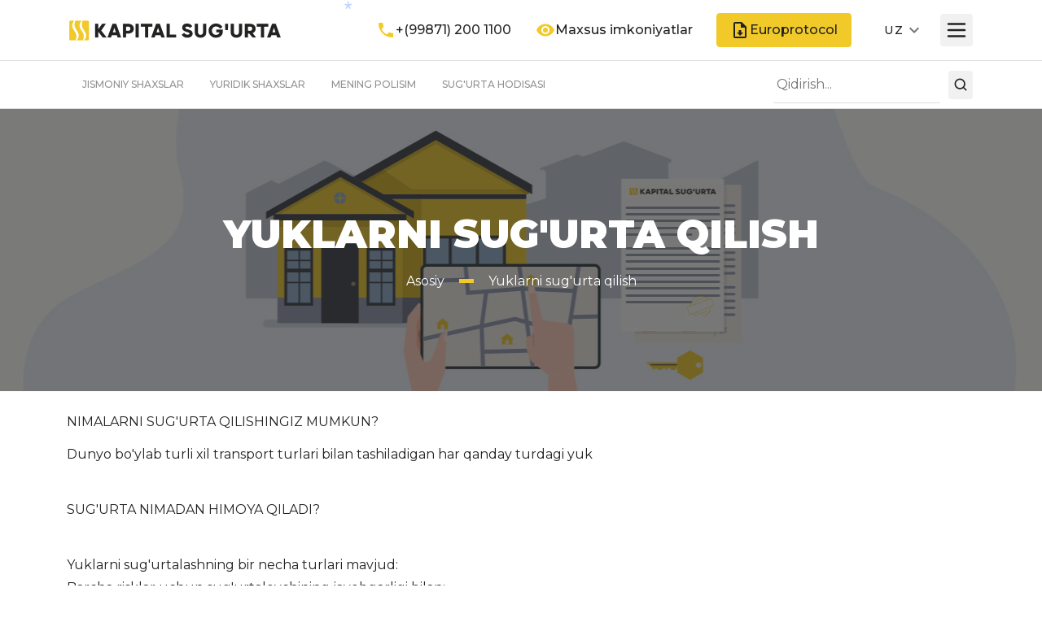

--- FILE ---
content_type: text/html; charset=UTF-8
request_url: https://kapitalsugurta.uz/product/view/strahovanie_gruzov
body_size: 22301
content:
<!DOCTYPE html>
<html lang="uz-UZ" class="dataFont"><!-- onload="fnBrowserDetect2()" -->
<head>
    <meta charset="UTF-8">
    <meta http-equiv="X-UA-Compatible" content="IE=edge">
    <meta name="viewport" content="width=device-width, initial-scale=1">
    <meta name="yandex-verification" content="ffe19aa45072c00f"/>
    <meta name="facebook-domain-verification" content="8bwtafobbrfidazgcusahbydzsmlwr"/>
            <title>Страховая компания KAPITAL SUG'URTA | Страхование грузов и грузовых перевозок в Ташкенте, Узбекистан</title>
    <link rel="shortcut icon" type="image/png" href="/favicon.png">
    
    <link rel="preconnect" href="https://fonts.googleapis.com">
    <link rel="preconnect" href="https://fonts.gstatic.com" crossorigin>
    <link href="https://fonts.googleapis.com/css2?family=Montserrat:wght@100;200;300;400;500;600;700;800;900&display=swap"
          rel="stylesheet">
    <script src="https://api-maps.yandex.ru/2.1/?apikey=5baa1ba5-71e4-4568-90ad-cbe2999a0e2d&lang=ru_RU"
            type="text/javascript">
    </script>
    <meta name="csrf-param" content="_csrf-frontend">
<meta name="csrf-token" content="BhfsgfzkdlpG62LTVaeoVhtWWGQG_vdHpNGIHAOEoGdNUq_SppclESGGOKN4w_hieWQ7EEGymWrDsO1lR8GUCg==">

<meta name="keywords" content="страховка грузов, страхование грузовых перевозок">
<meta name="description" content="ЧТО МЫ МОЖЕМ ЗАСТРАХОВАТЬ? Любые виды грузов, перевозимые различными видами транспорта по всему миру...">
<meta property="og:site_name" content="Kapital Sug’urta">
<meta property="og:title" content="Yuklarni sug&#039;urta qilish">
<meta property="og:locale" content="uz-UZ">
<meta property="og:type" content="page">
<meta property="og:url" content="http://kapitalsugurta.uz/product/view/strahovanie_gruzov">
<meta name="twitter:card" content="summary_large_image">
<meta name="twitter:image" content="http://kapitalsugurta.uz/themes/v1/assets/img/products/imushes.jpg">
<meta property="og:image:width" content="1000">
<meta property="og:image:height" content="1000">
<meta property="og:image" content="http://kapitalsugurta.uz/themes/v1/assets/img/products/imushes.jpg">
<meta property="image" content="http://kapitalsugurta.uz/themes/v1/assets/img/products/imushes.jpg">
<meta property="og:description" content="ЧТО МЫ МОЖЕМ ЗАСТРАХОВАТЬ? Любые виды грузов, перевозимые различными видами транспорта по всему миру...">
<link href="/themes/v1/assets/css/animate.min.css?v=1696918780" rel="stylesheet">
<link href="/themes/v1/datepicker/dist/datepicker.css?v=1696918781" rel="stylesheet">
<link href="/themes/v1/assets/css/select2.min.css?v=1696918780" rel="stylesheet">
<link href="/themes/v1/assets/css/swiper-bundle.min.css?v=1696918780" rel="stylesheet">
<link href="/themes/v1/assets/css/fancybox.css?v=1696918780" rel="stylesheet">
<link href="/themes/v1/assets/css/aos.css?v=1696918780" rel="stylesheet">
<link href="/themes/v1/assets/css/shepherd.css?v=1696918780" rel="stylesheet">
<link href="/themes/v1/assets/css/boxicons.min.css?v=1696918780" rel="stylesheet">
<link href="/themes/v1/assets/css/pretty-checkbox.min.css?v=1696918780" rel="stylesheet">
<link href="/themes/v1/assets/css/jqueryscripttop.css?v=1696918780" rel="stylesheet">
<link href="/themes/v1/assets/css/main.css?v=1753939891" rel="stylesheet">
<link href="/themes/v1/assets/css/custom.css?v=1731163526" rel="stylesheet">
<link href="/themes/v1/assets/css/custom2.css?v=1759403889" rel="stylesheet">
<link href="/themes/v1/assets/css/seasons.css?v=1696918780" rel="stylesheet">
<link href="/themes/v1/assets/css/santaRoot.css?v=1696918780" rel="stylesheet">
<link href="/themes/v1/assets/css/santa.css?v=1696918780" rel="stylesheet">
<link href="/themes/v1/assets/css/snow.css?v=1696918780" rel="stylesheet">
<link href="/themes/v1/assets/css/rain.css?v=1696918780" rel="stylesheet">
<link href="/assets/c6503fac/css/typeahead.css" rel="stylesheet">
<link href="/assets/c6503fac/css/typeahead-kv.css" rel="stylesheet">
<link href="/assets/b3d2775f/css/kv-widgets.css" rel="stylesheet">
<script>window.typeahead_3fe4d359 = {"highlight":true,"minLength":2};
</script>    <!-- Google tag (gtag.js) -->
    <script async src="https://www.googletagmanager.com/gtag/js?id=G-R3GRRVTF6S"></script>
    <script>
        var swall_message = '';
        var swall_message_type = '';
        window.dataLayer = window.dataLayer || [];

        function gtag() {
            dataLayer.push(arguments);
        }

        gtag('js', new Date());

        gtag('config', 'G-R3GRRVTF6S');
    </script>

    <!-- Meta Pixel Code -->
    <script>
        !function (f, b, e, v, n, t, s) {
            if (f.fbq) return;
            n = f.fbq = function () {
                n.callMethod ?
                    n.callMethod.apply(n, arguments) : n.queue.push(arguments)
            };
            if (!f._fbq) f._fbq = n;
            n.push = n;
            n.loaded = !0;
            n.version = '2.0';
            n.queue = [];
            t = b.createElement(e);
            t.async = !0;
            t.src = v;
            s = b.getElementsByTagName(e)[0];
            s.parentNode.insertBefore(t, s)
        }(window, document, 'script',
            'https://connect.facebook.net/en_US/fbevents.js');
        fbq('init', '597685472279681');
        fbq('track', 'PageView');
    </script>
    <noscript><img height="1" width="1" style="display:none"
                   src="https://www.facebook.com/tr?id=597685472279681&ev=PageView&noscript=1"
        /></noscript>
    <!-- End Meta Pixel Code -->

</head>
<body id="body" onload="fnBrowserDetect()"
      class="not-front  app-frontend-product   ">
<!-- rain -->

<!-- rain -->
<!--| body da onload ga fnBrowserDetect2(); |-->
<!--========== BUTTON HIGHGROUND TEXT READ (VOICES) ==========-->
<select class="voiceModeControl" id="voiceSelect" hidden></select>
<button class="btn-voice" id="voice">
    <span class="icon-voice">
        <svg class="icon-voice__svg" viewbox="0 0 14 10" fill="none" xmlns="http://www.w3.org/2000/svg">
            <path fill-rule="evenodd" clip-rule="evenodd"
                  d="M0.41637 6.35483C-0.13879 5.5209 -0.13879 4.4791 0.41637 3.64517C0.615659 3.34581 0.945817 3.13611 1.32564 3.06765L2.47706 2.8601L3.90948 1.31088C4.30002 0.888491 4.61663 0.546045 4.88233 0.326916C5.13431 0.119098 5.46869 -0.0872464 5.8531 0.038191C6.23752 0.163629 6.34782 0.515077 6.39379 0.820117C6.44225 1.14176 6.44224 1.58752 6.44223 2.13734V7.86266C6.44224 8.41248 6.44225 8.85824 6.39379 9.17988C6.34782 9.48492 6.23752 9.83637 5.8531 9.96181C5.46869 10.0872 5.13431 9.8809 4.88233 9.67308C4.61664 9.45396 4.30002 9.11151 3.90949 8.68912L2.47706 7.1399L1.32564 6.93235C0.945818 6.86388 0.615659 6.65419 0.41637 6.35483ZM1.00553 3.96377C0.580918 4.60159 0.580918 5.39841 1.00553 6.03623C1.10522 6.18598 1.27038 6.29088 1.46039 6.32513L2.62362 6.53481C2.76987 6.56117 2.90169 6.63187 2.99717 6.73513L4.41878 8.27265C4.83221 8.71979 5.11916 9.02903 5.34616 9.21624C5.45869 9.30905 5.53451 9.35282 5.58273 9.37096C5.60434 9.37909 5.61486 9.37991 5.61679 9.38C5.61679 9.38 5.61756 9.38009 5.61921 9.37955C5.62085 9.37902 5.62115 9.37871 5.62115 9.37871C5.62257 9.37752 5.6303 9.37062 5.64113 9.35191C5.66529 9.31015 5.69244 9.23278 5.71297 9.09655C5.75437 8.82175 5.75516 8.41862 5.75516 7.83657V2.16343C5.75516 1.58137 5.75437 1.17825 5.71297 0.903448C5.69244 0.767222 5.66529 0.689848 5.64113 0.648094C5.6303 0.629378 5.6228 0.622686 5.62138 0.621495L5.6206 0.620931L5.61921 0.620447C5.61717 0.619782 5.61679 0.619995 5.61679 0.619995C5.61486 0.620095 5.60434 0.620905 5.58273 0.629036C5.53451 0.647175 5.45869 0.690948 5.34616 0.783756C5.11916 0.97097 4.83221 1.28021 4.41878 1.72735L2.99717 3.26487C2.90169 3.36813 2.76987 3.43882 2.62362 3.46519L1.46039 3.67487C1.27038 3.70912 1.10522 3.81402 1.00553 3.96377Z"/>
            <path fill-rule="evenodd" clip-rule="evenodd"
                  d="M8.97201 2.59171C9.10617 2.4708 9.32368 2.4708 9.45784 2.59171C10.1629 3.22714 10.5607 4.08796 10.5646 4.98658C10.5685 5.88521 10.1783 6.74882 9.47881 7.38924C9.34571 7.5111 9.1282 7.51265 8.99299 7.39269C8.85778 7.27273 8.85607 7.07669 8.98916 6.95483C9.56145 6.43085 9.88077 5.72426 9.87756 4.98902C9.87434 4.25378 9.54885 3.54948 8.97201 3.02958C8.83785 2.90867 8.83785 2.71263 8.97201 2.59171Z"/>
            <path fill-rule="evenodd" clip-rule="evenodd"
                  d="M11.8036 1.2781C11.9378 1.15719 12.1553 1.15719 12.2895 1.2781C13.3791 2.26013 13.9939 3.59048 14 4.97926C14.006 6.36805 13.4029 7.70272 12.3219 8.69246C12.1888 8.81432 11.9713 8.81587 11.8361 8.69591C11.7009 8.57595 11.6991 8.37992 11.8322 8.25805C12.786 7.38476 13.3182 6.2071 13.3129 4.9817C13.3075 3.7563 12.765 2.58247 11.8036 1.71597C11.6695 1.59506 11.6695 1.39902 11.8036 1.2781Z"/>
        </svg>
    </span>
</button>
<div class="loader-general">
    <div class="loader">
        <span></span>
        <span></span>
        <span></span>
        <span></span>
        <span></span>
        <span></span>
        <span></span>
    </div>
</div>
<div data-server-rendered="true" id="__nuxt"><!---->
    <div id="__layout">
        <div data-app="true" id="app" class="v-application custom-application v-application--is-ltr theme--light">

            <div class="v-overlay v-overlay--active theme--dark d-none" style="z-index: 7;">
                <div class="v-overlay__scrim"
                     style="opacity: 0.46; background-color: rgb(33, 33, 33); border-color: rgb(33, 33, 33);">

                </div>
                <div class="v-overlay__content">

                </div>
            </div>
            <div class="v-application--wrap">
                <!--ALERT MODAL EXAT DELETED 02.08.2024 14:49-->

                <!-- header -->
                
<!--========== HEADER ==========-->
<div class="main-header-wrapper">
    <header class="main-header"><!--id="container"-->
        <div id="container"></div>
        <div class="custom-container-lg">
            <div class="main-header__top flex-wrap">

                                <a class="main-header__brand main-header-hat nuxt-link-exact-active nuxt-link-active position-relative" href="/"><img class="header-logo" src="/themes/v1/assets/img/logo/logo-ks.png" alt="Kapital Sug’urta"></a>                <ul class="main-header__top__actions-group">
                                        <li class="main-header__top__actions__item d-md-block" id="phoneForClone">
                        <a href="tel:+998712001100"
                           class="s-custom-btn s-custom-btn--link s-custom-btn--icon">
                            <svg xmlns="http://www.w3.org/2000/svg" aria-hidden="true" role="img" width="24"
                                 height="24" preserveAspectRatio="xMidYMid meet" viewBox="0 0 24 24">
                                <path d="M6.62 10.79c1.44 2.83 3.76 5.15 6.59 6.59l2.2-2.2c.28-.28.67-.36 1.02-.25c1.12.37 2.32.57 3.57.57a1 1 0 0 1 1 1V20a1 1 0 0 1-1 1A17 17 0 0 1 3 4a1 1 0 0 1 1-1h3.5a1 1 0 0 1 1 1c0 1.25.2 2.45.57 3.57c.11.35.03.74-.25 1.02l-2.2 2.2z"
                                      fill="currentColor"></path>
                            </svg>
                            <span class="media-table-lg-hide">
                                +(99871) 200 1100                            </span>
                        </a>
                    </li>
                    <!--d-block-->
                    <li class="main-header__top__actions__item d-none" id="FillialForClone2">
                        <a href="/post/category/branches"
                           class="s-custom-btn s-custom-btn--link s-custom-btn--icon">
                            <svg xmlns="http://www.w3.org/2000/svg" aria-hidden="true" role="img" width="24"
                                 height="24" preserveAspectRatio="xMidYMid meet" viewBox="0 0 24 24">
                                <path d="M12 11.5A2.5 2.5 0 0 1 9.5 9A2.5 2.5 0 0 1 12 6.5A2.5 2.5 0 0 1 14.5 9a2.5 2.5 0 0 1-2.5 2.5M12 2a7 7 0 0 0-7 7c0 5.25 7 13 7 13s7-7.75 7-13a7 7 0 0 0-7-7z"
                                      fill="currentColor"></path>
                            </svg>
                            <span class="media-table-hide">
                            Filiallar                            </span>
                        </a>
                    </li>
                    <li class="main-header__top__actions__item">
                        <div class="container-modal">
                            <div class="filter" hidden="hidden"></div>
                            <div class="modal" hidden="hidden">
                                <div class="d-flex align-items-center justify-space-between">
                                    <h3 class="me">Maxsus imkoniyatlar</h3>

                                    <div class="modal-close mt-0">
                                        <button class="s-custom-btn s-custom-primary btn--sm s-custom-btn--icon text-capitalize">
                                            <i class='bx bx-x bx-sm'></i>
                                        </button>
                                    </div>
                                </div>
                                <p>Qulaylik uchun saytning mahsus imkoniyataridan foydalanishingiz mumkin !</p>
                                <div class="d-flex align-items-center santaForUnlock" id="santaForClone">
                                    <a href="#" class="floatie miniheadericons border-2-default border-solid w-40px h-40px border-dark border-radius-special d-flex align-items-center justify-content-center"
                                       title="Cursorga ergashib yuruvchi qorboboni yoqish/o'chirish"
                                       style="display: none;">
                                        <svg xmlns="http://www.w3.org/2000/svg"
                                             xmlns:xlink="http://www.w3.org/1999/xlink" x="0px"
                                             y="0px" width="20px"
                                             height="20px" viewBox="0 0 24 24" stroke-width="2" class="enabled">
                                            <g stroke-width="2" transform="translate(0, 0)">
                                                <line data-cap="butt" fill="none" stroke="var(--primary)"
                                                      stroke-width="2"
                                                      stroke-miterlimit="10"
                                                      x1="18.5302753" y1="13.4648161" x2="23" y2="9"
                                                      stroke-linejoin="miter"
                                                      stroke-linecap="butt"></line>
                                                <line data-cap="butt" fill="none" stroke="var(--primary)"
                                                      stroke-width="2"
                                                      stroke-miterlimit="10"
                                                      x1="5.4694753" y1="13.4740791" x2="1" y2="9"
                                                      stroke-linejoin="miter"
                                                      stroke-linecap="butt"></line>
                                                <path data-cap="butt" fill="none" stroke="var(--primary)"
                                                      stroke-width="2"
                                                      stroke-miterlimit="10"
                                                      d="M14.6470594,5.0010905 C15.4767647,5.7340083,16,6.8059001,16,8c0,2.2091389-1.7908611,4-4,4s-4-1.7908611-4-4 c0-1.1946392,0.5237083-2.2669601,1.3540649-2.9999022"
                                                      stroke-linejoin="miter" stroke-linecap="butt"></path>
                                                <line data-color="color-2" fill="none" stroke="var(--primary)"
                                                      stroke-width="2"
                                                      stroke-linecap="square"
                                                      stroke-miterlimit="10" x1="6" y1="5" x2="18" y2="5"
                                                      stroke-linejoin="miter"></line>
                                                <polyline data-color="color-2" fill="none" stroke="var(--primary)"
                                                          stroke-width="2"
                                                          stroke-linecap="square" stroke-miterlimit="10"
                                                          points=" 9,5 9,1 15,1 15,5 " stroke-linejoin="miter">
                                                </polyline>
                                                <path data-cap="butt" fill="none" stroke="var(--primary)"
                                                      stroke-width="2"
                                                      stroke-miterlimit="10"
                                                      d="M15.5006313,9.9368448 C17.601593,11.144928,19,13.4025354,19,16c0,3.8659935-3.1340065,7-7,7s-7-3.1340065-7-7 c0-2.5908575,1.4070926-4.8530226,3.4992218-6.0634012"
                                                      stroke-linejoin="miter" stroke-linecap="butt"></path>
                                            </g>
                                        </svg>
                                    </a>
                                    <span class="modal-line"></span>
                                    <div class="santaMode">
                                        <b>Sichqonchaga ergashib yuruvchi qorboboni yoqish/o'chirish</b>
                                    </div>
                                </div>
                                <div class="d-flex align-items-center pt-5">
                                    <div class="dropdown-item noDefalult">
                                        <div class="position-relative zedIndex darkmode">
                                            <input type="checkbox" id="toggle1" class="mode__theme toggleUnique">
                                            <label class="label" for="toggle1"></label>
                                        </div>
                                    </div>
                                    <span class="modal-line"></span>
                                    <div class="darkLightMode"><b>kunduzgi/tungi rejim</b>
                                    </div>
                                </div>
                                <div class="d-flex align-items-center pt-5">
                                    <div class="dropdown-item noDefalult voiceOn" data-bs-target="#voiceModal">
                                        <!---->
                                        <div class="position-relative zedIndex voicemode">
                                            <input type="checkbox" id="toggle2" class="mode__voice toggleUnique">
                                            <label class="label" for="toggle2"></label>
                                        </div>
                                    </div>
                                    <span class="modal-line"></span>
                                    <div class="darkLightMode">
                                        <b>matnni ovozli rejimda o'qish</b>
                                    </div>
                                </div>
                                <hr class="my-4" style="border: 1px solid #f1ca29;">
                                <div class="d-flex align-items-center flex-wrap">
                                    <div class="d-flex align-items-center justify-content-evenly mb-2 flex-wrap dropdown-not-close z-index-9">
                                        <button class="dropdown-item dropdown-item-not-close decremet decreaseFont text-center"
                                                value="decrease">A-
                                        </button>
                                        <button class="dropdown-item dropdown-item-not-close autoSize resetFont text-center mx-2"
                                                value="resetFont" style="font-size: 16px;">auto
                                        </button>
                                        <button class="dropdown-item dropdown-item-not-close increment increaseFont text-center"
                                                value="increase">A+
                                        </button>
                                    </div>
                                    <span class="modal-line"></span>
                                    <div class="fw-bolder">
                                        <div class="my-size text-center p-1" id="currentSize">16px</div>
                                    </div>
                                    <div class="darkLightMode w-100">
                                        <b>matnni katta/kichik rejimga o'girish</b>
                                    </div>
                                </div>
                                <hr class="my-4" style="border: 1px solid #f1ca29;">
                            </div>
                            <button class="s-custom-btn s-custom-btn--link s-custom-btn--icon open-modal">
                                <svg xmlns="http://www.w3.org/2000/svg"
                                     xmlns:xlink="http://www.w3.org/1999/xlink" aria-hidden="true"
                                     role="img" width="24" height="24" preserveAspectRatio="xMidYMid meet"
                                     viewBox="0 0 24 24" class="iconify iconify--mdi">
                                    <path fill="currentColor"
                                          d="M12 9a3 3 0 0 0-3 3a3 3 0 0 0 3 3a3 3 0 0 0 3-3a3 3 0 0 0-3-3m0 8a5 5 0 0 1-5-5a5 5 0 0 1 5-5a5 5 0 0 1 5 5a5 5 0 0 1-5 5m0-12.5C7 4.5 2.73 7.61 1 12c1.73 4.39 6 7.5 11 7.5s9.27-3.11 11-7.5c-1.73-4.39-6-7.5-11-7.5Z"></path>
                                </svg>
                                <span class=" media-table-hide">Maxsus imkoniyatlar</span>
                                <!--open-modal-->
                            </button>
                        </div>
                    </li><!--d-block-->

                    <li class="main-header__top__actions__item d-md-block d-sm-none-custom" id="EuroprotocolForClone">
                        <a href="/themes/v1/files/europrotokol_uz.pdf" download
                           class="s-custom-btn s-custom-primary btn--sm s-custom-btn--icon text-capitalize">
                            <svg xmlns="http://www.w3.org/2000/svg"
                                 xmlns:xlink="http://www.w3.org/1999/xlink" aria-hidden="true" role="img"
                                 width="24" height="24" preserveAspectRatio="xMidYMid meet"
                                 viewBox="0 0 24 24">
                                <path fill="currentColor"
                                      d="m14 2l6 6v12a2 2 0 0 1-2 2H6a2 2 0 0 1-2-2V4a2 2 0 0 1 2-2h8m4 18V9h-5V4H6v16h12m-6-1l-4-4h2.5v-3h3v3H16l-4 4Z"></path>
                            </svg>
                            <span>Europrotocol</span></a>
                    </li>
                    <li class="main-header__top__actions__item me-2" id="languageClone">
                        <div class="v-menu-custom d-block">
                            <!-- Language -->
                            
        
    
    <a class="v-btn v-btn--rounded v-btn--text theme--light dropdown-toggle v-size--default" href="#"
       id="navbarDropdownLang" role="button" data-bs-toggle="dropdown" aria-expanded="false">
                UZ        <span class="nav-icon-arrow-down">
            <i aria-hidden="true" class="v-icon notranslate mdi mdi-chevron-down theme--light"></i>
        </span>
    </a>

    <ul class="dropdown-menu v-menu__content theme--light rounded-lg v-menu__content--fixed menuable__content__active mt-1 v-list theme--light" aria-labelledby="navbarDropdownLang">
                                            <li class="v-list-item v-list-item--dense v-list-item--link theme--light">
                                    <a class="ru header-language__item height-custom-25" href="/product/view/strahovanie_gruzov?language-picker-language=ru-RU">RU</a>                            </li>
                                            <li class="v-list-item v-list-item--dense v-list-item--link theme--light">
                                    <a class="en header-language__item height-custom-25" href="/product/view/strahovanie_gruzov?language-picker-language=en-US">EN</a>                            </li>
                                            <li class="v-list-item v-list-item--dense v-list-item--link theme--light">
                                    <a class="uz header-language__item height-custom-25" href="/product/view/strahovanie_gruzov?language-picker-language=uz-UZ">UZ</a>                            </li>
            </ul>

                            <!-- End Language -->
                        </div>
                    </li>

                                        <!--d-md-block d-sm-none-custom-->
                    <li class="main-header__top__actions__item">
                        <button type="button"
                                class="show-nav-drawer-btn v-btn v-btn--has-bg theme--light elevation-0 v-size--default">
                                            <span class="v-btn__content v-btn__default" id="openBtn">
                                                <span class="d-inline-flex">
                                                    <svg xmlns="http://www.w3.org/2000/svg" aria-hidden="true"
                                                         role="img" width="30" height="30"
                                                         preserveAspectRatio="xMidYMid meet" viewBox="0 0 24 24"
                                                         class="iconify iconify--tabler">
                                                        <g fill="none" stroke="currentColor" stroke-width="2"
                                                           stroke-linecap="round"
                                                           stroke-linejoin="round" class="icon-tabler"><path
                                                                    d="M4 6h16"></path><path d="M4 12h16"></path><path
                                                                    d="M4 18h16"></path>
                                                        </g>
                                                    </svg>
                                                </span>
                                            </span>
                        </button>
                    </li>
                </ul>

                            </div>

        </div>

                    <nav class="main-header__nav bg-transparent">
                <div class="custom-container main-header__nav-flex">
                    
    <ul class="main-header__nav-group m-0">
                                    <li class="main-header__nav-item megamenu-parent ">
                    <a class="main-header__nav-link site-link" href="#">
                        Jismoniy shaxslar                    </a>
                    <div class="main-header__nav__megamenu">
                        <div class="custom-container">
                            <ul class="main-header__nav__megamenu__list-group">
                                                                                                            <li class="main-header__nav__megamenu__list-item">
                                            <a href="#" class="h3 main-header__nav__megamenu__title text-black">
                                                Avto sug`urta                                            </a>
                                            <ul class="main-header__nav__megamenu__links-group">
                                                                                                    <li class="main-header__nav__megamenu__links-item">
                                                        <a class="site-link " href="/product/view/avto_lyuks">
                                                            "AUTO-LUX" sug'urta mahsuloti                                                        </a>
                                                    </li>
                                                                                                    <li class="main-header__nav__megamenu__links-item">
                                                        <a class="site-link " href="/product/view/kasko_gaz">
                                                            Kasko-Gaz                                                        </a>
                                                    </li>
                                                                                                    <li class="main-header__nav__megamenu__links-item">
                                                        <a class="site-link " href="/product/view/kasko">
                                                            Kasko                                                        </a>
                                                    </li>
                                                                                                    <li class="main-header__nav__megamenu__links-item">
                                                        <a class="site-link " href="/product/view/kapital_parking">
                                                            "KAPITAL PARKING" sug'urta mahsuloti                                                        </a>
                                                    </li>
                                                                                            </ul>
                                        </li>
                                                                                                                                                <li class="main-header__nav__megamenu__list-item">
                                            <a href="#" class="h3 main-header__nav__megamenu__title text-black">
                                                Shaxsiy sug'urta                                            </a>
                                            <ul class="main-header__nav__megamenu__links-group">
                                                                                                    <li class="main-header__nav__megamenu__links-item">
                                                        <a class="site-link " href="/product/view/strahovanie_ot_neschastnyh_sluchaev">
                                                            Baxtsiz hodisalardan sug'urta qilish                                                        </a>
                                                    </li>
                                                                                                    <li class="main-header__nav__megamenu__links-item">
                                                        <a class="site-link " href="/product/view/strahovanie_sportsmenov">
                                                            Sportchilarni sug’urtasi                                                        </a>
                                                    </li>
                                                                                                    <li class="main-header__nav__megamenu__links-item">
                                                        <a class="site-link " href="/product/view/strahovanie_puteshestvuyushih">
                                                            Sayohat sug'urtasi                                                        </a>
                                                    </li>
                                                                                                    <li class="main-header__nav__megamenu__links-item">
                                                        <a class="site-link " href="/product/view/strahovaniya_turistov_vuezzhayushih_v_uzbekistan">
                                                            O‘zbekistonga kiruvchi turistlarni sug‘urtalash                                                        </a>
                                                    </li>
                                                                                                    <li class="main-header__nav__megamenu__links-item">
                                                        <a class="site-link " href="/uploads/content/pages/tablica-vyplat-2020-public.pdf?_t=1707289535">
                                                            Бахтсиз ҳодиса натижасида Суғурталанган шахсларнинг ҳаёти ва соғлиғига етказилган зарар учун “KAPITAL SUG’URTA” АЖ томонидан қопланадиган товон тўловлари жадвали                                                        </a>
                                                    </li>
                                                                                            </ul>
                                        </li>
                                                                                                                                                <li class="main-header__nav__megamenu__list-item">
                                            <a href="#" class="h3 main-header__nav__megamenu__title text-black">
                                                Javobgarlik sug'urtasi                                            </a>
                                            <ul class="main-header__nav__megamenu__links-group">
                                                                                                    <li class="main-header__nav__megamenu__links-item">
                                                        <a class="site-link " href="/product/view/dsago">
                                                            "DSAGO" sug'urta mahsuloti                                                        </a>
                                                    </li>
                                                                                                    <li class="main-header__nav__megamenu__links-item">
                                                        <a class="site-link " href="/product/view/osgo_vts">
                                                            Avtotransport vositalari egalarining fuqarolik javobgarligini majburiy sug'urta qilish (TVEJMSQ)                                                        </a>
                                                    </li>
                                                                                            </ul>
                                        </li>
                                                                                                                                                <li class="main-header__nav__megamenu__list-item">
                                            <a href="#" class="h3 main-header__nav__megamenu__title text-black">
                                                Mulkni sug'urtalash                                            </a>
                                            <ul class="main-header__nav__megamenu__links-group">
                                                                                                    <li class="main-header__nav__megamenu__links-item">
                                                        <a class="site-link " href="/product/view/kapitalnaya_kvartira">
                                                            Kapital honadon                                                        </a>
                                                    </li>
                                                                                                    <li class="main-header__nav__megamenu__links-item">
                                                        <a class="site-link " href="/product/view/strahovanie_nedvizhimogo_imushestva">
                                                            Ko'chmas mulk sug'urtasi                                                        </a>
                                                    </li>
                                                                                                    <li class="main-header__nav__megamenu__links-item">
                                                        <a class="site-link " href="/product/view/kapitalnyj_dom">
                                                            Kapital uy                                                        </a>
                                                    </li>
                                                                                                    <li class="main-header__nav__megamenu__links-item">
                                                        <a class="site-link " href="/product/view/kapitalnyj_ofis">
                                                            Kapital ofis                                                        </a>
                                                    </li>
                                                                                                    <li class="main-header__nav__megamenu__links-item">
                                                        <a class="site-link " href="/product/view/ipotechnoe_strahovanie">
                                                            Ipoteka sug’urtasi                                                        </a>
                                                    </li>
                                                                                                    <li class="main-header__nav__megamenu__links-item">
                                                        <a class="site-link " href="/product/view/shahsij_huzhzhat">
                                                            Shaxsiy hujjat                                                        </a>
                                                    </li>
                                                                                            </ul>
                                        </li>
                                                                                                </ul>
                        </div>
                    </div>
                </li>
                                                <li class="main-header__nav-item megamenu-parent ">
                    <a class="main-header__nav-link site-link" href="#">
                        Yuridik shaxslar                    </a>
                    <div class="main-header__nav__megamenu">
                        <div class="custom-container">
                            <ul class="main-header__nav__megamenu__list-group">
                                                                                                            <li class="main-header__nav__megamenu__list-item">
                                            <a href="#" class="h3 main-header__nav__megamenu__title text-black">
                                                Mulkni sug'urtalash                                            </a>
                                            <ul class="main-header__nav__megamenu__links-group">
                                                                                                    <li class="main-header__nav__megamenu__links-item">
                                                        <a class="site-link " href="/product/view/strahovanie_imushestva">
                                                            Mulkni sug'urtalash                                                        </a>
                                                    </li>
                                                                                                    <li class="main-header__nav__megamenu__links-item">
                                                        <a class="site-link active" href="/product/view/strahovanie_gruzov">
                                                            Yuklarni sug'urta qilish                                                        </a>
                                                    </li>
                                                                                                    <li class="main-header__nav__megamenu__links-item">
                                                        <a class="site-link " href="/product/view/obyazatelnoe_strahovanie_stroitelno_montazhnyh_riskov">
                                                            Qurilish va o'rnatish risklarini majburiy sug'urta qilish                                                        </a>
                                                    </li>
                                                                                                    <li class="main-header__nav__megamenu__links-item">
                                                        <a class="site-link " href="/product/view/strahovanie_stroitelno_montazhnyh_riskov">
                                                            Qurilish va o'rnatish xavfini sug'urtalash                                                        </a>
                                                    </li>
                                                                                                    <li class="main-header__nav__megamenu__links-item">
                                                        <a class="site-link " href="/product/view/strahovanie_mashin_i_oborudovaniya_ot_polomok">
                                                            Mashina va jihozlarni buzilishlardan sug'urtalash                                                        </a>
                                                    </li>
                                                                                                    <li class="main-header__nav__megamenu__links-item">
                                                        <a class="site-link " href="/product/view/strahovanie_elektronnogo_oborudovaniya">
                                                            Elektron uskunalarni sug'urta qilish                                                        </a>
                                                    </li>
                                                                                                    <li class="main-header__nav__megamenu__links-item">
                                                        <a class="site-link " href="/product/view/strahovanie_zalozhennogo_imushestva">
                                                            Ipoteka sug'urtasi                                                        </a>
                                                    </li>
                                                                                            </ul>
                                        </li>
                                                                                                                                                <li class="main-header__nav__megamenu__list-item">
                                            <a href="#" class="h3 main-header__nav__megamenu__title text-black">
                                                Avto sug`urta                                            </a>
                                            <ul class="main-header__nav__megamenu__links-group">
                                                                                                    <li class="main-header__nav__megamenu__links-item">
                                                        <a class="site-link " href="/product/view/kasko_ekonom">
                                                            Kasko-Ekonom                                                        </a>
                                                    </li>
                                                                                                    <li class="main-header__nav__megamenu__links-item">
                                                        <a class="site-link " href="/product/view/kasko_limit">
                                                            Kasko-Limit                                                        </a>
                                                    </li>
                                                                                                    <li class="main-header__nav__megamenu__links-item">
                                                        <a class="site-link " href="/product/view/avto_lyuks">
                                                            "AUTO-LUX" sug'urta mahsuloti                                                        </a>
                                                    </li>
                                                                                                    <li class="main-header__nav__megamenu__links-item">
                                                        <a class="site-link " href="/product/view/kasko">
                                                            Kasko                                                        </a>
                                                    </li>
                                                                                                    <li class="main-header__nav__megamenu__links-item">
                                                        <a class="site-link " href="/product/view/kasko_gaz">
                                                            Kasko-Gaz                                                        </a>
                                                    </li>
                                                                                            </ul>
                                        </li>
                                                                                                                                                <li class="main-header__nav__megamenu__list-item">
                                            <a href="#" class="h3 main-header__nav__megamenu__title text-black">
                                                Tibbiy sug'urta                                            </a>
                                            <ul class="main-header__nav__megamenu__links-group">
                                                                                                    <li class="main-header__nav__megamenu__links-item">
                                                        <a class="site-link " href="/product/view/dobrovolnoe_medicinskoe_strahovanie">
                                                            Ixtiyoriy tibbiy sug'urta                                                        </a>
                                                    </li>
                                                                                                    <li class="main-header__nav__megamenu__links-item">
                                                        <a class="site-link " href="/product/view/strahovanie_ot_neschastnyh_sluchaev_i_boleznej">
                                                            Baxtsiz hodisalardan sug'urta qilish                                                        </a>
                                                    </li>
                                                                                            </ul>
                                        </li>
                                                                                                                                                <li class="main-header__nav__megamenu__list-item">
                                            <a href="#" class="h3 main-header__nav__megamenu__title text-black">
                                                Fuqarolik javobgarligi sug'urtasi                                            </a>
                                            <ul class="main-header__nav__megamenu__links-group">
                                                                                                    <li class="main-header__nav__megamenu__links-item">
                                                        <a class="site-link " href="/product/view/osgor">
                                                            OSGOR - ish beruvchining fuqarolik javobgarligini majburiy sug'urta qilish                                                        </a>
                                                    </li>
                                                                                                    <li class="main-header__nav__megamenu__links-item">
                                                        <a class="site-link " href="/product/view/osgop">
                                                            TFJMSQ                                                        </a>
                                                    </li>
                                                                                                    <li class="main-header__nav__megamenu__links-item">
                                                        <a class="site-link " href="/product/view/strahovanie_opasnyh_proizvodstvennyh_obuektov">
                                                            Xavfli ishlab chiqarish ob'ektlarini sug'urtalash                                                        </a>
                                                    </li>
                                                                                                    <li class="main-header__nav__megamenu__links-item">
                                                        <a class="site-link " href="/product/view/strahovanie_professionalnoj_otvetstvennosti">
                                                            Kasbiy javobgarlik sug'urtasi                                                        </a>
                                                    </li>
                                                                                            </ul>
                                        </li>
                                                                                                </ul>
                        </div>
                    </div>
                </li>
                                                <li class="main-header__nav-item megamenu-parent ">
                    <a class="main-header__nav-link site-link" href="#">
                        Mening Polisim                    </a>
                    <div class="main-header__nav__megamenu">
                        <div class="custom-container">
                            <ul class="main-header__nav__megamenu__list-group">
                                                                                                            <li class="main-header__nav__megamenu__list-item flex-wrap py-2" style="width: 100%">
                                            <a class="site-link "
                                               href="/policy/check">
                                                Sug'urta polisi holatini tekshiring                                            </a>
                                        </li>
                                                                                                </ul>
                        </div>
                    </div>
                </li>
                                                <li class="main-header__nav-item megamenu-parent ">
                    <a class="main-header__nav-link site-link" href="#">
                        Sug'urta hodisasi                    </a>
                    <div class="main-header__nav__megamenu">
                        <div class="custom-container">
                            <ul class="main-header__nav__megamenu__list-group">
                                                                                                            <li class="main-header__nav__megamenu__list-item flex-wrap py-2" style="width: 100%">
                                            <a class="site-link "
                                               href="/product/insurance-case">
                                                Murojaat qoldirish                                            </a>
                                        </li>
                                                                                                                                                <li class="main-header__nav__megamenu__list-item flex-wrap py-2" style="width: 100%">
                                            <a class="site-link "
                                               href="/page/check-status">
                                                Murojaat xolatini tekshirish                                            </a>
                                        </li>
                                                                                                                                                <li class="main-header__nav__megamenu__list-item flex-wrap py-2" style="width: 100%">
                                            <a class="site-link "
                                               href="/page/contact">
                                                Qayta aloqa                                            </a>
                                        </li>
                                                                                                </ul>
                        </div>
                    </div>
                </li>
                        </ul>

                    <ul class="main-header__nav-group">
                        <li class="main-header__nav-item">
                            <div class="header-search">
                                <div class="header-search--input-wrapper">
                                    <form class="header-search-form closed d-flex align-items-center" action="/post/search" method="get" data-search="main">                                    <div class="tt-scrollable-menu"><input type="search" id="w0" class="header-search--input form-control" name="text" readonly="readonly" placeholder="Qidirish..." required autocomplete="off" data-krajee-typeahead="typeahead_3fe4d359"></div>                                    <button type="submit" class="header-search--search" data-search="trigger"><svg xmlns="http://www.w3.org/2000/svg" aria-hidden="true"
                                         role="img" width="20" height="20"
                                         preserveAspectRatio="xMidYMid meet" viewBox="0 0 24 24">
                                        <path fill="currentColor"
                                              d="M20.71 19.29l-3.4-3.39A7.92 7.92 0 0 0 19 11a8 8 0 1 0-8 8a7.92 7.92 0 0 0 4.9-1.69l3.39 3.4a1 1 0 0 0 1.42 0a1 1 0 0 0 0-1.42zM5 11a6 6 0 1 1 6 6a6 6 0 0 1-6-6z"></path>
                                    </svg></button>                                    </form>                                </div>
                                <!--<form class="header-search-dialog">
                                    <div class="header-search-input-view"><input type="search"
                                                                                 autocomplete="off"
                                                                                 autocorrect="off"
                                                                                 autocapitalize="off"
                                                                                 spellcheck="false"
                                                                                 placeholder="Поиск"
                                                                                 class="header-search-input">
                                        <button class="s-custom-btn header-search-close-button disabled"></button>
                                    </div>
                                </form>-->

                                <form class="header-search-dialog header-search-form closed" action="/post/search" method="get" data-search="main">                                <div class="header-search-input-view">
                                    <div class="tt-scrollable-menu"><input type="search" id="w1" class="header-search--input form-control" name="text" placeholder="Qidirish..." required autocomplete="off" autofocus ="" data-krajee-typeahead="typeahead_3fe4d359"></div>                                    <button type="submit" class="s-custom-btn header-search-close-button disabled" data-search="trigger"><svg xmlns="http://www.w3.org/2000/svg" aria-hidden="true"
                                         role="img" width="20" height="20"
                                         preserveAspectRatio="xMidYMid meet" viewBox="0 0 24 24">
                                        <path fill="currentColor"
                                              d="M20.71 19.29l-3.4-3.39A7.92 7.92 0 0 0 19 11a8 8 0 1 0-8 8a7.92 7.92 0 0 0 4.9-1.69l3.39 3.4a1 1 0 0 0 1.42 0a1 1 0 0 0 0-1.42zM5 11a6 6 0 1 1 6 6a6 6 0 0 1-6-6z"></path>
                                    </svg></button>                                </div>
                                </form>                                <div class="header-search-overlay"></div>
                            </div>
                        </li>
                    </ul>
                </div>
            </nav>
            </header>

            
<aside class="main-header__navigation-drawer v-navigation-drawer v-navigation-drawer--close v-navigation-drawer--fixed v-navigation-drawer--is-mobile v-navigation-drawer--right v-navigation-drawer--temporary theme--light"
       style="height:100%;top:0px;transform:translateX(100%);width:256px;">
    <div class="v-navigation-drawer__content">
        <div class="d-flex justify-space-between align-center ma-3">
            <div class="v-menu-custom d-block">
                <div class="main-header__top__actions__item" id="FillialForClone">
                    <a href="/post/category/branches"
                       class="s-custom-btn s-custom-btn--link s-custom-btn--icon">
                        <svg xmlns="http://www.w3.org/2000/svg" aria-hidden="true" role="img" width="24"
                             height="24" preserveAspectRatio="xMidYMid meet" viewBox="0 0 24 24">
                            <path d="M12 11.5A2.5 2.5 0 0 1 9.5 9A2.5 2.5 0 0 1 12 6.5A2.5 2.5 0 0 1 14.5 9a2.5 2.5 0 0 1-2.5 2.5M12 2a7 7 0 0 0-7 7c0 5.25 7 13 7 13s7-7.75 7-13a7 7 0 0 0-7-7z"
                                  fill="currentColor"></path>
                        </svg>
                        <span class="d-block"><!--media-table-hide-->
                            Filiallar                            </span>
                    </a>
                </div>
                <!-- Language -->
                                <!-- End Language -->
                <!--                <button type="button" role="button" aria-haspopup="true" aria-expanded="false"-->
                <!--                        class="v-btn v-btn--rounded v-btn--text theme--light v-size--default"><span-->
                <!--                            class="v-btn__content"><span style="font-size:1rem;">-->
                <!--                                        UZ-->
                <!--                                    </span>-->
                <!--                                        <i aria-hidden="true"-->
                <!--                                           class="v-icon notranslate mdi mdi-chevron-down theme--light"></i></span>-->
                <!--                </button>-->
                <!---->
            </div>
            <button type="button"
                    class="v-btn v-btn--icon v-btn--round theme--light v-size--default"
                    id="closeBtn"><span
                        class="v-btn__content v-btn__default"><i aria-hidden="true"
                                                                 class="v-icon notranslate mdi mdi-close theme--light"></i></span>
            </button>
        </div>
        <hr role="separator" aria-orientation="horizontal" class="v-divider theme--light"> <!---->

        
            <div role="list" class="v-list main-navigation-drawer-list pt-0 v-sheet theme--light">

                                    <div class="v-list-group">

                                                    <div tabindex="0" aria-expanded="false" role="button"
                                 class="v-list-group__header v-list-item v-list-item--link v-list-menu theme--light">
                                <div class="v-list-item__content">
                                    <div class="v-list-item__title">Kompaniya haqida</div>
                                </div>
                                <div class="v-list-item__icon v-list-group__header__append-icon"><i
                                            aria-hidden="true"
                                            class="v-icon notranslate mdi mdi-chevron-down theme--light v-icon-custom"></i>
                                </div>
                            </div>
                            <ul class="menu_dropdown">
                                                                    <li>
                                        <a href="/page/about" class="v-list-item v-list-item--link theme--light  " tabindex="0"><!-- role="listitem"-->
                                            <div class="v-list-item__content">
                                                <div class="v-list-item__title">Biz haqimizda</div>
                                            </div>
                                        </a>
                                    </li>
                                                                    <li>
                                        <a href="/page/view/history_company" class="v-list-item v-list-item--link theme--light  " tabindex="0"><!-- role="listitem"-->
                                            <div class="v-list-item__content">
                                                <div class="v-list-item__title">Kompaniya tarixi</div>
                                            </div>
                                        </a>
                                    </li>
                                                                    <li>
                                        <a href="/post/category/company_charter" class="v-list-item v-list-item--link theme--light  " tabindex="0"><!-- role="listitem"-->
                                            <div class="v-list-item__content">
                                                <div class="v-list-item__title">Kompaniyaning ustavi va ichki qoidalari</div>
                                            </div>
                                        </a>
                                    </li>
                                                                    <li>
                                        <a href="/page/view/structure" class="v-list-item v-list-item--link theme--light  " tabindex="0"><!-- role="listitem"-->
                                            <div class="v-list-item__content">
                                                <div class="v-list-item__title">Tashkiliy tuzilma</div>
                                            </div>
                                        </a>
                                    </li>
                                                                    <li>
                                        <a href="/page/view/subject_goals" class="v-list-item v-list-item--link theme--light  " tabindex="0"><!-- role="listitem"-->
                                            <div class="v-list-item__content">
                                                <div class="v-list-item__title">Predmet va jamiyat maqsadlari</div>
                                            </div>
                                        </a>
                                    </li>
                                                                    <li>
                                        <a href="/page/view/about_collegiate" class="v-list-item v-list-item--link theme--light  " tabindex="0"><!-- role="listitem"-->
                                            <div class="v-list-item__content">
                                                <div class="v-list-item__title">Kollegial va maslahat organlari haqida ma'lumot</div>
                                            </div>
                                        </a>
                                    </li>
                                                                    <li>
                                        <a href="/post/category/head" class="v-list-item v-list-item--link theme--light  " tabindex="0"><!-- role="listitem"-->
                                            <div class="v-list-item__content">
                                                <div class="v-list-item__title">Rahbariyat</div>
                                            </div>
                                        </a>
                                    </li>
                                                                    <li>
                                        <a href="/post/category/strategy" class="v-list-item v-list-item--link theme--light  " tabindex="0"><!-- role="listitem"-->
                                            <div class="v-list-item__content">
                                                <div class="v-list-item__title">Rivojlanish strategiyasi</div>
                                            </div>
                                        </a>
                                    </li>
                                                                    <li>
                                        <a href="/post/category/business_plan" class="v-list-item v-list-item--link theme--light  " tabindex="0"><!-- role="listitem"-->
                                            <div class="v-list-item__content">
                                                <div class="v-list-item__title">Biznes reja</div>
                                            </div>
                                        </a>
                                    </li>
                                                                    <li>
                                        <a href="/post/category/progress_report" class="v-list-item v-list-item--link theme--light  " tabindex="0"><!-- role="listitem"-->
                                            <div class="v-list-item__content">
                                                <div class="v-list-item__title">Ishlar bo'yicha hisobot</div>
                                            </div>
                                        </a>
                                    </li>
                                                                    <li>
                                        <a href="/post/category/license" class="v-list-item v-list-item--link theme--light  " tabindex="0"><!-- role="listitem"-->
                                            <div class="v-list-item__content">
                                                <div class="v-list-item__title">Litsenziyalar va sertifikatlar</div>
                                            </div>
                                        </a>
                                    </li>
                                                                    <li>
                                        <a href="/post/category/regulations" class="v-list-item v-list-item--link theme--light  " tabindex="0"><!-- role="listitem"-->
                                            <div class="v-list-item__content">
                                                <div class="v-list-item__title">Normativ hujjatlar</div>
                                            </div>
                                        </a>
                                    </li>
                                                                    <li>
                                        <a href="/post/category/clients" class="v-list-item v-list-item--link theme--light  " tabindex="0"><!-- role="listitem"-->
                                            <div class="v-list-item__content">
                                                <div class="v-list-item__title">Mijozlar</div>
                                            </div>
                                        </a>
                                    </li>
                                                                    <li>
                                        <a href="/post/category/partners" class="v-list-item v-list-item--link theme--light  " tabindex="0"><!-- role="listitem"-->
                                            <div class="v-list-item__content">
                                                <div class="v-list-item__title">Hamkorlar</div>
                                            </div>
                                        </a>
                                    </li>
                                                                    <li>
                                        <a href="/post/category/vacancy" class="v-list-item v-list-item--link theme--light  " tabindex="0"><!-- role="listitem"-->
                                            <div class="v-list-item__content">
                                                <div class="v-list-item__title">Bo'sh ish o'rinlari</div>
                                            </div>
                                        </a>
                                    </li>
                                                            </ul>
                        
                    </div>
                                    <div class="v-list-group">

                                                    <div tabindex="0" aria-expanded="false" role="button"
                                 class="v-list-group__header v-list-item v-list-item--link v-list-menu theme--light">
                                <div class="v-list-item__content">
                                    <div class="v-list-item__title">Aksionerlarga</div>
                                </div>
                                <div class="v-list-item__icon v-list-group__header__append-icon"><i
                                            aria-hidden="true"
                                            class="v-icon notranslate mdi mdi-chevron-down theme--light v-icon-custom"></i>
                                </div>
                            </div>
                            <ul class="menu_dropdown">
                                                                    <li>
                                        <a href="/post/category/material_facts" class="v-list-item v-list-item--link theme--light  " tabindex="0"><!-- role="listitem"-->
                                            <div class="v-list-item__content">
                                                <div class="v-list-item__title">Muhim faktlar</div>
                                            </div>
                                        </a>
                                    </li>
                                                                    <li>
                                        <a href="/post/category/affiliate_list" class="v-list-item v-list-item--link theme--light  " tabindex="0"><!-- role="listitem"-->
                                            <div class="v-list-item__content">
                                                <div class="v-list-item__title">Affillangan shaxslar</div>
                                            </div>
                                        </a>
                                    </li>
                                                                    <li>
                                        <a href="/post/category/valuable_papers" class="v-list-item v-list-item--link theme--light  " tabindex="0"><!-- role="listitem"-->
                                            <div class="v-list-item__content">
                                                <div class="v-list-item__title">Qimmatli qog'ozlarni chiqarish prospekti va chiqarish to'g'risidagi qarorlar</div>
                                            </div>
                                        </a>
                                    </li>
                                                                    <li>
                                        <a href="/page/view/paid_dividends" class="v-list-item v-list-item--link theme--light  " tabindex="0"><!-- role="listitem"-->
                                            <div class="v-list-item__content">
                                                <div class="v-list-item__title">Hisoblangan va to'langan dividendlar</div>
                                            </div>
                                        </a>
                                    </li>
                                                                    <li>
                                        <a href="/post/category/audit_report" class="v-list-item v-list-item--link theme--light  " tabindex="0"><!-- role="listitem"-->
                                            <div class="v-list-item__content">
                                                <div class="v-list-item__title">Auditorlik xulosasi</div>
                                            </div>
                                        </a>
                                    </li>
                                                                    <li>
                                        <a href="/post/category/finance" class="v-list-item v-list-item--link theme--light  " tabindex="0"><!-- role="listitem"-->
                                            <div class="v-list-item__content">
                                                <div class="v-list-item__title">Moliyaviy hisobotlar</div>
                                            </div>
                                        </a>
                                    </li>
                                                                    <li>
                                        <a href="/post/category/results_voting" class="v-list-item v-list-item--link theme--light  " tabindex="0"><!-- role="listitem"-->
                                            <div class="v-list-item__content">
                                                <div class="v-list-item__title">Aksiyadorlarning Umumiy yig'ilishida ovoz berish natijalari</div>
                                            </div>
                                        </a>
                                    </li>
                                                                    <li>
                                        <a href="/post/category/news_shareholders" class="v-list-item v-list-item--link theme--light  " tabindex="0"><!-- role="listitem"-->
                                            <div class="v-list-item__content">
                                                <div class="v-list-item__title">Aksiyadorlar uchun yangiliklar</div>
                                            </div>
                                        </a>
                                    </li>
                                                                    <li>
                                        <a href="/post/category/corporate_governance" class="v-list-item v-list-item--link theme--light  " tabindex="0"><!-- role="listitem"-->
                                            <div class="v-list-item__content">
                                                <div class="v-list-item__title">Korporativ boshqaruv</div>
                                            </div>
                                        </a>
                                    </li>
                                                                    <li>
                                        <a href="/post/category/information_acquisition" class="v-list-item v-list-item--link theme--light  " tabindex="0"><!-- role="listitem"-->
                                            <div class="v-list-item__content">
                                                <div class="v-list-item__title">Jamiyat tomonidan aksiyalar sotib olinishi to`g`risida ma`lumot</div>
                                            </div>
                                        </a>
                                    </li>
                                                            </ul>
                        
                    </div>
                                    <div class="v-list-group">

                                                    <div tabindex="0" aria-expanded="false" role="button"
                                 class="v-list-group__header v-list-item v-list-item--link v-list-menu theme--light">
                                <div class="v-list-item__content">
                                    <div class="v-list-item__title">Matbuot markazi</div>
                                </div>
                                <div class="v-list-item__icon v-list-group__header__append-icon"><i
                                            aria-hidden="true"
                                            class="v-icon notranslate mdi mdi-chevron-down theme--light v-icon-custom"></i>
                                </div>
                            </div>
                            <ul class="menu_dropdown">
                                                                    <li>
                                        <a href="/post/category/news" class="v-list-item v-list-item--link theme--light  " tabindex="0"><!-- role="listitem"-->
                                            <div class="v-list-item__content">
                                                <div class="v-list-item__title">Yangiliklar</div>
                                            </div>
                                        </a>
                                    </li>
                                                                    <li>
                                        <a href="/post/category/events" class="v-list-item v-list-item--link theme--light  " tabindex="0"><!-- role="listitem"-->
                                            <div class="v-list-item__content">
                                                <div class="v-list-item__title">Tadbirlar</div>
                                            </div>
                                        </a>
                                    </li>
                                                                    <li>
                                        <a href="/post/category/tenders" class="v-list-item v-list-item--link theme--light  " tabindex="0"><!-- role="listitem"-->
                                            <div class="v-list-item__content">
                                                <div class="v-list-item__title">Tenderlar va e'lonlar</div>
                                            </div>
                                        </a>
                                    </li>
                                                                    <li>
                                        <a href="/post/category/gallery" class="v-list-item v-list-item--link theme--light  " tabindex="0"><!-- role="listitem"-->
                                            <div class="v-list-item__content">
                                                <div class="v-list-item__title">Foto galereya</div>
                                            </div>
                                        </a>
                                    </li>
                                                                    <li>
                                        <a href="/rules" class="v-list-item v-list-item--link theme--light  " tabindex="0"><!-- role="listitem"-->
                                            <div class="v-list-item__content">
                                                <div class="v-list-item__title">Bosh kelishuvlar va qoidalar</div>
                                            </div>
                                        </a>
                                    </li>
                                                            </ul>
                        
                    </div>
                                    <div class="v-list-group">

                                                    <div tabindex="0" aria-expanded="false" role="button"
                                 class="v-list-group__header v-list-item v-list-item--link v-list-menu theme--light">
                                <div class="v-list-item__content">
                                    <div class="v-list-item__title">Kutubxona</div>
                                </div>
                                <div class="v-list-item__icon v-list-group__header__append-icon"><i
                                            aria-hidden="true"
                                            class="v-icon notranslate mdi mdi-chevron-down theme--light v-icon-custom"></i>
                                </div>
                            </div>
                            <ul class="menu_dropdown">
                                                                    <li>
                                        <a href="/post/category/laws" class="v-list-item v-list-item--link theme--light  " tabindex="0"><!-- role="listitem"-->
                                            <div class="v-list-item__content">
                                                <div class="v-list-item__title">Qonunlar</div>
                                            </div>
                                        </a>
                                    </li>
                                                                    <li>
                                        <a href="/post/category/codex" class="v-list-item v-list-item--link theme--light  " tabindex="0"><!-- role="listitem"-->
                                            <div class="v-list-item__content">
                                                <div class="v-list-item__title">Kodekslar</div>
                                            </div>
                                        </a>
                                    </li>
                                                                    <li>
                                        <a href="/post/category/position" class="v-list-item v-list-item--link theme--light  " tabindex="0"><!-- role="listitem"-->
                                            <div class="v-list-item__content">
                                                <div class="v-list-item__title">Qoidalar</div>
                                            </div>
                                        </a>
                                    </li>
                                                                    <li>
                                        <a href="/post/category/decree" class="v-list-item v-list-item--link theme--light  " tabindex="0"><!-- role="listitem"-->
                                            <div class="v-list-item__content">
                                                <div class="v-list-item__title">Farmonlar va qarorlar</div>
                                            </div>
                                        </a>
                                    </li>
                                                            </ul>
                        
                    </div>
                                    <div class="v-list-group">

                                                    <div tabindex="0" aria-expanded="false" role="button"
                                 class="v-list-group__header v-list-item v-list-item--link v-list-menu theme--light">
                                <div class="v-list-item__content">
                                    <div class="v-list-item__title">Sug'urta hodisasi</div>
                                </div>
                                <div class="v-list-item__icon v-list-group__header__append-icon"><i
                                            aria-hidden="true"
                                            class="v-icon notranslate mdi mdi-chevron-down theme--light v-icon-custom"></i>
                                </div>
                            </div>
                            <ul class="menu_dropdown">
                                                                    <li>
                                        <a href="/product/insurance-case" class="v-list-item v-list-item--link theme--light  " tabindex="0"><!-- role="listitem"-->
                                            <div class="v-list-item__content">
                                                <div class="v-list-item__title">Murojaat qoldirish</div>
                                            </div>
                                        </a>
                                    </li>
                                                                    <li>
                                        <a href="/page/check-status" class="v-list-item v-list-item--link theme--light  " tabindex="0"><!-- role="listitem"-->
                                            <div class="v-list-item__content">
                                                <div class="v-list-item__title">Murojaat xolatini tekshirish</div>
                                            </div>
                                        </a>
                                    </li>
                                                                    <li>
                                        <a href="/page/contact" class="v-list-item v-list-item--link theme--light  " tabindex="0"><!-- role="listitem"-->
                                            <div class="v-list-item__content">
                                                <div class="v-list-item__title">Qayta aloqa</div>
                                            </div>
                                        </a>
                                    </li>
                                                            </ul>
                        
                    </div>
                            </div>

            </div>
    <div class="v-navigation-drawer__border">
    </div>
</aside>    </div>
                <!-- //header -->
                <!--<div id="container"></div>-->
                <!-- content -->
                

<main class="v-main"
      style="padding-top:0px;padding-right:0px;padding-bottom:0px;padding-left:0px;padding:var(--header-height) 0 0;">
    <div class="v-main__wrap">
                                    <div class="pageshero-container" style="background-image:url(/themes/v1/assets/img/products/imushes.jpg);">
                    <div class="custom-container pageshero-content">
                        <h1 class="pageshero-title">Yuklarni sug'urta qilish</h1>
                        <ul class="pageshero-route-group align-items-center"><li class='pageshero-route-group-item'> <a class="pageshero-route-group-link nuxt-link-active" href="/">Asosiy</a></li><span class='pageshero-line'></span>
<li class='pageshero-route-group-item active'>Yuklarni sug&#039;urta qilish</li>
</ul> <!--TODO breadcrump some style-->
                    </div>
                </div>
                        
    <section class="block block--text">
        <div class="container">
        <div class="row">
            <div class="col-lg-12">
                <div class="block__content">
                    <div class="block__content-text">
                        <p style="margin: 0px 0px 12px; padding: 0px; box-sizing: border-box; background-repeat: no-repeat; line-height: 1.8; color: rgb(34, 34, 32); font-family: Montserrat, sans-serif; font-size: 16px;">NIMALARNI SUG&#39;URTA QILISHINGIZ MUMKUN?</p>

<p style="margin: 0px 0px 12px; padding: 0px; box-sizing: border-box; background-repeat: no-repeat; line-height: 1.8; color: rgb(34, 34, 32); font-family: Montserrat, sans-serif; font-size: 16px;">Dunyo bo&#39;ylab turli xil transport turlari bilan tashiladigan har qanday turdagi yuk</p>

<p style="margin: 0px 0px 12px; padding: 0px; box-sizing: border-box; background-repeat: no-repeat; line-height: 1.8; color: rgb(34, 34, 32); font-family: Montserrat, sans-serif; font-size: 16px;"><br style="margin: 0px; padding: 0px; box-sizing: border-box; background-repeat: no-repeat;" />
SUG&#39;URTA NIMADAN HIMOYA QILADI?</p>

<p style="margin: 0px 0px 12px; padding: 0px; box-sizing: border-box; background-repeat: no-repeat; line-height: 1.8; color: rgb(34, 34, 32); font-family: Montserrat, sans-serif; font-size: 16px;"><br style="margin: 0px; padding: 0px; box-sizing: border-box; background-repeat: no-repeat;" />
Yuklarni sug&#39;urtalashning bir necha turlari mavjud:<br style="margin: 0px; padding: 0px; box-sizing: border-box; background-repeat: no-repeat;" />
Barcha risklar uchun sug&#39;urtalovchining javobgarligi bilan;<br style="margin: 0px; padding: 0px; box-sizing: border-box; background-repeat: no-repeat;" />
Yukning umumiy yo&#39;qolishi va shikastlanishi uchun sug&#39;urtalovchining javobgarligi bilan;<br style="margin: 0px; padding: 0px; box-sizing: border-box; background-repeat: no-repeat;" />
Sug&#39;urtalovchining shaxsiy baxtsiz hodisa uchun javobgarligisiz (halokat holatlari bundan mustasno).<br style="margin: 0px; padding: 0px; box-sizing: border-box; background-repeat: no-repeat;" />
Biz eng mos sug&#39;urta himoyasi shartlarini tanlashni taklif qilamiz, qaysi turdagi yuk haqida gap ketayotganiga, u qanday tashilishiga, qanday transport turi tanlanishiga qarab - siz o&#39;zingiz uchun mos yuk sug&#39;urta dasturini tanlashingiz mumkin.</p>

<p style="margin: 0px 0px 12px; padding: 0px; box-sizing: border-box; background-repeat: no-repeat; line-height: 1.8; color: rgb(34, 34, 32); font-family: Montserrat, sans-serif; font-size: 16px;">TALAB QILINADIGAN HUJJATLAR</p>

<p style="margin: 0px; padding: 0px; box-sizing: border-box; background-repeat: no-repeat; line-height: 1.8; color: rgb(34, 34, 32); font-family: Montserrat, sans-serif; font-size: 16px;">ariza formasi;<br style="margin: 0px; padding: 0px; box-sizing: border-box; background-repeat: no-repeat;" />
Yuk tashish xatining nusxasi;<br style="margin: 0px; padding: 0px; box-sizing: border-box; background-repeat: no-repeat;" />
Shartnoma nusxasi.<br style="margin: 0px; padding: 0px; box-sizing: border-box; background-repeat: no-repeat;" />
Hisob-faktura nusxasi</p>
                    </div>
                                    </div>
            </div>
        </div>
    </div>
</section>




<section class="block block--text block--grey">
    <div class="container">
        <div class="block__content mt-4">
            <div class="block__content-text text-center mt-4">

                                <a href="https://t.me/ks_robot" target="_blank"
                   class="card card-body bg-warning px-3 py-3 rounded-3 my-3 fw-bold mt-4"
                   style="width: auto; display: inline-block; color: #000; font-size: 15px">
                    <span class="d-flex justify-content-between align-content-center align-items-center flex-row">
                        <img src="/themes/v1/assets/icons/tg.png" class="" style="width: 32px !important;" alt=""> &nbsp;
                        <span>TELEGRAM BOT orqali 1 daqiqada polis rasmiylashtiring</span>
                    </span>
                </a>

            </div>
        </div>
    </div>
</section>            </div>
</main>

                <div class="overlay">
                    <div class="spinner"></div>
                </div>
                <!-- //content -->

                <!-- footer -->
                
    <section class="homepage-insurance custom-container page-content" id="onlineProducts">
        <span class="modal-line-full" style="margin-top: 0"></span>
        <div class="flex-centered--row"><h2
                    class="pages-title mb-4">Onlayn sug'urta</h2></div>
        <div class="d-flex flex-wrap justify-center align-stretch">
                            <div class="col-lg-3 col-md-6 col-sm-12">
                    <div class="main-insurance-card ma-3 h-100">
                        <div class="main-insurance-card__image">
                            <img src="/themes/v1/assets/img/products/osgo-vts.jpg" draggable="false" alt="TVEJMSQ (OSAGO)">
                        </div>
                        <div class="main-insurance-card__content">
                            <h3 class="main-insurance-card__title">
                                TVEJMSQ (OSAGO)                            </h3>
                            <div class="main-insurance-card__text">
                                <p> Avtotransport vositalari egalarining fuqarolik javobgarligini majburiy sug'urta qilish (TVEJMSQ)</p>
                            </div>
                            <a href="/policy/osgo/calculate"
                               class="s-custom-btn s-custom-primary ">
                                Sotib olish                            </a>
                        </div>
                    </div>
                </div>
                            <div class="col-lg-3 col-md-6 col-sm-12">
                    <div class="main-insurance-card ma-3 h-100">
                        <div class="main-insurance-card__image">
                            <img src="/uploads/insurance-products/broker-icon.jpg" draggable="false" alt="Brokerlarining bojxona to`lovlarini to`lash bo`yicha javobgarligi">
                        </div>
                        <div class="main-insurance-card__content">
                            <h3 class="main-insurance-card__title">
                                Brokerlarining bojxona to`lovlarini to`lash bo`yicha javobgarligi                            </h3>
                            <div class="main-insurance-card__text">
                                <p>Bojxona brokerlarining bojxona to`lovlarini to`lash bo`yicha javobgarligini sug`urta qilish.</p>
                            </div>
                            <a href="/policy/broker/form"
                               class="s-custom-btn s-custom-primary ">
                                Sotib olish                            </a>
                        </div>
                    </div>
                </div>
                            <div class="col-lg-3 col-md-6 col-sm-12">
                    <div class="main-insurance-card ma-3 h-100">
                        <div class="main-insurance-card__image">
                            <img src="/uploads/insurance-products/kapital.png" draggable="false" alt="OSGOR">
                        </div>
                        <div class="main-insurance-card__content">
                            <h3 class="main-insurance-card__title">
                                OSGOR                            </h3>
                            <div class="main-insurance-card__text">
                                <p>OSGOR - ish beruvchining fuqarolik javobgarligini majburiy sug'urta qilish</p>
                            </div>
                            <a href="/policy/osgor/form"
                               class="s-custom-btn s-custom-primary ">
                                Sotib olish                            </a>
                        </div>
                    </div>
                </div>
                            <div class="col-lg-3 col-md-6 col-sm-12">
                    <div class="main-insurance-card ma-3 h-100">
                        <div class="main-insurance-card__image">
                            <img src="/uploads/insurance-products/slidernse.png" draggable="false" alt="TFJMSQ">
                        </div>
                        <div class="main-insurance-card__content">
                            <h3 class="main-insurance-card__title">
                                TFJMSQ                            </h3>
                            <div class="main-insurance-card__text">
                                <p>Tashuvchining fuqarolik javobgarligini majburiy sug'urta qilish</p>
                            </div>
                            <a href="/policy/osgop/form"
                               class="s-custom-btn s-custom-primary ">
                                Sotib olish                            </a>
                        </div>
                    </div>
                </div>
                            <div class="col-lg-3 col-md-6 col-sm-12">
                    <div class="main-insurance-card ma-3 h-100">
                        <div class="main-insurance-card__image">
                            <img src="/uploads/insurance-products/banner-5.jpg" draggable="false" alt=""Sportchi" sug'urta mahsuloti">
                        </div>
                        <div class="main-insurance-card__content">
                            <h3 class="main-insurance-card__title">
                                "Sportchi" sug'urta mahsuloti                            </h3>
                            <div class="main-insurance-card__text">
                                <p></p>
                            </div>
                            <a href="/policy/sport/form"
                               class="s-custom-btn s-custom-primary ">
                                Sotib olish                            </a>
                        </div>
                    </div>
                </div>
                            <div class="col-lg-3 col-md-6 col-sm-12">
                    <div class="main-insurance-card ma-3 h-100">
                        <div class="main-insurance-card__image">
                            <img src="/uploads/insurance-products/banner-2.jpg" draggable="false" alt="MED ONLINE">
                        </div>
                        <div class="main-insurance-card__content">
                            <h3 class="main-insurance-card__title">
                                MED ONLINE                            </h3>
                            <div class="main-insurance-card__text">
                                <p>Masofaviy tibbiy xizmat</p>
                            </div>
                            <a href="/policy/med/form"
                               class="s-custom-btn s-custom-primary ">
                                Sotib olish                            </a>
                        </div>
                    </div>
                </div>
                            <div class="col-lg-3 col-md-6 col-sm-12">
                    <div class="main-insurance-card ma-3 h-100">
                        <div class="main-insurance-card__image">
                            <img src="/uploads/insurance-products/photo2023-03-0614-55-59.jpg" draggable="false" alt="Shahsiy hujjatlarni sug'urtalash">
                        </div>
                        <div class="main-insurance-card__content">
                            <h3 class="main-insurance-card__title">
                                Shahsiy hujjatlarni sug'urtalash                            </h3>
                            <div class="main-insurance-card__text">
                                <p></p>
                            </div>
                            <a href="/policy/document/form"
                               class="s-custom-btn s-custom-primary ">
                                Sotib olish                            </a>
                        </div>
                    </div>
                </div>
                            <div class="col-lg-3 col-md-6 col-sm-12">
                    <div class="main-insurance-card ma-3 h-100">
                        <div class="main-insurance-card__image">
                            <img src="/uploads/insurance-products/photo2023-02-2216-53-35.jpg" draggable="false" alt="Baxtsiz hodisalardan sug'urta qilish">
                        </div>
                        <div class="main-insurance-card__content">
                            <h3 class="main-insurance-card__title">
                                Baxtsiz hodisalardan sug'urta qilish                            </h3>
                            <div class="main-insurance-card__text">
                                <p></p>
                            </div>
                            <a href="/policy/accident/form"
                               class="s-custom-btn s-custom-primary ">
                                Sotib olish                            </a>
                        </div>
                    </div>
                </div>
                            <div class="col-lg-3 col-md-6 col-sm-12">
                    <div class="main-insurance-card ma-3 h-100">
                        <div class="main-insurance-card__image">
                            <img src="/themes/v1/assets/img/products/travel-icon.jpg" draggable="false" alt="Sayohat sug'urtasi">
                        </div>
                        <div class="main-insurance-card__content">
                            <h3 class="main-insurance-card__title">
                                Sayohat sug'urtasi                            </h3>
                            <div class="main-insurance-card__text">
                                <p></p>
                            </div>
                            <a href="/policy/travel/calculate"
                               class="s-custom-btn s-custom-primary ">
                                Sotib olish                            </a>
                        </div>
                    </div>
                </div>
                            <div class="col-lg-3 col-md-6 col-sm-12">
                    <div class="main-insurance-card ma-3 h-100">
                        <div class="main-insurance-card__image">
                            <img src="/uploads/insurance-products/frame-16.svg" draggable="false" alt="Kasko">
                        </div>
                        <div class="main-insurance-card__content">
                            <h3 class="main-insurance-card__title">
                                Kasko                            </h3>
                            <div class="main-insurance-card__text">
                                <p></p>
                            </div>
                            <a href="/policy/kasko/form"
                               class="s-custom-btn s-custom-primary ">
                                Sotib olish                            </a>
                        </div>
                    </div>
                </div>
                            <div class="col-lg-3 col-md-6 col-sm-12">
                    <div class="main-insurance-card ma-3 h-100">
                        <div class="main-insurance-card__image">
                            <img src="/uploads/insurance-products/image-1.svg" draggable="false" alt="Yashil Kasko">
                        </div>
                        <div class="main-insurance-card__content">
                            <h3 class="main-insurance-card__title">
                                Yashil Kasko                            </h3>
                            <div class="main-insurance-card__text">
                                <p></p>
                            </div>
                            <a href="/policy/kasko-green/form"
                               class="s-custom-btn s-custom-primary ">
                                Sotib olish                            </a>
                        </div>
                    </div>
                </div>
                            <div class="col-lg-3 col-md-6 col-sm-12">
                    <div class="main-insurance-card ma-3 h-100">
                        <div class="main-insurance-card__image">
                            <img src="/uploads/insurance-products/frame-11-1.svg" draggable="false" alt="Auto Lux">
                        </div>
                        <div class="main-insurance-card__content">
                            <h3 class="main-insurance-card__title">
                                Auto Lux                            </h3>
                            <div class="main-insurance-card__text">
                                <p></p>
                            </div>
                            <a href="/policy/auto-lux/form"
                               class="s-custom-btn s-custom-primary ">
                                Sotib olish                            </a>
                        </div>
                    </div>
                </div>
                            <div class="col-lg-3 col-md-6 col-sm-12">
                    <div class="main-insurance-card ma-3 h-100">
                        <div class="main-insurance-card__image">
                            <img src="/uploads/insurance-products/frame-23.png" draggable="false" alt="E-Elektronika">
                        </div>
                        <div class="main-insurance-card__content">
                            <h3 class="main-insurance-card__title">
                                E-Elektronika                            </h3>
                            <div class="main-insurance-card__text">
                                <p>Portativ qurilmalar va maishiy texnikalarni sug'urtalash</p>
                            </div>
                            <a href="/policy/gadget/form"
                               class="s-custom-btn s-custom-primary ">
                                Sotib olish                            </a>
                        </div>
                    </div>
                </div>
                            <div class="col-lg-3 col-md-6 col-sm-12">
                    <div class="main-insurance-card ma-3 h-100">
                        <div class="main-insurance-card__image">
                            <img src="/uploads/insurance-products/frame-4-2.svg" draggable="false" alt="Yashil Auto Lux">
                        </div>
                        <div class="main-insurance-card__content">
                            <h3 class="main-insurance-card__title">
                                Yashil Auto Lux                            </h3>
                            <div class="main-insurance-card__text">
                                <p></p>
                            </div>
                            <a href="/policy/auto-lux-green/form"
                               class="s-custom-btn s-custom-primary ">
                                Sotib olish                            </a>
                        </div>
                    </div>
                </div>
                            <div class="col-lg-3 col-md-6 col-sm-12">
                    <div class="main-insurance-card ma-3 h-100">
                        <div class="main-insurance-card__image">
                            <img src="/uploads/insurance-products/frame-58.svg" draggable="false" alt="“AUTO GAZBALLON” SUGʻURTA MAHSULOTI ">
                        </div>
                        <div class="main-insurance-card__content">
                            <h3 class="main-insurance-card__title">
                                “AUTO GAZBALLON” SUGʻURTA MAHSULOTI                             </h3>
                            <div class="main-insurance-card__text">
                                <p></p>
                            </div>
                            <a href="/policy/gas/form"
                               class="s-custom-btn s-custom-primary ">
                                Sotib olish                            </a>
                        </div>
                    </div>
                </div>
                            <div class="col-lg-3 col-md-6 col-sm-12">
                    <div class="main-insurance-card ma-3 h-100">
                        <div class="main-insurance-card__image">
                            <img src="/uploads/insurance-products/banner-9.jpg" draggable="false" alt=""Kapital xonadon" sug'urta mahsuloti">
                        </div>
                        <div class="main-insurance-card__content">
                            <h3 class="main-insurance-card__title">
                                "Kapital xonadon" sug'urta mahsuloti                            </h3>
                            <div class="main-insurance-card__text">
                                <p></p>
                            </div>
                            <a href="/policy/apartment/form"
                               class="s-custom-btn s-custom-primary ">
                                Sotib olish                            </a>
                        </div>
                    </div>
                </div>
                            <div class="col-lg-3 col-md-6 col-sm-12">
                    <div class="main-insurance-card ma-3 h-100">
                        <div class="main-insurance-card__image">
                            <img src="/themes/v1/assets/img/products/imushes.jpg" draggable="false" alt=""Kapital mulk" sug'urta maxsuloti">
                        </div>
                        <div class="main-insurance-card__content">
                            <h3 class="main-insurance-card__title">
                                "Kapital mulk" sug'urta maxsuloti                            </h3>
                            <div class="main-insurance-card__text">
                                <p></p>
                            </div>
                            <a href="/policy/property/form"
                               class="s-custom-btn s-custom-primary ">
                                Sotib olish                            </a>
                        </div>
                    </div>
                </div>
                            <div class="col-lg-3 col-md-6 col-sm-12">
                    <div class="main-insurance-card ma-3 h-100">
                        <div class="main-insurance-card__image">
                            <img src="/uploads/insurance-products/frame-47-1.svg" draggable="false" alt=""Kapital uy" sug'urta mahsuloti ">
                        </div>
                        <div class="main-insurance-card__content">
                            <h3 class="main-insurance-card__title">
                                "Kapital uy" sug'urta mahsuloti                             </h3>
                            <div class="main-insurance-card__text">
                                <p></p>
                            </div>
                            <a href="/policy/house/form"
                               class="s-custom-btn s-custom-primary ">
                                Sotib olish                            </a>
                        </div>
                    </div>
                </div>
                            <div class="col-lg-3 col-md-6 col-sm-12">
                    <div class="main-insurance-card ma-3 h-100">
                        <div class="main-insurance-card__image">
                            <img src="/uploads/insurance-products/frame-18.png" draggable="false" alt=""Yashil  uy" sug'urta mahsuloti ">
                        </div>
                        <div class="main-insurance-card__content">
                            <h3 class="main-insurance-card__title">
                                "Yashil  uy" sug'urta mahsuloti                             </h3>
                            <div class="main-insurance-card__text">
                                <p>"Yashil  uy" sug'urta mahsuloti </p>
                            </div>
                            <a href="/policy/house-green/form"
                               class="s-custom-btn s-custom-primary ">
                                Sotib olish                            </a>
                        </div>
                    </div>
                </div>
                            <div class="col-lg-3 col-md-6 col-sm-12">
                    <div class="main-insurance-card ma-3 h-100">
                        <div class="main-insurance-card__image">
                            <img src="/uploads/insurance-products/frame-54.svg" draggable="false" alt="Возобновляемые источники">
                        </div>
                        <div class="main-insurance-card__content">
                            <h3 class="main-insurance-card__title">
                                Возобновляемые источники                            </h3>
                            <div class="main-insurance-card__text">
                                <p>Возобновляемые источники</p>
                            </div>
                            <a href="/policy/renewable/form"
                               class="s-custom-btn s-custom-primary ">
                                Sotib olish                            </a>
                        </div>
                    </div>
                </div>
                    </div>
    </section>




<div class="homepage-statistics position-relative overflow-hidden">
    <div class="container position-relative z-index-2">
        <div class="row align-items-md-start justify-content-md-start justify-content-center">
            <div class="col-md-6 col-12">
                <div data-aos="fade-up" data-aos-offset="0">
                    <h3 class="uppercase pages-title">MOBIL <span class="text-primary-custom">ILOVA</span></h3>
                    <p class="mt-2">
                        Mobil ilovamizni yuklab oling va onlayn rejimda mijozlarni qo‘llab-quvvatlash, sug‘urta polisini rasmiylashtirish, sug’urta voqeasi xaqida arizani topshirish va ariza holatini kuzatish xizmatidan tezkor foydalaning                    </p>
                    <a target="_blank"
                       href="https://play.google.com/store/apps/details?id=uz.kapitalsugurta.kapital_klient"
                       class="border border-1 rounded-3 bg-white px-4 py-2 d-inline-block shadow-hover transition-ease-in-out mt-3" style="">
                        <img src="/themes/v1/assets/icons/gpTransparent2.svg" style="width: 160px" title="google play">
                    </a>
                    <a target="_blank"
                       href="https://apps.apple.com/uz/app/kapital-sugurta/id6450005582"
                       class="border border-1 border-dark rounded-3 bg-white  ms-md-4 ms-0 px-4 d-inline-block shadow-hover transition-ease-in-out mt-3" style="">
                        <img src="/themes/v1/assets/icons/appStore.svg" style="width: 160px" title="app store">
                    </a>
                </div>
            </div>
            <div class="col-md-6 d-b-md-block d-b-none position-relative">
                <div class="general-content-image" data-aos="fade-up" data-aos-offset="300">
                    <div class="z-index-2">
                        <div class="front-image  z-index-3">
                            <img class="filter-front-image position-absolute"
                                 src="/themes/v1/assets/icons/iPhone.png" alt="logotype">
                        </div>
                    </div>
                </div>
            </div>
        </div>
    </div>
    <div class="position-absolute z-index-minus-1 w-100 bottom-m-50">
        <img class="w-100" src="/themes/v1/assets/icons/front.svg" alt="logotype" style="top: 0;bottom: 0;">
    </div>
</div>


<section class="homepage-contact page-content">
    <div class="custom-container">
        <div class="homepage-contact__row">
            <div class="homepage-contact__info">
                <h3 class="section-title">Bog'lanish</h3>
                <ul class="homepage-contact-list">
                    <li class="homepage-contact-list-item"><a href="tel:+998712001100"
                                                              class="s-custom-btn s-custom-btn--link s-custom-btn--icon text-left">
                            <svg xmlns="http://www.w3.org/2000/svg" aria-hidden="true" role="img"
                                 width="20" height="20" preserveAspectRatio="xMidYMid meet"
                                 viewBox="0 0 24 24">
                                <path d="M6.62 10.79c1.44 2.83 3.76 5.15 6.59 6.59l2.2-2.2c.28-.28.67-.36 1.02-.25c1.12.37 2.32.57 3.57.57a1 1 0 0 1 1 1V20a1 1 0 0 1-1 1A17 17 0 0 1 3 4a1 1 0 0 1 1-1h3.5a1 1 0 0 1 1 1c0 1.25.2 2.45.57 3.57c.11.35.03.74-.25 1.02l-2.2 2.2z"
                                      fill="currentColor"></path>
                            </svg>
                            <span>+(99871) 200 1100</span></a></li>
                    <li class="homepage-contact-list-item"><a
                                href="mailto:info@kapitalsugurta.uz"
                                class="s-custom-btn s-custom-btn--link s-custom-btn--icon text-left">
                            <svg xmlns="http://www.w3.org/2000/svg"
                                 xmlns:xlink="http://www.w3.org/1999/xlink" aria-hidden="true"
                                 role="img" width="20" height="20"
                                 preserveAspectRatio="xMidYMid meet" viewBox="0 0 24 24">
                                <path fill="currentColor"
                                      d="m20 8l-8 5l-8-5V6l8 5l8-5m0-2H4c-1.11 0-2 .89-2 2v12a2 2 0 0 0 2 2h16a2 2 0 0 0 2-2V6a2 2 0 0 0-2-2Z"></path>
                            </svg>
                            <span>office@kapitalsugurta.uz</span>
                        </a>
                    </li>
                    <li class="homepage-contact-list-item">
                        <div class="d-inline-flex">
                            <svg xmlns="http://www.w3.org/2000/svg"
                                 xmlns:xlink="http://www.w3.org/1999/xlink" aria-hidden="true"
                                 role="img" width="20" height="20"
                                 preserveAspectRatio="xMidYMid meet" viewBox="0 0 24 24"
                                 class="color-yellow flex-shrink-0" style="margin-right: 5px">
                                <path fill="currentColor"
                                      d="M3 4v8.5l3-3L9 13c1 1 1 2 1 2v6h4v-7s0-1-.53-2S12 10 12 10L9 6.58L11.5 4M18 4l-4.46 4.47L14 9s.93 1 1.47 2c.21.4.33.79.4 1.13L21 7"></path>
                            </svg>
                            <span class="font-weight-medium flex-grow-1">O'zbekiston Respublikasi, Toshkent sh., 100000, M.Gandi ko'chasi 44-uy</span>
                        </div>
                    </li>
                    <li class="homepage-contact-list-item">
                        <ul class=" d-flex align-items-center justify-content-start gap-3"><!--sm-group-->
                            <li class="sm-item"><a
                                        href="https://instagram.com/kapitalsugurta.uz"
                                        target="_blank" class="sm-link">
                                    <svg xmlns="http://www.w3.org/2000/svg" aria-hidden="true"
                                         aria-label="instagram" role="img" width="22" height="22"
                                         preserveAspectRatio="xMidYMid meet" viewBox="0 0 24 24">
                                        <path d="M7.8 2h8.4C19.4 2 22 4.6 22 7.8v8.4a5.8 5.8 0 0 1-5.8 5.8H7.8C4.6 22 2 19.4 2 16.2V7.8A5.8 5.8 0 0 1 7.8 2m-.2 2A3.6 3.6 0 0 0 4 7.6v8.8C4 18.39 5.61 20 7.6 20h8.8a3.6 3.6 0 0 0 3.6-3.6V7.6C20 5.61 18.39 4 16.4 4H7.6m9.65 1.5a1.25 1.25 0 0 1 1.25 1.25A1.25 1.25 0 0 1 17.25 8A1.25 1.25 0 0 1 16 6.75a1.25 1.25 0 0 1 1.25-1.25M12 7a5 5 0 0 1 5 5a5 5 0 0 1-5 5a5 5 0 0 1-5-5a5 5 0 0 1 5-5m0 2a3 3 0 0 0-3 3a3 3 0 0 0 3 3a3 3 0 0 0 3-3a3 3 0 0 0-3-3z"
                                              fill="currentColor"></path>
                                    </svg>
                                </a></li>
                            <li class="sm-item"><a href="https://facebook.com/kapitalsugurta.uz"
                                                   target="_blank" class="sm-link">
                                    <svg xmlns="http://www.w3.org/2000/svg" aria-hidden="true"
                                         aria-label="facebook" role="img" width="22" height="22"
                                         preserveAspectRatio="xMidYMid meet" viewBox="0 0 512 512">
                                        <path d="M288 192v-38.1c0-17.2 3.8-25.9 30.5-25.9H352V64h-55.9c-68.5 0-91.1 31.4-91.1 85.3V192h-45v64h45v192h83V256h56.4l7.6-64h-64z"
                                              fill="currentColor"></path>
                                    </svg>
                                </a></li>
                            <li class="sm-item"><a href="https://t.me/kapitalsugurta"
                                                   target="_blank" class="sm-link">
                                    <svg xmlns="http://www.w3.org/2000/svg" aria-hidden="true"
                                         aria-label="telegram" role="img" width="22" height="22"
                                         preserveAspectRatio="xMidYMid meet" viewBox="0 0 24 24">
                                        <path d="M9.78 18.65l.28-4.23l7.68-6.92c.34-.31-.07-.46-.52-.19L7.74 13.3L3.64 12c-.88-.25-.89-.86.2-1.3l15.97-6.16c.73-.33 1.43.18 1.15 1.3l-2.72 12.81c-.19.91-.74 1.13-1.5.71L12.6 16.3l-1.99 1.93c-.23.23-.42.42-.83.42z"
                                              fill="currentColor"></path>
                                    </svg>
                                </a></li>

                        </ul>
                        <ul class=" d-flex flex-wrap justify-content-between">
                            <li class="sm-item">
                                <a target="_blank"
                                   href="https://play.google.com/store/apps/details?id=uz.kapitalsugurta.kapital_klient"
                                   class="d-inline-block mt-3" style="">
                                    <img src="/themes/v1/assets/icons/playMarketDark.svg" style="width: 140px;" title="google play">
                                </a>
                            </li>
                            <li class="sm-item">
                                <a target="_blank"
                                   href="https://apps.apple.com/uz/app/kapital-sugurta/id6450005582"
                                   class="ms-lg-4 ms-0 d-inline-block mt-3" style="">
                                    <img src="/themes/v1/assets/icons/appStoreDark.svg" style="width: 140px;" title="app store">
                                </a>
                            </li>
                        </ul>
                    </li>
                                            <li class="homepage-contact-list-item mt-4">

                            <!-- Yandex.Metrika counter -->
                            <script type="text/javascript" >
                                (function(m,e,t,r,i,k,a){m[i]=m[i]||function(){(m[i].a=m[i].a||[]).push(arguments)};
                                    m[i].l=1*new Date();
                                    for (var j = 0; j < document.scripts.length; j++) {if (document.scripts[j].src === r) { return; }}
                                    k=e.createElement(t),a=e.getElementsByTagName(t)[0],k.async=1,k.src=r,a.parentNode.insertBefore(k,a)})
                                (window, document, "script", "https://mc.yandex.ru/metrika/tag.js", "ym");

                                ym(91296687, "init", {
                                    clickmap:true,
                                    trackLinks:true,
                                    accurateTrackBounce:true,
                                    webvisor:true
                                });
                            </script>
                            <noscript><div><img src="https://mc.yandex.ru/watch/91296687" style="position:absolute; left:-9999px;" alt="" /></div></noscript>
                            <!-- /Yandex.Metrika counter -->
                        </li>
                                    </ul>
            </div>

            <div id="feedback_pjax" class="v-form homepage-contact__form" data-pjax-container="" data-pjax-timeout="1000">            <form id="contact-form" class="v-form homepage-contact__form" action="/site/feedback" method="post" data-pjax novalidate="novalidate">
<input type="hidden" name="_csrf-frontend" value="BhfsgfzkdlpG62LTVaeoVhtWWGQG_vdHpNGIHAOEoGdNUq_SppclESGGOKN4w_hieWQ7EEGymWrDsO1lR8GUCg==">            <h3 class="section-title mb-3">Qayta aloqa</h3>
            <div class="row">
                <div class="homepage-contact__col-flex pt-3 pb-0 col-md-6 col-12">
                    <div class="form-group">
                        <div class="v-input main-form-control theme--light v-text-field v-text-field--single-line v-text-field--solo v-text-field--enclosed v-text-field--placeholder">
                            <div class="v-input__control">
                                <div class="v-input__slot">
                                    <div class="v-text-field__slot">
                                        <input type="text" id="contact-full_name" name="Contact[full_name]" placeholder="F.I.SH" autocomplete="off">                                    </div>
                                </div>
                                <div class="v-text-field__details">
                                    <div class="v-messages theme--light">
                                        <div class="v-messages__wrapper"></div>
                                    </div>
                                </div>
                            </div>
                        </div>
                    </div>
                    <div class="form-group pb-0"><!---->
                        <div class="v-input main-form-control theme--light v-text-field v-text-field--single-line v-text-field--solo v-text-field--enclosed v-text-field--placeholder">
                            <div class="v-input__control">
                                <div class="v-input__slot">
                                    <div class="v-text-field__slot">
                                        <input type="text" id="contact-phone" class="mask-phone field--mask" name="Contact[phone]" placeholder="+998XX-XXX-XX-XX" autocomplete="off">                                    </div>
                                </div>
                                <div class="v-text-field__details">
                                    <div class="v-messages theme--light">
                                        <div class="v-messages__wrapper"></div>
                                    </div>
                                </div>
                            </div>
                        </div>
                    </div>
                </div>

                <div class="pt-md-3 pt-0 col-md-6 col-12">
                    <div class="v-input main-form-control main-form-control--fullheight v-textarea v-input--hide-details theme--light v-text-field v-text-field--single-line v-text-field--solo v-text-field--enclosed v-text-field--placeholder">
                        <div class="v-input__control custom-height-comment">
                            <div class="v-input__slot">
                                <div class="v-text-field__slot">
                                    <textarea id="contact-message" name="Contact[message]" rows="3" placeholder="Izoh" autocomplete="off"></textarea>                                </div>
                            </div>
                        </div>
                    </div>
                </div>

            </div>
            <div class="my-1 captcha-block">
                <div class="d-flex align-items-end w-100">
                                        <div class="row align-items-end justify-content-start flex-wrap field-contact-verifycode">


                                                            <div class="col-lg-6 col-md-6 col-12 feed__input"><input type="text" id="contact-verifycode" class="form-control border-primary p-3 br-4 my-2 fs-4 w-100" name="Contact[verifyCode]" placeholder="Himoya kodi"></div>
                                                            <div class="col-lg-6 col-md-6 col-12 d-flex align-items-center">
                                                                <img id="captcha_image" src="/site/captcha?v=6977502d704f98.06998377" alt=""> <button type="button" id="captcha_refresh" class="btn cursor-pointer ">
                                                                            <svg xmlns="http://www.w3.org/2000/svg" width="30" height="30" fill="currentColor" class="bi bi-arrow-clockwise" viewBox="0 0 16 16">
                                                                                <path fill-rule="evenodd" d="M8 3a5 5 0 1 0 4.546 2.914.5.5 0 0 1 .908-.417A6 6 0 1 1 8 2v1z"/>
                                                                                <path d="M8 4.466V.534a.25.25 0 0 1 .41-.192l2.36 1.966c.12.1.12.284 0 .384L8.41 4.658A.25.25 0 0 1 8 4.466z"/>
                                                                            </svg>
                                                                        </button>
                                                            </div> 
                                                        
                                                       

<div class="help-block"></div>
</div>                                    </div>
            </div>
            <div class="d-flex justify-end align-center">
                <button type="submit" class="s-custom-btn s-custom-link cursor-pointer" name="contact-sb-button">Yuborish</button>            </div>

            </form>                        </div>
        </div>

        <ul class="col-sm-12 footer-sub--list d-flex justify-content-start align-items-center align-content-center flex-wrap">

            <li class="me-5">

                                <a href="https://t.me/ks_robot" target="_blank" class="card card-body bg-warning px-3 py-3 rounded-3 fw-bold" style="width: auto; display: inline-block; color: #000;">
                            <span class="d-flex justify-content-between align-content-center align-items-center flex-row">
                                <img src="/themes/v1/assets/icons/tg.png" class="" style="width: 32px !important;" alt=""> &nbsp;
                                <span>TELEGRAM BOT orqali 1 daqiqada polis rasmiylashtiring</span>
                            </span>
                </a>

            </li>
            <li class="footer--sub-item me-5">
                <a href="/page/view/privacy" class="footer-sub--link useful-link-card__link">Maxfiylik siyosati</a>
            </li>
            <li class="footer--sub-item mr-5">
                <a href="/page/view/terms_of_service" class="footer-sub--link useful-link-card__link">Xizmat ko’rsatish shartlari</a>
            </li>
        </ul>
    </div>
</section><!--========== FOOTER ==========-->
<footer class="main-footer">
    <div class="main-footer__copyright">
        <div class="custom-container">
            <div class="main-footer__copyright-flex">
                <p class="main-footer__copyright-text">
                    &copy; Kapital Sug’urta 1991 - 2026                    . Barcha huquqlar himoyalangan.                </p>
                <p class="main-footer__copyright-text">
                    Materiallardan nusxa olishda saytga havola ko'rsatish talab qilinadi                </p>
                <p class="main-footer__copyright-text"><a href="http://triger.uz/" class="footer__sub-link"
                                                          rel="nofollow"
                                                          target="_blank">TRIGGER tomonidan ishlab chiqilgan</a>
                </p>
            </div>
        </div>
    </div>
</footer>
<div class="main-header__nav__overlay"></div> <!---->

<!--========== SCROLL UP ==========-->
<a href="#" class="scrollup" id="scroll-up">
    <svg class="scrollUpSvg" width="38px" height="38px" viewBox="0 0 24 24" fill="none"
         xmlns="http://www.w3.org/2000/svg">
        <path d="M21.6907 4.8866C21.5876 3.54639 20.5567 2.41237 19.1134 2.30928C17.0515 2.10309 14.1649 2 12 2C9.83505 2 6.94845 2.10309 4.8866 2.30928C4.16495 2.30928 3.54639 2.61856 3.13402 3.13402C2.72165 3.64948 2.41237 4.16495 2.30928 4.8866C2.10309 6.94845 2 9.83505 2 12C2 14.1649 2.20619 17.0515 2.30928 19.1134C2.41237 20.4536 3.4433 21.5876 4.8866 21.6907C6.94845 21.8969 9.83505 22 12 22C14.1649 22 17.0515 21.7938 19.1134 21.6907C20.4536 21.5876 21.5876 20.5567 21.6907 19.1134C21.8969 17.0515 22 14.1649 22 12C22 9.83505 21.8969 6.94845 21.6907 4.8866ZM16.6392 13.5464C16.433 13.6495 16.3299 13.7526 16.1237 13.7526C15.9175 13.7526 15.7113 13.6495 15.6082 13.5464L12.2062 10.1443C12.1031 10.0412 11.8969 10.0412 11.7938 10.1443L8.39175 13.5464C8.08247 13.8557 7.56701 13.8557 7.25773 13.5464C6.94845 13.2371 6.94845 12.7216 7.25773 12.4124L10.6598 9.01031C11.3814 8.28866 12.5155 8.28866 13.2371 9.01031L16.6392 12.4124C16.9485 12.8247 16.9485 13.2371 16.6392 13.5464Z"
              fill="#f1ca29"/>
    </svg>
</a>
                <!-- //footer -->
            </div>

        </div>
    </div>

</div>
<div id="ghost" style="display: none;">
    <svg id="ghostImage" xmlns="http://www.w3.org/2000/svg" xmlns:xlink="http://www.w3.org/1999/xlink" x="0px"
         y="0px" width="48px" height="48px" viewBox="0 0 48 48">
        <g transform="translate(0, 0)">
            <path fill="#A67C52"
                  d="M46.79053,19.38721c-0.33887-0.43652-0.96826-0.51562-1.40332-0.17773l-3.13629,2.43121l-1.28363-4.89459 c-0.13965-0.53467-0.68604-0.85547-1.22119-0.71338c-0.53418,0.14014-0.85352,0.68652-0.71338,1.22119l1.49976,5.71887 l-4.08472,3.16638c-0.43652,0.33838-0.51611,0.9668-0.17773,1.40332c0.19727,0.25391,0.49268,0.38721,0.79102,0.38721 c0.21436,0,0.43018-0.06836,0.6123-0.20947l4.60425-3.56915l0.00055-0.00037l4.33466-3.36017 C47.04932,20.45215,47.12891,19.82373,46.79053,19.38721z">
            </path>
            <path fill="#A67C52"
                  d="M7.46521,22.98151l1.50208-5.7276c0.14014-0.53467-0.1792-1.08105-0.71338-1.22119 c-0.5376-0.14111-1.08105,0.18018-1.22119,0.71338l-1.2851,4.90027l-3.13385-2.43591 c-0.43604-0.33887-1.06445-0.26123-1.40332,0.17578c-0.33887,0.43604-0.26025,1.06445,0.17578,1.40332l8.93896,6.94824 c0.18262,0.1416,0.39844,0.21045,0.61328,0.21045c0.29785,0,0.59277-0.13281,0.79004-0.38623 c0.33887-0.43604,0.26025-1.06445-0.17578-1.40332L7.46521,22.98151z">
            </path>
            <path fill="#D3D3D3"
                  d="M24,47c-8.271,0-15-6.729-15-15c0-5.33838,2.87305-10.31689,7.49756-12.99268 c0.15234-0.08789,0.3252-0.13428,0.50098-0.13428l14.00293,0.00049c0.1748,0,0.34668,0.0459,0.49854,0.1333 C36.12598,21.66748,39,26.646,39,32C39,40.271,32.271,47,24,47z">
            </path>
            <path fill="#E6E6E6"
                  d="M24,25c-4.9624,0-9-4.0376-9-9c0-2.58008,1.11035-5.04053,3.0459-6.74951 C18.229,9.08887,18.46436,9,18.70801,9l0,0l10.58594,0.00195c0.24414,0,0.47949,0.08936,0.66211,0.25049 C31.89062,10.96094,33,13.42041,33,16C33,20.9624,28.9624,25,24,25z">
            </path>
            <path fill="#000)"
                  d="M35,9h-4V2c0-0.55225-0.44775-1-1-1H18c-0.55225,0-1,0.44775-1,1v7h-4c-0.55225,0-1,0.44775-1,1 s0.44775,1,1,1h22c0.55225,0,1-0.44775,1-1S35.55225,9,35,9z">
            </path>
            <circle fill="#444444" cx="21" cy="15" r="1"></circle>
            <circle fill="#444444" cx="27" cy="15" r="1"></circle>
            <path fill="#EA9860"
                  d="M22.92951,20.68949c-0.93294-0.59136-1.20984-1.82704-0.61848-2.75998 c0.59136-0.93294,1.82704-1.20984,2.75998-0.61848C26.00394,17.90239,31.59136,23.06706,31,24S23.86244,21.28084,22.92951,20.68949z ">
            </path>
        </g>
    </svg>
</div>

<script src="/assets/e233ab5c/assets/js/jquery-3.4.1.min.js"></script>
<script src="/assets/ad777067/yii.js"></script>
<script src="/assets/e233ab5c/scripts/bootstrap.bundle.min.js"></script>
<script src="/themes/v1/assets/js/jquery.mask.min.js?v=1696918781"></script>
<script src="/themes/v1/assets/js/jquery.fireworks.js?v=1696918781"></script>
<script src="/themes/v1/datepicker/dist/datepicker.js?v=1696918781"></script>
<script src="/themes/v1/datepicker/i18n/datepicker.ru-RU.js?v=1714841338"></script>
<script src="/themes/v1/datepicker/i18n/datepicker.uz-UZ.js?v=1714841338"></script>
<script src="/themes/v1/assets/js/select2.min.js?v=1696918781"></script>
<script src="/themes/v1/assets/js/swiper-bundle.min.js?v=1696918781"></script>
<script src="/themes/v1/assets/js/fancybox.umd.js?v=1696918781"></script>
<script src="/themes/v1/assets/js/sweetalert.min.js?v=1696918781"></script>
<script src="/themes/v1/assets/js/bird.min.js?v=1696918781"></script>
<script src="/themes/v1/assets/js/bird2.min.js?v=1696918781"></script>
<script src="/themes/v1/assets/js/bird3.min.js?v=1696918781"></script>
<script src="/themes/v1/assets/js/bird4.min.js?v=1696918781"></script>
<script src="/themes/v1/assets/js/aos.js?v=1696918781"></script>
<script src="/themes/v1/assets/js/shepherd.min.js?v=1696918781"></script>
<script src="/themes/v1/assets/js/main.js?v=1754075392"></script>
<script src="/themes/v1/assets/js/welcome-to-pay.js?v=1696918781"></script>
<script src="/themes/v1/assets/js/TweenMax.min.js?v=1696918781"></script>
<script src="/themes/v1/assets/js/seasons.js?v=1703238665"></script>
<script src="/themes/v1/assets/js/bootstrap-notify.min.js?v=1696918781"></script>
<script src="/assets/c6503fac/js/typeahead.bundle.js"></script>
<script src="/assets/c6503fac/js/typeahead-kv.js"></script>
<script src="/assets/c6503fac/js/handlebars.js"></script>
<script src="/assets/b3d2775f/js/kv-widgets.js"></script>
<script src="/assets/ad777067/yii.captcha.js"></script>
<script src="/assets/ad777067/yii.validation.js"></script>
<script src="/assets/ad777067/yii.activeForm.js"></script>
<script src="/assets/193f7dde/jquery.pjax.js"></script>
<script>jQuery(function ($) {
jQuery&&jQuery.pjax&&(jQuery.pjax.defaults.maxCacheLength=0);
var w0_data_1 = new Bloodhound({"datumTokenizer":Bloodhound.tokenizers.whitespace,"queryTokenizer":Bloodhound.tokenizers.whitespace,"remote":{"url":"/post/post-list?q=%QUERY","wildcard":"%QUERY"}});
kvInitTA('w0', typeahead_3fe4d359, [{"display":"value","limit":1000,"name":"w0_data_1","source":w0_data_1.ttAdapter()}]);
jQuery("#w0").on('typeahead:select', function(event, data) {
                                            location.href = "/post/view/" + data["key"];
                                        });
var w1_data_1 = new Bloodhound({"datumTokenizer":Bloodhound.tokenizers.whitespace,"queryTokenizer":Bloodhound.tokenizers.whitespace,"remote":{"url":"/post/post-list?q=%QUERY","wildcard":"%QUERY"}});
kvInitTA('w1', typeahead_3fe4d359, [{"display":"value","limit":1000,"name":"w1_data_1","source":w1_data_1.ttAdapter()}]);
jQuery("#w1").on('typeahead:select', function(event, data) {
                                            location.href = "/post/view/" + data["key"];
                                        });
jQuery('#captcha_image').yiiCaptcha({"refreshUrl":"\/site\/captcha?refresh=1","hashKey":"yiiCaptcha\/site\/captcha"});
jQuery('#captcha_refresh').on('click', function(e){
                                e.preventDefault(); jQuery('#captcha_image').yiiCaptcha('refresh'); })
jQuery('#contact-form').yiiActiveForm([{"id":"contact-verifycode","name":"verifyCode","container":".field-contact-verifycode","input":"#contact-verifycode","validate":function (attribute, value, messages, deferred, $form) {yii.validation.captcha(value, messages, {"hash":363,"hashKey":"yiiCaptcha\/site\/captcha","caseSensitive":false,"message":"Tekshiruv kodi noto`g`ri."});}}], []);
jQuery(document).pjax("#feedback_pjax a", {"push":false,"replace":false,"timeout":1000,"scrollTo":false,"container":"#feedback_pjax"});
jQuery(document).off("submit", "#feedback_pjax form[data-pjax]").on("submit", "#feedback_pjax form[data-pjax]", function (event) {jQuery.pjax.submit(event, {"push":false,"replace":false,"timeout":1000,"scrollTo":false,"container":"#feedback_pjax"});});
});</script>

<!--<script src="/themes/v1/assets/js/bird.min.js" type="text/javascript"></script>-->
<script>

    document.addEventListener('DOMContentLoaded', function (eventObject) {
        $('.loader-general').fadeIn();
    })
    window.addEventListener("load", function (eventObject) {
        $('.loader-general').fadeOut("slow");

    });
</script>
<script>
    AOS.init();
</script>
<script>
    $(document).ready(function () {
        $('.select2').select2({
            maximumSelectionLength: 6,
        });
        /*$('.select2-travel').select2({
            maximumSelectionLength: 6,
            dropdownCssClass  : 'form-control',
        });*/

        $('[data-toggle="datepicker"]').datepicker({
            autoHide: true,
            format: 'dd.mm.yyyy'
        });

        if (swall_message.length > 0 && swall_message_type.length > 0) {

            $.notify({
                message: swall_message,
            }, {
                // settings
                element: 'body',
                position: null,
                type: swall_message_type,
                allow_dismiss: true,
                newest_on_top: false,
                showProgressbar: false,
                placement: {
                    from: "top",
                    align: "center"
                },
                offset: 20,
                spacing: 10,
                z_index: 1031,
                delay: 5000,
                timer: 1000,
                url_target: '_blank',
                mouse_over: null,
                animate: {
                    enter: 'animated fadeInDown',
                    exit: 'animated fadeOutRight'
                },
                onShow: null,
                onShown: null,
                onClose: null,
                onClosed: null,
                icon_type: 'class',
            });
            swall_message = '';
            swall_message_type = '';
        }
    })

    const swiper = new Swiper('.swiper', {
        effect: "coverflow",
        grabCursor: true,
        centeredSlides: true,
        slidesPerView: "auto",
        coverflowEffect: {
            rotate: 50,
            stretch: 0,
            depth: 100,
            modifier: 1,
            slideShadows: true,
        },
        // Optional parameters
        loop: false,

        autoplay: {
            delay: 6500,
            disableOnInteraction: false,
        },
        // If we need pagination
        pagination: {
            el: '.swiper-pagination',
            clickable: true,
        },

        // Navigation arrows
        navigation: {
            nextEl: '.swiper-button-next',
            prevEl: '.swiper-button-prev',
        },

        // And if we need scrollbar
        scrollbar: {
            el: '.swiper-scrollbar',
        },
        on: {
            afterInit: function () {
                $('video').each(function () {
                    if ($(this).parents('.swiper-slide').hasClass('swiper-slide-active')) {
                        $(this)[0].play();
                    } else {
                        $(this)[0].pause();
                    }
                })
            },
            slideChange: function () {
                $('video').each(function () {

                    if ($(this).parents('.swiper-slide').hasClass('swiper-slide-active')) {
                        $(this)[0].pause();
                    } else {
                        $(this)[0].play();
                    }
                })
            },
        },
    });

</script>
<script>
    //---------------------------------------------------------
    // open modal
    //---------------------------------------------------------

    $('.open-modal').on('click', function () {
        $('.filter, .modal').fadeIn(200);
    });

    $('.open-modal-rule').on('click', function (e) {
        e.preventDefault();
        $('.filter-rule, #offerModal').fadeIn(200);
        return false;
    });

    $(document).ready(function () {
        let alertLocalStorage = localStorage.getItem("alertLocalStorage");
        if (alertLocalStorage === null && 0) {
            $('.filter-alert, #alertModal').fadeIn(200);
            localStorage.setItem("alertLocalStorage", 1);
        }

        // close modal by clicking the "close" button or background (outside modal)
        $('.modal-close-alert, .filter-alert').on('click', function () {
// fade out filter layer and modal
            $('.filter-alert, #alertModal').fadeOut(200);
        });
    })

    //---------------------------------------------------------
    // close modal
    //---------------------------------------------------------

    // close modal by clicking the "close" button or background (outside modal)
    $('.modal-close, .filter').on('click', function () {
// fade out filter layer and modal
        $('.filter, .modal').fadeOut(200);
    });
</script>
<script>
    var twitterAccount = "#";
    var tweetThisText = " <data:blog.pageTitle/> : <data:blog.url/> ";
</script>

<section class="other-inner-page pt-5 pb-0">
    </section>
</body>
</html>


--- FILE ---
content_type: text/css
request_url: https://kapitalsugurta.uz/themes/v1/assets/css/jqueryscripttop.css?v=1696918780
body_size: 574
content:
#jquery-script-menu {
    position: absolute;
    height: 90px;
    width: 100%;
    top: 0;
    left: 0;
    border-top: 5px solid #316594;
    background: #fff;
    -moz-box-shadow: 0 2px 3px 0 rgba(0, 0, 0, .16);
    -webkit-box-shadow: 0 2px 3px 0 rgba(0, 0, 0, .16);
    box-shadow: 0 2px 3px 0 rgba(0, 0, 0, .16);
    z-index: 999999;
    padding: 10px 0;
    -webkit-box-sizing: content-box;
    -moz-box-sizing: content-box;
    box-sizing: content-box
}

.jquery-script-center {
    max-width: 960px;
    margin: 0 auto
}

.jquery-script-center ul {
    width: 212px;
    float: left;
    line-height: 45px;
    margin: 0;
    padding: 0;
    list-style: none
}

.jquery-script-center a {
    text-decoration: none
}

.jquery-script-ads {
    max-width: 728px;
    height: 90px;
    float: right
}

.jquery-script-clear {
    clear: both;
    height: 0
}

#carbonads {
    display: block;
    overflow: hidden;
    max-width: 728px;
    position: relative;
    font-size: 22px;
    box-sizing: content-box
}

#carbonads>span {
    display: block
}

#carbonads a {
    color: #4078c0;
    text-decoration: none
}

#carbonads a:hover {
    color: #3664a3
}

.carbon-wrap {
    display: flex;
    align-items: center
}

.carbon-img {
    display: block;
    margin: 0;
    line-height: 1
}

.carbon-img img {
    display: block;
    height: 90px;
    width: auto
}

.carbon-text {
    display: block;
    padding: 0 1em;
    line-height: 1.35;
    text-align: left
}

.carbon-poweredby {
    display: block;
    position: absolute;
    bottom: 0;
    right: 0;
    padding: 6px 10px;
    text-align: center;
    text-transform: uppercase;
    letter-spacing: .5px;
    font-weight: 600;
    font-size: 8px;
    border-top-left-radius: 4px;
    line-height: 1;
    color: #aaa !important
}

@media only screen and (min-width:320px) and (max-width:759px) {
    .carbon-text {
        font-size: 14px
    }
}

@media only screen and (max-width:1023px) {
    .jquery-script-ads {
        display: none
    }
}

--- FILE ---
content_type: text/css
request_url: https://kapitalsugurta.uz/themes/v1/assets/css/main.css?v=1753939891
body_size: 116472
content:
/* GENERAL STYLE */
*,
:after,
:before {
    margin: 0;
    padding: 0;
    box-sizing: border-box
}

a, button {
    display: inline-block;
    text-decoration: none
}

a:focus, button:focus {
    outline: 2px dotted #7a7a7a
}

a.active,
a.nuxt-link-exact-active,
a:active,
a:hover,
button.active,
button.nuxt-link-exact-active,
button:active,
button:hover {
    outline-width: 0 !important
}

img {
    max-width: 100%;
    display: block
}

p {
    line-height: 1.7
}

body {
    font-family: "Montserrat", sans-serif;
}

input[type="checkbox"] {
    accent-color: #f1ca29;
}

.customer-signup.deals {
    #form-signup{
        max-width: 510px;
        width: 100x;
    }
    .modal-offer {
        display: none;
        position: fixed;
        align-items: center;
        justify-content: center;
        z-index: 100;
        padding: 15px;
        right: 0;
        bottom: 0;
        width: 100%;
        height: 100%;
        overflow: auto;
        background-color: rgb(0, 0, 0);
        background-color: rgba(0, 0, 0, 0.4); /* Background color with opacity */
    }

    .modal-content {
        background-color: #fefefe;
        margin: auto;
        padding: 20px;
        border: 1px solid #888;
        max-width: 900px;
        width: 100%;
        border-radius: 4px;
    }

    .close {
        color: #aaa;
        float: right;
        font-size: 28px;
        font-weight: bold;
    }

    .close:hover,
    .close:focus {
        color: black;
        text-decoration: none;
        cursor: pointer;
    }

    .fade.modal {
        display: none !important;
    }
}

.checkbox #loginform-rememberme {
    margin-right: 8px;
}

.text-primary {
    color: #f1ca29 !important;
}

.theme--light video {
    background-color: #f5f5f5;
}

.custom-container,
.custom-container-fluid,
.custom-container-lg,
.custom-container-md,
.custom-container-sm,
.custom-container-xl,
.custom-container-xxl {
    width: 100%;
    padding-right: 15px;
    padding-left: 15px;
    margin-right: auto;
    margin-left: auto
}

@media (min-width: 576px) {
    .custom-container, .custom-container-sm {
        max-width: 540px
    }
}

@media (min-width: 768px) {
    .custom-container, .custom-container-md, .custom-container-sm {
        max-width: 720px
    }
}

@media (min-width: 992px) {
    .custom-container, .custom-container-lg, .custom-container-md, .custom-container-sm {
        max-width: 960px
    }
}

@media (min-width: 1200px) {
    .custom-container, .custom-container-lg, .custom-container-md, .custom-container-sm, .custom-container-xl {
        max-width: 1140px
    }
}

@media (min-width: 1400px) {
    .custom-container, .custom-container-lg, .custom-container-md, .custom-container-sm, .custom-container-xl, .custom-container-xxl {
        max-width: 1320px
    }
}

.clearfix:after {
    display: block;
    clear: both;
    content: ""
}

.error-icon {
    color: #ff4843
}

.color-yellow {
    color: #f1ca29
}

.bg-light {
    background-color: rgba(248, 249, 250, 1) !important;
}

.bg-primary {
    background-color: #f1ca29;
}

.bg-white {
    background-color: #ffffff;
}

.gap-3 {
    gap: 16px;
}

.my-table-responsive {
    overflow-x: auto;
    -webkit-overflow-scrolling: touch
}

.flex-centered--row {
    flex-direction: row
}

.flex-direction-column {
    flex-direction: column;
}

.flex-centered--column, .flex-centered--row {
    display: flex;
    justify-content: center;
    align-items: center;
    text-align: center
}

.flex-centered--column {
    flex-direction: column
}

.main-text {
    font-weight: 400;
    font-size: 1rem
}

@media (min-width: 780px) {
    .main-text {
        font-size: 1.125rem;
    }
}

.main-title {
    display: inline-block;
    position: relative;
    font-size: 1.25rem;
    font-weight: 900;
    text-transform: uppercase;
    line-height: 1.5;
    margin-bottom: 1.5rem
}

.main-title:after {
    content: "";
    position: absolute;
    top: 100%;
    left: 50%;
    transform: translateX(-50%);
    width: 20px;
    height: 5px;
    background-color: #f1ca29
}

.main-title.main-title--no-underline:after {
    content: none
}

@media (min-width: 576px) {
    .main-title {
        font-size: 1.5rem;
        margin-bottom: 1.5rem
    }
}

@media (min-width: 992px) {
    .main-title {
        font-size: 1.75rem;
        margin-bottom: 1.75rem
    }
}

@media (min-width: 1200px) {
    .main-title {
        font-size: 1.875rem;
        margin-bottom: 2rem
    }
}

.main-title-sm {
    font-size: 1.125rem;
    font-weight: 900;
    line-height: 1.25;
    margin-bottom: 1rem
}

@media (min-width: 768px) {
    .main-title-sm {
        font-size: 1.25rem
    }
}

.pages-title {
    position: relative;
    display: inline-block;
    font-size: 1.5rem;
    font-weight: 900;
    line-height: 1.4;
    text-transform: uppercase;
    color: #222220;
    margin-bottom: 1.5rem
}

.pages-title:before {
    left: 0
}

.pages-title:after, .pages-title:before {
    content: none;
    position: absolute;
    top: 50%;
    transform: translateY(-50%);
    width: 18px;
    height: 5px;
    background-color: #e8e8e8
}

.pages-title:after {
    right: 0
}

.pages-title.pages-title--left:after, .pages-title.pages-title--right:after {
    content: none
}

@media (min-width: 576px) {
    .pages-title {
        font-size: 1.875rem
    }
}

@media (min-width: 768px) {
    .pages-title {
        font-size: 2rem;
        padding: 0 1.875rem
    }

    .pages-title:after, .pages-title:before {
        content: ""
    }
}

@media (min-width: 1200px) {
    .pages-title {
        font-size: 2.25rem
    }
}

.section-title {
    font-size: 1.75rem;
    font-weight: 900;
    line-height: 1.25;
    margin-bottom: .75rem
}

.main-comment {
    font-size: 1.125rem;
    font-weight: 400;
    line-height: 1.25;
    color: #7a7a7a;
    margin-bottom: 1rem
}

.page-flex {
    display: flex;
    flex-wrap: wrap;
    align-items: center
}

.v-application {
    font-family: "Montserrat", sans-serif;
    line-height: 1.5;
}

.v-application .main-list-group {
    list-style-type: none;
    display: flex;
    flex-direction: column;
    align-items: flex-start
}

.v-application .main-list-group .main-list-item {
    width: 100%;
    border-bottom: 1px solid #dedede
}

.v-application .main-list-group .main-list-link {
    padding: .75rem 0;
    color: #222220
}

.v-application .main-list-group .main-list-link.active, .v-application .main-list-group .main-list-link:hover {
    color: #17a9ef
}

.v-application .custom-btn-group {
    display: flex;
    flex-wrap: wrap;
    flex-direction: row;
    grid-gap: 1rem;
    gap: 1rem;
    justify-content: center;
    align-items: center
}

.v-window.cart-tab-items {
    overflow: unset
}

.custom-muted-text {
    color: #7a7a7a
}

.v-application.custom-application .sm-group {
    list-style-type: none;
    padding: 0;
    display: flex;
    align-items: flex-start;
    justify-content: flex-start;
    margin-top: .5rem;
    margin-bottom: .5rem
}

.v-application.custom-application .sm-item:not(:last-child) {
    margin-right: .75rem
}

.v-application.custom-application .sm-link {
    display: flex;
    justify-content: center;
    align-items: center;
    width: 36px;
    height: 36px;
    border-radius: 50%;
    background-color: #f1f1f1;
    color: #222220;
    transition: background-color .25s
}

.v-application.custom-application .sm-link:hover {
    background-color: #f1ca29;
    color: #222220
}

.v-application.custom-application .sm-link:focus {
    border: none;
    outline: none;
    background-color: #f1ca29;
    color: #222220
}

.v-application .s-custom-btn.s-custom-link {
    position: relative;
    padding: 10px 10px;
    color: #919191;
    font-size: .875rem;
    font-weight: 600;
    line-height: 1;
    border-radius: 0;
    transition: all 350ms ease;
}

.v-application .s-custom-btn.s-custom-link:before {
    content: "";
    position: absolute;
    top: 50%;
    left: 0;
    transform: translateY(-50%);
    height: 100%;
    width: 4px;
    background-color: #919191;
    transition: all 350ms ease;
}

.v-application .s-custom-btn.s-custom-link:hover {
    color: #222220
}

.v-application .s-custom-btn.s-custom-link:hover:before {
    background-color: #f1ca29
}

.v-application .s-custom-btn.s-custom-link:focus {
    outline: 2px dotted #7a7a7a;
    box-shadow: none
}

.custon-divider {
    width: 100%;
    height: 1px;
    background-color: #dedede
}

.float-img-wrapper {
    max-width: 100%;
    width: 100%;
    height: auto;
    display: flex;
    justify-content: flex-start;
    align-items: flex-start;
    margin-bottom: 1rem;
    overflow: hidden;
    background-color: #f5f5f5;
    border-radius: 4px
}

.float-img-wrapper img {
    max-width: 100%;
    width: auto !important;
    height: auto;
    display: block;
    -o-object-fit: contain;
    object-fit: contain;
    margin: 0 auto
}

.row.custom-row--xs {
    margin: -6px !important
}

.row.custom-row--xs > .col-1, .row.custom-row--xs > .col-2, .row.custom-row--xs > .col-3, .row.custom-row--xs > .col-4, .row.custom-row--xs > .col-5, .row.custom-row--xs > .col-6, .row.custom-row--xs > .col-7, .row.custom-row--xs > .col-8, .row.custom-row--xs > .col-9, .row.custom-row--xs > .col-10, .row.custom-row--xs > .col-11, .row.custom-row--xs > .col-12, .row.custom-row--xs > .col-auto, .row.custom-row--xs > .col-lg, .row.custom-row--xs > .col-lg-1, .row.custom-row--xs > .col-lg-2, .row.custom-row--xs > .col-lg-3, .row.custom-row--xs > .col-lg-4, .row.custom-row--xs > .col-lg-5, .row.custom-row--xs > .col-lg-6, .row.custom-row--xs > .col-lg-7, .row.custom-row--xs > .col-lg-8, .row.custom-row--xs > .col-lg-9, .row.custom-row--xs > .col-lg-10, .row.custom-row--xs > .col-lg-11, .row.custom-row--xs > .col-lg-12, .row.custom-row--xs > .col-lg-auto, .row.custom-row--xs > .col-md, .row.custom-row--xs > .col-md-1, .row.custom-row--xs > .col-md-2, .row.custom-row--xs > .col-md-3, .row.custom-row--xs > .col-md-4, .row.custom-row--xs > .col-md-5, .row.custom-row--xs > .col-md-6, .row.custom-row--xs > .col-md-7, .row.custom-row--xs > .col-md-8, .row.custom-row--xs > .col-md-9, .row.custom-row--xs > .col-md-10, .row.custom-row--xs > .col-md-11, .row.custom-row--xs > .col-md-12, .row.custom-row--xs > .col-md-auto, .row.custom-row--xs > .col-sm, .row.custom-row--xs > .col-sm-1, .row.custom-row--xs > .col-sm-2, .row.custom-row--xs > .col-sm-3, .row.custom-row--xs > .col-sm-4, .row.custom-row--xs > .col-sm-5, .row.custom-row--xs > .col-sm-6, .row.custom-row--xs > .col-sm-7, .row.custom-row--xs > .col-sm-8, .row.custom-row--xs > .col-sm-9, .row.custom-row--xs > .col-sm-10, .row.custom-row--xs > .col-sm-11, .row.custom-row--xs > .col-sm-12, .row.custom-row--xs > .col-sm-auto, .row.custom-row--xs > .col-xl, .row.custom-row--xs > .col-xl-1, .row.custom-row--xs > .col-xl-2, .row.custom-row--xs > .col-xl-3, .row.custom-row--xs > .col-xl-4, .row.custom-row--xs > .col-xl-5, .row.custom-row--xs > .col-xl-6, .row.custom-row--xs > .col-xl-7, .row.custom-row--xs > .col-xl-8, .row.custom-row--xs > .col-xl-9, .row.custom-row--xs > .col-xl-10, .row.custom-row--xs > .col-xl-11, .row.custom-row--xs > .col-xl-12, .row.custom-row--xs > .col-xl-auto, .row.custom-row--xs > .col .col {
    padding: 6px !important
}

.row.custom-row--sm {
    margin: -8px !important
}

.row.custom-row--sm > .col-1, .row.custom-row--sm > .col-2, .row.custom-row--sm > .col-3, .row.custom-row--sm > .col-4, .row.custom-row--sm > .col-5, .row.custom-row--sm > .col-6, .row.custom-row--sm > .col-7, .row.custom-row--sm > .col-8, .row.custom-row--sm > .col-9, .row.custom-row--sm > .col-10, .row.custom-row--sm > .col-11, .row.custom-row--sm > .col-12, .row.custom-row--sm > .col-auto, .row.custom-row--sm > .col-lg, .row.custom-row--sm > .col-lg-1, .row.custom-row--sm > .col-lg-2, .row.custom-row--sm > .col-lg-3, .row.custom-row--sm > .col-lg-4, .row.custom-row--sm > .col-lg-5, .row.custom-row--sm > .col-lg-6, .row.custom-row--sm > .col-lg-7, .row.custom-row--sm > .col-lg-8, .row.custom-row--sm > .col-lg-9, .row.custom-row--sm > .col-lg-10, .row.custom-row--sm > .col-lg-11, .row.custom-row--sm > .col-lg-12, .row.custom-row--sm > .col-lg-auto, .row.custom-row--sm > .col-md, .row.custom-row--sm > .col-md-1, .row.custom-row--sm > .col-md-2, .row.custom-row--sm > .col-md-3, .row.custom-row--sm > .col-md-4, .row.custom-row--sm > .col-md-5, .row.custom-row--sm > .col-md-6, .row.custom-row--sm > .col-md-7, .row.custom-row--sm > .col-md-8, .row.custom-row--sm > .col-md-9, .row.custom-row--sm > .col-md-10, .row.custom-row--sm > .col-md-11, .row.custom-row--sm > .col-md-12, .row.custom-row--sm > .col-md-auto, .row.custom-row--sm > .col-sm, .row.custom-row--sm > .col-sm-1, .row.custom-row--sm > .col-sm-2, .row.custom-row--sm > .col-sm-3, .row.custom-row--sm > .col-sm-4, .row.custom-row--sm > .col-sm-5, .row.custom-row--sm > .col-sm-6, .row.custom-row--sm > .col-sm-7, .row.custom-row--sm > .col-sm-8, .row.custom-row--sm > .col-sm-9, .row.custom-row--sm > .col-sm-10, .row.custom-row--sm > .col-sm-11, .row.custom-row--sm > .col-sm-12, .row.custom-row--sm > .col-sm-auto, .row.custom-row--sm > .col-xl, .row.custom-row--sm > .col-xl-1, .row.custom-row--sm > .col-xl-2, .row.custom-row--sm > .col-xl-3, .row.custom-row--sm > .col-xl-4, .row.custom-row--sm > .col-xl-5, .row.custom-row--sm > .col-xl-6, .row.custom-row--sm > .col-xl-7, .row.custom-row--sm > .col-xl-8, .row.custom-row--sm > .col-xl-9, .row.custom-row--sm > .col-xl-10, .row.custom-row--sm > .col-xl-11, .row.custom-row--sm > .col-xl-12, .row.custom-row--sm > .col-xl-auto, .row.custom-row--sm > .col .col {
    padding: 8px;
}

.row.custom-row--lg {
    /*margin: -20px !important*/
    margin: -12px !important;
}

.row.custom-row--lg > .col-1, .row.custom-row--lg > .col-2, .row.custom-row--lg > .col-3, .row.custom-row--lg > .col-4, .row.custom-row--lg > .col-5, .row.custom-row--lg > .col-6, .row.custom-row--lg > .col-7, .row.custom-row--lg > .col-8, .row.custom-row--lg > .col-9, .row.custom-row--lg > .col-10, .row.custom-row--lg > .col-11, .row.custom-row--lg > .col-12, .row.custom-row--lg > .col-auto, .row.custom-row--lg > .col-lg, .row.custom-row--lg > .col-lg-1, .row.custom-row--lg > .col-lg-2, .row.custom-row--lg > .col-lg-3, .row.custom-row--lg > .col-lg-4, .row.custom-row--lg > .col-lg-5, .row.custom-row--lg > .col-lg-6, .row.custom-row--lg > .col-lg-7, .row.custom-row--lg > .col-lg-8, .row.custom-row--lg > .col-lg-9, .row.custom-row--lg > .col-lg-10, .row.custom-row--lg > .col-lg-11, .row.custom-row--lg > .col-lg-12, .row.custom-row--lg > .col-lg-auto, .row.custom-row--lg > .col-md, .row.custom-row--lg > .col-md-1, .row.custom-row--lg > .col-md-2, .row.custom-row--lg > .col-md-3, .row.custom-row--lg > .col-md-4, .row.custom-row--lg > .col-md-5, .row.custom-row--lg > .col-md-6, .row.custom-row--lg > .col-md-7, .row.custom-row--lg > .col-md-8, .row.custom-row--lg > .col-md-9, .row.custom-row--lg > .col-md-10, .row.custom-row--lg > .col-md-11, .row.custom-row--lg > .col-md-12, .row.custom-row--lg > .col-md-auto, .row.custom-row--lg > .col-sm, .row.custom-row--lg > .col-sm-1, .row.custom-row--lg > .col-sm-2, .row.custom-row--lg > .col-sm-3, .row.custom-row--lg > .col-sm-4, .row.custom-row--lg > .col-sm-5, .row.custom-row--lg > .col-sm-6, .row.custom-row--lg > .col-sm-7, .row.custom-row--lg > .col-sm-8, .row.custom-row--lg > .col-sm-9, .row.custom-row--lg > .col-sm-10, .row.custom-row--lg > .col-sm-11, .row.custom-row--lg > .col-sm-12, .row.custom-row--lg > .col-sm-auto, .row.custom-row--lg > .col-xl, .row.custom-row--lg > .col-xl-1, .row.custom-row--lg > .col-xl-2, .row.custom-row--lg > .col-xl-3, .row.custom-row--lg > .col-xl-4, .row.custom-row--lg > .col-xl-5, .row.custom-row--lg > .col-xl-6, .row.custom-row--lg > .col-xl-7, .row.custom-row--lg > .col-xl-8, .row.custom-row--lg > .col-xl-9, .row.custom-row--lg > .col-xl-10, .row.custom-row--lg > .col-xl-11, .row.custom-row--lg > .col-xl-12, .row.custom-row--lg > .col-xl-auto, .row.custom-row--lg > .col .col {
    padding: 12px !important
}

.v-application .admin-text-wrapper {
    line-height: 1.7
}

.v-application .admin-text-wrapper ol, .v-application .admin-text-wrapper ul {
    padding: 0;
    margin: 0;
    display: flex;
    flex-direction: column;
    list-style-type: none;
    padding-left: 0;
}

.v-application .admin-text-wrapper ol li, .v-application .admin-text-wrapper ul li {
    padding: 0 0 0 14px;
    margin: .25rem 0;
    position: relative;
    display: block;
    font-weight: 400;
    font-size: 1rem
}

.v-application .admin-text-wrapper ol li:before, .v-application .admin-text-wrapper ul li:before {
    content: "";
    position: absolute;
    left: 0;
    top: 10px;
    width: 6px;
    height: 6px;
    border-radius: 50%;
    background-color: #1d58c9
}

.v-application .admin-text-wrapper img {
    width: 100% !important;
    height: auto;
    border-radius: 5px;
    margin: 2rem 0
}

.v-application .admin-text-wrapper.admin-text-wrapper--card {
    color: inherit
}

.v-application .admin-text-wrapper.admin-text-wrapper--card ol li:before, .v-application .admin-text-wrapper.admin-text-wrapper--card ul li:before {
    background-color: currentColor
}

.v-application .admin-text-wrapper > p:last-child {
    margin-bottom: 0
}

.v-application .admin-text-wrapper p {
    line-height: 1.8;
    margin-bottom: 12px
}

.admin-video {
    cursor: pointer;
    position: relative;
    width: 100%;
    height: 500px;
    border-radius: 5px;
    overflow: hidden;
    margin: 2rem 0
}

.admin-video img {
    width: 100%;
    height: 100%;
    -o-object-fit: cover;
    object-fit: cover;
    -o-object-position: center;
    object-position: center
}

.admin-video .play-icon-wrapper {
    position: absolute;
    top: 0;
    right: 0;
    bottom: 0;
    left: 0;
    background-color: rgba(0, 0, 0, .35);
    opacity: 0;
    transition: opacity .4s
}

.admin-video .play-icon {
    z-index: 100;
    position: absolute;
    top: 50%;
    left: 50%;
    transform: translate(-50%, -50%);
    width: 48px;
    height: 48px;
    background-color: #fff;
    color: #000;
    border-radius: 50%;
    display: flex;
    justify-content: center;
    align-items: center
}

.admin-video:hover .play-icon-wrapper {
    opacity: 1
}

.admin-image {
    width: 100% !important;
    height: auto;
    border-radius: 5px;
    margin: 2rem 0
}

.v-application * {
    box-sizing: border-box
}

.v-application img {
    object-fit: contain;
}

.v-application.custom-application ol, .v-application.custom-application ul {
    list-style-type: none;
    padding-left: 0
}

.theme--light.v-application.custom-application {
    color: #222220;
    font-size: 1rem
}

.custom-datepicker .v-date-picker-table {
    padding: 0 12px 12px;
    height: unset
}

.custom-datepicker > .v-card__actions {
    padding: 0 16px 8px !important
}

.v-data-table.application-form__table {
    padding-top: 1rem;
    padding-bottom: 1rem
}

.v-data-table.application-form__table > .v-data-table__wrapper > table {
    border: 1px solid #a4a4a4;
    border-radius: 4px
}

.v-data-table.application-form__table > .v-data-table__wrapper > table:not(:last-child) {
    margin-bottom: 1.5rem
}

.v-data-table.application-form__table.theme--light > .v-data-table__wrapper > table > thead > tr:last-child > th {
    font-size: .875rem;
    border-bottom: thin solid #a4a4a4
}

.v-data-table.application-form__table.theme--light > .v-data-table__wrapper > table > tbody > tr:not(:last-child) > td:last-child, .v-data-table.application-form__table.theme--light > .v-data-table__wrapper > table > tbody > tr:not(:last-child) > td:not(.v-data-table__mobile-row), .v-data-table.application-form__table.theme--light > .v-data-table__wrapper > table > tbody > tr:not(:last-child) > th:last-child, .v-data-table.application-form__table.theme--light > .v-data-table__wrapper > table > tbody > tr:not(:last-child) > th:not(.v-data-table__mobile-row) {
    border-bottom: thin solid #a4a4a4
}

.custom-flex-wrapper {
    display: flex;
    flex-direction: column
}

.custom-flex-wrapper .main-flex {
    flex: 1
}

@media (min-width: 992px) {
    .custom-flex-wrapper {
        flex-direction: row
    }
}

.flex-column-centered {
    flex-direction: column
}

.flex-column-centered, .flex-row-centered {
    display: flex;
    justify-content: center;
    align-items: center
}

.flex-row-centered {
    flex-wrap: wrap;
    grid-gap: .5rem;
    gap: .5rem;
    flex-direction: row
}

.flex-column-start {
    display: flex;
    flex-direction: column;
    justify-content: center;
    align-items: flex-start
}

.v-application .s-custom-btn {
    position: relative;
    display: inline-block;
    color: #222220;
    font-weight: 500;
    line-height: 1;
    text-transform: uppercase;
    text-align: center;
    vertical-align: middle;
    cursor: pointer;
    -webkit-user-select: none;
    -moz-user-select: none;
    -ms-user-select: none;
    user-select: none;
    background-color: transparent;
    border: 1px solid transparent;
    padding: .75rem 1.25rem;
    font-size: 1rem;
    border-radius: 4px;
    transition: color .15s ease-in-out, background-color .15s ease-in-out, border-color .15s ease-in-out, box-shadow .15s ease-in-out
}

@media (prefers-reduced-motion: reduce) {
    .v-application .s-custom-btn {
        transition: none
    }
}

.v-application .s-custom-btn:focus {
    outline: none;
    box-shadow: 0 0 0 3px rgba(29, 88, 201, .25)
}

.v-application .s-custom-btn.disabled, .v-application .s-custom-btn:disabled {
    pointer-events: none;
    opacity: .65;
    box-shadow: none
}

.v-application .s-custom-btn.s-custom-btn--loading {
    overflow: hidden
}

.v-application .s-custom-btn.s-custom-btn--loading .s-custom-btn__spinner {
    position: absolute;
    top: 0;
    right: 0;
    bottom: 0;
    left: 0;
    z-index: 10;
    display: flex;
    align-items: center;
    justify-content: center;
    background-color: inherit
}

@-webkit-keyframes stretch {
    0% {
        transform: scale(.5);
        background-color: #b5ddf0
    }
    50% {
        background-color: #cfe9f6
    }
    to {
        transform: scale(1);
        background-color: #fff
    }
}

@keyframes stretch {
    0% {
        transform: scale(.5);
        background-color: #b5ddf0
    }
    50% {
        background-color: #cfe9f6
    }
    to {
        transform: scale(1);
        background-color: #fff
    }
}

.v-application .s-custom-btn.s-custom-btn--loading .s-custom-btn__spinner span {
    -webkit-animation-direction: alternate;
    animation-direction: alternate;
    -webkit-animation-duration: .5s;
    animation-duration: .5s;
    -webkit-animation-fill-mode: none;
    animation-fill-mode: none;
    -webkit-animation-iteration-count: infinite;
    animation-iteration-count: infinite;
    -webkit-animation-name: stretch;
    animation-name: stretch;
    -webkit-animation-play-state: running;
    animation-play-state: running;
    -webkit-animation-timing-function: ease-out;
    animation-timing-function: ease-out;
    border-radius: 100%;
    display: block;
    height: 10px;
    width: 10px;
    -webkit-animation-delay: .1s;
    animation-delay: .1s;
    margin: 0 5px
}

.v-application .s-custom-btn.s-custom-btn--loading .s-custom-btn__spinner span:first-child {
    -webkit-animation-delay: 0s;
    animation-delay: 0s;
    margin: 0
}

.v-application .s-custom-btn.s-custom-btn--loading .s-custom-btn__spinner span:last-child {
    -webkit-animation-delay: .2s;
    animation-delay: .2s;
    margin: 0
}

.v-application .s-custom-btn.s-custom-btn--link {
    background-color: transparent;
    font-size: 1rem;
    text-transform: unset;
    font-weight: 500;
    display: flex;
    align-items: center;
    padding: 0;
    border-radius: 0;
    color: #222220
}

.v-application .s-custom-btn.s-custom-btn--icon {
    display: flex;
    align-items: center;
    justify-content: center
}

.v-application .s-custom-btn.s-custom-btn--icon svg {
    color: #f1ca29;
    flex-shrink: 0
}

.v-application .s-custom-btn.s-custom-btn--icon span {
    flex-grow: 1
}

.v-application .s-custom-btn.s-custom-btn--icon.s-custom-btn--icon-red svg {
    color: #ff4843
}

.v-application .s-custom-btn.s-custom-btn--plain {
    background-color: transparent;
    font-size: 1rem;
    font-weight: 400;
    padding: .5rem 1rem;
    min-width: unset
}

.v-application .s-custom-btn.s-custom-btn--plain:hover {
    color: #f1ca29;
    background-color: #f5f5f5
}

.v-application .s-custom-btn.s-custom-btn--plain:focus {
    background-color: #f5f5f5
}

.v-application .s-custom-btn.s-custom-btn--plain.active {
    color: #f1ca29;
    background-color: #f5f5f5
}

.v-application .s-custom-btn.s-custom-primary {
    background-color: #f1ca29;
    border-color: #f1ca29;
    color: #222220;
    transition: background-color .25s;
    min-width: max-content;
}

.w-custom-60 {
    width: calc(47% - 0.5rem);
}

@media (max-width: 1200px) {
    .w-custom-60 {
        width: 100%;
    }
}

@media (max-width: 991px) {
    .w-custom-60 {
        width: calc(47% - 0.5rem);
    }
}

@media (max-width: 375px) {
    .w-custom-60 {
        width: 100%;
    }
}

.v-application .year .s-custom-btn.s-custom-primary {
    width: 100px;
}

.v-application .s-custom-btn.s-custom-primary.active {
    background-color: #d1a800;
    cursor: default;
    user-select: none;
    pointer-events: none;
}

.v-application .s-custom-btn.s-custom-primary.s-custom-btn--icon svg {
    color: #222220
}

.v-application .s-custom-btn.s-custom-primary.active:hover {
    background-color: transparent;
    cursor: default;
    user-select: none;
    pointer-events: none;
}

.v-application .s-custom-btn.s-custom-primary:hover {
    background-color: #deba26
}

.v-application .s-custom-btn.s-custom-primary-outline {
    background-color: #fff;
    border-color: #f1ca29;
    color: #f1ca29;
    transition: background-color .25s
}

.v-application .s-custom-btn.s-custom-primary-outline:hover {
    background-color: #f1ca29;
    color: #222220
}

.v-application .s-custom-btn.s-custom-red {
    background-color: #ff4843;
    border-color: #ff4843;
    color: #fff;
    transition: background-color .25s
}

.v-application .s-custom-btn.s-custom-red:hover {
    background-color: #eb423e
}

.v-application .s-custom-btn.s-custom-grey {
    background-color: #f5f5f5;
    border-color: #f5f5f5;
    color: #222220;
    transition: background-color .25s
}

.v-application .s-custom-btn.s-custom-grey:hover {
    background-color: #d0d0d0
}

.v-application .s-custom-btn.s-custom-icon {
    width: 32px;
    height: 32px;
    padding: 0;
    display: flex;
    justify-content: center;
    align-items: center
}

.v-application a.site-link {
    color: #919191
}

.v-application a.site-link:hover {
    color: #222220
}

.s-custom-btn.btn--full {
    width: 100%
}

.s-custom-btn.btn--sm {
    /*padding: .5rem 1rem*/
    padding: 8px 16px;
}

.s-custom-btn.btn--lg {
    /*padding: .875rem 1.75rem;*/
    padding: 14px 28px;
}

.s-custom-btn.btn--xl {
    /*padding: 1rem 2rem*/
    padding: 16px 32px;
}

.nav-pills .nav-link {
    border-radius: 4px;
    padding: 12px 20px;
    margin: 4px;
    font-weight: 500;
    transition: all 0.3s ease;
    background-color: rgba(241, 202, 41, 0.2) !important;
}
.nav-pills .nav-link.active{
    background-color: #f1ca29 !important;
    color: #000 !important;
}
.nav-pills .nav-link .badge {
    background-color: #f1ca29 !important;
}
.icon-primary {
    color:#f1ca29 !important;
}
.nav-pills .nav-link.active .badge {
    background-color: rgba(0, 0, 0, 0.8) !important;
    color: #f1ca29 !important;
}

.badge {
    font-size: 0.75rem;
    font-weight: 500;
}

.product-categories .badge {
    font-size: 0.65rem;
    padding: 4px 8px;
}


/* Animation */
.tab-pane.show {
    animation: fadeInUp 0.4s ease-out;
}

.nav-link:focus, .nav-link:hover {
    color: #000 !important;
}
@keyframes fadeInUp {
    from {
        opacity: 0;
        transform: translateY(20px);
    }
    to {
        opacity: 1;
        transform: translateY(0);
    }
}

.v-application.custom-application .main-insurance-card {
    width: 100%;
    /*max-width: 320px;*/
    display: flex;
    flex-direction: column;
    justify-content: flex-start;
    align-items: flex-start;
    background-color: #fff;
    padding: 10px;
    border-radius: 4px;
    box-shadow: 0 2px 14px rgba(0, 0, 0, .08);
    transition: box-shadow .25s;
    -webkit-user-select: none;
    -moz-user-select: none;
    -ms-user-select: none;
    user-select: none;

    border: 1px solid #f1eeee;
}

.v-application.custom-application .main-insurance-card:hover {
    box-shadow: 0 2px 20px rgba(0, 0, 0, .16)
}

.v-application.custom-application .main-insurance-card__image {
    width: 100%;
    height: auto;
    aspect-ratio: 3/2
}

.v-application.custom-application .main-insurance-card__image img {
    width: 100%;
    height: 100%;
    -o-object-fit: cover;
    object-fit: cover;
    -o-object-position: center;
    object-position: center
}

.v-application.custom-application .main-insurance-card__content {
    width: 100%;
    display: flex;
    flex-direction: column;
    align-items: center;
    text-align: center;
    padding: 1rem;
    height: 100%;
    justify-content: space-between;

}

.v-application.custom-application .main-insurance-card__text {
    position: relative;
    max-height: 70px;
    font-size: 1rem;
    overflow: hidden;
    text-overflow: ellipsis;
    white-space: normal;
    -webkit-line-clamp: 3;
    display: -webkit-box;
    -webkit-box-orient: vertical;
    margin-bottom: 1rem
}

.v-application.custom-application .main-insurance-card__text p {
    margin-bottom: 0;
    line-height: 1.4
}

.v-application.custom-application .news-card {
    width: 100%;
    height: 100%;
    max-width: 400px;
    position: relative;
    background-color: #fff;
    color: #222220;
    border-radius: 4px;
    box-shadow: 0 2px 14px rgba(0, 0, 0, .08);
    transition: box-shadow .25s;
    overflow: hidden
}

.v-application.custom-application .search-card-box {
    width: 100%;
    height: 100%;
    object-fit: cover;
    position: relative;
    background-color: #fff;
    color: #222220;
    border-radius: 4px;
    box-shadow: 0 2px 14px rgba(0, 0, 0, .08);
    transition: box-shadow .25s;
    overflow: hidden
}

.v-application.custom-application .search-card-box {

}

.v-application.custom-application .news-card__image {
    width: 100%;
    height: 260px;
    position: relative;
    overflow: hidden
}

.v-application.custom-application .news-card__image img {
    width: 100%;
    height: 100%;
    -o-object-fit: cover;
    object-fit: cover
}

.v-application.custom-application .news-card__image .news-card__time {
    position: absolute;
    bottom: 0;
    left: 0;
    font-size: 1rem;
    font-weight: 700;
    background-color: #f1ca29;
    color: #222220;
    border-radius: 0 4px 0 0;
    padding: .875rem
}

.v-application .search-card__image {
    position: relative;
    bottom: 0;
    left: 0;
    font-size: 1rem;
    font-weight: 700;
    color: #222220;
    border-radius: 0 4px 0 0;
    height: 260px;
}

@media (max-width: 1024px) {
    .v-application .search-card__image {
        height: 180px;
    }
}

@media (max-width: 991px) {
    .v-application .search-card__image {
        height: 120px;
    }
}

@media (max-width: 767px) {
    .v-application .search-card__image {
        height: 260px;
    }
}

.v-application .search-card__time {
    position: absolute;
    bottom: 0;
    left: 0;
    font-size: 1rem;
    font-weight: 700;
    background-color: #f1ca29;
    color: #222220;
    border-radius: 0 4px 0 4px;
    padding: .875rem;
}

.v-application.custom-application .news-card__content {
    padding: 1.25rem;
    display: block;
    color: #222220
}

.v-application.custom-application .news-card__content > p {
    font-size: 1rem;
    margin-bottom: 0
}

.v-application.custom-application .news-card__title {
    font-weight: 500;
    font-size: 1.125rem;
    line-height: 1.25;
    margin-bottom: .5rem
}

.v-application.custom-application .news-card__text {
    position: relative;
    max-height: 50px;
    font-size: 1rem;
    line-height: 1.4;
    overflow: hidden;
    text-overflow: ellipsis;
    white-space: normal;
    -webkit-line-clamp: 2;
    display: -webkit-box;
    -webkit-box-orient: vertical
}

.v-application.custom-application .news-card__text p {
    margin-bottom: 0;
    line-height: 1.4
}

.v-application.custom-application .news-card:hover {
    box-shadow: 0 2px 20px rgba(0, 0, 0, .16)
}

.v-application.custom-application .useful-link-card {
    max-width: 400px;
    width: 100%;
    position: relative;
    background-color: #f5f5f5;
    padding: 1.25rem;
    color: #7a7a7a
}

.v-application.custom-application .useful-link-card__text {
    margin-bottom: .875rem
}

.v-application.custom-application .useful-link-card__link {
    display: flex;
    flex-wrap: wrap;
    flex-direction: row;
    align-items: center;
    color: #222220;
    font-weight: 600
}

.v-application.custom-application .useful-link-card__link svg {
    margin-right: 6px;
    color: #7a7a7a
}

.v-application.custom-application .useful-link-card__link:hover, .v-application.custom-application .useful-link-card__link:hover svg {
    color: #f1ca29
}

.v-application .search-card {
    position: relative;
    width: 100%;
    color: #222220;
    border-top: 1px solid #dedede;
    padding-top: 1rem
}

.v-application .search-card__title {
    font-size: 1.5rem;
    font-weight: 800;
    margin-bottom: .5rem
}

.v-application .search-card__content {
    position: relative;
    max-height: 80px;
    overflow: hidden;
    text-overflow: ellipsis;
    white-space: normal;
    -webkit-line-clamp: 3;
    display: -webkit-box;
    -webkit-box-orient: vertical;
    color: #222220
}

.v-application .search-card:not(:last-child) {
    padding-bottom: 1rem
}

.v-application .search-card:hover {
    color: #f1ca29
}

.management__row {
    display: flex;
    flex-direction: row;
    flex-wrap: wrap;
    justify-content: center;
    align-items: flex-start
}

.management__row .management-card {
    margin: 1rem
}

.v-application .management-card {
    position: relative;
    display: flex;
    flex-direction: column;
    justify-content: center;
    align-items: center;
    text-align: center;
    width: 100%;
    max-width: 350px;
    height: auto;
    background: #fff;
    color: #222220;
    overflow: hidden
}

.v-application .management-card__image {
    width: 100%;
    height: auto;
    aspect-ratio: 1/1;
    overflow: hidden;
    border-radius: 4px;
    margin-bottom: .75rem
}

.v-application .management-card__image img {
    width: 100%;
    height: 100%;
    -o-object-fit: cover;
    object-fit: cover
}

.v-application .management-card__title {
    font-size: 1.25rem;
    font-weight: 600;
    line-height: 1.25
}

.v-application .management-card__subtitle {
    font-size: 1rem;
    font-weight: 400;
    line-height: 1.25;
    margin-top: .45rem;
    margin-bottom: .45rem;
    color: #f1ca29
}

.form-check {
    display: block;
    min-height: 1.4rem;
    padding-left: 1.4rem;
    margin-bottom: .75rem
}

.form-check label {
    display: inline-block;
    cursor: pointer;
    -webkit-user-select: none;
    -moz-user-select: none;
    -ms-user-select: none;
    user-select: none;
    font-size: .875rem;
    line-height: 1.25;
    color: #7a7a7a
}

.form-check input:disabled + label {
    cursor: default
}

.form-check .form-check-label {
    margin-left: .4rem
}

.form-check .form-check-input {
    float: left;
    margin-left: -1.4rem;
    cursor: pointer
}

.form-check-label img {
    width: 125px;
    height: 50px;
    -o-object-fit: contain;
    object-fit: contain
}

.form-check-input {
    width: 20px;
    height: 20px;
    margin-top: 2px;
    vertical-align: top;
    background-color: #f5f5f5;
    background-repeat: no-repeat;
    background-position: 50%;
    background-size: contain;
    border: 1px solid transparent;
    -webkit-appearance: none;
    -moz-appearance: none;
    appearance: none;
    -webkit-print-color-adjust: exact;
    color-adjust: exact;
    transition: .2s
}

.form-check-input.form-check-input--bordered {
    border: 1px solid #222220
}

.form-check-input[type=checkbox], .form-check-input[type=radio] {
    border-radius: 4px
}

.form-check-input:active {
    filter: brightness(90%)
}

.form-check-input:focus {
    outline: 0;
    box-shadow: 0 0 0 3px rgba(34, 34, 32, .25)
}

.form-check-input:checked {
    background-color: #222220;
    border-color: #222220
}

.form-check-input:checked[type=checkbox] {
    background-image: url("data:image/svg+xml;charset=utf-8,%3Csvg xmlns='http://www.w3.org/2000/svg' viewBox='0 0 20 20'%3E%3Cpath fill='none' stroke='%23fff' stroke-linecap='round' stroke-linejoin='round' stroke-width='3' d='M6 10l3 3 6-6'/%3E%3C/svg%3E")
}

.form-check-input[type=checkbox]:indeterminate {
    background-color: #222220;
    border-color: #222220;
    background-image: url("data:image/svg+xml;charset=utf-8,%3Csvg xmlns='http://www.w3.org/2000/svg' viewBox='0 0 20 20'%3E%3Cpath fill='none' stroke='%23fff' stroke-linecap='round' stroke-linejoin='round' stroke-width='3' d='M6 10h8'/%3E%3C/svg%3E")
}

.form-check-input:checked[type=radio] {
    background-image: url("data:image/svg+xml;charset=utf-8,%3Csvg xmlns='http://www.w3.org/2000/svg' viewBox='-4 -4 8 8'%3E%3Ccircle r='2' fill='%23fff'/%3E%3C/svg%3E")
}

.form-check-input:disabled {
    pointer-events: none;
    filter: none;
    opacity: .5
}

.form-check-input:disabled ~ .form-check-label, .form-check-input[disabled] ~ .form-check-label {
    opacity: .5
}

.form-check--image {
    position: relative;
    margin: 1rem 0
}

.form-check--image .form-check-input {
    position: absolute;
    margin-top: 0;
    top: calc(50% - 4px);
    transform: translateY(-50%)
}

.form-selector {
    width: auto;
    position: relative;
    display: flex;
    margin-bottom: 1rem
}

.form-selector[focus-within] .form-selector-label {
    box-shadow: 0 0 0 4px rgba(241, 202, 41, .5)
}

.form-selector:focus-within .form-selector-label {
    box-shadow: 0 0 0 4px rgba(241, 202, 41, .5)
}

.form-selector-group {
    display: flex;
    flex-wrap: wrap;
    flex-direction: column;
    justify-content: flex-start;
    align-items: flex-start;
    width: auto
}

.form-selector-group.form-selector-group--row {
    flex-direction: row
}

.form-selector-group.form-selector-group--row .form-selector {
    margin-right: 1rem
}

.form-selector-label {
    width: auto;
    height: auto;
    cursor: pointer;
    background-color: #fff;
    color: #919191;
    font-size: .875rem;
    font-weight: 400;
    line-height: 1.25;
    border-radius: 4px;
    border: 1px solid #919191;
    display: flex;
    flex-direction: column;
    align-items: center;
    justify-content: center;
    padding: .75rem 2rem;
    text-align: center
}

.form-selector-label:hover {
    color: #222220;
    border-color: #222220
}

.form-selector-input {
    position: absolute;
    opacity: 0
}

.form-selector-input:checked[type=radio] + .form-selector-label {
    color: #f1ca29;
    border-color: #f1ca29
}

.v-application .main-form-control.v-text-field--solo {
    border-radius: 4px
}

.v-application .main-form-control.v-text-field--solo input:disabled {
    cursor: default
}

.v-application .main-form-control.v-text-field--solo.main-form-control--uppercase input {
    text-transform: uppercase
}

.v-application .main-form-control.v-text-field--solo.main-form-control--uppercase ::-webkit-input-placeholder {
    text-transform: none
}

.v-application .main-form-control.v-text-field--solo.main-form-control--uppercase :-moz-placeholder, .v-application .main-form-control.v-text-field--solo.main-form-control--uppercase ::-moz-placeholder {
    text-transform: none
}

.v-application .main-form-control.v-text-field--solo.main-form-control--uppercase :-ms-input-placeholder {
    text-transform: none
}

.v-application .main-form-control.v-text-field--solo.datepicker-textfield .v-icon {
    margin-bottom: 3px
}

.v-application .main-form-control.v-text-field--solo.datepicker-textfield .v-input__prepend-inner {
    padding-right: 12px
}

.v-application .main-form-control.v-text-field--solo.main-form-control--fullheight, .v-application .main-form-control.v-text-field--solo.main-form-control--fullheight .v-input__control, .v-application .main-form-control.v-text-field--solo.main-form-control--fullheight .v-input__slot {
    height: calc(100% - 4px)
}

.v-application .main-form-control.v-text-field--solo.primary--text {
    color: #222220 !important;
    caret-color: #222220 !important
}

.v-application .main-form-control.v-text-field--solo .theme--light.v-label {
    color: inherit
}

.v-application .main-form-control.v-text-field--solo.v-text-field input {
    text-overflow: ellipsis;
    outline: none;
    width: 100%;
}

.v-application .main-form-control.v-text-field--solo.v-text-field .v-label {
    left: unset !important;
    top: 50%;
    transform: translateY(-50%)
}

.v-application .main-form-control.v-text-field--solo .v-input__slot {
    background-color: #f5f5f5 !important
}

.v-application .main-form-control.v-text-field--solo .v-text-field__details {
    min-height: 0;
    padding: 0 4px !important
}

.v-application .main-form-control.v-text-field--solo .v-messages {
    font-size: 14px;
    min-height: 0
}

.v-application .main-form-control.v-text-field--solo .v-messages__message {
    line-height: 1.25;
    position: relative;
    overflow: hidden;
    white-space: nowrap;
    text-overflow: ellipsis
}

.v-application .main-form-control.v-text-field--solo:not(.error--text) .v-messages__message {
    color: #7a7a7a
}

.v-application .main-form-control.v-text-field--solo.v-text-field--enclosed:not(.v-text-field--rounded) > .v-input__control > .v-input__slot {
    box-shadow: none;
    line-height: 2 !important
}

.v-application .main-form-control.v-text-field--solo.v-text-field--enclosed:not(.v-text-field--rounded) > .v-input__control > .v-input__slot input[type=password], .v-application .main-form-control.v-text-field--solo.v-text-field--enclosed:not(.v-text-field--rounded) > .v-input__control > .v-input__slot input[type=search] {
    box-sizing: content-box;
    display: inline-block;
    font-weight: 400;
    word-spacing: normal;
    text-transform: none;
    text-indent: 0;
    text-shadow: none
}

.v-application .main-form-control.v-text-field--solo.v-text-field--enclosed:not(.v-text-field--rounded) > .v-input__control > .v-input__slot input[type=password] {
    letter-spacing: .125rem;
    font-family: Verdana, Arial, Lucida Grande, sans-serif
}

.v-application .main-form-control.v-text-field--solo.v-text-field--enclosed:not(.v-text-field--rounded) > .v-input__control > .v-input__slot input[type=search] {
    letter-spacing: .015rem;
    font-family: "Helvetica", Arial, Lucida Grande, sans-serif
}

.v-application .main-form-control.v-text-field--solo.v-text-field--enclosed:not(.v-text-field--rounded) > .v-input__control > .v-input__slot input[type=date]::-webkit-calendar-picker-indicator, .v-application .main-form-control.v-text-field--solo.v-text-field--enclosed:not(.v-text-field--rounded) > .v-input__control > .v-input__slot input[type=date]::-webkit-inner-spin-button {
    display: none;
    -webkit-appearance: none
}

.v-application .main-form-control.v-text-field--solo.v-text-field--enclosed:not(.v-text-field--rounded) > .v-input__control > .v-input__slot[focus-within] {
    box-shadow: 0 0 0 3px rgba(29, 88, 201, .25)
}

.v-application .main-form-control.v-text-field--solo.v-text-field--enclosed:not(.v-text-field--rounded) > .v-input__control > .v-input__slot:focus-within {
    box-shadow: 0 0 0 3px rgba(29, 88, 201, .25)
}

.main-form-label {
    max-width: 100%;
    height: 22px;
    box-sizing: content-box;
    position: relative;
    display: block;
    font-size: .875rem;
    font-weight: 500;
    line-height: 1;
    padding: 4px 20px 0 0 !important;
    white-space: nowrap;
    overflow: hidden;
    text-overflow: ellipsis;
    margin-bottom: 4px !important;
}
.main-form-label-multi {
    max-width: 100%;
    box-sizing: content-box;
    position: relative;
    display: block;
    font-size: .875rem;
    font-weight: 500;
    padding: 4px 20px 0 0 !important;
    white-space: normal;
    overflow: hidden;
    text-overflow: ellipsis;
    margin-bottom: 4px !important;
}

.main-form-label .required-indicator,
.main-form-label-multi .required-indicator {
    position: absolute;
    top: 0;
    color: #ff4843;
    font-size: 1.25rem;
    margin-left: .175rem
}

.form-section-title {
    display: flex;
    flex-wrap: wrap;
    justify-content: flex-start;
    align-items: center;
    font-size: .875rem;
    font-weight: 500;
    line-height: 1.4;
    color: #7a7a7a;
    margin-bottom: .75rem
}

.form-section {
    background-color: #fff;
    padding: 1.25rem;
    border-radius: 4px
}

.form-section__actions .s-custom-btn {
    height: 48px;
    min-width: 120px
}

@media (min-width: 992px) {
    .form-section__actions {
        margin-left: 12px
    }
}

.form-group {
    display: block;
    padding-bottom: .5rem
}

.form-group.form-group--no-padding {
    padding-bottom: 0
}

.form-group.form-group--no-label {
    padding-top: 5px
}

.form-group.form-group--border {
    margin-bottom: 1rem;
    border-bottom: 1px solid #dedede
}

.form-group > .form-check, .form-group > .form-check + .v-text-field__details {
    margin-top: .5rem;
    margin-bottom: .5rem
}

.form-group > .form-check + .v-text-field__details .v-messages {
    font-size: .875rem
}

.form-group--checkbox {
    display: inline-block;
    margin-bottom: 1rem
}

.form-group--checkbox .v-input--selection-controls {
    margin-top: 0
}

.custom-radio-group .v-input--radio-group__input {
    align-items: flex-start
}

.main-form-control.v-text-field--placeholder input::-moz-placeholder, .main-form-control.v-text-field--placeholder textarea::-moz-placeholder {
    opacity: 1 !important;
    font-family: "Montserrat", sans-serif;
    letter-spacing: .015rem;
    color: #7a7a7a !important
}

.main-form-control.v-text-field--placeholder input:-ms-input-placeholder, .main-form-control.v-text-field--placeholder textarea:-ms-input-placeholder {
    font-family: "Montserrat", sans-serif;
    letter-spacing: .015rem;
    color: #7a7a7a !important
}

.main-form-control.v-text-field--placeholder input::placeholder, .main-form-control.v-text-field--placeholder textarea::placeholder {
    font-family: "Montserrat", sans-serif;
    letter-spacing: .015rem;
    color: #7a7a7a !important
}

.v-application .pageshero-container {
    position: relative;
    width: 100%;
    min-height: 200px;
    background-size: cover;
    background-position: 50%;
    overflow: hidden;
    display: flex;
    justify-content: center;
    align-items: center
}

.v-application .pageshero-container:after {
    content: "";
    background-color: rgba(34, 34, 32, .6);
    width: 100%;
    height: 100%;
    position: absolute;
    top: 0;
    right: 0;
    bottom: 0;
    left: 0;
    z-index: 1
}

.v-application .pageshero-container .pageshero-content {
    z-index: 2;
    position: relative;
    color: #fff;
    padding-top: 2rem;
    padding-bottom: 2rem
}

.v-application .pageshero-container .pageshero-title {
    position: relative;
    display: none;
    font-size: 1.5rem;
    font-weight: 900;
    line-height: 1.4;
    text-transform: uppercase;
    max-height: 140px;
    overflow: hidden;
    text-overflow: ellipsis;
    white-space: normal;
    -webkit-line-clamp: 2;
    -webkit-box-orient: vertical
}

@media (min-width: 576px) {
    .v-application .pageshero-container .pageshero-title {
        font-size: 2rem
    }
}

@media (min-width: 768px) {
    .v-application .pageshero-container .pageshero-title {
        font-size: 2.25rem
    }
}

@media (min-width: 992px) {
    .v-application .pageshero-container .pageshero-title {
        font-size: 2.5rem
    }
}

@media (min-width: 1200px) {
    .v-application .pageshero-container .pageshero-title {
        font-size: 3rem
    }
}

.v-application .pageshero-container .pageshero-route-group {
    width: 100%;
    display: flex;
    flex-direction: row;
    flex-wrap: wrap;
    justify-content: center;
    text-align: center;
    margin: .75rem 0
}

.v-application .pageshero-container .pageshero-route-group-item {
    display: flex;
    align-items: center
}

.v-application .pageshero-container .pageshero-line {
    display: block;
    width: 18px;
    height: 5px;
    background-color: #f1ca29;
    margin-left: 1.125rem;
    margin-right: 1.125rem
}

.v-application .pageshero-container .pageshero-route-group-link {
    position: relative;
    width: auto;
    font-size: 1rem;
    color: #fff;
    font-weight: 400;
    -webkit-user-select: none;
    -moz-user-select: none;
    -ms-user-select: none;
    user-select: none
}

.v-application .pageshero-container .pageshero-route-group-link.nuxt-link-exact-active {
    pointer-events: none;
    color: #f1ca29
}

@media (min-width: 768px) {
    .v-application .pageshero-container {
        min-height: 300px
    }

    .v-application .pageshero-container .pageshero-content {
        text-align: center
    }

    .v-application .pageshero-container .pageshero-title {
        display: -webkit-box
    }
}

@media (min-width: 1200px) {
    .v-application .pageshero-container {
        min-height: 350px
    }
}

.loading-overlay {
    z-index: 1050;
    position: fixed;
    left: 0;
    right: 0;
    top: 0;
    bottom: 0;
    width: 100%;
    height: 100%;
    background-color: #fff;
    display: flex;
    justify-content: center;
    align-items: center
}

.box-loader-container {
    --size: 30px;
    --duration: 800ms;
    height: calc(var(--size) * 2);
    width: calc(var(--size) * 3);
    position: absolute;
    top: 50%;
    left: 50%;
    transform-style: preserve-3d;
    transform-origin: 50% 50%;
    margin-top: calc(var(--size) * 1.5 * -1);
    transform: translate(-50%, calc(-50% - var(--size) * 3 * -0.5)) rotateX(60deg) rotate(45deg) rotateY(0deg) translateZ(0)
}

.box-loader-container .box {
    width: var(--size);
    height: var(--size);
    top: 0;
    left: 0;
    position: absolute;
    transform-style: preserve-3d
}

.box-loader-container .box:first-child {
    transform: translate(100%);
    -webkit-animation: box1 var(--duration) linear infinite;
    animation: box1 var(--duration) linear infinite
}

.box-loader-container .box:nth-child(2) {
    transform: translateY(100%);
    -webkit-animation: box2 var(--duration) linear infinite;
    animation: box2 var(--duration) linear infinite
}

.box-loader-container .box:nth-child(3) {
    transform: translate(100%, 100%);
    -webkit-animation: box3 var(--duration) linear infinite;
    animation: box3 var(--duration) linear infinite
}

.box-loader-container .box:nth-child(4) {
    transform: translate(200%);
    -webkit-animation: box4 var(--duration) linear infinite;
    animation: box4 var(--duration) linear infinite
}

.box-loader-container .box > div {
    --background: #f1ca29;
    --top: auto;
    --right: auto;
    --bottom: auto;
    --left: auto;
    --translateZ: calc(var(--size) / 2);
    --rotateY: 0deg;
    --rotateX: 0deg;
    position: absolute;
    width: 100%;
    height: 100%;
    background: var(--background);
    top: var(--top);
    right: var(--right);
    bottom: var(--bottom);
    left: var(--left);
    transform: rotateY(var(--rotateY)) rotateX(var(--rotateX)) translateZ(var(--translateZ))
}

.box-loader-container .box > div:first-child {
    --top: 0;
    --left: 0
}

.box-loader-container .box > div:nth-child(2) {
    --background: #c19e0d;
    --right: 0;
    --rotateY: 90deg
}

.box-loader-container .box > div:nth-child(3) {
    --background: #efc411;
    --rotateX: -90deg
}

.box-loader-container .box > div:nth-child(4) {
    --background: #dbe3f4;
    --top: 0;
    --left: 0;
    --translateZ: calc(var(--size) * 3 * -1)
}

@-webkit-keyframes box1 {
    0%, 50% {
        transform: translate(100%)
    }
    to {
        transform: translate(200%)
    }
}

@keyframes box1 {
    0%, 50% {
        transform: translate(100%)
    }
    to {
        transform: translate(200%)
    }
}

@-webkit-keyframes box2 {
    0% {
        transform: translateY(100%)
    }
    50% {
        transform: translate(0)
    }
    to {
        transform: translate(100%)
    }
}

@keyframes box2 {
    0% {
        transform: translateY(100%)
    }
    50% {
        transform: translate(0)
    }
    to {
        transform: translate(100%)
    }
}

@-webkit-keyframes box3 {
    0%, 50% {
        transform: translate(100%, 100%)
    }
    to {
        transform: translateY(100%)
    }
}

@keyframes box3 {
    0%, 50% {
        transform: translate(100%, 100%)
    }
    to {
        transform: translateY(100%)
    }
}

@-webkit-keyframes box4 {
    0% {
        transform: translate(200%)
    }
    50% {
        transform: translate(200%, 100%)
    }
    to {
        transform: translate(100%, 100%)
    }
}

@keyframes box4 {
    0% {
        transform: translate(200%)
    }
    50% {
        transform: translate(200%, 100%)
    }
    to {
        transform: translate(100%, 100%)
    }
}

html.main-modal-open {
    overflow: hidden;
    padding-right: 17px
}

.main-modal {
    display: none;
    position: fixed;
    top: 0;
    left: 0;
    outline: 0;
    z-index: 1055;
    width: 100%;
    height: 100%;
    overflow-x: hidden;
    overflow-y: auto;
    font-size: 1rem;
    font-weight: 400;
    line-height: 1.5
}

.main-modal.show {
    display: block
}

.main-modal__dialog {
    position: relative;
    width: auto;
    margin: 8px
}

.main-modal__dialog__scrollable {
    height: calc(100% - 16px)
}

.main-modal__dialog__scrollable .main-modal__content {
    max-height: 100%;
    overflow: hidden
}

.main-modal__dialog__scrollable .main-modal__body {
    overflow-y: auto
}

.main-modal__dialog__centered {
    display: flex;
    align-items: center
}

@media (min-width: 540px) {
    .main-modal__dialog {
        max-width: 500px;
        margin: 20px auto
    }

    .main-modal__dialog__scrollable {
        height: calc(100% - 40px)
    }

    .main-modal__dialog__centered {
        min-height: calc(100% - 40px)
    }
}

@media (min-width: 720px) {
    .main-modal__dialog.modal-lg, .main-modal__dialog.modal-md, .main-modal__dialog.modal-xl {
        max-width: 600px
    }
}

@media (min-width: 960px) {
    .main-modal__dialog.modal-lg, .main-modal__dialog.modal-md, .main-modal__dialog.modal-xl {
        max-width: 800px
    }
}

@media (min-width: 1140px) {
    .main-modal__dialog.modal-lg, .main-modal__dialog.modal-xl {
        max-width: 940px
    }
}

@media (min-width: 1320px) {
    .main-modal__dialog.modal-xl {
        max-width: 1050px
    }
}

.main-modal__content {
    position: relative;
    display: flex;
    flex-direction: column;
    width: 100%;
    color: #222220;
    pointer-events: auto;
    background-color: #fff;
    background-clip: padding-box;
    border: 1px solid rgba(0, 0, 0, .2);
    border-radius: .3em;
    outline: 0
}

.main-modal__header {
    position: relative;
    display: flex;
    flex-shrink: 0;
    align-items: center;
    justify-content: space-between;
    padding: 18px 53px 18px 18px;
    border-top-left-radius: calc(.3em - 1px);
    border-top-right-radius: calc(.3em - 1px)
}

.notifications-bell {
    display: flex;
    align-items: center;
    justify-content: center;
    position: relative;

    i {
        font-size: 18px;
        color: black;
    }

    span {
        font-size: 14px;
        background-color: red;
        width: 22px;
        height: 22px;
        color: white;
        display: flex;
        align-items: center;
        position: absolute;
        justify-content: center;
        top: -5px;
        right: -5px;
    }
}

.main-modal__header .main-modal-title {
    margin-bottom: 0;
    line-height: 1.5;
    font-size: 1.25em;
    font-weight: 500
}

.main-modal__header .btn-close {
    position: absolute;
    top: 50%;
    transform: translateY(-50%);
    right: 1em;
    cursor: pointer;
    box-sizing: content-box;
    width: 35px;
    height: 35px;
    color: #222220;
    border: 0;
    line-height: 1;
    border-radius: .25em;
    display: flex;
    justify-content: center;
    align-items: center
}

.main-modal__header .btn-close:hover {
    color: #1f1f1d
}

.main-modal__body {
    position: relative;
    flex: 1 1 auto;
    padding: 0 24px 24px
}

.main-modal__footer {
    display: flex;
    flex-wrap: wrap;
    flex-shrink: 0;
    align-items: center;
    justify-content: flex-end;
    padding: 20px;
    border-top: 1px solid rgba(0, 0, 0, .2);
    border-bottom-right-radius: calc(.3em - 1px);
    border-bottom-left-radius: calc(.3em - 1px)
}

.main-modal__footer > * {
    margin: 4px
}

.main-modal-backdrop {
    display: none;
    position: fixed;
    top: 0;
    left: 0;
    z-index: 1050;
    width: 100vw;
    height: 100vh;
    background-color: #000;
    opacity: 0
}

.main-modal-backdrop.show {
    display: block;
    opacity: .75
}

.custom-loading {
    width: 50px;
    height: 50px;
    clear: both;
    margin: 80px auto;
    border: 3px solid rgba(0, 0, 0, .25);
    border-top-color: #222220;
    border-radius: 50%;
    -webkit-animation: loadingCircleRotation .5s linear infinite;
    animation: loadingCircleRotation .5s linear infinite
}

@-webkit-keyframes loadingCircleRotation {
    0% {
        transform: rotate(0deg)
    }
    to {
        transform: rotate(359deg)
    }
}

@keyframes loadingCircleRotation {
    0% {
        transform: rotate(0deg)
    }
    to {
        transform: rotate(359deg)
    }
}

.main-modal.video-modal iframe {
    width: 100%;
    height: 100%;
    display: block
}

.main-modal.video-modal .custom-loading {
    border-color: #222220 hsla(0, 0%, 100%, .5) hsla(0, 0%, 100%, .5)
}

.main-modal.video-modal .main-modal__dialog {
    max-width: 1050px !important
}

.main-modal.video-modal .main-modal__content {
    background-color: transparent;
    border: 0;
    border-radius: 0;
    margin: 70px 20px
}

.main-modal.video-modal .main-modal__header {
    position: fixed;
    top: 0;
    right: 0;
    padding: 0
}

.main-modal.video-modal .main-modal__header .btn-close {
    color: #fff;
    position: relative;
    top: 0;
    transform: unset;
    right: unset;
    width: 70px;
    height: 70px
}

.main-modal.video-modal .main-modal__body {
    padding: 0
}

dl, ol, ul {
    margin-top: 0;
    margin-bottom: 0 !important;
}

.v-application .main-header {
    /*width: calc(100% - 8px);*/
    width: 100%;
    /*height: 4.5625rem;*/
    height: var(--header-height);
    height: auto;
    z-index: 5;
    position: fixed;
    top: 0;
    left: 0;
    background-color: #fff;
    align-self: flex-start
}

.v-application .main-header.main-header--fixed {
    box-shadow: 0 -6px 10px 5px rgba(0, 0, 0, .5);
}

.v-application .main-header__auth-link {
    display: flex;
    align-items: center;
    font-size: .875rem;
    font-weight: 500;
    text-transform: uppercase;
    color: #919191
}

.v-application .main-header__auth-link .v-icon--img {
    display: inline-block;
    margin-right: 6px
}

.v-application .main-header__auth-link:hover {
    color: #222220
}

.v-application .main-header .theme--light.v-btn.v-btn:not(.v-btn--round).v-size--default.show-nav-drawer-btn {
    background-color: #f1f1f1;
    color: #222220;
    min-width: unset;
    width: 40px;
    height: 40px;
    border-radius: 4px
}

.v-application .main-header .theme--light.v-btn.v-btn:not(.v-btn--round).v-size--default.show-nav-drawer-btn:focus {
    outline: 0;
    box-shadow: 0 0 0 3px rgba(23, 169, 239, .25)
}

.v-application .main-header .theme--light.v-btn.v-btn:not(.v-btn--round).v-size--default.show-nav-drawer-btn .show-nav-drawer-btn--icon {
    width: 30px;
    height: 30px
}

.v-application .main-header .main-header__lang-menu {
    background-color: #f1f1f1
}

.v-application .main-header__brand {
    display: block;
    width: 210px;
    height: auto;
    aspect-ratio: 260/25;
/ / overflow: hidden;
    z-index: 1;
}

.v-application .main-header__brand.spring {
    aspect-ratio: 260/80 !important;
}

.hatSanta {
    position: absolute;
    top: -16px;
    left: -9px;
    background-image: url("/themes/v1/assets/img/logo/hatSanta.png");
    background-size: contain;
    width: 36px;
    height: 36px;
    rotate: -20deg;
}

.v-application .main-header__brand img {
    width: 100%;
    height: 100%;
    -o-object-fit: contain;
    object-fit: contain
}

@media (min-width: 450px) {
    .v-application .main-header__brand {
        width: 260px
    }
}

@media (max-width: 449px) {
    .hatSanta {
        top: -16px;
        left: -10px;
        width: 32px;
        height: 32px;
    }
}

.v-application .main-header__top {
    display: flex;
    flex-direction: row;
    justify-content: space-between;
    align-items: center;
    padding-top: 1rem;
    padding-bottom: 1rem
}

@media (min-width: 992px) {
    .v-application .main-header__top {
        border-bottom: 1px solid #dedede
    }
}

.v-application .main-header__top__actions-group {
    list-style-type: none;
    padding: 0;
    display: flex;
    align-items: center
}

.v-application .main-header__top__actions__item:not(:last-child) {
    /*display: none;*/
    margin-right: 1.75rem
}

.v-application .main-header__top__actions__item:not(:last-child):first-child {
    display: none
}

@media (min-width: 992px) {
    .v-application .main-header__top__actions__item:not(:last-child):not(:first-child) {
        display: block
    }
}

@media (min-width: 1200px) {
    .v-application .main-header__top__actions__item:not(:last-child):first-child {
        display: block
    }
}

.v-application .main-header__nav {
    position: relative;
    background-color: #fff;
    display: none;
    align-items: center
}

@media (min-width: 992px) {
    .v-application .main-header__nav {
        display: flex
    }
}

.v-application .main-header__nav-flex {
    display: flex;
    justify-content: space-between;
    align-items: center
}

.v-application .main-header__nav-group {
    list-style-type: none;
    display: flex;
    align-items: center;
    padding: 0
}

.v-application .main-header__nav-item:not(.megamenu-parent) {
    margin-left: .75rem;
    margin-right: .75rem
}

.v-application .main-header__nav-item:first-child:not(.megamenu-parent) {
    margin-left: 0
}

.v-application .main-header__nav-item:last-child:not(.megamenu-parent) {
    margin-right: 0
}

.v-application .main-header__nav-link {
    display: inline-block;
    position: relative;
    font-size: .75rem;
    font-weight: 500;
    text-transform: uppercase;
    text-decoration: none;
    color: #7a7a7a;
    padding: 1.25rem 1rem;
    transition: color .25s linear
}

.v-application .main-header__nav-link:after {
    content: "";
    position: absolute;
    bottom: 0;
    left: 0;
    width: 100%;
    height: 0;
    background-color: #a4a4a4
}

.v-application .main-header__nav-link:not(a) {
    padding-left: 0;
    padding-right: 0
}

.v-application .main-header__nav-link:not(a):focus {
    outline: none !important
}

.v-application .main-header__nav-link:hover {
    color: #222220
}

.v-application .main-header__nav-link:hover:after {
    height: 4px
}

.v-application .main-header__nav-link.nuxt-link-exact-active:after {
    background-color: #f1ca29;
    height: 4px
}

.v-application .main-header__nav__megamenu {
    z-index: 5;
    height: 0;
    visibility: hidden;
    position: absolute;
    top: 100%;
    left: 0;
    width: 100%;
    background-color: #f1f1f1;
    color: #222220;
    transition: height .5s;
    display: block;
    padding: 1rem 0 1.5rem
}

.v-application .main-header__nav__megamenu.megamenu-active {
    height: auto;
    visibility: visible
}

.v-application .main-header__nav__megamenu__list-group {
    list-style-type: none;
    padding: 0;
    display: flex;
    flex-wrap: wrap;
    align-items: flex-start
}

.v-application .main-header__nav__megamenu__list-group:not(:first-child) {
    padding-top: 1rem;
    margin-top: .5rem;
    border-top: 1px solid #dedede
}

.v-application .main-header__nav__megamenu__list-item {
    width: 33%;
    box-sizing: border-box;
    padding: 1rem
}

@media (min-width: 1200px) {
    .v-application .main-header__nav__megamenu__list-item {
        width: 25%
    }
}

.v-application .main-header__nav__megamenu__title {
    width: 100%;
    font-size: 1.25rem;
    line-height: 1.25;
    font-weight: 500;
    margin-bottom: .5rem
}

.text-black {
    color: black !important;
}

.v-application .main-header__nav__megamenu__links-group {
    list-style-type: none;
    display: block;
    padding: 0
}

.v-application .main-header__nav__megamenu__links-item:not(:last-child) {
    margin-bottom: .5rem
}

.v-application .main-header__nav-item.active .main-header__nav-link:after {
    height: 4px
}

.v-application .main-header__navigation-drawer.v-navigation-drawer {
    width: 100% !important;
    max-width: 350px
}

.v-application .header-search {
    padding: .25rem 0
}

.v-application .header-search--input-wrapper {
    cursor: pointer;
    position: relative;
    width: 100%;
    max-width: 245px;
    display: flex;
    align-items: stretch;
    background-color: #fff;
    border-radius: 4px
}

.v-application .header-search--input {
    cursor: pointer;
    display: none;
    background-color: #fff;
    width: 100%;
    flex: 1;
    height: 46px;
    font-size: 1rem;
    padding-left: .25rem;
    border-radius: 0;
    border-bottom: 1px solid #dedede
}

.v-application .header-search--input:focus {
    outline: none
}

@media (min-width: 1200px) {
    .v-application .header-search--input {
        display: block
    }
}

.v-application .header-search--search {
    width: 35px;
    height: 35px;
    margin-left: 10px;
    background-color: #f1f1f1;
    border-radius: 4px;
    color: #222220;
    display: flex;
    justify-content: center;
    align-items: center;
    transition: background-color .25s
}

.v-application .header-search--search:hover {
    background-color: #cdcdcd
}

.v-application .header-search--search:focus {
    outline: 0;
    background-color: #cdcdcd
}

.v-application .header-search-dialog {
    background-color: #f4f4f4;
    display: none;
    width: 600px;
    margin: 0 auto;
    position: fixed;
    top: 160px;
    left: 0;
    right: 0;
    z-index: 1300;
    padding: 0;
    box-shadow: 0 9px 10px 0 rgba(0, 0, 0, .7);
    border: .5px solid #ddd;
    border-radius: 8px
}

.header-search-dialog.active {
    display: block;
}

.v-application .header-search-input-view {
    display: block;
    position: relative
}

.v-application .header-search-input {
    box-sizing: border-box;
    margin: .5rem !important;
    padding: .25rem .5rem !important;
    width: 540px;
    font-size: 1.25rem !important;
    display: block !important;
    background-color: #f4f4f4;
    color: #222220;
    outline: none;
    border: 0;
    line-height: 1.5 !important
}

.v-application .header-search-input[type=password], .v-application .header-search-input[type=search] {
    box-sizing: content-box;
    display: inline-block;
    font-weight: 400;
    word-spacing: normal;
    text-transform: none;
    text-indent: 0;
    text-shadow: none
}

.v-application .header-search-input[type=password] {
    letter-spacing: .125rem;
    font-family: Verdana, Arial, Lucida Grande, sans-serif
}

.v-application .header-search-input[type=search] {
    letter-spacing: .015rem;
    font-family: "Helvetica", Arial, Lucida Grande, sans-serif
}

.v-application .header-search-close-button {
    position: absolute;
    top: 50%;
    right: 1rem;
    transform: translateY(-50%);
    border: 0.5px solid #ddd;
    padding: 8px;
    border-radius: 50%;
    cursor: pointer;
    background-image: url("data:image/svg+xml;charset=utf-8,%3Csvg xmlns='http://www.w3.org/2000/svg' aria-hidden='true' width='24' height='24'%3E%3Cg fill='none' stroke='%23222220' stroke-linecap='round' stroke-linejoin='round' stroke-width='2'%3E%3Ccircle cx='10' cy='10' r='7'/%3E%3Cpath d='M21 21l-6-6'/%3E%3C/g%3E%3C/svg%3E");
    background-color: #ededed;
    background-repeat: no-repeat;
    background-position: 50%;
    background-size: 20px
}

.v-application .header-search-overlay {
    display: none;
    position: fixed;
    top: 0;
    right: 0;
    bottom: 0;
    left: 0;
    background-color: rgba(0, 0, 0, .7);
    z-index: 1000
}

.header-search-overlay.active, .v-application .header-search.active .header-search-dialog, .v-application .header-search.active .header-search-overlay {
    display: block
}

.main-header__nav__overlay.active {
    z-index: 2;
    position: absolute;
    top: 0;
    right: 0;
    bottom: 0;
    left: 0;
    background-color: rgba(0, 0, 0, .5)
}

.v-application.custom-application .main-footer {
    background-color: #f5f5f5
}

.v-application.custom-application .main-footer__actions {
    padding: 3rem 0
}

.v-application.custom-application .main-footer__nav-group {
    display: flex;
    flex-wrap: wrap;
    align-items: flex-start;
    padding-bottom: 1.5rem
}

.v-application.custom-application .main-footer__nav-group:not(:first-child) {
    border-top: 1px solid #dedede
}

.v-application.custom-application .main-footer__nav-item {
    width: 100%;
    padding: 1rem 1.25rem;
    box-sizing: border-box
}

@media (min-width: 768px) {
    .v-application.custom-application .main-footer__nav-item {
        width: 50%
    }
}

@media (min-width: 992px) {
    .v-application.custom-application .main-footer__nav-item {
        width: 33%
    }
}

@media (min-width: 1200px) {
    .v-application.custom-application .main-footer__nav-item {
        width: 25%
    }
}

.v-application.custom-application .main-footer__nav-title {
    font-size: 1.25rem;
    font-weight: 600;
    line-height: 1.25;
    text-transform: uppercase;
    margin-bottom: .5rem;
    margin-left: 6px
}

.v-application.custom-application .main-footer__links-btn {
    width: 100%;
    display: flex;
    align-items: center;
    justify-content: space-between;
    border-radius: 0;
    padding: .4rem 0 .4rem 6px;
    color: #222220;
    text-align: left
}

.v-application.custom-application .main-footer__links-link {
    margin-left: 6px;
    color: #222220;
    padding: .4rem 0
}

.v-application.custom-application .main-footer__links-link.nuxt-link-exact-active {
    color: #f1ca29 !important
}

.v-application.custom-application .main-footer__dropdown-menu {
    display: none;
    padding-left: 6px;
    margin-top: .25rem
}

.v-application.custom-application .main-footer__dropdown-menu.dropdown-active {
    display: block
}

.v-application.custom-application .main-footer__dropdown-link {
    position: relative;
    font-size: .875rem;
    font-weight: 400;
    color: #7a7a7a;
    transition: color .25s;
    padding: 3px 0
}

.v-application.custom-application .main-footer__dropdown-link:after {
    content: "";
    position: absolute;
    top: 50%;
    left: -9px;
    transform: translateY(-50%);
    width: 3px;
    height: 0;
    background-color: #f1ca29;
    transition: height .15s
}

.v-application.custom-application .main-footer__dropdown-link:hover {
    color: #222220
}

.v-application.custom-application .main-footer__dropdown-link:hover:after {
    height: 40%
}

.v-application.custom-application .main-footer__copyright {
    background-color: #222220;
    padding: 1.25rem 0;
    font-size: .875rem;
    font-weight: 500
}

.v-application.custom-application .main-footer__copyright-flex {
    display: flex;
    flex-direction: column;
    justify-content: space-between;
    align-items: center;
    text-align: center
}

@media (min-width: 992px) {
    .v-application.custom-application .main-footer__copyright-flex {
        flex-direction: row;
        text-align: unset
    }
}

.v-application.custom-application .main-footer__copyright-text {
    margin-bottom: 0;
    color: #919191
}

.v-application.custom-application .main-footer__copyright a {
    color: inherit
}

.v-application .calculator-stepper__header {
    display: flex;
    flex-wrap: wrap;
    flex-direction: column;
    align-items: flex-start;
    margin-top: 2rem;
    margin-bottom: 2rem
}

.v-application .calculator-stepper__content {
    position: relative
}

.v-application .calculator-stepper__content-shape {
    position: absolute;
    top: 0;
    left: 0;
    z-index: 1
}

.v-application .calculator-stepper__content-shape img {
    width: 220px;
    aspect-ratio: 263/279
}

.v-application .calculator-stepper__content .custom-container {
    position: relative;
    z-index: 2
}

.v-application .calculator-stepper__separator {
    display: none;
    width: 14px;
    margin-left: 1.5rem;
    margin-right: 1.5rem
}

.v-application .calculator-stepper__step {
    -webkit-user-select: none;
    -moz-user-select: none;
    -ms-user-select: none;
    user-select: none;
    position: relative;
    width: auto;
    height: auto;
    padding: .5rem;
    display: flex;
    align-items: center;
    cursor: pointer;
    font-size: 1rem;
    font-weight: 500;
    line-height: 1.4;
    text-align: left;
    text-transform: unset;
    color: inherit;
    border: none;
    border-radius: 0;
    transition: none;
    opacity: .3
}

.v-application .calculator-stepper__step__step {
    width: 2rem;
    height: 2rem;
    background-color: #f5f5f5;
    border-radius: 50%;
    display: flex;
    justify-content: center;
    align-items: center;
    font-size: 1rem;
    font-weight: 900;
    line-height: 1;
    margin-right: .75rem
}

.v-application .calculator-stepper__step.calculator-stepper__step--active {
    opacity: 1
}

.v-application .calculator-stepper__step.calculator-stepper__step--active .calculator-stepper__step__step {
    background-color: #f1ca29
}

.v-application .calculator-stepper__step__label {
    flex: 1;
    width: 100%
}

@media (min-width: 992px) {
    .v-application .calculator-stepper__header {
        flex-direction: row;
        align-items: center
    }

    .v-application .calculator-stepper__separator {
        display: flex
    }

    .v-application .calculator-stepper__step {
        max-width: calc(33.33333% - 14px - 3rem)
    }

    .v-application .calculator-stepper__step__step {
        width: 2.5rem;
        height: 2.5rem;
        font-size: 1.125rem
    }
}

:root {
    --brightness: 100%;
    --grayscale: 0%;
    --contrast: 100%;
    --color-bg: #eaeaea;
    --color-loader: #f1ca29;
    --loader-size: 100px;
    --loader-speed: 500ms;
}

.loader-general {
    width: 100vw;
    height: 100vh;
    position: fixed;
    overflow: hidden;
    z-index: 99999;
    background-color: white;
    display: flex;
    align-items: center;
    justify-content: center;
}

.loader-general.active {
    display: flex;
}

.loader-general.deactive {
    display: none;
}

.loader {
    --loader-height: calc(var(--loader-size) / 7);
    display: flex;
    position: relative;

}

.loader::before {
    content: '';
    position: absolute;
}

.loader::before,
.loader > span {
    display: block;
    width: var(--loader-height);
    height: var(--loader-height);
    border-radius: 50%;
    background: var(--color-loader);

    animation-name: to-right;
    animation-duration: var(--loader-speed);
    animation-iteration-count: infinite;
    animation-timing-function: linear;
}

.loader > span:nth-child(even) {
    visibility: hidden;
}

.loader > span:first-child {
    animation-name: scale-up;
}

.loader > span:last-child {
    animation-name: scale-up;
    animation-direction: reverse;
}

@keyframes to-right {
    to {
        transform: translateX(200%);
    }
}

@keyframes scale-up {
    from {
        transform: scale(0);
    }
    to {
        transform: scale(1);
    }
}

html {
    filter: grayscale(0) brightness(100%) contrast(100%);
    filter: grayscale(var(--grayscale)) brightness(var(--brightness)) contrast(var(--contrast))
}

.v-application .for-visually-impaired__item {
    display: block
}

.v-application .for-visually-impaired__label {
    display: block;
    font-size: 1rem;
    line-height: 1.5;
    font-weight: 600;
    margin-bottom: .75rem
}

.v-application .for-visually-impaired__font-size__group {
    display: flex;
    flex-wrap: wrap;
    flex-direction: row;
    align-items: center;
    grid-gap: .75rem;
    gap: .75rem
}

.v-application .for-visually-impaired__font-size__item {
    width: 45px;
    height: 45px;
    display: flex;
    justify-content: center;
    font-size: 18px !important;
    line-height: 1 !important;
    border-radius: 4px !important;
    background-color: #f5f5f5 !important
}

.custom-expansion-panels .v-expansion-panel:before {
    content: none
}

.custom-expansion-panels .v-expansion-panel.v-expansion-panel--active > .v-expansion-panel-header {
    min-height: unset
}

.custom-expansion-panels .v-expansion-panel-header {
    font-size: 2rem;
    font-weight: 900;
    line-height: 1.25;
    min-height: unset;
    padding: 1rem 1rem 1rem 0
}

.custom-expansion-panels .v-expansion-panel-header .v-expansion-panel-header__icon .v-icon {
    color: #222220 !important
}

.custom-expansion-panels .v-expansion-panel .v-expansion-panel-content__wrap {
    padding: 1.25rem 2rem;
    background-color: #f5f5f5;
    font-size: .95rem;
    line-height: 1.7
}

.custom-expansion-panels.file-expansion-panels .v-expansion-panel .v-expansion-panel-content__wrap {
    padding: 0 1rem
}

.homepage-showcase-container {
    width: 100%;
    position: relative
}

.homepage-showcase-swiper.swiper {
    position: relative;
    width: 100%;
    background-color: #f5f5f5;
    height: 400px
}

.homepage-showcase-swiper.swiper .swiper-slide {
    height: 100%;
    position: relative;
    overflow: hidden;
    background-color: #f5f5f5;
    background-size: cover;
    background-repeat: no-repeat;
    background-position: 100%
}

.homepage-showcase-swiper.swiper .swiper-slide-row {
    display: flex;
    height: 100%
}

.homepage-showcase-swiper.swiper .swiper-slide-content {
    z-index: 2;
    position: relative;
    box-sizing: border-box;
    width: 100%;
    height: 100%;
    display: flex;
    flex-direction: column;
    justify-content: center;
    align-items: flex-start;
    background-color: transparent;
    color: #fff;
    padding: 0 .875rem 50px 0;
    overflow: hidden
}

.homepage-showcase-swiper.swiper .swiper-slide-content__title {
    font-size: 2rem;
    font-weight: 900;
    line-height: 1;
    text-transform: uppercase;
    margin-bottom: 1rem;
    position: relative;
    min-height: 105px;
    overflow: hidden;
    text-overflow: ellipsis;
    white-space: normal;
    -webkit-line-clamp: 2;
    display: -webkit-box;
    -webkit-box-orient: vertical
}

@media (min-width: 576px) {
    .homepage-showcase-swiper.swiper .swiper-slide-content__title {
        font-size: 2.25rem
    }
}

@media (min-width: 768px) {
    .homepage-showcase-swiper.swiper .swiper-slide-content__title {
        font-size: 2.75rem
    }
}

.homepage-showcase-swiper.swiper .swiper-slide-content__text {
    font-size: 1rem;
    font-weight: 400;
    margin-bottom: 1rem
}

.homepage-showcase-swiper.swiper .swiper-slide-content__link {
    color: inherit;
    margin-top: 1rem
}

.homepage-showcase-swiper.swiper .swiper-slide-content__link:before {
}

.homepage-showcase-swiper.swiper .swiper-slide-content__link:hover {
    color: #fff
}

@media (min-width: 768px) {
    .homepage-showcase-swiper.swiper .swiper-slide-content {
        padding: 0 .875rem 70px 0
    }
}

.homepage-showcase-swiper.swiper .swiper-slide-image {
    --aspect-ratio: 1785/1042;
    -webkit-user-select: none;
    -moz-user-select: none;
    -ms-user-select: none;
    user-select: none;
    z-index: 1;
    position: absolute;
    top: 0;
    right: 0;
    bottom: 0;
    left: 0
}

.homepage-showcase-swiper.swiper .swiper-slide-image img {
    width: 100%;
    height: 100%;
    -o-object-fit: cover;
    object-fit: cover;
    -o-object-position: right;
    object-position: right
}

.homepage-showcase-swiper.swiper .swiper-slide-image:after {
    content: "";
    position: absolute;
    top: 0;
    right: 0;
    bottom: 0;
    left: 0;
    background-color: rgba(0, 0, 0, .625)
}

.homepage-showcase-swiper.swiper .swiper-pagination {
    display: block;
    text-align: left;
    left: calc(15px + .875rem);
    bottom: 20px
}

.homepage-showcase-swiper.swiper .swiper-pagination-bullet {
    width: 12px;
    height: 12px;
    background-color: #222220;
    opacity: .3;
    margin: 0 6px !important
}

.homepage-showcase-swiper.swiper .swiper-pagination-bullet-active {
    opacity: 1
}

@media (min-width: 768px) {
    .homepage-showcase-swiper.swiper .swiper-pagination {
        left: calc(var(--left-offset) + 25px);
        bottom: 40px
    }
}

@media (min-width: 992px) {
    .homepage-showcase-swiper.swiper {
        height: 350px
    }

    .homepage-showcase-swiper.swiper .swiper-slide-content {
        width: auto;
        color: #222220
    }

    .homepage-showcase-swiper.swiper .swiper-slide-content__link {
        color: #919191
    }

    .homepage-showcase-swiper.swiper .swiper-slide-content__link:before {

    }

    .homepage-showcase-swiper.swiper .swiper-slide-content__link:hover {
        color: #222220
    }

    .homepage-showcase-swiper.swiper .swiper-slide-content__title {
        font-size: 2rem
    }

    .homepage-showcase-swiper.swiper .swiper-slide-image {
        position: unset
    }

    .homepage-showcase-swiper.swiper .swiper-slide-image img {
        position: absolute;
        right: 0;
        -o-object-position: right;
        object-position: right
    }

    .homepage-showcase-swiper.swiper .swiper-slide-image, .homepage-showcase-swiper.swiper .swiper-slide-image img {
        width: calc(var(--aspect-ratio) * 350px);
        height: 350px
    }

    .homepage-showcase-swiper.swiper .swiper-slide-image:after {
        content: none
    }
}

@media (min-width: 1200px) {
    .homepage-showcase-swiper.swiper {
        height: 400px
    }

    .homepage-showcase-swiper.swiper .swiper-slide-content__title {
        font-size: 2.5rem
    }

    .homepage-showcase-swiper.swiper .swiper-slide-content__text {
        font-size: 1.125rem
    }

    .homepage-showcase-swiper.swiper .swiper-slide-image, .homepage-showcase-swiper.swiper .swiper-slide-image img {
        width: calc(var(--aspect-ratio) * 400px);
        height: 400px
    }
}

@media (min-width: 1300px) {
    .homepage-showcase-swiper.swiper {
        height: 450px
    }

    .homepage-showcase-swiper.swiper .swiper-slide-content__title {
        font-size: 2.75rem
    }

    .homepage-showcase-swiper.swiper .swiper-slide-content__text {
        font-size: 1.125rem
    }

    .homepage-showcase-swiper.swiper .swiper-slide-image, .homepage-showcase-swiper.swiper .swiper-slide-image img {
        width: calc(var(--aspect-ratio) * 450px);
        height: 450px
    }
}

@media (min-width: 1400px) {
    .homepage-showcase-swiper.swiper {
        height: 500px
    }

    .homepage-showcase-swiper.swiper .swiper-slide-content__title {
        font-size: 3rem
    }

    .homepage-showcase-swiper.swiper .swiper-slide-image, .homepage-showcase-swiper.swiper .swiper-slide-image img {
        width: calc(var(--aspect-ratio) * 500px);
        height: 500px
    }
}

.homepage-about-flex {
    display: flex;
    flex-direction: column;
    align-items: center
}

.homepage-about-flex__content {
    position: relative;
    flex: 1;
    padding: 0 0 2rem;
    background-color: #fff;
    border-radius: 4px
}

.homepage-about-flex__image {
    width: 100%;
    max-width: 420px;
    height: auto
}

.homepage-about-flex__image img {
    width: 100%;
    height: auto
}

@media (min-width: 992px) {
    .homepage-about-flex {
        flex-direction: row
    }

    .homepage-about-flex__content {
        padding: 2rem 2rem 2rem 0;
        margin-left: -40px;
        transform: translateX(50px)
    }
}

.homepage-statistics {
    background-color: #f5f5f5;
    padding-top: 4rem;
    padding-bottom: 5rem
}

.v-application .statistics-section-grid-container {
    display: grid;
    list-style-type: none;
    padding: 0;
    grid-template-columns:repeat(1, 1fr);
    grid-column-gap: 10px;
    -moz-column-gap: 10px;
    column-gap: 10px;
    grid-row-gap: 10px;
    row-gap: 10px
}

.v-application .statistics-section-item {
    display: flex;
    flex-direction: column;
    justify-content: center;
    align-items: center;
    margin-bottom: 1rem;
    padding-left: 1rem;
    padding-right: 1rem
}

.v-application .statistics-section-item__title {
    position: relative;
    font-size: 3.25rem;
    font-weight: 900;
    line-height: 1.25;
    margin: 1rem 0;
    color: #222220
}

.v-application .statistics-section-item__title:after {
    content: "";
    position: absolute;
    top: 100%;
    left: 0;
    width: 20px;
    height: 5px;
    background-color: #f1ca29
}

.v-application .statistics-section-item__text {
    margin-bottom: 0;
    font-size: 1rem
}

.v-application .statistics-section-item__icon {
    margin-right: 1.125rem
}

@media (min-width: 576px) {
    .v-application .statistics-section-grid-container {
        grid-template-columns:repeat(2, 1fr)
    }

    .v-application .statistics-section-item {
        justify-content: flex-start;
        align-items: flex-start
    }
}

@media (min-width: 992px) {
    .v-application .statistics-section-grid-container {
        grid-template-columns:repeat(4, 1fr)
    }
}

@media (min-width: 1200px) {
    .v-application .statistics-section-grid-container {
        grid-column-gap: 15px;
        -moz-column-gap: 15px;
        column-gap: 15px;
        grid-row-gap: 15px;
        row-gap: 15px
    }

    .v-application .statistics-section-item__title {
        position: relative;
        font-size: 4rem;
        font-weight: 900;
        line-height: 1.25;
        margin: 1rem 0;
        color: #222220
    }

    .v-application .statistics-section-item__text {
        font-size: 1.125rem
    }
}

.homepage-contact-list {
    display: flex;
    flex-direction: column;
    justify-content: flex-start;
    align-items: flex-start
}

.homepage-contact-list-item:not(:last-child) {
    margin-bottom: .5rem
}

.homepage-contact__row {
    display: flex;
    flex-direction: column;
    align-items: flex-start
}

.homepage-contact__info {
    width: 100%;
    margin-bottom: 1rem
}

.homepage-contact__form {
    flex: 1;
    width: 100%
}

.homepage-contact__col-flex { /*width:100%;*/
    display: flex;
    flex-direction: column;
    justify-content: space-between
}

@media (min-width: 992px) {
    .homepage-contact__info {
        width: 300px;
        padding-right: 1rem
    }

    .homepage-contact__row {
        flex-direction: row
    }
}

@media (min-width: 1200px) {
    .homepage-contact__info {
        width: 400px
    }
}

.about-page-img-wrapper {
    margin: auto;
    width: 100%;
    max-width: 550px;
    max-height: 500px;
    overflow: hidden;
    border-radius: 4px
}

.about-page-img-wrapper img {
    width: 100%;
    height: 100%;
    display: block;
    -o-object-fit: cover;
    object-fit: cover
}

.v-application .single-news-page {
    color: #222220
}

.v-application .single-news-page__image {
    position: relative;
    width: 100%;
    height: 440px
}

.v-application .single-news-page__image img {
    width: 100%;
    height: 100%;
    -o-object-fit: cover;
    object-fit: cover;
    -o-object-position: center;
    object-position: center
}

.v-application .single-news-page__time {
    position: absolute;
    bottom: 0;
    left: 0;
    background-color: #f1ca29;
    color: #222220;
    border-radius: 0 4px 0 0;
    padding: 1rem
}

.v-application .single-news-page__content p {
    font-size: 1rem;
    line-height: 1.7;
    margin-top: 1.75rem;
    margin-bottom: 1.75rem
}

.v-application .single-news-page__flex__image {
    width: 100%;
    height: 400px;
    overflow: hidden
}

.v-application .single-news-page__flex__image img {
    width: 100%;
    height: 100%;
    -o-object-fit: cover;
    object-fit: cover;
    -o-object-position: center;
    object-position: center
}

.v-application .contact-page {
    background-color: #f1f1f1
}

.v-application .contact-page__map {
    position: relative
}

.v-application .contact-page__offices {
    position: absolute;
    z-index: 5;
    top: 50px;
    left: 80px;
    width: 350px;
    height: calc(100% - 100px);
    background-color: #fff;
    box-shadow: 0 5px 15px 0 rgba(0, 0, 0, .15);
    border-radius: 4px;
    overflow: hidden
}

.v-application .contact-page__offices-wrap {
    position: relative;
    width: 100%;
    height: 100%;
    display: flex;
    flex-direction: column;
    padding: 1.125rem
}

.v-application .contact-page__offices-list-group {
    margin-top: .5rem;
    display: flex;
    flex-direction: column;
    justify-content: flex-start;
    align-items: flex-start;
    overflow-y: auto
}

.v-application .contact-page__offices-list-item {
    width: 100%
}

.v-application .contact-page__offices-list-item:not(:last-child) {
    border-bottom: 1px solid #f1f1f1
}

.v-application .contact-page__offices-btn {
    position: relative;
    width: 100%;
    font-size: 1rem;
    font-weight: 500;
    text-align: left;
    text-transform: unset;
    border-radius: 0;
    padding: calc(3px + .75rem) .5rem .75rem;
    background-color: #fff;
    border: none;
    border-bottom: 3px solid transparent;
    transition: background-color .25s, border-color .25s;
    white-space: nowrap;
    overflow-x: hidden;
    text-overflow: ellipsis
}

.v-application .contact-page__offices-btn:focus {
    outline: none;
    box-shadow: none
}

.v-application .contact-page__offices-btn.active, .v-application .contact-page__offices-btn:hover {
    color: #f1ca29;
    border-color: #f1ca29
}

.v-application .contact-page__office-information {
    -webkit-user-select: none;
    -moz-user-select: none;
    -ms-user-select: none;
    user-select: none;
    position: absolute;
    z-index: 5;
    top: 0;
    right: 0;
    width: 500px;
    height: 100%;
    background-color: #fff;
    padding: 4rem 2.5rem 2.5rem;
    display: flex;
    flex-direction: column;
    align-items: flex-start;
    justify-content: flex-start;
    transition: all .25s linear;
    transform: translateX(100%)
}

.v-application .contact-page__office-information.information--active {
    transform: translateX(0)
}

.v-application .contact-page__office-list {
    list-style-type: none;
    padding-left: 0;
    display: flex;
    flex-direction: column
}

.v-application .contact-page__office-list-item {
    display: flex;
    flex-direction: column;
    justify-content: flex-start;
    align-items: flex-start;
    font-weight: 500
}

.v-application .contact-page__office-list-item:not(:last-child) {
    margin-bottom: 1rem
}

.v-application .contact-page__office-list-item .info-label {
    font-size: .75rem;
    font-weight: 700;
    line-height: 1.25;
    text-transform: uppercase;
    color: #f1ca29;
    display: inline-block;
    margin-bottom: 2px
}

.v-application .contact-page__office-list-item .info-link {
    color: #222220;
    font-size: 1rem
}

.v-application .contact-page__office-list-item > p {
    margin-bottom: 0
}

.v-application .contact-page .yandex-map-wrapper {
    height: 600px
}

.v-application .contact-page .yandex-map-wrapper .ymap-container {
    width: 100%;
    height: 100%;
    overflow: hidden;
    border: none !important;
    position: relative
}

@media (max-width: 980px) {
    .v-application .contact-page__row {
        display: flex;
        flex-wrap: wrap;
        margin-top: 2rem;
        margin-bottom: 2rem;
        background-color: transparent
    }

    .v-application .contact-page__offices {
        position: relative;
        top: unset;
        left: unset;
        height: auto;
        width: 50%;
        box-shadow: none;
        border-radius: 0;
        border-right: 1px solid #dedede
    }

    .v-application .contact-page__office-information {
        position: relative;
        top: unset;
        left: unset;
        height: auto;
        transform: unset;
        width: 50%;
        padding: 2rem;
        display: none
    }

    .v-application .contact-page__office-information.information--active {
        display: flex
    }

    .v-application .contact-page .yandex-map-wrapper {
        height: 500px
    }
}

@media (max-width: 768px) {
    .v-application .contact-page__offices {
        width: 100%;
        border-right: none;
        border-radius: 4px
    }

    .v-application .contact-page__office-information {
        width: 100%;
        margin-top: 1rem;
        border-radius: 4px
    }

    .v-application .contact-page .yandex-map-wrapper {
        height: 450px
    }
}

.calculator-group:not(:last-child) {
    border-bottom: 1px solid #dedede;
    padding-bottom: 1.25rem;
    margin-bottom: 1.25rem
}

.calculator-group:not(:last-child).with-details {
    padding-bottom: calc(1.25rem - 16px)
}

.s-custom-btn.calculator-submit-btn {
    width: 100%;
    max-width: 400px;
    padding-top: 1.25rem;
    padding-bottom: 1.25rem
}

.v-application .calculator-card {
    width: 100%;
    display: block;
    justify-content: center;
    background-color: #fff;
    padding: 2rem;
    box-shadow: 0 9px 22px rgba(12, 66, 110, .14)
}

.v-application .check-policy-page .calculator-card {
    display: flex;
}

.v-application .calculator-card.no-styling {
    padding: 0;
    box-shadow: none
}

.floatie {
    width: 40px;
}

@media (max-width: 425px) {
    .v-application .calculator-card {
        padding: 0.5rem;
    }

    .hatSanta {
        top: -13px;
        left: -9px;
        width: 26px;
        height: 26px;
    }
}

@media (max-width: 586px) {
    .v-application .calculator-card {
        padding: 1rem;
    }

    .main-header__top.flex-wrap {
        flex-direction: column;
        align-items: center;
        row-gap: 1rem
    }
}

@media (min-width: 992px) {
    .v-application .calculator-card.calculator-payment__card {
        height: 100%;
        padding-left: 4rem;
        border-left: 1px solid #7a7a7a
    }
}

@media (min-width: 1200px) {
    .v-application .calculator-card.calculator-payment__card {
        padding-left: 6rem
    }
}

.v-application .calculator-card__item {
    display: block
}

.v-application .calculator-card__item:not(:last-child) {
    margin-bottom: 1.25rem
}

.v-application .calculator-card__label {
    display: inline-block;
    font-size: .875rem;
    font-weight: 300;
    line-height: 1.25;
    color: #7a7a7a
}

.v-application .calculator-card__value {
    font-size: 1.125rem;
    font-weight: 500;
    line-height: 1.4;
    margin-bottom: 0
}

.relatives-card {
    padding-top: 24px
}

.relatives-card:not(:last-child) {
    border-bottom: 1px solid #dedede
}

.payment-methods__title {
    position: relative;
    font-size: 1rem;
    font-weight: 400;
    color: #a4a4a4;
    text-align: center;
    margin: 1rem 0
}

.payment-methods__title > span {
    position: relative;
    z-index: 2;
    background-color: #fff;
    padding: 0 8px
}

.payment-methods__title:before {
    content: "";
    position: absolute;
    top: 50%;
    left: 0;
    transform: translateY(-50%);
    width: 100%;
    height: 1px;
    background-color: #dedede
}

.payment-methods__title {
    font-size: 1.5rem;
    font-weight: 700;
    line-height: 1.5;
    margin-bottom: 1rem;
    color: #17a9ef
}

.payment-methods__list-group {
    list-style-type: none;
    display: flex;
    justify-content: center;
    align-items: center;
    padding-left: 0;
    margin: 1rem 0
}

.payment-methods__list-item:not(:last-child) {
    margin-right: 12px
}

.payment-methods__btn {
    cursor: pointer;
    min-width: 200px;
    padding: .5rem 1rem;
    border-radius: 10px;
    display: flex;
    justify-content: center;
    align-items: center
}

.payment-methods__btn.disabled {
    cursor: not-allowed;
    opacity: .65
}

.payment-methods__btn.dark {
    background-color: #222220
}

.payment-methods__btn:not(.dark) {
    border: 1px solid #dedede
}

.payment-methods__image {
    width: 100px;
    height: 35px
}

.payment-methods__image img {
    width: 100%;
    height: 100%;
    -o-object-fit: contain;
    object-fit: contain
}

.payment-list {
    flex-wrap: wrap;
    grid-gap: 1rem;
    gap: 1rem;
    flex-grow: 1
}

.payment-list, .payment-list__item {
    position: relative;
    display: flex;
    flex-direction: row;
    justify-content: center;
    align-items: center
}

.payment-list__item {
    width: 100%;
    max-width: 200px;
    flex-wrap: nowrap;
    padding: 1rem;
    z-index: 1;
    background-color: #fff;
    box-shadow: 0 3px 5px 1px rgba(0, 0, 0, .05);
    border-radius: 4px;
    transition: box-shadow .5s
}

.payment-list__img {
    -webkit-user-select: none;
    -moz-user-select: none;
    -ms-user-select: none;
    user-select: none;
    width: 100%;
    max-width: 120px;
    height: 40px
}

.payment-list__img img {
    width: 100%;
    height: 100%;
    -o-object-fit: contain;
    object-fit: contain
}

@media (min-width: 1200px) {
    .payment-list__item {
        width: calc(50% - .5rem)
    }
}

.user-profile {
    display: flex;
    flex-wrap: wrap;
    flex-direction: row;
    align-items: flex-start;
    padding-bottom: 2rem;
    margin-bottom: 2rem;
    border-bottom: 1px solid #dedede
}

.user-profile__image {
    width: 80px;
    height: 80px;
    display: flex;
    justify-content: center;
    align-items: center;
    border-radius: 50%;
    background-color: #f5f5f5;
    color: #f1ca29;
    margin-right: 1.5rem
}

.user-profile__content {
    flex: 1;
    width: 100%;
    margin-top: .875rem
}

@media (min-width: 768px) {
    .user-profile__image {
        width: 120px;
        height: 120px
    }

    .user-profile__content {
        margin-top: 1.125rem
    }
}

.v-application.custom-application .user-page .user-page-row {
    display: flex;
    width: 100%;
    flex-direction: column;
    align-items: flex-start
}

.v-application.custom-application .user-page .user-page-left-column {
    width: 100%;
    border-radius: 4px;
    border: 1px solid #dedede;
    background-color: #fff;
    padding: .25rem .75rem;
    margin-bottom: 1.25rem
}

.v-application.custom-application .user-page .user-page-menu-group {
    display: flex;
    flex-direction: column;
    align-items: stretch;
    margin: .5rem 0
}

.v-application.custom-application .user-page .user-page-menu-link {
    font-size: 1rem;
    font-weight: 600;
    line-height: 1.4;
    padding: .75rem .5rem;
    color: #222220;
    border-radius: 4px;
    background-color: transparent;
    transition: background-color .25s
}

.v-application.custom-application .user-page .user-page-menu-link:hover {
    background-color: hsla(0, 0%, 64.3%, .25)
}

.v-application.custom-application .user-page .user-page-menu-link:focus {
    box-shadow: none;
    color: #222220;
    background-color: hsla(0, 0%, 64.3%, .25)
}

.v-application.custom-application .user-page .user-page-menu-link.nuxt-link-exact-active {
    color: #222220;
    background-color: rgba(241, 202, 41, .25)
}

.v-application.custom-application .user-page .user-page-menu-link + .user-page-menu-link {
    margin-top: .25rem
}

.v-application.custom-application .user-page .user-page-main-content {
    width: 100%
}

@media (min-width: 1200px) {
    .v-application.custom-application .user-page .user-page-row {
        flex-direction: row
    }

    .v-application.custom-application .user-page .user-page-left-column {
        width: 270px;
        margin-right: 1.25rem;
        margin-bottom: 0
    }

    .v-application.custom-application .user-page .user-page-main-content {
        width: calc(100% - 270px - 1.25rem)
    }
}

.products-list-table-wrapper .my-table {
    width: 100%;
    margin-bottom: 0;
    border-collapse: collapse;
    border: 1px solid #dedede
}

.products-list-table-wrapper .my-table svg {
    color: #7a7a7a
}

.products-list-table-wrapper .my-table tr {
    font-size: .875rem
}

.products-list-table-wrapper .my-table tr:not(:last-child) {
    border-bottom: 1px solid #dedede
}

.products-list-table-wrapper .my-table thead tr {
    color: #222220;
    border-bottom: 1px solid #dedede !important
}

.products-list-table-wrapper .my-table td, .products-list-table-wrapper .my-table th {
    text-align: left
}

.products-list-table-wrapper .my-table td:first-child, .products-list-table-wrapper .my-table th:first-child {
    border-top-left-radius: 4px;
    border-bottom-left-radius: 4px
}

.products-list-table-wrapper .my-table td:last-child, .products-list-table-wrapper .my-table th:last-child {
    border-top-right-radius: 4px;
    border-bottom-right-radius: 4px
}

.products-list-table-wrapper .my-table > :not(caption) > * > * {
    padding: 1rem
}

.auth-card {
    position: relative;
    width: 100%;
    max-width: 650px;
    margin-left: auto;
    margin-right: auto;
    background-color: #fff;
    border-radius: 4px;
    box-shadow: 0 9px 22px rgba(12, 66, 110, .14)
}

.auth-card.auth-card--login {
    height: 100%;
    max-width: 500px;
    display: flex;
    flex-direction: column;
    justify-content: flex-start;
    align-items: flex-start;
    padding: 2.25rem
}

.auth-card.auth-card--login .check-list {
    flex: 1
}

.auth-card:not(.auth-stepper-card) {
    padding: 2rem
}

.auth-card .v-form {
    width: 100%
}

.v-application.v-application--is-ltr .register-stepper.v-stepper {
    padding: 2rem;
    border-radius: 4px;
    box-shadow: none !important
}

.v-application.v-application--is-ltr .register-stepper.v-stepper .v-stepper__header {
    border: 1px solid #dedede
}

.v-application.v-application--is-ltr .register-stepper.v-stepper .v-stepper__step__step {
    min-width: 26px;
    width: 26px;
    height: 26px;
    font-size: 12px;
    font-weight: 600;
    line-height: 1;
    padding: 2px 0 0 1px;
    margin-bottom: 2px
}

.v-application.v-application--is-ltr .register-stepper.v-stepper .v-stepper__step__step.primary {
    background-color: #f1ca29 !important
}

.v-application.v-application--is-ltr .register-stepper.v-stepper.v-stepper--vertical .v-stepper__content {
    margin: 0 0 0 12px !important;
    padding: 0 !important
}

.v-application.v-application--is-ltr .register-stepper.v-stepper.v-stepper--vertical .v-stepper__step {
    cursor: default;
    padding: 12px 0 8px
}

.v-application.v-application--is-ltr .register-stepper.v-stepper .v-stepper__wrapper {
    padding: 0 10px 5px 23px !important
}

.register-validation {
    display: flex;
    flex-wrap: wrap;
    align-items: center;
    justify-content: flex-start;
    margin: .25rem 0 .5rem
}

.register-validation .register-validation-input {
    display: flex;
    flex-wrap: wrap;
    align-items: center;
    margin-right: .5rem
}

.register-validation .register-validation-input:last-child {
    margin-right: 0
}

.register-validation .form-control {
    box-sizing: border-box;
    display: block;
    height: 50px;
    width: 45px;
    min-width: 45px;
    font-size: 1.25rem;
    text-align: center;
    margin-bottom: .5rem;
    border-radius: 4px;
    background-color: #f5f5f5 !important
}

.register-validation .form-control[type=password], .register-validation .form-control[type=search] {
    box-sizing: content-box;
    display: inline-block;
    font-weight: 400;
    word-spacing: normal;
    text-transform: none;
    text-indent: 0;
    text-shadow: none
}

.register-validation .form-control[type=password] {
    letter-spacing: .125rem;
    font-family: Verdana, Arial, Lucida Grande, sans-serif
}

.register-validation .form-control[type=search] {
    letter-spacing: .015rem;
    font-family: "Helvetica", Arial, Lucida Grande, sans-serif
}

.register-validation .form-control:focus {
    outline: none;
    box-shadow: 0 0 0 2px rgba(29, 88, 201, .25)
}

.register-validation .form-control + .register-validation-separator {
    margin-left: .5rem;
    font-size: 1.5rem;
    margin-bottom: .5rem
}

.fade-enter-active, .fade-leave-active {
    transition: opacity .15s
}

.fade-enter, .fade-leave-active {
    opacity: 0
}

.page-content {
    margin-top: 2.5rem;
    margin-bottom: 2.5rem
}

@media (min-width: 992px) {
    .page-content {
        margin-top: 4rem;
        margin-bottom: 4rem
    }
}

.page-content-sm {
    margin-top: 1.5rem;
    margin-bottom: 1.5rem
}

@media (min-width: 992px) {
    .page-content-sm {
        margin-top: 2rem;
        margin-bottom: 2rem
    }
}

.page-content-lg {
    margin-top: 4rem;
    margin-bottom: 4rem
}

@media (min-width: 992px) {
    .page-content-lg {
        margin-top: 6.5rem;
        margin-bottom: 6.5rem
    }
}

.page-content--padding {
    padding-top: 2.5rem;
    padding-bottom: 2.5rem
}

@media (min-width: 992px) {
    .page-content--padding {
        padding-top: 4rem;
        padding-bottom: 4rem
    }
}

.page-content--padding-sm {
    padding-top: 1.5rem;
    padding-bottom: 1.5rem
}

@media (min-width: 992px) {
    .page-content--padding-sm {
        padding-top: 2rem;
        padding-bottom: 2rem
    }
}

.page-content--padding-lg {
    padding-top: 4rem;
    padding-bottom: 4rem
}

@media (min-width: 992px) {
    .page-content--padding-lg {
        padding-top: 6.5rem;
        padding-bottom: 6.5rem
    }
}

.page-content__image {
    width: 100%
}

.page-content__image, .page-content__image img {
    height: auto;
    margin-left: auto;
    margin-right: auto
}

.page-content__image img {
    max-width: 100%
}

.main-form-card {
    width: 100%;
    max-width: 550px;
    margin-left: auto;
    margin-right: auto;
    padding: 1.5rem;
    background: #fff;
    box-shadow: 0 2px 14px rgba(0, 0, 0, .08);
    border-radius: 4px
}

.main-form-card.main-form-card--padding-none {
    padding: 0
}

.faq-page__panels .v-expansion-panel-header {
    font-size: 1rem;
    font-weight: 500;
    line-height: 1.25;
    min-height: unset;
    padding: 1.125rem 1rem 1.125rem 0
}

.faq-page__panels .v-expansion-panel:before {
    content: none
}

.faq-page__panels .v-expansion-panel.v-expansion-panel--active > .v-expansion-panel-header {
    min-height: unset
}

.faq-page__panels .v-expansion-panel.v-expansion-panel--active > .v-expansion-panel-header--active .v-expansion-panel-header__icon:not(.v-expansion-panel-header__icon--disable-rotate) .v-icon {
    color: #dedede
}

.faq-page__panels .v-expansion-panel .v-expansion-panel-content__wrap {
    padding: 1rem 1.25rem;
    background-color: #f5f5f5;
    font-size: 1rem;
    line-height: 1.5
}

.news-grid-container, .useful-links-grid-container {
    display: grid;
    grid-template-columns:repeat(auto-fit, minmax(300px, 1fr));
    grid-column-gap: 20px;
    -moz-column-gap: 20px;
    column-gap: 20px;
    grid-row-gap: 20px;
    row-gap: 20px;
    justify-items: center
}

@media (min-width: 992px) {
    .news-grid-container, .useful-links-grid-container {
        grid-template-columns:repeat(3, 1fr)
    }
}

.v-application .page-files-list {
    width: 100%;
    display: block;
    box-sizing: border-box;
    margin: 3rem 0
}

.v-application .page-files-list-item {
    width: 100%;
    display: flex;
    flex-direction: row;
    align-items: center;
    padding: 1.25rem .5rem;
    color: #222220
}

.v-application .page-files-list-item:not(:last-child) {
    border-bottom: 1px solid #dedede
}

.v-application .page-files-list-item__text {
    flex: 1;
    display: inline-block;
    font-size: .95rem;
    font-weight: 400;
    line-height: 1.25;
    margin-right: 1rem;
    white-space: nowrap;
    overflow: hidden;
    text-overflow: ellipsis;
    vertical-align: middle
}

.v-application .page-files-list-item__icon {
    color: inherit
}

.v-application .page-files-list-item:hover {
    color: #1d58c9
}

:root {
    --header-height: 4.5625rem
}

body {
    font-family: "Montserrat", sans-serif
}

.v-application .error {
    background-color: #ff4843 !important;
    border-color: #ff4843 !important
}

.v-application .error--text {
    color: #ff4843 !important;
    caret-color: #ff4843 !important
}

.custom-pagination .v-pagination__item {
    transition: none
}

.custom-pagination .theme--light.v-pagination .v-pagination__item--active {
    height: 34px;
    width: 34px;
    border-radius: 50%;
    color: #222220;
    background-color: #f1ca29 !important;
    border-color: #f1ca29 !important
}

.custom-pagination .v-pagination__navigation {
    box-shadow: none
}

.custom-pagination .v-pagination__item {
    box-shadow: none;
    color: #222220;
    font-weight: 600
}

@media (min-width: 992px) {
    :root {
        --header-height: 8.1875rem
    }
}

@import url(https://fonts.googleapis.com/css2?family=Montserrat:ital,wght@0,100;0,200;0,300;0,400;0,500;0,600;0,700;0,800;0,900;1,100;1,200;1,300;1,400;1,500;1,600;1,700;1,800;1,900&amp;display=swap);
.v-btn:not(.v-btn--outlined).accent, .v-btn:not(.v-btn--outlined).error, .v-btn:not(.v-btn--outlined).info, .v-btn:not(.v-btn--outlined).primary, .v-btn:not(.v-btn--outlined).secondary, .v-btn:not(.v-btn--outlined).success, .v-btn:not(.v-btn--outlined).warning {
    color: #fff
}

.theme--light.v-btn {
    color: rgba(0, 0, 0, .87)
}

.theme--light.v-btn.v-btn--disabled, .theme--light.v-btn.v-btn--disabled .v-btn__loading, .theme--light.v-btn.v-btn--disabled .v-icon {
    color: rgba(0, 0, 0, .26) !important
}

.theme--light.v-btn.v-btn--disabled.v-btn--has-bg {
    background-color: rgba(0, 0, 0, .12) !important
}

.theme--light.v-btn.v-btn--has-bg {
    background-color: #f5f5f5
}

.theme--light.v-btn.v-btn--outlined.v-btn--text {
    border-color: rgba(0, 0, 0, .12)
}

.theme--light.v-btn.v-btn--icon {
    color: rgba(0, 0, 0, .54)
}

.theme--light.v-btn:hover:before {
    opacity: .08
}

.theme--light.v-btn:focus:before {
    opacity: .24
}

.theme--light.v-btn--active:before, .theme--light.v-btn--active:hover:before {
    opacity: .18
}

.theme--light.v-btn--active:focus:before {
    opacity: .16
}

.theme--dark.v-btn {
    color: #fff
}

.theme--dark.v-btn.v-btn--disabled, .theme--dark.v-btn.v-btn--disabled .v-btn__loading, .theme--dark.v-btn.v-btn--disabled .v-icon {
    color: hsla(0, 0%, 100%, .3) !important
}

.theme--dark.v-btn.v-btn--disabled.v-btn--has-bg {
    background-color: hsla(0, 0%, 100%, .12) !important
}

.theme--dark.v-btn.v-btn--has-bg {
    background-color: #272727
}

.theme--dark.v-btn.v-btn--outlined.v-btn--text {
    border-color: hsla(0, 0%, 100%, .12)
}

.theme--dark.v-btn.v-btn--icon {
    color: #fff
}

.theme--dark.v-btn:hover:before {
    opacity: .08
}

.theme--dark.v-btn:focus:before {
    opacity: .24
}

.theme--dark.v-btn--active:before, .theme--dark.v-btn--active:hover:before {
    opacity: .18
}

.theme--dark.v-btn--active:focus:before {
    opacity: .32
}

.v-btn {
    align-items: center;
    border-radius: 4px;
    display: inline-flex;
    flex: 0 0 auto;
    font-weight: 500;
    letter-spacing: .0892857143em;
    justify-content: center;
    outline: 0;
    position: relative;
    text-decoration: none;
    text-indent: .0892857143em;
    text-transform: uppercase;
    transition-duration: .28s;
    transition-property: box-shadow, transform, opacity;
    transition-timing-function: cubic-bezier(.4, 0, .2, 1);
    -webkit-user-select: none;
    -moz-user-select: none;
    -ms-user-select: none;
    user-select: none;
    vertical-align: middle;
    white-space: nowrap
}

.v-btn.v-size--x-small {
    font-size: .625rem
}

.v-btn.v-size--small {
    font-size: .75rem
}

.v-btn.v-size--default, .v-btn.v-size--large {
    font-size: .875rem
}

.v-btn.v-size--x-large {
    font-size: 1rem
}

.v-btn:before {
    background-color: currentColor;
    border-radius: inherit;
    bottom: 0;
    color: inherit;
    content: "";
    left: 0;
    opacity: 0;
    pointer-events: none;
    position: absolute;
    right: 0;
    top: 0;
    transition: opacity .2s cubic-bezier(.4, 0, .6, 1)
}

.v-btn:not(.v-btn--round).v-size--x-small {
    height: 20px;
    min-width: 36px;
    padding: 0 8.8888888889px
}

.v-btn:not(.v-btn--round).v-size--small {
    height: 28px;
    min-width: 50px;
    padding: 0 12.4444444444px
}

.v-btn:not(.v-btn--round).v-size--default {
    height: 36px;
    min-width: 64px;
    padding: 0 12px
}

.v-btn:not(.v-btn--round).v-size--large {
    height: 44px;
    min-width: 78px;
    padding: 0 19.5555555556px
}

.v-btn:not(.v-btn--round).v-size--x-large {
    height: 52px;
    min-width: 92px;
    padding: 0 23.1111111111px
}

.v-btn > .v-btn__content .v-icon {
    color: inherit
}

.v-btn__content {
    align-items: center;
    color: inherit;
    display: flex;
    flex: 1 0 auto;
    justify-content: inherit;
    line-height: normal;
    position: relative;
    transition: inherit;
    transition-property: opacity
}

.v-btn__content .v-icon.v-icon--left, .v-btn__content .v-icon.v-icon--right {
    font-size: 18px;
    height: 18px;
    width: 18px
}

.v-application--is-ltr .v-btn__content .v-icon--left {
    margin-left: -4px;
    margin-right: 8px
}

.v-application--is-ltr .v-btn__content .v-icon--right, .v-application--is-rtl .v-btn__content .v-icon--left {
    margin-left: 8px;
    margin-right: -4px
}

.v-application--is-rtl .v-btn__content .v-icon--right {
    margin-left: -4px;
    margin-right: 8px
}

.v-btn__loader {
    align-items: center;
    display: flex;
    height: 100%;
    justify-content: center;
    left: 0;
    position: absolute;
    top: 0;
    width: 100%
}

.v-btn--absolute.v-btn--right, .v-btn--fixed.v-btn--right {
    right: 16px
}

.v-btn--absolute.v-btn--left, .v-btn--fixed.v-btn--left {
    left: 16px
}

.v-btn--absolute.v-btn--top, .v-btn--fixed.v-btn--top {
    top: 16px
}

.v-btn--absolute.v-btn--bottom, .v-btn--fixed.v-btn--bottom {
    bottom: 16px
}

.v-btn--absolute {
    position: absolute
}

.v-btn--fixed {
    position: fixed
}

.v-btn--block {
    display: flex;
    flex: 1 0 auto;
    min-width: 100% !important;
    max-width: max-content;
}

.v-btn--is-elevated {
    box-shadow: 0 3px 1px -2px rgba(0, 0, 0, .2), 0 2px 2px 0 rgba(0, 0, 0, .14), 0 1px 5px 0 rgba(0, 0, 0, .12)
}

.v-btn--is-elevated:after {
    box-shadow: 0 2px 4px -1px rgba(0, 0, 0, .2), 0 4px 5px 0 rgba(0, 0, 0, .14), 0 1px 10px 0 rgba(0, 0, 0, .12)
}

.v-btn--is-elevated:active {
    box-shadow: 0 5px 5px -3px rgba(0, 0, 0, .2), 0 8px 10px 1px rgba(0, 0, 0, .14), 0 3px 14px 2px rgba(0, 0, 0, .12)
}

.v-btn--is-elevated.v-btn--fab {
    box-shadow: 0 3px 5px -1px rgba(0, 0, 0, .2), 0 6px 10px 0 rgba(0, 0, 0, .14), 0 1px 18px 0 rgba(0, 0, 0, .12)
}

.v-btn--is-elevated.v-btn--fab:after {
    box-shadow: 0 5px 5px -3px rgba(0, 0, 0, .2), 0 8px 10px 1px rgba(0, 0, 0, .14), 0 3px 14px 2px rgba(0, 0, 0, .12)
}

.v-btn--is-elevated.v-btn--fab:active {
    box-shadow: 0 7px 8px -4px rgba(0, 0, 0, .2), 0 12px 17px 2px rgba(0, 0, 0, .14), 0 5px 22px 4px rgba(0, 0, 0, .12)
}

.v-btn--disabled {
    pointer-events: none
}

.v-btn--fab, .v-btn--icon {
    min-height: 0;
    min-width: 0;
    padding: 0
}

.v-btn--fab.v-size--x-small .v-icon, .v-btn--icon.v-size--x-small .v-icon {
    height: 18px;
    font-size: 18px;
    width: 18px
}

.v-btn--fab.v-size--default .v-icon, .v-btn--fab.v-size--small .v-icon, .v-btn--icon.v-size--default .v-icon, .v-btn--icon.v-size--small .v-icon {
    height: 24px;
    font-size: 24px;
    width: 24px
}

.v-btn--fab.v-size--large .v-icon, .v-btn--icon.v-size--large .v-icon {
    height: 28px;
    font-size: 28px;
    width: 28px
}

.v-btn--fab.v-size--x-large .v-icon, .v-btn--icon.v-size--x-large .v-icon {
    height: 32px;
    font-size: 32px;
    width: 32px
}

.v-btn--icon.v-size--x-small {
    height: 20px;
    width: 20px
}

.v-btn--icon.v-size--small {
    height: 28px;
    width: 28px
}

.v-btn--icon.v-size--default {
    height: 36px;
    width: 36px
}

.v-btn--icon.v-size--large {
    height: 44px;
    width: 44px
}

.v-btn--icon.v-size--x-large {
    height: 52px;
    width: 52px
}

.v-btn--fab.v-btn--absolute, .v-btn--fab.v-btn--fixed {
    z-index: 4
}

.v-btn--fab.v-size--x-small {
    height: 32px;
    width: 32px
}

.v-btn--fab.v-size--x-small.v-btn--absolute.v-btn--bottom {
    bottom: -16px
}

.v-btn--fab.v-size--x-small.v-btn--absolute.v-btn--top {
    top: -16px
}

.v-btn--fab.v-size--small {
    height: 40px;
    width: 40px
}

.v-btn--fab.v-size--small.v-btn--absolute.v-btn--bottom {
    bottom: -20px
}

.v-btn--fab.v-size--small.v-btn--absolute.v-btn--top {
    top: -20px
}

.v-btn--fab.v-size--default {
    height: 56px;
    width: 56px
}

.v-btn--fab.v-size--default.v-btn--absolute.v-btn--bottom {
    bottom: -28px
}

.v-btn--fab.v-size--default.v-btn--absolute.v-btn--top {
    top: -28px
}

.v-btn--fab.v-size--large {
    height: 64px;
    width: 64px
}

.v-btn--fab.v-size--large.v-btn--absolute.v-btn--bottom {
    bottom: -32px
}

.v-btn--fab.v-size--large.v-btn--absolute.v-btn--top {
    top: -32px
}

.v-btn--fab.v-size--x-large {
    height: 72px;
    width: 72px
}

.v-btn--fab.v-size--x-large.v-btn--absolute.v-btn--bottom {
    bottom: -36px
}

.v-btn--fab.v-size--x-large.v-btn--absolute.v-btn--top {
    top: -36px
}

.v-btn--loading {
    pointer-events: none;
    transition: none
}

.v-btn--loading .v-btn__content {
    opacity: 0
}

.v-btn--outlined {
    border: thin solid
}

.v-btn--plain:before {
    display: none
}

.v-btn--plain:not(.v-btn--active):not(.v-btn--loading):not(:focus):not(:hover) .v-btn__content {
    opacity: .62
}

.v-btn--round {
    border-radius: 50%
}

.v-btn--rounded {
    border-radius: 28px
}

.v-btn--tile {
    border-radius: 0
}

@import url(https://fonts.googleapis.com/css2?family=Montserrat:ital,wght@0,100;0,200;0,300;0,400;0,500;0,600;0,700;0,800;0,900;1,100;1,200;1,300;1,400;1,500;1,600;1,700;1,800;1,900&amp;display=swap);
.theme--light.v-sheet {
    background-color: #fff;
    border-color: #fff;
    color: rgba(0, 0, 0, .87)
}

.theme--light.v-sheet--outlined {
    border: thin solid rgba(0, 0, 0, .12)
}

.theme--dark.v-sheet {
    background-color: #1e1e1e;
    border-color: #1e1e1e;
    color: #fff
}

.theme--dark.v-sheet--outlined {
    border: thin solid hsla(0, 0%, 100%, .12)
}

.v-sheet {
    border-radius: 0
}

.v-sheet:not(.v-sheet--outlined) {
    box-shadow: 0 0 0 0 rgba(0, 0, 0, .2), 0 0 0 0 rgba(0, 0, 0, .14), 0 0 0 0 rgba(0, 0, 0, .12)
}

.v-sheet.v-sheet--shaped {
    border-radius: 24px 0
}

@import url(https://fonts.googleapis.com/css2?family=Montserrat:ital,wght@0,100;0,200;0,300;0,400;0,500;0,600;0,700;0,800;0,900;1,100;1,200;1,300;1,400;1,500;1,600;1,700;1,800;1,900&amp;display=swap);
@-webkit-keyframes v-shake {
    59% {
        margin-left: 0
    }
    60%, 80% {
        margin-left: 2px
    }
    70%, 90% {
        margin-left: -2px
    }
}

@keyframes v-shake {
    59% {
        margin-left: 0
    }
    60%, 80% {
        margin-left: 2px
    }
    70%, 90% {
        margin-left: -2px
    }
}

.v-application .black {
    background-color: #000 !important;
    border-color: #000 !important
}

.v-application .black--text {
    color: #000 !important;
    caret-color: #000 !important
}

.v-application .white {
    background-color: #fff !important;
    border-color: #fff !important
}

.v-application .white--text {
    color: #fff !important;
    caret-color: #fff !important
}

.v-application .transparent {
    background-color: transparent !important;
    border-color: transparent !important
}

.v-application .transparent--text {
    color: transparent !important;
    caret-color: transparent !important
}

.v-application .red {
    background-color: #f44336 !important;
    border-color: #f44336 !important
}

.v-application .red--text {
    color: #f44336 !important;
    caret-color: #f44336 !important
}

.v-application .red.lighten-5 {
    background-color: #ffebee !important;
    border-color: #ffebee !important
}

.v-application .red--text.text--lighten-5 {
    color: #ffebee !important;
    caret-color: #ffebee !important
}

.v-application .red.lighten-4 {
    background-color: #ffcdd2 !important;
    border-color: #ffcdd2 !important
}

.v-application .red--text.text--lighten-4 {
    color: #ffcdd2 !important;
    caret-color: #ffcdd2 !important
}

.v-application .red.lighten-3 {
    background-color: #ef9a9a !important;
    border-color: #ef9a9a !important
}

.v-application .red--text.text--lighten-3 {
    color: #ef9a9a !important;
    caret-color: #ef9a9a !important
}

.v-application .red.lighten-2 {
    background-color: #e57373 !important;
    border-color: #e57373 !important
}

.v-application .red--text.text--lighten-2 {
    color: #e57373 !important;
    caret-color: #e57373 !important
}

.v-application .red.lighten-1 {
    background-color: #ef5350 !important;
    border-color: #ef5350 !important
}

.v-application .red--text.text--lighten-1 {
    color: #ef5350 !important;
    caret-color: #ef5350 !important
}

.v-application .red.darken-1 {
    background-color: #e53935 !important;
    border-color: #e53935 !important
}

.v-application .red--text.text--darken-1 {
    color: #e53935 !important;
    caret-color: #e53935 !important
}

.v-application .red.darken-2 {
    background-color: #d32f2f !important;
    border-color: #d32f2f !important
}

.v-application .red--text.text--darken-2 {
    color: #d32f2f !important;
    caret-color: #d32f2f !important
}

.v-application .red.darken-3 {
    background-color: #c62828 !important;
    border-color: #c62828 !important
}

.v-application .red--text.text--darken-3 {
    color: #c62828 !important;
    caret-color: #c62828 !important
}

.v-application .red.darken-4 {
    background-color: #b71c1c !important;
    border-color: #b71c1c !important
}

.v-application .red--text.text--darken-4 {
    color: #b71c1c !important;
    caret-color: #b71c1c !important
}

.v-application .red.accent-1 {
    background-color: #ff8a80 !important;
    border-color: #ff8a80 !important
}

.v-application .red--text.text--accent-1 {
    color: #ff8a80 !important;
    caret-color: #ff8a80 !important
}

.v-application .red.accent-2 {
    background-color: #ff5252 !important;
    border-color: #ff5252 !important
}

.v-application .red--text.text--accent-2 {
    color: #ff5252 !important;
    caret-color: #ff5252 !important
}

.v-application .red.accent-3 {
    background-color: #ff1744 !important;
    border-color: #ff1744 !important
}

.v-application .red--text.text--accent-3 {
    color: #ff1744 !important;
    caret-color: #ff1744 !important
}

.v-application .red.accent-4 {
    background-color: #d50000 !important;
    border-color: #d50000 !important
}

.v-application .red--text.text--accent-4 {
    color: #d50000 !important;
    caret-color: #d50000 !important
}

.v-application .pink {
    background-color: #e91e63 !important;
    border-color: #e91e63 !important
}

.v-application .pink--text {
    color: #e91e63 !important;
    caret-color: #e91e63 !important
}

.v-application .pink.lighten-5 {
    background-color: #fce4ec !important;
    border-color: #fce4ec !important
}

.v-application .pink--text.text--lighten-5 {
    color: #fce4ec !important;
    caret-color: #fce4ec !important
}

.v-application .pink.lighten-4 {
    background-color: #f8bbd0 !important;
    border-color: #f8bbd0 !important
}

.v-application .pink--text.text--lighten-4 {
    color: #f8bbd0 !important;
    caret-color: #f8bbd0 !important
}

.v-application .pink.lighten-3 {
    background-color: #f48fb1 !important;
    border-color: #f48fb1 !important
}

.v-application .pink--text.text--lighten-3 {
    color: #f48fb1 !important;
    caret-color: #f48fb1 !important
}

.v-application .pink.lighten-2 {
    background-color: #f06292 !important;
    border-color: #f06292 !important
}

.v-application .pink--text.text--lighten-2 {
    color: #f06292 !important;
    caret-color: #f06292 !important
}

.v-application .pink.lighten-1 {
    background-color: #ec407a !important;
    border-color: #ec407a !important
}

.v-application .pink--text.text--lighten-1 {
    color: #ec407a !important;
    caret-color: #ec407a !important
}

.v-application .pink.darken-1 {
    background-color: #d81b60 !important;
    border-color: #d81b60 !important
}

.v-application .pink--text.text--darken-1 {
    color: #d81b60 !important;
    caret-color: #d81b60 !important
}

.v-application .pink.darken-2 {
    background-color: #c2185b !important;
    border-color: #c2185b !important
}

.v-application .pink--text.text--darken-2 {
    color: #c2185b !important;
    caret-color: #c2185b !important
}

.v-application .pink.darken-3 {
    background-color: #ad1457 !important;
    border-color: #ad1457 !important
}

.v-application .pink--text.text--darken-3 {
    color: #ad1457 !important;
    caret-color: #ad1457 !important
}

.v-application .pink.darken-4 {
    background-color: #880e4f !important;
    border-color: #880e4f !important
}

.v-application .pink--text.text--darken-4 {
    color: #880e4f !important;
    caret-color: #880e4f !important
}

.v-application .pink.accent-1 {
    background-color: #ff80ab !important;
    border-color: #ff80ab !important
}

.v-application .pink--text.text--accent-1 {
    color: #ff80ab !important;
    caret-color: #ff80ab !important
}

.v-application .pink.accent-2 {
    background-color: #ff4081 !important;
    border-color: #ff4081 !important
}

.v-application .pink--text.text--accent-2 {
    color: #ff4081 !important;
    caret-color: #ff4081 !important
}

.v-application .pink.accent-3 {
    background-color: #f50057 !important;
    border-color: #f50057 !important
}

.v-application .pink--text.text--accent-3 {
    color: #f50057 !important;
    caret-color: #f50057 !important
}

.v-application .pink.accent-4 {
    background-color: #c51162 !important;
    border-color: #c51162 !important
}

.v-application .pink--text.text--accent-4 {
    color: #c51162 !important;
    caret-color: #c51162 !important
}

.v-application .purple {
    background-color: #9c27b0 !important;
    border-color: #9c27b0 !important
}

.v-application .purple--text {
    color: #9c27b0 !important;
    caret-color: #9c27b0 !important
}

.v-application .purple.lighten-5 {
    background-color: #f3e5f5 !important;
    border-color: #f3e5f5 !important
}

.v-application .purple--text.text--lighten-5 {
    color: #f3e5f5 !important;
    caret-color: #f3e5f5 !important
}

.v-application .purple.lighten-4 {
    background-color: #e1bee7 !important;
    border-color: #e1bee7 !important
}

.v-application .purple--text.text--lighten-4 {
    color: #e1bee7 !important;
    caret-color: #e1bee7 !important
}

.v-application .purple.lighten-3 {
    background-color: #ce93d8 !important;
    border-color: #ce93d8 !important
}

.v-application .purple--text.text--lighten-3 {
    color: #ce93d8 !important;
    caret-color: #ce93d8 !important
}

.v-application .purple.lighten-2 {
    background-color: #ba68c8 !important;
    border-color: #ba68c8 !important
}

.v-application .purple--text.text--lighten-2 {
    color: #ba68c8 !important;
    caret-color: #ba68c8 !important
}

.v-application .purple.lighten-1 {
    background-color: #ab47bc !important;
    border-color: #ab47bc !important
}

.v-application .purple--text.text--lighten-1 {
    color: #ab47bc !important;
    caret-color: #ab47bc !important
}

.v-application .purple.darken-1 {
    background-color: #8e24aa !important;
    border-color: #8e24aa !important
}

.v-application .purple--text.text--darken-1 {
    color: #8e24aa !important;
    caret-color: #8e24aa !important
}

.v-application .purple.darken-2 {
    background-color: #7b1fa2 !important;
    border-color: #7b1fa2 !important
}

.v-application .purple--text.text--darken-2 {
    color: #7b1fa2 !important;
    caret-color: #7b1fa2 !important
}

.v-application .purple.darken-3 {
    background-color: #6a1b9a !important;
    border-color: #6a1b9a !important
}

.v-application .purple--text.text--darken-3 {
    color: #6a1b9a !important;
    caret-color: #6a1b9a !important
}

.v-application .purple.darken-4 {
    background-color: #4a148c !important;
    border-color: #4a148c !important
}

.v-application .purple--text.text--darken-4 {
    color: #4a148c !important;
    caret-color: #4a148c !important
}

.v-application .purple.accent-1 {
    background-color: #ea80fc !important;
    border-color: #ea80fc !important
}

.v-application .purple--text.text--accent-1 {
    color: #ea80fc !important;
    caret-color: #ea80fc !important
}

.v-application .purple.accent-2 {
    background-color: #e040fb !important;
    border-color: #e040fb !important
}

.v-application .purple--text.text--accent-2 {
    color: #e040fb !important;
    caret-color: #e040fb !important
}

.v-application .purple.accent-3 {
    background-color: #d500f9 !important;
    border-color: #d500f9 !important
}

.v-application .purple--text.text--accent-3 {
    color: #d500f9 !important;
    caret-color: #d500f9 !important
}

.v-application .purple.accent-4 {
    background-color: #a0f !important;
    border-color: #a0f !important
}

.v-application .purple--text.text--accent-4 {
    color: #a0f !important;
    caret-color: #a0f !important
}

.v-application .deep-purple {
    background-color: #673ab7 !important;
    border-color: #673ab7 !important
}

.v-application .deep-purple--text {
    color: #673ab7 !important;
    caret-color: #673ab7 !important
}

.v-application .deep-purple.lighten-5 {
    background-color: #ede7f6 !important;
    border-color: #ede7f6 !important
}

.v-application .deep-purple--text.text--lighten-5 {
    color: #ede7f6 !important;
    caret-color: #ede7f6 !important
}

.v-application .deep-purple.lighten-4 {
    background-color: #d1c4e9 !important;
    border-color: #d1c4e9 !important
}

.v-application .deep-purple--text.text--lighten-4 {
    color: #d1c4e9 !important;
    caret-color: #d1c4e9 !important
}

.v-application .deep-purple.lighten-3 {
    background-color: #b39ddb !important;
    border-color: #b39ddb !important
}

.v-application .deep-purple--text.text--lighten-3 {
    color: #b39ddb !important;
    caret-color: #b39ddb !important
}

.v-application .deep-purple.lighten-2 {
    background-color: #9575cd !important;
    border-color: #9575cd !important
}

.v-application .deep-purple--text.text--lighten-2 {
    color: #9575cd !important;
    caret-color: #9575cd !important
}

.v-application .deep-purple.lighten-1 {
    background-color: #7e57c2 !important;
    border-color: #7e57c2 !important
}

.v-application .deep-purple--text.text--lighten-1 {
    color: #7e57c2 !important;
    caret-color: #7e57c2 !important
}

.v-application .deep-purple.darken-1 {
    background-color: #5e35b1 !important;
    border-color: #5e35b1 !important
}

.v-application .deep-purple--text.text--darken-1 {
    color: #5e35b1 !important;
    caret-color: #5e35b1 !important
}

.v-application .deep-purple.darken-2 {
    background-color: #512da8 !important;
    border-color: #512da8 !important
}

.v-application .deep-purple--text.text--darken-2 {
    color: #512da8 !important;
    caret-color: #512da8 !important
}

.v-application .deep-purple.darken-3 {
    background-color: #4527a0 !important;
    border-color: #4527a0 !important
}

.v-application .deep-purple--text.text--darken-3 {
    color: #4527a0 !important;
    caret-color: #4527a0 !important
}

.v-application .deep-purple.darken-4 {
    background-color: #311b92 !important;
    border-color: #311b92 !important
}

.v-application .deep-purple--text.text--darken-4 {
    color: #311b92 !important;
    caret-color: #311b92 !important
}

.v-application .deep-purple.accent-1 {
    background-color: #b388ff !important;
    border-color: #b388ff !important
}

.v-application .deep-purple--text.text--accent-1 {
    color: #b388ff !important;
    caret-color: #b388ff !important
}

.v-application .deep-purple.accent-2 {
    background-color: #7c4dff !important;
    border-color: #7c4dff !important
}

.v-application .deep-purple--text.text--accent-2 {
    color: #7c4dff !important;
    caret-color: #7c4dff !important
}

.v-application .deep-purple.accent-3 {
    background-color: #651fff !important;
    border-color: #651fff !important
}

.v-application .deep-purple--text.text--accent-3 {
    color: #651fff !important;
    caret-color: #651fff !important
}

.v-application .deep-purple.accent-4 {
    background-color: #6200ea !important;
    border-color: #6200ea !important
}

.v-application .deep-purple--text.text--accent-4 {
    color: #6200ea !important;
    caret-color: #6200ea !important
}

.v-application .indigo {
    background-color: #3f51b5 !important;
    border-color: #3f51b5 !important
}

.v-application .indigo--text {
    color: #3f51b5 !important;
    caret-color: #3f51b5 !important
}

.v-application .indigo.lighten-5 {
    background-color: #e8eaf6 !important;
    border-color: #e8eaf6 !important
}

.v-application .indigo--text.text--lighten-5 {
    color: #e8eaf6 !important;
    caret-color: #e8eaf6 !important
}

.v-application .indigo.lighten-4 {
    background-color: #c5cae9 !important;
    border-color: #c5cae9 !important
}

.v-application .indigo--text.text--lighten-4 {
    color: #c5cae9 !important;
    caret-color: #c5cae9 !important
}

.v-application .indigo.lighten-3 {
    background-color: #9fa8da !important;
    border-color: #9fa8da !important
}

.v-application .indigo--text.text--lighten-3 {
    color: #9fa8da !important;
    caret-color: #9fa8da !important
}

.v-application .indigo.lighten-2 {
    background-color: #7986cb !important;
    border-color: #7986cb !important
}

.v-application .indigo--text.text--lighten-2 {
    color: #7986cb !important;
    caret-color: #7986cb !important
}

.v-application .indigo.lighten-1 {
    background-color: #5c6bc0 !important;
    border-color: #5c6bc0 !important
}

.v-application .indigo--text.text--lighten-1 {
    color: #5c6bc0 !important;
    caret-color: #5c6bc0 !important
}

.v-application .indigo.darken-1 {
    background-color: #3949ab !important;
    border-color: #3949ab !important
}

.v-application .indigo--text.text--darken-1 {
    color: #3949ab !important;
    caret-color: #3949ab !important
}

.v-application .indigo.darken-2 {
    background-color: #303f9f !important;
    border-color: #303f9f !important
}

.v-application .indigo--text.text--darken-2 {
    color: #303f9f !important;
    caret-color: #303f9f !important
}

.v-application .indigo.darken-3 {
    background-color: #283593 !important;
    border-color: #283593 !important
}

.v-application .indigo--text.text--darken-3 {
    color: #283593 !important;
    caret-color: #283593 !important
}

.v-application .indigo.darken-4 {
    background-color: #1a237e !important;
    border-color: #1a237e !important
}

.v-application .indigo--text.text--darken-4 {
    color: #1a237e !important;
    caret-color: #1a237e !important
}

.v-application .indigo.accent-1 {
    background-color: #8c9eff !important;
    border-color: #8c9eff !important
}

.v-application .indigo--text.text--accent-1 {
    color: #8c9eff !important;
    caret-color: #8c9eff !important
}

.v-application .indigo.accent-2 {
    background-color: #536dfe !important;
    border-color: #536dfe !important
}

.v-application .indigo--text.text--accent-2 {
    color: #536dfe !important;
    caret-color: #536dfe !important
}

.v-application .indigo.accent-3 {
    background-color: #3d5afe !important;
    border-color: #3d5afe !important
}

.v-application .indigo--text.text--accent-3 {
    color: #3d5afe !important;
    caret-color: #3d5afe !important
}

.v-application .indigo.accent-4 {
    background-color: #304ffe !important;
    border-color: #304ffe !important
}

.v-application .indigo--text.text--accent-4 {
    color: #304ffe !important;
    caret-color: #304ffe !important
}

.v-application .blue {
    background-color: #2196f3 !important;
    border-color: #2196f3 !important
}

.v-application .blue--text {
    color: #2196f3 !important;
    caret-color: #2196f3 !important
}

.v-application .blue.lighten-5 {
    background-color: #e3f2fd !important;
    border-color: #e3f2fd !important
}

.v-application .blue--text.text--lighten-5 {
    color: #e3f2fd !important;
    caret-color: #e3f2fd !important
}

.v-application .blue.lighten-4 {
    background-color: #bbdefb !important;
    border-color: #bbdefb !important
}

.v-application .blue--text.text--lighten-4 {
    color: #bbdefb !important;
    caret-color: #bbdefb !important
}

.v-application .blue.lighten-3 {
    background-color: #90caf9 !important;
    border-color: #90caf9 !important
}

.v-application .blue--text.text--lighten-3 {
    color: #90caf9 !important;
    caret-color: #90caf9 !important
}

.v-application .blue.lighten-2 {
    background-color: #64b5f6 !important;
    border-color: #64b5f6 !important
}

.v-application .blue--text.text--lighten-2 {
    color: #64b5f6 !important;
    caret-color: #64b5f6 !important
}

.v-application .blue.lighten-1 {
    background-color: #42a5f5 !important;
    border-color: #42a5f5 !important
}

.v-application .blue--text.text--lighten-1 {
    color: #42a5f5 !important;
    caret-color: #42a5f5 !important
}

.v-application .blue.darken-1 {
    background-color: #1e88e5 !important;
    border-color: #1e88e5 !important
}

.v-application .blue--text.text--darken-1 {
    color: #1e88e5 !important;
    caret-color: #1e88e5 !important
}

.v-application .blue.darken-2 {
    background-color: #1976d2 !important;
    border-color: #1976d2 !important
}

.v-application .blue--text.text--darken-2 {
    color: #1976d2 !important;
    caret-color: #1976d2 !important
}

.v-application .blue.darken-3 {
    background-color: #1565c0 !important;
    border-color: #1565c0 !important
}

.v-application .blue--text.text--darken-3 {
    color: #1565c0 !important;
    caret-color: #1565c0 !important
}

.v-application .blue.darken-4 {
    background-color: #0d47a1 !important;
    border-color: #0d47a1 !important
}

.v-application .blue--text.text--darken-4 {
    color: #0d47a1 !important;
    caret-color: #0d47a1 !important
}

.v-application .blue.accent-1 {
    background-color: #82b1ff !important;
    border-color: #82b1ff !important
}

.v-application .blue--text.text--accent-1 {
    color: #82b1ff !important;
    caret-color: #82b1ff !important
}

.v-application .blue.accent-2 {
    background-color: #448aff !important;
    border-color: #448aff !important
}

.v-application .blue--text.text--accent-2 {
    color: #448aff !important;
    caret-color: #448aff !important
}

.v-application .blue.accent-3 {
    background-color: #2979ff !important;
    border-color: #2979ff !important
}

.v-application .blue--text.text--accent-3 {
    color: #2979ff !important;
    caret-color: #2979ff !important
}

.v-application .blue.accent-4 {
    background-color: #2962ff !important;
    border-color: #2962ff !important
}

.v-application .blue--text.text--accent-4 {
    color: #2962ff !important;
    caret-color: #2962ff !important
}

.v-application .light-blue {
    background-color: #03a9f4 !important;
    border-color: #03a9f4 !important
}

.v-application .light-blue--text {
    color: #03a9f4 !important;
    caret-color: #03a9f4 !important
}

.v-application .light-blue.lighten-5 {
    background-color: #e1f5fe !important;
    border-color: #e1f5fe !important
}

.v-application .light-blue--text.text--lighten-5 {
    color: #e1f5fe !important;
    caret-color: #e1f5fe !important
}

.v-application .light-blue.lighten-4 {
    background-color: #b3e5fc !important;
    border-color: #b3e5fc !important
}

.v-application .light-blue--text.text--lighten-4 {
    color: #b3e5fc !important;
    caret-color: #b3e5fc !important
}

.v-application .light-blue.lighten-3 {
    background-color: #81d4fa !important;
    border-color: #81d4fa !important
}

.v-application .light-blue--text.text--lighten-3 {
    color: #81d4fa !important;
    caret-color: #81d4fa !important
}

.v-application .light-blue.lighten-2 {
    background-color: #4fc3f7 !important;
    border-color: #4fc3f7 !important
}

.v-application .light-blue--text.text--lighten-2 {
    color: #4fc3f7 !important;
    caret-color: #4fc3f7 !important
}

.v-application .light-blue.lighten-1 {
    background-color: #29b6f6 !important;
    border-color: #29b6f6 !important
}

.v-application .light-blue--text.text--lighten-1 {
    color: #29b6f6 !important;
    caret-color: #29b6f6 !important
}

.v-application .light-blue.darken-1 {
    background-color: #039be5 !important;
    border-color: #039be5 !important
}

.v-application .light-blue--text.text--darken-1 {
    color: #039be5 !important;
    caret-color: #039be5 !important
}

.v-application .light-blue.darken-2 {
    background-color: #0288d1 !important;
    border-color: #0288d1 !important
}

.v-application .light-blue--text.text--darken-2 {
    color: #0288d1 !important;
    caret-color: #0288d1 !important
}

.v-application .light-blue.darken-3 {
    background-color: #0277bd !important;
    border-color: #0277bd !important
}

.v-application .light-blue--text.text--darken-3 {
    color: #0277bd !important;
    caret-color: #0277bd !important
}

.v-application .light-blue.darken-4 {
    background-color: #01579b !important;
    border-color: #01579b !important
}

.v-application .light-blue--text.text--darken-4 {
    color: #01579b !important;
    caret-color: #01579b !important
}

.v-application .light-blue.accent-1 {
    background-color: #80d8ff !important;
    border-color: #80d8ff !important
}

.v-application .light-blue--text.text--accent-1 {
    color: #80d8ff !important;
    caret-color: #80d8ff !important
}

.v-application .light-blue.accent-2 {
    background-color: #40c4ff !important;
    border-color: #40c4ff !important
}

.v-application .light-blue--text.text--accent-2 {
    color: #40c4ff !important;
    caret-color: #40c4ff !important
}

.v-application .light-blue.accent-3 {
    background-color: #00b0ff !important;
    border-color: #00b0ff !important
}

.v-application .light-blue--text.text--accent-3 {
    color: #00b0ff !important;
    caret-color: #00b0ff !important
}

.v-application .light-blue.accent-4 {
    background-color: #0091ea !important;
    border-color: #0091ea !important
}

.v-application .light-blue--text.text--accent-4 {
    color: #0091ea !important;
    caret-color: #0091ea !important
}

.v-application .cyan {
    background-color: #00bcd4 !important;
    border-color: #00bcd4 !important
}

.v-application .cyan--text {
    color: #00bcd4 !important;
    caret-color: #00bcd4 !important
}

.v-application .cyan.lighten-5 {
    background-color: #e0f7fa !important;
    border-color: #e0f7fa !important
}

.v-application .cyan--text.text--lighten-5 {
    color: #e0f7fa !important;
    caret-color: #e0f7fa !important
}

.v-application .cyan.lighten-4 {
    background-color: #b2ebf2 !important;
    border-color: #b2ebf2 !important
}

.v-application .cyan--text.text--lighten-4 {
    color: #b2ebf2 !important;
    caret-color: #b2ebf2 !important
}

.v-application .cyan.lighten-3 {
    background-color: #80deea !important;
    border-color: #80deea !important
}

.v-application .cyan--text.text--lighten-3 {
    color: #80deea !important;
    caret-color: #80deea !important
}

.v-application .cyan.lighten-2 {
    background-color: #4dd0e1 !important;
    border-color: #4dd0e1 !important
}

.v-application .cyan--text.text--lighten-2 {
    color: #4dd0e1 !important;
    caret-color: #4dd0e1 !important
}

.v-application .cyan.lighten-1 {
    background-color: #26c6da !important;
    border-color: #26c6da !important
}

.v-application .cyan--text.text--lighten-1 {
    color: #26c6da !important;
    caret-color: #26c6da !important
}

.v-application .cyan.darken-1 {
    background-color: #00acc1 !important;
    border-color: #00acc1 !important
}

.v-application .cyan--text.text--darken-1 {
    color: #00acc1 !important;
    caret-color: #00acc1 !important
}

.v-application .cyan.darken-2 {
    background-color: #0097a7 !important;
    border-color: #0097a7 !important
}

.v-application .cyan--text.text--darken-2 {
    color: #0097a7 !important;
    caret-color: #0097a7 !important
}

.v-application .cyan.darken-3 {
    background-color: #00838f !important;
    border-color: #00838f !important
}

.v-application .cyan--text.text--darken-3 {
    color: #00838f !important;
    caret-color: #00838f !important
}

.v-application .cyan.darken-4 {
    background-color: #006064 !important;
    border-color: #006064 !important
}

.v-application .cyan--text.text--darken-4 {
    color: #006064 !important;
    caret-color: #006064 !important
}

.v-application .cyan.accent-1 {
    background-color: #84ffff !important;
    border-color: #84ffff !important
}

.v-application .cyan--text.text--accent-1 {
    color: #84ffff !important;
    caret-color: #84ffff !important
}

.v-application .cyan.accent-2 {
    background-color: #18ffff !important;
    border-color: #18ffff !important
}

.v-application .cyan--text.text--accent-2 {
    color: #18ffff !important;
    caret-color: #18ffff !important
}

.v-application .cyan.accent-3 {
    background-color: #00e5ff !important;
    border-color: #00e5ff !important
}

.v-application .cyan--text.text--accent-3 {
    color: #00e5ff !important;
    caret-color: #00e5ff !important
}

.v-application .cyan.accent-4 {
    background-color: #00b8d4 !important;
    border-color: #00b8d4 !important
}

.v-application .cyan--text.text--accent-4 {
    color: #00b8d4 !important;
    caret-color: #00b8d4 !important
}

.v-application .teal {
    background-color: #009688 !important;
    border-color: #009688 !important
}

.v-application .teal--text {
    color: #009688 !important;
    caret-color: #009688 !important
}

.v-application .teal.lighten-5 {
    background-color: #e0f2f1 !important;
    border-color: #e0f2f1 !important
}

.v-application .teal--text.text--lighten-5 {
    color: #e0f2f1 !important;
    caret-color: #e0f2f1 !important
}

.v-application .teal.lighten-4 {
    background-color: #b2dfdb !important;
    border-color: #b2dfdb !important
}

.v-application .teal--text.text--lighten-4 {
    color: #b2dfdb !important;
    caret-color: #b2dfdb !important
}

.v-application .teal.lighten-3 {
    background-color: #80cbc4 !important;
    border-color: #80cbc4 !important
}

.v-application .teal--text.text--lighten-3 {
    color: #80cbc4 !important;
    caret-color: #80cbc4 !important
}

.v-application .teal.lighten-2 {
    background-color: #4db6ac !important;
    border-color: #4db6ac !important
}

.v-application .teal--text.text--lighten-2 {
    color: #4db6ac !important;
    caret-color: #4db6ac !important
}

.v-application .teal.lighten-1 {
    background-color: #26a69a !important;
    border-color: #26a69a !important
}

.v-application .teal--text.text--lighten-1 {
    color: #26a69a !important;
    caret-color: #26a69a !important
}

.v-application .teal.darken-1 {
    background-color: #00897b !important;
    border-color: #00897b !important
}

.v-application .teal--text.text--darken-1 {
    color: #00897b !important;
    caret-color: #00897b !important
}

.v-application .teal.darken-2 {
    background-color: #00796b !important;
    border-color: #00796b !important
}

.v-application .teal--text.text--darken-2 {
    color: #00796b !important;
    caret-color: #00796b !important
}

.v-application .teal.darken-3 {
    background-color: #00695c !important;
    border-color: #00695c !important
}

.v-application .teal--text.text--darken-3 {
    color: #00695c !important;
    caret-color: #00695c !important
}

.v-application .teal.darken-4 {
    background-color: #004d40 !important;
    border-color: #004d40 !important
}

.v-application .teal--text.text--darken-4 {
    color: #004d40 !important;
    caret-color: #004d40 !important
}

.v-application .teal.accent-1 {
    background-color: #a7ffeb !important;
    border-color: #a7ffeb !important
}

.v-application .teal--text.text--accent-1 {
    color: #a7ffeb !important;
    caret-color: #a7ffeb !important
}

.v-application .teal.accent-2 {
    background-color: #64ffda !important;
    border-color: #64ffda !important
}

.v-application .teal--text.text--accent-2 {
    color: #64ffda !important;
    caret-color: #64ffda !important
}

.v-application .teal.accent-3 {
    background-color: #1de9b6 !important;
    border-color: #1de9b6 !important
}

.v-application .teal--text.text--accent-3 {
    color: #1de9b6 !important;
    caret-color: #1de9b6 !important
}

.v-application .teal.accent-4 {
    background-color: #00bfa5 !important;
    border-color: #00bfa5 !important
}

.v-application .teal--text.text--accent-4 {
    color: #00bfa5 !important;
    caret-color: #00bfa5 !important
}

.v-application .green {
    background-color: #4caf50 !important;
    border-color: #4caf50 !important
}

.v-application .green--text {
    color: #4caf50 !important;
    caret-color: #4caf50 !important
}

.v-application .green.lighten-5 {
    background-color: #e8f5e9 !important;
    border-color: #e8f5e9 !important
}

.v-application .green--text.text--lighten-5 {
    color: #e8f5e9 !important;
    caret-color: #e8f5e9 !important
}

.v-application .green.lighten-4 {
    background-color: #c8e6c9 !important;
    border-color: #c8e6c9 !important
}

.v-application .green--text.text--lighten-4 {
    color: #c8e6c9 !important;
    caret-color: #c8e6c9 !important
}

.v-application .green.lighten-3 {
    background-color: #a5d6a7 !important;
    border-color: #a5d6a7 !important
}

.v-application .green--text.text--lighten-3 {
    color: #a5d6a7 !important;
    caret-color: #a5d6a7 !important
}

.v-application .green.lighten-2 {
    background-color: #81c784 !important;
    border-color: #81c784 !important
}

.v-application .green--text.text--lighten-2 {
    color: #81c784 !important;
    caret-color: #81c784 !important
}

.v-application .green.lighten-1 {
    background-color: #66bb6a !important;
    border-color: #66bb6a !important
}

.v-application .green--text.text--lighten-1 {
    color: #66bb6a !important;
    caret-color: #66bb6a !important
}

.v-application .green.darken-1 {
    background-color: #43a047 !important;
    border-color: #43a047 !important
}

.v-application .green--text.text--darken-1 {
    color: #43a047 !important;
    caret-color: #43a047 !important
}

.v-application .green.darken-2 {
    background-color: #388e3c !important;
    border-color: #388e3c !important
}

.v-application .green--text.text--darken-2 {
    color: #388e3c !important;
    caret-color: #388e3c !important
}

.v-application .green.darken-3 {
    background-color: #2e7d32 !important;
    border-color: #2e7d32 !important
}

.v-application .green--text.text--darken-3 {
    color: #2e7d32 !important;
    caret-color: #2e7d32 !important
}

.v-application .green.darken-4 {
    background-color: #1b5e20 !important;
    border-color: #1b5e20 !important
}

.v-application .green--text.text--darken-4 {
    color: #1b5e20 !important;
    caret-color: #1b5e20 !important
}

.v-application .green.accent-1 {
    background-color: #b9f6ca !important;
    border-color: #b9f6ca !important
}

.v-application .green--text.text--accent-1 {
    color: #b9f6ca !important;
    caret-color: #b9f6ca !important
}

.v-application .green.accent-2 {
    background-color: #69f0ae !important;
    border-color: #69f0ae !important
}

.v-application .green--text.text--accent-2 {
    color: #69f0ae !important;
    caret-color: #69f0ae !important
}

.v-application .green.accent-3 {
    background-color: #00e676 !important;
    border-color: #00e676 !important
}

.v-application .green--text.text--accent-3 {
    color: #00e676 !important;
    caret-color: #00e676 !important
}

.v-application .green.accent-4 {
    background-color: #00c853 !important;
    border-color: #00c853 !important
}

.v-application .green--text.text--accent-4 {
    color: #00c853 !important;
    caret-color: #00c853 !important
}

.v-application .light-green {
    background-color: #8bc34a !important;
    border-color: #8bc34a !important
}

.v-application .light-green--text {
    color: #8bc34a !important;
    caret-color: #8bc34a !important
}

.v-application .light-green.lighten-5 {
    background-color: #f1f8e9 !important;
    border-color: #f1f8e9 !important
}

.v-application .light-green--text.text--lighten-5 {
    color: #f1f8e9 !important;
    caret-color: #f1f8e9 !important
}

.v-application .light-green.lighten-4 {
    background-color: #dcedc8 !important;
    border-color: #dcedc8 !important
}

.v-application .light-green--text.text--lighten-4 {
    color: #dcedc8 !important;
    caret-color: #dcedc8 !important
}

.v-application .light-green.lighten-3 {
    background-color: #c5e1a5 !important;
    border-color: #c5e1a5 !important
}

.v-application .light-green--text.text--lighten-3 {
    color: #c5e1a5 !important;
    caret-color: #c5e1a5 !important
}

.v-application .light-green.lighten-2 {
    background-color: #aed581 !important;
    border-color: #aed581 !important
}

.v-application .light-green--text.text--lighten-2 {
    color: #aed581 !important;
    caret-color: #aed581 !important
}

.v-application .light-green.lighten-1 {
    background-color: #9ccc65 !important;
    border-color: #9ccc65 !important
}

.v-application .light-green--text.text--lighten-1 {
    color: #9ccc65 !important;
    caret-color: #9ccc65 !important
}

.v-application .light-green.darken-1 {
    background-color: #7cb342 !important;
    border-color: #7cb342 !important
}

.v-application .light-green--text.text--darken-1 {
    color: #7cb342 !important;
    caret-color: #7cb342 !important
}

.v-application .light-green.darken-2 {
    background-color: #689f38 !important;
    border-color: #689f38 !important
}

.v-application .light-green--text.text--darken-2 {
    color: #689f38 !important;
    caret-color: #689f38 !important
}

.v-application .light-green.darken-3 {
    background-color: #558b2f !important;
    border-color: #558b2f !important
}

.v-application .light-green--text.text--darken-3 {
    color: #558b2f !important;
    caret-color: #558b2f !important
}

.v-application .light-green.darken-4 {
    background-color: #33691e !important;
    border-color: #33691e !important
}

.v-application .light-green--text.text--darken-4 {
    color: #33691e !important;
    caret-color: #33691e !important
}

.v-application .light-green.accent-1 {
    background-color: #ccff90 !important;
    border-color: #ccff90 !important
}

.v-application .light-green--text.text--accent-1 {
    color: #ccff90 !important;
    caret-color: #ccff90 !important
}

.v-application .light-green.accent-2 {
    background-color: #b2ff59 !important;
    border-color: #b2ff59 !important
}

.v-application .light-green--text.text--accent-2 {
    color: #b2ff59 !important;
    caret-color: #b2ff59 !important
}

.v-application .light-green.accent-3 {
    background-color: #76ff03 !important;
    border-color: #76ff03 !important
}

.v-application .light-green--text.text--accent-3 {
    color: #76ff03 !important;
    caret-color: #76ff03 !important
}

.v-application .light-green.accent-4 {
    background-color: #64dd17 !important;
    border-color: #64dd17 !important
}

.v-application .light-green--text.text--accent-4 {
    color: #64dd17 !important;
    caret-color: #64dd17 !important
}

.v-application .lime {
    background-color: #cddc39 !important;
    border-color: #cddc39 !important
}

.v-application .lime--text {
    color: #cddc39 !important;
    caret-color: #cddc39 !important
}

.v-application .lime.lighten-5 {
    background-color: #f9fbe7 !important;
    border-color: #f9fbe7 !important
}

.v-application .lime--text.text--lighten-5 {
    color: #f9fbe7 !important;
    caret-color: #f9fbe7 !important
}

.v-application .lime.lighten-4 {
    background-color: #f0f4c3 !important;
    border-color: #f0f4c3 !important
}

.v-application .lime--text.text--lighten-4 {
    color: #f0f4c3 !important;
    caret-color: #f0f4c3 !important
}

.v-application .lime.lighten-3 {
    background-color: #e6ee9c !important;
    border-color: #e6ee9c !important
}

.v-application .lime--text.text--lighten-3 {
    color: #e6ee9c !important;
    caret-color: #e6ee9c !important
}

.v-application .lime.lighten-2 {
    background-color: #dce775 !important;
    border-color: #dce775 !important
}

.v-application .lime--text.text--lighten-2 {
    color: #dce775 !important;
    caret-color: #dce775 !important
}

.v-application .lime.lighten-1 {
    background-color: #d4e157 !important;
    border-color: #d4e157 !important
}

.v-application .lime--text.text--lighten-1 {
    color: #d4e157 !important;
    caret-color: #d4e157 !important
}

.v-application .lime.darken-1 {
    background-color: #c0ca33 !important;
    border-color: #c0ca33 !important
}

.v-application .lime--text.text--darken-1 {
    color: #c0ca33 !important;
    caret-color: #c0ca33 !important
}

.v-application .lime.darken-2 {
    background-color: #afb42b !important;
    border-color: #afb42b !important
}

.v-application .lime--text.text--darken-2 {
    color: #afb42b !important;
    caret-color: #afb42b !important
}

.v-application .lime.darken-3 {
    background-color: #9e9d24 !important;
    border-color: #9e9d24 !important
}

.v-application .lime--text.text--darken-3 {
    color: #9e9d24 !important;
    caret-color: #9e9d24 !important
}

.v-application .lime.darken-4 {
    background-color: #827717 !important;
    border-color: #827717 !important
}

.v-application .lime--text.text--darken-4 {
    color: #827717 !important;
    caret-color: #827717 !important
}

.v-application .lime.accent-1 {
    background-color: #f4ff81 !important;
    border-color: #f4ff81 !important
}

.v-application .lime--text.text--accent-1 {
    color: #f4ff81 !important;
    caret-color: #f4ff81 !important
}

.v-application .lime.accent-2 {
    background-color: #eeff41 !important;
    border-color: #eeff41 !important
}

.v-application .lime--text.text--accent-2 {
    color: #eeff41 !important;
    caret-color: #eeff41 !important
}

.v-application .lime.accent-3 {
    background-color: #c6ff00 !important;
    border-color: #c6ff00 !important
}

.v-application .lime--text.text--accent-3 {
    color: #c6ff00 !important;
    caret-color: #c6ff00 !important
}

.v-application .lime.accent-4 {
    background-color: #aeea00 !important;
    border-color: #aeea00 !important
}

.v-application .lime--text.text--accent-4 {
    color: #aeea00 !important;
    caret-color: #aeea00 !important
}

.v-application .yellow {
    background-color: #ffeb3b !important;
    border-color: #ffeb3b !important
}

.v-application .yellow--text {
    color: #ffeb3b !important;
    caret-color: #ffeb3b !important
}

.v-application .yellow.lighten-5 {
    background-color: #fffde7 !important;
    border-color: #fffde7 !important
}

.v-application .yellow--text.text--lighten-5 {
    color: #fffde7 !important;
    caret-color: #fffde7 !important
}

.v-application .yellow.lighten-4 {
    background-color: #fff9c4 !important;
    border-color: #fff9c4 !important
}

.v-application .yellow--text.text--lighten-4 {
    color: #fff9c4 !important;
    caret-color: #fff9c4 !important
}

.v-application .yellow.lighten-3 {
    background-color: #fff59d !important;
    border-color: #fff59d !important
}

.v-application .yellow--text.text--lighten-3 {
    color: #fff59d !important;
    caret-color: #fff59d !important
}

.v-application .yellow.lighten-2 {
    background-color: #fff176 !important;
    border-color: #fff176 !important
}

.v-application .yellow--text.text--lighten-2 {
    color: #fff176 !important;
    caret-color: #fff176 !important
}

.v-application .yellow.lighten-1 {
    background-color: #ffee58 !important;
    border-color: #ffee58 !important
}

.v-application .yellow--text.text--lighten-1 {
    color: #ffee58 !important;
    caret-color: #ffee58 !important
}

.v-application .yellow.darken-1 {
    background-color: #fdd835 !important;
    border-color: #fdd835 !important
}

.v-application .yellow--text.text--darken-1 {
    color: #fdd835 !important;
    caret-color: #fdd835 !important
}

.v-application .yellow.darken-2 {
    background-color: #fbc02d !important;
    border-color: #fbc02d !important
}

.v-application .yellow--text.text--darken-2 {
    color: #fbc02d !important;
    caret-color: #fbc02d !important
}

.v-application .yellow.darken-3 {
    background-color: #f9a825 !important;
    border-color: #f9a825 !important
}

.v-application .yellow--text.text--darken-3 {
    color: #f9a825 !important;
    caret-color: #f9a825 !important
}

.v-application .yellow.darken-4 {
    background-color: #f57f17 !important;
    border-color: #f57f17 !important
}

.v-application .yellow--text.text--darken-4 {
    color: #f57f17 !important;
    caret-color: #f57f17 !important
}

.v-application .yellow.accent-1 {
    background-color: #ffff8d !important;
    border-color: #ffff8d !important
}

.v-application .yellow--text.text--accent-1 {
    color: #ffff8d !important;
    caret-color: #ffff8d !important
}

.v-application .yellow.accent-2 {
    background-color: #ff0 !important;
    border-color: #ff0 !important
}

.v-application .yellow--text.text--accent-2 {
    color: #ff0 !important;
    caret-color: #ff0 !important
}

.v-application .yellow.accent-3 {
    background-color: #ffea00 !important;
    border-color: #ffea00 !important
}

.v-application .yellow--text.text--accent-3 {
    color: #ffea00 !important;
    caret-color: #ffea00 !important
}

.v-application .yellow.accent-4 {
    background-color: #ffd600 !important;
    border-color: #ffd600 !important
}

.v-application .yellow--text.text--accent-4 {
    color: #ffd600 !important;
    caret-color: #ffd600 !important
}

.v-application .amber {
    background-color: #ffc107 !important;
    border-color: #ffc107 !important
}

.v-application .amber--text {
    color: #ffc107 !important;
    caret-color: #ffc107 !important
}

.v-application .amber.lighten-5 {
    background-color: #fff8e1 !important;
    border-color: #fff8e1 !important
}

.v-application .amber--text.text--lighten-5 {
    color: #fff8e1 !important;
    caret-color: #fff8e1 !important
}

.v-application .amber.lighten-4 {
    background-color: #ffecb3 !important;
    border-color: #ffecb3 !important
}

.v-application .amber--text.text--lighten-4 {
    color: #ffecb3 !important;
    caret-color: #ffecb3 !important
}

.v-application .amber.lighten-3 {
    background-color: #ffe082 !important;
    border-color: #ffe082 !important
}

.v-application .amber--text.text--lighten-3 {
    color: #ffe082 !important;
    caret-color: #ffe082 !important
}

.v-application .amber.lighten-2 {
    background-color: #ffd54f !important;
    border-color: #ffd54f !important
}

.v-application .amber--text.text--lighten-2 {
    color: #ffd54f !important;
    caret-color: #ffd54f !important
}

.v-application .amber.lighten-1 {
    background-color: #ffca28 !important;
    border-color: #ffca28 !important
}

.v-application .amber--text.text--lighten-1 {
    color: #ffca28 !important;
    caret-color: #ffca28 !important
}

.v-application .amber.darken-1 {
    background-color: #ffb300 !important;
    border-color: #ffb300 !important
}

.v-application .amber--text.text--darken-1 {
    color: #ffb300 !important;
    caret-color: #ffb300 !important
}

.v-application .amber.darken-2 {
    background-color: #ffa000 !important;
    border-color: #ffa000 !important
}

.v-application .amber--text.text--darken-2 {
    color: #ffa000 !important;
    caret-color: #ffa000 !important
}

.v-application .amber.darken-3 {
    background-color: #ff8f00 !important;
    border-color: #ff8f00 !important
}

.v-application .amber--text.text--darken-3 {
    color: #ff8f00 !important;
    caret-color: #ff8f00 !important
}

.v-application .amber.darken-4 {
    background-color: #ff6f00 !important;
    border-color: #ff6f00 !important
}

.v-application .amber--text.text--darken-4 {
    color: #ff6f00 !important;
    caret-color: #ff6f00 !important
}

.v-application .amber.accent-1 {
    background-color: #ffe57f !important;
    border-color: #ffe57f !important
}

.v-application .amber--text.text--accent-1 {
    color: #ffe57f !important;
    caret-color: #ffe57f !important
}

.v-application .amber.accent-2 {
    background-color: #ffd740 !important;
    border-color: #ffd740 !important
}

.v-application .amber--text.text--accent-2 {
    color: #ffd740 !important;
    caret-color: #ffd740 !important
}

.v-application .amber.accent-3 {
    background-color: #ffc400 !important;
    border-color: #ffc400 !important
}

.v-application .amber--text.text--accent-3 {
    color: #ffc400 !important;
    caret-color: #ffc400 !important
}

.v-application .amber.accent-4 {
    background-color: #ffab00 !important;
    border-color: #ffab00 !important
}

.v-application .amber--text.text--accent-4 {
    color: #ffab00 !important;
    caret-color: #ffab00 !important
}

.v-application .orange {
    background-color: #ff9800 !important;
    border-color: #ff9800 !important
}

.v-application .orange--text {
    color: #ff9800 !important;
    caret-color: #ff9800 !important
}

.v-application .orange.lighten-5 {
    background-color: #fff3e0 !important;
    border-color: #fff3e0 !important
}

.v-application .orange--text.text--lighten-5 {
    color: #fff3e0 !important;
    caret-color: #fff3e0 !important
}

.v-application .orange.lighten-4 {
    background-color: #ffe0b2 !important;
    border-color: #ffe0b2 !important
}

.v-application .orange--text.text--lighten-4 {
    color: #ffe0b2 !important;
    caret-color: #ffe0b2 !important
}

.v-application .orange.lighten-3 {
    background-color: #ffcc80 !important;
    border-color: #ffcc80 !important
}

.v-application .orange--text.text--lighten-3 {
    color: #ffcc80 !important;
    caret-color: #ffcc80 !important
}

.v-application .orange.lighten-2 {
    background-color: #ffb74d !important;
    border-color: #ffb74d !important
}

.v-application .orange--text.text--lighten-2 {
    color: #ffb74d !important;
    caret-color: #ffb74d !important
}

.v-application .orange.lighten-1 {
    background-color: #ffa726 !important;
    border-color: #ffa726 !important
}

.v-application .orange--text.text--lighten-1 {
    color: #ffa726 !important;
    caret-color: #ffa726 !important
}

.v-application .orange.darken-1 {
    background-color: #fb8c00 !important;
    border-color: #fb8c00 !important
}

.v-application .orange--text.text--darken-1 {
    color: #fb8c00 !important;
    caret-color: #fb8c00 !important
}

.v-application .orange.darken-2 {
    background-color: #f57c00 !important;
    border-color: #f57c00 !important
}

.v-application .orange--text.text--darken-2 {
    color: #f57c00 !important;
    caret-color: #f57c00 !important
}

.v-application .orange.darken-3 {
    background-color: #ef6c00 !important;
    border-color: #ef6c00 !important
}

.v-application .orange--text.text--darken-3 {
    color: #ef6c00 !important;
    caret-color: #ef6c00 !important
}

.v-application .orange.darken-4 {
    background-color: #e65100 !important;
    border-color: #e65100 !important
}

.v-application .orange--text.text--darken-4 {
    color: #e65100 !important;
    caret-color: #e65100 !important
}

.v-application .orange.accent-1 {
    background-color: #ffd180 !important;
    border-color: #ffd180 !important
}

.v-application .orange--text.text--accent-1 {
    color: #ffd180 !important;
    caret-color: #ffd180 !important
}

.v-application .orange.accent-2 {
    background-color: #ffab40 !important;
    border-color: #ffab40 !important
}

.v-application .orange--text.text--accent-2 {
    color: #ffab40 !important;
    caret-color: #ffab40 !important
}

.v-application .orange.accent-3 {
    background-color: #ff9100 !important;
    border-color: #ff9100 !important
}

.v-application .orange--text.text--accent-3 {
    color: #ff9100 !important;
    caret-color: #ff9100 !important
}

.v-application .orange.accent-4 {
    background-color: #ff6d00 !important;
    border-color: #ff6d00 !important
}

.v-application .orange--text.text--accent-4 {
    color: #ff6d00 !important;
    caret-color: #ff6d00 !important
}

.v-application .deep-orange {
    background-color: #ff5722 !important;
    border-color: #ff5722 !important
}

.v-application .deep-orange--text {
    color: #ff5722 !important;
    caret-color: #ff5722 !important
}

.v-application .deep-orange.lighten-5 {
    background-color: #fbe9e7 !important;
    border-color: #fbe9e7 !important
}

.v-application .deep-orange--text.text--lighten-5 {
    color: #fbe9e7 !important;
    caret-color: #fbe9e7 !important
}

.v-application .deep-orange.lighten-4 {
    background-color: #ffccbc !important;
    border-color: #ffccbc !important
}

.v-application .deep-orange--text.text--lighten-4 {
    color: #ffccbc !important;
    caret-color: #ffccbc !important
}

.v-application .deep-orange.lighten-3 {
    background-color: #ffab91 !important;
    border-color: #ffab91 !important
}

.v-application .deep-orange--text.text--lighten-3 {
    color: #ffab91 !important;
    caret-color: #ffab91 !important
}

.v-application .deep-orange.lighten-2 {
    background-color: #ff8a65 !important;
    border-color: #ff8a65 !important
}

.v-application .deep-orange--text.text--lighten-2 {
    color: #ff8a65 !important;
    caret-color: #ff8a65 !important
}

.v-application .deep-orange.lighten-1 {
    background-color: #ff7043 !important;
    border-color: #ff7043 !important
}

.v-application .deep-orange--text.text--lighten-1 {
    color: #ff7043 !important;
    caret-color: #ff7043 !important
}

.v-application .deep-orange.darken-1 {
    background-color: #f4511e !important;
    border-color: #f4511e !important
}

.v-application .deep-orange--text.text--darken-1 {
    color: #f4511e !important;
    caret-color: #f4511e !important
}

.v-application .deep-orange.darken-2 {
    background-color: #e64a19 !important;
    border-color: #e64a19 !important
}

.v-application .deep-orange--text.text--darken-2 {
    color: #e64a19 !important;
    caret-color: #e64a19 !important
}

.v-application .deep-orange.darken-3 {
    background-color: #d84315 !important;
    border-color: #d84315 !important
}

.v-application .deep-orange--text.text--darken-3 {
    color: #d84315 !important;
    caret-color: #d84315 !important
}

.v-application .deep-orange.darken-4 {
    background-color: #bf360c !important;
    border-color: #bf360c !important
}

.v-application .deep-orange--text.text--darken-4 {
    color: #bf360c !important;
    caret-color: #bf360c !important
}

.v-application .deep-orange.accent-1 {
    background-color: #ff9e80 !important;
    border-color: #ff9e80 !important
}

.v-application .deep-orange--text.text--accent-1 {
    color: #ff9e80 !important;
    caret-color: #ff9e80 !important
}

.v-application .deep-orange.accent-2 {
    background-color: #ff6e40 !important;
    border-color: #ff6e40 !important
}

.v-application .deep-orange--text.text--accent-2 {
    color: #ff6e40 !important;
    caret-color: #ff6e40 !important
}

.v-application .deep-orange.accent-3 {
    background-color: #ff3d00 !important;
    border-color: #ff3d00 !important
}

.v-application .deep-orange--text.text--accent-3 {
    color: #ff3d00 !important;
    caret-color: #ff3d00 !important
}

.v-application .deep-orange.accent-4 {
    background-color: #dd2c00 !important;
    border-color: #dd2c00 !important
}

.v-application .deep-orange--text.text--accent-4 {
    color: #dd2c00 !important;
    caret-color: #dd2c00 !important
}

.v-application .brown {
    background-color: #795548 !important;
    border-color: #795548 !important
}

.v-application .brown--text {
    color: #795548 !important;
    caret-color: #795548 !important
}

.v-application .brown.lighten-5 {
    background-color: #efebe9 !important;
    border-color: #efebe9 !important
}

.v-application .brown--text.text--lighten-5 {
    color: #efebe9 !important;
    caret-color: #efebe9 !important
}

.v-application .brown.lighten-4 {
    background-color: #d7ccc8 !important;
    border-color: #d7ccc8 !important
}

.v-application .brown--text.text--lighten-4 {
    color: #d7ccc8 !important;
    caret-color: #d7ccc8 !important
}

.v-application .brown.lighten-3 {
    background-color: #bcaaa4 !important;
    border-color: #bcaaa4 !important
}

.v-application .brown--text.text--lighten-3 {
    color: #bcaaa4 !important;
    caret-color: #bcaaa4 !important
}

.v-application .brown.lighten-2 {
    background-color: #a1887f !important;
    border-color: #a1887f !important
}

.v-application .brown--text.text--lighten-2 {
    color: #a1887f !important;
    caret-color: #a1887f !important
}

.v-application .brown.lighten-1 {
    background-color: #8d6e63 !important;
    border-color: #8d6e63 !important
}

.v-application .brown--text.text--lighten-1 {
    color: #8d6e63 !important;
    caret-color: #8d6e63 !important
}

.v-application .brown.darken-1 {
    background-color: #6d4c41 !important;
    border-color: #6d4c41 !important
}

.v-application .brown--text.text--darken-1 {
    color: #6d4c41 !important;
    caret-color: #6d4c41 !important
}

.v-application .brown.darken-2 {
    background-color: #5d4037 !important;
    border-color: #5d4037 !important
}

.v-application .brown--text.text--darken-2 {
    color: #5d4037 !important;
    caret-color: #5d4037 !important
}

.v-application .brown.darken-3 {
    background-color: #4e342e !important;
    border-color: #4e342e !important
}

.v-application .brown--text.text--darken-3 {
    color: #4e342e !important;
    caret-color: #4e342e !important
}

.v-application .brown.darken-4 {
    background-color: #3e2723 !important;
    border-color: #3e2723 !important
}

.v-application .brown--text.text--darken-4 {
    color: #3e2723 !important;
    caret-color: #3e2723 !important
}

.v-application .blue-grey {
    background-color: #607d8b !important;
    border-color: #607d8b !important
}

.v-application .blue-grey--text {
    color: #607d8b !important;
    caret-color: #607d8b !important
}

.v-application .blue-grey.lighten-5 {
    background-color: #eceff1 !important;
    border-color: #eceff1 !important
}

.v-application .blue-grey--text.text--lighten-5 {
    color: #eceff1 !important;
    caret-color: #eceff1 !important
}

.v-application .blue-grey.lighten-4 {
    background-color: #cfd8dc !important;
    border-color: #cfd8dc !important
}

.v-application .blue-grey--text.text--lighten-4 {
    color: #cfd8dc !important;
    caret-color: #cfd8dc !important
}

.v-application .blue-grey.lighten-3 {
    background-color: #b0bec5 !important;
    border-color: #b0bec5 !important
}

.v-application .blue-grey--text.text--lighten-3 {
    color: #b0bec5 !important;
    caret-color: #b0bec5 !important
}

.v-application .blue-grey.lighten-2 {
    background-color: #90a4ae !important;
    border-color: #90a4ae !important
}

.v-application .blue-grey--text.text--lighten-2 {
    color: #90a4ae !important;
    caret-color: #90a4ae !important
}

.v-application .blue-grey.lighten-1 {
    background-color: #78909c !important;
    border-color: #78909c !important
}

.v-application .blue-grey--text.text--lighten-1 {
    color: #78909c !important;
    caret-color: #78909c !important
}

.v-application .blue-grey.darken-1 {
    background-color: #546e7a !important;
    border-color: #546e7a !important
}

.v-application .blue-grey--text.text--darken-1 {
    color: #546e7a !important;
    caret-color: #546e7a !important
}

.v-application .blue-grey.darken-2 {
    background-color: #455a64 !important;
    border-color: #455a64 !important
}

.v-application .blue-grey--text.text--darken-2 {
    color: #455a64 !important;
    caret-color: #455a64 !important
}

.v-application .blue-grey.darken-3 {
    background-color: #37474f !important;
    border-color: #37474f !important
}

.v-application .blue-grey--text.text--darken-3 {
    color: #37474f !important;
    caret-color: #37474f !important
}

.v-application .blue-grey.darken-4 {
    background-color: #263238 !important;
    border-color: #263238 !important
}

.v-application .blue-grey--text.text--darken-4 {
    color: #263238 !important;
    caret-color: #263238 !important
}

.v-application .grey {
    background-color: #9e9e9e !important;
    border-color: #9e9e9e !important
}

.v-application .grey--text {
    color: #9e9e9e !important;
    caret-color: #9e9e9e !important
}

.v-application .grey.lighten-5 {
    background-color: #fafafa !important;
    border-color: #fafafa !important
}

.v-application .grey--text.text--lighten-5 {
    color: #fafafa !important;
    caret-color: #fafafa !important
}

.v-application .grey.lighten-4 {
    background-color: #f5f5f5 !important;
    border-color: #f5f5f5 !important
}

.v-application .grey--text.text--lighten-4 {
    color: #f5f5f5 !important;
    caret-color: #f5f5f5 !important
}

.v-application .grey.lighten-3 {
    background-color: #eee !important;
    border-color: #eee !important
}

.v-application .grey--text.text--lighten-3 {
    color: #eee !important;
    caret-color: #eee !important
}

.v-application .grey.lighten-2 {
    background-color: #e0e0e0 !important;
    border-color: #e0e0e0 !important
}

.v-application .grey--text.text--lighten-2 {
    color: #e0e0e0 !important;
    caret-color: #e0e0e0 !important
}

.v-application .grey.lighten-1 {
    background-color: #bdbdbd !important;
    border-color: #bdbdbd !important
}

.v-application .grey--text.text--lighten-1 {
    color: #bdbdbd !important;
    caret-color: #bdbdbd !important
}

.v-application .grey.darken-1 {
    background-color: #757575 !important;
    border-color: #757575 !important
}

.v-application .grey--text.text--darken-1 {
    color: #757575 !important;
    caret-color: #757575 !important
}

.v-application .grey.darken-2 {
    background-color: #616161 !important;
    border-color: #616161 !important
}

.v-application .grey--text.text--darken-2 {
    color: #616161 !important;
    caret-color: #616161 !important
}

.v-application .grey.darken-3 {
    background-color: #424242 !important;
    border-color: #424242 !important
}

.v-application .grey--text.text--darken-3 {
    color: #424242 !important;
    caret-color: #424242 !important
}

.v-application .grey.darken-4 {
    background-color: #212121 !important;
    border-color: #212121 !important
}

.v-application .grey--text.text--darken-4 {
    color: #212121 !important;
    caret-color: #212121 !important
}

.v-application .shades.black {
    background-color: #000 !important;
    border-color: #000 !important
}

.v-application .shades--text.text--black {
    color: #000 !important;
    caret-color: #000 !important
}

.v-application .shades.white {
    background-color: #fff !important;
    border-color: #fff !important
}

.v-application .shades--text.text--white {
    color: #fff !important;
    caret-color: #fff !important
}

.v-application .shades.transparent {
    background-color: transparent !important;
    border-color: transparent !important
}

.v-application .shades--text.text--transparent {
    color: transparent !important;
    caret-color: transparent !important
}

/* FONTS BEGIN */
@import url(https://fonts.googleapis.com/css2?family=Montserrat:ital,wght@0,100;0,200;0,300;0,400;0,500;0,600;0,700;0,800;0,900;1,100;1,200;1,300;1,400;1,500;1,600;1,700;1,800;1,900&amp;display=swap);

/* V-MENU BEGIN */
.v-main {
    display: flex;
    flex: 1 0 auto;
    max-width: 100%;
    transition: .2s cubic-bezier(.4, 0, .2, 1)
}

.v-main:not([data-booted=true]) {
    transition: none !important
}

.v-main__wrap {
    flex: 1 1 auto;
    max-width: 100%;
    position: relative
}

@-moz-document url-prefix() {
    @media print {
        .v-main {
            display: block
        }
    }
}

@font-face {
    font-family: "swiper-icons";
    src: url("data:application/font-woff;charset=utf-8;base64, [base64]//wADZ2x5ZgAAAywAAADMAAAD2MHtryVoZWFkAAABbAAAADAAAAA2E2+eoWhoZWEAAAGcAAAAHwAAACQC9gDzaG10eAAAAigAAAAZAAAArgJkABFsb2NhAAAC0AAAAFoAAABaFQAUGG1heHAAAAG8AAAAHwAAACAAcABAbmFtZQAAA/gAAAE5AAACXvFdBwlwb3N0AAAFNAAAAGIAAACE5s74hXjaY2BkYGAAYpf5Hu/j+W2+MnAzMYDAzaX6QjD6/4//Bxj5GA8AuRwMYGkAPywL13jaY2BkYGA88P8Agx4j+/8fQDYfA1AEBWgDAIB2BOoAeNpjYGRgYNBh4GdgYgABEMnIABJzYNADCQAACWgAsQB42mNgYfzCOIGBlYGB0YcxjYGBwR1Kf2WQZGhhYGBiYGVmgAFGBiQQkOaawtDAoMBQxXjg/wEGPcYDDA4wNUA2CCgwsAAAO4EL6gAAeNpj2M0gyAACqxgGNWBkZ2D4/wMA+xkDdgAAAHjaY2BgYGaAYBkGRgYQiAHyGMF8FgYHIM3DwMHABGQrMOgyWDLEM1T9/w8UBfEMgLzE////P/5//f/V/xv+r4eaAAeMbAxwIUYmIMHEgKYAYjUcsDAwsLKxc3BycfPw8jEQA/[base64]/uznmfPFBNODM2K7MTQ45YEAZqGP81AmGGcF3iPqOop0r1SPTaTbVkfUe4HXj97wYE+yNwWYxwWu4v1ugWHgo3S1XdZEVqWM7ET0cfnLGxWfkgR42o2PvWrDMBSFj/IHLaF0zKjRgdiVMwScNRAoWUoH78Y2icB/yIY09An6AH2Bdu/UB+yxopYshQiEvnvu0dURgDt8QeC8PDw7Fpji3fEA4z/PEJ6YOB5hKh4dj3EvXhxPqH/SKUY3rJ7srZ4FZnh1PMAtPhwP6fl2PMJMPDgeQ4rY8YT6Gzao0eAEA409DuggmTnFnOcSCiEiLMgxCiTI6Cq5DZUd3Qmp10vO0LaLTd2cjN4fOumlc7lUYbSQcZFkutRG7g6JKZKy0RmdLY680CDnEJ+UMkpFFe1RN7nxdVpXrC4aTtnaurOnYercZg2YVmLN/d/gczfEimrE/fs/bOuq29Zmn8tloORaXgZgGa78yO9/cnXm2BpaGvq25Dv9S4E9+5SIc9PqupJKhYFSSl47+Qcr1mYNAAAAeNptw0cKwkAAAMDZJA8Q7OUJvkLsPfZ6zFVERPy8qHh2YER+3i/BP83vIBLLySsoKimrqKqpa2hp6+jq6RsYGhmbmJqZSy0sraxtbO3sHRydnEMU4uR6yx7JJXveP7WrDycAAAAAAAH//wACeNpjYGRgYOABYhkgZgJCZgZNBkYGLQZtIJsFLMYAAAw3ALgAeNolizEKgDAQBCchRbC2sFER0YD6qVQiBCv/H9ezGI6Z5XBAw8CBK/m5iQQVauVbXLnOrMZv2oLdKFa8Pjuru2hJzGabmOSLzNMzvutpB3N42mNgZGBg4GKQYzBhYMxJLMlj4GBgAYow/P/PAJJhLM6sSoWKfWCAAwDAjgbRAAB42mNgYGBkAIIbCZo5IPrmUn0hGA0AO8EFTQAA") format("woff");
    font-weight: 400;
    font-style: normal
}

:root {
    --swiper-theme-color: #007aff
}

/*  V-APLICATION BEGIN */
.v-application a {
    color: #1976d2;
}

.v-application .primary {
    background-color: #1976d2 !important;
    border-color: #1976d2 !important;
}

.v-application .primary--text {
    color: #1976d2 !important;
    caret-color: #1976d2 !important;
}

.v-application .primary.lighten-5 {
    background-color: #c7fdff !important;
    border-color: #c7fdff !important;
}

.v-application .primary--text.text--lighten-5 {
    color: #c7fdff !important;
    caret-color: #c7fdff !important;
}

.v-application .primary.lighten-4 {
    background-color: #a8e0ff !important;
    border-color: #a8e0ff !important;
}

.v-application .primary--text.text--lighten-4 {
    color: #a8e0ff !important;
    caret-color: #a8e0ff !important;
}

.v-application .primary.lighten-3 {
    background-color: #8ac5ff !important;
    border-color: #8ac5ff !important;
}

.v-application .primary--text.text--lighten-3 {
    color: #8ac5ff !important;
    caret-color: #8ac5ff !important;
}

.v-application .primary.lighten-2 {
    background-color: #6aaaff !important;
    border-color: #6aaaff !important;
}

.v-application .primary--text.text--lighten-2 {
    color: #6aaaff !important;
    caret-color: #6aaaff !important;
}

.v-application .primary.lighten-1 {
    background-color: #488fef !important;
    border-color: #488fef !important;
}

.v-application .primary--text.text--lighten-1 {
    color: #488fef !important;
    caret-color: #488fef !important;
}

.v-application .primary.darken-1 {
    background-color: #005eb6 !important;
    border-color: #005eb6 !important;
}

.v-application .primary--text.text--darken-1 {
    color: #005eb6 !important;
    caret-color: #005eb6 !important;
}

.v-application .primary.darken-2 {
    background-color: #00479b !important;
    border-color: #00479b !important;
}

.v-application .primary--text.text--darken-2 {
    color: #00479b !important;
    caret-color: #00479b !important;
}

.v-application .primary.darken-3 {
    background-color: #003180 !important;
    border-color: #003180 !important;
}

.v-application .primary--text.text--darken-3 {
    color: #003180 !important;
    caret-color: #003180 !important;
}

.v-application .primary.darken-4 {
    background-color: #001e67 !important;
    border-color: #001e67 !important;
}

.v-application .primary--text.text--darken-4 {
    color: #001e67 !important;
    caret-color: #001e67 !important;
}

.v-application .secondary {
    background-color: #424242 !important;
    border-color: #424242 !important;
}

.v-application .secondary--text {
    color: #424242 !important;
    caret-color: #424242 !important;
}

.v-application .secondary.lighten-5 {
    background-color: #c1c1c1 !important;
    border-color: #c1c1c1 !important;
}

.v-application .secondary--text.text--lighten-5 {
    color: #c1c1c1 !important;
    caret-color: #c1c1c1 !important;
}

.v-application .secondary.lighten-4 {
    background-color: #a6a6a6 !important;
    border-color: #a6a6a6 !important;
}

.v-application .secondary--text.text--lighten-4 {
    color: #a6a6a6 !important;
    caret-color: #a6a6a6 !important;
}

.v-application .secondary.lighten-3 {
    background-color: #8b8b8b !important;
    border-color: #8b8b8b !important;
}

.v-application .secondary--text.text--lighten-3 {
    color: #8b8b8b !important;
    caret-color: #8b8b8b !important;
}

.v-application .secondary.lighten-2 {
    background-color: #727272 !important;
    border-color: #727272 !important;
}

.v-application .secondary--text.text--lighten-2 {
    color: #727272 !important;
    caret-color: #727272 !important;
}

.v-application .secondary.lighten-1 {
    background-color: #595959 !important;
    border-color: #595959 !important;
}

.v-application .secondary--text.text--lighten-1 {
    color: #595959 !important;
    caret-color: #595959 !important;
}

.v-application .secondary.darken-1 {
    background-color: #2c2c2c !important;
    border-color: #2c2c2c !important;
}

.v-application .secondary--text.text--darken-1 {
    color: #2c2c2c !important;
    caret-color: #2c2c2c !important;
}

.v-application .secondary.darken-2 {
    background-color: #171717 !important;
    border-color: #171717 !important;
}

.v-application .secondary--text.text--darken-2 {
    color: #171717 !important;
    caret-color: #171717 !important;
}

.v-application .secondary.darken-3 {
    background-color: #000000 !important;
    border-color: #000000 !important;
}

.v-application .secondary--text.text--darken-3 {
    color: #000000 !important;
    caret-color: #000000 !important;
}

.v-application .secondary.darken-4 {
    background-color: #000000 !important;
    border-color: #000000 !important;
}

.v-application .secondary--text.text--darken-4 {
    color: #000000 !important;
    caret-color: #000000 !important;
}

.v-application .accent {
    background-color: #82b1ff !important;
    border-color: #82b1ff !important;
}

.v-application .accent--text {
    color: #82b1ff !important;
    caret-color: #82b1ff !important;
}

.v-application .accent.lighten-5 {
    background-color: #ffffff !important;
    border-color: #ffffff !important;
}

.v-application .accent--text.text--lighten-5 {
    color: #ffffff !important;
    caret-color: #ffffff !important;
}

.v-application .accent.lighten-4 {
    background-color: #f8ffff !important;
    border-color: #f8ffff !important;
}

.v-application .accent--text.text--lighten-4 {
    color: #f8ffff !important;
    caret-color: #f8ffff !important;
}

.v-application .accent.lighten-3 {
    background-color: #daffff !important;
    border-color: #daffff !important;
}

.v-application .accent--text.text--lighten-3 {
    color: #daffff !important;
    caret-color: #daffff !important;
}

.v-application .accent.lighten-2 {
    background-color: #bce8ff !important;
    border-color: #bce8ff !important;
}

.v-application .accent--text.text--lighten-2 {
    color: #bce8ff !important;
    caret-color: #bce8ff !important;
}

.v-application .accent.lighten-1 {
    background-color: #9fccff !important;
    border-color: #9fccff !important;
}

.v-application .accent--text.text--lighten-1 {
    color: #9fccff !important;
    caret-color: #9fccff !important;
}

.v-application .accent.darken-1 {
    background-color: #6596e2 !important;
    border-color: #6596e2 !important;
}

.v-application .accent--text.text--darken-1 {
    color: #6596e2 !important;
    caret-color: #6596e2 !important;
}

.v-application .accent.darken-2 {
    background-color: #467dc6 !important;
    border-color: #467dc6 !important;
}

.v-application .accent--text.text--darken-2 {
    color: #467dc6 !important;
    caret-color: #467dc6 !important;
}

.v-application .accent.darken-3 {
    background-color: #2364aa !important;
    border-color: #2364aa !important;
}

.v-application .accent--text.text--darken-3 {
    color: #2364aa !important;
    caret-color: #2364aa !important;
}

.v-application .accent.darken-4 {
    background-color: #004c90 !important;
    border-color: #004c90 !important;
}

.v-application .accent--text.text--darken-4 {
    color: #004c90 !important;
    caret-color: #004c90 !important;
}

.v-application .error {
    background-color: #ff5252 !important;
    border-color: #ff5252 !important;
}

.v-application .error--text {
    color: #ff5252 !important;
    caret-color: #ff5252 !important;
}

.v-application .error.lighten-5 {
    background-color: #ffe4d5 !important;
    border-color: #ffe4d5 !important;
}

.v-application .error--text.text--lighten-5 {
    color: #ffe4d5 !important;
    caret-color: #ffe4d5 !important;
}

.v-application .error.lighten-4 {
    background-color: #ffc6b9 !important;
    border-color: #ffc6b9 !important;
}

.v-application .error--text.text--lighten-4 {
    color: #ffc6b9 !important;
    caret-color: #ffc6b9 !important;
}

.v-application .error.lighten-3 {
    background-color: #ffa99e !important;
    border-color: #ffa99e !important;
}

.v-application .error--text.text--lighten-3 {
    color: #ffa99e !important;
    caret-color: #ffa99e !important;
}

.v-application .error.lighten-2 {
    background-color: #ff8c84 !important;
    border-color: #ff8c84 !important;
}

.v-application .error--text.text--lighten-2 {
    color: #ff8c84 !important;
    caret-color: #ff8c84 !important;
}

.v-application .error.lighten-1 {
    background-color: #ff6f6a !important;
    border-color: #ff6f6a !important;
}

.v-application .error--text.text--lighten-1 {
    color: #ff6f6a !important;
    caret-color: #ff6f6a !important;
}

.v-application .error.darken-1 {
    background-color: #df323b !important;
    border-color: #df323b !important;
}

.v-application .error--text.text--darken-1 {
    color: #df323b !important;
    caret-color: #df323b !important;
}

.v-application .error.darken-2 {
    background-color: #bf0025 !important;
    border-color: #bf0025 !important;
}

.v-application .error--text.text--darken-2 {
    color: #bf0025 !important;
    caret-color: #bf0025 !important;
}

.v-application .error.darken-3 {
    background-color: #9f0010 !important;
    border-color: #9f0010 !important;
}

.v-application .error--text.text--darken-3 {
    color: #9f0010 !important;
    caret-color: #9f0010 !important;
}

.v-application .error.darken-4 {
    background-color: #800000 !important;
    border-color: #800000 !important;
}

.v-application .error--text.text--darken-4 {
    color: #800000 !important;
    caret-color: #800000 !important;
}

.v-application .info {
    background-color: #2196f3 !important;
    border-color: #2196f3 !important;
}

.v-application .info--text {
    color: #2196f3 !important;
    caret-color: #2196f3 !important;
}

.v-application .info.lighten-5 {
    background-color: #d4ffff !important;
    border-color: #d4ffff !important;
}

.v-application .info--text.text--lighten-5 {
    color: #d4ffff !important;
    caret-color: #d4ffff !important;
}

.v-application .info.lighten-4 {
    background-color: #b5ffff !important;
    border-color: #b5ffff !important;
}

.v-application .info--text.text--lighten-4 {
    color: #b5ffff !important;
    caret-color: #b5ffff !important;
}

.v-application .info.lighten-3 {
    background-color: #95e8ff !important;
    border-color: #95e8ff !important;
}

.v-application .info--text.text--lighten-3 {
    color: #95e8ff !important;
    caret-color: #95e8ff !important;
}

.v-application .info.lighten-2 {
    background-color: #75ccff !important;
    border-color: #75ccff !important;
}

.v-application .info--text.text--lighten-2 {
    color: #75ccff !important;
    caret-color: #75ccff !important;
}

.v-application .info.lighten-1 {
    background-color: #51b0ff !important;
    border-color: #51b0ff !important;
}

.v-application .info--text.text--lighten-1 {
    color: #51b0ff !important;
    caret-color: #51b0ff !important;
}

.v-application .info.darken-1 {
    background-color: #007cd6 !important;
    border-color: #007cd6 !important;
}

.v-application .info--text.text--darken-1 {
    color: #007cd6 !important;
    caret-color: #007cd6 !important;
}

.v-application .info.darken-2 {
    background-color: #0064ba !important;
    border-color: #0064ba !important;
}

.v-application .info--text.text--darken-2 {
    color: #0064ba !important;
    caret-color: #0064ba !important;
}

.v-application .info.darken-3 {
    background-color: #004d9f !important;
    border-color: #004d9f !important;
}

.v-application .info--text.text--darken-3 {
    color: #004d9f !important;
    caret-color: #004d9f !important;
}

.v-application .info.darken-4 {
    background-color: #003784 !important;
    border-color: #003784 !important;
}

.v-application .info--text.text--darken-4 {
    color: #003784 !important;
    caret-color: #003784 !important;
}

.v-application .success {
    background-color: #4caf50 !important;
    border-color: #4caf50 !important;
}

.v-application .success--text {
    color: #4caf50 !important;
    caret-color: #4caf50 !important;
}

.v-application .success.lighten-5 {
    background-color: #dcffd6 !important;
    border-color: #dcffd6 !important;
}

.v-application .success--text.text--lighten-5 {
    color: #dcffd6 !important;
    caret-color: #dcffd6 !important;
}

.v-application .success.lighten-4 {
    background-color: #beffba !important;
    border-color: #beffba !important;
}

.v-application .success--text.text--lighten-4 {
    color: #beffba !important;
    caret-color: #beffba !important;
}

.v-application .success.lighten-3 {
    background-color: #a2ff9e !important;
    border-color: #a2ff9e !important;
}

.v-application .success--text.text--lighten-3 {
    color: #a2ff9e !important;
    caret-color: #a2ff9e !important;
}

.v-application .success.lighten-2 {
    background-color: #85e783 !important;
    border-color: #85e783 !important;
}

.v-application .success--text.text--lighten-2 {
    color: #85e783 !important;
    caret-color: #85e783 !important;
}

.v-application .success.lighten-1 {
    background-color: #69cb69 !important;
    border-color: #69cb69 !important;
}

.v-application .success--text.text--lighten-1 {
    color: #69cb69 !important;
    caret-color: #69cb69 !important;
}

.v-application .success.darken-1 {
    background-color: #2d9437 !important;
    border-color: #2d9437 !important;
}

.v-application .success--text.text--darken-1 {
    color: #2d9437 !important;
    caret-color: #2d9437 !important;
}

.v-application .success.darken-2 {
    background-color: #00791e !important;
    border-color: #00791e !important;
}

.v-application .success--text.text--darken-2 {
    color: #00791e !important;
    caret-color: #00791e !important;
}

.v-application .success.darken-3 {
    background-color: #006000 !important;
    border-color: #006000 !important;
}

.v-application .success--text.text--darken-3 {
    color: #006000 !important;
    caret-color: #006000 !important;
}

.v-application .success.darken-4 {
    background-color: #004700 !important;
    border-color: #004700 !important;
}

.v-application .success--text.text--darken-4 {
    color: #004700 !important;
    caret-color: #004700 !important;
}

.v-application .warning {
    background-color: #fb8c00 !important;
    border-color: #fb8c00 !important;
}

.v-application .warning--text {
    color: #fb8c00 !important;
    caret-color: #fb8c00 !important;
}

.v-application .warning.lighten-5 {
    background-color: #ffff9e !important;
    border-color: #ffff9e !important;
}

.v-application .warning--text.text--lighten-5 {
    color: #ffff9e !important;
    caret-color: #ffff9e !important;
}

.v-application .warning.lighten-4 {
    background-color: #fffb82 !important;
    border-color: #fffb82 !important;
}

.v-application .warning--text.text--lighten-4 {
    color: #fffb82 !important;
    caret-color: #fffb82 !important;
}

.v-application .warning.lighten-3 {
    background-color: #ffdf67 !important;
    border-color: #ffdf67 !important;
}

.v-application .warning--text.text--lighten-3 {
    color: #ffdf67 !important;
    caret-color: #ffdf67 !important;
}

.v-application .warning.lighten-2 {
    background-color: #ffc24b !important;
    border-color: #ffc24b !important;
}

.v-application .warning--text.text--lighten-2 {
    color: #ffc24b !important;
    caret-color: #ffc24b !important;
}

.v-application .warning.lighten-1 {
    background-color: #ffa72d !important;
    border-color: #ffa72d !important;
}

.v-application .warning--text.text--lighten-1 {
    color: #ffa72d !important;
    caret-color: #ffa72d !important;
}

.v-application .warning.darken-1 {
    background-color: #db7200 !important;
    border-color: #db7200 !important;
}

.v-application .warning--text.text--darken-1 {
    color: #db7200 !important;
    caret-color: #db7200 !important;
}

.v-application .warning.darken-2 {
    background-color: #bb5900 !important;
    border-color: #bb5900 !important;
}

.v-application .warning--text.text--darken-2 {
    color: #bb5900 !important;
    caret-color: #bb5900 !important;
}

.v-application .warning.darken-3 {
    background-color: #9d4000 !important;
    border-color: #9d4000 !important;
}

.v-application .warning--text.text--darken-3 {
    color: #9d4000 !important;
    caret-color: #9d4000 !important;
}

.v-application .warning.darken-4 {
    background-color: #802700 !important;
    border-color: #802700 !important;
}

.v-application .warning--text.text--darken-4 {
    color: #802700 !important;
    caret-color: #802700 !important;
}

/* SWIPPER BEGIN */
.swiper-container {
    margin-left: auto;
    margin-right: auto;
    position: relative;
    overflow: hidden;
    list-style: none;
    padding: 0;
    z-index: 1
}

.swiper-container-vertical > .swiper-wrapper {
    flex-direction: column
}

.swiper-wrapper {
    position: relative;
    width: 100%;
    height: 100%;
    z-index: 1;
    display: flex;
    transition-property: transform;
    box-sizing: content-box
}

.swiper-container-android .swiper-slide, .swiper-wrapper {
    transform: translateZ(0)
}

.swiper-container-multirow > .swiper-wrapper {
    flex-wrap: wrap
}

.swiper-container-multirow-column > .swiper-wrapper {
    flex-wrap: wrap;
    flex-direction: column
}

.swiper-container-free-mode > .swiper-wrapper {
    transition-timing-function: ease-out;
    margin: 0 auto
}

.swiper-container-pointer-events {
    touch-action: pan-y
}

.swiper-container-pointer-events.swiper-container-vertical {
    touch-action: pan-x
}

.swiper-slide {
    flex-shrink: 0;
    width: 100%;
    height: 100%;
    position: relative;
    transition-property: transform
}

.swiper-slide-invisible-blank {
    visibility: hidden
}

.swiper-container-autoheight,
.swiper-container-autoheight .swiper-slide {
    height: auto
}

.swiper-container-autoheight .swiper-wrapper {
    align-items: flex-start;
    transition-property: transform, height
}

.swiper-container-3d {
    perspective: 1200px
}

.swiper-container-3d .swiper-cube-shadow, .swiper-container-3d .swiper-slide, .swiper-container-3d .swiper-slide-shadow-bottom, .swiper-container-3d .swiper-slide-shadow-left, .swiper-container-3d .swiper-slide-shadow-right, .swiper-container-3d .swiper-slide-shadow-top, .swiper-container-3d .swiper-wrapper {
    transform-style: preserve-3d
}

.swiper-container-3d .swiper-slide-shadow-bottom, .swiper-container-3d .swiper-slide-shadow-left, .swiper-container-3d .swiper-slide-shadow-right, .swiper-container-3d .swiper-slide-shadow-top {
    position: absolute;
    left: 0;
    top: 0;
    width: 100%;
    height: 100%;
    pointer-events: none;
    z-index: 10
}

.swiper-container-3d .swiper-slide-shadow-left {
    background-image: linear-gradient(270deg, rgba(0, 0, 0, .5), transparent)
}

.swiper-container-3d .swiper-slide-shadow-right {
    background-image: linear-gradient(90deg, rgba(0, 0, 0, .5), transparent)
}

.swiper-container-3d .swiper-slide-shadow-top {
    background-image: linear-gradient(0deg, rgba(0, 0, 0, .5), transparent)
}

.swiper-container-3d .swiper-slide-shadow-bottom {
    background-image: linear-gradient(180deg, rgba(0, 0, 0, .5), transparent)
}

.swiper-container-css-mode > .swiper-wrapper {
    overflow: auto;
    scrollbar-width: none;
    -ms-overflow-style: none
}

.swiper-container-css-mode > .swiper-wrapper::-webkit-scrollbar {
    display: none
}

.swiper-container-css-mode > .swiper-wrapper > .swiper-slide {
    scroll-snap-align: start start
}

.swiper-container-horizontal.swiper-container-css-mode > .swiper-wrapper {
    -ms-scroll-snap-type: x mandatory;
    scroll-snap-type: x mandatory
}

.swiper-container-vertical.swiper-container-css-mode > .swiper-wrapper {
    -ms-scroll-snap-type: y mandatory;
    scroll-snap-type: y mandatory
}

:root {
    --swiper-navigation-size: 44px
}

.swiper-button-next, .swiper-button-prev {
    position: absolute;
    top: 50%;
    width: 27px;
    width: calc(var(--swiper-navigation-size) / 44 * 27);
    height: 44px;
    height: var(--swiper-navigation-size);
    margin-top: -22px;
    margin-top: calc(0px - var(--swiper-navigation-size) / 2);
    z-index: 10;
    cursor: pointer;
    display: flex;
    align-items: center;
    justify-content: center;
    color: var(--swiper-theme-color);
    color: var(--swiper-navigation-color, var(--swiper-theme-color))
}

.swiper-button-next.swiper-button-disabled, .swiper-button-prev.swiper-button-disabled {
    opacity: .35;
    cursor: auto;
    pointer-events: none
}

.swiper-button-next:after, .swiper-button-prev:after {
    font-family: swiper-icons;
    font-size: 44px;
    font-size: var(--swiper-navigation-size);
    text-transform: none !important;
    letter-spacing: 0;
    text-transform: none;
    font-feature-settings: normal;
    font-variant: normal;
    line-height: 1
}

.swiper-button-prev, .swiper-container-rtl .swiper-button-next {
    left: 10px;
    right: auto
}

.swiper-button-prev:after, .swiper-container-rtl .swiper-button-next:after {
    content: "prev"
}

.swiper-button-next, .swiper-container-rtl .swiper-button-prev {
    right: 10px;
    left: auto
}

.swiper-button-next:after, .swiper-container-rtl .swiper-button-prev:after {
    content: "next"
}

.swiper-button-next.swiper-button-white, .swiper-button-prev.swiper-button-white {
    --swiper-navigation-color: #fff
}

.swiper-button-next.swiper-button-black, .swiper-button-prev.swiper-button-black {
    --swiper-navigation-color: #000
}

.swiper-button-lock {
    display: none
}

.swiper-pagination {
    position: absolute;
    text-align: center;
    transition: opacity .3s;
    transform: translateZ(0);
    z-index: 10
}

.swiper-pagination.swiper-pagination-hidden {
    opacity: 0
}

.swiper-container-horizontal > .swiper-pagination-bullets, .swiper-pagination-custom, .swiper-pagination-fraction {
    bottom: 10px;
    left: 0;
    width: 100%
}

.swiper-pagination-bullets-dynamic {
    overflow: hidden;
    font-size: 0
}

.swiper-pagination-bullets-dynamic .swiper-pagination-bullet {
    transform: scale(.33);
    position: relative
}

.swiper-pagination-bullets-dynamic .swiper-pagination-bullet-active, .swiper-pagination-bullets-dynamic .swiper-pagination-bullet-active-main {
    transform: scale(1)
}

.swiper-pagination-bullets-dynamic .swiper-pagination-bullet-active-prev {
    transform: scale(.66)
}

.swiper-pagination-bullets-dynamic .swiper-pagination-bullet-active-prev-prev {
    transform: scale(.33)
}

.swiper-pagination-bullets-dynamic .swiper-pagination-bullet-active-next {
    transform: scale(.66)
}

.swiper-pagination-bullets-dynamic .swiper-pagination-bullet-active-next-next {
    transform: scale(.33)
}

.swiper-pagination-bullet {
    width: 8px;
    height: 8px;
    display: inline-block;
    border-radius: 50%;
    background: #000;
    opacity: .2
}

button.swiper-pagination-bullet {
    border: none;
    margin: 0;
    padding: 0;
    box-shadow: none;
    -webkit-appearance: none;
    -moz-appearance: none;
    appearance: none
}

.swiper-pagination-clickable .swiper-pagination-bullet {
    cursor: pointer
}

.swiper-pagination-bullet:only-child {
    display: none !important
}

.swiper-pagination-bullet-active {
    opacity: 1;
    background: var(--swiper-theme-color);
    background: var(--swiper-pagination-color, var(--swiper-theme-color))
}

.swiper-container-vertical > .swiper-pagination-bullets {
    right: 10px;
    top: 50%;
    transform: translate3d(0, -50%, 0)
}

.swiper-container-vertical > .swiper-pagination-bullets .swiper-pagination-bullet {
    margin: 6px 0;
    display: block
}

.swiper-container-vertical > .swiper-pagination-bullets.swiper-pagination-bullets-dynamic {
    top: 50%;
    transform: translateY(-50%);
    width: 8px
}

.swiper-container-vertical > .swiper-pagination-bullets.swiper-pagination-bullets-dynamic .swiper-pagination-bullet {
    display: inline-block;
    transition: transform .2s, top .2s
}

.swiper-container-horizontal > .swiper-pagination-bullets .swiper-pagination-bullet {
    margin: 0 4px
}

.swiper-container-horizontal > .swiper-pagination-bullets.swiper-pagination-bullets-dynamic {
    left: 50%;
    transform: translateX(-50%);
    white-space: nowrap
}

.swiper-container-horizontal > .swiper-pagination-bullets.swiper-pagination-bullets-dynamic .swiper-pagination-bullet {
    transition: transform .2s, left .2s
}

.swiper-container-horizontal.swiper-container-rtl > .swiper-pagination-bullets-dynamic .swiper-pagination-bullet {
    transition: transform .2s, right .2s
}

.swiper-pagination-progressbar {
    background: rgba(0, 0, 0, .25);
    position: absolute
}

.swiper-pagination-progressbar .swiper-pagination-progressbar-fill {
    background: var(--swiper-theme-color);
    background: var(--swiper-pagination-color, var(--swiper-theme-color));
    position: absolute;
    left: 0;
    top: 0;
    width: 100%;
    height: 100%;
    transform: scale(0);
    transform-origin: left top
}

.swiper-container-rtl .swiper-pagination-progressbar .swiper-pagination-progressbar-fill {
    transform-origin: right top
}

.swiper-container-horizontal > .swiper-pagination-progressbar, .swiper-container-vertical > .swiper-pagination-progressbar.swiper-pagination-progressbar-opposite {
    width: 100%;
    height: 4px;
    left: 0;
    top: 0
}

.swiper-container-horizontal > .swiper-pagination-progressbar.swiper-pagination-progressbar-opposite, .swiper-container-vertical > .swiper-pagination-progressbar {
    width: 4px;
    height: 100%;
    left: 0;
    top: 0
}

.swiper-pagination-white {
    --swiper-pagination-color: #fff
}

.swiper-pagination-black {
    --swiper-pagination-color: #000
}

.swiper-pagination-lock {
    display: none
}

.swiper-scrollbar {
    border-radius: 10px;
    position: relative;
    -ms-touch-action: none;
    background: rgba(0, 0, 0, .1)
}

.swiper-container-horizontal > .swiper-scrollbar {
    position: absolute;
    left: 1%;
    bottom: 3px;
    z-index: 50;
    height: 5px;
    width: 98%
}

.swiper-container-vertical > .swiper-scrollbar {
    position: absolute;
    right: 3px;
    top: 1%;
    z-index: 50;
    width: 5px;
    height: 98%
}

.swiper-scrollbar-drag {
    height: 100%;
    width: 100%;
    position: relative;
    background: rgba(0, 0, 0, .5);
    border-radius: 10px;
    left: 0;
    top: 0
}

.swiper-scrollbar-cursor-drag {
    cursor: move
}

.swiper-scrollbar-lock {
    display: none
}

.swiper-zoom-container {
    width: 100%;
    height: 100%;
    display: flex;
    justify-content: center;
    align-items: center;
    text-align: center
}

.swiper-zoom-container > canvas, .swiper-zoom-container > img, .swiper-zoom-container > svg {
    max-width: 100%;
    max-height: 100%;
    -o-object-fit: contain;
    object-fit: contain
}

.swiper-slide-zoomed {
    cursor: move
}

.swiper-lazy-preloader {
    width: 42px;
    height: 42px;
    position: absolute;
    left: 50%;
    top: 50%;
    margin-left: -21px;
    margin-top: -21px;
    z-index: 10;
    transform-origin: 50%;
    -webkit-animation: swiper-preloader-spin 1s linear infinite;
    animation: swiper-preloader-spin 1s linear infinite;
    box-sizing: border-box;
    border-left: 4px solid var(--swiper-theme-color);
    border-bottom: 4px solid var(--swiper-theme-color);
    border-right: 4px solid var(--swiper-theme-color);
    border: 4px solid var(--swiper-preloader-color, var(--swiper-theme-color));
    border-radius: 50%;
    border-top: 4px solid transparent
}

.swiper-lazy-preloader-white {
    --swiper-preloader-color: #fff
}

.swiper-lazy-preloader-black {
    --swiper-preloader-color: #000
}

@-webkit-keyframes swiper-preloader-spin {
    to {
        transform: rotate(1turn)
    }
}

@keyframes swiper-preloader-spin {
    to {
        transform: rotate(1turn)
    }
}

.swiper-container .swiper-notification {
    position: absolute;
    left: 0;
    top: 0;
    pointer-events: none;
    opacity: 0;
    z-index: -1000
}

.swiper-container-fade.swiper-container-free-mode .swiper-slide {
    transition-timing-function: ease-out
}

.swiper-container-fade .swiper-slide {
    pointer-events: none;
    transition-property: opacity
}

.swiper-container-fade .swiper-slide .swiper-slide {
    pointer-events: none
}

.swiper-container-fade .swiper-slide-active, .swiper-container-fade .swiper-slide-active .swiper-slide-active {
    pointer-events: auto
}

.swiper-container-cube {
    overflow: visible
}

.swiper-container-cube .swiper-slide {
    pointer-events: none;
    -webkit-backface-visibility: hidden;
    backface-visibility: hidden;
    z-index: 1;
    visibility: hidden;
    transform-origin: 0 0;
    width: 100%;
    height: 100%
}

.swiper-container-cube .swiper-slide .swiper-slide {
    pointer-events: none
}

.swiper-container-cube.swiper-container-rtl .swiper-slide {
    transform-origin: 100% 0
}

.swiper-container-cube .swiper-slide-active, .swiper-container-cube .swiper-slide-active .swiper-slide-active {
    pointer-events: auto
}

.swiper-container-cube .swiper-slide-active, .swiper-container-cube .swiper-slide-next, .swiper-container-cube .swiper-slide-next + .swiper-slide, .swiper-container-cube .swiper-slide-prev {
    pointer-events: auto;
    visibility: visible
}

.swiper-container-cube .swiper-slide-shadow-bottom, .swiper-container-cube .swiper-slide-shadow-left, .swiper-container-cube .swiper-slide-shadow-right, .swiper-container-cube .swiper-slide-shadow-top {
    z-index: 0;
    -webkit-backface-visibility: hidden;
    backface-visibility: hidden
}

.swiper-container-cube .swiper-cube-shadow {
    position: absolute;
    left: 0;
    bottom: 0;
    width: 100%;
    height: 100%;
    opacity: .6;
    z-index: 0
}

.swiper-container-cube .swiper-cube-shadow:before {
    content: "";
    background: #000;
    position: absolute;
    left: 0;
    top: 0;
    bottom: 0;
    right: 0;
    filter: blur(50px)
}

.swiper-container-flip {
    overflow: visible
}

.swiper-container-flip .swiper-slide {
    pointer-events: none;
    -webkit-backface-visibility: hidden;
    backface-visibility: hidden;
    z-index: 1
}

.swiper-container-flip .swiper-slide .swiper-slide {
    pointer-events: none
}

.swiper-container-flip .swiper-slide-active, .swiper-container-flip .swiper-slide-active .swiper-slide-active {
    pointer-events: auto
}

.swiper-container-flip .swiper-slide-shadow-bottom, .swiper-container-flip .swiper-slide-shadow-left, .swiper-container-flip .swiper-slide-shadow-right, .swiper-container-flip .swiper-slide-shadow-top {
    z-index: 0;
    -webkit-backface-visibility: hidden;
    backface-visibility: hidden
}

html {
    box-sizing: border-box;
    overflow-y: scroll;
    -webkit-text-size-adjust: 100%;
    word-break: normal;
    -moz-tab-size: 4;
    -o-tab-size: 4;
    tab-size: 4
}

*, :after, :before {
    background-repeat: no-repeat;
    box-sizing: inherit
}

:after, :before {
    text-decoration: inherit;
    vertical-align: inherit
}

* {
    padding: 0;
    margin: 0
}

hr {
    overflow: visible;
    height: 0
}

details, main {
    display: block
}

summary {
    display: list-item
}

small {
    font-size: 80%
}

[hidden] {
    display: none
}

abbr[title] {
    border-bottom: none;
    text-decoration: underline;
    -webkit-text-decoration: underline dotted;
    text-decoration: underline dotted
}

a {
    background-color: transparent;
}

a:active, a:hover {
    outline-width: 0
}

code, kbd, pre, samp {
    font-family: monospace, monospace
}

pre {
    font-size: 1em
}

b, strong {
    font-weight: bolder
}

sub, sup {
    font-size: 75%;
    line-height: 0;
    position: relative;
    vertical-align: baseline
}

sub {
    bottom: -.25em
}

sup {
    top: -.5em
}

input {
    border-radius: 0
}

[disabled] {
    cursor: default
}

[type=number]::-webkit-inner-spin-button, [type=number]::-webkit-outer-spin-button {
    height: auto
}

[type=search] {
    -webkit-appearance: textfield;
    outline-offset: -2px
}

[type=search]::-webkit-search-cancel-button, [type=search]::-webkit-search-decoration {
    -webkit-appearance: none
}

textarea {
    width: 100%;
    outline: none;
    overflow: auto;
    resize: vertical
}

button, input, optgroup, select, textarea {
    font: inherit
}

optgroup {
    font-weight: 700
}

button {
    overflow: visible
}

button, select {
    text-transform: none
}

[role=button], [type=button], [type=reset], [type=submit], button {
    cursor: pointer;
    color: inherit
}

[type=button]::-moz-focus-inner, [type=reset]::-moz-focus-inner, [type=submit]::-moz-focus-inner, button::-moz-focus-inner {
    border-style: none;
    padding: 0
}

[type=button]::-moz-focus-inner, [type=reset]::-moz-focus-inner, [type=submit]::-moz-focus-inner, button:-moz-focusring {
    outline: 1px dotted ButtonText
}

[type=reset], [type=submit], button, html [type=button] {
    -webkit-appearance: button
}

button, input, select, textarea {
    background-color: transparent;
    border-style: none
}

select {
    -moz-appearance: none;
    -webkit-appearance: none
}

select::-ms-expand {
    display: none
}

select::-ms-value {
    color: currentColor
}

legend {
    border: 0;
    color: inherit;
    display: table;
    white-space: normal;
    max-width: 100%
}

::-webkit-file-upload-button {
    -webkit-appearance: button;
    color: inherit;
    font: inherit
}

img {
    border-style: none
}

progress {
    vertical-align: baseline
}

@media screen {
    [hidden~=screen] {
        display: inherit
    }

    [hidden~=screen]:not(:active):not(:focus):not(:target) {
        position: absolute !important;
        clip: rect(0 0 0 0) !important
    }
}

[aria-busy=true] {
    cursor: progress
}

[aria-controls] {
    cursor: pointer
}

[aria-disabled=true] {
    cursor: default
}

.v-application .elevation-24 {
    box-shadow: 0 11px 15px -7px rgba(0, 0, 0, .2), 0 24px 38px 3px rgba(0, 0, 0, .14), 0 9px 46px 8px rgba(0, 0, 0, .12) !important
}

.v-application .elevation-23 {
    box-shadow: 0 11px 14px -7px rgba(0, 0, 0, .2), 0 23px 36px 3px rgba(0, 0, 0, .14), 0 9px 44px 8px rgba(0, 0, 0, .12) !important
}

.v-application .elevation-22 {
    box-shadow: 0 10px 14px -6px rgba(0, 0, 0, .2), 0 22px 35px 3px rgba(0, 0, 0, .14), 0 8px 42px 7px rgba(0, 0, 0, .12) !important
}

.v-application .elevation-21 {
    box-shadow: 0 10px 13px -6px rgba(0, 0, 0, .2), 0 21px 33px 3px rgba(0, 0, 0, .14), 0 8px 40px 7px rgba(0, 0, 0, .12) !important
}

.v-application .elevation-20 {
    box-shadow: 0 10px 13px -6px rgba(0, 0, 0, .2), 0 20px 31px 3px rgba(0, 0, 0, .14), 0 8px 38px 7px rgba(0, 0, 0, .12) !important
}

.v-application .elevation-19 {
    box-shadow: 0 9px 12px -6px rgba(0, 0, 0, .2), 0 19px 29px 2px rgba(0, 0, 0, .14), 0 7px 36px 6px rgba(0, 0, 0, .12) !important
}

.v-application .elevation-18 {
    box-shadow: 0 9px 11px -5px rgba(0, 0, 0, .2), 0 18px 28px 2px rgba(0, 0, 0, .14), 0 7px 34px 6px rgba(0, 0, 0, .12) !important
}

.v-application .elevation-17 {
    box-shadow: 0 8px 11px -5px rgba(0, 0, 0, .2), 0 17px 26px 2px rgba(0, 0, 0, .14), 0 6px 32px 5px rgba(0, 0, 0, .12) !important
}

.v-application .elevation-16 {
    box-shadow: 0 8px 10px -5px rgba(0, 0, 0, .2), 0 16px 24px 2px rgba(0, 0, 0, .14), 0 6px 30px 5px rgba(0, 0, 0, .12) !important
}

.v-application .elevation-15 {
    box-shadow: 0 8px 9px -5px rgba(0, 0, 0, .2), 0 15px 22px 2px rgba(0, 0, 0, .14), 0 6px 28px 5px rgba(0, 0, 0, .12) !important
}

.v-application .elevation-14 {
    box-shadow: 0 7px 9px -4px rgba(0, 0, 0, .2), 0 14px 21px 2px rgba(0, 0, 0, .14), 0 5px 26px 4px rgba(0, 0, 0, .12) !important
}

.v-application .elevation-13 {
    box-shadow: 0 7px 8px -4px rgba(0, 0, 0, .2), 0 13px 19px 2px rgba(0, 0, 0, .14), 0 5px 24px 4px rgba(0, 0, 0, .12) !important
}

.v-application .elevation-12 {
    box-shadow: 0 7px 8px -4px rgba(0, 0, 0, .2), 0 12px 17px 2px rgba(0, 0, 0, .14), 0 5px 22px 4px rgba(0, 0, 0, .12) !important
}

.v-application .elevation-11 {
    box-shadow: 0 6px 7px -4px rgba(0, 0, 0, .2), 0 11px 15px 1px rgba(0, 0, 0, .14), 0 4px 20px 3px rgba(0, 0, 0, .12) !important
}

.v-application .elevation-10 {
    box-shadow: 0 6px 6px -3px rgba(0, 0, 0, .2), 0 10px 14px 1px rgba(0, 0, 0, .14), 0 4px 18px 3px rgba(0, 0, 0, .12) !important
}

.v-application .elevation-9 {
    box-shadow: 0 5px 6px -3px rgba(0, 0, 0, .2), 0 9px 12px 1px rgba(0, 0, 0, .14), 0 3px 16px 2px rgba(0, 0, 0, .12) !important
}

.v-application .elevation-8 {
    box-shadow: 0 5px 5px -3px rgba(0, 0, 0, .2), 0 8px 10px 1px rgba(0, 0, 0, .14), 0 3px 14px 2px rgba(0, 0, 0, .12) !important
}

.v-application .elevation-7 {
    box-shadow: 0 4px 5px -2px rgba(0, 0, 0, .2), 0 7px 10px 1px rgba(0, 0, 0, .14), 0 2px 16px 1px rgba(0, 0, 0, .12) !important
}

.v-application .elevation-6 {
    box-shadow: 0 3px 5px -1px rgba(0, 0, 0, .2), 0 6px 10px 0 rgba(0, 0, 0, .14), 0 1px 18px 0 rgba(0, 0, 0, .12) !important
}

.v-application .elevation-5 {
    box-shadow: 0 3px 5px -1px rgba(0, 0, 0, .2), 0 5px 8px 0 rgba(0, 0, 0, .14), 0 1px 14px 0 rgba(0, 0, 0, .12) !important
}

.v-application .elevation-4 {
    box-shadow: 0 2px 4px -1px rgba(0, 0, 0, .2), 0 4px 5px 0 rgba(0, 0, 0, .14), 0 1px 10px 0 rgba(0, 0, 0, .12) !important
}

.v-application .elevation-3 {
    box-shadow: 0 3px 3px -2px rgba(0, 0, 0, .2), 0 3px 4px 0 rgba(0, 0, 0, .14), 0 1px 8px 0 rgba(0, 0, 0, .12) !important
}

.v-application .elevation-2 {
    box-shadow: 0 3px 1px -2px rgba(0, 0, 0, .2), 0 2px 2px 0 rgba(0, 0, 0, .14), 0 1px 5px 0 rgba(0, 0, 0, .12) !important
}

.v-application .elevation-1 {
    box-shadow: 0 2px 1px -1px rgba(0, 0, 0, .2), 0 1px 1px 0 rgba(0, 0, 0, .14), 0 1px 3px 0 rgba(0, 0, 0, .12) !important
}

.v-application .elevation-0 {
    box-shadow: 0 0 0 0 rgba(0, 0, 0, .2), 0 0 0 0 rgba(0, 0, 0, .14), 0 0 0 0 rgba(0, 0, 0, .12) !important
}

.carousel-transition-enter {
    transform: translate(100%)
}

.carousel-transition-leave, .carousel-transition-leave-to {
    position: absolute;
    top: 0;
    transform: translate(-100%)
}

.carousel-reverse-transition-enter {
    transform: translate(-100%)
}

.carousel-reverse-transition-leave, .carousel-reverse-transition-leave-to {
    position: absolute;
    top: 0;
    transform: translate(100%)
}

.dialog-transition-enter-active, .dialog-transition-leave-active {
    pointer-events: none !important
}

.dialog-transition-enter, .dialog-transition-leave-to {
    transform: scale(.5);
    opacity: 0
}

.dialog-transition-enter-to, .dialog-transition-leave {
    opacity: 1
}

.dialog-bottom-transition-enter, .dialog-bottom-transition-leave-to {
    transform: translateY(100%)
}

.dialog-top-transition-enter, .dialog-top-transition-leave-to {
    transform: translateY(-100%)
}

.picker-reverse-transition-enter-active, .picker-reverse-transition-leave-active, .picker-transition-enter-active, .picker-transition-leave-active {
    transition: .3s cubic-bezier(0, 0, .2, 1)
}

.picker-reverse-transition-enter, .picker-reverse-transition-leave-to, .picker-transition-enter, .picker-transition-leave-to {
    opacity: 0
}

.picker-reverse-transition-leave, .picker-reverse-transition-leave-active, .picker-reverse-transition-leave-to, .picker-transition-leave, .picker-transition-leave-active, .picker-transition-leave-to {
    position: absolute !important
}

.picker-transition-enter {
    transform: translateY(100%)
}

.picker-reverse-transition-enter, .picker-transition-leave-to {
    transform: translateY(-100%)
}

.picker-reverse-transition-leave-to {
    transform: translateY(100%)
}

.picker-title-transition-enter-to, .picker-title-transition-leave {
    transform: translate(0)
}

.picker-title-transition-enter {
    transform: translate(-100%)
}

.picker-title-transition-leave-to {
    opacity: 0;
    transform: translate(100%)
}

.picker-title-transition-leave, .picker-title-transition-leave-active, .picker-title-transition-leave-to {
    position: absolute !important
}

.tab-transition-enter {
    transform: translate(100%)
}

.tab-transition-leave, .tab-transition-leave-active {
    position: absolute;
    top: 0
}

.tab-transition-leave-to {
    position: absolute
}

.tab-reverse-transition-enter, .tab-transition-leave-to {
    transform: translate(-100%)
}

.tab-reverse-transition-leave, .tab-reverse-transition-leave-to {
    top: 0;
    position: absolute;
    transform: translate(100%)
}

.expand-transition-enter-active, .expand-transition-leave-active {
    transition: .3s cubic-bezier(.25, .8, .5, 1) !important
}

.expand-transition-move {
    transition: transform .6s
}

.expand-x-transition-enter-active, .expand-x-transition-leave-active {
    transition: .3s cubic-bezier(.25, .8, .5, 1) !important
}

.expand-x-transition-move {
    transition: transform .6s
}

.scale-transition-enter-active, .scale-transition-leave-active {
    transition: .3s cubic-bezier(.25, .8, .5, 1) !important
}

.scale-transition-move {
    transition: transform .6s
}

.scale-transition-enter, .scale-transition-leave, .scale-transition-leave-to {
    opacity: 0;
    transform: scale(0)
}

.scale-rotate-transition-enter-active, .scale-rotate-transition-leave-active {
    transition: .3s cubic-bezier(.25, .8, .5, 1) !important
}

.scale-rotate-transition-move {
    transition: transform .6s
}

.scale-rotate-transition-enter, .scale-rotate-transition-leave, .scale-rotate-transition-leave-to {
    opacity: 0;
    transform: scale(0) rotate(-45deg)
}

.scale-rotate-reverse-transition-enter-active, .scale-rotate-reverse-transition-leave-active {
    transition: .3s cubic-bezier(.25, .8, .5, 1) !important
}

.scale-rotate-reverse-transition-move {
    transition: transform .6s
}

.scale-rotate-reverse-transition-enter, .scale-rotate-reverse-transition-leave, .scale-rotate-reverse-transition-leave-to {
    opacity: 0;
    transform: scale(0) rotate(45deg)
}

.message-transition-enter-active, .message-transition-leave-active {
    transition: .3s cubic-bezier(.25, .8, .5, 1) !important
}

.message-transition-move {
    transition: transform .6s
}

.message-transition-enter, .message-transition-leave-to {
    opacity: 0;
    transform: translateY(-15px)
}

.message-transition-leave, .message-transition-leave-active {
    position: absolute
}

.slide-y-transition-enter-active, .slide-y-transition-leave-active {
    transition: .3s cubic-bezier(.25, .8, .5, 1) !important
}

.slide-y-transition-move {
    transition: transform .6s
}

.slide-y-transition-enter, .slide-y-transition-leave-to {
    opacity: 0;
    transform: translateY(-15px)
}

.slide-y-reverse-transition-enter-active, .slide-y-reverse-transition-leave-active {
    transition: .3s cubic-bezier(.25, .8, .5, 1) !important
}

.slide-y-reverse-transition-move {
    transition: transform .6s
}

.slide-y-reverse-transition-enter, .slide-y-reverse-transition-leave-to {
    opacity: 0;
    transform: translateY(15px)
}

.scroll-y-transition-enter-active, .scroll-y-transition-leave-active {
    transition: .3s cubic-bezier(.25, .8, .5, 1) !important
}

.scroll-y-transition-move {
    transition: transform .6s
}

.scroll-y-transition-enter, .scroll-y-transition-leave-to {
    opacity: 0
}

.scroll-y-transition-enter {
    transform: translateY(-15px)
}

.scroll-y-transition-leave-to {
    transform: translateY(15px)
}

.scroll-y-reverse-transition-enter-active, .scroll-y-reverse-transition-leave-active {
    transition: .3s cubic-bezier(.25, .8, .5, 1) !important
}

.scroll-y-reverse-transition-move {
    transition: transform .6s
}

.scroll-y-reverse-transition-enter, .scroll-y-reverse-transition-leave-to {
    opacity: 0
}

.scroll-y-reverse-transition-enter {
    transform: translateY(15px)
}

.scroll-y-reverse-transition-leave-to {
    transform: translateY(-15px)
}

.scroll-x-transition-enter-active, .scroll-x-transition-leave-active {
    transition: .3s cubic-bezier(.25, .8, .5, 1) !important
}

.scroll-x-transition-move {
    transition: transform .6s
}

.scroll-x-transition-enter, .scroll-x-transition-leave-to {
    opacity: 0
}

.scroll-x-transition-enter {
    transform: translateX(-15px)
}

.scroll-x-transition-leave-to {
    transform: translateX(15px)
}

.scroll-x-reverse-transition-enter-active, .scroll-x-reverse-transition-leave-active {
    transition: .3s cubic-bezier(.25, .8, .5, 1) !important
}

.scroll-x-reverse-transition-move {
    transition: transform .6s
}

.scroll-x-reverse-transition-enter, .scroll-x-reverse-transition-leave-to {
    opacity: 0
}

.scroll-x-reverse-transition-enter {
    transform: translateX(15px)
}

.scroll-x-reverse-transition-leave-to {
    transform: translateX(-15px)
}

.slide-x-transition-enter-active, .slide-x-transition-leave-active {
    transition: .3s cubic-bezier(.25, .8, .5, 1) !important
}

.slide-x-transition-move {
    transition: transform .6s
}

.slide-x-transition-enter, .slide-x-transition-leave-to {
    opacity: 0;
    transform: translateX(-15px)
}

.slide-x-reverse-transition-enter-active, .slide-x-reverse-transition-leave-active {
    transition: .3s cubic-bezier(.25, .8, .5, 1) !important
}

.slide-x-reverse-transition-move {
    transition: transform .6s
}

.slide-x-reverse-transition-enter, .slide-x-reverse-transition-leave-to {
    opacity: 0;
    transform: translateX(15px)
}

.fade-transition-enter-active, .fade-transition-leave-active {
    transition: .3s cubic-bezier(.25, .8, .5, 1) !important
}

.fade-transition-move {
    transition: transform .6s
}

.fade-transition-enter, .fade-transition-leave-to {
    opacity: 0 !important
}

.fab-transition-enter-active, .fab-transition-leave-active {
    transition: .3s cubic-bezier(.25, .8, .5, 1) !important
}

.fab-transition-move {
    transition: transform .6s
}

.fab-transition-enter, .fab-transition-leave-to {
    transform: scale(0) rotate(-45deg)
}

.v-application .blockquote {
    padding: 16px 0 16px 24px;
    font-size: 18px;
    font-weight: 300
}

.v-application code, .v-application kbd {
    border-radius: 3px;
    font-size: 85%;
    font-weight: 400
}

.v-application code {
    padding: .2em .4em
}

.v-application kbd {
    padding: .2em .4rem;
    box-shadow: 0 3px 1px -2px rgba(0, 0, 0, .2), 0 2px 2px 0 rgba(0, 0, 0, .14), 0 1px 5px 0 rgba(0, 0, 0, .12)
}

.theme--light.v-application code {
    background-color: rgba(0, 0, 0, .05);
    color: currentColor
}

.theme--light.v-application kbd {
    background: #212529;
    color: #fff
}

.theme--dark.v-application code {
    background-color: hsla(0, 0%, 100%, .1);
    color: currentColor
}

.theme--dark.v-application kbd {
    background: #212529;
    color: #fff
}

html {
    font-size: 16px;
    overflow-x: hidden;
    text-rendering: optimizeLegibility;
    -webkit-font-smoothing: antialiased;
    -moz-osx-font-smoothing: grayscale;
    -webkit-tap-highlight-color: rgba(0, 0, 0, 0)
}

html.overflow-y-hidden {
    overflow-y: hidden !important
}

.v-application {
    font-family: "Montserrat", sans-serif;
    line-height: 1.5
}

.v-application ::-ms-clear, .v-application ::-ms-reveal {
    display: none
}

@supports (-webkit-touch-callout:none) {
    body {
        cursor: pointer
    }
}

.v-application .theme--light.heading {
    color: rgba(0, 0, 0, .87)
}

.v-application .theme--dark.heading {
    color: #fff
}

.v-application ol, .v-application ul {
    padding-left: 24px
}

.v-application .display-4 {
    font-size: 6rem !important;
    line-height: 6rem;
    letter-spacing: -.015625em !important
}

.v-application .display-3, .v-application .display-4 {
    font-weight: 300;
    font-family: "Montserrat", sans-serif !important
}

.v-application .display-3 {
    font-size: 3.75rem !important;
    line-height: 3.75rem;
    letter-spacing: -.0083333333em !important
}

.v-application .display-2 {
    font-size: 3rem !important;
    line-height: 3.125rem;
    letter-spacing: normal !important
}

.v-application .display-1, .v-application .display-2 {
    font-weight: 400;
    font-family: "Montserrat", sans-serif !important
}

.v-application .display-1 {
    font-size: 2.125rem !important;
    line-height: 2.5rem;
    letter-spacing: .0073529412em !important
}

.v-application .headline {
    font-size: 1.5rem !important;
    font-weight: 400;
    letter-spacing: normal !important
}

.v-application .headline, .v-application .title {
    line-height: 2rem;
    font-family: "Montserrat", sans-serif !important
}

.v-application .title {
    font-size: 1.25rem !important;
    font-weight: 500;
    letter-spacing: .0125em !important
}

.v-application .subtitle-2 {
    font-size: .875rem !important;
    font-weight: 500;
    letter-spacing: .0071428571em !important;
    line-height: 1.375rem;
    font-family: "Montserrat", sans-serif !important
}

.v-application .subtitle-1 {
    font-size: 1rem !important;
    letter-spacing: .009375em !important;
    line-height: 1.75rem
}

.v-application .body-2, .v-application .subtitle-1 {
    font-weight: 400;
    font-family: "Montserrat", sans-serif !important
}

.v-application .body-2 {
    font-size: .875rem !important;
    letter-spacing: .0178571429em !important;
    line-height: 1.25rem
}

.v-application .body-1 {
    font-size: 1rem !important;
    letter-spacing: .03125em !important;
    line-height: 1.5rem
}

.v-application .body-1, .v-application .caption {
    font-weight: 400;
    font-family: "Montserrat", sans-serif !important
}

.v-application .caption {
    font-size: .75rem !important;
    letter-spacing: .0333333333em !important;
    line-height: 1.25rem
}

.v-application .overline {
    font-size: .75rem !important;
    font-weight: 500;
    letter-spacing: .1666666667em !important;
    line-height: 2rem;
    text-transform: uppercase;
    font-family: "Montserrat", sans-serif !important
}

.v-application p {
    margin-bottom: 16px;
    font-size: 14px;
}

.modal-line-full {
    display: block;
    width: 100%;
    height: 2px;
    background-color: #f1ca29;
    margin-top: 3.75rem;
    margin-bottom: 3.75rem;
}

@media only print {
    .v-application .hidden-print-only {
        display: none !important
    }
}

@media only screen {
    .v-application .hidden-screen-only {
        display: none !important
    }
}

@media only screen and (max-width: 575.98px) {
    .v-application .hidden-xs-only {
        display: none !important
    }
}

@media only screen and (min-width: 576px)and (max-width: 991.98px) {
    .v-application .hidden-sm-only {
        display: none !important
    }
}

@media only screen and (max-width: 991.98px) {
    .v-application .hidden-sm-and-down {
        display: none !important
    }
}

@media only screen and (min-width: 576px) {
    .v-application .hidden-sm-and-up {
        display: none !important
    }
}

@media only screen and (min-width: 992px)and (max-width: 1199.98px) {
    .v-application .hidden-md-only {
        display: none !important
    }
}

@media only screen and (max-width: 1199.98px) {
    .v-application .hidden-md-and-down {
        display: none !important
    }
}

@media only screen and (min-width: 992px) {
    .v-application .hidden-md-and-up {
        display: none !important
    }
}

@media only screen and (min-width: 1200px)and (max-width: 1399.98px) {
    .v-application .hidden-lg-only {
        display: none !important
    }
}

@media only screen and (max-width: 1399.98px) {
    .v-application .hidden-lg-and-down {
        display: none !important
    }
}

@media only screen and (min-width: 1200px) {
    .v-application .hidden-lg-and-up {
        display: none !important
    }
}

@media only screen and (min-width: 1400px) {
    .v-application .hidden-xl-only {
        display: none !important
    }
}

.d-sr-only, .d-sr-only-focusable:not(:focus) {
    border: 0 !important;
    clip: rect(0, 0, 0, 0) !important;
    height: 1px !important;
    margin: -1px !important;
    overflow: hidden !important;
    padding: 0 !important;
    position: absolute !important;
    white-space: nowrap !important;
    width: 1px !important
}

.v-application .font-weight-thin {
    font-weight: 100 !important
}

.v-application .font-weight-light {
    font-weight: 300 !important
}

.v-application .font-weight-regular {
    font-weight: 400 !important
}

.v-application .font-weight-medium {
    font-weight: 500 !important
}

.v-application .font-weight-bold {
    font-weight: 700 !important
}

.v-application .font-weight-black {
    font-weight: 900 !important
}

.v-application .font-italic {
    font-style: italic !important
}

.v-application .transition-fast-out-slow-in {
    transition: .3s cubic-bezier(.4, 0, .2, 1) !important
}

.v-application .transition-linear-out-slow-in {
    transition: .3s cubic-bezier(0, 0, .2, 1) !important
}

.v-application .transition-fast-out-linear-in {
    transition: .3s cubic-bezier(.4, 0, 1, 1) !important
}

.v-application .transition-ease-in-out {
    transition: .3s cubic-bezier(.4, 0, .6, 1) !important
}

.v-application .transition-fast-in-fast-out {
    transition: .3s cubic-bezier(.25, .8, .25, 1) !important
}

.v-application .transition-swing {
    transition: .3s cubic-bezier(.25, .8, .5, 1) !important
}

.v-application .overflow-auto {
    overflow: auto !important
}

.v-application .overflow-hidden {
    overflow: hidden !important
}

.v-application .overflow-visible {
    overflow: visible !important
}

.v-application .overflow-x-auto {
    overflow-x: auto !important
}

.v-application .overflow-x-hidden {
    overflow-x: hidden !important
}

.v-application .overflow-y-auto {
    overflow-y: auto !important
}

.v-application .overflow-y-hidden {
    overflow-y: hidden !important
}

.v-application .d-none {
    display: none !important
}

.v-application .d-inline {
    display: inline !important
}

.v-application .d-inline-block {
    display: inline-block !important
}

.v-application .d-block {
    display: block !important
}

.v-application .d-table {
    display: table !important
}

.v-application .d-table-row {
    display: table-row !important
}

.v-application .d-table-cell {
    display: table-cell !important
}

.v-application .d-flex {
    display: flex !important
}

.v-application .d-inline-flex {
    display: inline-flex !important
}

.v-application .float-none {
    float: none !important
}

.v-application .float-left {
    float: left !important
}

.v-application .float-right {
    float: right !important
}

.v-application--is-rtl .float-end {
    float: left !important
}

.v-application--is-ltr .float-end, .v-application--is-rtl .float-start {
    float: right !important
}

.v-application--is-ltr .float-start {
    float: left !important
}

.v-application .flex-fill {
    flex: 1 1 auto !important
}

.v-application .flex-row {
    flex-direction: row !important
}

.v-application .flex-column {
    flex-direction: column !important
}

.v-application .flex-row-reverse {
    flex-direction: row-reverse !important
}

.v-application .flex-column-reverse {
    flex-direction: column-reverse !important
}

.v-application .flex-grow-0 {
    flex-grow: 0 !important
}

.v-application .flex-grow-1 {
    flex-grow: 1 !important
}

.v-application .flex-shrink-0 {
    flex-shrink: 0 !important
}

.v-application .flex-shrink-1 {
    flex-shrink: 1 !important
}

.v-application .flex-wrap {
    flex-wrap: wrap !important
}

.v-application .flex-nowrap {
    flex-wrap: nowrap !important
}

.v-application .flex-wrap-reverse {
    flex-wrap: wrap-reverse !important
}

.v-application .justify-start {
    justify-content: flex-start !important
}

.v-application .justify-end {
    justify-content: flex-end !important
}

.v-application .justify-center {
    justify-content: center !important
}

.v-application .justify-space-between {
    justify-content: space-between !important
}

.v-application .justify-space-around {
    justify-content: space-around !important
}

.v-application .align-start {
    align-items: flex-start !important
}

.v-application .align-end {
    align-items: flex-end !important
}

.v-application .align-center {
    align-items: center !important
}

.v-application .align-baseline {
    align-items: baseline !important
}

.v-application .align-stretch {
    align-items: stretch !important
}

.v-application .align-content-start {
    align-content: flex-start !important
}

.v-application .align-content-end {
    align-content: flex-end !important
}

.v-application .align-content-center {
    align-content: center !important
}

.v-application .align-content-space-between {
    align-content: space-between !important
}

.v-application .align-content-space-around {
    align-content: space-around !important
}

.v-application .align-content-stretch {
    align-content: stretch !important
}

.v-application .align-self-auto {
    align-self: auto !important
}

.v-application .align-self-start {
    align-self: flex-start !important
}

.v-application .align-self-end {
    align-self: flex-end !important
}

.v-application .align-self-center {
    align-self: center !important
}

.v-application .align-self-baseline {
    align-self: baseline !important
}

.v-application .align-self-stretch {
    align-self: stretch !important
}

.v-application .order-first {
    order: -1 !important
}

.v-application .order-0 {
    order: 0 !important
}

.v-application .order-1 {
    order: 1 !important
}

.v-application .order-2 {
    order: 2 !important
}

.v-application .order-3 {
    order: 3 !important
}

.v-application .order-4 {
    order: 4 !important
}

.v-application .order-5 {
    order: 5 !important
}

.v-application .order-6 {
    order: 6 !important
}

.v-application .order-7 {
    order: 7 !important
}

.v-application .order-8 {
    order: 8 !important
}

.v-application .order-9 {
    order: 9 !important
}

.v-application .order-10 {
    order: 10 !important
}

.v-application .order-11 {
    order: 11 !important
}

.v-application .order-12 {
    order: 12 !important
}

.v-application .order-last {
    order: 13 !important
}

.v-application .ma-0 {
    margin: 0 !important
}

.v-application .ma-1 {
    margin: 4px !important
}

.v-application .ma-2 {
    margin: 8px !important
}

.v-application .ma-3 {
    margin: 12px !important
}

.v-application .ma-4 {
    margin: 16px !important
}

.v-application .ma-5 {
    margin: 20px !important
}

.v-application .ma-6 {
    margin: 24px !important
}

.v-application .ma-7 {
    margin: 28px !important
}

.v-application .ma-8 {
    margin: 32px !important
}

.v-application .ma-9 {
    margin: 36px !important
}

.v-application .ma-10 {
    margin: 40px !important
}

.v-application .ma-11 {
    margin: 44px !important
}

.v-application .ma-12 {
    margin: 48px !important
}

.v-application .ma-13 {
    margin: 52px !important
}

.v-application .ma-14 {
    margin: 56px !important
}

.v-application .ma-15 {
    margin: 60px !important
}

.v-application .ma-16 {
    margin: 64px !important
}

.v-application .ma-auto {
    margin: auto !important
}

.v-application .mx-0 {
    margin-right: 0 !important;
    margin-left: 0 !important
}

.v-application .mx-1 {
    margin-right: 4px !important;
    margin-left: 4px !important
}

.v-application .mx-2 {
    margin-right: 8px !important;
    margin-left: 8px !important
}

.v-application .mx-3 {
    margin-right: 12px !important;
    margin-left: 12px !important
}

.v-application .mx-4 {
    margin-right: 16px !important;
    margin-left: 16px !important
}

.v-application .mx-5 {
    margin-right: 20px !important;
    margin-left: 20px !important
}

.v-application .mx-6 {
    margin-right: 24px !important;
    margin-left: 24px !important
}

.v-application .mx-7 {
    margin-right: 28px !important;
    margin-left: 28px !important
}

.v-application .mx-8 {
    margin-right: 32px !important;
    margin-left: 32px !important
}

.v-application .mx-9 {
    margin-right: 36px !important;
    margin-left: 36px !important
}

.v-application .mx-10 {
    margin-right: 40px !important;
    margin-left: 40px !important
}

.v-application .mx-11 {
    margin-right: 44px !important;
    margin-left: 44px !important
}

.v-application .mx-12 {
    margin-right: 48px !important;
    margin-left: 48px !important
}

.v-application .mx-13 {
    margin-right: 52px !important;
    margin-left: 52px !important
}

.v-application .mx-14 {
    margin-right: 56px !important;
    margin-left: 56px !important
}

.v-application .mx-15 {
    margin-right: 60px !important;
    margin-left: 60px !important
}

.v-application .mx-16 {
    margin-right: 64px !important;
    margin-left: 64px !important
}

.v-application .mx-auto {
    margin-right: auto !important;
    margin-left: auto !important
}

.v-application .my-0 {
    margin-top: 0 !important;
    margin-bottom: 0 !important
}

.v-application .my-1 {
    margin-top: 4px !important;
    margin-bottom: 4px !important
}

.v-application .my-2 {
    margin-top: 8px !important;
    margin-bottom: 8px !important
}

.v-application .my-3 {
    margin-top: 12px !important;
    margin-bottom: 12px !important
}

.v-application .my-4 {
    margin-top: 16px !important;
    margin-bottom: 16px !important
}

.v-application .my-5 {
    margin-top: 20px !important;
    margin-bottom: 20px !important
}

.v-application .my-6 {
    margin-top: 24px !important;
    margin-bottom: 24px !important
}

.v-application .my-7 {
    margin-top: 28px !important;
    margin-bottom: 28px !important
}

.v-application .my-8 {
    margin-top: 32px !important;
    margin-bottom: 32px !important
}

.v-application .my-9 {
    margin-top: 36px !important;
    margin-bottom: 36px !important
}

.v-application .my-10 {
    margin-top: 40px !important;
    margin-bottom: 40px !important
}

.v-application .my-11 {
    margin-top: 44px !important;
    margin-bottom: 44px !important
}

.v-application .my-12 {
    margin-top: 48px !important;
    margin-bottom: 48px !important
}

.v-application .my-13 {
    margin-top: 52px !important;
    margin-bottom: 52px !important
}

.v-application .my-14 {
    margin-top: 56px !important;
    margin-bottom: 56px !important
}

.v-application .my-15 {
    margin-top: 60px !important;
    margin-bottom: 60px !important
}

.v-application .my-16 {
    margin-top: 64px !important;
    margin-bottom: 64px !important
}

.v-application .my-auto {
    margin-top: auto !important;
    margin-bottom: auto !important
}

.v-application .mt-0 {
    margin-top: 0 !important
}

.v-application .mt-1 {
    margin-top: 4px !important
}

.v-application .mt-2 {
    margin-top: 8px !important
}

.v-application .mt-3 {
    margin-top: 12px !important
}

.v-application .mt-4 {
    margin-top: 16px !important
}

.v-application .mt-5 {
    margin-top: 20px !important
}

.v-application .mt-6 {
    margin-top: 24px !important
}

.v-application .mt-7 {
    margin-top: 28px !important
}

.v-application .mt-8 {
    margin-top: 32px !important
}

.v-application .mt-9 {
    margin-top: 36px !important
}

.v-application .mt-10 {
    margin-top: 40px !important
}

.v-application .mt-11 {
    margin-top: 44px !important
}

.v-application .mt-12 {
    margin-top: 48px !important
}

.v-application .mt-13 {
    margin-top: 52px !important
}

.v-application .mt-14 {
    margin-top: 56px !important
}

.v-application .mt-15 {
    margin-top: 60px !important
}

.v-application .mt-16 {
    margin-top: 64px !important
}

.v-application .mt-auto {
    margin-top: auto !important
}

.v-application .mr-0 {
    margin-right: 0 !important
}

.v-application .mr-1 {
    margin-right: 4px !important
}

.v-application .mr-2 {
    margin-right: 8px !important
}

.v-application .mr-3 {
    margin-right: 12px !important
}

.v-application .mr-4 {
    margin-right: 16px !important
}

.v-application .mr-5 {
    margin-right: 20px !important
}

.v-application .mr-6 {
    margin-right: 24px !important
}

.v-application .mr-7 {
    margin-right: 28px !important
}

.v-application .mr-8 {
    margin-right: 32px !important
}

.v-application .mr-9 {
    margin-right: 36px !important
}

.v-application .mr-10 {
    margin-right: 40px !important
}

.v-application .mr-11 {
    margin-right: 44px !important
}

.v-application .mr-12 {
    margin-right: 48px !important
}

.v-application .mr-13 {
    margin-right: 52px !important
}

.v-application .mr-14 {
    margin-right: 56px !important
}

.v-application .mr-15 {
    margin-right: 60px !important
}

.v-application .mr-16 {
    margin-right: 64px !important
}

.v-application .mr-auto {
    margin-right: auto !important
}

.v-application .mb-0 {
    margin-bottom: 0 !important
}

.v-application .mb-1 {
    margin-bottom: 4px !important
}

.v-application .mb-2 {
    margin-bottom: 8px !important
}

.v-application .mb-3 {
    margin-bottom: 12px !important
}

.v-application .mb-4 {
    margin-bottom: 16px !important
}

.v-application .mb-5 {
    margin-bottom: 20px !important
}

.v-application .mb-6 {
    margin-bottom: 24px !important
}

.v-application .mb-7 {
    margin-bottom: 28px !important
}

.v-application .mb-8 {
    margin-bottom: 32px !important
}

.v-application .mb-9 {
    margin-bottom: 36px !important
}

.v-application .mb-10 {
    margin-bottom: 40px !important
}

.v-application .mb-11 {
    margin-bottom: 44px !important
}

.v-application .mb-12 {
    margin-bottom: 48px !important
}

.v-application .mb-13 {
    margin-bottom: 52px !important
}

.v-application .mb-14 {
    margin-bottom: 56px !important
}

.v-application .mb-15 {
    margin-bottom: 60px !important
}

.v-application .mb-16 {
    margin-bottom: 64px !important
}

.v-application .mb-auto {
    margin-bottom: auto !important
}

.v-application .ml-0 {
    margin-left: 0 !important
}

.v-application .ml-1 {
    margin-left: 4px !important
}

.v-application .ml-2 {
    margin-left: 8px !important
}

.v-application .ml-3 {
    margin-left: 12px !important
}

.v-application .ml-4 {
    margin-left: 16px !important
}

.v-application .ml-5 {
    margin-left: 20px !important
}

.v-application .ml-6 {
    margin-left: 24px !important
}

.v-application .ml-7 {
    margin-left: 28px !important
}

.v-application .ml-8 {
    margin-left: 32px !important
}

.v-application .ml-9 {
    margin-left: 36px !important
}

.v-application .ml-10 {
    margin-left: 40px !important
}

.v-application .ml-11 {
    margin-left: 44px !important
}

.v-application .ml-12 {
    margin-left: 48px !important
}

.v-application .ml-13 {
    margin-left: 52px !important
}

.v-application .ml-14 {
    margin-left: 56px !important
}

.v-application .ml-15 {
    margin-left: 60px !important
}

.v-application .ml-16 {
    margin-left: 64px !important
}

.v-application .ml-auto {
    margin-left: auto !important
}

.v-application--is-ltr .ms-0 {
    margin-left: 0 !important
}

.v-application--is-rtl .ms-0 {
    margin-right: 0 !important
}

.v-application--is-ltr .ms-1 {
    margin-left: 4px !important
}

.v-application--is-rtl .ms-1 {
    margin-right: 4px !important
}

.v-application--is-ltr .ms-2 {
    margin-left: 8px !important
}

.v-application--is-rtl .ms-2 {
    margin-right: 8px !important
}

.v-application--is-ltr .ms-3 {
    margin-left: 12px !important
}

.v-application--is-rtl .ms-3 {
    margin-right: 12px !important
}

.v-application--is-ltr .ms-4 {
    margin-left: 16px !important
}

.v-application--is-rtl .ms-4 {
    margin-right: 16px !important
}

.v-application--is-ltr .ms-5 {
    margin-left: 20px !important
}

.v-application--is-rtl .ms-5 {
    margin-right: 20px !important
}

.v-application--is-ltr .ms-6 {
    margin-left: 24px !important
}

.v-application--is-rtl .ms-6 {
    margin-right: 24px !important
}

.v-application--is-ltr .ms-7 {
    margin-left: 28px !important
}

.v-application--is-rtl .ms-7 {
    margin-right: 28px !important
}

.v-application--is-ltr .ms-8 {
    margin-left: 32px !important
}

.v-application--is-rtl .ms-8 {
    margin-right: 32px !important
}

.v-application--is-ltr .ms-9 {
    margin-left: 36px !important
}

.v-application--is-rtl .ms-9 {
    margin-right: 36px !important
}

.v-application--is-ltr .ms-10 {
    margin-left: 40px !important
}

.v-application--is-rtl .ms-10 {
    margin-right: 40px !important
}

.v-application--is-ltr .ms-11 {
    margin-left: 44px !important
}

.v-application--is-rtl .ms-11 {
    margin-right: 44px !important
}

.v-application--is-ltr .ms-12 {
    margin-left: 48px !important
}

.v-application--is-rtl .ms-12 {
    margin-right: 48px !important
}

.v-application--is-ltr .ms-13 {
    margin-left: 52px !important
}

.v-application--is-rtl .ms-13 {
    margin-right: 52px !important
}

.v-application--is-ltr .ms-14 {
    margin-left: 56px !important
}

.v-application--is-rtl .ms-14 {
    margin-right: 56px !important
}

.v-application--is-ltr .ms-15 {
    margin-left: 60px !important
}

.v-application--is-rtl .ms-15 {
    margin-right: 60px !important
}

.v-application--is-ltr .ms-16 {
    margin-left: 64px !important
}

.v-application--is-rtl .ms-16 {
    margin-right: 64px !important
}

.v-application--is-ltr .ms-auto {
    margin-left: auto !important
}

.v-application--is-rtl .ms-auto {
    margin-right: auto !important
}

.v-application--is-ltr .me-0 {
    margin-right: 0 !important
}

.v-application--is-rtl .me-0 {
    margin-left: 0 !important
}

.v-application--is-ltr .me-1 {
    margin-right: 4px !important
}

.v-application--is-rtl .me-1 {
    margin-left: 4px !important
}

.v-application--is-ltr .me-2 {
    margin-right: 8px !important
}

.v-application--is-rtl .me-2 {
    margin-left: 8px !important
}

.v-application--is-ltr .me-3 {
    margin-right: 12px !important
}

.v-application--is-rtl .me-3 {
    margin-left: 12px !important
}

.v-application--is-ltr .me-4 {
    margin-right: 16px !important
}

.v-application--is-rtl .me-4 {
    margin-left: 16px !important
}

.v-application--is-ltr .me-5 {
    margin-right: 20px !important
}

.v-application--is-rtl .me-5 {
    margin-left: 20px !important
}

.v-application--is-ltr .me-6 {
    margin-right: 24px !important
}

.v-application--is-rtl .me-6 {
    margin-left: 24px !important
}

.v-application--is-ltr .me-7 {
    margin-right: 28px !important
}

.v-application--is-rtl .me-7 {
    margin-left: 28px !important
}

.v-application--is-ltr .me-8 {
    margin-right: 32px !important
}

.v-application--is-rtl .me-8 {
    margin-left: 32px !important
}

.v-application--is-ltr .me-9 {
    margin-right: 36px !important
}

.v-application--is-rtl .me-9 {
    margin-left: 36px !important
}

.v-application--is-ltr .me-10 {
    margin-right: 40px !important
}

.v-application--is-rtl .me-10 {
    margin-left: 40px !important
}

.v-application--is-ltr .me-11 {
    margin-right: 44px !important
}

.v-application--is-rtl .me-11 {
    margin-left: 44px !important
}

.v-application--is-ltr .me-12 {
    margin-right: 48px !important
}

.v-application--is-rtl .me-12 {
    margin-left: 48px !important
}

.v-application--is-ltr .me-13 {
    margin-right: 52px !important
}

.v-application--is-rtl .me-13 {
    margin-left: 52px !important
}

.v-application--is-ltr .me-14 {
    margin-right: 56px !important
}

.v-application--is-rtl .me-14 {
    margin-left: 56px !important
}

.v-application--is-ltr .me-15 {
    margin-right: 60px !important
}

.v-application--is-rtl .me-15 {
    margin-left: 60px !important
}

.v-application--is-ltr .me-16 {
    margin-right: 64px !important
}

.v-application--is-rtl .me-16 {
    margin-left: 64px !important
}

.v-application--is-ltr .me-auto {
    margin-right: auto !important
}

.v-application--is-rtl .me-auto {
    margin-left: auto !important
}

.v-application .ma-n1 {
    margin: -4px !important
}

.v-application .ma-n2 {
    margin: -8px !important
}

.v-application .ma-n3 {
    margin: -12px !important
}

.v-application .ma-n4 {
    margin: -16px !important
}

.v-application .ma-n5 {
    margin: -20px !important
}

.v-application .ma-n6 {
    margin: -24px !important
}

.v-application .ma-n7 {
    margin: -28px !important
}

.v-application .ma-n8 {
    margin: -32px !important
}

.v-application .ma-n9 {
    margin: -36px !important
}

.v-application .ma-n10 {
    margin: -40px !important
}

.v-application .ma-n11 {
    margin: -44px !important
}

.v-application .ma-n12 {
    margin: -48px !important
}

.v-application .ma-n13 {
    margin: -52px !important
}

.v-application .ma-n14 {
    margin: -56px !important
}

.v-application .ma-n15 {
    margin: -60px !important
}

.v-application .ma-n16 {
    margin: -64px !important
}

.v-application .mx-n1 {
    margin-right: -4px !important;
    margin-left: -4px !important
}

.v-application .mx-n2 {
    margin-right: -8px !important;
    margin-left: -8px !important
}

.v-application .mx-n3 {
    margin-right: -12px !important;
    margin-left: -12px !important
}

.v-application .mx-n4 {
    margin-right: -16px !important;
    margin-left: -16px !important
}

.v-application .mx-n5 {
    margin-right: -20px !important;
    margin-left: -20px !important
}

.v-application .mx-n6 {
    margin-right: -24px !important;
    margin-left: -24px !important
}

.v-application .mx-n7 {
    margin-right: -28px !important;
    margin-left: -28px !important
}

.v-application .mx-n8 {
    margin-right: -32px !important;
    margin-left: -32px !important
}

.v-application .mx-n9 {
    margin-right: -36px !important;
    margin-left: -36px !important
}

.v-application .mx-n10 {
    margin-right: -40px !important;
    margin-left: -40px !important
}

.v-application .mx-n11 {
    margin-right: -44px !important;
    margin-left: -44px !important
}

.v-application .mx-n12 {
    margin-right: -48px !important;
    margin-left: -48px !important
}

.v-application .mx-n13 {
    margin-right: -52px !important;
    margin-left: -52px !important
}

.v-application .mx-n14 {
    margin-right: -56px !important;
    margin-left: -56px !important
}

.v-application .mx-n15 {
    margin-right: -60px !important;
    margin-left: -60px !important
}

.v-application .mx-n16 {
    margin-right: -64px !important;
    margin-left: -64px !important
}

.v-application .my-n1 {
    margin-top: -4px !important;
    margin-bottom: -4px !important
}

.v-application .my-n2 {
    margin-top: -8px !important;
    margin-bottom: -8px !important
}

.v-application .my-n3 {
    margin-top: -12px !important;
    margin-bottom: -12px !important
}

.v-application .my-n4 {
    margin-top: -16px !important;
    margin-bottom: -16px !important
}

.v-application .my-n5 {
    margin-top: -20px !important;
    margin-bottom: -20px !important
}

.v-application .my-n6 {
    margin-top: -24px !important;
    margin-bottom: -24px !important
}

.v-application .my-n7 {
    margin-top: -28px !important;
    margin-bottom: -28px !important
}

.v-application .my-n8 {
    margin-top: -32px !important;
    margin-bottom: -32px !important
}

.v-application .my-n9 {
    margin-top: -36px !important;
    margin-bottom: -36px !important
}

.v-application .my-n10 {
    margin-top: -40px !important;
    margin-bottom: -40px !important
}

.v-application .my-n11 {
    margin-top: -44px !important;
    margin-bottom: -44px !important
}

.v-application .my-n12 {
    margin-top: -48px !important;
    margin-bottom: -48px !important
}

.v-application .my-n13 {
    margin-top: -52px !important;
    margin-bottom: -52px !important
}

.v-application .my-n14 {
    margin-top: -56px !important;
    margin-bottom: -56px !important
}

.v-application .my-n15 {
    margin-top: -60px !important;
    margin-bottom: -60px !important
}

.v-application .my-n16 {
    margin-top: -64px !important;
    margin-bottom: -64px !important
}

.v-application .mt-n1 {
    margin-top: -4px !important
}

.v-application .mt-n2 {
    margin-top: -8px !important
}

.v-application .mt-n3 {
    margin-top: -12px !important
}

.v-application .mt-n4 {
    margin-top: -16px !important
}

.v-application .mt-n5 {
    margin-top: -20px !important
}

.v-application .mt-n6 {
    margin-top: -24px !important
}

.v-application .mt-n7 {
    margin-top: -28px !important
}

.v-application .mt-n8 {
    margin-top: -32px !important
}

.v-application .mt-n9 {
    margin-top: -36px !important
}

.v-application .mt-n10 {
    margin-top: -40px !important
}

.v-application .mt-n11 {
    margin-top: -44px !important
}

.v-application .mt-n12 {
    margin-top: -48px !important
}

.v-application .mt-n13 {
    margin-top: -52px !important
}

.v-application .mt-n14 {
    margin-top: -56px !important
}

.v-application .mt-n15 {
    margin-top: -60px !important
}

.v-application .mt-n16 {
    margin-top: -64px !important
}

.v-application .mr-n1 {
    margin-right: -4px !important
}

.v-application .mr-n2 {
    margin-right: -8px !important
}

.v-application .mr-n3 {
    margin-right: -12px !important
}

.v-application .mr-n4 {
    margin-right: -16px !important
}

.v-application .mr-n5 {
    margin-right: -20px !important
}

.v-application .mr-n6 {
    margin-right: -24px !important
}

.v-application .mr-n7 {
    margin-right: -28px !important
}

.v-application .mr-n8 {
    margin-right: -32px !important
}

.v-application .mr-n9 {
    margin-right: -36px !important
}

.v-application .mr-n10 {
    margin-right: -40px !important
}

.v-application .mr-n11 {
    margin-right: -44px !important
}

.v-application .mr-n12 {
    margin-right: -48px !important
}

.v-application .mr-n13 {
    margin-right: -52px !important
}

.v-application .mr-n14 {
    margin-right: -56px !important
}

.v-application .mr-n15 {
    margin-right: -60px !important
}

.v-application .mr-n16 {
    margin-right: -64px !important
}

.v-application .mb-n1 {
    margin-bottom: -4px !important
}

.v-application .mb-n2 {
    margin-bottom: -8px !important
}

.v-application .mb-n3 {
    margin-bottom: -12px !important
}

.v-application .mb-n4 {
    margin-bottom: -16px !important
}

.v-application .mb-n5 {
    margin-bottom: -20px !important
}

.v-application .mb-n6 {
    margin-bottom: -24px !important
}

.v-application .mb-n7 {
    margin-bottom: -28px !important
}

.v-application .mb-n8 {
    margin-bottom: -32px !important
}

.v-application .mb-n9 {
    margin-bottom: -36px !important
}

.v-application .mb-n10 {
    margin-bottom: -40px !important
}

.v-application .mb-n11 {
    margin-bottom: -44px !important
}

.v-application .mb-n12 {
    margin-bottom: -48px !important
}

.v-application .mb-n13 {
    margin-bottom: -52px !important
}

.v-application .mb-n14 {
    margin-bottom: -56px !important
}

.v-application .mb-n15 {
    margin-bottom: -60px !important
}

.v-application .mb-n16 {
    margin-bottom: -64px !important
}

.v-application .ml-n1 {
    margin-left: -4px !important
}

.v-application .ml-n2 {
    margin-left: -8px !important
}

.v-application .ml-n3 {
    margin-left: -12px !important
}

.v-application .ml-n4 {
    margin-left: -16px !important
}

.v-application .ml-n5 {
    margin-left: -20px !important
}

.v-application .ml-n6 {
    margin-left: -24px !important
}

.v-application .ml-n7 {
    margin-left: -28px !important
}

.v-application .ml-n8 {
    margin-left: -32px !important
}

.v-application .ml-n9 {
    margin-left: -36px !important
}

.v-application .ml-n10 {
    margin-left: -40px !important
}

.v-application .ml-n11 {
    margin-left: -44px !important
}

.v-application .ml-n12 {
    margin-left: -48px !important
}

.v-application .ml-n13 {
    margin-left: -52px !important
}

.v-application .ml-n14 {
    margin-left: -56px !important
}

.v-application .ml-n15 {
    margin-left: -60px !important
}

.v-application .ml-n16 {
    margin-left: -64px !important
}

.v-application--is-ltr .ms-n1 {
    margin-left: -4px !important
}

.v-application--is-rtl .ms-n1 {
    margin-right: -4px !important
}

.v-application--is-ltr .ms-n2 {
    margin-left: -8px !important
}

.v-application--is-rtl .ms-n2 {
    margin-right: -8px !important
}

.v-application--is-ltr .ms-n3 {
    margin-left: -12px !important
}

.v-application--is-rtl .ms-n3 {
    margin-right: -12px !important
}

.v-application--is-ltr .ms-n4 {
    margin-left: -16px !important
}

.v-application--is-rtl .ms-n4 {
    margin-right: -16px !important
}

.v-application--is-ltr .ms-n5 {
    margin-left: -20px !important
}

.v-application--is-rtl .ms-n5 {
    margin-right: -20px !important
}

.v-application--is-ltr .ms-n6 {
    margin-left: -24px !important
}

.v-application--is-rtl .ms-n6 {
    margin-right: -24px !important
}

.v-application--is-ltr .ms-n7 {
    margin-left: -28px !important
}

.v-application--is-rtl .ms-n7 {
    margin-right: -28px !important
}

.v-application--is-ltr .ms-n8 {
    margin-left: -32px !important
}

.v-application--is-rtl .ms-n8 {
    margin-right: -32px !important
}

.v-application--is-ltr .ms-n9 {
    margin-left: -36px !important
}

.v-application--is-rtl .ms-n9 {
    margin-right: -36px !important
}

.v-application--is-ltr .ms-n10 {
    margin-left: -40px !important
}

.v-application--is-rtl .ms-n10 {
    margin-right: -40px !important
}

.v-application--is-ltr .ms-n11 {
    margin-left: -44px !important
}

.v-application--is-rtl .ms-n11 {
    margin-right: -44px !important
}

.v-application--is-ltr .ms-n12 {
    margin-left: -48px !important
}

.v-application--is-rtl .ms-n12 {
    margin-right: -48px !important
}

.v-application--is-ltr .ms-n13 {
    margin-left: -52px !important
}

.v-application--is-rtl .ms-n13 {
    margin-right: -52px !important
}

.v-application--is-ltr .ms-n14 {
    margin-left: -56px !important
}

.v-application--is-rtl .ms-n14 {
    margin-right: -56px !important
}

.v-application--is-ltr .ms-n15 {
    margin-left: -60px !important
}

.v-application--is-rtl .ms-n15 {
    margin-right: -60px !important
}

.v-application--is-ltr .ms-n16 {
    margin-left: -64px !important
}

.v-application--is-rtl .ms-n16 {
    margin-right: -64px !important
}

.v-application--is-ltr .me-n1 {
    margin-right: -4px !important
}

.v-application--is-rtl .me-n1 {
    margin-left: -4px !important
}

.v-application--is-ltr .me-n2 {
    margin-right: -8px !important
}

.v-application--is-rtl .me-n2 {
    margin-left: -8px !important
}

.v-application--is-ltr .me-n3 {
    margin-right: -12px !important
}

.v-application--is-rtl .me-n3 {
    margin-left: -12px !important
}

.v-application--is-ltr .me-n4 {
    margin-right: -16px !important
}

.v-application--is-rtl .me-n4 {
    margin-left: -16px !important
}

.v-application--is-ltr .me-n5 {
    margin-right: -20px !important
}

.v-application--is-rtl .me-n5 {
    margin-left: -20px !important
}

.v-application--is-ltr .me-n6 {
    margin-right: -24px !important
}

.v-application--is-rtl .me-n6 {
    margin-left: -24px !important
}

.v-application--is-ltr .me-n7 {
    margin-right: -28px !important
}

.v-application--is-rtl .me-n7 {
    margin-left: -28px !important
}

.v-application--is-ltr .me-n8 {
    margin-right: -32px !important
}

.v-application--is-rtl .me-n8 {
    margin-left: -32px !important
}

.v-application--is-ltr .me-n9 {
    margin-right: -36px !important
}

.v-application--is-rtl .me-n9 {
    margin-left: -36px !important
}

.v-application--is-ltr .me-n10 {
    margin-right: -40px !important
}

.v-application--is-rtl .me-n10 {
    margin-left: -40px !important
}

.v-application--is-ltr .me-n11 {
    margin-right: -44px !important
}

.v-application--is-rtl .me-n11 {
    margin-left: -44px !important
}

.v-application--is-ltr .me-n12 {
    margin-right: -48px !important
}

.v-application--is-rtl .me-n12 {
    margin-left: -48px !important
}

.v-application--is-ltr .me-n13 {
    margin-right: -52px !important
}

.v-application--is-rtl .me-n13 {
    margin-left: -52px !important
}

.v-application--is-ltr .me-n14 {
    margin-right: -56px !important
}

.v-application--is-rtl .me-n14 {
    margin-left: -56px !important
}

.v-application--is-ltr .me-n15 {
    margin-right: -60px !important
}

.v-application--is-rtl .me-n15 {
    margin-left: -60px !important
}

.v-application--is-ltr .me-n16 {
    margin-right: -64px !important
}

.v-application--is-rtl .me-n16 {
    margin-left: -64px !important
}

.v-application .pa-0 {
    padding: 0 !important
}

.v-application .pa-1 {
    padding: 4px !important
}

.v-application .pa-2 {
    padding: 8px !important
}

.v-application .pa-3 {
    padding: 12px !important
}

.v-application .pa-4 {
    padding: 16px !important
}

.v-application .pa-5 {
    padding: 20px !important
}

.v-application .pa-6 {
    padding: 24px !important
}

.v-application .pa-7 {
    padding: 28px !important
}

.v-application .pa-8 {
    padding: 32px !important
}

.v-application .pa-9 {
    padding: 36px !important
}

.v-application .pa-10 {
    padding: 40px !important
}

.v-application .pa-11 {
    padding: 44px !important
}

.v-application .pa-12 {
    padding: 48px !important
}

.v-application .pa-13 {
    padding: 52px !important
}

.v-application .pa-14 {
    padding: 56px !important
}

.v-application .pa-15 {
    padding: 60px !important
}

.v-application .pa-16 {
    padding: 64px !important
}

.v-application .px-0 {
    padding-right: 0 !important;
    padding-left: 0 !important
}

.v-application .px-1 {
    padding-right: 4px !important;
    padding-left: 4px !important
}

.v-application .px-2 {
    padding-right: 8px !important;
    padding-left: 8px !important
}

.v-application .px-3 {
    padding-right: 12px !important;
    padding-left: 12px !important
}

.v-application .px-4 {
    padding-right: 16px !important;
    padding-left: 16px !important
}

.v-application .px-5 {
    padding-right: 20px !important;
    padding-left: 20px !important
}

.v-application .px-6 {
    padding-right: 24px !important;
    padding-left: 24px !important
}

.v-application .px-7 {
    padding-right: 28px !important;
    padding-left: 28px !important
}

.v-application .px-8 {
    padding-right: 32px !important;
    padding-left: 32px !important
}

.v-application .px-9 {
    padding-right: 36px !important;
    padding-left: 36px !important
}

.v-application .px-10 {
    padding-right: 40px !important;
    padding-left: 40px !important
}

.v-application .px-11 {
    padding-right: 44px !important;
    padding-left: 44px !important
}

.v-application .px-12 {
    padding-right: 48px !important;
    padding-left: 48px !important
}

.v-application .px-13 {
    padding-right: 52px !important;
    padding-left: 52px !important
}

.v-application .px-14 {
    padding-right: 56px !important;
    padding-left: 56px !important
}

.v-application .px-15 {
    padding-right: 60px !important;
    padding-left: 60px !important
}

.v-application .px-16 {
    padding-right: 64px !important;
    padding-left: 64px !important
}

.v-application .py-0 {
    padding-top: 0 !important;
    padding-bottom: 0 !important
}

.v-application .py-1 {
    padding-top: 4px !important;
    padding-bottom: 4px !important
}

.v-application .py-2 {
    padding-top: 8px !important;
    padding-bottom: 8px !important
}

.v-application .py-3 {
    padding-top: 12px !important;
    padding-bottom: 12px !important
}

.v-application .py-35 {
    padding-top: 15px !important;
    padding-bottom: 15px !important
}

.v-application .py-4 {
    padding-top: 16px !important;
    padding-bottom: 16px !important
}

.v-application .py-5 {
    padding-top: 20px !important;
    padding-bottom: 20px !important
}

.v-application .py-6 {
    padding-top: 24px !important;
    padding-bottom: 24px !important
}

.v-application .py-7 {
    padding-top: 28px !important;
    padding-bottom: 28px !important
}

.v-application .py-8 {
    padding-top: 32px !important;
    padding-bottom: 32px !important
}

.v-application .py-9 {
    padding-top: 36px !important;
    padding-bottom: 36px !important
}

.v-application .py-10 {
    padding-top: 40px !important;
    padding-bottom: 40px !important
}

.v-application .py-11 {
    padding-top: 44px !important;
    padding-bottom: 44px !important
}

.v-application .py-12 {
    padding-top: 48px !important;
    padding-bottom: 48px !important
}

.v-application .py-13 {
    padding-top: 52px !important;
    padding-bottom: 52px !important
}

.v-application .py-14 {
    padding-top: 56px !important;
    padding-bottom: 56px !important
}

.v-application .py-15 {
    padding-top: 60px !important;
    padding-bottom: 60px !important
}

.v-application .py-16 {
    padding-top: 64px !important;
    padding-bottom: 64px !important
}

.v-application .pt-0 {
    padding-top: 0 !important
}

.v-application .pt-1 {
    padding-top: 4px !important
}

.v-application .pt-2 {
    padding-top: 8px !important
}

.v-application .pt-3 {
    padding-top: 12px !important
}

.v-application .pt-4 {
    padding-top: 16px !important
}

.v-application .pt-5 {
    padding-top: 20px !important
}

.v-application .pt-6 {
    padding-top: 24px !important
}

.v-application .pt-7 {
    padding-top: 28px !important
}

.v-application .pt-8 {
    padding-top: 32px !important
}

.v-application .pt-9 {
    padding-top: 36px !important
}

.v-application .pt-10 {
    padding-top: 40px !important
}

.v-application .pt-11 {
    padding-top: 44px !important
}

.v-application .pt-12 {
    padding-top: 48px !important
}

.v-application .pt-13 {
    padding-top: 52px !important
}

.v-application .pt-14 {
    padding-top: 56px !important
}

.v-application .pt-15 {
    padding-top: 60px !important
}

.v-application .pt-16 {
    padding-top: 64px !important
}

.v-application .pr-0 {
    padding-right: 0 !important
}

.v-application .pr-1 {
    padding-right: 4px !important
}

.v-application .pr-2 {
    padding-right: 8px !important
}

.v-application .pr-3 {
    padding-right: 12px !important
}

.v-application .pr-4 {
    padding-right: 16px !important
}

.v-application .pr-5 {
    padding-right: 20px !important
}

.v-application .pr-6 {
    padding-right: 24px !important
}

.v-application .pr-7 {
    padding-right: 28px !important
}

.v-application .pr-8 {
    padding-right: 32px !important
}

.v-application .pr-9 {
    padding-right: 36px !important
}

.v-application .pr-10 {
    padding-right: 40px !important
}

.v-application .pr-11 {
    padding-right: 44px !important
}

.v-application .pr-12 {
    padding-right: 48px !important
}

.v-application .pr-13 {
    padding-right: 52px !important
}

.v-application .pr-14 {
    padding-right: 56px !important
}

.v-application .pr-15 {
    padding-right: 60px !important
}

.v-application .pr-16 {
    padding-right: 64px !important
}

.v-application .pb-0 {
    padding-bottom: 0 !important
}

.v-application .pb-1 {
    padding-bottom: 4px !important
}

.v-application .pb-2 {
    padding-bottom: 8px !important
}

.v-application .pb-3 {
    padding-bottom: 12px !important
}

.v-application .pb-4 {
    padding-bottom: 16px !important
}

.v-application .pb-5 {
    padding-bottom: 20px !important
}

.v-application .pb-6 {
    padding-bottom: 24px !important
}

.v-application .pb-7 {
    padding-bottom: 28px !important
}

.v-application .pb-8 {
    padding-bottom: 32px !important
}

.v-application .pb-9 {
    padding-bottom: 36px !important
}

.v-application .pb-10 {
    padding-bottom: 40px !important
}

.v-application .pb-11 {
    padding-bottom: 44px !important
}

.v-application .pb-12 {
    padding-bottom: 48px !important
}

.v-application .pb-13 {
    padding-bottom: 52px !important
}

.v-application .pb-14 {
    padding-bottom: 56px !important
}

.v-application .pb-15 {
    padding-bottom: 60px !important
}

.v-application .pb-16 {
    padding-bottom: 64px !important
}

.v-application .pl-0 {
    padding-left: 0 !important
}

.v-application .pl-1 {
    padding-left: 4px !important
}

.v-application .pl-2 {
    padding-left: 8px !important
}

.v-application .pl-3 {
    padding-left: 12px !important
}

.v-application .pl-4 {
    padding-left: 16px !important
}

.v-application .pl-5 {
    padding-left: 20px !important
}

.v-application .pl-6 {
    padding-left: 24px !important
}

.v-application .pl-7 {
    padding-left: 28px !important
}

.v-application .pl-8 {
    padding-left: 32px !important
}

.v-application .pl-9 {
    padding-left: 36px !important
}

.v-application .pl-10 {
    padding-left: 40px !important
}

.v-application .pl-11 {
    padding-left: 44px !important
}

.v-application .pl-12 {
    padding-left: 48px !important
}

.v-application .pl-13 {
    padding-left: 52px !important
}

.v-application .pl-14 {
    padding-left: 56px !important
}

.v-application .pl-15 {
    padding-left: 60px !important
}

.v-application .pl-16 {
    padding-left: 64px !important
}

.v-application--is-ltr .ps-0 {
    padding-left: 0 !important
}

.v-application--is-rtl .ps-0 {
    padding-right: 0 !important
}

.v-application--is-ltr .ps-1 {
    padding-left: 4px !important
}

.v-application--is-rtl .ps-1 {
    padding-right: 4px !important
}

.v-application--is-ltr .ps-2 {
    padding-left: 8px !important
}

.v-application--is-rtl .ps-2 {
    padding-right: 8px !important
}

.v-application--is-ltr .ps-3 {
    padding-left: 12px !important
}

.v-application--is-rtl .ps-3 {
    padding-right: 12px !important
}

.v-application--is-ltr .ps-4 {
    padding-left: 16px !important
}

.v-application--is-rtl .ps-4 {
    padding-right: 16px !important
}

.v-application--is-ltr .ps-5 {
    padding-left: 20px !important
}

.v-application--is-rtl .ps-5 {
    padding-right: 20px !important
}

.v-application--is-ltr .ps-6 {
    padding-left: 24px !important
}

.v-application--is-rtl .ps-6 {
    padding-right: 24px !important
}

.v-application--is-ltr .ps-7 {
    padding-left: 28px !important
}

.v-application--is-rtl .ps-7 {
    padding-right: 28px !important
}

.v-application--is-ltr .ps-8 {
    padding-left: 32px !important
}

.v-application--is-rtl .ps-8 {
    padding-right: 32px !important
}

.v-application--is-ltr .ps-9 {
    padding-left: 36px !important
}

.v-application--is-rtl .ps-9 {
    padding-right: 36px !important
}

.v-application--is-ltr .ps-10 {
    padding-left: 40px !important
}

.v-application--is-rtl .ps-10 {
    padding-right: 40px !important
}

.v-application--is-ltr .ps-11 {
    padding-left: 44px !important
}

.v-application--is-rtl .ps-11 {
    padding-right: 44px !important
}

.v-application--is-ltr .ps-12 {
    padding-left: 48px !important
}

.v-application--is-rtl .ps-12 {
    padding-right: 48px !important
}

.v-application--is-ltr .ps-13 {
    padding-left: 52px !important
}

.v-application--is-rtl .ps-13 {
    padding-right: 52px !important
}

.v-application--is-ltr .ps-14 {
    padding-left: 56px !important
}

.v-application--is-rtl .ps-14 {
    padding-right: 56px !important
}

.v-application--is-ltr .ps-15 {
    padding-left: 60px !important
}

.v-application--is-rtl .ps-15 {
    padding-right: 60px !important
}

.v-application--is-ltr .ps-16 {
    padding-left: 64px !important
}

.v-application--is-rtl .ps-16 {
    padding-right: 64px !important
}

.v-application--is-ltr .pe-0 {
    padding-right: 0 !important
}

.v-application--is-rtl .pe-0 {
    padding-left: 0 !important
}

.v-application--is-ltr .pe-1 {
    padding-right: 4px !important
}

.v-application--is-rtl .pe-1 {
    padding-left: 4px !important
}

.v-application--is-ltr .pe-2 {
    padding-right: 8px !important
}

.v-application--is-rtl .pe-2 {
    padding-left: 8px !important
}

.v-application--is-ltr .pe-3 {
    padding-right: 12px !important
}

.v-application--is-rtl .pe-3 {
    padding-left: 12px !important
}

.v-application--is-ltr .pe-4 {
    padding-right: 16px !important
}

.v-application--is-rtl .pe-4 {
    padding-left: 16px !important
}

.v-application--is-ltr .pe-5 {
    padding-right: 20px !important
}

.v-application--is-rtl .pe-5 {
    padding-left: 20px !important
}

.v-application--is-ltr .pe-6 {
    padding-right: 24px !important
}

.v-application--is-rtl .pe-6 {
    padding-left: 24px !important
}

.v-application--is-ltr .pe-7 {
    padding-right: 28px !important
}

.v-application--is-rtl .pe-7 {
    padding-left: 28px !important
}

.v-application--is-ltr .pe-8 {
    padding-right: 32px !important
}

.v-application--is-rtl .pe-8 {
    padding-left: 32px !important
}

.v-application--is-ltr .pe-9 {
    padding-right: 36px !important
}

.v-application--is-rtl .pe-9 {
    padding-left: 36px !important
}

.v-application--is-ltr .pe-10 {
    padding-right: 40px !important
}

.v-application--is-rtl .pe-10 {
    padding-left: 40px !important
}

.v-application--is-ltr .pe-11 {
    padding-right: 44px !important
}

.v-application--is-rtl .pe-11 {
    padding-left: 44px !important
}

.v-application--is-ltr .pe-12 {
    padding-right: 48px !important
}

.v-application--is-rtl .pe-12 {
    padding-left: 48px !important
}

.v-application--is-ltr .pe-13 {
    padding-right: 52px !important
}

.v-application--is-rtl .pe-13 {
    padding-left: 52px !important
}

.v-application--is-ltr .pe-14 {
    padding-right: 56px !important
}

.v-application--is-rtl .pe-14 {
    padding-left: 56px !important
}

.v-application--is-ltr .pe-15 {
    padding-right: 60px !important
}

.v-application--is-rtl .pe-15 {
    padding-left: 60px !important
}

.v-application--is-ltr .pe-16 {
    padding-right: 64px !important
}

.v-application--is-rtl .pe-16 {
    padding-left: 64px !important
}

.v-application .rounded-0 {
    border-radius: 0 !important
}

.v-application .rounded-sm {
    border-radius: 2px !important
}

.v-application .rounded {
    border-radius: 4px !important
}

.v-application .rounded-lg {
    border-radius: 8px !important
}

.v-application .rounded-xl {
    border-radius: 24px !important
}

.v-application .rounded-pill {
    border-radius: 9999px !important
}

.v-application .rounded-circle {
    border-radius: 50% !important
}

.v-application .rounded-t-0 {
    border-top-left-radius: 0 !important;
    border-top-right-radius: 0 !important
}

.v-application .rounded-t-sm {
    border-top-left-radius: 2px !important;
    border-top-right-radius: 2px !important
}

.v-application .rounded-t {
    border-top-left-radius: 4px !important;
    border-top-right-radius: 4px !important
}

.v-application .rounded-t-lg {
    border-top-left-radius: 8px !important;
    border-top-right-radius: 8px !important
}

.v-application .rounded-t-xl {
    border-top-left-radius: 24px !important;
    border-top-right-radius: 24px !important
}

.v-application .rounded-t-pill {
    border-top-left-radius: 9999px !important;
    border-top-right-radius: 9999px !important
}

.v-application .rounded-t-circle {
    border-top-left-radius: 50% !important;
    border-top-right-radius: 50% !important
}

.v-application .rounded-r-0 {
    border-top-right-radius: 0 !important;
    border-bottom-right-radius: 0 !important
}

.v-application .rounded-r-sm {
    border-top-right-radius: 2px !important;
    border-bottom-right-radius: 2px !important
}

.v-application .rounded-r {
    border-top-right-radius: 4px !important;
    border-bottom-right-radius: 4px !important
}

.v-application .rounded-r-lg {
    border-top-right-radius: 8px !important;
    border-bottom-right-radius: 8px !important
}

.v-application .rounded-r-xl {
    border-top-right-radius: 24px !important;
    border-bottom-right-radius: 24px !important
}

.v-application .rounded-r-pill {
    border-top-right-radius: 9999px !important;
    border-bottom-right-radius: 9999px !important
}

.v-application .rounded-r-circle {
    border-top-right-radius: 50% !important;
    border-bottom-right-radius: 50% !important
}

.v-application .rounded-b-0 {
    border-bottom-left-radius: 0 !important;
    border-bottom-right-radius: 0 !important
}

.v-application .rounded-b-sm {
    border-bottom-left-radius: 2px !important;
    border-bottom-right-radius: 2px !important
}

.v-application .rounded-b {
    border-bottom-left-radius: 4px !important;
    border-bottom-right-radius: 4px !important
}

.v-application .rounded-b-lg {
    border-bottom-left-radius: 8px !important;
    border-bottom-right-radius: 8px !important
}

.v-application .rounded-b-xl {
    border-bottom-left-radius: 24px !important;
    border-bottom-right-radius: 24px !important
}

.v-application .rounded-b-pill {
    border-bottom-left-radius: 9999px !important;
    border-bottom-right-radius: 9999px !important
}

.v-application .rounded-b-circle {
    border-bottom-left-radius: 50% !important;
    border-bottom-right-radius: 50% !important
}

.v-application .rounded-l-0 {
    border-top-left-radius: 0 !important;
    border-bottom-left-radius: 0 !important
}

.v-application .rounded-l-sm {
    border-top-left-radius: 2px !important;
    border-bottom-left-radius: 2px !important
}

.v-application .rounded-l {
    border-top-left-radius: 4px !important;
    border-bottom-left-radius: 4px !important
}

.v-application .rounded-l-lg {
    border-top-left-radius: 8px !important;
    border-bottom-left-radius: 8px !important
}

.v-application .rounded-l-xl {
    border-top-left-radius: 24px !important;
    border-bottom-left-radius: 24px !important
}

.v-application .rounded-l-pill {
    border-top-left-radius: 9999px !important;
    border-bottom-left-radius: 9999px !important
}

.v-application .rounded-l-circle {
    border-top-left-radius: 50% !important;
    border-bottom-left-radius: 50% !important
}

.v-application .rounded-tl-0 {
    border-top-left-radius: 0 !important
}

.v-application .rounded-tl-sm {
    border-top-left-radius: 2px !important
}

.v-application .rounded-tl {
    border-top-left-radius: 4px !important
}

.v-application .rounded-tl-lg {
    border-top-left-radius: 8px !important
}

.v-application .rounded-tl-xl {
    border-top-left-radius: 24px !important
}

.v-application .rounded-tl-pill {
    border-top-left-radius: 9999px !important
}

.v-application .rounded-tl-circle {
    border-top-left-radius: 50% !important
}

.v-application .rounded-tr-0 {
    border-top-right-radius: 0 !important
}

.v-application .rounded-tr-sm {
    border-top-right-radius: 2px !important
}

.v-application .rounded-tr {
    border-top-right-radius: 4px !important
}

.v-application .rounded-tr-lg {
    border-top-right-radius: 8px !important
}

.v-application .rounded-tr-xl {
    border-top-right-radius: 24px !important
}

.v-application .rounded-tr-pill {
    border-top-right-radius: 9999px !important
}

.v-application .rounded-tr-circle {
    border-top-right-radius: 50% !important
}

.v-application .rounded-br-0 {
    border-bottom-right-radius: 0 !important
}

.v-application .rounded-br-sm {
    border-bottom-right-radius: 2px !important
}

.v-application .rounded-br {
    border-bottom-right-radius: 4px !important
}

.v-application .rounded-br-lg {
    border-bottom-right-radius: 8px !important
}

.v-application .rounded-br-xl {
    border-bottom-right-radius: 24px !important
}

.v-application .rounded-br-pill {
    border-bottom-right-radius: 9999px !important
}

.v-application .rounded-br-circle {
    border-bottom-right-radius: 50% !important
}

.v-application .rounded-bl-0 {
    border-bottom-left-radius: 0 !important
}

.v-application .rounded-bl-sm {
    border-bottom-left-radius: 2px !important
}

.v-application .rounded-bl {
    border-bottom-left-radius: 4px !important
}

.v-application .rounded-bl-lg {
    border-bottom-left-radius: 8px !important
}

.v-application .rounded-bl-xl {
    border-bottom-left-radius: 24px !important
}

.v-application .rounded-bl-pill {
    border-bottom-left-radius: 9999px !important
}

.v-application .rounded-bl-circle {
    border-bottom-left-radius: 50% !important
}

.v-application .text-left {
    text-align: left !important
}

.v-application .text-right {
    text-align: right !important
}

.v-application .text-center {
    text-align: center !important
}

.v-application .text-justify {
    text-align: justify !important
}

[dir=ltr] .v-application .text-start {
    text-align: left !important
}

[dir=ltr] .v-application .text-end, [dir=rtl] .v-application .text-start {
    text-align: right !important
}

[dir=rtl] .v-application .text-end {
    text-align: left !important
}

.v-application .text-decoration-line-through {
    text-decoration: line-through !important
}

.v-application .text-decoration-none {
    text-decoration: none !important
}

.v-application .text-decoration-overline {
    text-decoration: overline !important
}

.v-application .text-decoration-underline {
    text-decoration: underline !important
}

.v-application .text-wrap {
    white-space: normal !important
}

.v-application .text-no-wrap {
    white-space: nowrap !important
}

.v-application .text-pre {
    white-space: pre !important
}

.v-application .text-pre-line {
    white-space: pre-line !important
}

.v-application .text-pre-wrap {
    white-space: pre-wrap !important
}

.v-application .text-break {
    word-wrap: break-word !important;
    word-break: break-word !important
}

.v-application .text-truncate {
    white-space: nowrap !important;
    overflow: hidden !important;
    text-overflow: ellipsis !important
}

.v-application .text-none {
    text-transform: none !important
}

.v-application .text-capitalize {
    text-transform: capitalize !important
}

.v-application .text-lowercase {
    text-transform: lowercase !important
}

.v-application .text-uppercase {
    text-transform: uppercase !important
}

.v-application .text-h1 {
    font-size: 6rem !important;
    line-height: 6rem;
    letter-spacing: -.015625em !important
}

.v-application .text-h1, .v-application .text-h2 {
    font-weight: 300;
    font-family: "Montserrat", sans-serif !important
}

.v-application .text-h2 {
    font-size: 3.75rem !important;
    line-height: 3.75rem;
    letter-spacing: -.0083333333em !important
}

.v-application .text-h3 {
    font-size: 3rem !important;
    line-height: 3.125rem;
    letter-spacing: normal !important
}

.v-application .text-h3, .v-application .text-h4 {
    font-weight: 400;
    font-family: "Montserrat", sans-serif !important
}

.v-application .text-h4 {
    font-size: 2.125rem !important;
    line-height: 2.5rem;
    letter-spacing: .0073529412em !important
}

.v-application .text-h5 {
    font-size: 1.5rem !important;
    font-weight: 400;
    letter-spacing: normal !important
}

.v-application .text-h5, .v-application .text-h6 {
    line-height: 2rem;
    font-family: "Montserrat", sans-serif !important
}

.v-application .text-h6 {
    font-size: 1.25rem !important;
    font-weight: 500;
    letter-spacing: .0125em !important
}

.v-application .text-subtitle-1 {
    font-size: 1rem !important;
    font-weight: 400;
    line-height: 1.75rem;
    letter-spacing: .009375em !important;
    font-family: "Montserrat", sans-serif !important
}

.v-application .text-subtitle-2 {
    font-size: .875rem !important;
    font-weight: 500;
    line-height: 1.375rem;
    letter-spacing: .0071428571em !important;
    font-family: "Montserrat", sans-serif !important
}

.v-application .text-body-1 {
    font-size: 1rem !important;
    line-height: 1.5rem;
    letter-spacing: .03125em !important
}

.v-application .text-body-1, .v-application .text-body-2 {
    font-weight: 400;
    font-family: "Montserrat", sans-serif !important
}

.v-application .text-body-2 {
    font-size: .875rem !important;
    line-height: 1.25rem;
    letter-spacing: .0178571429em !important
}

.v-application .text-button {
    font-size: .875rem !important;
    font-weight: 500;
    line-height: 2.25rem;
    letter-spacing: .0892857143em !important;
    font-family: "Montserrat", sans-serif !important;
    text-transform: uppercase !important
}

.v-application .text-caption {
    font-weight: 400;
    line-height: 1.25rem;
    letter-spacing: .0333333333em !important
}

.v-application .text-caption, .v-application .text-overline {
    font-size: .75rem !important;
    font-family: "Montserrat", sans-serif !important
}

.v-application .text-overline {
    font-weight: 500;
    line-height: 2rem;
    letter-spacing: .1666666667em !important;
    text-transform: uppercase !important
}

@media (min-width: 576px) {
    .v-application .d-sm-none {
        display: none !important
    }

    .v-application .d-sm-inline {
        display: inline !important
    }

    .v-application .d-sm-inline-block {
        display: inline-block !important
    }

    .v-application .d-sm-block {
        display: block !important
    }

    .v-application .d-sm-table {
        display: table !important
    }

    .v-application .d-sm-table-row {
        display: table-row !important
    }

    .v-application .d-sm-table-cell {
        display: table-cell !important
    }

    .v-application .d-sm-flex {
        display: flex !important
    }

    .v-application .d-sm-inline-flex {
        display: inline-flex !important
    }

    .v-application .float-sm-none {
        float: none !important
    }

    .v-application .float-sm-left {
        float: left !important
    }

    .v-application .float-sm-right {
        float: right !important
    }

    .v-application--is-rtl .float-sm-end {
        float: left !important
    }

    .v-application--is-ltr .float-sm-end, .v-application--is-rtl .float-sm-start {
        float: right !important
    }

    .v-application--is-ltr .float-sm-start {
        float: left !important
    }

    .v-application .flex-sm-fill {
        flex: 1 1 auto !important
    }

    .v-application .flex-sm-row {
        flex-direction: row !important
    }

    .v-application .flex-sm-column {
        flex-direction: column !important
    }

    .v-application .flex-sm-row-reverse {
        flex-direction: row-reverse !important
    }

    .v-application .flex-sm-column-reverse {
        flex-direction: column-reverse !important
    }

    .v-application .flex-sm-grow-0 {
        flex-grow: 0 !important
    }

    .v-application .flex-sm-grow-1 {
        flex-grow: 1 !important
    }

    .v-application .flex-sm-shrink-0 {
        flex-shrink: 0 !important
    }

    .v-application .flex-sm-shrink-1 {
        flex-shrink: 1 !important
    }

    .v-application .flex-sm-wrap {
        flex-wrap: wrap !important
    }

    .v-application .flex-sm-nowrap {
        flex-wrap: nowrap !important
    }

    .v-application .flex-sm-wrap-reverse {
        flex-wrap: wrap-reverse !important
    }

    .v-application .justify-sm-start {
        justify-content: flex-start !important
    }

    .v-application .justify-sm-end {
        justify-content: flex-end !important
    }

    .v-application .justify-sm-center {
        justify-content: center !important
    }

    .v-application .justify-sm-space-between {
        justify-content: space-between !important
    }

    .v-application .justify-sm-space-around {
        justify-content: space-around !important
    }

    .v-application .align-sm-start {
        align-items: flex-start !important
    }

    .v-application .align-sm-end {
        align-items: flex-end !important
    }

    .v-application .align-sm-center {
        align-items: center !important
    }

    .v-application .align-sm-baseline {
        align-items: baseline !important
    }

    .v-application .align-sm-stretch {
        align-items: stretch !important
    }

    .v-application .align-content-sm-start {
        align-content: flex-start !important
    }

    .v-application .align-content-sm-end {
        align-content: flex-end !important
    }

    .v-application .align-content-sm-center {
        align-content: center !important
    }

    .v-application .align-content-sm-space-between {
        align-content: space-between !important
    }

    .v-application .align-content-sm-space-around {
        align-content: space-around !important
    }

    .v-application .align-content-sm-stretch {
        align-content: stretch !important
    }

    .v-application .align-self-sm-auto {
        align-self: auto !important
    }

    .v-application .align-self-sm-start {
        align-self: flex-start !important
    }

    .v-application .align-self-sm-end {
        align-self: flex-end !important
    }

    .v-application .align-self-sm-center {
        align-self: center !important
    }

    .v-application .align-self-sm-baseline {
        align-self: baseline !important
    }

    .v-application .align-self-sm-stretch {
        align-self: stretch !important
    }

    .v-application .order-sm-first {
        order: -1 !important
    }

    .v-application .order-sm-0 {
        order: 0 !important
    }

    .v-application .order-sm-1 {
        order: 1 !important
    }

    .v-application .order-sm-2 {
        order: 2 !important
    }

    .v-application .order-sm-3 {
        order: 3 !important
    }

    .v-application .order-sm-4 {
        order: 4 !important
    }

    .v-application .order-sm-5 {
        order: 5 !important
    }

    .v-application .order-sm-6 {
        order: 6 !important
    }

    .v-application .order-sm-7 {
        order: 7 !important
    }

    .v-application .order-sm-8 {
        order: 8 !important
    }

    .v-application .order-sm-9 {
        order: 9 !important
    }

    .v-application .order-sm-10 {
        order: 10 !important
    }

    .v-application .order-sm-11 {
        order: 11 !important
    }

    .v-application .order-sm-12 {
        order: 12 !important
    }

    .v-application .order-sm-last {
        order: 13 !important
    }

    .v-application .ma-sm-0 {
        margin: 0 !important
    }

    .v-application .ma-sm-1 {
        margin: 4px !important
    }

    .v-application .ma-sm-2 {
        margin: 8px !important
    }

    .v-application .ma-sm-3 {
        margin: 12px !important
    }

    .v-application .ma-sm-4 {
        margin: 16px !important
    }

    .v-application .ma-sm-5 {
        margin: 20px !important
    }

    .v-application .ma-sm-6 {
        margin: 24px !important
    }

    .v-application .ma-sm-7 {
        margin: 28px !important
    }

    .v-application .ma-sm-8 {
        margin: 32px !important
    }

    .v-application .ma-sm-9 {
        margin: 36px !important
    }

    .v-application .ma-sm-10 {
        margin: 40px !important
    }

    .v-application .ma-sm-11 {
        margin: 44px !important
    }

    .v-application .ma-sm-12 {
        margin: 48px !important
    }

    .v-application .ma-sm-13 {
        margin: 52px !important
    }

    .v-application .ma-sm-14 {
        margin: 56px !important
    }

    .v-application .ma-sm-15 {
        margin: 60px !important
    }

    .v-application .ma-sm-16 {
        margin: 64px !important
    }

    .v-application .ma-sm-auto {
        margin: auto !important
    }

    .v-application .mx-sm-0 {
        margin-right: 0 !important;
        margin-left: 0 !important
    }

    .v-application .mx-sm-1 {
        margin-right: 4px !important;
        margin-left: 4px !important
    }

    .v-application .mx-sm-2 {
        margin-right: 8px !important;
        margin-left: 8px !important
    }

    .v-application .mx-sm-3 {
        margin-right: 12px !important;
        margin-left: 12px !important
    }

    .v-application .mx-sm-4 {
        margin-right: 16px !important;
        margin-left: 16px !important
    }

    .v-application .mx-sm-5 {
        margin-right: 20px !important;
        margin-left: 20px !important
    }

    .v-application .mx-sm-6 {
        margin-right: 24px !important;
        margin-left: 24px !important
    }

    .v-application .mx-sm-7 {
        margin-right: 28px !important;
        margin-left: 28px !important
    }

    .v-application .mx-sm-8 {
        margin-right: 32px !important;
        margin-left: 32px !important
    }

    .v-application .mx-sm-9 {
        margin-right: 36px !important;
        margin-left: 36px !important
    }

    .v-application .mx-sm-10 {
        margin-right: 40px !important;
        margin-left: 40px !important
    }

    .v-application .mx-sm-11 {
        margin-right: 44px !important;
        margin-left: 44px !important
    }

    .v-application .mx-sm-12 {
        margin-right: 48px !important;
        margin-left: 48px !important
    }

    .v-application .mx-sm-13 {
        margin-right: 52px !important;
        margin-left: 52px !important
    }

    .v-application .mx-sm-14 {
        margin-right: 56px !important;
        margin-left: 56px !important
    }

    .v-application .mx-sm-15 {
        margin-right: 60px !important;
        margin-left: 60px !important
    }

    .v-application .mx-sm-16 {
        margin-right: 64px !important;
        margin-left: 64px !important
    }

    .v-application .mx-sm-auto {
        margin-right: auto !important;
        margin-left: auto !important
    }

    .v-application .my-sm-0 {
        margin-top: 0 !important;
        margin-bottom: 0 !important
    }

    .v-application .my-sm-1 {
        margin-top: 4px !important;
        margin-bottom: 4px !important
    }

    .v-application .my-sm-2 {
        margin-top: 8px !important;
        margin-bottom: 8px !important
    }

    .v-application .my-sm-3 {
        margin-top: 12px !important;
        margin-bottom: 12px !important
    }

    .v-application .my-sm-4 {
        margin-top: 16px !important;
        margin-bottom: 16px !important
    }

    .v-application .my-sm-5 {
        margin-top: 20px !important;
        margin-bottom: 20px !important
    }

    .v-application .my-sm-6 {
        margin-top: 24px !important;
        margin-bottom: 24px !important
    }

    .v-application .my-sm-7 {
        margin-top: 28px !important;
        margin-bottom: 28px !important
    }

    .v-application .my-sm-8 {
        margin-top: 32px !important;
        margin-bottom: 32px !important
    }

    .v-application .my-sm-9 {
        margin-top: 36px !important;
        margin-bottom: 36px !important
    }

    .v-application .my-sm-10 {
        margin-top: 40px !important;
        margin-bottom: 40px !important
    }

    .v-application .my-sm-11 {
        margin-top: 44px !important;
        margin-bottom: 44px !important
    }

    .v-application .my-sm-12 {
        margin-top: 48px !important;
        margin-bottom: 48px !important
    }

    .v-application .my-sm-13 {
        margin-top: 52px !important;
        margin-bottom: 52px !important
    }

    .v-application .my-sm-14 {
        margin-top: 56px !important;
        margin-bottom: 56px !important
    }

    .v-application .my-sm-15 {
        margin-top: 60px !important;
        margin-bottom: 60px !important
    }

    .v-application .my-sm-16 {
        margin-top: 64px !important;
        margin-bottom: 64px !important
    }

    .v-application .my-sm-auto {
        margin-top: auto !important;
        margin-bottom: auto !important
    }

    .v-application .mt-sm-0 {
        margin-top: 0 !important
    }

    .v-application .mt-sm-1 {
        margin-top: 4px !important
    }

    .v-application .mt-sm-2 {
        margin-top: 8px !important
    }

    .v-application .mt-sm-3 {
        margin-top: 12px !important
    }

    .v-application .mt-sm-4 {
        margin-top: 16px !important
    }

    .v-application .mt-sm-5 {
        margin-top: 20px !important
    }

    .v-application .mt-sm-6 {
        margin-top: 24px !important
    }

    .v-application .mt-sm-7 {
        margin-top: 28px !important
    }

    .v-application .mt-sm-8 {
        margin-top: 32px !important
    }

    .v-application .mt-sm-9 {
        margin-top: 36px !important
    }

    .v-application .mt-sm-10 {
        margin-top: 40px !important
    }

    .v-application .mt-sm-11 {
        margin-top: 44px !important
    }

    .v-application .mt-sm-12 {
        margin-top: 48px !important
    }

    .v-application .mt-sm-13 {
        margin-top: 52px !important
    }

    .v-application .mt-sm-14 {
        margin-top: 56px !important
    }

    .v-application .mt-sm-15 {
        margin-top: 60px !important
    }

    .v-application .mt-sm-16 {
        margin-top: 64px !important
    }

    .v-application .mt-sm-auto {
        margin-top: auto !important
    }

    .v-application .mr-sm-0 {
        margin-right: 0 !important
    }

    .v-application .mr-sm-1 {
        margin-right: 4px !important
    }

    .v-application .mr-sm-2 {
        margin-right: 8px !important
    }

    .v-application .mr-sm-3 {
        margin-right: 12px !important
    }

    .v-application .mr-sm-4 {
        margin-right: 16px !important
    }

    .v-application .mr-sm-5 {
        margin-right: 20px !important
    }

    .v-application .mr-sm-6 {
        margin-right: 24px !important
    }

    .v-application .mr-sm-7 {
        margin-right: 28px !important
    }

    .v-application .mr-sm-8 {
        margin-right: 32px !important
    }

    .v-application .mr-sm-9 {
        margin-right: 36px !important
    }

    .v-application .mr-sm-10 {
        margin-right: 40px !important
    }

    .v-application .mr-sm-11 {
        margin-right: 44px !important
    }

    .v-application .mr-sm-12 {
        margin-right: 48px !important
    }

    .v-application .mr-sm-13 {
        margin-right: 52px !important
    }

    .v-application .mr-sm-14 {
        margin-right: 56px !important
    }

    .v-application .mr-sm-15 {
        margin-right: 60px !important
    }

    .v-application .mr-sm-16 {
        margin-right: 64px !important
    }

    .v-application .mr-sm-auto {
        margin-right: auto !important
    }

    .v-application .mb-sm-0 {
        margin-bottom: 0 !important
    }

    .v-application .mb-sm-1 {
        margin-bottom: 4px !important
    }

    .v-application .mb-sm-2 {
        margin-bottom: 8px !important
    }

    .v-application .mb-sm-3 {
        margin-bottom: 12px !important
    }

    .v-application .mb-sm-4 {
        margin-bottom: 16px !important
    }

    .v-application .mb-sm-5 {
        margin-bottom: 20px !important
    }

    .v-application .mb-sm-6 {
        margin-bottom: 24px !important
    }

    .v-application .mb-sm-7 {
        margin-bottom: 28px !important
    }

    .v-application .mb-sm-8 {
        margin-bottom: 32px !important
    }

    .v-application .mb-sm-9 {
        margin-bottom: 36px !important
    }

    .v-application .mb-sm-10 {
        margin-bottom: 40px !important
    }

    .v-application .mb-sm-11 {
        margin-bottom: 44px !important
    }

    .v-application .mb-sm-12 {
        margin-bottom: 48px !important
    }

    .v-application .mb-sm-13 {
        margin-bottom: 52px !important
    }

    .v-application .mb-sm-14 {
        margin-bottom: 56px !important
    }

    .v-application .mb-sm-15 {
        margin-bottom: 60px !important
    }

    .v-application .mb-sm-16 {
        margin-bottom: 64px !important
    }

    .v-application .mb-sm-auto {
        margin-bottom: auto !important
    }

    .v-application .ml-sm-0 {
        margin-left: 0 !important
    }

    .v-application .ml-sm-1 {
        margin-left: 4px !important
    }

    .v-application .ml-sm-2 {
        margin-left: 8px !important
    }

    .v-application .ml-sm-3 {
        margin-left: 12px !important
    }

    .v-application .ml-sm-4 {
        margin-left: 16px !important
    }

    .v-application .ml-sm-5 {
        margin-left: 20px !important
    }

    .v-application .ml-sm-6 {
        margin-left: 24px !important
    }

    .v-application .ml-sm-7 {
        margin-left: 28px !important
    }

    .v-application .ml-sm-8 {
        margin-left: 32px !important
    }

    .v-application .ml-sm-9 {
        margin-left: 36px !important
    }

    .v-application .ml-sm-10 {
        margin-left: 40px !important
    }

    .v-application .ml-sm-11 {
        margin-left: 44px !important
    }

    .v-application .ml-sm-12 {
        margin-left: 48px !important
    }

    .v-application .ml-sm-13 {
        margin-left: 52px !important
    }

    .v-application .ml-sm-14 {
        margin-left: 56px !important
    }

    .v-application .ml-sm-15 {
        margin-left: 60px !important
    }

    .v-application .ml-sm-16 {
        margin-left: 64px !important
    }

    .v-application .ml-sm-auto {
        margin-left: auto !important
    }

    .v-application--is-ltr .ms-sm-0 {
        margin-left: 0 !important
    }

    .v-application--is-rtl .ms-sm-0 {
        margin-right: 0 !important
    }

    .v-application--is-ltr .ms-sm-1 {
        margin-left: 4px !important
    }

    .v-application--is-rtl .ms-sm-1 {
        margin-right: 4px !important
    }

    .v-application--is-ltr .ms-sm-2 {
        margin-left: 8px !important
    }

    .v-application--is-rtl .ms-sm-2 {
        margin-right: 8px !important
    }

    .v-application--is-ltr .ms-sm-3 {
        margin-left: 12px !important
    }

    .v-application--is-rtl .ms-sm-3 {
        margin-right: 12px !important
    }

    .v-application--is-ltr .ms-sm-4 {
        margin-left: 16px !important
    }

    .v-application--is-rtl .ms-sm-4 {
        margin-right: 16px !important
    }

    .v-application--is-ltr .ms-sm-5 {
        margin-left: 20px !important
    }

    .v-application--is-rtl .ms-sm-5 {
        margin-right: 20px !important
    }

    .v-application--is-ltr .ms-sm-6 {
        margin-left: 24px !important
    }

    .v-application--is-rtl .ms-sm-6 {
        margin-right: 24px !important
    }

    .v-application--is-ltr .ms-sm-7 {
        margin-left: 28px !important
    }

    .v-application--is-rtl .ms-sm-7 {
        margin-right: 28px !important
    }

    .v-application--is-ltr .ms-sm-8 {
        margin-left: 32px !important
    }

    .v-application--is-rtl .ms-sm-8 {
        margin-right: 32px !important
    }

    .v-application--is-ltr .ms-sm-9 {
        margin-left: 36px !important
    }

    .v-application--is-rtl .ms-sm-9 {
        margin-right: 36px !important
    }

    .v-application--is-ltr .ms-sm-10 {
        margin-left: 40px !important
    }

    .v-application--is-rtl .ms-sm-10 {
        margin-right: 40px !important
    }

    .v-application--is-ltr .ms-sm-11 {
        margin-left: 44px !important
    }

    .v-application--is-rtl .ms-sm-11 {
        margin-right: 44px !important
    }

    .v-application--is-ltr .ms-sm-12 {
        margin-left: 48px !important
    }

    .v-application--is-rtl .ms-sm-12 {
        margin-right: 48px !important
    }

    .v-application--is-ltr .ms-sm-13 {
        margin-left: 52px !important
    }

    .v-application--is-rtl .ms-sm-13 {
        margin-right: 52px !important
    }

    .v-application--is-ltr .ms-sm-14 {
        margin-left: 56px !important
    }

    .v-application--is-rtl .ms-sm-14 {
        margin-right: 56px !important
    }

    .v-application--is-ltr .ms-sm-15 {
        margin-left: 60px !important
    }

    .v-application--is-rtl .ms-sm-15 {
        margin-right: 60px !important
    }

    .v-application--is-ltr .ms-sm-16 {
        margin-left: 64px !important
    }

    .v-application--is-rtl .ms-sm-16 {
        margin-right: 64px !important
    }

    .v-application--is-ltr .ms-sm-auto {
        margin-left: auto !important
    }

    .v-application--is-rtl .ms-sm-auto {
        margin-right: auto !important
    }

    .v-application--is-ltr .me-sm-0 {
        margin-right: 0 !important
    }

    .v-application--is-rtl .me-sm-0 {
        margin-left: 0 !important
    }

    .v-application--is-ltr .me-sm-1 {
        margin-right: 4px !important
    }

    .v-application--is-rtl .me-sm-1 {
        margin-left: 4px !important
    }

    .v-application--is-ltr .me-sm-2 {
        margin-right: 8px !important
    }

    .v-application--is-rtl .me-sm-2 {
        margin-left: 8px !important
    }

    .v-application--is-ltr .me-sm-3 {
        margin-right: 12px !important
    }

    .v-application--is-rtl .me-sm-3 {
        margin-left: 12px !important
    }

    .v-application--is-ltr .me-sm-4 {
        margin-right: 16px !important
    }

    .v-application--is-rtl .me-sm-4 {
        margin-left: 16px !important
    }

    .v-application--is-ltr .me-sm-5 {
        margin-right: 20px !important
    }

    .v-application--is-rtl .me-sm-5 {
        margin-left: 20px !important
    }

    .v-application--is-ltr .me-sm-6 {
        margin-right: 24px !important
    }

    .v-application--is-rtl .me-sm-6 {
        margin-left: 24px !important
    }

    .v-application--is-ltr .me-sm-7 {
        margin-right: 28px !important
    }

    .v-application--is-rtl .me-sm-7 {
        margin-left: 28px !important
    }

    .v-application--is-ltr .me-sm-8 {
        margin-right: 32px !important
    }

    .v-application--is-rtl .me-sm-8 {
        margin-left: 32px !important
    }

    .v-application--is-ltr .me-sm-9 {
        margin-right: 36px !important
    }

    .v-application--is-rtl .me-sm-9 {
        margin-left: 36px !important
    }

    .v-application--is-ltr .me-sm-10 {
        margin-right: 40px !important
    }

    .v-application--is-rtl .me-sm-10 {
        margin-left: 40px !important
    }

    .v-application--is-ltr .me-sm-11 {
        margin-right: 44px !important
    }

    .v-application--is-rtl .me-sm-11 {
        margin-left: 44px !important
    }

    .v-application--is-ltr .me-sm-12 {
        margin-right: 48px !important
    }

    .v-application--is-rtl .me-sm-12 {
        margin-left: 48px !important
    }

    .v-application--is-ltr .me-sm-13 {
        margin-right: 52px !important
    }

    .v-application--is-rtl .me-sm-13 {
        margin-left: 52px !important
    }

    .v-application--is-ltr .me-sm-14 {
        margin-right: 56px !important
    }

    .v-application--is-rtl .me-sm-14 {
        margin-left: 56px !important
    }

    .v-application--is-ltr .me-sm-15 {
        margin-right: 60px !important
    }

    .v-application--is-rtl .me-sm-15 {
        margin-left: 60px !important
    }

    .v-application--is-ltr .me-sm-16 {
        margin-right: 64px !important
    }

    .v-application--is-rtl .me-sm-16 {
        margin-left: 64px !important
    }

    .v-application--is-ltr .me-sm-auto {
        margin-right: auto !important
    }

    .v-application--is-rtl .me-sm-auto {
        margin-left: auto !important
    }

    .v-application .ma-sm-n1 {
        margin: -4px !important
    }

    .v-application .ma-sm-n2 {
        margin: -8px !important
    }

    .v-application .ma-sm-n3 {
        margin: -12px !important
    }

    .v-application .ma-sm-n4 {
        margin: -16px !important
    }

    .v-application .ma-sm-n5 {
        margin: -20px !important
    }

    .v-application .ma-sm-n6 {
        margin: -24px !important
    }

    .v-application .ma-sm-n7 {
        margin: -28px !important
    }

    .v-application .ma-sm-n8 {
        margin: -32px !important
    }

    .v-application .ma-sm-n9 {
        margin: -36px !important
    }

    .v-application .ma-sm-n10 {
        margin: -40px !important
    }

    .v-application .ma-sm-n11 {
        margin: -44px !important
    }

    .v-application .ma-sm-n12 {
        margin: -48px !important
    }

    .v-application .ma-sm-n13 {
        margin: -52px !important
    }

    .v-application .ma-sm-n14 {
        margin: -56px !important
    }

    .v-application .ma-sm-n15 {
        margin: -60px !important
    }

    .v-application .ma-sm-n16 {
        margin: -64px !important
    }

    .v-application .mx-sm-n1 {
        margin-right: -4px !important;
        margin-left: -4px !important
    }

    .v-application .mx-sm-n2 {
        margin-right: -8px !important;
        margin-left: -8px !important
    }

    .v-application .mx-sm-n3 {
        margin-right: -12px !important;
        margin-left: -12px !important
    }

    .v-application .mx-sm-n4 {
        margin-right: -16px !important;
        margin-left: -16px !important
    }

    .v-application .mx-sm-n5 {
        margin-right: -20px !important;
        margin-left: -20px !important
    }

    .v-application .mx-sm-n6 {
        margin-right: -24px !important;
        margin-left: -24px !important
    }

    .v-application .mx-sm-n7 {
        margin-right: -28px !important;
        margin-left: -28px !important
    }

    .v-application .mx-sm-n8 {
        margin-right: -32px !important;
        margin-left: -32px !important
    }

    .v-application .mx-sm-n9 {
        margin-right: -36px !important;
        margin-left: -36px !important
    }

    .v-application .mx-sm-n10 {
        margin-right: -40px !important;
        margin-left: -40px !important
    }

    .v-application .mx-sm-n11 {
        margin-right: -44px !important;
        margin-left: -44px !important
    }

    .v-application .mx-sm-n12 {
        margin-right: -48px !important;
        margin-left: -48px !important
    }

    .v-application .mx-sm-n13 {
        margin-right: -52px !important;
        margin-left: -52px !important
    }

    .v-application .mx-sm-n14 {
        margin-right: -56px !important;
        margin-left: -56px !important
    }

    .v-application .mx-sm-n15 {
        margin-right: -60px !important;
        margin-left: -60px !important
    }

    .v-application .mx-sm-n16 {
        margin-right: -64px !important;
        margin-left: -64px !important
    }

    .v-application .my-sm-n1 {
        margin-top: -4px !important;
        margin-bottom: -4px !important
    }

    .v-application .my-sm-n2 {
        margin-top: -8px !important;
        margin-bottom: -8px !important
    }

    .v-application .my-sm-n3 {
        margin-top: -12px !important;
        margin-bottom: -12px !important
    }

    .v-application .my-sm-n4 {
        margin-top: -16px !important;
        margin-bottom: -16px !important
    }

    .v-application .my-sm-n5 {
        margin-top: -20px !important;
        margin-bottom: -20px !important
    }

    .v-application .my-sm-n6 {
        margin-top: -24px !important;
        margin-bottom: -24px !important
    }

    .v-application .my-sm-n7 {
        margin-top: -28px !important;
        margin-bottom: -28px !important
    }

    .v-application .my-sm-n8 {
        margin-top: -32px !important;
        margin-bottom: -32px !important
    }

    .v-application .my-sm-n9 {
        margin-top: -36px !important;
        margin-bottom: -36px !important
    }

    .v-application .my-sm-n10 {
        margin-top: -40px !important;
        margin-bottom: -40px !important
    }

    .v-application .my-sm-n11 {
        margin-top: -44px !important;
        margin-bottom: -44px !important
    }

    .v-application .my-sm-n12 {
        margin-top: -48px !important;
        margin-bottom: -48px !important
    }

    .v-application .my-sm-n13 {
        margin-top: -52px !important;
        margin-bottom: -52px !important
    }

    .v-application .my-sm-n14 {
        margin-top: -56px !important;
        margin-bottom: -56px !important
    }

    .v-application .my-sm-n15 {
        margin-top: -60px !important;
        margin-bottom: -60px !important
    }

    .v-application .my-sm-n16 {
        margin-top: -64px !important;
        margin-bottom: -64px !important
    }

    .v-application .mt-sm-n1 {
        margin-top: -4px !important
    }

    .v-application .mt-sm-n2 {
        margin-top: -8px !important
    }

    .v-application .mt-sm-n3 {
        margin-top: -12px !important
    }

    .v-application .mt-sm-n4 {
        margin-top: -16px !important
    }

    .v-application .mt-sm-n5 {
        margin-top: -20px !important
    }

    .v-application .mt-sm-n6 {
        margin-top: -24px !important
    }

    .v-application .mt-sm-n7 {
        margin-top: -28px !important
    }

    .v-application .mt-sm-n8 {
        margin-top: -32px !important
    }

    .v-application .mt-sm-n9 {
        margin-top: -36px !important
    }

    .v-application .mt-sm-n10 {
        margin-top: -40px !important
    }

    .v-application .mt-sm-n11 {
        margin-top: -44px !important
    }

    .v-application .mt-sm-n12 {
        margin-top: -48px !important
    }

    .v-application .mt-sm-n13 {
        margin-top: -52px !important
    }

    .v-application .mt-sm-n14 {
        margin-top: -56px !important
    }

    .v-application .mt-sm-n15 {
        margin-top: -60px !important
    }

    .v-application .mt-sm-n16 {
        margin-top: -64px !important
    }

    .v-application .mr-sm-n1 {
        margin-right: -4px !important
    }

    .v-application .mr-sm-n2 {
        margin-right: -8px !important
    }

    .v-application .mr-sm-n3 {
        margin-right: -12px !important
    }

    .v-application .mr-sm-n4 {
        margin-right: -16px !important
    }

    .v-application .mr-sm-n5 {
        margin-right: -20px !important
    }

    .v-application .mr-sm-n6 {
        margin-right: -24px !important
    }

    .v-application .mr-sm-n7 {
        margin-right: -28px !important
    }

    .v-application .mr-sm-n8 {
        margin-right: -32px !important
    }

    .v-application .mr-sm-n9 {
        margin-right: -36px !important
    }

    .v-application .mr-sm-n10 {
        margin-right: -40px !important
    }

    .v-application .mr-sm-n11 {
        margin-right: -44px !important
    }

    .v-application .mr-sm-n12 {
        margin-right: -48px !important
    }

    .v-application .mr-sm-n13 {
        margin-right: -52px !important
    }

    .v-application .mr-sm-n14 {
        margin-right: -56px !important
    }

    .v-application .mr-sm-n15 {
        margin-right: -60px !important
    }

    .v-application .mr-sm-n16 {
        margin-right: -64px !important
    }

    .v-application .mb-sm-n1 {
        margin-bottom: -4px !important
    }

    .v-application .mb-sm-n2 {
        margin-bottom: -8px !important
    }

    .v-application .mb-sm-n3 {
        margin-bottom: -12px !important
    }

    .v-application .mb-sm-n4 {
        margin-bottom: -16px !important
    }

    .v-application .mb-sm-n5 {
        margin-bottom: -20px !important
    }

    .v-application .mb-sm-n6 {
        margin-bottom: -24px !important
    }

    .v-application .mb-sm-n7 {
        margin-bottom: -28px !important
    }

    .v-application .mb-sm-n8 {
        margin-bottom: -32px !important
    }

    .v-application .mb-sm-n9 {
        margin-bottom: -36px !important
    }

    .v-application .mb-sm-n10 {
        margin-bottom: -40px !important
    }

    .v-application .mb-sm-n11 {
        margin-bottom: -44px !important
    }

    .v-application .mb-sm-n12 {
        margin-bottom: -48px !important
    }

    .v-application .mb-sm-n13 {
        margin-bottom: -52px !important
    }

    .v-application .mb-sm-n14 {
        margin-bottom: -56px !important
    }

    .v-application .mb-sm-n15 {
        margin-bottom: -60px !important
    }

    .v-application .mb-sm-n16 {
        margin-bottom: -64px !important
    }

    .v-application .ml-sm-n1 {
        margin-left: -4px !important
    }

    .v-application .ml-sm-n2 {
        margin-left: -8px !important
    }

    .v-application .ml-sm-n3 {
        margin-left: -12px !important
    }

    .v-application .ml-sm-n4 {
        margin-left: -16px !important
    }

    .v-application .ml-sm-n5 {
        margin-left: -20px !important
    }

    .v-application .ml-sm-n6 {
        margin-left: -24px !important
    }

    .v-application .ml-sm-n7 {
        margin-left: -28px !important
    }

    .v-application .ml-sm-n8 {
        margin-left: -32px !important
    }

    .v-application .ml-sm-n9 {
        margin-left: -36px !important
    }

    .v-application .ml-sm-n10 {
        margin-left: -40px !important
    }

    .v-application .ml-sm-n11 {
        margin-left: -44px !important
    }

    .v-application .ml-sm-n12 {
        margin-left: -48px !important
    }

    .v-application .ml-sm-n13 {
        margin-left: -52px !important
    }

    .v-application .ml-sm-n14 {
        margin-left: -56px !important
    }

    .v-application .ml-sm-n15 {
        margin-left: -60px !important
    }

    .v-application .ml-sm-n16 {
        margin-left: -64px !important
    }

    .v-application--is-ltr .ms-sm-n1 {
        margin-left: -4px !important
    }

    .v-application--is-rtl .ms-sm-n1 {
        margin-right: -4px !important
    }

    .v-application--is-ltr .ms-sm-n2 {
        margin-left: -8px !important
    }

    .v-application--is-rtl .ms-sm-n2 {
        margin-right: -8px !important
    }

    .v-application--is-ltr .ms-sm-n3 {
        margin-left: -12px !important
    }

    .v-application--is-rtl .ms-sm-n3 {
        margin-right: -12px !important
    }

    .v-application--is-ltr .ms-sm-n4 {
        margin-left: -16px !important
    }

    .v-application--is-rtl .ms-sm-n4 {
        margin-right: -16px !important
    }

    .v-application--is-ltr .ms-sm-n5 {
        margin-left: -20px !important
    }

    .v-application--is-rtl .ms-sm-n5 {
        margin-right: -20px !important
    }

    .v-application--is-ltr .ms-sm-n6 {
        margin-left: -24px !important
    }

    .v-application--is-rtl .ms-sm-n6 {
        margin-right: -24px !important
    }

    .v-application--is-ltr .ms-sm-n7 {
        margin-left: -28px !important
    }

    .v-application--is-rtl .ms-sm-n7 {
        margin-right: -28px !important
    }

    .v-application--is-ltr .ms-sm-n8 {
        margin-left: -32px !important
    }

    .v-application--is-rtl .ms-sm-n8 {
        margin-right: -32px !important
    }

    .v-application--is-ltr .ms-sm-n9 {
        margin-left: -36px !important
    }

    .v-application--is-rtl .ms-sm-n9 {
        margin-right: -36px !important
    }

    .v-application--is-ltr .ms-sm-n10 {
        margin-left: -40px !important
    }

    .v-application--is-rtl .ms-sm-n10 {
        margin-right: -40px !important
    }

    .v-application--is-ltr .ms-sm-n11 {
        margin-left: -44px !important
    }

    .v-application--is-rtl .ms-sm-n11 {
        margin-right: -44px !important
    }

    .v-application--is-ltr .ms-sm-n12 {
        margin-left: -48px !important
    }

    .v-application--is-rtl .ms-sm-n12 {
        margin-right: -48px !important
    }

    .v-application--is-ltr .ms-sm-n13 {
        margin-left: -52px !important
    }

    .v-application--is-rtl .ms-sm-n13 {
        margin-right: -52px !important
    }

    .v-application--is-ltr .ms-sm-n14 {
        margin-left: -56px !important
    }

    .v-application--is-rtl .ms-sm-n14 {
        margin-right: -56px !important
    }

    .v-application--is-ltr .ms-sm-n15 {
        margin-left: -60px !important
    }

    .v-application--is-rtl .ms-sm-n15 {
        margin-right: -60px !important
    }

    .v-application--is-ltr .ms-sm-n16 {
        margin-left: -64px !important
    }

    .v-application--is-rtl .ms-sm-n16 {
        margin-right: -64px !important
    }

    .v-application--is-ltr .me-sm-n1 {
        margin-right: -4px !important
    }

    .v-application--is-rtl .me-sm-n1 {
        margin-left: -4px !important
    }

    .v-application--is-ltr .me-sm-n2 {
        margin-right: -8px !important
    }

    .v-application--is-rtl .me-sm-n2 {
        margin-left: -8px !important
    }

    .v-application--is-ltr .me-sm-n3 {
        margin-right: -12px !important
    }

    .v-application--is-rtl .me-sm-n3 {
        margin-left: -12px !important
    }

    .v-application--is-ltr .me-sm-n4 {
        margin-right: -16px !important
    }

    .v-application--is-rtl .me-sm-n4 {
        margin-left: -16px !important
    }

    .v-application--is-ltr .me-sm-n5 {
        margin-right: -20px !important
    }

    .v-application--is-rtl .me-sm-n5 {
        margin-left: -20px !important
    }

    .v-application--is-ltr .me-sm-n6 {
        margin-right: -24px !important
    }

    .v-application--is-rtl .me-sm-n6 {
        margin-left: -24px !important
    }

    .v-application--is-ltr .me-sm-n7 {
        margin-right: -28px !important
    }

    .v-application--is-rtl .me-sm-n7 {
        margin-left: -28px !important
    }

    .v-application--is-ltr .me-sm-n8 {
        margin-right: -32px !important
    }

    .v-application--is-rtl .me-sm-n8 {
        margin-left: -32px !important
    }

    .v-application--is-ltr .me-sm-n9 {
        margin-right: -36px !important
    }

    .v-application--is-rtl .me-sm-n9 {
        margin-left: -36px !important
    }

    .v-application--is-ltr .me-sm-n10 {
        margin-right: -40px !important
    }

    .v-application--is-rtl .me-sm-n10 {
        margin-left: -40px !important
    }

    .v-application--is-ltr .me-sm-n11 {
        margin-right: -44px !important
    }

    .v-application--is-rtl .me-sm-n11 {
        margin-left: -44px !important
    }

    .v-application--is-ltr .me-sm-n12 {
        margin-right: -48px !important
    }

    .v-application--is-rtl .me-sm-n12 {
        margin-left: -48px !important
    }

    .v-application--is-ltr .me-sm-n13 {
        margin-right: -52px !important
    }

    .v-application--is-rtl .me-sm-n13 {
        margin-left: -52px !important
    }

    .v-application--is-ltr .me-sm-n14 {
        margin-right: -56px !important
    }

    .v-application--is-rtl .me-sm-n14 {
        margin-left: -56px !important
    }

    .v-application--is-ltr .me-sm-n15 {
        margin-right: -60px !important
    }

    .v-application--is-rtl .me-sm-n15 {
        margin-left: -60px !important
    }

    .v-application--is-ltr .me-sm-n16 {
        margin-right: -64px !important
    }

    .v-application--is-rtl .me-sm-n16 {
        margin-left: -64px !important
    }

    .v-application .pa-sm-0 {
        padding: 0 !important
    }

    .v-application .pa-sm-1 {
        padding: 4px !important
    }

    .v-application .pa-sm-2 {
        padding: 8px !important
    }

    .v-application .pa-sm-3 {
        padding: 12px !important
    }

    .v-application .pa-sm-4 {
        padding: 16px !important
    }

    .v-application .pa-sm-5 {
        padding: 20px !important
    }

    .v-application .pa-sm-6 {
        padding: 24px !important
    }

    .v-application .pa-sm-7 {
        padding: 28px !important
    }

    .v-application .pa-sm-8 {
        padding: 32px !important
    }

    .v-application .pa-sm-9 {
        padding: 36px !important
    }

    .v-application .pa-sm-10 {
        padding: 40px !important
    }

    .v-application .pa-sm-11 {
        padding: 44px !important
    }

    .v-application .pa-sm-12 {
        padding: 48px !important
    }

    .v-application .pa-sm-13 {
        padding: 52px !important
    }

    .v-application .pa-sm-14 {
        padding: 56px !important
    }

    .v-application .pa-sm-15 {
        padding: 60px !important
    }

    .v-application .pa-sm-16 {
        padding: 64px !important
    }

    .v-application .px-sm-0 {
        padding-right: 0 !important;
        padding-left: 0 !important
    }

    .v-application .px-sm-1 {
        padding-right: 4px !important;
        padding-left: 4px !important
    }

    .v-application .px-sm-2 {
        padding-right: 8px !important;
        padding-left: 8px !important
    }

    .v-application .px-sm-3 {
        padding-right: 12px !important;
        padding-left: 12px !important
    }

    .v-application .px-sm-4 {
        padding-right: 16px !important;
        padding-left: 16px !important
    }

    .v-application .px-sm-5 {
        padding-right: 20px !important;
        padding-left: 20px !important
    }

    .v-application .px-sm-6 {
        padding-right: 24px !important;
        padding-left: 24px !important
    }

    .v-application .px-sm-7 {
        padding-right: 28px !important;
        padding-left: 28px !important
    }

    .v-application .px-sm-8 {
        padding-right: 32px !important;
        padding-left: 32px !important
    }

    .v-application .px-sm-9 {
        padding-right: 36px !important;
        padding-left: 36px !important
    }

    .v-application .px-sm-10 {
        padding-right: 40px !important;
        padding-left: 40px !important
    }

    .v-application .px-sm-11 {
        padding-right: 44px !important;
        padding-left: 44px !important
    }

    .v-application .px-sm-12 {
        padding-right: 48px !important;
        padding-left: 48px !important
    }

    .v-application .px-sm-13 {
        padding-right: 52px !important;
        padding-left: 52px !important
    }

    .v-application .px-sm-14 {
        padding-right: 56px !important;
        padding-left: 56px !important
    }

    .v-application .px-sm-15 {
        padding-right: 60px !important;
        padding-left: 60px !important
    }

    .v-application .px-sm-16 {
        padding-right: 64px !important;
        padding-left: 64px !important
    }

    .v-application .py-sm-0 {
        padding-top: 0 !important;
        padding-bottom: 0 !important
    }

    .v-application .py-sm-1 {
        padding-top: 4px !important;
        padding-bottom: 4px !important
    }

    .v-application .py-sm-2 {
        padding-top: 8px !important;
        padding-bottom: 8px !important
    }

    .v-application .py-sm-3 {
        padding-top: 12px !important;
        padding-bottom: 12px !important
    }

    .v-application .py-sm-4 {
        padding-top: 16px !important;
        padding-bottom: 16px !important
    }

    .v-application .py-sm-5 {
        padding-top: 20px !important;
        padding-bottom: 20px !important
    }

    .v-application .py-sm-6 {
        padding-top: 24px !important;
        padding-bottom: 24px !important
    }

    .v-application .py-sm-7 {
        padding-top: 28px !important;
        padding-bottom: 28px !important
    }

    .v-application .py-sm-8 {
        padding-top: 32px !important;
        padding-bottom: 32px !important
    }

    .v-application .py-sm-9 {
        padding-top: 36px !important;
        padding-bottom: 36px !important
    }

    .v-application .py-sm-10 {
        padding-top: 40px !important;
        padding-bottom: 40px !important
    }

    .v-application .py-sm-11 {
        padding-top: 44px !important;
        padding-bottom: 44px !important
    }

    .v-application .py-sm-12 {
        padding-top: 48px !important;
        padding-bottom: 48px !important
    }

    .v-application .py-sm-13 {
        padding-top: 52px !important;
        padding-bottom: 52px !important
    }

    .v-application .py-sm-14 {
        padding-top: 56px !important;
        padding-bottom: 56px !important
    }

    .v-application .py-sm-15 {
        padding-top: 60px !important;
        padding-bottom: 60px !important
    }

    .v-application .py-sm-16 {
        padding-top: 64px !important;
        padding-bottom: 64px !important
    }

    .v-application .pt-sm-0 {
        padding-top: 0 !important
    }

    .v-application .pt-sm-1 {
        padding-top: 4px !important
    }

    .v-application .pt-sm-2 {
        padding-top: 8px !important
    }

    .v-application .pt-sm-3 {
        padding-top: 12px !important
    }

    .v-application .pt-sm-4 {
        padding-top: 16px !important
    }

    .v-application .pt-sm-5 {
        padding-top: 20px !important
    }

    .v-application .pt-sm-6 {
        padding-top: 24px !important
    }

    .v-application .pt-sm-7 {
        padding-top: 28px !important
    }

    .v-application .pt-sm-8 {
        padding-top: 32px !important
    }

    .v-application .pt-sm-9 {
        padding-top: 36px !important
    }

    .v-application .pt-sm-10 {
        padding-top: 40px !important
    }

    .v-application .pt-sm-11 {
        padding-top: 44px !important
    }

    .v-application .pt-sm-12 {
        padding-top: 48px !important
    }

    .v-application .pt-sm-13 {
        padding-top: 52px !important
    }

    .v-application .pt-sm-14 {
        padding-top: 56px !important
    }

    .v-application .pt-sm-15 {
        padding-top: 60px !important
    }

    .v-application .pt-sm-16 {
        padding-top: 64px !important
    }

    .v-application .pr-sm-0 {
        padding-right: 0 !important
    }

    .v-application .pr-sm-1 {
        padding-right: 4px !important
    }

    .v-application .pr-sm-2 {
        padding-right: 8px !important
    }

    .v-application .pr-sm-3 {
        padding-right: 12px !important
    }

    .v-application .pr-sm-4 {
        padding-right: 16px !important
    }

    .v-application .pr-sm-5 {
        padding-right: 20px !important
    }

    .v-application .pr-sm-6 {
        padding-right: 24px !important
    }

    .v-application .pr-sm-7 {
        padding-right: 28px !important
    }

    .v-application .pr-sm-8 {
        padding-right: 32px !important
    }

    .v-application .pr-sm-9 {
        padding-right: 36px !important
    }

    .v-application .pr-sm-10 {
        padding-right: 40px !important
    }

    .v-application .pr-sm-11 {
        padding-right: 44px !important
    }

    .v-application .pr-sm-12 {
        padding-right: 48px !important
    }

    .v-application .pr-sm-13 {
        padding-right: 52px !important
    }

    .v-application .pr-sm-14 {
        padding-right: 56px !important
    }

    .v-application .pr-sm-15 {
        padding-right: 60px !important
    }

    .v-application .pr-sm-16 {
        padding-right: 64px !important
    }

    .v-application .pb-sm-0 {
        padding-bottom: 0 !important
    }

    .v-application .pb-sm-1 {
        padding-bottom: 4px !important
    }

    .v-application .pb-sm-2 {
        padding-bottom: 8px !important
    }

    .v-application .pb-sm-3 {
        padding-bottom: 12px !important
    }

    .v-application .pb-sm-4 {
        padding-bottom: 16px !important
    }

    .v-application .pb-sm-5 {
        padding-bottom: 20px !important
    }

    .v-application .pb-sm-6 {
        padding-bottom: 24px !important
    }

    .v-application .pb-sm-7 {
        padding-bottom: 28px !important
    }

    .v-application .pb-sm-8 {
        padding-bottom: 32px !important
    }

    .v-application .pb-sm-9 {
        padding-bottom: 36px !important
    }

    .v-application .pb-sm-10 {
        padding-bottom: 40px !important
    }

    .v-application .pb-sm-11 {
        padding-bottom: 44px !important
    }

    .v-application .pb-sm-12 {
        padding-bottom: 48px !important
    }

    .v-application .pb-sm-13 {
        padding-bottom: 52px !important
    }

    .v-application .pb-sm-14 {
        padding-bottom: 56px !important
    }

    .v-application .pb-sm-15 {
        padding-bottom: 60px !important
    }

    .v-application .pb-sm-16 {
        padding-bottom: 64px !important
    }

    .v-application .pl-sm-0 {
        padding-left: 0 !important
    }

    .v-application .pl-sm-1 {
        padding-left: 4px !important
    }

    .v-application .pl-sm-2 {
        padding-left: 8px !important
    }

    .v-application .pl-sm-3 {
        padding-left: 12px !important
    }

    .v-application .pl-sm-4 {
        padding-left: 16px !important
    }

    .v-application .pl-sm-5 {
        padding-left: 20px !important
    }

    .v-application .pl-sm-6 {
        padding-left: 24px !important
    }

    .v-application .pl-sm-7 {
        padding-left: 28px !important
    }

    .v-application .pl-sm-8 {
        padding-left: 32px !important
    }

    .v-application .pl-sm-9 {
        padding-left: 36px !important
    }

    .v-application .pl-sm-10 {
        padding-left: 40px !important
    }

    .v-application .pl-sm-11 {
        padding-left: 44px !important
    }

    .v-application .pl-sm-12 {
        padding-left: 48px !important
    }

    .v-application .pl-sm-13 {
        padding-left: 52px !important
    }

    .v-application .pl-sm-14 {
        padding-left: 56px !important
    }

    .v-application .pl-sm-15 {
        padding-left: 60px !important
    }

    .v-application .pl-sm-16 {
        padding-left: 64px !important
    }

    .v-application--is-ltr .ps-sm-0 {
        padding-left: 0 !important
    }

    .v-application--is-rtl .ps-sm-0 {
        padding-right: 0 !important
    }

    .v-application--is-ltr .ps-sm-1 {
        padding-left: 4px !important
    }

    .v-application--is-rtl .ps-sm-1 {
        padding-right: 4px !important
    }

    .v-application--is-ltr .ps-sm-2 {
        padding-left: 8px !important
    }

    .v-application--is-rtl .ps-sm-2 {
        padding-right: 8px !important
    }

    .v-application--is-ltr .ps-sm-3 {
        padding-left: 12px !important
    }

    .v-application--is-rtl .ps-sm-3 {
        padding-right: 12px !important
    }

    .v-application--is-ltr .ps-sm-4 {
        padding-left: 16px !important
    }

    .v-application--is-rtl .ps-sm-4 {
        padding-right: 16px !important
    }

    .v-application--is-ltr .ps-sm-5 {
        padding-left: 20px !important
    }

    .v-application--is-rtl .ps-sm-5 {
        padding-right: 20px !important
    }

    .v-application--is-ltr .ps-sm-6 {
        padding-left: 24px !important
    }

    .v-application--is-rtl .ps-sm-6 {
        padding-right: 24px !important
    }

    .v-application--is-ltr .ps-sm-7 {
        padding-left: 28px !important
    }

    .v-application--is-rtl .ps-sm-7 {
        padding-right: 28px !important
    }

    .v-application--is-ltr .ps-sm-8 {
        padding-left: 32px !important
    }

    .v-application--is-rtl .ps-sm-8 {
        padding-right: 32px !important
    }

    .v-application--is-ltr .ps-sm-9 {
        padding-left: 36px !important
    }

    .v-application--is-rtl .ps-sm-9 {
        padding-right: 36px !important
    }

    .v-application--is-ltr .ps-sm-10 {
        padding-left: 40px !important
    }

    .v-application--is-rtl .ps-sm-10 {
        padding-right: 40px !important
    }

    .v-application--is-ltr .ps-sm-11 {
        padding-left: 44px !important
    }

    .v-application--is-rtl .ps-sm-11 {
        padding-right: 44px !important
    }

    .v-application--is-ltr .ps-sm-12 {
        padding-left: 48px !important
    }

    .v-application--is-rtl .ps-sm-12 {
        padding-right: 48px !important
    }

    .v-application--is-ltr .ps-sm-13 {
        padding-left: 52px !important
    }

    .v-application--is-rtl .ps-sm-13 {
        padding-right: 52px !important
    }

    .v-application--is-ltr .ps-sm-14 {
        padding-left: 56px !important
    }

    .v-application--is-rtl .ps-sm-14 {
        padding-right: 56px !important
    }

    .v-application--is-ltr .ps-sm-15 {
        padding-left: 60px !important
    }

    .v-application--is-rtl .ps-sm-15 {
        padding-right: 60px !important
    }

    .v-application--is-ltr .ps-sm-16 {
        padding-left: 64px !important
    }

    .v-application--is-rtl .ps-sm-16 {
        padding-right: 64px !important
    }

    .v-application--is-ltr .pe-sm-0 {
        padding-right: 0 !important
    }

    .v-application--is-rtl .pe-sm-0 {
        padding-left: 0 !important
    }

    .v-application--is-ltr .pe-sm-1 {
        padding-right: 4px !important
    }

    .v-application--is-rtl .pe-sm-1 {
        padding-left: 4px !important
    }

    .v-application--is-ltr .pe-sm-2 {
        padding-right: 8px !important
    }

    .v-application--is-rtl .pe-sm-2 {
        padding-left: 8px !important
    }

    .v-application--is-ltr .pe-sm-3 {
        padding-right: 12px !important
    }

    .v-application--is-rtl .pe-sm-3 {
        padding-left: 12px !important
    }

    .v-application--is-ltr .pe-sm-4 {
        padding-right: 16px !important
    }

    .v-application--is-rtl .pe-sm-4 {
        padding-left: 16px !important
    }

    .v-application--is-ltr .pe-sm-5 {
        padding-right: 20px !important
    }

    .v-application--is-rtl .pe-sm-5 {
        padding-left: 20px !important
    }

    .v-application--is-ltr .pe-sm-6 {
        padding-right: 24px !important
    }

    .v-application--is-rtl .pe-sm-6 {
        padding-left: 24px !important
    }

    .v-application--is-ltr .pe-sm-7 {
        padding-right: 28px !important
    }

    .v-application--is-rtl .pe-sm-7 {
        padding-left: 28px !important
    }

    .v-application--is-ltr .pe-sm-8 {
        padding-right: 32px !important
    }

    .v-application--is-rtl .pe-sm-8 {
        padding-left: 32px !important
    }

    .v-application--is-ltr .pe-sm-9 {
        padding-right: 36px !important
    }

    .v-application--is-rtl .pe-sm-9 {
        padding-left: 36px !important
    }

    .v-application--is-ltr .pe-sm-10 {
        padding-right: 40px !important
    }

    .v-application--is-rtl .pe-sm-10 {
        padding-left: 40px !important
    }

    .v-application--is-ltr .pe-sm-11 {
        padding-right: 44px !important
    }

    .v-application--is-rtl .pe-sm-11 {
        padding-left: 44px !important
    }

    .v-application--is-ltr .pe-sm-12 {
        padding-right: 48px !important
    }

    .v-application--is-rtl .pe-sm-12 {
        padding-left: 48px !important
    }

    .v-application--is-ltr .pe-sm-13 {
        padding-right: 52px !important
    }

    .v-application--is-rtl .pe-sm-13 {
        padding-left: 52px !important
    }

    .v-application--is-ltr .pe-sm-14 {
        padding-right: 56px !important
    }

    .v-application--is-rtl .pe-sm-14 {
        padding-left: 56px !important
    }

    .v-application--is-ltr .pe-sm-15 {
        padding-right: 60px !important
    }

    .v-application--is-rtl .pe-sm-15 {
        padding-left: 60px !important
    }

    .v-application--is-ltr .pe-sm-16 {
        padding-right: 64px !important
    }

    .v-application--is-rtl .pe-sm-16 {
        padding-left: 64px !important
    }

    .v-application .text-sm-left {
        text-align: left !important
    }

    .v-application .text-sm-right {
        text-align: right !important
    }

    .v-application .text-sm-center {
        text-align: center !important
    }

    .v-application .text-sm-justify {
        text-align: justify !important
    }

    [dir=ltr] .v-application .text-sm-start {
        text-align: left !important
    }

    [dir=ltr] .v-application .text-sm-end, [dir=rtl] .v-application .text-sm-start {
        text-align: right !important
    }

    [dir=rtl] .v-application .text-sm-end {
        text-align: left !important
    }

    .v-application .text-sm-h1 {
        font-size: 6rem !important;
        line-height: 6rem;
        letter-spacing: -.015625em !important
    }

    .v-application .text-sm-h1, .v-application .text-sm-h2 {
        font-weight: 300;
        font-family: "Montserrat", sans-serif !important
    }

    .v-application .text-sm-h2 {
        font-size: 3.75rem !important;
        line-height: 3.75rem;
        letter-spacing: -.0083333333em !important
    }

    .v-application .text-sm-h3 {
        font-size: 3rem !important;
        line-height: 3.125rem;
        letter-spacing: normal !important
    }

    .v-application .text-sm-h3, .v-application .text-sm-h4 {
        font-weight: 400;
        font-family: "Montserrat", sans-serif !important
    }

    .v-application .text-sm-h4 {
        font-size: 2.125rem !important;
        line-height: 2.5rem;
        letter-spacing: .0073529412em !important
    }

    .v-application .text-sm-h5 {
        font-size: 1.5rem !important;
        font-weight: 400;
        letter-spacing: normal !important
    }

    .v-application .text-sm-h5, .v-application .text-sm-h6 {
        line-height: 2rem;
        font-family: "Montserrat", sans-serif !important
    }

    .v-application .text-sm-h6 {
        font-size: 1.25rem !important;
        font-weight: 500;
        letter-spacing: .0125em !important
    }

    .v-application .text-sm-subtitle-1 {
        font-size: 1rem !important;
        font-weight: 400;
        line-height: 1.75rem;
        letter-spacing: .009375em !important;
        font-family: "Montserrat", sans-serif !important
    }

    .v-application .text-sm-subtitle-2 {
        font-size: .875rem !important;
        font-weight: 500;
        line-height: 1.375rem;
        letter-spacing: .0071428571em !important;
        font-family: "Montserrat", sans-serif !important
    }

    .v-application .text-sm-body-1 {
        font-size: 1rem !important;
        font-weight: 400;
        line-height: 1.5rem;
        letter-spacing: .03125em !important;
        font-family: "Montserrat", sans-serif !important
    }

    .v-application .text-sm-body-2 {
        font-weight: 400;
        line-height: 1.25rem;
        letter-spacing: .0178571429em !important
    }

    .v-application .text-sm-body-2, .v-application .text-sm-button {
        font-size: .875rem !important;
        font-family: "Montserrat", sans-serif !important
    }

    .v-application .text-sm-button {
        font-weight: 500;
        line-height: 2.25rem;
        letter-spacing: .0892857143em !important;
        text-transform: uppercase !important
    }

    .v-application .text-sm-caption {
        font-weight: 400;
        line-height: 1.25rem;
        letter-spacing: .0333333333em !important
    }

    .v-application .text-sm-caption, .v-application .text-sm-overline {
        font-size: .75rem !important;
        font-family: "Montserrat", sans-serif !important
    }

    .v-application .text-sm-overline {
        font-weight: 500;
        line-height: 2rem;
        letter-spacing: .1666666667em !important;
        text-transform: uppercase !important
    }
}

@media (min-width: 992px) {
    .v-application .d-md-none {
        display: none !important
    }

    .v-application .d-md-inline {
        display: inline !important
    }

    .v-application .d-md-inline-block {
        display: inline-block !important
    }

    /*.v-application .d-md-block {*/
    /*    display: block !important*/
    /*}*/
    .v-application .d-md-table {
        display: table !important
    }

    .v-application .d-md-table-row {
        display: table-row !important
    }

    .v-application .d-md-table-cell {
        display: table-cell !important
    }

    .v-application .d-md-flex {
        display: flex !important
    }

    .v-application .d-md-inline-flex {
        display: inline-flex !important
    }

    .v-application .float-md-none {
        float: none !important
    }

    .v-application .float-md-left {
        float: left !important
    }

    .v-application .float-md-right {
        float: right !important
    }

    .v-application--is-rtl .float-md-end {
        float: left !important
    }

    .v-application--is-ltr .float-md-end, .v-application--is-rtl .float-md-start {
        float: right !important
    }

    .v-application--is-ltr .float-md-start {
        float: left !important
    }

    .v-application .flex-md-fill {
        flex: 1 1 auto !important
    }

    .v-application .flex-md-row {
        flex-direction: row !important
    }

    .v-application .flex-md-column {
        flex-direction: column !important
    }

    .v-application .flex-md-row-reverse {
        flex-direction: row-reverse !important
    }

    .v-application .flex-md-column-reverse {
        flex-direction: column-reverse !important
    }

    .v-application .flex-md-grow-0 {
        flex-grow: 0 !important
    }

    .v-application .flex-md-grow-1 {
        flex-grow: 1 !important
    }

    .v-application .flex-md-shrink-0 {
        flex-shrink: 0 !important
    }

    .v-application .flex-md-shrink-1 {
        flex-shrink: 1 !important
    }

    .v-application .flex-md-wrap {
        flex-wrap: wrap !important
    }

    .v-application .flex-md-nowrap {
        flex-wrap: nowrap !important
    }

    .v-application .flex-md-wrap-reverse {
        flex-wrap: wrap-reverse !important
    }

    .v-application .justify-md-start {
        justify-content: flex-start !important
    }

    .v-application .justify-md-end {
        justify-content: flex-end !important
    }

    .v-application .justify-md-center {
        justify-content: center !important
    }

    .v-application .justify-md-space-between {
        justify-content: space-between !important
    }

    .v-application .justify-md-space-around {
        justify-content: space-around !important
    }

    .v-application .align-md-start {
        align-items: flex-start !important
    }

    .v-application .align-md-end {
        align-items: flex-end !important
    }

    .v-application .align-md-center {
        align-items: center !important
    }

    .v-application .align-md-baseline {
        align-items: baseline !important
    }

    .v-application .align-md-stretch {
        align-items: stretch !important
    }

    .v-application .align-content-md-start {
        align-content: flex-start !important
    }

    .v-application .align-content-md-end {
        align-content: flex-end !important
    }

    .v-application .align-content-md-center {
        align-content: center !important
    }

    .v-application .align-content-md-space-between {
        align-content: space-between !important
    }

    .v-application .align-content-md-space-around {
        align-content: space-around !important
    }

    .v-application .align-content-md-stretch {
        align-content: stretch !important
    }

    .v-application .align-self-md-auto {
        align-self: auto !important
    }

    .v-application .align-self-md-start {
        align-self: flex-start !important
    }

    .v-application .align-self-md-end {
        align-self: flex-end !important
    }

    .v-application .align-self-md-center {
        align-self: center !important
    }

    .v-application .align-self-md-baseline {
        align-self: baseline !important
    }

    .v-application .align-self-md-stretch {
        align-self: stretch !important
    }

    .v-application .order-md-first {
        order: -1 !important
    }

    .v-application .order-md-0 {
        order: 0 !important
    }

    .v-application .order-md-1 {
        order: 1 !important
    }

    .v-application .order-md-2 {
        order: 2 !important
    }

    .v-application .order-md-3 {
        order: 3 !important
    }

    .v-application .order-md-4 {
        order: 4 !important
    }

    .v-application .order-md-5 {
        order: 5 !important
    }

    .v-application .order-md-6 {
        order: 6 !important
    }

    .v-application .order-md-7 {
        order: 7 !important
    }

    .v-application .order-md-8 {
        order: 8 !important
    }

    .v-application .order-md-9 {
        order: 9 !important
    }

    .v-application .order-md-10 {
        order: 10 !important
    }

    .v-application .order-md-11 {
        order: 11 !important
    }

    .v-application .order-md-12 {
        order: 12 !important
    }

    .v-application .order-md-last {
        order: 13 !important
    }

    .v-application .ma-md-0 {
        margin: 0 !important
    }

    .v-application .ma-md-1 {
        margin: 4px !important
    }

    .v-application .ma-md-2 {
        margin: 8px !important
    }

    .v-application .ma-md-3 {
        margin: 12px !important
    }

    .v-application .ma-md-4 {
        margin: 16px !important
    }

    .v-application .ma-md-5 {
        margin: 20px !important
    }

    .v-application .ma-md-6 {
        margin: 24px !important
    }

    .v-application .ma-md-7 {
        margin: 28px !important
    }

    .v-application .ma-md-8 {
        margin: 32px !important
    }

    .v-application .ma-md-9 {
        margin: 36px !important
    }

    .v-application .ma-md-10 {
        margin: 40px !important
    }

    .v-application .ma-md-11 {
        margin: 44px !important
    }

    .v-application .ma-md-12 {
        margin: 48px !important
    }

    .v-application .ma-md-13 {
        margin: 52px !important
    }

    .v-application .ma-md-14 {
        margin: 56px !important
    }

    .v-application .ma-md-15 {
        margin: 60px !important
    }

    .v-application .ma-md-16 {
        margin: 64px !important
    }

    .v-application .ma-md-auto {
        margin: auto !important
    }

    .v-application .mx-md-0 {
        margin-right: 0 !important;
        margin-left: 0 !important
    }

    .v-application .mx-md-1 {
        margin-right: 4px !important;
        margin-left: 4px !important
    }

    .v-application .mx-md-2 {
        margin-right: 8px !important;
        margin-left: 8px !important
    }

    .v-application .mx-md-3 {
        margin-right: 12px !important;
        margin-left: 12px !important
    }

    .v-application .mx-md-4 {
        margin-right: 16px !important;
        margin-left: 16px !important
    }

    .v-application .mx-md-5 {
        margin-right: 20px !important;
        margin-left: 20px !important
    }

    .v-application .mx-md-6 {
        margin-right: 24px !important;
        margin-left: 24px !important
    }

    .v-application .mx-md-7 {
        margin-right: 28px !important;
        margin-left: 28px !important
    }

    .v-application .mx-md-8 {
        margin-right: 32px !important;
        margin-left: 32px !important
    }

    .v-application .mx-md-9 {
        margin-right: 36px !important;
        margin-left: 36px !important
    }

    .v-application .mx-md-10 {
        margin-right: 40px !important;
        margin-left: 40px !important
    }

    .v-application .mx-md-11 {
        margin-right: 44px !important;
        margin-left: 44px !important
    }

    .v-application .mx-md-12 {
        margin-right: 48px !important;
        margin-left: 48px !important
    }

    .v-application .mx-md-13 {
        margin-right: 52px !important;
        margin-left: 52px !important
    }

    .v-application .mx-md-14 {
        margin-right: 56px !important;
        margin-left: 56px !important
    }

    .v-application .mx-md-15 {
        margin-right: 60px !important;
        margin-left: 60px !important
    }

    .v-application .mx-md-16 {
        margin-right: 64px !important;
        margin-left: 64px !important
    }

    .v-application .mx-md-auto {
        margin-right: auto !important;
        margin-left: auto !important
    }

    .v-application .my-md-0 {
        margin-top: 0 !important;
        margin-bottom: 0 !important
    }

    .v-application .my-md-1 {
        margin-top: 4px !important;
        margin-bottom: 4px !important
    }

    .v-application .my-md-2 {
        margin-top: 8px !important;
        margin-bottom: 8px !important
    }

    .v-application .my-md-3 {
        margin-top: 12px !important;
        margin-bottom: 12px !important
    }

    .v-application .my-md-4 {
        margin-top: 16px !important;
        margin-bottom: 16px !important
    }

    .v-application .my-md-5 {
        margin-top: 20px !important;
        margin-bottom: 20px !important
    }

    .v-application .my-md-6 {
        margin-top: 24px !important;
        margin-bottom: 24px !important
    }

    .v-application .my-md-7 {
        margin-top: 28px !important;
        margin-bottom: 28px !important
    }

    .v-application .my-md-8 {
        margin-top: 32px !important;
        margin-bottom: 32px !important
    }

    .v-application .my-md-9 {
        margin-top: 36px !important;
        margin-bottom: 36px !important
    }

    .v-application .my-md-10 {
        margin-top: 40px !important;
        margin-bottom: 40px !important
    }

    .v-application .my-md-11 {
        margin-top: 44px !important;
        margin-bottom: 44px !important
    }

    .v-application .my-md-12 {
        margin-top: 48px !important;
        margin-bottom: 48px !important
    }

    .v-application .my-md-13 {
        margin-top: 52px !important;
        margin-bottom: 52px !important
    }

    .v-application .my-md-14 {
        margin-top: 56px !important;
        margin-bottom: 56px !important
    }

    .v-application .my-md-15 {
        margin-top: 60px !important;
        margin-bottom: 60px !important
    }

    .v-application .my-md-16 {
        margin-top: 64px !important;
        margin-bottom: 64px !important
    }

    .v-application .my-md-auto {
        margin-top: auto !important;
        margin-bottom: auto !important
    }

    .v-application .mt-md-0 {
        margin-top: 0 !important
    }

    .v-application .mt-md-1 {
        margin-top: 4px !important
    }

    .v-application .mt-md-2 {
        margin-top: 8px !important
    }

    .v-application .mt-md-3 {
        margin-top: 12px !important
    }

    .v-application .mt-md-4 {
        margin-top: 16px !important
    }

    .v-application .mt-md-5 {
        margin-top: 20px !important
    }

    .v-application .mt-md-6 {
        margin-top: 24px !important
    }

    .v-application .mt-md-7 {
        margin-top: 28px !important
    }

    .v-application .mt-md-8 {
        margin-top: 32px !important
    }

    .v-application .mt-md-9 {
        margin-top: 36px !important
    }

    .v-application .mt-md-10 {
        margin-top: 40px !important
    }

    .v-application .mt-md-11 {
        margin-top: 44px !important
    }

    .v-application .mt-md-12 {
        margin-top: 48px !important
    }

    .v-application .mt-md-13 {
        margin-top: 52px !important
    }

    .v-application .mt-md-14 {
        margin-top: 56px !important
    }

    .v-application .mt-md-15 {
        margin-top: 60px !important
    }

    .v-application .mt-md-16 {
        margin-top: 64px !important
    }

    .v-application .mt-md-auto {
        margin-top: auto !important
    }

    .v-application .mr-md-0 {
        margin-right: 0 !important
    }

    .v-application .mr-md-1 {
        margin-right: 4px !important
    }

    .v-application .mr-md-2 {
        margin-right: 8px !important
    }

    .v-application .mr-md-3 {
        margin-right: 12px !important
    }

    .v-application .mr-md-4 {
        margin-right: 16px !important
    }

    .v-application .mr-md-5 {
        margin-right: 20px !important
    }

    .v-application .mr-md-6 {
        margin-right: 24px !important
    }

    .v-application .mr-md-7 {
        margin-right: 28px !important
    }

    .v-application .mr-md-8 {
        margin-right: 32px !important
    }

    .v-application .mr-md-9 {
        margin-right: 36px !important
    }

    .v-application .mr-md-10 {
        margin-right: 40px !important
    }

    .v-application .mr-md-11 {
        margin-right: 44px !important
    }

    .v-application .mr-md-12 {
        margin-right: 48px !important
    }

    .v-application .mr-md-13 {
        margin-right: 52px !important
    }

    .v-application .mr-md-14 {
        margin-right: 56px !important
    }

    .v-application .mr-md-15 {
        margin-right: 60px !important
    }

    .v-application .mr-md-16 {
        margin-right: 64px !important
    }

    .v-application .mr-md-auto {
        margin-right: auto !important
    }

    .v-application .mb-md-0 {
        margin-bottom: 0 !important
    }

    .v-application .mb-md-1 {
        margin-bottom: 4px !important
    }

    .v-application .mb-md-2 {
        margin-bottom: 8px !important
    }

    .v-application .mb-md-3 {
        margin-bottom: 12px !important
    }

    .v-application .mb-md-4 {
        margin-bottom: 16px !important
    }

    .v-application .mb-md-5 {
        margin-bottom: 20px !important
    }

    .v-application .mb-md-6 {
        margin-bottom: 24px !important
    }

    .v-application .mb-md-7 {
        margin-bottom: 28px !important
    }

    .v-application .mb-md-8 {
        margin-bottom: 32px !important
    }

    .v-application .mb-md-9 {
        margin-bottom: 36px !important
    }

    .v-application .mb-md-10 {
        margin-bottom: 40px !important
    }

    .v-application .mb-md-11 {
        margin-bottom: 44px !important
    }

    .v-application .mb-md-12 {
        margin-bottom: 48px !important
    }

    .v-application .mb-md-13 {
        margin-bottom: 52px !important
    }

    .v-application .mb-md-14 {
        margin-bottom: 56px !important
    }

    .v-application .mb-md-15 {
        margin-bottom: 60px !important
    }

    .v-application .mb-md-16 {
        margin-bottom: 64px !important
    }

    .v-application .mb-md-auto {
        margin-bottom: auto !important
    }

    .v-application .ml-md-0 {
        margin-left: 0 !important
    }

    .v-application .ml-md-1 {
        margin-left: 4px !important
    }

    .v-application .ml-md-2 {
        margin-left: 8px !important
    }

    .v-application .ml-md-3 {
        margin-left: 12px !important
    }

    .v-application .ml-md-4 {
        margin-left: 16px !important
    }

    .v-application .ml-md-5 {
        margin-left: 20px !important
    }

    .v-application .ml-md-6 {
        margin-left: 24px !important
    }

    .v-application .ml-md-7 {
        margin-left: 28px !important
    }

    .v-application .ml-md-8 {
        margin-left: 32px !important
    }

    .v-application .ml-md-9 {
        margin-left: 36px !important
    }

    .v-application .ml-md-10 {
        margin-left: 40px !important
    }

    .v-application .ml-md-11 {
        margin-left: 44px !important
    }

    .v-application .ml-md-12 {
        margin-left: 48px !important
    }

    .v-application .ml-md-13 {
        margin-left: 52px !important
    }

    .v-application .ml-md-14 {
        margin-left: 56px !important
    }

    .v-application .ml-md-15 {
        margin-left: 60px !important
    }

    .v-application .ml-md-16 {
        margin-left: 64px !important
    }

    .v-application .ml-md-auto {
        margin-left: auto !important
    }

    .v-application--is-ltr .ms-md-0 {
        margin-left: 0 !important
    }

    .v-application--is-rtl .ms-md-0 {
        margin-right: 0 !important
    }

    .v-application--is-ltr .ms-md-1 {
        margin-left: 4px !important
    }

    .v-application--is-rtl .ms-md-1 {
        margin-right: 4px !important
    }

    .v-application--is-ltr .ms-md-2 {
        margin-left: 8px !important
    }

    .v-application--is-rtl .ms-md-2 {
        margin-right: 8px !important
    }

    .v-application--is-ltr .ms-md-3 {
        margin-left: 12px !important
    }

    .v-application--is-rtl .ms-md-3 {
        margin-right: 12px !important
    }

    .v-application--is-ltr .ms-md-4 {
        margin-left: 16px !important
    }

    .v-application--is-rtl .ms-md-4 {
        margin-right: 16px !important
    }

    .v-application--is-ltr .ms-md-5 {
        margin-left: 20px !important
    }

    .v-application--is-rtl .ms-md-5 {
        margin-right: 20px !important
    }

    .v-application--is-ltr .ms-md-6 {
        margin-left: 24px !important
    }

    .v-application--is-rtl .ms-md-6 {
        margin-right: 24px !important
    }

    .v-application--is-ltr .ms-md-7 {
        margin-left: 28px !important
    }

    .v-application--is-rtl .ms-md-7 {
        margin-right: 28px !important
    }

    .v-application--is-ltr .ms-md-8 {
        margin-left: 32px !important
    }

    .v-application--is-rtl .ms-md-8 {
        margin-right: 32px !important
    }

    .v-application--is-ltr .ms-md-9 {
        margin-left: 36px !important
    }

    .v-application--is-rtl .ms-md-9 {
        margin-right: 36px !important
    }

    .v-application--is-ltr .ms-md-10 {
        margin-left: 40px !important
    }

    .v-application--is-rtl .ms-md-10 {
        margin-right: 40px !important
    }

    .v-application--is-ltr .ms-md-11 {
        margin-left: 44px !important
    }

    .v-application--is-rtl .ms-md-11 {
        margin-right: 44px !important
    }

    .v-application--is-ltr .ms-md-12 {
        margin-left: 48px !important
    }

    .v-application--is-rtl .ms-md-12 {
        margin-right: 48px !important
    }

    .v-application--is-ltr .ms-md-13 {
        margin-left: 52px !important
    }

    .v-application--is-rtl .ms-md-13 {
        margin-right: 52px !important
    }

    .v-application--is-ltr .ms-md-14 {
        margin-left: 56px !important
    }

    .v-application--is-rtl .ms-md-14 {
        margin-right: 56px !important
    }

    .v-application--is-ltr .ms-md-15 {
        margin-left: 60px !important
    }

    .v-application--is-rtl .ms-md-15 {
        margin-right: 60px !important
    }

    .v-application--is-ltr .ms-md-16 {
        margin-left: 64px !important
    }

    .v-application--is-rtl .ms-md-16 {
        margin-right: 64px !important
    }

    .v-application--is-ltr .ms-md-auto {
        margin-left: auto !important
    }

    .v-application--is-rtl .ms-md-auto {
        margin-right: auto !important
    }

    .v-application--is-ltr .me-md-0 {
        margin-right: 0 !important
    }

    .v-application--is-rtl .me-md-0 {
        margin-left: 0 !important
    }

    .v-application--is-ltr .me-md-1 {
        margin-right: 4px !important
    }

    .v-application--is-rtl .me-md-1 {
        margin-left: 4px !important
    }

    .v-application--is-ltr .me-md-2 {
        margin-right: 8px !important
    }

    .v-application--is-rtl .me-md-2 {
        margin-left: 8px !important
    }

    .v-application--is-ltr .me-md-3 {
        margin-right: 12px !important
    }

    .v-application--is-rtl .me-md-3 {
        margin-left: 12px !important
    }

    .v-application--is-ltr .me-md-4 {
        margin-right: 16px !important
    }

    .v-application--is-rtl .me-md-4 {
        margin-left: 16px !important
    }

    .v-application--is-ltr .me-md-5 {
        margin-right: 20px !important
    }

    .v-application--is-rtl .me-md-5 {
        margin-left: 20px !important
    }

    .v-application--is-ltr .me-md-6 {
        margin-right: 24px !important
    }

    .v-application--is-rtl .me-md-6 {
        margin-left: 24px !important
    }

    .v-application--is-ltr .me-md-7 {
        margin-right: 28px !important
    }

    .v-application--is-rtl .me-md-7 {
        margin-left: 28px !important
    }

    .v-application--is-ltr .me-md-8 {
        margin-right: 32px !important
    }

    .v-application--is-rtl .me-md-8 {
        margin-left: 32px !important
    }

    .v-application--is-ltr .me-md-9 {
        margin-right: 36px !important
    }

    .v-application--is-rtl .me-md-9 {
        margin-left: 36px !important
    }

    .v-application--is-ltr .me-md-10 {
        margin-right: 40px !important
    }

    .v-application--is-rtl .me-md-10 {
        margin-left: 40px !important
    }

    .v-application--is-ltr .me-md-11 {
        margin-right: 44px !important
    }

    .v-application--is-rtl .me-md-11 {
        margin-left: 44px !important
    }

    .v-application--is-ltr .me-md-12 {
        margin-right: 48px !important
    }

    .v-application--is-rtl .me-md-12 {
        margin-left: 48px !important
    }

    .v-application--is-ltr .me-md-13 {
        margin-right: 52px !important
    }

    .v-application--is-rtl .me-md-13 {
        margin-left: 52px !important
    }

    .v-application--is-ltr .me-md-14 {
        margin-right: 56px !important
    }

    .v-application--is-rtl .me-md-14 {
        margin-left: 56px !important
    }

    .v-application--is-ltr .me-md-15 {
        margin-right: 60px !important
    }

    .v-application--is-rtl .me-md-15 {
        margin-left: 60px !important
    }

    .v-application--is-ltr .me-md-16 {
        margin-right: 64px !important
    }

    .v-application--is-rtl .me-md-16 {
        margin-left: 64px !important
    }

    .v-application--is-ltr .me-md-auto {
        margin-right: auto !important
    }

    .v-application--is-rtl .me-md-auto {
        margin-left: auto !important
    }

    .v-application .ma-md-n1 {
        margin: -4px !important
    }

    .v-application .ma-md-n2 {
        margin: -8px !important
    }

    .v-application .ma-md-n3 {
        margin: -12px !important
    }

    .v-application .ma-md-n4 {
        margin: -16px !important
    }

    .v-application .ma-md-n5 {
        margin: -20px !important
    }

    .v-application .ma-md-n6 {
        margin: -24px !important
    }

    .v-application .ma-md-n7 {
        margin: -28px !important
    }

    .v-application .ma-md-n8 {
        margin: -32px !important
    }

    .v-application .ma-md-n9 {
        margin: -36px !important
    }

    .v-application .ma-md-n10 {
        margin: -40px !important
    }

    .v-application .ma-md-n11 {
        margin: -44px !important
    }

    .v-application .ma-md-n12 {
        margin: -48px !important
    }

    .v-application .ma-md-n13 {
        margin: -52px !important
    }

    .v-application .ma-md-n14 {
        margin: -56px !important
    }

    .v-application .ma-md-n15 {
        margin: -60px !important
    }

    .v-application .ma-md-n16 {
        margin: -64px !important
    }

    .v-application .mx-md-n1 {
        margin-right: -4px !important;
        margin-left: -4px !important
    }

    .v-application .mx-md-n2 {
        margin-right: -8px !important;
        margin-left: -8px !important
    }

    .v-application .mx-md-n3 {
        margin-right: -12px !important;
        margin-left: -12px !important
    }

    .v-application .mx-md-n4 {
        margin-right: -16px !important;
        margin-left: -16px !important
    }

    .v-application .mx-md-n5 {
        margin-right: -20px !important;
        margin-left: -20px !important
    }

    .v-application .mx-md-n6 {
        margin-right: -24px !important;
        margin-left: -24px !important
    }

    .v-application .mx-md-n7 {
        margin-right: -28px !important;
        margin-left: -28px !important
    }

    .v-application .mx-md-n8 {
        margin-right: -32px !important;
        margin-left: -32px !important
    }

    .v-application .mx-md-n9 {
        margin-right: -36px !important;
        margin-left: -36px !important
    }

    .v-application .mx-md-n10 {
        margin-right: -40px !important;
        margin-left: -40px !important
    }

    .v-application .mx-md-n11 {
        margin-right: -44px !important;
        margin-left: -44px !important
    }

    .v-application .mx-md-n12 {
        margin-right: -48px !important;
        margin-left: -48px !important
    }

    .v-application .mx-md-n13 {
        margin-right: -52px !important;
        margin-left: -52px !important
    }

    .v-application .mx-md-n14 {
        margin-right: -56px !important;
        margin-left: -56px !important
    }

    .v-application .mx-md-n15 {
        margin-right: -60px !important;
        margin-left: -60px !important
    }

    .v-application .mx-md-n16 {
        margin-right: -64px !important;
        margin-left: -64px !important
    }

    .v-application .my-md-n1 {
        margin-top: -4px !important;
        margin-bottom: -4px !important
    }

    .v-application .my-md-n2 {
        margin-top: -8px !important;
        margin-bottom: -8px !important
    }

    .v-application .my-md-n3 {
        margin-top: -12px !important;
        margin-bottom: -12px !important
    }

    .v-application .my-md-n4 {
        margin-top: -16px !important;
        margin-bottom: -16px !important
    }

    .v-application .my-md-n5 {
        margin-top: -20px !important;
        margin-bottom: -20px !important
    }

    .v-application .my-md-n6 {
        margin-top: -24px !important;
        margin-bottom: -24px !important
    }

    .v-application .my-md-n7 {
        margin-top: -28px !important;
        margin-bottom: -28px !important
    }

    .v-application .my-md-n8 {
        margin-top: -32px !important;
        margin-bottom: -32px !important
    }

    .v-application .my-md-n9 {
        margin-top: -36px !important;
        margin-bottom: -36px !important
    }

    .v-application .my-md-n10 {
        margin-top: -40px !important;
        margin-bottom: -40px !important
    }

    .v-application .my-md-n11 {
        margin-top: -44px !important;
        margin-bottom: -44px !important
    }

    .v-application .my-md-n12 {
        margin-top: -48px !important;
        margin-bottom: -48px !important
    }

    .v-application .my-md-n13 {
        margin-top: -52px !important;
        margin-bottom: -52px !important
    }

    .v-application .my-md-n14 {
        margin-top: -56px !important;
        margin-bottom: -56px !important
    }

    .v-application .my-md-n15 {
        margin-top: -60px !important;
        margin-bottom: -60px !important
    }

    .v-application .my-md-n16 {
        margin-top: -64px !important;
        margin-bottom: -64px !important
    }

    .v-application .mt-md-n1 {
        margin-top: -4px !important
    }

    .v-application .mt-md-n2 {
        margin-top: -8px !important
    }

    .v-application .mt-md-n3 {
        margin-top: -12px !important
    }

    .v-application .mt-md-n4 {
        margin-top: -16px !important
    }

    .v-application .mt-md-n5 {
        margin-top: -20px !important
    }

    .v-application .mt-md-n6 {
        margin-top: -24px !important
    }

    .v-application .mt-md-n7 {
        margin-top: -28px !important
    }

    .v-application .mt-md-n8 {
        margin-top: -32px !important
    }

    .v-application .mt-md-n9 {
        margin-top: -36px !important
    }

    .v-application .mt-md-n10 {
        margin-top: -40px !important
    }

    .v-application .mt-md-n11 {
        margin-top: -44px !important
    }

    .v-application .mt-md-n12 {
        margin-top: -48px !important
    }

    .v-application .mt-md-n13 {
        margin-top: -52px !important
    }

    .v-application .mt-md-n14 {
        margin-top: -56px !important
    }

    .v-application .mt-md-n15 {
        margin-top: -60px !important
    }

    .v-application .mt-md-n16 {
        margin-top: -64px !important
    }

    .v-application .mr-md-n1 {
        margin-right: -4px !important
    }

    .v-application .mr-md-n2 {
        margin-right: -8px !important
    }

    .v-application .mr-md-n3 {
        margin-right: -12px !important
    }

    .v-application .mr-md-n4 {
        margin-right: -16px !important
    }

    .v-application .mr-md-n5 {
        margin-right: -20px !important
    }

    .v-application .mr-md-n6 {
        margin-right: -24px !important
    }

    .v-application .mr-md-n7 {
        margin-right: -28px !important
    }

    .v-application .mr-md-n8 {
        margin-right: -32px !important
    }

    .v-application .mr-md-n9 {
        margin-right: -36px !important
    }

    .v-application .mr-md-n10 {
        margin-right: -40px !important
    }

    .v-application .mr-md-n11 {
        margin-right: -44px !important
    }

    .v-application .mr-md-n12 {
        margin-right: -48px !important
    }

    .v-application .mr-md-n13 {
        margin-right: -52px !important
    }

    .v-application .mr-md-n14 {
        margin-right: -56px !important
    }

    .v-application .mr-md-n15 {
        margin-right: -60px !important
    }

    .v-application .mr-md-n16 {
        margin-right: -64px !important
    }

    .v-application .mb-md-n1 {
        margin-bottom: -4px !important
    }

    .v-application .mb-md-n2 {
        margin-bottom: -8px !important
    }

    .v-application .mb-md-n3 {
        margin-bottom: -12px !important
    }

    .v-application .mb-md-n4 {
        margin-bottom: -16px !important
    }

    .v-application .mb-md-n5 {
        margin-bottom: -20px !important
    }

    .v-application .mb-md-n6 {
        margin-bottom: -24px !important
    }

    .v-application .mb-md-n7 {
        margin-bottom: -28px !important
    }

    .v-application .mb-md-n8 {
        margin-bottom: -32px !important
    }

    .v-application .mb-md-n9 {
        margin-bottom: -36px !important
    }

    .v-application .mb-md-n10 {
        margin-bottom: -40px !important
    }

    .v-application .mb-md-n11 {
        margin-bottom: -44px !important
    }

    .v-application .mb-md-n12 {
        margin-bottom: -48px !important
    }

    .v-application .mb-md-n13 {
        margin-bottom: -52px !important
    }

    .v-application .mb-md-n14 {
        margin-bottom: -56px !important
    }

    .v-application .mb-md-n15 {
        margin-bottom: -60px !important
    }

    .v-application .mb-md-n16 {
        margin-bottom: -64px !important
    }

    .v-application .ml-md-n1 {
        margin-left: -4px !important
    }

    .v-application .ml-md-n2 {
        margin-left: -8px !important
    }

    .v-application .ml-md-n3 {
        margin-left: -12px !important
    }

    .v-application .ml-md-n4 {
        margin-left: -16px !important
    }

    .v-application .ml-md-n5 {
        margin-left: -20px !important
    }

    .v-application .ml-md-n6 {
        margin-left: -24px !important
    }

    .v-application .ml-md-n7 {
        margin-left: -28px !important
    }

    .v-application .ml-md-n8 {
        margin-left: -32px !important
    }

    .v-application .ml-md-n9 {
        margin-left: -36px !important
    }

    .v-application .ml-md-n10 {
        margin-left: -40px !important
    }

    .v-application .ml-md-n11 {
        margin-left: -44px !important
    }

    .v-application .ml-md-n12 {
        margin-left: -48px !important
    }

    .v-application .ml-md-n13 {
        margin-left: -52px !important
    }

    .v-application .ml-md-n14 {
        margin-left: -56px !important
    }

    .v-application .ml-md-n15 {
        margin-left: -60px !important
    }

    .v-application .ml-md-n16 {
        margin-left: -64px !important
    }

    .v-application--is-ltr .ms-md-n1 {
        margin-left: -4px !important
    }

    .v-application--is-rtl .ms-md-n1 {
        margin-right: -4px !important
    }

    .v-application--is-ltr .ms-md-n2 {
        margin-left: -8px !important
    }

    .v-application--is-rtl .ms-md-n2 {
        margin-right: -8px !important
    }

    .v-application--is-ltr .ms-md-n3 {
        margin-left: -12px !important
    }

    .v-application--is-rtl .ms-md-n3 {
        margin-right: -12px !important
    }

    .v-application--is-ltr .ms-md-n4 {
        margin-left: -16px !important
    }

    .v-application--is-rtl .ms-md-n4 {
        margin-right: -16px !important
    }

    .v-application--is-ltr .ms-md-n5 {
        margin-left: -20px !important
    }

    .v-application--is-rtl .ms-md-n5 {
        margin-right: -20px !important
    }

    .v-application--is-ltr .ms-md-n6 {
        margin-left: -24px !important
    }

    .v-application--is-rtl .ms-md-n6 {
        margin-right: -24px !important
    }

    .v-application--is-ltr .ms-md-n7 {
        margin-left: -28px !important
    }

    .v-application--is-rtl .ms-md-n7 {
        margin-right: -28px !important
    }

    .v-application--is-ltr .ms-md-n8 {
        margin-left: -32px !important
    }

    .v-application--is-rtl .ms-md-n8 {
        margin-right: -32px !important
    }

    .v-application--is-ltr .ms-md-n9 {
        margin-left: -36px !important
    }

    .v-application--is-rtl .ms-md-n9 {
        margin-right: -36px !important
    }

    .v-application--is-ltr .ms-md-n10 {
        margin-left: -40px !important
    }

    .v-application--is-rtl .ms-md-n10 {
        margin-right: -40px !important
    }

    .v-application--is-ltr .ms-md-n11 {
        margin-left: -44px !important
    }

    .v-application--is-rtl .ms-md-n11 {
        margin-right: -44px !important
    }

    .v-application--is-ltr .ms-md-n12 {
        margin-left: -48px !important
    }

    .v-application--is-rtl .ms-md-n12 {
        margin-right: -48px !important
    }

    .v-application--is-ltr .ms-md-n13 {
        margin-left: -52px !important
    }

    .v-application--is-rtl .ms-md-n13 {
        margin-right: -52px !important
    }

    .v-application--is-ltr .ms-md-n14 {
        margin-left: -56px !important
    }

    .v-application--is-rtl .ms-md-n14 {
        margin-right: -56px !important
    }

    .v-application--is-ltr .ms-md-n15 {
        margin-left: -60px !important
    }

    .v-application--is-rtl .ms-md-n15 {
        margin-right: -60px !important
    }

    .v-application--is-ltr .ms-md-n16 {
        margin-left: -64px !important
    }

    .v-application--is-rtl .ms-md-n16 {
        margin-right: -64px !important
    }

    .v-application--is-ltr .me-md-n1 {
        margin-right: -4px !important
    }

    .v-application--is-rtl .me-md-n1 {
        margin-left: -4px !important
    }

    .v-application--is-ltr .me-md-n2 {
        margin-right: -8px !important
    }

    .v-application--is-rtl .me-md-n2 {
        margin-left: -8px !important
    }

    .v-application--is-ltr .me-md-n3 {
        margin-right: -12px !important
    }

    .v-application--is-rtl .me-md-n3 {
        margin-left: -12px !important
    }

    .v-application--is-ltr .me-md-n4 {
        margin-right: -16px !important
    }

    .v-application--is-rtl .me-md-n4 {
        margin-left: -16px !important
    }

    .v-application--is-ltr .me-md-n5 {
        margin-right: -20px !important
    }

    .v-application--is-rtl .me-md-n5 {
        margin-left: -20px !important
    }

    .v-application--is-ltr .me-md-n6 {
        margin-right: -24px !important
    }

    .v-application--is-rtl .me-md-n6 {
        margin-left: -24px !important
    }

    .v-application--is-ltr .me-md-n7 {
        margin-right: -28px !important
    }

    .v-application--is-rtl .me-md-n7 {
        margin-left: -28px !important
    }

    .v-application--is-ltr .me-md-n8 {
        margin-right: -32px !important
    }

    .v-application--is-rtl .me-md-n8 {
        margin-left: -32px !important
    }

    .v-application--is-ltr .me-md-n9 {
        margin-right: -36px !important
    }

    .v-application--is-rtl .me-md-n9 {
        margin-left: -36px !important
    }

    .v-application--is-ltr .me-md-n10 {
        margin-right: -40px !important
    }

    .v-application--is-rtl .me-md-n10 {
        margin-left: -40px !important
    }

    .v-application--is-ltr .me-md-n11 {
        margin-right: -44px !important
    }

    .v-application--is-rtl .me-md-n11 {
        margin-left: -44px !important
    }

    .v-application--is-ltr .me-md-n12 {
        margin-right: -48px !important
    }

    .v-application--is-rtl .me-md-n12 {
        margin-left: -48px !important
    }

    .v-application--is-ltr .me-md-n13 {
        margin-right: -52px !important
    }

    .v-application--is-rtl .me-md-n13 {
        margin-left: -52px !important
    }

    .v-application--is-ltr .me-md-n14 {
        margin-right: -56px !important
    }

    .v-application--is-rtl .me-md-n14 {
        margin-left: -56px !important
    }

    .v-application--is-ltr .me-md-n15 {
        margin-right: -60px !important
    }

    .v-application--is-rtl .me-md-n15 {
        margin-left: -60px !important
    }

    .v-application--is-ltr .me-md-n16 {
        margin-right: -64px !important
    }

    .v-application--is-rtl .me-md-n16 {
        margin-left: -64px !important
    }

    .v-application .pa-md-0 {
        padding: 0 !important
    }

    .v-application .pa-md-1 {
        padding: 4px !important
    }

    .v-application .pa-md-2 {
        padding: 8px !important
    }

    .v-application .pa-md-3 {
        padding: 12px !important
    }

    .v-application .pa-md-4 {
        padding: 16px !important
    }

    .v-application .pa-md-5 {
        padding: 20px !important
    }

    .v-application .pa-md-6 {
        padding: 24px !important
    }

    .v-application .pa-md-7 {
        padding: 28px !important
    }

    .v-application .pa-md-8 {
        padding: 32px !important
    }

    .v-application .pa-md-9 {
        padding: 36px !important
    }

    .v-application .pa-md-10 {
        padding: 40px !important
    }

    .v-application .pa-md-11 {
        padding: 44px !important
    }

    .v-application .pa-md-12 {
        padding: 48px !important
    }

    .v-application .pa-md-13 {
        padding: 52px !important
    }

    .v-application .pa-md-14 {
        padding: 56px !important
    }

    .v-application .pa-md-15 {
        padding: 60px !important
    }

    .v-application .pa-md-16 {
        padding: 64px !important
    }

    .v-application .px-md-0 {
        padding-right: 0 !important;
        padding-left: 0 !important
    }

    .v-application .px-md-1 {
        padding-right: 4px !important;
        padding-left: 4px !important
    }

    .v-application .px-md-2 {
        padding-right: 8px !important;
        padding-left: 8px !important
    }

    .v-application .px-md-3 {
        padding-right: 12px !important;
        padding-left: 12px !important
    }

    .v-application .px-md-4 {
        padding-right: 16px !important;
        padding-left: 16px !important
    }

    .v-application .px-md-5 {
        padding-right: 20px !important;
        padding-left: 20px !important
    }

    .v-application .px-md-6 {
        padding-right: 24px !important;
        padding-left: 24px !important
    }

    .v-application .px-md-7 {
        padding-right: 28px !important;
        padding-left: 28px !important
    }

    .v-application .px-md-8 {
        padding-right: 32px !important;
        padding-left: 32px !important
    }

    .v-application .px-md-9 {
        padding-right: 36px !important;
        padding-left: 36px !important
    }

    .v-application .px-md-10 {
        padding-right: 40px !important;
        padding-left: 40px !important
    }

    .v-application .px-md-11 {
        padding-right: 44px !important;
        padding-left: 44px !important
    }

    .v-application .px-md-12 {
        padding-right: 48px !important;
        padding-left: 48px !important
    }

    .v-application .px-md-13 {
        padding-right: 52px !important;
        padding-left: 52px !important
    }

    .v-application .px-md-14 {
        padding-right: 56px !important;
        padding-left: 56px !important
    }

    .v-application .px-md-15 {
        padding-right: 60px !important;
        padding-left: 60px !important
    }

    .v-application .px-md-16 {
        padding-right: 64px !important;
        padding-left: 64px !important
    }

    .v-application .py-md-0 {
        padding-top: 0 !important;
        padding-bottom: 0 !important
    }

    .v-application .py-md-1 {
        padding-top: 4px !important;
        padding-bottom: 4px !important
    }

    .v-application .py-md-2 {
        padding-top: 8px !important;
        padding-bottom: 8px !important
    }

    .v-application .py-md-3 {
        padding-top: 12px !important;
        padding-bottom: 12px !important
    }

    .v-application .py-md-4 {
        padding-top: 16px !important;
        padding-bottom: 16px !important
    }

    .v-application .py-md-5 {
        padding-top: 20px !important;
        padding-bottom: 20px !important
    }

    .v-application .py-md-6 {
        padding-top: 24px !important;
        padding-bottom: 24px !important
    }

    .v-application .py-md-7 {
        padding-top: 28px !important;
        padding-bottom: 28px !important
    }

    .v-application .py-md-8 {
        padding-top: 32px !important;
        padding-bottom: 32px !important
    }

    .v-application .py-md-9 {
        padding-top: 36px !important;
        padding-bottom: 36px !important
    }

    .v-application .py-md-10 {
        padding-top: 40px !important;
        padding-bottom: 40px !important
    }

    .v-application .py-md-11 {
        padding-top: 44px !important;
        padding-bottom: 44px !important
    }

    .v-application .py-md-12 {
        padding-top: 48px !important;
        padding-bottom: 48px !important
    }

    .v-application .py-md-13 {
        padding-top: 52px !important;
        padding-bottom: 52px !important
    }

    .v-application .py-md-14 {
        padding-top: 56px !important;
        padding-bottom: 56px !important
    }

    .v-application .py-md-15 {
        padding-top: 60px !important;
        padding-bottom: 60px !important
    }

    .v-application .py-md-16 {
        padding-top: 64px !important;
        padding-bottom: 64px !important
    }

    .v-application .pt-md-0 {
        padding-top: 0 !important
    }

    .v-application .pt-md-1 {
        padding-top: 4px !important
    }

    .v-application .pt-md-2 {
        padding-top: 8px !important
    }

    .v-application .pt-md-3 {
        padding-top: 12px !important
    }

    .v-application .pt-md-4 {
        padding-top: 16px !important
    }

    .v-application .pt-md-5 {
        padding-top: 20px !important
    }

    .v-application .pt-md-6 {
        padding-top: 24px !important
    }

    .v-application .pt-md-7 {
        padding-top: 28px !important
    }

    .v-application .pt-md-8 {
        padding-top: 32px !important
    }

    .v-application .pt-md-9 {
        padding-top: 36px !important
    }

    .v-application .pt-md-10 {
        padding-top: 40px !important
    }

    .v-application .pt-md-11 {
        padding-top: 44px !important
    }

    .v-application .pt-md-12 {
        padding-top: 48px !important
    }

    .v-application .pt-md-13 {
        padding-top: 52px !important
    }

    .v-application .pt-md-14 {
        padding-top: 56px !important
    }

    .v-application .pt-md-15 {
        padding-top: 60px !important
    }

    .v-application .pt-md-16 {
        padding-top: 64px !important
    }

    .v-application .pr-md-0 {
        padding-right: 0 !important
    }

    .v-application .pr-md-1 {
        padding-right: 4px !important
    }

    .v-application .pr-md-2 {
        padding-right: 8px !important
    }

    .v-application .pr-md-3 {
        padding-right: 12px !important
    }

    .v-application .pr-md-4 {
        padding-right: 16px !important
    }

    .v-application .pr-md-5 {
        padding-right: 20px !important
    }

    .v-application .pr-md-6 {
        padding-right: 24px !important
    }

    .v-application .pr-md-7 {
        padding-right: 28px !important
    }

    .v-application .pr-md-8 {
        padding-right: 32px !important
    }

    .v-application .pr-md-9 {
        padding-right: 36px !important
    }

    .v-application .pr-md-10 {
        padding-right: 40px !important
    }

    .v-application .pr-md-11 {
        padding-right: 44px !important
    }

    .v-application .pr-md-12 {
        padding-right: 48px !important
    }

    .v-application .pr-md-13 {
        padding-right: 52px !important
    }

    .v-application .pr-md-14 {
        padding-right: 56px !important
    }

    .v-application .pr-md-15 {
        padding-right: 60px !important
    }

    .v-application .pr-md-16 {
        padding-right: 64px !important
    }

    .v-application .pb-md-0 {
        padding-bottom: 0 !important
    }

    .v-application .pb-md-1 {
        padding-bottom: 4px !important
    }

    .v-application .pb-md-2 {
        padding-bottom: 8px !important
    }

    .v-application .pb-md-3 {
        padding-bottom: 12px !important
    }

    .v-application .pb-md-4 {
        padding-bottom: 16px !important
    }

    .v-application .pb-md-5 {
        padding-bottom: 20px !important
    }

    .v-application .pb-md-6 {
        padding-bottom: 24px !important
    }

    .v-application .pb-md-7 {
        padding-bottom: 28px !important
    }

    .v-application .pb-md-8 {
        padding-bottom: 32px !important
    }

    .v-application .pb-md-9 {
        padding-bottom: 36px !important
    }

    .v-application .pb-md-10 {
        padding-bottom: 40px !important
    }

    .v-application .pb-md-11 {
        padding-bottom: 44px !important
    }

    .v-application .pb-md-12 {
        padding-bottom: 48px !important
    }

    .v-application .pb-md-13 {
        padding-bottom: 52px !important
    }

    .v-application .pb-md-14 {
        padding-bottom: 56px !important
    }

    .v-application .pb-md-15 {
        padding-bottom: 60px !important
    }

    .v-application .pb-md-16 {
        padding-bottom: 64px !important
    }

    .v-application .pl-md-0 {
        padding-left: 0 !important
    }

    .v-application .pl-md-1 {
        padding-left: 4px !important
    }

    .v-application .pl-md-2 {
        padding-left: 8px !important
    }

    .v-application .pl-md-3 {
        padding-left: 12px !important
    }

    .v-application .pl-md-4 {
        padding-left: 16px !important
    }

    .v-application .pl-md-5 {
        padding-left: 20px !important
    }

    .v-application .pl-md-6 {
        padding-left: 24px !important
    }

    .v-application .pl-md-7 {
        padding-left: 28px !important
    }

    .v-application .pl-md-8 {
        padding-left: 32px !important
    }

    .v-application .pl-md-9 {
        padding-left: 36px !important
    }

    .v-application .pl-md-10 {
        padding-left: 40px !important
    }

    .v-application .pl-md-11 {
        padding-left: 44px !important
    }

    .v-application .pl-md-12 {
        padding-left: 48px !important
    }

    .v-application .pl-md-13 {
        padding-left: 52px !important
    }

    .v-application .pl-md-14 {
        padding-left: 56px !important
    }

    .v-application .pl-md-15 {
        padding-left: 60px !important
    }

    .v-application .pl-md-16 {
        padding-left: 64px !important
    }

    .v-application--is-ltr .ps-md-0 {
        padding-left: 0 !important
    }

    .v-application--is-rtl .ps-md-0 {
        padding-right: 0 !important
    }

    .v-application--is-ltr .ps-md-1 {
        padding-left: 4px !important
    }

    .v-application--is-rtl .ps-md-1 {
        padding-right: 4px !important
    }

    .v-application--is-ltr .ps-md-2 {
        padding-left: 8px !important
    }

    .v-application--is-rtl .ps-md-2 {
        padding-right: 8px !important
    }

    .v-application--is-ltr .ps-md-3 {
        padding-left: 12px !important
    }

    .v-application--is-rtl .ps-md-3 {
        padding-right: 12px !important
    }

    .v-application--is-ltr .ps-md-4 {
        padding-left: 16px !important
    }

    .v-application--is-rtl .ps-md-4 {
        padding-right: 16px !important
    }

    .v-application--is-ltr .ps-md-5 {
        padding-left: 20px !important
    }

    .v-application--is-rtl .ps-md-5 {
        padding-right: 20px !important
    }

    .v-application--is-ltr .ps-md-6 {
        padding-left: 24px !important
    }

    .v-application--is-rtl .ps-md-6 {
        padding-right: 24px !important
    }

    .v-application--is-ltr .ps-md-7 {
        padding-left: 28px !important
    }

    .v-application--is-rtl .ps-md-7 {
        padding-right: 28px !important
    }

    .v-application--is-ltr .ps-md-8 {
        padding-left: 32px !important
    }

    .v-application--is-rtl .ps-md-8 {
        padding-right: 32px !important
    }

    .v-application--is-ltr .ps-md-9 {
        padding-left: 36px !important
    }

    .v-application--is-rtl .ps-md-9 {
        padding-right: 36px !important
    }

    .v-application--is-ltr .ps-md-10 {
        padding-left: 40px !important
    }

    .v-application--is-rtl .ps-md-10 {
        padding-right: 40px !important
    }

    .v-application--is-ltr .ps-md-11 {
        padding-left: 44px !important
    }

    .v-application--is-rtl .ps-md-11 {
        padding-right: 44px !important
    }

    .v-application--is-ltr .ps-md-12 {
        padding-left: 48px !important
    }

    .v-application--is-rtl .ps-md-12 {
        padding-right: 48px !important
    }

    .v-application--is-ltr .ps-md-13 {
        padding-left: 52px !important
    }

    .v-application--is-rtl .ps-md-13 {
        padding-right: 52px !important
    }

    .v-application--is-ltr .ps-md-14 {
        padding-left: 56px !important
    }

    .v-application--is-rtl .ps-md-14 {
        padding-right: 56px !important
    }

    .v-application--is-ltr .ps-md-15 {
        padding-left: 60px !important
    }

    .v-application--is-rtl .ps-md-15 {
        padding-right: 60px !important
    }

    .v-application--is-ltr .ps-md-16 {
        padding-left: 64px !important
    }

    .v-application--is-rtl .ps-md-16 {
        padding-right: 64px !important
    }

    .v-application--is-ltr .pe-md-0 {
        padding-right: 0 !important
    }

    .v-application--is-rtl .pe-md-0 {
        padding-left: 0 !important
    }

    .v-application--is-ltr .pe-md-1 {
        padding-right: 4px !important
    }

    .v-application--is-rtl .pe-md-1 {
        padding-left: 4px !important
    }

    .v-application--is-ltr .pe-md-2 {
        padding-right: 8px !important
    }

    .v-application--is-rtl .pe-md-2 {
        padding-left: 8px !important
    }

    .v-application--is-ltr .pe-md-3 {
        padding-right: 12px !important
    }

    .v-application--is-rtl .pe-md-3 {
        padding-left: 12px !important
    }

    .v-application--is-ltr .pe-md-4 {
        padding-right: 16px !important
    }

    .v-application--is-rtl .pe-md-4 {
        padding-left: 16px !important
    }

    .v-application--is-ltr .pe-md-5 {
        padding-right: 20px !important
    }

    .v-application--is-rtl .pe-md-5 {
        padding-left: 20px !important
    }

    .v-application--is-ltr .pe-md-6 {
        padding-right: 24px !important
    }

    .v-application--is-rtl .pe-md-6 {
        padding-left: 24px !important
    }

    .v-application--is-ltr .pe-md-7 {
        padding-right: 28px !important
    }

    .v-application--is-rtl .pe-md-7 {
        padding-left: 28px !important
    }

    .v-application--is-ltr .pe-md-8 {
        padding-right: 32px !important
    }

    .v-application--is-rtl .pe-md-8 {
        padding-left: 32px !important
    }

    .v-application--is-ltr .pe-md-9 {
        padding-right: 36px !important
    }

    .v-application--is-rtl .pe-md-9 {
        padding-left: 36px !important
    }

    .v-application--is-ltr .pe-md-10 {
        padding-right: 40px !important
    }

    .v-application--is-rtl .pe-md-10 {
        padding-left: 40px !important
    }

    .v-application--is-ltr .pe-md-11 {
        padding-right: 44px !important
    }

    .v-application--is-rtl .pe-md-11 {
        padding-left: 44px !important
    }

    .v-application--is-ltr .pe-md-12 {
        padding-right: 48px !important
    }

    .v-application--is-rtl .pe-md-12 {
        padding-left: 48px !important
    }

    .v-application--is-ltr .pe-md-13 {
        padding-right: 52px !important
    }

    .v-application--is-rtl .pe-md-13 {
        padding-left: 52px !important
    }

    .v-application--is-ltr .pe-md-14 {
        padding-right: 56px !important
    }

    .v-application--is-rtl .pe-md-14 {
        padding-left: 56px !important
    }

    .v-application--is-ltr .pe-md-15 {
        padding-right: 60px !important
    }

    .v-application--is-rtl .pe-md-15 {
        padding-left: 60px !important
    }

    .v-application--is-ltr .pe-md-16 {
        padding-right: 64px !important
    }

    .v-application--is-rtl .pe-md-16 {
        padding-left: 64px !important
    }

    .v-application .text-md-left {
        text-align: left !important
    }

    .v-application .text-md-right {
        text-align: right !important
    }

    .v-application .text-md-center {
        text-align: center !important
    }

    .v-application .text-md-justify {
        text-align: justify !important
    }

    [dir=ltr] .v-application .text-md-start {
        text-align: left !important
    }

    [dir=ltr] .v-application .text-md-end, [dir=rtl] .v-application .text-md-start {
        text-align: right !important
    }

    [dir=rtl] .v-application .text-md-end {
        text-align: left !important
    }

    .v-application .text-md-h1 {
        font-size: 6rem !important;
        line-height: 6rem;
        letter-spacing: -.015625em !important
    }

    .v-application .text-md-h1, .v-application .text-md-h2 {
        font-weight: 300;
        font-family: "Montserrat", sans-serif !important
    }

    .v-application .text-md-h2 {
        font-size: 3.75rem !important;
        line-height: 3.75rem;
        letter-spacing: -.0083333333em !important
    }

    .v-application .text-md-h3 {
        font-size: 3rem !important;
        line-height: 3.125rem;
        letter-spacing: normal !important
    }

    .v-application .text-md-h3, .v-application .text-md-h4 {
        font-weight: 400;
        font-family: "Montserrat", sans-serif !important
    }

    .v-application .text-md-h4 {
        font-size: 2.125rem !important;
        line-height: 2.5rem;
        letter-spacing: .0073529412em !important
    }

    .v-application .text-md-h5 {
        font-size: 1.5rem !important;
        font-weight: 400;
        letter-spacing: normal !important
    }

    .v-application .text-md-h5, .v-application .text-md-h6 {
        line-height: 2rem;
        font-family: "Montserrat", sans-serif !important
    }

    .v-application .text-md-h6 {
        font-size: 1.25rem !important;
        font-weight: 500;
        letter-spacing: .0125em !important
    }

    .v-application .text-md-subtitle-1 {
        font-size: 1rem !important;
        font-weight: 400;
        line-height: 1.75rem;
        letter-spacing: .009375em !important;
        font-family: "Montserrat", sans-serif !important
    }

    .v-application .text-md-subtitle-2 {
        font-size: .875rem !important;
        font-weight: 500;
        line-height: 1.375rem;
        letter-spacing: .0071428571em !important;
        font-family: "Montserrat", sans-serif !important
    }

    .v-application .text-md-body-1 {
        font-size: 1rem !important;
        font-weight: 400;
        line-height: 1.5rem;
        letter-spacing: .03125em !important;
        font-family: "Montserrat", sans-serif !important
    }

    .v-application .text-md-body-2 {
        font-weight: 400;
        line-height: 1.25rem;
        letter-spacing: .0178571429em !important
    }

    .v-application .text-md-body-2, .v-application .text-md-button {
        font-size: .875rem !important;
        font-family: "Montserrat", sans-serif !important
    }

    .v-application .text-md-button {
        font-weight: 500;
        line-height: 2.25rem;
        letter-spacing: .0892857143em !important;
        text-transform: uppercase !important
    }

    .v-application .text-md-caption {
        font-weight: 400;
        line-height: 1.25rem;
        letter-spacing: .0333333333em !important
    }

    .v-application .text-md-caption, .v-application .text-md-overline {
        font-size: .75rem !important;
        font-family: "Montserrat", sans-serif !important
    }

    .v-application .text-md-overline {
        font-weight: 500;
        line-height: 2rem;
        letter-spacing: .1666666667em !important;
        text-transform: uppercase !important
    }
}

@media (min-width: 1200px) {
    .v-application .d-lg-none {
        display: none !important
    }

    .v-application .d-lg-inline {
        display: inline !important
    }

    .v-application .d-lg-inline-block {
        display: inline-block !important
    }

    .v-application .d-lg-block {
        display: block !important
    }

    .v-application .d-lg-table {
        display: table !important
    }

    .v-application .d-lg-table-row {
        display: table-row !important
    }

    .v-application .d-lg-table-cell {
        display: table-cell !important
    }

    .v-application .d-lg-flex {
        display: flex !important
    }

    .v-application .d-lg-inline-flex {
        display: inline-flex !important
    }

    .v-application .float-lg-none {
        float: none !important
    }

    .v-application .float-lg-left {
        float: left !important
    }

    .v-application .float-lg-right {
        float: right !important
    }

    .v-application--is-rtl .float-lg-end {
        float: left !important
    }

    .v-application--is-ltr .float-lg-end, .v-application--is-rtl .float-lg-start {
        float: right !important
    }

    .v-application--is-ltr .float-lg-start {
        float: left !important
    }

    .v-application .flex-lg-fill {
        flex: 1 1 auto !important
    }

    .v-application .flex-lg-row {
        flex-direction: row !important
    }

    .v-application .flex-lg-column {
        flex-direction: column !important
    }

    .v-application .flex-lg-row-reverse {
        flex-direction: row-reverse !important
    }

    .v-application .flex-lg-column-reverse {
        flex-direction: column-reverse !important
    }

    .v-application .flex-lg-grow-0 {
        flex-grow: 0 !important
    }

    .v-application .flex-lg-grow-1 {
        flex-grow: 1 !important
    }

    .v-application .flex-lg-shrink-0 {
        flex-shrink: 0 !important
    }

    .v-application .flex-lg-shrink-1 {
        flex-shrink: 1 !important
    }

    .v-application .flex-lg-wrap {
        flex-wrap: wrap !important
    }

    .v-application .flex-lg-nowrap {
        flex-wrap: nowrap !important
    }

    .v-application .flex-lg-wrap-reverse {
        flex-wrap: wrap-reverse !important
    }

    .v-application .justify-lg-start {
        justify-content: flex-start !important
    }

    .v-application .justify-lg-end {
        justify-content: flex-end !important
    }

    .v-application .justify-lg-center {
        justify-content: center !important
    }

    .v-application .justify-lg-space-between {
        justify-content: space-between !important
    }

    .v-application .justify-lg-space-around {
        justify-content: space-around !important
    }

    .v-application .align-lg-start {
        align-items: flex-start !important
    }

    .v-application .align-lg-end {
        align-items: flex-end !important
    }

    .v-application .align-lg-center {
        align-items: center !important
    }

    .v-application .align-lg-baseline {
        align-items: baseline !important
    }

    .v-application .align-lg-stretch {
        align-items: stretch !important
    }

    .v-application .align-content-lg-start {
        align-content: flex-start !important
    }

    .v-application .align-content-lg-end {
        align-content: flex-end !important
    }

    .v-application .align-content-lg-center {
        align-content: center !important
    }

    .v-application .align-content-lg-space-between {
        align-content: space-between !important
    }

    .v-application .align-content-lg-space-around {
        align-content: space-around !important
    }

    .v-application .align-content-lg-stretch {
        align-content: stretch !important
    }

    .v-application .align-self-lg-auto {
        align-self: auto !important
    }

    .v-application .align-self-lg-start {
        align-self: flex-start !important
    }

    .v-application .align-self-lg-end {
        align-self: flex-end !important
    }

    .v-application .align-self-lg-center {
        align-self: center !important
    }

    .v-application .align-self-lg-baseline {
        align-self: baseline !important
    }

    .v-application .align-self-lg-stretch {
        align-self: stretch !important
    }

    .v-application .order-lg-first {
        order: -1 !important
    }

    .v-application .order-lg-0 {
        order: 0 !important
    }

    .v-application .order-lg-1 {
        order: 1 !important
    }

    .v-application .order-lg-2 {
        order: 2 !important
    }

    .v-application .order-lg-3 {
        order: 3 !important
    }

    .v-application .order-lg-4 {
        order: 4 !important
    }

    .v-application .order-lg-5 {
        order: 5 !important
    }

    .v-application .order-lg-6 {
        order: 6 !important
    }

    .v-application .order-lg-7 {
        order: 7 !important
    }

    .v-application .order-lg-8 {
        order: 8 !important
    }

    .v-application .order-lg-9 {
        order: 9 !important
    }

    .v-application .order-lg-10 {
        order: 10 !important
    }

    .v-application .order-lg-11 {
        order: 11 !important
    }

    .v-application .order-lg-12 {
        order: 12 !important
    }

    .v-application .order-lg-last {
        order: 13 !important
    }

    .v-application .ma-lg-0 {
        margin: 0 !important
    }

    .v-application .ma-lg-1 {
        margin: 4px !important
    }

    .v-application .ma-lg-2 {
        margin: 8px !important
    }

    .v-application .ma-lg-3 {
        margin: 12px !important
    }

    .v-application .ma-lg-4 {
        margin: 16px !important
    }

    .v-application .ma-lg-5 {
        margin: 20px !important
    }

    .v-application .ma-lg-6 {
        margin: 24px !important
    }

    .v-application .ma-lg-7 {
        margin: 28px !important
    }

    .v-application .ma-lg-8 {
        margin: 32px !important
    }

    .v-application .ma-lg-9 {
        margin: 36px !important
    }

    .v-application .ma-lg-10 {
        margin: 40px !important
    }

    .v-application .ma-lg-11 {
        margin: 44px !important
    }

    .v-application .ma-lg-12 {
        margin: 48px !important
    }

    .v-application .ma-lg-13 {
        margin: 52px !important
    }

    .v-application .ma-lg-14 {
        margin: 56px !important
    }

    .v-application .ma-lg-15 {
        margin: 60px !important
    }

    .v-application .ma-lg-16 {
        margin: 64px !important
    }

    .v-application .ma-lg-auto {
        margin: auto !important
    }

    .v-application .mx-lg-0 {
        margin-right: 0 !important;
        margin-left: 0 !important
    }

    .v-application .mx-lg-1 {
        margin-right: 4px !important;
        margin-left: 4px !important
    }

    .v-application .mx-lg-2 {
        margin-right: 8px !important;
        margin-left: 8px !important
    }

    .v-application .mx-lg-3 {
        margin-right: 12px !important;
        margin-left: 12px !important
    }

    .v-application .mx-lg-4 {
        margin-right: 16px !important;
        margin-left: 16px !important
    }

    .v-application .mx-lg-5 {
        margin-right: 20px !important;
        margin-left: 20px !important
    }

    .v-application .mx-lg-6 {
        margin-right: 24px !important;
        margin-left: 24px !important
    }

    .v-application .mx-lg-7 {
        margin-right: 28px !important;
        margin-left: 28px !important
    }

    .v-application .mx-lg-8 {
        margin-right: 32px !important;
        margin-left: 32px !important
    }

    .v-application .mx-lg-9 {
        margin-right: 36px !important;
        margin-left: 36px !important
    }

    .v-application .mx-lg-10 {
        margin-right: 40px !important;
        margin-left: 40px !important
    }

    .v-application .mx-lg-11 {
        margin-right: 44px !important;
        margin-left: 44px !important
    }

    .v-application .mx-lg-12 {
        margin-right: 48px !important;
        margin-left: 48px !important
    }

    .v-application .mx-lg-13 {
        margin-right: 52px !important;
        margin-left: 52px !important
    }

    .v-application .mx-lg-14 {
        margin-right: 56px !important;
        margin-left: 56px !important
    }

    .v-application .mx-lg-15 {
        margin-right: 60px !important;
        margin-left: 60px !important
    }

    .v-application .mx-lg-16 {
        margin-right: 64px !important;
        margin-left: 64px !important
    }

    .v-application .mx-lg-auto {
        margin-right: auto !important;
        margin-left: auto !important
    }

    .v-application .my-lg-0 {
        margin-top: 0 !important;
        margin-bottom: 0 !important
    }

    .v-application .my-lg-1 {
        margin-top: 4px !important;
        margin-bottom: 4px !important
    }

    .v-application .my-lg-2 {
        margin-top: 8px !important;
        margin-bottom: 8px !important
    }

    .v-application .my-lg-3 {
        margin-top: 12px !important;
        margin-bottom: 12px !important
    }

    .v-application .my-lg-4 {
        margin-top: 16px !important;
        margin-bottom: 16px !important
    }

    .v-application .my-lg-5 {
        margin-top: 20px !important;
        margin-bottom: 20px !important
    }

    .v-application .my-lg-6 {
        margin-top: 24px !important;
        margin-bottom: 24px !important
    }

    .v-application .my-lg-7 {
        margin-top: 28px !important;
        margin-bottom: 28px !important
    }

    .v-application .my-lg-8 {
        margin-top: 32px !important;
        margin-bottom: 32px !important
    }

    .v-application .my-lg-9 {
        margin-top: 36px !important;
        margin-bottom: 36px !important
    }

    .v-application .my-lg-10 {
        margin-top: 40px !important;
        margin-bottom: 40px !important
    }

    .v-application .my-lg-11 {
        margin-top: 44px !important;
        margin-bottom: 44px !important
    }

    .v-application .my-lg-12 {
        margin-top: 48px !important;
        margin-bottom: 48px !important
    }

    .v-application .my-lg-13 {
        margin-top: 52px !important;
        margin-bottom: 52px !important
    }

    .v-application .my-lg-14 {
        margin-top: 56px !important;
        margin-bottom: 56px !important
    }

    .v-application .my-lg-15 {
        margin-top: 60px !important;
        margin-bottom: 60px !important
    }

    .v-application .my-lg-16 {
        margin-top: 64px !important;
        margin-bottom: 64px !important
    }

    .v-application .my-lg-auto {
        margin-top: auto !important;
        margin-bottom: auto !important
    }

    .v-application .mt-lg-0 {
        margin-top: 0 !important
    }

    .v-application .mt-lg-1 {
        margin-top: 4px !important
    }

    .v-application .mt-lg-2 {
        margin-top: 8px !important
    }

    .v-application .mt-lg-3 {
        margin-top: 12px !important
    }

    .v-application .mt-lg-4 {
        margin-top: 16px !important
    }

    .v-application .mt-lg-5 {
        margin-top: 20px !important
    }

    .v-application .mt-lg-6 {
        margin-top: 24px !important
    }

    .v-application .mt-lg-7 {
        margin-top: 28px !important
    }

    .v-application .mt-lg-8 {
        margin-top: 32px !important
    }

    .v-application .mt-lg-9 {
        margin-top: 36px !important
    }

    .v-application .mt-lg-10 {
        margin-top: 40px !important
    }

    .v-application .mt-lg-11 {
        margin-top: 44px !important
    }

    .v-application .mt-lg-12 {
        margin-top: 48px !important
    }

    .v-application .mt-lg-13 {
        margin-top: 52px !important
    }

    .v-application .mt-lg-14 {
        margin-top: 56px !important
    }

    .v-application .mt-lg-15 {
        margin-top: 60px !important
    }

    .v-application .mt-lg-16 {
        margin-top: 64px !important
    }

    .v-application .mt-lg-auto {
        margin-top: auto !important
    }

    .v-application .mr-lg-0 {
        margin-right: 0 !important
    }

    .v-application .mr-lg-1 {
        margin-right: 4px !important
    }

    .v-application .mr-lg-2 {
        margin-right: 8px !important
    }

    .v-application .mr-lg-3 {
        margin-right: 12px !important
    }

    .v-application .mr-lg-4 {
        margin-right: 16px !important
    }

    .v-application .mr-lg-5 {
        margin-right: 20px !important
    }

    .v-application .mr-lg-6 {
        margin-right: 24px !important
    }

    .v-application .mr-lg-7 {
        margin-right: 28px !important
    }

    .v-application .mr-lg-8 {
        margin-right: 32px !important
    }

    .v-application .mr-lg-9 {
        margin-right: 36px !important
    }

    .v-application .mr-lg-10 {
        margin-right: 40px !important
    }

    .v-application .mr-lg-11 {
        margin-right: 44px !important
    }

    .v-application .mr-lg-12 {
        margin-right: 48px !important
    }

    .v-application .mr-lg-13 {
        margin-right: 52px !important
    }

    .v-application .mr-lg-14 {
        margin-right: 56px !important
    }

    .v-application .mr-lg-15 {
        margin-right: 60px !important
    }

    .v-application .mr-lg-16 {
        margin-right: 64px !important
    }

    .v-application .mr-lg-auto {
        margin-right: auto !important
    }

    .v-application .mb-lg-0 {
        margin-bottom: 0 !important
    }

    .v-application .mb-lg-1 {
        margin-bottom: 4px !important
    }

    .v-application .mb-lg-2 {
        margin-bottom: 8px !important
    }

    .v-application .mb-lg-3 {
        margin-bottom: 12px !important
    }

    .v-application .mb-lg-4 {
        margin-bottom: 16px !important
    }

    .v-application .mb-lg-5 {
        margin-bottom: 20px !important
    }

    .v-application .mb-lg-6 {
        margin-bottom: 24px !important
    }

    .v-application .mb-lg-7 {
        margin-bottom: 28px !important
    }

    .v-application .mb-lg-8 {
        margin-bottom: 32px !important
    }

    .v-application .mb-lg-9 {
        margin-bottom: 36px !important
    }

    .v-application .mb-lg-10 {
        margin-bottom: 40px !important
    }

    .v-application .mb-lg-11 {
        margin-bottom: 44px !important
    }

    .v-application .mb-lg-12 {
        margin-bottom: 48px !important
    }

    .v-application .mb-lg-13 {
        margin-bottom: 52px !important
    }

    .v-application .mb-lg-14 {
        margin-bottom: 56px !important
    }

    .v-application .mb-lg-15 {
        margin-bottom: 60px !important
    }

    .v-application .mb-lg-16 {
        margin-bottom: 64px !important
    }

    .v-application .mb-lg-auto {
        margin-bottom: auto !important
    }

    .v-application .ml-lg-0 {
        margin-left: 0 !important
    }

    .v-application .ml-lg-1 {
        margin-left: 4px !important
    }

    .v-application .ml-lg-2 {
        margin-left: 8px !important
    }

    .v-application .ml-lg-3 {
        margin-left: 12px !important
    }

    .v-application .ml-lg-4 {
        margin-left: 16px !important
    }

    .v-application .ml-lg-5 {
        margin-left: 20px !important
    }

    .v-application .ml-lg-6 {
        margin-left: 24px !important
    }

    .v-application .ml-lg-7 {
        margin-left: 28px !important
    }

    .v-application .ml-lg-8 {
        margin-left: 32px !important
    }

    .v-application .ml-lg-9 {
        margin-left: 36px !important
    }

    .v-application .ml-lg-10 {
        margin-left: 40px !important
    }

    .v-application .ml-lg-11 {
        margin-left: 44px !important
    }

    .v-application .ml-lg-12 {
        margin-left: 48px !important
    }

    .v-application .ml-lg-13 {
        margin-left: 52px !important
    }

    .v-application .ml-lg-14 {
        margin-left: 56px !important
    }

    .v-application .ml-lg-15 {
        margin-left: 60px !important
    }

    .v-application .ml-lg-16 {
        margin-left: 64px !important
    }

    .v-application .ml-lg-auto {
        margin-left: auto !important
    }

    .v-application--is-ltr .ms-lg-0 {
        margin-left: 0 !important
    }

    .v-application--is-rtl .ms-lg-0 {
        margin-right: 0 !important
    }

    .v-application--is-ltr .ms-lg-1 {
        margin-left: 4px !important
    }

    .v-application--is-rtl .ms-lg-1 {
        margin-right: 4px !important
    }

    .v-application--is-ltr .ms-lg-2 {
        margin-left: 8px !important
    }

    .v-application--is-rtl .ms-lg-2 {
        margin-right: 8px !important
    }

    .v-application--is-ltr .ms-lg-3 {
        margin-left: 12px !important
    }

    .v-application--is-rtl .ms-lg-3 {
        margin-right: 12px !important
    }

    .v-application--is-ltr .ms-lg-4 {
        margin-left: 16px !important
    }

    .v-application--is-rtl .ms-lg-4 {
        margin-right: 16px !important
    }

    .v-application--is-ltr .ms-lg-5 {
        margin-left: 20px !important
    }

    .v-application--is-rtl .ms-lg-5 {
        margin-right: 20px !important
    }

    .v-application--is-ltr .ms-lg-6 {
        margin-left: 24px !important
    }

    .v-application--is-rtl .ms-lg-6 {
        margin-right: 24px !important
    }

    .v-application--is-ltr .ms-lg-7 {
        margin-left: 28px !important
    }

    .v-application--is-rtl .ms-lg-7 {
        margin-right: 28px !important
    }

    .v-application--is-ltr .ms-lg-8 {
        margin-left: 32px !important
    }

    .v-application--is-rtl .ms-lg-8 {
        margin-right: 32px !important
    }

    .v-application--is-ltr .ms-lg-9 {
        margin-left: 36px !important
    }

    .v-application--is-rtl .ms-lg-9 {
        margin-right: 36px !important
    }

    .v-application--is-ltr .ms-lg-10 {
        margin-left: 40px !important
    }

    .v-application--is-rtl .ms-lg-10 {
        margin-right: 40px !important
    }

    .v-application--is-ltr .ms-lg-11 {
        margin-left: 44px !important
    }

    .v-application--is-rtl .ms-lg-11 {
        margin-right: 44px !important
    }

    .v-application--is-ltr .ms-lg-12 {
        margin-left: 48px !important
    }

    .v-application--is-rtl .ms-lg-12 {
        margin-right: 48px !important
    }

    .v-application--is-ltr .ms-lg-13 {
        margin-left: 52px !important
    }

    .v-application--is-rtl .ms-lg-13 {
        margin-right: 52px !important
    }

    .v-application--is-ltr .ms-lg-14 {
        margin-left: 56px !important
    }

    .v-application--is-rtl .ms-lg-14 {
        margin-right: 56px !important
    }

    .v-application--is-ltr .ms-lg-15 {
        margin-left: 60px !important
    }

    .v-application--is-rtl .ms-lg-15 {
        margin-right: 60px !important
    }

    .v-application--is-ltr .ms-lg-16 {
        margin-left: 64px !important
    }

    .v-application--is-rtl .ms-lg-16 {
        margin-right: 64px !important
    }

    .v-application--is-ltr .ms-lg-auto {
        margin-left: auto !important
    }

    .v-application--is-rtl .ms-lg-auto {
        margin-right: auto !important
    }

    .v-application--is-ltr .me-lg-0 {
        margin-right: 0 !important
    }

    .v-application--is-rtl .me-lg-0 {
        margin-left: 0 !important
    }

    .v-application--is-ltr .me-lg-1 {
        margin-right: 4px !important
    }

    .v-application--is-rtl .me-lg-1 {
        margin-left: 4px !important
    }

    .v-application--is-ltr .me-lg-2 {
        margin-right: 8px !important
    }

    .v-application--is-rtl .me-lg-2 {
        margin-left: 8px !important
    }

    .v-application--is-ltr .me-lg-3 {
        margin-right: 12px !important
    }

    .v-application--is-rtl .me-lg-3 {
        margin-left: 12px !important
    }

    .v-application--is-ltr .me-lg-4 {
        margin-right: 16px !important
    }

    .v-application--is-rtl .me-lg-4 {
        margin-left: 16px !important
    }

    .v-application--is-ltr .me-lg-5 {
        margin-right: 20px !important
    }

    .v-application--is-rtl .me-lg-5 {
        margin-left: 20px !important
    }

    .v-application--is-ltr .me-lg-6 {
        margin-right: 24px !important
    }

    .v-application--is-rtl .me-lg-6 {
        margin-left: 24px !important
    }

    .v-application--is-ltr .me-lg-7 {
        margin-right: 28px !important
    }

    .v-application--is-rtl .me-lg-7 {
        margin-left: 28px !important
    }

    .v-application--is-ltr .me-lg-8 {
        margin-right: 32px !important
    }

    .v-application--is-rtl .me-lg-8 {
        margin-left: 32px !important
    }

    .v-application--is-ltr .me-lg-9 {
        margin-right: 36px !important
    }

    .v-application--is-rtl .me-lg-9 {
        margin-left: 36px !important
    }

    .v-application--is-ltr .me-lg-10 {
        margin-right: 40px !important
    }

    .v-application--is-rtl .me-lg-10 {
        margin-left: 40px !important
    }

    .v-application--is-ltr .me-lg-11 {
        margin-right: 44px !important
    }

    .v-application--is-rtl .me-lg-11 {
        margin-left: 44px !important
    }

    .v-application--is-ltr .me-lg-12 {
        margin-right: 48px !important
    }

    .v-application--is-rtl .me-lg-12 {
        margin-left: 48px !important
    }

    .v-application--is-ltr .me-lg-13 {
        margin-right: 52px !important
    }

    .v-application--is-rtl .me-lg-13 {
        margin-left: 52px !important
    }

    .v-application--is-ltr .me-lg-14 {
        margin-right: 56px !important
    }

    .v-application--is-rtl .me-lg-14 {
        margin-left: 56px !important
    }

    .v-application--is-ltr .me-lg-15 {
        margin-right: 60px !important
    }

    .v-application--is-rtl .me-lg-15 {
        margin-left: 60px !important
    }

    .v-application--is-ltr .me-lg-16 {
        margin-right: 64px !important
    }

    .v-application--is-rtl .me-lg-16 {
        margin-left: 64px !important
    }

    .v-application--is-ltr .me-lg-auto {
        margin-right: auto !important
    }

    .v-application--is-rtl .me-lg-auto {
        margin-left: auto !important
    }

    .v-application .ma-lg-n1 {
        margin: -4px !important
    }

    .v-application .ma-lg-n2 {
        margin: -8px !important
    }

    .v-application .ma-lg-n3 {
        margin: -12px !important
    }

    .v-application .ma-lg-n4 {
        margin: -16px !important
    }

    .v-application .ma-lg-n5 {
        margin: -20px !important
    }

    .v-application .ma-lg-n6 {
        margin: -24px !important
    }

    .v-application .ma-lg-n7 {
        margin: -28px !important
    }

    .v-application .ma-lg-n8 {
        margin: -32px !important
    }

    .v-application .ma-lg-n9 {
        margin: -36px !important
    }

    .v-application .ma-lg-n10 {
        margin: -40px !important
    }

    .v-application .ma-lg-n11 {
        margin: -44px !important
    }

    .v-application .ma-lg-n12 {
        margin: -48px !important
    }

    .v-application .ma-lg-n13 {
        margin: -52px !important
    }

    .v-application .ma-lg-n14 {
        margin: -56px !important
    }

    .v-application .ma-lg-n15 {
        margin: -60px !important
    }

    .v-application .ma-lg-n16 {
        margin: -64px !important
    }

    .v-application .mx-lg-n1 {
        margin-right: -4px !important;
        margin-left: -4px !important
    }

    .v-application .mx-lg-n2 {
        margin-right: -8px !important;
        margin-left: -8px !important
    }

    .v-application .mx-lg-n3 {
        margin-right: -12px !important;
        margin-left: -12px !important
    }

    .v-application .mx-lg-n4 {
        margin-right: -16px !important;
        margin-left: -16px !important
    }

    .v-application .mx-lg-n5 {
        margin-right: -20px !important;
        margin-left: -20px !important
    }

    .v-application .mx-lg-n6 {
        margin-right: -24px !important;
        margin-left: -24px !important
    }

    .v-application .mx-lg-n7 {
        margin-right: -28px !important;
        margin-left: -28px !important
    }

    .v-application .mx-lg-n8 {
        margin-right: -32px !important;
        margin-left: -32px !important
    }

    .v-application .mx-lg-n9 {
        margin-right: -36px !important;
        margin-left: -36px !important
    }

    .v-application .mx-lg-n10 {
        margin-right: -40px !important;
        margin-left: -40px !important
    }

    .v-application .mx-lg-n11 {
        margin-right: -44px !important;
        margin-left: -44px !important
    }

    .v-application .mx-lg-n12 {
        margin-right: -48px !important;
        margin-left: -48px !important
    }

    .v-application .mx-lg-n13 {
        margin-right: -52px !important;
        margin-left: -52px !important
    }

    .v-application .mx-lg-n14 {
        margin-right: -56px !important;
        margin-left: -56px !important
    }

    .v-application .mx-lg-n15 {
        margin-right: -60px !important;
        margin-left: -60px !important
    }

    .v-application .mx-lg-n16 {
        margin-right: -64px !important;
        margin-left: -64px !important
    }

    .v-application .my-lg-n1 {
        margin-top: -4px !important;
        margin-bottom: -4px !important
    }

    .v-application .my-lg-n2 {
        margin-top: -8px !important;
        margin-bottom: -8px !important
    }

    .v-application .my-lg-n3 {
        margin-top: -12px !important;
        margin-bottom: -12px !important
    }

    .v-application .my-lg-n4 {
        margin-top: -16px !important;
        margin-bottom: -16px !important
    }

    .v-application .my-lg-n5 {
        margin-top: -20px !important;
        margin-bottom: -20px !important
    }

    .v-application .my-lg-n6 {
        margin-top: -24px !important;
        margin-bottom: -24px !important
    }

    .v-application .my-lg-n7 {
        margin-top: -28px !important;
        margin-bottom: -28px !important
    }

    .v-application .my-lg-n8 {
        margin-top: -32px !important;
        margin-bottom: -32px !important
    }

    .v-application .my-lg-n9 {
        margin-top: -36px !important;
        margin-bottom: -36px !important
    }

    .v-application .my-lg-n10 {
        margin-top: -40px !important;
        margin-bottom: -40px !important
    }

    .v-application .my-lg-n11 {
        margin-top: -44px !important;
        margin-bottom: -44px !important
    }

    .v-application .my-lg-n12 {
        margin-top: -48px !important;
        margin-bottom: -48px !important
    }

    .v-application .my-lg-n13 {
        margin-top: -52px !important;
        margin-bottom: -52px !important
    }

    .v-application .my-lg-n14 {
        margin-top: -56px !important;
        margin-bottom: -56px !important
    }

    .v-application .my-lg-n15 {
        margin-top: -60px !important;
        margin-bottom: -60px !important
    }

    .v-application .my-lg-n16 {
        margin-top: -64px !important;
        margin-bottom: -64px !important
    }

    .v-application .mt-lg-n1 {
        margin-top: -4px !important
    }

    .v-application .mt-lg-n2 {
        margin-top: -8px !important
    }

    .v-application .mt-lg-n3 {
        margin-top: -12px !important
    }

    .v-application .mt-lg-n4 {
        margin-top: -16px !important
    }

    .v-application .mt-lg-n5 {
        margin-top: -20px !important
    }

    .v-application .mt-lg-n6 {
        margin-top: -24px !important
    }

    .v-application .mt-lg-n7 {
        margin-top: -28px !important
    }

    .v-application .mt-lg-n8 {
        margin-top: -32px !important
    }

    .v-application .mt-lg-n9 {
        margin-top: -36px !important
    }

    .v-application .mt-lg-n10 {
        margin-top: -40px !important
    }

    .v-application .mt-lg-n11 {
        margin-top: -44px !important
    }

    .v-application .mt-lg-n12 {
        margin-top: -48px !important
    }

    .v-application .mt-lg-n13 {
        margin-top: -52px !important
    }

    .v-application .mt-lg-n14 {
        margin-top: -56px !important
    }

    .v-application .mt-lg-n15 {
        margin-top: -60px !important
    }

    .v-application .mt-lg-n16 {
        margin-top: -64px !important
    }

    .v-application .mr-lg-n1 {
        margin-right: -4px !important
    }

    .v-application .mr-lg-n2 {
        margin-right: -8px !important
    }

    .v-application .mr-lg-n3 {
        margin-right: -12px !important
    }

    .v-application .mr-lg-n4 {
        margin-right: -16px !important
    }

    .v-application .mr-lg-n5 {
        margin-right: -20px !important
    }

    .v-application .mr-lg-n6 {
        margin-right: -24px !important
    }

    .v-application .mr-lg-n7 {
        margin-right: -28px !important
    }

    .v-application .mr-lg-n8 {
        margin-right: -32px !important
    }

    .v-application .mr-lg-n9 {
        margin-right: -36px !important
    }

    .v-application .mr-lg-n10 {
        margin-right: -40px !important
    }

    .v-application .mr-lg-n11 {
        margin-right: -44px !important
    }

    .v-application .mr-lg-n12 {
        margin-right: -48px !important
    }

    .v-application .mr-lg-n13 {
        margin-right: -52px !important
    }

    .v-application .mr-lg-n14 {
        margin-right: -56px !important
    }

    .v-application .mr-lg-n15 {
        margin-right: -60px !important
    }

    .v-application .mr-lg-n16 {
        margin-right: -64px !important
    }

    .v-application .mb-lg-n1 {
        margin-bottom: -4px !important
    }

    .v-application .mb-lg-n2 {
        margin-bottom: -8px !important
    }

    .v-application .mb-lg-n3 {
        margin-bottom: -12px !important
    }

    .v-application .mb-lg-n4 {
        margin-bottom: -16px !important
    }

    .v-application .mb-lg-n5 {
        margin-bottom: -20px !important
    }

    .v-application .mb-lg-n6 {
        margin-bottom: -24px !important
    }

    .v-application .mb-lg-n7 {
        margin-bottom: -28px !important
    }

    .v-application .mb-lg-n8 {
        margin-bottom: -32px !important
    }

    .v-application .mb-lg-n9 {
        margin-bottom: -36px !important
    }

    .v-application .mb-lg-n10 {
        margin-bottom: -40px !important
    }

    .v-application .mb-lg-n11 {
        margin-bottom: -44px !important
    }

    .v-application .mb-lg-n12 {
        margin-bottom: -48px !important
    }

    .v-application .mb-lg-n13 {
        margin-bottom: -52px !important
    }

    .v-application .mb-lg-n14 {
        margin-bottom: -56px !important
    }

    .v-application .mb-lg-n15 {
        margin-bottom: -60px !important
    }

    .v-application .mb-lg-n16 {
        margin-bottom: -64px !important
    }

    .v-application .ml-lg-n1 {
        margin-left: -4px !important
    }

    .v-application .ml-lg-n2 {
        margin-left: -8px !important
    }

    .v-application .ml-lg-n3 {
        margin-left: -12px !important
    }

    .v-application .ml-lg-n4 {
        margin-left: -16px !important
    }

    .v-application .ml-lg-n5 {
        margin-left: -20px !important
    }

    .v-application .ml-lg-n6 {
        margin-left: -24px !important
    }

    .v-application .ml-lg-n7 {
        margin-left: -28px !important
    }

    .v-application .ml-lg-n8 {
        margin-left: -32px !important
    }

    .v-application .ml-lg-n9 {
        margin-left: -36px !important
    }

    .v-application .ml-lg-n10 {
        margin-left: -40px !important
    }

    .v-application .ml-lg-n11 {
        margin-left: -44px !important
    }

    .v-application .ml-lg-n12 {
        margin-left: -48px !important
    }

    .v-application .ml-lg-n13 {
        margin-left: -52px !important
    }

    .v-application .ml-lg-n14 {
        margin-left: -56px !important
    }

    .v-application .ml-lg-n15 {
        margin-left: -60px !important
    }

    .v-application .ml-lg-n16 {
        margin-left: -64px !important
    }

    .v-application--is-ltr .ms-lg-n1 {
        margin-left: -4px !important
    }

    .v-application--is-rtl .ms-lg-n1 {
        margin-right: -4px !important
    }

    .v-application--is-ltr .ms-lg-n2 {
        margin-left: -8px !important
    }

    .v-application--is-rtl .ms-lg-n2 {
        margin-right: -8px !important
    }

    .v-application--is-ltr .ms-lg-n3 {
        margin-left: -12px !important
    }

    .v-application--is-rtl .ms-lg-n3 {
        margin-right: -12px !important
    }

    .v-application--is-ltr .ms-lg-n4 {
        margin-left: -16px !important
    }

    .v-application--is-rtl .ms-lg-n4 {
        margin-right: -16px !important
    }

    .v-application--is-ltr .ms-lg-n5 {
        margin-left: -20px !important
    }

    .v-application--is-rtl .ms-lg-n5 {
        margin-right: -20px !important
    }

    .v-application--is-ltr .ms-lg-n6 {
        margin-left: -24px !important
    }

    .v-application--is-rtl .ms-lg-n6 {
        margin-right: -24px !important
    }

    .v-application--is-ltr .ms-lg-n7 {
        margin-left: -28px !important
    }

    .v-application--is-rtl .ms-lg-n7 {
        margin-right: -28px !important
    }

    .v-application--is-ltr .ms-lg-n8 {
        margin-left: -32px !important
    }

    .v-application--is-rtl .ms-lg-n8 {
        margin-right: -32px !important
    }

    .v-application--is-ltr .ms-lg-n9 {
        margin-left: -36px !important
    }

    .v-application--is-rtl .ms-lg-n9 {
        margin-right: -36px !important
    }

    .v-application--is-ltr .ms-lg-n10 {
        margin-left: -40px !important
    }

    .v-application--is-rtl .ms-lg-n10 {
        margin-right: -40px !important
    }

    .v-application--is-ltr .ms-lg-n11 {
        margin-left: -44px !important
    }

    .v-application--is-rtl .ms-lg-n11 {
        margin-right: -44px !important
    }

    .v-application--is-ltr .ms-lg-n12 {
        margin-left: -48px !important
    }

    .v-application--is-rtl .ms-lg-n12 {
        margin-right: -48px !important
    }

    .v-application--is-ltr .ms-lg-n13 {
        margin-left: -52px !important
    }

    .v-application--is-rtl .ms-lg-n13 {
        margin-right: -52px !important
    }

    .v-application--is-ltr .ms-lg-n14 {
        margin-left: -56px !important
    }

    .v-application--is-rtl .ms-lg-n14 {
        margin-right: -56px !important
    }

    .v-application--is-ltr .ms-lg-n15 {
        margin-left: -60px !important
    }

    .v-application--is-rtl .ms-lg-n15 {
        margin-right: -60px !important
    }

    .v-application--is-ltr .ms-lg-n16 {
        margin-left: -64px !important
    }

    .v-application--is-rtl .ms-lg-n16 {
        margin-right: -64px !important
    }

    .v-application--is-ltr .me-lg-n1 {
        margin-right: -4px !important
    }

    .v-application--is-rtl .me-lg-n1 {
        margin-left: -4px !important
    }

    .v-application--is-ltr .me-lg-n2 {
        margin-right: -8px !important
    }

    .v-application--is-rtl .me-lg-n2 {
        margin-left: -8px !important
    }

    .v-application--is-ltr .me-lg-n3 {
        margin-right: -12px !important
    }

    .v-application--is-rtl .me-lg-n3 {
        margin-left: -12px !important
    }

    .v-application--is-ltr .me-lg-n4 {
        margin-right: -16px !important
    }

    .v-application--is-rtl .me-lg-n4 {
        margin-left: -16px !important
    }

    .v-application--is-ltr .me-lg-n5 {
        margin-right: -20px !important
    }

    .v-application--is-rtl .me-lg-n5 {
        margin-left: -20px !important
    }

    .v-application--is-ltr .me-lg-n6 {
        margin-right: -24px !important
    }

    .v-application--is-rtl .me-lg-n6 {
        margin-left: -24px !important
    }

    .v-application--is-ltr .me-lg-n7 {
        margin-right: -28px !important
    }

    .v-application--is-rtl .me-lg-n7 {
        margin-left: -28px !important
    }

    .v-application--is-ltr .me-lg-n8 {
        margin-right: -32px !important
    }

    .v-application--is-rtl .me-lg-n8 {
        margin-left: -32px !important
    }

    .v-application--is-ltr .me-lg-n9 {
        margin-right: -36px !important
    }

    .v-application--is-rtl .me-lg-n9 {
        margin-left: -36px !important
    }

    .v-application--is-ltr .me-lg-n10 {
        margin-right: -40px !important
    }

    .v-application--is-rtl .me-lg-n10 {
        margin-left: -40px !important
    }

    .v-application--is-ltr .me-lg-n11 {
        margin-right: -44px !important
    }

    .v-application--is-rtl .me-lg-n11 {
        margin-left: -44px !important
    }

    .v-application--is-ltr .me-lg-n12 {
        margin-right: -48px !important
    }

    .v-application--is-rtl .me-lg-n12 {
        margin-left: -48px !important
    }

    .v-application--is-ltr .me-lg-n13 {
        margin-right: -52px !important
    }

    .v-application--is-rtl .me-lg-n13 {
        margin-left: -52px !important
    }

    .v-application--is-ltr .me-lg-n14 {
        margin-right: -56px !important
    }

    .v-application--is-rtl .me-lg-n14 {
        margin-left: -56px !important
    }

    .v-application--is-ltr .me-lg-n15 {
        margin-right: -60px !important
    }

    .v-application--is-rtl .me-lg-n15 {
        margin-left: -60px !important
    }

    .v-application--is-ltr .me-lg-n16 {
        margin-right: -64px !important
    }

    .v-application--is-rtl .me-lg-n16 {
        margin-left: -64px !important
    }

    .v-application .pa-lg-0 {
        padding: 0 !important
    }

    .v-application .pa-lg-1 {
        padding: 4px !important
    }

    .v-application .pa-lg-2 {
        padding: 8px !important
    }

    .v-application .pa-lg-3 {
        padding: 12px !important
    }

    .v-application .pa-lg-4 {
        padding: 16px !important
    }

    .v-application .pa-lg-5 {
        padding: 20px !important
    }

    .v-application .pa-lg-6 {
        padding: 24px !important
    }

    .v-application .pa-lg-7 {
        padding: 28px !important
    }

    .v-application .pa-lg-8 {
        padding: 32px !important
    }

    .v-application .pa-lg-9 {
        padding: 36px !important
    }

    .v-application .pa-lg-10 {
        padding: 40px !important
    }

    .v-application .pa-lg-11 {
        padding: 44px !important
    }

    .v-application .pa-lg-12 {
        padding: 48px !important
    }

    .v-application .pa-lg-13 {
        padding: 52px !important
    }

    .v-application .pa-lg-14 {
        padding: 56px !important
    }

    .v-application .pa-lg-15 {
        padding: 60px !important
    }

    .v-application .pa-lg-16 {
        padding: 64px !important
    }

    .v-application .px-lg-0 {
        padding-right: 0 !important;
        padding-left: 0 !important
    }

    .v-application .px-lg-1 {
        padding-right: 4px !important;
        padding-left: 4px !important
    }

    .v-application .px-lg-2 {
        padding-right: 8px !important;
        padding-left: 8px !important
    }

    .v-application .px-lg-3 {
        padding-right: 12px !important;
        padding-left: 12px !important
    }

    .v-application .px-lg-4 {
        padding-right: 16px !important;
        padding-left: 16px !important
    }

    .v-application .px-lg-5 {
        padding-right: 20px !important;
        padding-left: 20px !important
    }

    .v-application .px-lg-6 {
        padding-right: 24px !important;
        padding-left: 24px !important
    }

    .v-application .px-lg-7 {
        padding-right: 28px !important;
        padding-left: 28px !important
    }

    .v-application .px-lg-8 {
        padding-right: 32px !important;
        padding-left: 32px !important
    }

    .v-application .px-lg-9 {
        padding-right: 36px !important;
        padding-left: 36px !important
    }

    .v-application .px-lg-10 {
        padding-right: 40px !important;
        padding-left: 40px !important
    }

    .v-application .px-lg-11 {
        padding-right: 44px !important;
        padding-left: 44px !important
    }

    .v-application .px-lg-12 {
        padding-right: 48px !important;
        padding-left: 48px !important
    }

    .v-application .px-lg-13 {
        padding-right: 52px !important;
        padding-left: 52px !important
    }

    .v-application .px-lg-14 {
        padding-right: 56px !important;
        padding-left: 56px !important
    }

    .v-application .px-lg-15 {
        padding-right: 60px !important;
        padding-left: 60px !important
    }

    .v-application .px-lg-16 {
        padding-right: 64px !important;
        padding-left: 64px !important
    }

    .v-application .py-lg-0 {
        padding-top: 0 !important;
        padding-bottom: 0 !important
    }

    .v-application .py-lg-1 {
        padding-top: 4px !important;
        padding-bottom: 4px !important
    }

    .v-application .py-lg-2 {
        padding-top: 8px !important;
        padding-bottom: 8px !important
    }

    .v-application .py-lg-3 {
        padding-top: 12px !important;
        padding-bottom: 12px !important
    }

    .v-application .py-lg-4 {
        padding-top: 16px !important;
        padding-bottom: 16px !important
    }

    .v-application .py-lg-5 {
        padding-top: 20px !important;
        padding-bottom: 20px !important
    }

    .v-application .py-lg-6 {
        padding-top: 24px !important;
        padding-bottom: 24px !important
    }

    .v-application .py-lg-7 {
        padding-top: 28px !important;
        padding-bottom: 28px !important
    }

    .v-application .py-lg-8 {
        padding-top: 32px !important;
        padding-bottom: 32px !important
    }

    .v-application .py-lg-9 {
        padding-top: 36px !important;
        padding-bottom: 36px !important
    }

    .v-application .py-lg-10 {
        padding-top: 40px !important;
        padding-bottom: 40px !important
    }

    .v-application .py-lg-11 {
        padding-top: 44px !important;
        padding-bottom: 44px !important
    }

    .v-application .py-lg-12 {
        padding-top: 48px !important;
        padding-bottom: 48px !important
    }

    .v-application .py-lg-13 {
        padding-top: 52px !important;
        padding-bottom: 52px !important
    }

    .v-application .py-lg-14 {
        padding-top: 56px !important;
        padding-bottom: 56px !important
    }

    .v-application .py-lg-15 {
        padding-top: 60px !important;
        padding-bottom: 60px !important
    }

    .v-application .py-lg-16 {
        padding-top: 64px !important;
        padding-bottom: 64px !important
    }

    .v-application .pt-lg-0 {
        padding-top: 0 !important
    }

    .v-application .pt-lg-1 {
        padding-top: 4px !important
    }

    .v-application .pt-lg-2 {
        padding-top: 8px !important
    }

    .v-application .pt-lg-3 {
        padding-top: 12px !important
    }

    .v-application .pt-lg-4 {
        padding-top: 16px !important
    }

    .v-application .pt-lg-5 {
        padding-top: 20px !important
    }

    .v-application .pt-lg-6 {
        padding-top: 24px !important
    }

    .v-application .pt-lg-7 {
        padding-top: 28px !important
    }

    .v-application .pt-lg-8 {
        padding-top: 32px !important
    }

    .v-application .pt-lg-9 {
        padding-top: 36px !important
    }

    .v-application .pt-lg-10 {
        padding-top: 40px !important
    }

    .v-application .pt-lg-11 {
        padding-top: 44px !important
    }

    .v-application .pt-lg-12 {
        padding-top: 48px !important
    }

    .v-application .pt-lg-13 {
        padding-top: 52px !important
    }

    .v-application .pt-lg-14 {
        padding-top: 56px !important
    }

    .v-application .pt-lg-15 {
        padding-top: 60px !important
    }

    .v-application .pt-lg-16 {
        padding-top: 64px !important
    }

    .v-application .pr-lg-0 {
        padding-right: 0 !important
    }

    .v-application .pr-lg-1 {
        padding-right: 4px !important
    }

    .v-application .pr-lg-2 {
        padding-right: 8px !important
    }

    .v-application .pr-lg-3 {
        padding-right: 12px !important
    }

    .v-application .pr-lg-4 {
        padding-right: 16px !important
    }

    .v-application .pr-lg-5 {
        padding-right: 20px !important
    }

    .v-application .pr-lg-6 {
        padding-right: 24px !important
    }

    .v-application .pr-lg-7 {
        padding-right: 28px !important
    }

    .v-application .pr-lg-8 {
        padding-right: 32px !important
    }

    .v-application .pr-lg-9 {
        padding-right: 36px !important
    }

    .v-application .pr-lg-10 {
        padding-right: 40px !important
    }

    .v-application .pr-lg-11 {
        padding-right: 44px !important
    }

    .v-application .pr-lg-12 {
        padding-right: 48px !important
    }

    .v-application .pr-lg-13 {
        padding-right: 52px !important
    }

    .v-application .pr-lg-14 {
        padding-right: 56px !important
    }

    .v-application .pr-lg-15 {
        padding-right: 60px !important
    }

    .v-application .pr-lg-16 {
        padding-right: 64px !important
    }

    .v-application .pb-lg-0 {
        padding-bottom: 0 !important
    }

    .v-application .pb-lg-1 {
        padding-bottom: 4px !important
    }

    .v-application .pb-lg-2 {
        padding-bottom: 8px !important
    }

    .v-application .pb-lg-3 {
        padding-bottom: 12px !important
    }

    .v-application .pb-lg-4 {
        padding-bottom: 16px !important
    }

    .v-application .pb-lg-5 {
        padding-bottom: 20px !important
    }

    .v-application .pb-lg-6 {
        padding-bottom: 24px !important
    }

    .v-application .pb-lg-7 {
        padding-bottom: 28px !important
    }

    .v-application .pb-lg-8 {
        padding-bottom: 32px !important
    }

    .v-application .pb-lg-9 {
        padding-bottom: 36px !important
    }

    .v-application .pb-lg-10 {
        padding-bottom: 40px !important
    }

    .v-application .pb-lg-11 {
        padding-bottom: 44px !important
    }

    .v-application .pb-lg-12 {
        padding-bottom: 48px !important
    }

    .v-application .pb-lg-13 {
        padding-bottom: 52px !important
    }

    .v-application .pb-lg-14 {
        padding-bottom: 56px !important
    }

    .v-application .pb-lg-15 {
        padding-bottom: 60px !important
    }

    .v-application .pb-lg-16 {
        padding-bottom: 64px !important
    }

    .v-application .pl-lg-0 {
        padding-left: 0 !important
    }

    .v-application .pl-lg-1 {
        padding-left: 4px !important
    }

    .v-application .pl-lg-2 {
        padding-left: 8px !important
    }

    .v-application .pl-lg-3 {
        padding-left: 12px !important
    }

    .v-application .pl-lg-4 {
        padding-left: 16px !important
    }

    .v-application .pl-lg-5 {
        padding-left: 20px !important
    }

    .v-application .pl-lg-6 {
        padding-left: 24px !important
    }

    .v-application .pl-lg-7 {
        padding-left: 28px !important
    }

    .v-application .pl-lg-8 {
        padding-left: 32px !important
    }

    .v-application .pl-lg-9 {
        padding-left: 36px !important
    }

    .v-application .pl-lg-10 {
        padding-left: 40px !important
    }

    .v-application .pl-lg-11 {
        padding-left: 44px !important
    }

    .v-application .pl-lg-12 {
        padding-left: 48px !important
    }

    .v-application .pl-lg-13 {
        padding-left: 52px !important
    }

    .v-application .pl-lg-14 {
        padding-left: 56px !important
    }

    .v-application .pl-lg-15 {
        padding-left: 60px !important
    }

    .v-application .pl-lg-16 {
        padding-left: 64px !important
    }

    .v-application--is-ltr .ps-lg-0 {
        padding-left: 0 !important
    }

    .v-application--is-rtl .ps-lg-0 {
        padding-right: 0 !important
    }

    .v-application--is-ltr .ps-lg-1 {
        padding-left: 4px !important
    }

    .v-application--is-rtl .ps-lg-1 {
        padding-right: 4px !important
    }

    .v-application--is-ltr .ps-lg-2 {
        padding-left: 8px !important
    }

    .v-application--is-rtl .ps-lg-2 {
        padding-right: 8px !important
    }

    .v-application--is-ltr .ps-lg-3 {
        padding-left: 12px !important
    }

    .v-application--is-rtl .ps-lg-3 {
        padding-right: 12px !important
    }

    .v-application--is-ltr .ps-lg-4 {
        padding-left: 16px !important
    }

    .v-application--is-rtl .ps-lg-4 {
        padding-right: 16px !important
    }

    .v-application--is-ltr .ps-lg-5 {
        padding-left: 20px !important
    }

    .v-application--is-rtl .ps-lg-5 {
        padding-right: 20px !important
    }

    .v-application--is-ltr .ps-lg-6 {
        padding-left: 24px !important
    }

    .v-application--is-rtl .ps-lg-6 {
        padding-right: 24px !important
    }

    .v-application--is-ltr .ps-lg-7 {
        padding-left: 28px !important
    }

    .v-application--is-rtl .ps-lg-7 {
        padding-right: 28px !important
    }

    .v-application--is-ltr .ps-lg-8 {
        padding-left: 32px !important
    }

    .v-application--is-rtl .ps-lg-8 {
        padding-right: 32px !important
    }

    .v-application--is-ltr .ps-lg-9 {
        padding-left: 36px !important
    }

    .v-application--is-rtl .ps-lg-9 {
        padding-right: 36px !important
    }

    .v-application--is-ltr .ps-lg-10 {
        padding-left: 40px !important
    }

    .v-application--is-rtl .ps-lg-10 {
        padding-right: 40px !important
    }

    .v-application--is-ltr .ps-lg-11 {
        padding-left: 44px !important
    }

    .v-application--is-rtl .ps-lg-11 {
        padding-right: 44px !important
    }

    .v-application--is-ltr .ps-lg-12 {
        padding-left: 48px !important
    }

    .v-application--is-rtl .ps-lg-12 {
        padding-right: 48px !important
    }

    .v-application--is-ltr .ps-lg-13 {
        padding-left: 52px !important
    }

    .v-application--is-rtl .ps-lg-13 {
        padding-right: 52px !important
    }

    .v-application--is-ltr .ps-lg-14 {
        padding-left: 56px !important
    }

    .v-application--is-rtl .ps-lg-14 {
        padding-right: 56px !important
    }

    .v-application--is-ltr .ps-lg-15 {
        padding-left: 60px !important
    }

    .v-application--is-rtl .ps-lg-15 {
        padding-right: 60px !important
    }

    .v-application--is-ltr .ps-lg-16 {
        padding-left: 64px !important
    }

    .v-application--is-rtl .ps-lg-16 {
        padding-right: 64px !important
    }

    .v-application--is-ltr .pe-lg-0 {
        padding-right: 0 !important
    }

    .v-application--is-rtl .pe-lg-0 {
        padding-left: 0 !important
    }

    .v-application--is-ltr .pe-lg-1 {
        padding-right: 4px !important
    }

    .v-application--is-rtl .pe-lg-1 {
        padding-left: 4px !important
    }

    .v-application--is-ltr .pe-lg-2 {
        padding-right: 8px !important
    }

    .v-application--is-rtl .pe-lg-2 {
        padding-left: 8px !important
    }

    .v-application--is-ltr .pe-lg-3 {
        padding-right: 12px !important
    }

    .v-application--is-rtl .pe-lg-3 {
        padding-left: 12px !important
    }

    .v-application--is-ltr .pe-lg-4 {
        padding-right: 16px !important
    }

    .v-application--is-rtl .pe-lg-4 {
        padding-left: 16px !important
    }

    .v-application--is-ltr .pe-lg-5 {
        padding-right: 20px !important
    }

    .v-application--is-rtl .pe-lg-5 {
        padding-left: 20px !important
    }

    .v-application--is-ltr .pe-lg-6 {
        padding-right: 24px !important
    }

    .v-application--is-rtl .pe-lg-6 {
        padding-left: 24px !important
    }

    .v-application--is-ltr .pe-lg-7 {
        padding-right: 28px !important
    }

    .v-application--is-rtl .pe-lg-7 {
        padding-left: 28px !important
    }

    .v-application--is-ltr .pe-lg-8 {
        padding-right: 32px !important
    }

    .v-application--is-rtl .pe-lg-8 {
        padding-left: 32px !important
    }

    .v-application--is-ltr .pe-lg-9 {
        padding-right: 36px !important
    }

    .v-application--is-rtl .pe-lg-9 {
        padding-left: 36px !important
    }

    .v-application--is-ltr .pe-lg-10 {
        padding-right: 40px !important
    }

    .v-application--is-rtl .pe-lg-10 {
        padding-left: 40px !important
    }

    .v-application--is-ltr .pe-lg-11 {
        padding-right: 44px !important
    }

    .v-application--is-rtl .pe-lg-11 {
        padding-left: 44px !important
    }

    .v-application--is-ltr .pe-lg-12 {
        padding-right: 48px !important
    }

    .v-application--is-rtl .pe-lg-12 {
        padding-left: 48px !important
    }

    .v-application--is-ltr .pe-lg-13 {
        padding-right: 52px !important
    }

    .v-application--is-rtl .pe-lg-13 {
        padding-left: 52px !important
    }

    .v-application--is-ltr .pe-lg-14 {
        padding-right: 56px !important
    }

    .v-application--is-rtl .pe-lg-14 {
        padding-left: 56px !important
    }

    .v-application--is-ltr .pe-lg-15 {
        padding-right: 60px !important
    }

    .v-application--is-rtl .pe-lg-15 {
        padding-left: 60px !important
    }

    .v-application--is-ltr .pe-lg-16 {
        padding-right: 64px !important
    }

    .v-application--is-rtl .pe-lg-16 {
        padding-left: 64px !important
    }

    .v-application .text-lg-left {
        text-align: left !important
    }

    .v-application .text-lg-right {
        text-align: right !important
    }

    .v-application .text-lg-center {
        text-align: center !important
    }

    .v-application .text-lg-justify {
        text-align: justify !important
    }

    [dir=ltr] .v-application .text-lg-start {
        text-align: left !important
    }

    [dir=ltr] .v-application .text-lg-end, [dir=rtl] .v-application .text-lg-start {
        text-align: right !important
    }

    [dir=rtl] .v-application .text-lg-end {
        text-align: left !important
    }

    .v-application .text-lg-h1 {
        font-size: 6rem !important;
        line-height: 6rem;
        letter-spacing: -.015625em !important
    }

    .v-application .text-lg-h1, .v-application .text-lg-h2 {
        font-weight: 300;
        font-family: "Montserrat", sans-serif !important
    }

    .v-application .text-lg-h2 {
        font-size: 3.75rem !important;
        line-height: 3.75rem;
        letter-spacing: -.0083333333em !important
    }

    .v-application .text-lg-h3 {
        font-size: 3rem !important;
        line-height: 3.125rem;
        letter-spacing: normal !important
    }

    .v-application .text-lg-h3, .v-application .text-lg-h4 {
        font-weight: 400;
        font-family: "Montserrat", sans-serif !important
    }

    .v-application .text-lg-h4 {
        font-size: 2.125rem !important;
        line-height: 2.5rem;
        letter-spacing: .0073529412em !important
    }

    .v-application .text-lg-h5 {
        font-size: 1.5rem !important;
        font-weight: 400;
        letter-spacing: normal !important
    }

    .v-application .text-lg-h5, .v-application .text-lg-h6 {
        line-height: 2rem;
        font-family: "Montserrat", sans-serif !important
    }

    .v-application .text-lg-h6 {
        font-size: 1.25rem !important;
        font-weight: 500;
        letter-spacing: .0125em !important
    }

    .v-application .text-lg-subtitle-1 {
        font-size: 1rem !important;
        font-weight: 400;
        line-height: 1.75rem;
        letter-spacing: .009375em !important;
        font-family: "Montserrat", sans-serif !important
    }

    .v-application .text-lg-subtitle-2 {
        font-size: .875rem !important;
        font-weight: 500;
        line-height: 1.375rem;
        letter-spacing: .0071428571em !important;
        font-family: "Montserrat", sans-serif !important
    }

    .v-application .text-lg-body-1 {
        font-size: 1rem !important;
        font-weight: 400;
        line-height: 1.5rem;
        letter-spacing: .03125em !important;
        font-family: "Montserrat", sans-serif !important
    }

    .v-application .text-lg-body-2 {
        font-weight: 400;
        line-height: 1.25rem;
        letter-spacing: .0178571429em !important
    }

    .v-application .text-lg-body-2, .v-application .text-lg-button {
        font-size: .875rem !important;
        font-family: "Montserrat", sans-serif !important
    }

    .v-application .text-lg-button {
        font-weight: 500;
        line-height: 2.25rem;
        letter-spacing: .0892857143em !important;
        text-transform: uppercase !important
    }

    .v-application .text-lg-caption {
        font-weight: 400;
        line-height: 1.25rem;
        letter-spacing: .0333333333em !important
    }

    .v-application .text-lg-caption, .v-application .text-lg-overline {
        font-size: .75rem !important;
        font-family: "Montserrat", sans-serif !important
    }

    .v-application .text-lg-overline {
        font-weight: 500;
        line-height: 2rem;
        letter-spacing: .1666666667em !important;
        text-transform: uppercase !important
    }
}

@media (min-width: 1400px) {
    .v-application .d-xl-none {
        display: none !important
    }

    .v-application .d-xl-inline {
        display: inline !important
    }

    .v-application .d-xl-inline-block {
        display: inline-block !important
    }

    .v-application .d-xl-block {
        display: block !important
    }

    .v-application .d-xl-table {
        display: table !important
    }

    .v-application .d-xl-table-row {
        display: table-row !important
    }

    .v-application .d-xl-table-cell {
        display: table-cell !important
    }

    .v-application .d-xl-flex {
        display: flex !important
    }

    .v-application .d-xl-inline-flex {
        display: inline-flex !important
    }

    .v-application .float-xl-none {
        float: none !important
    }

    .v-application .float-xl-left {
        float: left !important
    }

    .v-application .float-xl-right {
        float: right !important
    }

    .v-application--is-rtl .float-xl-end {
        float: left !important
    }

    .v-application--is-ltr .float-xl-end, .v-application--is-rtl .float-xl-start {
        float: right !important
    }

    .v-application--is-ltr .float-xl-start {
        float: left !important
    }

    .v-application .flex-xl-fill {
        flex: 1 1 auto !important
    }

    .v-application .flex-xl-row {
        flex-direction: row !important
    }

    .v-application .flex-xl-column {
        flex-direction: column !important
    }

    .v-application .flex-xl-row-reverse {
        flex-direction: row-reverse !important
    }

    .v-application .flex-xl-column-reverse {
        flex-direction: column-reverse !important
    }

    .v-application .flex-xl-grow-0 {
        flex-grow: 0 !important
    }

    .v-application .flex-xl-grow-1 {
        flex-grow: 1 !important
    }

    .v-application .flex-xl-shrink-0 {
        flex-shrink: 0 !important
    }

    .v-application .flex-xl-shrink-1 {
        flex-shrink: 1 !important
    }

    .v-application .flex-xl-wrap {
        flex-wrap: wrap !important
    }

    .v-application .flex-xl-nowrap {
        flex-wrap: nowrap !important
    }

    .v-application .flex-xl-wrap-reverse {
        flex-wrap: wrap-reverse !important
    }

    .v-application .justify-xl-start {
        justify-content: flex-start !important
    }

    .v-application .justify-xl-end {
        justify-content: flex-end !important
    }

    .v-application .justify-xl-center {
        justify-content: center !important
    }

    .v-application .justify-xl-space-between {
        justify-content: space-between !important
    }

    .v-application .justify-xl-space-around {
        justify-content: space-around !important
    }

    .v-application .align-xl-start {
        align-items: flex-start !important
    }

    .v-application .align-xl-end {
        align-items: flex-end !important
    }

    .v-application .align-xl-center {
        align-items: center !important
    }

    .v-application .align-xl-baseline {
        align-items: baseline !important
    }

    .v-application .align-xl-stretch {
        align-items: stretch !important
    }

    .v-application .align-content-xl-start {
        align-content: flex-start !important
    }

    .v-application .align-content-xl-end {
        align-content: flex-end !important
    }

    .v-application .align-content-xl-center {
        align-content: center !important
    }

    .v-application .align-content-xl-space-between {
        align-content: space-between !important
    }

    .v-application .align-content-xl-space-around {
        align-content: space-around !important
    }

    .v-application .align-content-xl-stretch {
        align-content: stretch !important
    }

    .v-application .align-self-xl-auto {
        align-self: auto !important
    }

    .v-application .align-self-xl-start {
        align-self: flex-start !important
    }

    .v-application .align-self-xl-end {
        align-self: flex-end !important
    }

    .v-application .align-self-xl-center {
        align-self: center !important
    }

    .v-application .align-self-xl-baseline {
        align-self: baseline !important
    }

    .v-application .align-self-xl-stretch {
        align-self: stretch !important
    }

    .v-application .order-xl-first {
        order: -1 !important
    }

    .v-application .order-xl-0 {
        order: 0 !important
    }

    .v-application .order-xl-1 {
        order: 1 !important
    }

    .v-application .order-xl-2 {
        order: 2 !important
    }

    .v-application .order-xl-3 {
        order: 3 !important
    }

    .v-application .order-xl-4 {
        order: 4 !important
    }

    .v-application .order-xl-5 {
        order: 5 !important
    }

    .v-application .order-xl-6 {
        order: 6 !important
    }

    .v-application .order-xl-7 {
        order: 7 !important
    }

    .v-application .order-xl-8 {
        order: 8 !important
    }

    .v-application .order-xl-9 {
        order: 9 !important
    }

    .v-application .order-xl-10 {
        order: 10 !important
    }

    .v-application .order-xl-11 {
        order: 11 !important
    }

    .v-application .order-xl-12 {
        order: 12 !important
    }

    .v-application .order-xl-last {
        order: 13 !important
    }

    .v-application .ma-xl-0 {
        margin: 0 !important
    }

    .v-application .ma-xl-1 {
        margin: 4px !important
    }

    .v-application .ma-xl-2 {
        margin: 8px !important
    }

    .v-application .ma-xl-3 {
        margin: 12px !important
    }

    .v-application .ma-xl-4 {
        margin: 16px !important
    }

    .v-application .ma-xl-5 {
        margin: 20px !important
    }

    .v-application .ma-xl-6 {
        margin: 24px !important
    }

    .v-application .ma-xl-7 {
        margin: 28px !important
    }

    .v-application .ma-xl-8 {
        margin: 32px !important
    }

    .v-application .ma-xl-9 {
        margin: 36px !important
    }

    .v-application .ma-xl-10 {
        margin: 40px !important
    }

    .v-application .ma-xl-11 {
        margin: 44px !important
    }

    .v-application .ma-xl-12 {
        margin: 48px !important
    }

    .v-application .ma-xl-13 {
        margin: 52px !important
    }

    .v-application .ma-xl-14 {
        margin: 56px !important
    }

    .v-application .ma-xl-15 {
        margin: 60px !important
    }

    .v-application .ma-xl-16 {
        margin: 64px !important
    }

    .v-application .ma-xl-auto {
        margin: auto !important
    }

    .v-application .mx-xl-0 {
        margin-right: 0 !important;
        margin-left: 0 !important
    }

    .v-application .mx-xl-1 {
        margin-right: 4px !important;
        margin-left: 4px !important
    }

    .v-application .mx-xl-2 {
        margin-right: 8px !important;
        margin-left: 8px !important
    }

    .v-application .mx-xl-3 {
        margin-right: 12px !important;
        margin-left: 12px !important
    }

    .v-application .mx-xl-4 {
        margin-right: 16px !important;
        margin-left: 16px !important
    }

    .v-application .mx-xl-5 {
        margin-right: 20px !important;
        margin-left: 20px !important
    }

    .v-application .mx-xl-6 {
        margin-right: 24px !important;
        margin-left: 24px !important
    }

    .v-application .mx-xl-7 {
        margin-right: 28px !important;
        margin-left: 28px !important
    }

    .v-application .mx-xl-8 {
        margin-right: 32px !important;
        margin-left: 32px !important
    }

    .v-application .mx-xl-9 {
        margin-right: 36px !important;
        margin-left: 36px !important
    }

    .v-application .mx-xl-10 {
        margin-right: 40px !important;
        margin-left: 40px !important
    }

    .v-application .mx-xl-11 {
        margin-right: 44px !important;
        margin-left: 44px !important
    }

    .v-application .mx-xl-12 {
        margin-right: 48px !important;
        margin-left: 48px !important
    }

    .v-application .mx-xl-13 {
        margin-right: 52px !important;
        margin-left: 52px !important
    }

    .v-application .mx-xl-14 {
        margin-right: 56px !important;
        margin-left: 56px !important
    }

    .v-application .mx-xl-15 {
        margin-right: 60px !important;
        margin-left: 60px !important
    }

    .v-application .mx-xl-16 {
        margin-right: 64px !important;
        margin-left: 64px !important
    }

    .v-application .mx-xl-auto {
        margin-right: auto !important;
        margin-left: auto !important
    }

    .v-application .my-xl-0 {
        margin-top: 0 !important;
        margin-bottom: 0 !important
    }

    .v-application .my-xl-1 {
        margin-top: 4px !important;
        margin-bottom: 4px !important
    }

    .v-application .my-xl-2 {
        margin-top: 8px !important;
        margin-bottom: 8px !important
    }

    .v-application .my-xl-3 {
        margin-top: 12px !important;
        margin-bottom: 12px !important
    }

    .v-application .my-xl-4 {
        margin-top: 16px !important;
        margin-bottom: 16px !important
    }

    .v-application .my-xl-5 {
        margin-top: 20px !important;
        margin-bottom: 20px !important
    }

    .v-application .my-xl-6 {
        margin-top: 24px !important;
        margin-bottom: 24px !important
    }

    .v-application .my-xl-7 {
        margin-top: 28px !important;
        margin-bottom: 28px !important
    }

    .v-application .my-xl-8 {
        margin-top: 32px !important;
        margin-bottom: 32px !important
    }

    .v-application .my-xl-9 {
        margin-top: 36px !important;
        margin-bottom: 36px !important
    }

    .v-application .my-xl-10 {
        margin-top: 40px !important;
        margin-bottom: 40px !important
    }

    .v-application .my-xl-11 {
        margin-top: 44px !important;
        margin-bottom: 44px !important
    }

    .v-application .my-xl-12 {
        margin-top: 48px !important;
        margin-bottom: 48px !important
    }

    .v-application .my-xl-13 {
        margin-top: 52px !important;
        margin-bottom: 52px !important
    }

    .v-application .my-xl-14 {
        margin-top: 56px !important;
        margin-bottom: 56px !important
    }

    .v-application .my-xl-15 {
        margin-top: 60px !important;
        margin-bottom: 60px !important
    }

    .v-application .my-xl-16 {
        margin-top: 64px !important;
        margin-bottom: 64px !important
    }

    .v-application .my-xl-auto {
        margin-top: auto !important;
        margin-bottom: auto !important
    }

    .v-application .mt-xl-0 {
        margin-top: 0 !important
    }

    .v-application .mt-xl-1 {
        margin-top: 4px !important
    }

    .v-application .mt-xl-2 {
        margin-top: 8px !important
    }

    .v-application .mt-xl-3 {
        margin-top: 12px !important
    }

    .v-application .mt-xl-4 {
        margin-top: 16px !important
    }

    .v-application .mt-xl-5 {
        margin-top: 20px !important
    }

    .v-application .mt-xl-6 {
        margin-top: 24px !important
    }

    .v-application .mt-xl-7 {
        margin-top: 28px !important
    }

    .v-application .mt-xl-8 {
        margin-top: 32px !important
    }

    .v-application .mt-xl-9 {
        margin-top: 36px !important
    }

    .v-application .mt-xl-10 {
        margin-top: 40px !important
    }

    .v-application .mt-xl-11 {
        margin-top: 44px !important
    }

    .v-application .mt-xl-12 {
        margin-top: 48px !important
    }

    .v-application .mt-xl-13 {
        margin-top: 52px !important
    }

    .v-application .mt-xl-14 {
        margin-top: 56px !important
    }

    .v-application .mt-xl-15 {
        margin-top: 60px !important
    }

    .v-application .mt-xl-16 {
        margin-top: 64px !important
    }

    .v-application .mt-xl-auto {
        margin-top: auto !important
    }

    .v-application .mr-xl-0 {
        margin-right: 0 !important
    }

    .v-application .mr-xl-1 {
        margin-right: 4px !important
    }

    .v-application .mr-xl-2 {
        margin-right: 8px !important
    }

    .v-application .mr-xl-3 {
        margin-right: 12px !important
    }

    .v-application .mr-xl-4 {
        margin-right: 16px !important
    }

    .v-application .mr-xl-5 {
        margin-right: 20px !important
    }

    .v-application .mr-xl-6 {
        margin-right: 24px !important
    }

    .v-application .mr-xl-7 {
        margin-right: 28px !important
    }

    .v-application .mr-xl-8 {
        margin-right: 32px !important
    }

    .v-application .mr-xl-9 {
        margin-right: 36px !important
    }

    .v-application .mr-xl-10 {
        margin-right: 40px !important
    }

    .v-application .mr-xl-11 {
        margin-right: 44px !important
    }

    .v-application .mr-xl-12 {
        margin-right: 48px !important
    }

    .v-application .mr-xl-13 {
        margin-right: 52px !important
    }

    .v-application .mr-xl-14 {
        margin-right: 56px !important
    }

    .v-application .mr-xl-15 {
        margin-right: 60px !important
    }

    .v-application .mr-xl-16 {
        margin-right: 64px !important
    }

    .v-application .mr-xl-auto {
        margin-right: auto !important
    }

    .v-application .mb-xl-0 {
        margin-bottom: 0 !important
    }

    .v-application .mb-xl-1 {
        margin-bottom: 4px !important
    }

    .v-application .mb-xl-2 {
        margin-bottom: 8px !important
    }

    .v-application .mb-xl-3 {
        margin-bottom: 12px !important
    }

    .v-application .mb-xl-4 {
        margin-bottom: 16px !important
    }

    .v-application .mb-xl-5 {
        margin-bottom: 20px !important
    }

    .v-application .mb-xl-6 {
        margin-bottom: 24px !important
    }

    .v-application .mb-xl-7 {
        margin-bottom: 28px !important
    }

    .v-application .mb-xl-8 {
        margin-bottom: 32px !important
    }

    .v-application .mb-xl-9 {
        margin-bottom: 36px !important
    }

    .v-application .mb-xl-10 {
        margin-bottom: 40px !important
    }

    .v-application .mb-xl-11 {
        margin-bottom: 44px !important
    }

    .v-application .mb-xl-12 {
        margin-bottom: 48px !important
    }

    .v-application .mb-xl-13 {
        margin-bottom: 52px !important
    }

    .v-application .mb-xl-14 {
        margin-bottom: 56px !important
    }

    .v-application .mb-xl-15 {
        margin-bottom: 60px !important
    }

    .v-application .mb-xl-16 {
        margin-bottom: 64px !important
    }

    .v-application .mb-xl-auto {
        margin-bottom: auto !important
    }

    .v-application .ml-xl-0 {
        margin-left: 0 !important
    }

    .v-application .ml-xl-1 {
        margin-left: 4px !important
    }

    .v-application .ml-xl-2 {
        margin-left: 8px !important
    }

    .v-application .ml-xl-3 {
        margin-left: 12px !important
    }

    .v-application .ml-xl-4 {
        margin-left: 16px !important
    }

    .v-application .ml-xl-5 {
        margin-left: 20px !important
    }

    .v-application .ml-xl-6 {
        margin-left: 24px !important
    }

    .v-application .ml-xl-7 {
        margin-left: 28px !important
    }

    .v-application .ml-xl-8 {
        margin-left: 32px !important
    }

    .v-application .ml-xl-9 {
        margin-left: 36px !important
    }

    .v-application .ml-xl-10 {
        margin-left: 40px !important
    }

    .v-application .ml-xl-11 {
        margin-left: 44px !important
    }

    .v-application .ml-xl-12 {
        margin-left: 48px !important
    }

    .v-application .ml-xl-13 {
        margin-left: 52px !important
    }

    .v-application .ml-xl-14 {
        margin-left: 56px !important
    }

    .v-application .ml-xl-15 {
        margin-left: 60px !important
    }

    .v-application .ml-xl-16 {
        margin-left: 64px !important
    }

    .v-application .ml-xl-auto {
        margin-left: auto !important
    }

    .v-application--is-ltr .ms-xl-0 {
        margin-left: 0 !important
    }

    .v-application--is-rtl .ms-xl-0 {
        margin-right: 0 !important
    }

    .v-application--is-ltr .ms-xl-1 {
        margin-left: 4px !important
    }

    .v-application--is-rtl .ms-xl-1 {
        margin-right: 4px !important
    }

    .v-application--is-ltr .ms-xl-2 {
        margin-left: 8px !important
    }

    .v-application--is-rtl .ms-xl-2 {
        margin-right: 8px !important
    }

    .v-application--is-ltr .ms-xl-3 {
        margin-left: 12px !important
    }

    .v-application--is-rtl .ms-xl-3 {
        margin-right: 12px !important
    }

    .v-application--is-ltr .ms-xl-4 {
        margin-left: 16px !important
    }

    .v-application--is-rtl .ms-xl-4 {
        margin-right: 16px !important
    }

    .v-application--is-ltr .ms-xl-5 {
        margin-left: 20px !important
    }

    .v-application--is-rtl .ms-xl-5 {
        margin-right: 20px !important
    }

    .v-application--is-ltr .ms-xl-6 {
        margin-left: 24px !important
    }

    .v-application--is-rtl .ms-xl-6 {
        margin-right: 24px !important
    }

    .v-application--is-ltr .ms-xl-7 {
        margin-left: 28px !important
    }

    .v-application--is-rtl .ms-xl-7 {
        margin-right: 28px !important
    }

    .v-application--is-ltr .ms-xl-8 {
        margin-left: 32px !important
    }

    .v-application--is-rtl .ms-xl-8 {
        margin-right: 32px !important
    }

    .v-application--is-ltr .ms-xl-9 {
        margin-left: 36px !important
    }

    .v-application--is-rtl .ms-xl-9 {
        margin-right: 36px !important
    }

    .v-application--is-ltr .ms-xl-10 {
        margin-left: 40px !important
    }

    .v-application--is-rtl .ms-xl-10 {
        margin-right: 40px !important
    }

    .v-application--is-ltr .ms-xl-11 {
        margin-left: 44px !important
    }

    .v-application--is-rtl .ms-xl-11 {
        margin-right: 44px !important
    }

    .v-application--is-ltr .ms-xl-12 {
        margin-left: 48px !important
    }

    .v-application--is-rtl .ms-xl-12 {
        margin-right: 48px !important
    }

    .v-application--is-ltr .ms-xl-13 {
        margin-left: 52px !important
    }

    .v-application--is-rtl .ms-xl-13 {
        margin-right: 52px !important
    }

    .v-application--is-ltr .ms-xl-14 {
        margin-left: 56px !important
    }

    .v-application--is-rtl .ms-xl-14 {
        margin-right: 56px !important
    }

    .v-application--is-ltr .ms-xl-15 {
        margin-left: 60px !important
    }

    .v-application--is-rtl .ms-xl-15 {
        margin-right: 60px !important
    }

    .v-application--is-ltr .ms-xl-16 {
        margin-left: 64px !important
    }

    .v-application--is-rtl .ms-xl-16 {
        margin-right: 64px !important
    }

    .v-application--is-ltr .ms-xl-auto {
        margin-left: auto !important
    }

    .v-application--is-rtl .ms-xl-auto {
        margin-right: auto !important
    }

    .v-application--is-ltr .me-xl-0 {
        margin-right: 0 !important
    }

    .v-application--is-rtl .me-xl-0 {
        margin-left: 0 !important
    }

    .v-application--is-ltr .me-xl-1 {
        margin-right: 4px !important
    }

    .v-application--is-rtl .me-xl-1 {
        margin-left: 4px !important
    }

    .v-application--is-ltr .me-xl-2 {
        margin-right: 8px !important
    }

    .v-application--is-rtl .me-xl-2 {
        margin-left: 8px !important
    }

    .v-application--is-ltr .me-xl-3 {
        margin-right: 12px !important
    }

    .v-application--is-rtl .me-xl-3 {
        margin-left: 12px !important
    }

    .v-application--is-ltr .me-xl-4 {
        margin-right: 16px !important
    }

    .v-application--is-rtl .me-xl-4 {
        margin-left: 16px !important
    }

    .v-application--is-ltr .me-xl-5 {
        margin-right: 20px !important
    }

    .v-application--is-rtl .me-xl-5 {
        margin-left: 20px !important
    }

    .v-application--is-ltr .me-xl-6 {
        margin-right: 24px !important
    }

    .v-application--is-rtl .me-xl-6 {
        margin-left: 24px !important
    }

    .v-application--is-ltr .me-xl-7 {
        margin-right: 28px !important
    }

    .v-application--is-rtl .me-xl-7 {
        margin-left: 28px !important
    }

    .v-application--is-ltr .me-xl-8 {
        margin-right: 32px !important
    }

    .v-application--is-rtl .me-xl-8 {
        margin-left: 32px !important
    }

    .v-application--is-ltr .me-xl-9 {
        margin-right: 36px !important
    }

    .v-application--is-rtl .me-xl-9 {
        margin-left: 36px !important
    }

    .v-application--is-ltr .me-xl-10 {
        margin-right: 40px !important
    }

    .v-application--is-rtl .me-xl-10 {
        margin-left: 40px !important
    }

    .v-application--is-ltr .me-xl-11 {
        margin-right: 44px !important
    }

    .v-application--is-rtl .me-xl-11 {
        margin-left: 44px !important
    }

    .v-application--is-ltr .me-xl-12 {
        margin-right: 48px !important
    }

    .v-application--is-rtl .me-xl-12 {
        margin-left: 48px !important
    }

    .v-application--is-ltr .me-xl-13 {
        margin-right: 52px !important
    }

    .v-application--is-rtl .me-xl-13 {
        margin-left: 52px !important
    }

    .v-application--is-ltr .me-xl-14 {
        margin-right: 56px !important
    }

    .v-application--is-rtl .me-xl-14 {
        margin-left: 56px !important
    }

    .v-application--is-ltr .me-xl-15 {
        margin-right: 60px !important
    }

    .v-application--is-rtl .me-xl-15 {
        margin-left: 60px !important
    }

    .v-application--is-ltr .me-xl-16 {
        margin-right: 64px !important
    }

    .v-application--is-rtl .me-xl-16 {
        margin-left: 64px !important
    }

    .v-application--is-ltr .me-xl-auto {
        margin-right: auto !important
    }

    .v-application--is-rtl .me-xl-auto {
        margin-left: auto !important
    }

    .v-application .ma-xl-n1 {
        margin: -4px !important
    }

    .v-application .ma-xl-n2 {
        margin: -8px !important
    }

    .v-application .ma-xl-n3 {
        margin: -12px !important
    }

    .v-application .ma-xl-n4 {
        margin: -16px !important
    }

    .v-application .ma-xl-n5 {
        margin: -20px !important
    }

    .v-application .ma-xl-n6 {
        margin: -24px !important
    }

    .v-application .ma-xl-n7 {
        margin: -28px !important
    }

    .v-application .ma-xl-n8 {
        margin: -32px !important
    }

    .v-application .ma-xl-n9 {
        margin: -36px !important
    }

    .v-application .ma-xl-n10 {
        margin: -40px !important
    }

    .v-application .ma-xl-n11 {
        margin: -44px !important
    }

    .v-application .ma-xl-n12 {
        margin: -48px !important
    }

    .v-application .ma-xl-n13 {
        margin: -52px !important
    }

    .v-application .ma-xl-n14 {
        margin: -56px !important
    }

    .v-application .ma-xl-n15 {
        margin: -60px !important
    }

    .v-application .ma-xl-n16 {
        margin: -64px !important
    }

    .v-application .mx-xl-n1 {
        margin-right: -4px !important;
        margin-left: -4px !important
    }

    .v-application .mx-xl-n2 {
        margin-right: -8px !important;
        margin-left: -8px !important
    }

    .v-application .mx-xl-n3 {
        margin-right: -12px !important;
        margin-left: -12px !important
    }

    .v-application .mx-xl-n4 {
        margin-right: -16px !important;
        margin-left: -16px !important
    }

    .v-application .mx-xl-n5 {
        margin-right: -20px !important;
        margin-left: -20px !important
    }

    .v-application .mx-xl-n6 {
        margin-right: -24px !important;
        margin-left: -24px !important
    }

    .v-application .mx-xl-n7 {
        margin-right: -28px !important;
        margin-left: -28px !important
    }

    .v-application .mx-xl-n8 {
        margin-right: -32px !important;
        margin-left: -32px !important
    }

    .v-application .mx-xl-n9 {
        margin-right: -36px !important;
        margin-left: -36px !important
    }

    .v-application .mx-xl-n10 {
        margin-right: -40px !important;
        margin-left: -40px !important
    }

    .v-application .mx-xl-n11 {
        margin-right: -44px !important;
        margin-left: -44px !important
    }

    .v-application .mx-xl-n12 {
        margin-right: -48px !important;
        margin-left: -48px !important
    }

    .v-application .mx-xl-n13 {
        margin-right: -52px !important;
        margin-left: -52px !important
    }

    .v-application .mx-xl-n14 {
        margin-right: -56px !important;
        margin-left: -56px !important
    }

    .v-application .mx-xl-n15 {
        margin-right: -60px !important;
        margin-left: -60px !important
    }

    .v-application .mx-xl-n16 {
        margin-right: -64px !important;
        margin-left: -64px !important
    }

    .v-application .my-xl-n1 {
        margin-top: -4px !important;
        margin-bottom: -4px !important
    }

    .v-application .my-xl-n2 {
        margin-top: -8px !important;
        margin-bottom: -8px !important
    }

    .v-application .my-xl-n3 {
        margin-top: -12px !important;
        margin-bottom: -12px !important
    }

    .v-application .my-xl-n4 {
        margin-top: -16px !important;
        margin-bottom: -16px !important
    }

    .v-application .my-xl-n5 {
        margin-top: -20px !important;
        margin-bottom: -20px !important
    }

    .v-application .my-xl-n6 {
        margin-top: -24px !important;
        margin-bottom: -24px !important
    }

    .v-application .my-xl-n7 {
        margin-top: -28px !important;
        margin-bottom: -28px !important
    }

    .v-application .my-xl-n8 {
        margin-top: -32px !important;
        margin-bottom: -32px !important
    }

    .v-application .my-xl-n9 {
        margin-top: -36px !important;
        margin-bottom: -36px !important
    }

    .v-application .my-xl-n10 {
        margin-top: -40px !important;
        margin-bottom: -40px !important
    }

    .v-application .my-xl-n11 {
        margin-top: -44px !important;
        margin-bottom: -44px !important
    }

    .v-application .my-xl-n12 {
        margin-top: -48px !important;
        margin-bottom: -48px !important
    }

    .v-application .my-xl-n13 {
        margin-top: -52px !important;
        margin-bottom: -52px !important
    }

    .v-application .my-xl-n14 {
        margin-top: -56px !important;
        margin-bottom: -56px !important
    }

    .v-application .my-xl-n15 {
        margin-top: -60px !important;
        margin-bottom: -60px !important
    }

    .v-application .my-xl-n16 {
        margin-top: -64px !important;
        margin-bottom: -64px !important
    }

    .v-application .mt-xl-n1 {
        margin-top: -4px !important
    }

    .v-application .mt-xl-n2 {
        margin-top: -8px !important
    }

    .v-application .mt-xl-n3 {
        margin-top: -12px !important
    }

    .v-application .mt-xl-n4 {
        margin-top: -16px !important
    }

    .v-application .mt-xl-n5 {
        margin-top: -20px !important
    }

    .v-application .mt-xl-n6 {
        margin-top: -24px !important
    }

    .v-application .mt-xl-n7 {
        margin-top: -28px !important
    }

    .v-application .mt-xl-n8 {
        margin-top: -32px !important
    }

    .v-application .mt-xl-n9 {
        margin-top: -36px !important
    }

    .v-application .mt-xl-n10 {
        margin-top: -40px !important
    }

    .v-application .mt-xl-n11 {
        margin-top: -44px !important
    }

    .v-application .mt-xl-n12 {
        margin-top: -48px !important
    }

    .v-application .mt-xl-n13 {
        margin-top: -52px !important
    }

    .v-application .mt-xl-n14 {
        margin-top: -56px !important
    }

    .v-application .mt-xl-n15 {
        margin-top: -60px !important
    }

    .v-application .mt-xl-n16 {
        margin-top: -64px !important
    }

    .v-application .mr-xl-n1 {
        margin-right: -4px !important
    }

    .v-application .mr-xl-n2 {
        margin-right: -8px !important
    }

    .v-application .mr-xl-n3 {
        margin-right: -12px !important
    }

    .v-application .mr-xl-n4 {
        margin-right: -16px !important
    }

    .v-application .mr-xl-n5 {
        margin-right: -20px !important
    }

    .v-application .mr-xl-n6 {
        margin-right: -24px !important
    }

    .v-application .mr-xl-n7 {
        margin-right: -28px !important
    }

    .v-application .mr-xl-n8 {
        margin-right: -32px !important
    }

    .v-application .mr-xl-n9 {
        margin-right: -36px !important
    }

    .v-application .mr-xl-n10 {
        margin-right: -40px !important
    }

    .v-application .mr-xl-n11 {
        margin-right: -44px !important
    }

    .v-application .mr-xl-n12 {
        margin-right: -48px !important
    }

    .v-application .mr-xl-n13 {
        margin-right: -52px !important
    }

    .v-application .mr-xl-n14 {
        margin-right: -56px !important
    }

    .v-application .mr-xl-n15 {
        margin-right: -60px !important
    }

    .v-application .mr-xl-n16 {
        margin-right: -64px !important
    }

    .v-application .mb-xl-n1 {
        margin-bottom: -4px !important
    }

    .v-application .mb-xl-n2 {
        margin-bottom: -8px !important
    }

    .v-application .mb-xl-n3 {
        margin-bottom: -12px !important
    }

    .v-application .mb-xl-n4 {
        margin-bottom: -16px !important
    }

    .v-application .mb-xl-n5 {
        margin-bottom: -20px !important
    }

    .v-application .mb-xl-n6 {
        margin-bottom: -24px !important
    }

    .v-application .mb-xl-n7 {
        margin-bottom: -28px !important
    }

    .v-application .mb-xl-n8 {
        margin-bottom: -32px !important
    }

    .v-application .mb-xl-n9 {
        margin-bottom: -36px !important
    }

    .v-application .mb-xl-n10 {
        margin-bottom: -40px !important
    }

    .v-application .mb-xl-n11 {
        margin-bottom: -44px !important
    }

    .v-application .mb-xl-n12 {
        margin-bottom: -48px !important
    }

    .v-application .mb-xl-n13 {
        margin-bottom: -52px !important
    }

    .v-application .mb-xl-n14 {
        margin-bottom: -56px !important
    }

    .v-application .mb-xl-n15 {
        margin-bottom: -60px !important
    }

    .v-application .mb-xl-n16 {
        margin-bottom: -64px !important
    }

    .v-application .ml-xl-n1 {
        margin-left: -4px !important
    }

    .v-application .ml-xl-n2 {
        margin-left: -8px !important
    }

    .v-application .ml-xl-n3 {
        margin-left: -12px !important
    }

    .v-application .ml-xl-n4 {
        margin-left: -16px !important
    }

    .v-application .ml-xl-n5 {
        margin-left: -20px !important
    }

    .v-application .ml-xl-n6 {
        margin-left: -24px !important
    }

    .v-application .ml-xl-n7 {
        margin-left: -28px !important
    }

    .v-application .ml-xl-n8 {
        margin-left: -32px !important
    }

    .v-application .ml-xl-n9 {
        margin-left: -36px !important
    }

    .v-application .ml-xl-n10 {
        margin-left: -40px !important
    }

    .v-application .ml-xl-n11 {
        margin-left: -44px !important
    }

    .v-application .ml-xl-n12 {
        margin-left: -48px !important
    }

    .v-application .ml-xl-n13 {
        margin-left: -52px !important
    }

    .v-application .ml-xl-n14 {
        margin-left: -56px !important
    }

    .v-application .ml-xl-n15 {
        margin-left: -60px !important
    }

    .v-application .ml-xl-n16 {
        margin-left: -64px !important
    }

    .v-application--is-ltr .ms-xl-n1 {
        margin-left: -4px !important
    }

    .v-application--is-rtl .ms-xl-n1 {
        margin-right: -4px !important
    }

    .v-application--is-ltr .ms-xl-n2 {
        margin-left: -8px !important
    }

    .v-application--is-rtl .ms-xl-n2 {
        margin-right: -8px !important
    }

    .v-application--is-ltr .ms-xl-n3 {
        margin-left: -12px !important
    }

    .v-application--is-rtl .ms-xl-n3 {
        margin-right: -12px !important
    }

    .v-application--is-ltr .ms-xl-n4 {
        margin-left: -16px !important
    }

    .v-application--is-rtl .ms-xl-n4 {
        margin-right: -16px !important
    }

    .v-application--is-ltr .ms-xl-n5 {
        margin-left: -20px !important
    }

    .v-application--is-rtl .ms-xl-n5 {
        margin-right: -20px !important
    }

    .v-application--is-ltr .ms-xl-n6 {
        margin-left: -24px !important
    }

    .v-application--is-rtl .ms-xl-n6 {
        margin-right: -24px !important
    }

    .v-application--is-ltr .ms-xl-n7 {
        margin-left: -28px !important
    }

    .v-application--is-rtl .ms-xl-n7 {
        margin-right: -28px !important
    }

    .v-application--is-ltr .ms-xl-n8 {
        margin-left: -32px !important
    }

    .v-application--is-rtl .ms-xl-n8 {
        margin-right: -32px !important
    }

    .v-application--is-ltr .ms-xl-n9 {
        margin-left: -36px !important
    }

    .v-application--is-rtl .ms-xl-n9 {
        margin-right: -36px !important
    }

    .v-application--is-ltr .ms-xl-n10 {
        margin-left: -40px !important
    }

    .v-application--is-rtl .ms-xl-n10 {
        margin-right: -40px !important
    }

    .v-application--is-ltr .ms-xl-n11 {
        margin-left: -44px !important
    }

    .v-application--is-rtl .ms-xl-n11 {
        margin-right: -44px !important
    }

    .v-application--is-ltr .ms-xl-n12 {
        margin-left: -48px !important
    }

    .v-application--is-rtl .ms-xl-n12 {
        margin-right: -48px !important
    }

    .v-application--is-ltr .ms-xl-n13 {
        margin-left: -52px !important
    }

    .v-application--is-rtl .ms-xl-n13 {
        margin-right: -52px !important
    }

    .v-application--is-ltr .ms-xl-n14 {
        margin-left: -56px !important
    }

    .v-application--is-rtl .ms-xl-n14 {
        margin-right: -56px !important
    }

    .v-application--is-ltr .ms-xl-n15 {
        margin-left: -60px !important
    }

    .v-application--is-rtl .ms-xl-n15 {
        margin-right: -60px !important
    }

    .v-application--is-ltr .ms-xl-n16 {
        margin-left: -64px !important
    }

    .v-application--is-rtl .ms-xl-n16 {
        margin-right: -64px !important
    }

    .v-application--is-ltr .me-xl-n1 {
        margin-right: -4px !important
    }

    .v-application--is-rtl .me-xl-n1 {
        margin-left: -4px !important
    }

    .v-application--is-ltr .me-xl-n2 {
        margin-right: -8px !important
    }

    .v-application--is-rtl .me-xl-n2 {
        margin-left: -8px !important
    }

    .v-application--is-ltr .me-xl-n3 {
        margin-right: -12px !important
    }

    .v-application--is-rtl .me-xl-n3 {
        margin-left: -12px !important
    }

    .v-application--is-ltr .me-xl-n4 {
        margin-right: -16px !important
    }

    .v-application--is-rtl .me-xl-n4 {
        margin-left: -16px !important
    }

    .v-application--is-ltr .me-xl-n5 {
        margin-right: -20px !important
    }

    .v-application--is-rtl .me-xl-n5 {
        margin-left: -20px !important
    }

    .v-application--is-ltr .me-xl-n6 {
        margin-right: -24px !important
    }

    .v-application--is-rtl .me-xl-n6 {
        margin-left: -24px !important
    }

    .v-application--is-ltr .me-xl-n7 {
        margin-right: -28px !important
    }

    .v-application--is-rtl .me-xl-n7 {
        margin-left: -28px !important
    }

    .v-application--is-ltr .me-xl-n8 {
        margin-right: -32px !important
    }

    .v-application--is-rtl .me-xl-n8 {
        margin-left: -32px !important
    }

    .v-application--is-ltr .me-xl-n9 {
        margin-right: -36px !important
    }

    .v-application--is-rtl .me-xl-n9 {
        margin-left: -36px !important
    }

    .v-application--is-ltr .me-xl-n10 {
        margin-right: -40px !important
    }

    .v-application--is-rtl .me-xl-n10 {
        margin-left: -40px !important
    }

    .v-application--is-ltr .me-xl-n11 {
        margin-right: -44px !important
    }

    .v-application--is-rtl .me-xl-n11 {
        margin-left: -44px !important
    }

    .v-application--is-ltr .me-xl-n12 {
        margin-right: -48px !important
    }

    .v-application--is-rtl .me-xl-n12 {
        margin-left: -48px !important
    }

    .v-application--is-ltr .me-xl-n13 {
        margin-right: -52px !important
    }

    .v-application--is-rtl .me-xl-n13 {
        margin-left: -52px !important
    }

    .v-application--is-ltr .me-xl-n14 {
        margin-right: -56px !important
    }

    .v-application--is-rtl .me-xl-n14 {
        margin-left: -56px !important
    }

    .v-application--is-ltr .me-xl-n15 {
        margin-right: -60px !important
    }

    .v-application--is-rtl .me-xl-n15 {
        margin-left: -60px !important
    }

    .v-application--is-ltr .me-xl-n16 {
        margin-right: -64px !important
    }

    .v-application--is-rtl .me-xl-n16 {
        margin-left: -64px !important
    }

    .v-application .pa-xl-0 {
        padding: 0 !important
    }

    .v-application .pa-xl-1 {
        padding: 4px !important
    }

    .v-application .pa-xl-2 {
        padding: 8px !important
    }

    .v-application .pa-xl-3 {
        padding: 12px !important
    }

    .v-application .pa-xl-4 {
        padding: 16px !important
    }

    .v-application .pa-xl-5 {
        padding: 20px !important
    }

    .v-application .pa-xl-6 {
        padding: 24px !important
    }

    .v-application .pa-xl-7 {
        padding: 28px !important
    }

    .v-application .pa-xl-8 {
        padding: 32px !important
    }

    .v-application .pa-xl-9 {
        padding: 36px !important
    }

    .v-application .pa-xl-10 {
        padding: 40px !important
    }

    .v-application .pa-xl-11 {
        padding: 44px !important
    }

    .v-application .pa-xl-12 {
        padding: 48px !important
    }

    .v-application .pa-xl-13 {
        padding: 52px !important
    }

    .v-application .pa-xl-14 {
        padding: 56px !important
    }

    .v-application .pa-xl-15 {
        padding: 60px !important
    }

    .v-application .pa-xl-16 {
        padding: 64px !important
    }

    .v-application .px-xl-0 {
        padding-right: 0 !important;
        padding-left: 0 !important
    }

    .v-application .px-xl-1 {
        padding-right: 4px !important;
        padding-left: 4px !important
    }

    .v-application .px-xl-2 {
        padding-right: 8px !important;
        padding-left: 8px !important
    }

    .v-application .px-xl-3 {
        padding-right: 12px !important;
        padding-left: 12px !important
    }

    .v-application .px-xl-4 {
        padding-right: 16px !important;
        padding-left: 16px !important
    }

    .v-application .px-xl-5 {
        padding-right: 20px !important;
        padding-left: 20px !important
    }

    .v-application .px-xl-6 {
        padding-right: 24px !important;
        padding-left: 24px !important
    }

    .v-application .px-xl-7 {
        padding-right: 28px !important;
        padding-left: 28px !important
    }

    .v-application .px-xl-8 {
        padding-right: 32px !important;
        padding-left: 32px !important
    }

    .v-application .px-xl-9 {
        padding-right: 36px !important;
        padding-left: 36px !important
    }

    .v-application .px-xl-10 {
        padding-right: 40px !important;
        padding-left: 40px !important
    }

    .v-application .px-xl-11 {
        padding-right: 44px !important;
        padding-left: 44px !important
    }

    .v-application .px-xl-12 {
        padding-right: 48px !important;
        padding-left: 48px !important
    }

    .v-application .px-xl-13 {
        padding-right: 52px !important;
        padding-left: 52px !important
    }

    .v-application .px-xl-14 {
        padding-right: 56px !important;
        padding-left: 56px !important
    }

    .v-application .px-xl-15 {
        padding-right: 60px !important;
        padding-left: 60px !important
    }

    .v-application .px-xl-16 {
        padding-right: 64px !important;
        padding-left: 64px !important
    }

    .v-application .py-xl-0 {
        padding-top: 0 !important;
        padding-bottom: 0 !important
    }

    .v-application .py-xl-1 {
        padding-top: 4px !important;
        padding-bottom: 4px !important
    }

    .v-application .py-xl-2 {
        padding-top: 8px !important;
        padding-bottom: 8px !important
    }

    .v-application .py-xl-3 {
        padding-top: 12px !important;
        padding-bottom: 12px !important
    }

    .v-application .py-xl-4 {
        padding-top: 16px !important;
        padding-bottom: 16px !important
    }

    .v-application .py-xl-5 {
        padding-top: 20px !important;
        padding-bottom: 20px !important
    }

    .v-application .py-xl-6 {
        padding-top: 24px !important;
        padding-bottom: 24px !important
    }

    .v-application .py-xl-7 {
        padding-top: 28px !important;
        padding-bottom: 28px !important
    }

    .v-application .py-xl-8 {
        padding-top: 32px !important;
        padding-bottom: 32px !important
    }

    .v-application .py-xl-9 {
        padding-top: 36px !important;
        padding-bottom: 36px !important
    }

    .v-application .py-xl-10 {
        padding-top: 40px !important;
        padding-bottom: 40px !important
    }

    .v-application .py-xl-11 {
        padding-top: 44px !important;
        padding-bottom: 44px !important
    }

    .v-application .py-xl-12 {
        padding-top: 48px !important;
        padding-bottom: 48px !important
    }

    .v-application .py-xl-13 {
        padding-top: 52px !important;
        padding-bottom: 52px !important
    }

    .v-application .py-xl-14 {
        padding-top: 56px !important;
        padding-bottom: 56px !important
    }

    .v-application .py-xl-15 {
        padding-top: 60px !important;
        padding-bottom: 60px !important
    }

    .v-application .py-xl-16 {
        padding-top: 64px !important;
        padding-bottom: 64px !important
    }

    .v-application .pt-xl-0 {
        padding-top: 0 !important
    }

    .v-application .pt-xl-1 {
        padding-top: 4px !important
    }

    .v-application .pt-xl-2 {
        padding-top: 8px !important
    }

    .v-application .pt-xl-3 {
        padding-top: 12px !important
    }

    .v-application .pt-xl-4 {
        padding-top: 16px !important
    }

    .v-application .pt-xl-5 {
        padding-top: 20px !important
    }

    .v-application .pt-xl-6 {
        padding-top: 24px !important
    }

    .v-application .pt-xl-7 {
        padding-top: 28px !important
    }

    .v-application .pt-xl-8 {
        padding-top: 32px !important
    }

    .v-application .pt-xl-9 {
        padding-top: 36px !important
    }

    .v-application .pt-xl-10 {
        padding-top: 40px !important
    }

    .v-application .pt-xl-11 {
        padding-top: 44px !important
    }

    .v-application .pt-xl-12 {
        padding-top: 48px !important
    }

    .v-application .pt-xl-13 {
        padding-top: 52px !important
    }

    .v-application .pt-xl-14 {
        padding-top: 56px !important
    }

    .v-application .pt-xl-15 {
        padding-top: 60px !important
    }

    .v-application .pt-xl-16 {
        padding-top: 64px !important
    }

    .v-application .pr-xl-0 {
        padding-right: 0 !important
    }

    .v-application .pr-xl-1 {
        padding-right: 4px !important
    }

    .v-application .pr-xl-2 {
        padding-right: 8px !important
    }

    .v-application .pr-xl-3 {
        padding-right: 12px !important
    }

    .v-application .pr-xl-4 {
        padding-right: 16px !important
    }

    .v-application .pr-xl-5 {
        padding-right: 20px !important
    }

    .v-application .pr-xl-6 {
        padding-right: 24px !important
    }

    .v-application .pr-xl-7 {
        padding-right: 28px !important
    }

    .v-application .pr-xl-8 {
        padding-right: 32px !important
    }

    .v-application .pr-xl-9 {
        padding-right: 36px !important
    }

    .v-application .pr-xl-10 {
        padding-right: 40px !important
    }

    .v-application .pr-xl-11 {
        padding-right: 44px !important
    }

    .v-application .pr-xl-12 {
        padding-right: 48px !important
    }

    .v-application .pr-xl-13 {
        padding-right: 52px !important
    }

    .v-application .pr-xl-14 {
        padding-right: 56px !important
    }

    .v-application .pr-xl-15 {
        padding-right: 60px !important
    }

    .v-application .pr-xl-16 {
        padding-right: 64px !important
    }

    .v-application .pb-xl-0 {
        padding-bottom: 0 !important
    }

    .v-application .pb-xl-1 {
        padding-bottom: 4px !important
    }

    .v-application .pb-xl-2 {
        padding-bottom: 8px !important
    }

    .v-application .pb-xl-3 {
        padding-bottom: 12px !important
    }

    .v-application .pb-xl-4 {
        padding-bottom: 16px !important
    }

    .v-application .pb-xl-5 {
        padding-bottom: 20px !important
    }

    .v-application .pb-xl-6 {
        padding-bottom: 24px !important
    }

    .v-application .pb-xl-7 {
        padding-bottom: 28px !important
    }

    .v-application .pb-xl-8 {
        padding-bottom: 32px !important
    }

    .v-application .pb-xl-9 {
        padding-bottom: 36px !important
    }

    .v-application .pb-xl-10 {
        padding-bottom: 40px !important
    }

    .v-application .pb-xl-11 {
        padding-bottom: 44px !important
    }

    .v-application .pb-xl-12 {
        padding-bottom: 48px !important
    }

    .v-application .pb-xl-13 {
        padding-bottom: 52px !important
    }

    .v-application .pb-xl-14 {
        padding-bottom: 56px !important
    }

    .v-application .pb-xl-15 {
        padding-bottom: 60px !important
    }

    .v-application .pb-xl-16 {
        padding-bottom: 64px !important
    }

    .v-application .pl-xl-0 {
        padding-left: 0 !important
    }

    .v-application .pl-xl-1 {
        padding-left: 4px !important
    }

    .v-application .pl-xl-2 {
        padding-left: 8px !important
    }

    .v-application .pl-xl-3 {
        padding-left: 12px !important
    }

    .v-application .pl-xl-4 {
        padding-left: 16px !important
    }

    .v-application .pl-xl-5 {
        padding-left: 20px !important
    }

    .v-application .pl-xl-6 {
        padding-left: 24px !important
    }

    .v-application .pl-xl-7 {
        padding-left: 28px !important
    }

    .v-application .pl-xl-8 {
        padding-left: 32px !important
    }

    .v-application .pl-xl-9 {
        padding-left: 36px !important
    }

    .v-application .pl-xl-10 {
        padding-left: 40px !important
    }

    .v-application .pl-xl-11 {
        padding-left: 44px !important
    }

    .v-application .pl-xl-12 {
        padding-left: 48px !important
    }

    .v-application .pl-xl-13 {
        padding-left: 52px !important
    }

    .v-application .pl-xl-14 {
        padding-left: 56px !important
    }

    .v-application .pl-xl-15 {
        padding-left: 60px !important
    }

    .v-application .pl-xl-16 {
        padding-left: 64px !important
    }

    .v-application--is-ltr .ps-xl-0 {
        padding-left: 0 !important
    }

    .v-application--is-rtl .ps-xl-0 {
        padding-right: 0 !important
    }

    .v-application--is-ltr .ps-xl-1 {
        padding-left: 4px !important
    }

    .v-application--is-rtl .ps-xl-1 {
        padding-right: 4px !important
    }

    .v-application--is-ltr .ps-xl-2 {
        padding-left: 8px !important
    }

    .v-application--is-rtl .ps-xl-2 {
        padding-right: 8px !important
    }

    .v-application--is-ltr .ps-xl-3 {
        padding-left: 12px !important
    }

    .v-application--is-rtl .ps-xl-3 {
        padding-right: 12px !important
    }

    .v-application--is-ltr .ps-xl-4 {
        padding-left: 16px !important
    }

    .v-application--is-rtl .ps-xl-4 {
        padding-right: 16px !important
    }

    .v-application--is-ltr .ps-xl-5 {
        padding-left: 20px !important
    }

    .v-application--is-rtl .ps-xl-5 {
        padding-right: 20px !important
    }

    .v-application--is-ltr .ps-xl-6 {
        padding-left: 24px !important
    }

    .v-application--is-rtl .ps-xl-6 {
        padding-right: 24px !important
    }

    .v-application--is-ltr .ps-xl-7 {
        padding-left: 28px !important
    }

    .v-application--is-rtl .ps-xl-7 {
        padding-right: 28px !important
    }

    .v-application--is-ltr .ps-xl-8 {
        padding-left: 32px !important
    }

    .v-application--is-rtl .ps-xl-8 {
        padding-right: 32px !important
    }

    .v-application--is-ltr .ps-xl-9 {
        padding-left: 36px !important
    }

    .v-application--is-rtl .ps-xl-9 {
        padding-right: 36px !important
    }

    .v-application--is-ltr .ps-xl-10 {
        padding-left: 40px !important
    }

    .v-application--is-rtl .ps-xl-10 {
        padding-right: 40px !important
    }

    .v-application--is-ltr .ps-xl-11 {
        padding-left: 44px !important
    }

    .v-application--is-rtl .ps-xl-11 {
        padding-right: 44px !important
    }

    .v-application--is-ltr .ps-xl-12 {
        padding-left: 48px !important
    }

    .v-application--is-rtl .ps-xl-12 {
        padding-right: 48px !important
    }

    .v-application--is-ltr .ps-xl-13 {
        padding-left: 52px !important
    }

    .v-application--is-rtl .ps-xl-13 {
        padding-right: 52px !important
    }

    .v-application--is-ltr .ps-xl-14 {
        padding-left: 56px !important
    }

    .v-application--is-rtl .ps-xl-14 {
        padding-right: 56px !important
    }

    .v-application--is-ltr .ps-xl-15 {
        padding-left: 60px !important
    }

    .v-application--is-rtl .ps-xl-15 {
        padding-right: 60px !important
    }

    .v-application--is-ltr .ps-xl-16 {
        padding-left: 64px !important
    }

    .v-application--is-rtl .ps-xl-16 {
        padding-right: 64px !important
    }

    .v-application--is-ltr .pe-xl-0 {
        padding-right: 0 !important
    }

    .v-application--is-rtl .pe-xl-0 {
        padding-left: 0 !important
    }

    .v-application--is-ltr .pe-xl-1 {
        padding-right: 4px !important
    }

    .v-application--is-rtl .pe-xl-1 {
        padding-left: 4px !important
    }

    .v-application--is-ltr .pe-xl-2 {
        padding-right: 8px !important
    }

    .v-application--is-rtl .pe-xl-2 {
        padding-left: 8px !important
    }

    .v-application--is-ltr .pe-xl-3 {
        padding-right: 12px !important
    }

    .v-application--is-rtl .pe-xl-3 {
        padding-left: 12px !important
    }

    .v-application--is-ltr .pe-xl-4 {
        padding-right: 16px !important
    }

    .v-application--is-rtl .pe-xl-4 {
        padding-left: 16px !important
    }

    .v-application--is-ltr .pe-xl-5 {
        padding-right: 20px !important
    }

    .v-application--is-rtl .pe-xl-5 {
        padding-left: 20px !important
    }

    .v-application--is-ltr .pe-xl-6 {
        padding-right: 24px !important
    }

    .v-application--is-rtl .pe-xl-6 {
        padding-left: 24px !important
    }

    .v-application--is-ltr .pe-xl-7 {
        padding-right: 28px !important
    }

    .v-application--is-rtl .pe-xl-7 {
        padding-left: 28px !important
    }

    .v-application--is-ltr .pe-xl-8 {
        padding-right: 32px !important
    }

    .v-application--is-rtl .pe-xl-8 {
        padding-left: 32px !important
    }

    .v-application--is-ltr .pe-xl-9 {
        padding-right: 36px !important
    }

    .v-application--is-rtl .pe-xl-9 {
        padding-left: 36px !important
    }

    .v-application--is-ltr .pe-xl-10 {
        padding-right: 40px !important
    }

    .v-application--is-rtl .pe-xl-10 {
        padding-left: 40px !important
    }

    .v-application--is-ltr .pe-xl-11 {
        padding-right: 44px !important
    }

    .v-application--is-rtl .pe-xl-11 {
        padding-left: 44px !important
    }

    .v-application--is-ltr .pe-xl-12 {
        padding-right: 48px !important
    }

    .v-application--is-rtl .pe-xl-12 {
        padding-left: 48px !important
    }

    .v-application--is-ltr .pe-xl-13 {
        padding-right: 52px !important
    }

    .v-application--is-rtl .pe-xl-13 {
        padding-left: 52px !important
    }

    .v-application--is-ltr .pe-xl-14 {
        padding-right: 56px !important
    }

    .v-application--is-rtl .pe-xl-14 {
        padding-left: 56px !important
    }

    .v-application--is-ltr .pe-xl-15 {
        padding-right: 60px !important
    }

    .v-application--is-rtl .pe-xl-15 {
        padding-left: 60px !important
    }

    .v-application--is-ltr .pe-xl-16 {
        padding-right: 64px !important
    }

    .v-application--is-rtl .pe-xl-16 {
        padding-left: 64px !important
    }

    .v-application .text-xl-left {
        text-align: left !important
    }

    .v-application .text-xl-right {
        text-align: right !important
    }

    .v-application .text-xl-center {
        text-align: center !important
    }

    .v-application .text-xl-justify {
        text-align: justify !important
    }

    [dir=ltr] .v-application .text-xl-start {
        text-align: left !important
    }

    [dir=ltr] .v-application .text-xl-end, [dir=rtl] .v-application .text-xl-start {
        text-align: right !important
    }

    [dir=rtl] .v-application .text-xl-end {
        text-align: left !important
    }

    .v-application .text-xl-h1 {
        font-size: 6rem !important;
        line-height: 6rem;
        letter-spacing: -.015625em !important
    }

    .v-application .text-xl-h1, .v-application .text-xl-h2 {
        font-weight: 300;
        font-family: "Montserrat", sans-serif !important
    }

    .v-application .text-xl-h2 {
        font-size: 3.75rem !important;
        line-height: 3.75rem;
        letter-spacing: -.0083333333em !important
    }

    .v-application .text-xl-h3 {
        font-size: 3rem !important;
        line-height: 3.125rem;
        letter-spacing: normal !important
    }

    .v-application .text-xl-h3, .v-application .text-xl-h4 {
        font-weight: 400;
        font-family: "Montserrat", sans-serif !important
    }

    .v-application .text-xl-h4 {
        font-size: 2.125rem !important;
        line-height: 2.5rem;
        letter-spacing: .0073529412em !important
    }

    .v-application .text-xl-h5 {
        font-size: 1.5rem !important;
        font-weight: 400;
        letter-spacing: normal !important
    }

    .v-application .text-xl-h5, .v-application .text-xl-h6 {
        line-height: 2rem;
        font-family: "Montserrat", sans-serif !important
    }

    .v-application .text-xl-h6 {
        font-size: 1.25rem !important;
        font-weight: 500;
        letter-spacing: .0125em !important
    }

    .v-application .text-xl-subtitle-1 {
        font-size: 1rem !important;
        font-weight: 400;
        line-height: 1.75rem;
        letter-spacing: .009375em !important;
        font-family: "Montserrat", sans-serif !important
    }

    .v-application .text-xl-subtitle-2 {
        font-size: .875rem !important;
        font-weight: 500;
        line-height: 1.375rem;
        letter-spacing: .0071428571em !important;
        font-family: "Montserrat", sans-serif !important
    }

    .v-application .text-xl-body-1 {
        font-size: 1rem !important;
        font-weight: 400;
        line-height: 1.5rem;
        letter-spacing: .03125em !important;
        font-family: "Montserrat", sans-serif !important
    }

    .v-application .text-xl-body-2 {
        font-weight: 400;
        line-height: 1.25rem;
        letter-spacing: .0178571429em !important
    }

    .v-application .text-xl-body-2, .v-application .text-xl-button {
        font-size: .875rem !important;
        font-family: "Montserrat", sans-serif !important
    }

    .v-application .text-xl-button {
        font-weight: 500;
        line-height: 2.25rem;
        letter-spacing: .0892857143em !important;
        text-transform: uppercase !important
    }

    .v-application .text-xl-caption {
        font-weight: 400;
        line-height: 1.25rem;
        letter-spacing: .0333333333em !important
    }

    .v-application .text-xl-caption, .v-application .text-xl-overline {
        font-size: .75rem !important;
        font-family: "Montserrat", sans-serif !important
    }

    .v-application .text-xl-overline {
        font-weight: 500;
        line-height: 2rem;
        letter-spacing: .1666666667em !important;
        text-transform: uppercase !important
    }
}

@media print {
    .v-application .d-print-none {
        display: none !important
    }

    .v-application .d-print-inline {
        display: inline !important
    }

    .v-application .d-print-inline-block {
        display: inline-block !important
    }

    .v-application .d-print-block {
        display: block !important
    }

    .v-application .d-print-table {
        display: table !important
    }

    .v-application .d-print-table-row {
        display: table-row !important
    }

    .v-application .d-print-table-cell {
        display: table-cell !important
    }

    .v-application .d-print-flex {
        display: flex !important
    }

    .v-application .d-print-inline-flex {
        display: inline-flex !important
    }

    .v-application .float-print-none {
        float: none !important
    }

    .v-application .float-print-left {
        float: left !important
    }

    .v-application .float-print-right {
        float: right !important
    }

    .v-application--is-rtl .float-print-end {
        float: left !important
    }

    .v-application--is-ltr .float-print-end, .v-application--is-rtl .float-print-start {
        float: right !important
    }

    .v-application--is-ltr .float-print-start {
        float: left !important
    }
}

@import url(https://fonts.googleapis.com/css2?family=Montserrat:ital,wght@0,100;0,200;0,300;0,400;0,500;0,600;0,700;0,800;0,900;1,100;1,200;1,300;1,400;1,500;1,600;1,700;1,800;1,900&amp;display=swap);
.v-progress-circular {
    position: relative;
    display: inline-flex;
    vertical-align: middle;
    justify-content: center;
    align-items: center
}

.v-progress-circular > svg {
    width: 100%;
    height: 100%;
    margin: auto;
    position: absolute;
    top: 0;
    bottom: 0;
    left: 0;
    right: 0;
    z-index: 0
}

.v-progress-circular--indeterminate > svg {
    -webkit-animation: progress-circular-rotate 1.4s linear infinite;
    animation: progress-circular-rotate 1.4s linear infinite;
    transform-origin: center center;
    transition: all .2s ease-in-out
}

.v-progress-circular--indeterminate .v-progress-circular__overlay {
    -webkit-animation: progress-circular-dash 1.4s ease-in-out infinite;
    animation: progress-circular-dash 1.4s ease-in-out infinite;
    stroke-linecap: round;
    stroke-dasharray: 80, 200;
    stroke-dashoffset: 0px
}

.v-progress-circular--indeterminate:not(.v-progress-circular--visible) .v-progress-circular__overlay, .v-progress-circular--indeterminate:not(.v-progress-circular--visible) > svg {
    -webkit-animation-play-state: paused !important;
    animation-play-state: paused !important
}

.v-progress-circular__info {
    align-items: center;
    display: flex;
    justify-content: center
}

.v-progress-circular__underlay {
    stroke: hsla(0, 0%, 62%, .4);
    z-index: 1
}

.v-progress-circular__overlay {
    stroke: currentColor;
    z-index: 2;
    transition: all .6s ease-in-out
}

@-webkit-keyframes progress-circular-dash {
    0% {
        stroke-dasharray: 1, 200;
        stroke-dashoffset: 0px
    }
    50% {
        stroke-dasharray: 100, 200;
        stroke-dashoffset: -15px
    }
    to {
        stroke-dasharray: 100, 200;
        stroke-dashoffset: -124px
    }
}

@keyframes progress-circular-dash {
    0% {
        stroke-dasharray: 1, 200;
        stroke-dashoffset: 0px
    }
    50% {
        stroke-dasharray: 100, 200;
        stroke-dashoffset: -15px
    }
    to {
        stroke-dasharray: 100, 200;
        stroke-dashoffset: -124px
    }
}

@-webkit-keyframes progress-circular-rotate {
    to {
        transform: rotate(1turn)
    }
}

@keyframes progress-circular-rotate {
    to {
        transform: rotate(1turn)
    }
}

@import url(https://fonts.googleapis.com/css2?family=Montserrat:ital,wght@0,100;0,200;0,300;0,400;0,500;0,600;0,700;0,800;0,900;1,100;1,200;1,300;1,400;1,500;1,600;1,700;1,800;1,900&amp;display=swap);
.v-ripple__container {
    border-radius: inherit;
    width: 100%;
    height: 100%;
    z-index: 0;
    contain: strict
}

.v-ripple__animation, .v-ripple__container {
    color: inherit;
    position: absolute;
    left: 0;
    top: 0;
    overflow: hidden;
    pointer-events: none
}

.v-ripple__animation {
    border-radius: 50%;
    background: currentColor;
    opacity: 0;
    will-change: transform, opacity
}

.v-ripple__animation--enter {
    transition: none;
    opacity: 0
}

.v-ripple__animation--in {
    transition: transform .25s cubic-bezier(.4, 0, .2, 1), opacity .1s cubic-bezier(.4, 0, .2, 1);
    opacity: .25
}

.v-ripple__animation--out {
    transition: opacity .3s cubic-bezier(.4, 0, .2, 1);
    opacity: 0
}

@import url(https://fonts.googleapis.com/css2?family=Montserrat:ital,wght@0,100;0,200;0,300;0,400;0,500;0,600;0,700;0,800;0,900;1,100;1,200;1,300;1,400;1,500;1,600;1,700;1,800;1,900&amp;display=swap);
.theme--light.v-divider {
    border-color: rgba(0, 0, 0, .12)
}

.theme--dark.v-divider {
    border-color: hsla(0, 0%, 100%, .12)
}

.v-divider {
    display: block;
    flex: 1 1 0px;
    max-width: 100%;
    height: 0;
    max-height: 0;
    border: solid;
    border-width: thin 0 0;
    transition: inherit
}

.v-divider--inset:not(.v-divider--vertical) {
    max-width: calc(100% - 72px)
}

.v-application--is-ltr .v-divider--inset:not(.v-divider--vertical) {
    margin-left: 72px
}

.v-application--is-rtl .v-divider--inset:not(.v-divider--vertical) {
    margin-right: 72px
}

.v-divider--vertical {
    align-self: stretch;
    border: solid;
    border-width: 0 thin 0 0;
    display: inline-flex;
    height: inherit;
    min-height: 100%;
    max-height: 100%;
    max-width: 0;
    width: 0;
    vertical-align: text-bottom;
    margin: 0 -1px
}

.v-divider--vertical.v-divider--inset {
    margin-top: 8px;
    min-height: 0;
    max-height: calc(100% - 16px)
}

@import url(https://fonts.googleapis.com/css2?family=Montserrat:ital,wght@0,100;0,200;0,300;0,400;0,500;0,600;0,700;0,800;0,900;1,100;1,200;1,300;1,400;1,500;1,600;1,700;1,800;1,900&amp;display=swap);
.theme--light.v-icon {
    color: rgba(0, 0, 0, .54)
}

.theme--light.v-icon:focus:after {
    opacity: .12
}

.theme--light.v-icon.v-icon.v-icon--disabled {
    color: rgba(0, 0, 0, .38) !important
}

.theme--dark.v-icon {
    color: #fff
}

.theme--dark.v-icon:focus:after {
    opacity: .24
}

.theme--dark.v-icon.v-icon.v-icon--disabled {
    color: hsla(0, 0%, 100%, .5) !important
}

.v-icon.v-icon {
    align-items: center;
    display: inline-flex;
    font-feature-settings: "liga";
    font-size: 24px;
    justify-content: center;
    letter-spacing: normal;
    line-height: 1;
    position: relative;
    text-indent: 0;
    transition: .3s cubic-bezier(.25, .8, .5, 1), visibility 0s;
    vertical-align: middle;
    -webkit-user-select: none;
    -moz-user-select: none;
    -ms-user-select: none;
    user-select: none
}

.v-icon.v-icon:after {
    background-color: currentColor;
    border-radius: 50%;
    content: "";
    display: inline-block;
    height: 100%;
    left: 0;
    opacity: 0;
    pointer-events: none;
    position: absolute;
    top: 0;
    transform: scale(1.3);
    width: 100%;
    transition: opacity .2s cubic-bezier(.4, 0, .6, 1)
}

.v-icon.v-icon--dense {
    font-size: 20px
}

.v-icon--right {
    margin-left: 8px
}

.v-icon--left {
    margin-right: 8px
}

.v-icon.v-icon.v-icon--link {
    cursor: pointer;
    outline: none
}

.v-icon--disabled {
    pointer-events: none
}

.v-icon--dense .v-icon__component, .v-icon--dense .v-icon__svg {
    height: 20px
}

.v-icon__component, .v-icon__svg {
    height: 24px;
    width: 24px
}

.v-icon__svg {
    fill: currentColor
}

@import url(https://fonts.googleapis.com/css2?family=Montserrat:ital,wght@0,100;0,200;0,300;0,400;0,500;0,600;0,700;0,800;0,900;1,100;1,200;1,300;1,400;1,500;1,600;1,700;1,800;1,900&amp;display=swap);
.v-list.accent > .v-list-item, .v-list.error > .v-list-item, .v-list.info > .v-list-item, .v-list.primary > .v-list-item, .v-list.secondary > .v-list-item, .v-list.success > .v-list-item, .v-list.warning > .v-list-item {
    color: #fff
}

.theme--light.v-list {
    background: #fff;
    color: rgba(0, 0, 0, .87)
}

.theme--light.v-list .v-list--disabled {
    color: rgba(0, 0, 0, .38)
}

.theme--light.v-list .v-list-group--active:after, .theme--light.v-list .v-list-group--active:before {
    background: rgba(0, 0, 0, .12)
}

.theme--dark.v-list {
    background: #1e1e1e;
    color: #fff
}

.theme--dark.v-list .v-list--disabled {
    color: hsla(0, 0%, 100%, .5)
}

.theme--dark.v-list .v-list-group--active:after, .theme--dark.v-list .v-list-group--active:before {
    background: hsla(0, 0%, 100%, .12)
}

.v-sheet.v-list {
    border-radius: 0
}

.v-sheet.v-list:not(.v-sheet--outlined) {
    box-shadow: 0 0 0 0 rgba(0, 0, 0, .2), 0 0 0 0 rgba(0, 0, 0, .14), 0 0 0 0 rgba(0, 0, 0, .12)
}

.v-sheet.v-list.v-sheet--shaped {
    border-radius: 0
}

.v-list {
    display: block;
    padding: 8px 0;
    position: static;
    transition: box-shadow .28s cubic-bezier(.4, 0, .2, 1)
}

.v-list--disabled {
    pointer-events: none
}

.v-list--flat .v-list-item:before {
    display: none
}

.v-list--dense .v-subheader {
    font-size: .75rem;
    height: 40px;
    padding: 0 8px
}

.v-list--nav .v-list-item:not(:last-child):not(:only-child), .v-list--rounded .v-list-item:not(:last-child):not(:only-child) {
    margin-bottom: 8px
}

.v-list--nav.v-list--dense .v-list-item:not(:last-child):not(:only-child), .v-list--nav .v-list-item--dense:not(:last-child):not(:only-child), .v-list--rounded.v-list--dense .v-list-item:not(:last-child):not(:only-child), .v-list--rounded .v-list-item--dense:not(:last-child):not(:only-child) {
    margin-bottom: 4px
}

.v-list--nav {
    padding-left: 8px;
    padding-right: 8px
}

.v-list--nav .v-list-item {
    padding: 0 8px
}

.v-list--nav .v-list-item, .v-list--nav .v-list-item:before {
    border-radius: 4px
}

.v-application--is-ltr .v-list.v-sheet--shaped .v-list-item, .v-application--is-ltr .v-list.v-sheet--shaped .v-list-item:before, .v-application--is-ltr .v-list.v-sheet--shaped .v-list-item > .v-ripple__container {
    border-bottom-right-radius: 32px !important;
    border-top-right-radius: 32px !important
}

.v-application--is-rtl .v-list.v-sheet--shaped .v-list-item, .v-application--is-rtl .v-list.v-sheet--shaped .v-list-item:before, .v-application--is-rtl .v-list.v-sheet--shaped .v-list-item > .v-ripple__container {
    border-bottom-left-radius: 32px !important;
    border-top-left-radius: 32px !important
}

.v-application--is-ltr .v-list.v-sheet--shaped.v-list--two-line .v-list-item, .v-application--is-ltr .v-list.v-sheet--shaped.v-list--two-line .v-list-item:before, .v-application--is-ltr .v-list.v-sheet--shaped.v-list--two-line .v-list-item > .v-ripple__container {
    border-bottom-right-radius: 42.6666666667px !important;
    border-top-right-radius: 42.6666666667px !important
}

.v-application--is-rtl .v-list.v-sheet--shaped.v-list--two-line .v-list-item, .v-application--is-rtl .v-list.v-sheet--shaped.v-list--two-line .v-list-item:before, .v-application--is-rtl .v-list.v-sheet--shaped.v-list--two-line .v-list-item > .v-ripple__container {
    border-bottom-left-radius: 42.6666666667px !important;
    border-top-left-radius: 42.6666666667px !important
}

.v-application--is-ltr .v-list.v-sheet--shaped.v-list--three-line .v-list-item, .v-application--is-ltr .v-list.v-sheet--shaped.v-list--three-line .v-list-item:before, .v-application--is-ltr .v-list.v-sheet--shaped.v-list--three-line .v-list-item > .v-ripple__container {
    border-bottom-right-radius: 58.6666666667px !important;
    border-top-right-radius: 58.6666666667px !important
}

.v-application--is-rtl .v-list.v-sheet--shaped.v-list--three-line .v-list-item, .v-application--is-rtl .v-list.v-sheet--shaped.v-list--three-line .v-list-item:before, .v-application--is-rtl .v-list.v-sheet--shaped.v-list--three-line .v-list-item > .v-ripple__container {
    border-bottom-left-radius: 58.6666666667px !important;
    border-top-left-radius: 58.6666666667px !important
}

.v-application--is-ltr .v-list.v-sheet--shaped {
    padding-right: 8px
}

.v-application--is-rtl .v-list.v-sheet--shaped {
    padding-left: 8px
}

.v-list--rounded {
    padding: 8px
}

.v-list--rounded .v-list-item, .v-list--rounded .v-list-item:before, .v-list--rounded .v-list-item > .v-ripple__container {
    border-radius: 32px !important
}

.v-list--rounded.v-list--two-line .v-list-item, .v-list--rounded.v-list--two-line .v-list-item:before, .v-list--rounded.v-list--two-line .v-list-item > .v-ripple__container {
    border-radius: 42.6666666667px !important
}

.v-list--rounded.v-list--three-line .v-list-item, .v-list--rounded.v-list--three-line .v-list-item:before, .v-list--rounded.v-list--three-line .v-list-item > .v-ripple__container {
    border-radius: 58.6666666667px !important
}

.v-list--subheader {
    padding-top: 0
}

@import url(https://fonts.googleapis.com/css2?family=Montserrat:ital,wght@0,100;0,200;0,300;0,400;0,500;0,600;0,700;0,800;0,900;1,100;1,200;1,300;1,400;1,500;1,600;1,700;1,800;1,900&amp;display=swap);
.v-list-group .v-list-group__header .v-list-item__icon.v-list-group__header__append-icon {
    align-self: center;
    margin: 0;
    min-width: 48px;
    justify-content: flex-end
}

.v-list-group.active > div > div > .v-list-item__title, .v-list-group.active > div > div > i {
    color: #1976d2 !important;
    caret-color: #1976d2 !important;
}

.v-list-group--sub-group {
    align-items: center;
    display: flex;
    flex-wrap: wrap
}

.v-icon-custom.active {
    transform: rotate(-180deg);
}

.v-list-group__header.v-list-item--active:not(:hover):not(:focus):before {
    opacity: 0
}

.v-list-group__items {
    flex: 1 1 auto
}

.v-list-group__items .v-list-group__items, .v-list-group__items .v-list-item {
    overflow: hidden
}

.v-list-group--active > .v-list-group__header.v-list-group__header--sub-group > .v-list-group__header__prepend-icon .v-icon, .v-list-group--active > .v-list-group__header > .v-list-group__header__append-icon .v-icon {
    transform: rotate(-180deg)
}

.v-list-group--active > .v-list-group__header .v-list-group__header__prepend-icon .v-icon, .v-list-group--active > .v-list-group__header .v-list-item, .v-list-group--active > .v-list-group__header .v-list-item__content {
    color: inherit
}

.v-application--is-ltr .v-list-group--sub-group .v-list-item__action:first-child, .v-application--is-ltr .v-list-group--sub-group .v-list-item__avatar:first-child, .v-application--is-ltr .v-list-group--sub-group .v-list-item__icon:first-child {
    margin-right: 16px
}

.v-application--is-rtl .v-list-group--sub-group .v-list-item__action:first-child, .v-application--is-rtl .v-list-group--sub-group .v-list-item__avatar:first-child, .v-application--is-rtl .v-list-group--sub-group .v-list-item__icon:first-child {
    margin-left: 16px
}

.v-application--is-ltr .v-list-group--sub-group .v-list-group__header {
    padding-left: 32px
}

.v-application--is-rtl .v-list-group--sub-group .v-list-group__header {
    padding-right: 32px
}

.v-application--is-ltr .v-list-group--sub-group .v-list-group__items .v-list-item {
    padding-left: 40px
}

.v-application--is-rtl .v-list-group--sub-group .v-list-group__items .v-list-item {
    padding-right: 40px
}

.v-list-group--sub-group.v-list-group--active .v-list-item__icon.v-list-group__header__prepend-icon .v-icon {
    transform: rotate(-180deg)
}

.v-application--is-ltr .v-list-group--no-action > .v-list-group__items > .v-list-item {
    padding-left: 72px
}

.v-application--is-rtl .v-list-group--no-action > .v-list-group__items > .v-list-item {
    padding-right: 72px
}

.v-application--is-ltr .v-list-group--no-action.v-list-group--sub-group > .v-list-group__items > .v-list-item {
    padding-left: 88px
}

.v-application--is-rtl .v-list-group--no-action.v-list-group--sub-group > .v-list-group__items > .v-list-item {
    padding-right: 88px
}

.v-application--is-ltr .v-list--dense .v-list-group--sub-group .v-list-group__header {
    padding-left: 24px
}

.v-application--is-rtl .v-list--dense .v-list-group--sub-group .v-list-group__header {
    padding-right: 24px
}

.v-application--is-ltr .v-list--dense.v-list--nav .v-list-group--no-action > .v-list-group__items > .v-list-item {
    padding-left: 64px
}

.v-application--is-rtl .v-list--dense.v-list--nav .v-list-group--no-action > .v-list-group__items > .v-list-item {
    padding-right: 64px
}

.v-application--is-ltr .v-list--dense.v-list--nav .v-list-group--no-action.v-list-group--sub-group > .v-list-group__items > .v-list-item {
    padding-left: 80px
}

.v-application--is-rtl .v-list--dense.v-list--nav .v-list-group--no-action.v-list-group--sub-group > .v-list-group__items > .v-list-item {
    padding-right: 80px
}

@import url(https://fonts.googleapis.com/css2?family=Montserrat:ital,wght@0,100;0,200;0,300;0,400;0,500;0,600;0,700;0,800;0,900;1,100;1,200;1,300;1,400;1,500;1,600;1,700;1,800;1,900&amp;display=swap);
.theme--light.v-list-item--disabled {
    color: rgba(0, 0, 0, .38)
}

.theme--light.v-list-item:not(.v-list-item--active):not(.v-list-item--disabled) {
    color: rgba(0, 0, 0, .87)
}

.theme--light.v-list-item .v-list-item__mask {
    color: rgba(0, 0, 0, .38);
    background: #eee
}

.theme--light.v-list-item:not(.v-list-item--disabled) .v-list-item__action-text, .theme--light.v-list-item:not(.v-list-item--disabled) .v-list-item__subtitle {
    color: rgba(0, 0, 0, .6)
}

.theme--light.v-list-item:hover:before {
    opacity: .04
}

.theme--light.v-list-item--active:before, .theme--light.v-list-item--active:hover:before, .theme--light.v-list-item:focus:before {
    opacity: .12
}

.theme--light.v-list-item--active:focus:before, .theme--light.v-list-item.v-list-item--highlighted:before {
    opacity: .16
}

.theme--dark.v-list-item--disabled {
    color: hsla(0, 0%, 100%, .5)
}

.theme--dark.v-list-item:not(.v-list-item--active):not(.v-list-item--disabled) {
    color: #fff
}

.theme--dark.v-list-item .v-list-item__mask {
    color: hsla(0, 0%, 100%, .5);
    background: #494949
}

.theme--dark.v-list-item:not(.v-list-item--disabled) .v-list-item__action-text, .theme--dark.v-list-item:not(.v-list-item--disabled) .v-list-item__subtitle {
    color: hsla(0, 0%, 100%, .7)
}

.theme--dark.v-list-item:hover:before {
    opacity: .08
}

.theme--dark.v-list-item--active:before, .theme--dark.v-list-item--active:hover:before, .theme--dark.v-list-item:focus:before {
    opacity: .24
}

.theme--dark.v-list-item--active:focus:before, .theme--dark.v-list-item.v-list-item--highlighted:before {
    opacity: .32
}

.v-list-item {
    align-items: center;
    display: flex;
    flex: 1 1 100%;
    letter-spacing: normal;
    min-height: 48px;
    outline: none;
    padding: 0 16px;
    position: relative;
    text-decoration: none
}

.v-list-item--disabled {
    pointer-events: none
}

.v-list-item--selectable {
    -webkit-user-select: auto;
    -moz-user-select: auto;
    -ms-user-select: auto;
    user-select: auto
}

.v-list-item:after {
    content: "";
    min-height: inherit;
    font-size: 0
}

.v-list-item__action {
    align-self: center;
    margin: 12px 0
}

.v-list-item__action .v-input, .v-list-item__action .v-input--selection-controls__input, .v-list-item__action .v-input__control, .v-list-item__action .v-input__slot {
    margin: 0 !important
}

.v-list-item__action .v-input {
    padding: 0
}

.v-list-item__action .v-input .v-messages {
    display: none
}

.v-list-item__action-text {
    font-size: .75rem
}

.v-list-item__avatar {
    align-self: center;
    justify-content: flex-start
}

.v-list-item__avatar, .v-list-item__avatar.v-list-item__avatar--horizontal {
    margin-bottom: 8px;
    margin-top: 8px
}

.v-application--is-ltr .v-list-item__avatar.v-list-item__avatar--horizontal:first-child {
    margin-left: -16px
}

.v-application--is-rtl .v-list-item__avatar.v-list-item__avatar--horizontal:first-child {
    margin-right: -16px
}

.v-application--is-ltr .v-list-item__avatar.v-list-item__avatar--horizontal:last-child {
    margin-left: -16px
}

.v-application--is-rtl .v-list-item__avatar.v-list-item__avatar--horizontal:last-child {
    margin-right: -16px
}

.v-list-item__content {
    align-items: center;
    align-self: center;
    display: flex;
    flex-wrap: wrap;
    flex: 1 1;
    overflow: hidden;
    padding: 12px 0
}

.v-list-item__content > * {
    line-height: 1.1;
    flex: 1 0 100%
}

.v-list-item__content > :not(:last-child) {
    margin-bottom: 2px
}

.v-list-item__icon {
    align-self: flex-start;
    margin: 16px 0
}

.v-application--is-ltr .v-list-item__action:last-of-type:not(:only-child), .v-application--is-ltr .v-list-item__avatar:last-of-type:not(:only-child), .v-application--is-ltr .v-list-item__icon:last-of-type:not(:only-child) {
    margin-left: 16px
}

.v-application--is-ltr .v-list-item__avatar:first-child, .v-application--is-rtl .v-list-item__action:last-of-type:not(:only-child), .v-application--is-rtl .v-list-item__avatar:last-of-type:not(:only-child), .v-application--is-rtl .v-list-item__icon:last-of-type:not(:only-child) {
    margin-right: 16px
}

.v-application--is-rtl .v-list-item__avatar:first-child {
    margin-left: 16px
}

.v-application--is-ltr .v-list-item__action:first-child, .v-application--is-ltr .v-list-item__icon:first-child {
    margin-right: 32px
}

.v-application--is-rtl .v-list-item__action:first-child, .v-application--is-rtl .v-list-item__icon:first-child {
    margin-left: 32px
}

.v-list-item__action, .v-list-item__avatar, .v-list-item__icon {
    display: inline-flex;
    min-width: 24px
}

.v-list-item .v-list-item__subtitle, .v-list-item .v-list-item__title {
    line-height: 1.2
}

.v-list-item__subtitle, .v-list-item__title {
    flex: 1 1 100%;
    overflow: hidden;
    text-overflow: ellipsis;
    white-space: nowrap
}

.v-list-item__title {
    align-self: center;
    font-size: 1rem
}

.v-list-item__title > .v-badge {
    margin-top: 16px
}

.v-list-item__subtitle {
    font-size: .875rem
}

.v-list--dense .v-list-item, .v-list-item--dense {
    min-height: 40px
}

.v-list--dense .v-list-item .v-list-item__icon, .v-list-item--dense .v-list-item__icon {
    height: 24px;
    margin-top: 8px;
    margin-bottom: 8px
}

.v-list--dense .v-list-item .v-list-item__content, .v-list-item--dense .v-list-item__content {
    padding: 8px 0
}

.v-list--dense .v-list-item .v-list-item__subtitle, .v-list--dense .v-list-item .v-list-item__title, .v-list-item--dense .v-list-item__subtitle, .v-list-item--dense .v-list-item__title {
    font-size: .8125rem;
    font-weight: 500;
    line-height: 1rem
}

.v-list--dense .v-list-item.v-list-item--two-line, .v-list-item--dense.v-list-item--two-line {
    min-height: 60px
}

.v-list--dense .v-list-item.v-list-item--three-line, .v-list-item--dense.v-list-item--three-line {
    min-height: 76px
}

.v-list-item--link {
    cursor: pointer;
    -webkit-user-select: none;
    -moz-user-select: none;
    -ms-user-select: none;
    user-select: none
}

.v-list-item--link:before {
    background-color: currentColor;
    bottom: 0;
    content: "";
    left: 0;
    opacity: 0;
    pointer-events: none;
    position: absolute;
    right: 0;
    top: 0;
    transition: .3s cubic-bezier(.25, .8, .5, 1)
}

.v-list .v-list-item--active, .v-list .v-list-item--active .v-icon {
    color: inherit
}

.v-list-item__action--stack {
    align-items: flex-end;
    align-self: stretch;
    justify-content: space-between;
    white-space: nowrap;
    flex-direction: column
}

.v-list--three-line .v-list-item .v-list-item__avatar:not(.v-list-item__avatar--horizontal), .v-list--three-line .v-list-item .v-list-item__icon, .v-list--two-line .v-list-item .v-list-item__avatar:not(.v-list-item__avatar--horizontal), .v-list--two-line .v-list-item .v-list-item__icon, .v-list-item--three-line .v-list-item__avatar:not(.v-list-item__avatar--horizontal), .v-list-item--three-line .v-list-item__icon, .v-list-item--two-line .v-list-item__avatar:not(.v-list-item__avatar--horizontal), .v-list-item--two-line .v-list-item__icon {
    margin-bottom: 16px;
    margin-top: 16px
}

.v-list--two-line .v-list-item, .v-list-item--two-line {
    min-height: 64px
}

.v-list--two-line .v-list-item .v-list-item__icon, .v-list-item--two-line .v-list-item__icon {
    margin-bottom: 32px
}

.v-list--three-line .v-list-item, .v-list-item--three-line {
    min-height: 88px
}

.v-list--three-line .v-list-item .v-list-item__action, .v-list--three-line .v-list-item .v-list-item__avatar, .v-list-item--three-line .v-list-item__action, .v-list-item--three-line .v-list-item__avatar {
    align-self: flex-start;
    margin-top: 16px;
    margin-bottom: 16px
}

.v-list--three-line .v-list-item .v-list-item__content, .v-list-item--three-line .v-list-item__content {
    align-self: stretch
}

.v-list--three-line .v-list-item .v-list-item__subtitle, .v-list-item--three-line .v-list-item__subtitle {
    white-space: normal;
    -webkit-line-clamp: 2;
    -webkit-box-orient: vertical;
    display: -webkit-box
}

@import url(https://fonts.googleapis.com/css2?family=Montserrat:ital,wght@0,100;0,200;0,300;0,400;0,500;0,600;0,700;0,800;0,900;1,100;1,200;1,300;1,400;1,500;1,600;1,700;1,800;1,900&amp;display=swap);
.v-list-item-group .v-list-item--active {
    color: inherit
}

@import url(https://fonts.googleapis.com/css2?family=Montserrat:ital,wght@0,100;0,200;0,300;0,400;0,500;0,600;0,700;0,800;0,900;1,100;1,200;1,300;1,400;1,500;1,600;1,700;1,800;1,900&amp;display=swap);
.v-item-group {
    flex: 0 1 auto;
    position: relative;
    max-width: 100%;
    transition: .3s cubic-bezier(.25, .8, .5, 1)
}

@import url(https://fonts.googleapis.com/css2?family=Montserrat:ital,wght@0,100;0,200;0,300;0,400;0,500;0,600;0,700;0,800;0,900;1,100;1,200;1,300;1,400;1,500;1,600;1,700;1,800;1,900&amp;display=swap);
.v-avatar {
    align-items: center;
    border-radius: 50%;
    display: inline-flex;
    justify-content: center;
    line-height: normal;
    position: relative;
    text-align: center;
    vertical-align: middle;
    overflow: hidden
}

.v-avatar .v-icon, .v-avatar .v-image, .v-avatar .v-responsive__content, .v-avatar img, .v-avatar svg {
    border-radius: inherit;
    display: inline-flex;
    height: inherit;
    width: inherit
}

@import url(https://fonts.googleapis.com/css2?family=Montserrat:ital,wght@0,100;0,200;0,300;0,400;0,500;0,600;0,700;0,800;0,900;1,100;1,200;1,300;1,400;1,500;1,600;1,700;1,800;1,900&amp;display=swap);
.v-menu {
    display: none
}

.v-menu--attached {
    display: inline
}

.v-menu__content {
    position: absolute;
    display: inline-block;
    max-width: 80%;
    overflow-y: auto;
    overflow-x: hidden;
    contain: content;
    box-shadow: 0 5px 5px -3px rgba(0, 0, 0, .2), 0 8px 10px 1px rgba(0, 0, 0, .14), 0 3px 14px 2px rgba(0, 0, 0, .12);
    border-radius: 4px
}

.v-menu__content--active {
    pointer-events: none
}

.v-menu__content--auto .v-list-item {
    transition-property: transform, opacity;
    transition-duration: .3s;
    transition-timing-function: cubic-bezier(.25, .8, .25, 1)
}

.v-menu__content--fixed {
    position: fixed
}

.v-menu__content > .card {
    contain: content;
    -webkit-backface-visibility: hidden;
    backface-visibility: hidden
}

.v-menu > .v-menu__content {
    max-width: none
}

.v-menu-transition-enter .v-list-item {
    min-width: 0;
    pointer-events: none
}

.v-menu-transition-enter-to .v-list-item {
    transition-delay: .1s
}

.v-menu-transition-leave-active, .v-menu-transition-leave-to {
    pointer-events: none
}

.v-menu-transition-enter, .v-menu-transition-leave-to {
    opacity: 0
}

.v-menu-transition-enter-active, .v-menu-transition-leave-active {
    transition: all .3s cubic-bezier(.25, .8, .25, 1)
}

.v-menu-transition-enter.v-menu__content--auto {
    transition: none !important
}

.v-menu-transition-enter.v-menu__content--auto .v-list-item {
    opacity: 0;
    transform: translateY(-15px)
}

.v-menu-transition-enter.v-menu__content--auto .v-list-item--active {
    opacity: 1;
    transform: none !important;
    pointer-events: auto
}

@import url(https://fonts.googleapis.com/css2?family=Montserrat:ital,wght@0,100;0,200;0,300;0,400;0,500;0,600;0,700;0,800;0,900;1,100;1,200;1,300;1,400;1,500;1,600;1,700;1,800;1,900&amp;display=swap);
.theme--light.v-navigation-drawer {
    background-color: #fff
}

.theme--light.v-navigation-drawer:not(.v-navigation-drawer--floating) .v-navigation-drawer__border {
    background-color: rgba(0, 0, 0, .12)
}

.theme--light.v-navigation-drawer .v-divider {
    border-color: rgba(0, 0, 0, .12)
}

.theme--dark.v-navigation-drawer {
    background-color: #363636
}

.theme--dark.v-navigation-drawer:not(.v-navigation-drawer--floating) .v-navigation-drawer__border {
    background-color: hsla(0, 0%, 100%, .12)
}

.theme--dark.v-navigation-drawer .v-divider {
    border-color: hsla(0, 0%, 100%, .12)
}

.v-navigation-drawer {
    -webkit-overflow-scrolling: touch;
    display: flex;
    flex-direction: column;
    left: 0;
    max-width: 100%;
    overflow: hidden;
    pointer-events: auto;
    top: 0;
    transition-duration: .2s;
    transition-timing-function: cubic-bezier(.4, 0, .2, 1);
    transition-property: transform, visibility, width
}

/*.v-navigation-drawer:not([data-booted=true]) {
    transition: none !important
}*/

.v-navigation-drawer.v-navigation-drawer--right:after {
    left: 0;
    right: auto
}

.v-navigation-drawer .v-list:not(.v-select-list) {
    background: inherit
}

.v-navigation-drawer__border {
    position: absolute;
    right: 0;
    top: 0;
    height: 100%;
    width: 1px
}

.v-navigation-drawer__content {
    height: 100%;
    overflow-y: auto;
    overflow-x: hidden
}

.v-navigation-drawer__image {
    border-radius: inherit;
    height: 100%;
    position: absolute;
    top: 0;
    bottom: 0;
    z-index: -1;
    contain: strict;
    width: 100%
}

.v-navigation-drawer__image .v-image {
    border-radius: inherit
}

.v-navigation-drawer--bottom.v-navigation-drawer--is-mobile {
    max-height: 50%;
    top: auto;
    bottom: 0;
    min-width: 100%
}

.v-navigation-drawer--right {
    left: auto;
    right: 0
}

.v-navigation-drawer--right > .v-navigation-drawer__border {
    right: auto;
    left: 0
}

.v-navigation-drawer--absolute {
    z-index: 1
}

.v-navigation-drawer--fixed {
    z-index: 6
}

.v-navigation-drawer--absolute {
    position: absolute
}

.v-navigation-drawer--clipped:not(.v-navigation-drawer--temporary):not(.v-navigation-drawer--is-mobile) {
    z-index: 4
}

.v-navigation-drawer--fixed {
    position: fixed
}

.v-navigation-drawer--floating:after {
    display: none
}

.v-navigation-drawer--mini-variant {
    overflow: hidden
}

.v-navigation-drawer--mini-variant .v-list-item > :first-child {
    margin-left: 0;
    margin-right: 0
}

.v-navigation-drawer--mini-variant .v-list-item > :not(:first-child) {
    position: absolute !important;
    height: 1px;
    width: 1px;
    overflow: hidden;
    clip: rect(1px, 1px, 1px, 1px);
    white-space: nowrap;
    display: inline;
    display: initial
}

.v-navigation-drawer--mini-variant .v-list-group--no-action .v-list-group__items, .v-navigation-drawer--mini-variant .v-list-group--sub-group {
    display: none
}

.v-navigation-drawer--mini-variant.v-navigation-drawer--custom-mini-variant .v-list-item {
    justify-content: center
}

.v-navigation-drawer--temporary {
    z-index: 7
}

.v-navigation-drawer--mobile {
    z-index: 6
}

.v-navigation-drawer--close {
    visibility: hidden
}

.v-navigation-drawer--is-mobile:not(.v-navigation-drawer--close), .v-navigation-drawer--temporary:not(.v-navigation-drawer--close) {
    box-shadow: 0 8px 10px -5px rgba(0, 0, 0, .2), 0 16px 24px 2px rgba(0, 0, 0, .14), 0 6px 30px 5px rgba(0, 0, 0, .12)
}

@import url(https://fonts.googleapis.com/css2?family=Montserrat:ital,wght@0,100;0,200;0,300;0,400;0,500;0,600;0,700;0,800;0,900;1,100;1,200;1,300;1,400;1,500;1,600;1,700;1,800;1,900&amp;display=swap);
.theme--light.v-image {
    color: rgba(0, 0, 0, .87)
}

.theme--dark.v-image {
    color: #fff
}

.v-image {
    z-index: 0
}

.v-image__image, .v-image__placeholder {
    z-index: -1;
    position: absolute;
    top: 0;
    left: 0;
    width: 100%;
    height: 100%
}

.v-image__image {
    background-repeat: no-repeat
}

.v-image__image--preload {
    filter: blur(2px)
}

.v-image__image--contain {
    background-size: contain
}

.v-image__image--cover {
    background-size: cover
}

@import url(https://fonts.googleapis.com/css2?family=Montserrat:ital,wght@0,100;0,200;0,300;0,400;0,500;0,600;0,700;0,800;0,900;1,100;1,200;1,300;1,400;1,500;1,600;1,700;1,800;1,900&amp;display=swap);
.v-responsive {
    position: relative;
    overflow: hidden;
    flex: 1 0 auto;
    max-width: 100%;
    display: flex
}

.v-responsive__content {
    flex: 1 0 0px;
    max-width: 100%
}

.v-application--is-ltr .v-responsive__sizer ~ .v-responsive__content {
    margin-left: -100%
}

.v-application--is-rtl .v-responsive__sizer ~ .v-responsive__content {
    margin-right: -100%
}

.v-responsive__sizer {
    transition: padding-bottom .2s cubic-bezier(.25, .8, .5, 1);
    flex: 1 0 0px
}

@import url(https://fonts.googleapis.com/css2?family=Montserrat:ital,wght@0,100;0,200;0,300;0,400;0,500;0,600;0,700;0,800;0,900;1,100;1,200;1,300;1,400;1,500;1,600;1,700;1,800;1,900&amp;display=swap);
.theme--light.v-overlay {
    color: rgba(0, 0, 0, .87)
}

.theme--dark.v-overlay {
    color: #fff
}

.v-overlay {
    align-items: center;
    border-radius: inherit;
    display: flex;
    justify-content: center;
    position: fixed;
    top: 0;
    left: 0;
    right: 0;
    bottom: 0;
    pointer-events: none;
    transition: .3s cubic-bezier(.25, .8, .5, 1), z-index 1ms
}

.v-overlay__content {
    position: relative
}

.v-overlay__scrim {
    border-radius: inherit;
    bottom: 0;
    height: 100%;
    left: 0;
    position: absolute;
    right: 0;
    top: 0;
    transition: inherit;
    width: 100%;
    will-change: opacity
}

.v-overlay--absolute {
    position: absolute
}

.v-overlay--active {
    pointer-events: auto
}

@import url(https://fonts.googleapis.com/css2?family=Montserrat:ital,wght@0,100;0,200;0,300;0,400;0,500;0,600;0,700;0,800;0,900;1,100;1,200;1,300;1,400;1,500;1,600;1,700;1,800;1,900&amp;display=swap);
.theme--light.v-application {
    background: #fff;
    color: rgba(0, 0, 0, .87)
}

.theme--light.v-application .text--primary {
    color: rgba(0, 0, 0, .87) !important
}

.theme--light.v-application .text--secondary {
    color: rgba(0, 0, 0, .6) !important
}

.theme--light.v-application .text--disabled {
    color: rgba(0, 0, 0, .38) !important
}

.theme--dark.v-application {
    background: #121212;
    color: #fff
}

.theme--dark.v-application .text--primary {
    color: #fff !important
}

.theme--dark.v-application .text--secondary {
    color: hsla(0, 0%, 100%, .7) !important
}

.theme--dark.v-application .text--disabled {
    color: hsla(0, 0%, 100%, .5) !important
}

.v-application {
    display: flex;
    position: relative
}

.v-application a {
    cursor: pointer
}

.v-application--is-rtl {
    direction: rtl
}

.v-application--wrap {
    flex: 1 1 auto;
    -webkit-backface-visibility: hidden;
    backface-visibility: hidden;
    display: flex;
    flex-direction: column;
    min-height: 100vh;
    max-width: 100%;
    position: relative
}

@-moz-document url-prefix() {
    @media print {
        .v-application, .v-application--wrap {
            display: block
        }
    }
}

@font-face {
    font-family: "Material Design Icons";
    src: url(../../assets/fonts/materialdesignicons-webfont.e044ed2.eot);
    src: url(../../assets/fonts/materialdesignicons-webfont.e044ed2.eot);
    src: url(../../assets/fonts/materialdesignicons-webfont.e044ed2d41d.eot?#iefix&v=6.5.95) format("embedded-opentype"), url(../../assets/fonts/materialdesignicons-webfont.606b164.woff2) format("woff2"), url(../../assets/fonts/materialdesignicons-webfont.5dff34d.woff) format("woff"), url(../../assets/fonts/materialdesignicons-webfont.5d42b4e.ttf) format("truetype");
    font-weight: 400;
    font-style: normal
}

.mdi-set, .mdi:before {
    display: inline-block;
    font: normal normal normal 24px/1 "Material Design Icons";
    font-size: inherit;
    text-rendering: auto;
    line-height: inherit;
    -webkit-font-smoothing: antialiased;
    -moz-osx-font-smoothing: grayscale
}

.mdi-ab-testing:before {
    content: "\F01C9"
}

.mdi-abacus:before {
    content: "\F16E0"
}

.mdi-abjad-arabic:before {
    content: "\F1328"
}

.mdi-abjad-hebrew:before {
    content: "\F1329"
}

.mdi-abugida-devanagari:before {
    content: "\F132A"
}

.mdi-abugida-thai:before {
    content: "\F132B"
}

.mdi-access-point:before {
    content: "\F0003"
}

.mdi-access-point-check:before {
    content: "\F1538"
}

.mdi-access-point-minus:before {
    content: "\F1539"
}

.mdi-access-point-network:before {
    content: "\F0002"
}

.mdi-access-point-network-off:before {
    content: "\F0BE1"
}

.mdi-access-point-off:before {
    content: "\F1511"
}

.mdi-access-point-plus:before {
    content: "\F153A"
}

.mdi-access-point-remove:before {
    content: "\F153B"
}

.mdi-account:before {
    content: "\F0004"
}

.mdi-account-alert:before {
    content: "\F0005"
}

.mdi-account-alert-outline:before {
    content: "\F0B50"
}

.mdi-account-arrow-down:before {
    content: "\F1868"
}

.mdi-account-arrow-down-outline:before {
    content: "\F1869"
}

.mdi-account-arrow-left:before {
    content: "\F0B51"
}

.mdi-account-arrow-left-outline:before {
    content: "\F0B52"
}

.mdi-account-arrow-right:before {
    content: "\F0B53"
}

.mdi-account-arrow-right-outline:before {
    content: "\F0B54"
}

.mdi-account-arrow-up:before {
    content: "\F1867"
}

.mdi-account-arrow-up-outline:before {
    content: "\F186A"
}

.mdi-account-box:before {
    content: "\F0006"
}

.mdi-account-box-multiple:before {
    content: "\F0934"
}

.mdi-account-box-multiple-outline:before {
    content: "\F100A"
}

.mdi-account-box-outline:before {
    content: "\F0007"
}

.mdi-account-cancel:before {
    content: "\F12DF"
}

.mdi-account-cancel-outline:before {
    content: "\F12E0"
}

.mdi-account-cash:before {
    content: "\F1097"
}

.mdi-account-cash-outline:before {
    content: "\F1098"
}

.mdi-account-check:before {
    content: "\F0008"
}

.mdi-account-check-outline:before {
    content: "\F0BE2"
}

.mdi-account-child:before {
    content: "\F0A89"
}

.mdi-account-child-circle:before {
    content: "\F0A8A"
}

.mdi-account-child-outline:before {
    content: "\F10C8"
}

.mdi-account-circle:before {
    content: "\F0009"
}

.mdi-account-circle-outline:before {
    content: "\F0B55"
}

.mdi-account-clock:before {
    content: "\F0B56"
}

.mdi-account-clock-outline:before {
    content: "\F0B57"
}

.mdi-account-cog:before {
    content: "\F1370"
}

.mdi-account-cog-outline:before {
    content: "\F1371"
}

.mdi-account-convert:before {
    content: "\F000A"
}

.mdi-account-convert-outline:before {
    content: "\F1301"
}

.mdi-account-cowboy-hat:before {
    content: "\F0E9B"
}

.mdi-account-cowboy-hat-outline:before {
    content: "\F17F3"
}

.mdi-account-details:before {
    content: "\F0631"
}

.mdi-account-details-outline:before {
    content: "\F1372"
}

.mdi-account-edit:before {
    content: "\F06BC"
}

.mdi-account-edit-outline:before {
    content: "\F0FFB"
}

.mdi-account-eye:before {
    content: "\F0420"
}

.mdi-account-eye-outline:before {
    content: "\F127B"
}

.mdi-account-filter:before {
    content: "\F0936"
}

.mdi-account-filter-outline:before {
    content: "\F0F9D"
}

.mdi-account-group:before {
    content: "\F0849"
}

.mdi-account-group-outline:before {
    content: "\F0B58"
}

.mdi-account-hard-hat:before {
    content: "\F05B5"
}

.mdi-account-heart:before {
    content: "\F0899"
}

.mdi-account-heart-outline:before {
    content: "\F0BE3"
}

.mdi-account-injury:before {
    content: "\F1815"
}

.mdi-account-injury-outline:before {
    content: "\F1816"
}

.mdi-account-key:before {
    content: "\F000B"
}

.mdi-account-key-outline:before {
    content: "\F0BE4"
}

.mdi-account-lock:before {
    content: "\F115E"
}

.mdi-account-lock-open:before {
    content: "\F1960"
}

.mdi-account-lock-open-outline:before {
    content: "\F1961"
}

.mdi-account-lock-outline:before {
    content: "\F115F"
}

.mdi-account-minus:before {
    content: "\F000D"
}

.mdi-account-minus-outline:before {
    content: "\F0AEC"
}

.mdi-account-multiple:before {
    content: "\F000E"
}

.mdi-account-multiple-check:before {
    content: "\F08C5"
}

.mdi-account-multiple-check-outline:before {
    content: "\F11FE"
}

.mdi-account-multiple-minus:before {
    content: "\F05D3"
}

.mdi-account-multiple-minus-outline:before {
    content: "\F0BE5"
}

.mdi-account-multiple-outline:before {
    content: "\F000F"
}

.mdi-account-multiple-plus:before {
    content: "\F0010"
}

.mdi-account-multiple-plus-outline:before {
    content: "\F0800"
}

.mdi-account-multiple-remove:before {
    content: "\F120A"
}

.mdi-account-multiple-remove-outline:before {
    content: "\F120B"
}

.mdi-account-music:before {
    content: "\F0803"
}

.mdi-account-music-outline:before {
    content: "\F0CE9"
}

.mdi-account-network:before {
    content: "\F0011"
}

.mdi-account-network-outline:before {
    content: "\F0BE6"
}

.mdi-account-off:before {
    content: "\F0012"
}

.mdi-account-off-outline:before {
    content: "\F0BE7"
}

.mdi-account-outline:before {
    content: "\F0013"
}

.mdi-account-plus:before {
    content: "\F0014"
}

.mdi-account-plus-outline:before {
    content: "\F0801"
}

.mdi-account-question:before {
    content: "\F0B59"
}

.mdi-account-question-outline:before {
    content: "\F0B5A"
}

.mdi-account-reactivate:before {
    content: "\F152B"
}

.mdi-account-reactivate-outline:before {
    content: "\F152C"
}

.mdi-account-remove:before {
    content: "\F0015"
}

.mdi-account-remove-outline:before {
    content: "\F0AED"
}

.mdi-account-search:before {
    content: "\F0016"
}

.mdi-account-search-outline:before {
    content: "\F0935"
}

.mdi-account-settings:before {
    content: "\F0630"
}

.mdi-account-settings-outline:before {
    content: "\F10C9"
}

.mdi-account-star:before {
    content: "\F0017"
}

.mdi-account-star-outline:before {
    content: "\F0BE8"
}

.mdi-account-supervisor:before {
    content: "\F0A8B"
}

.mdi-account-supervisor-circle:before {
    content: "\F0A8C"
}

.mdi-account-supervisor-circle-outline:before {
    content: "\F14EC"
}

.mdi-account-supervisor-outline:before {
    content: "\F112D"
}

.mdi-account-switch:before {
    content: "\F0019"
}

.mdi-account-switch-outline:before {
    content: "\F04CB"
}

.mdi-account-sync:before {
    content: "\F191B"
}

.mdi-account-sync-outline:before {
    content: "\F191C"
}

.mdi-account-tie:before {
    content: "\F0CE3"
}

.mdi-account-tie-hat:before {
    content: "\F1898"
}

.mdi-account-tie-hat-outline:before {
    content: "\F1899"
}

.mdi-account-tie-outline:before {
    content: "\F10CA"
}

.mdi-account-tie-voice:before {
    content: "\F1308"
}

.mdi-account-tie-voice-off:before {
    content: "\F130A"
}

.mdi-account-tie-voice-off-outline:before {
    content: "\F130B"
}

.mdi-account-tie-voice-outline:before {
    content: "\F1309"
}

.mdi-account-voice:before {
    content: "\F05CB"
}

.mdi-account-voice-off:before {
    content: "\F0ED4"
}

.mdi-account-wrench:before {
    content: "\F189A"
}

.mdi-account-wrench-outline:before {
    content: "\F189B"
}

.mdi-adjust:before {
    content: "\F001A"
}

.mdi-advertisements:before {
    content: "\F192A"
}

.mdi-advertisements-off:before {
    content: "\F192B"
}

.mdi-air-conditioner:before {
    content: "\F001B"
}

.mdi-air-filter:before {
    content: "\F0D43"
}

.mdi-air-horn:before {
    content: "\F0DAC"
}

.mdi-air-humidifier:before {
    content: "\F1099"
}

.mdi-air-humidifier-off:before {
    content: "\F1466"
}

.mdi-air-purifier:before {
    content: "\F0D44"
}

.mdi-airbag:before {
    content: "\F0BE9"
}

.mdi-airballoon:before {
    content: "\F001C"
}

.mdi-airballoon-outline:before {
    content: "\F100B"
}

.mdi-airplane:before {
    content: "\F001D"
}

.mdi-airplane-alert:before {
    content: "\F187A"
}

.mdi-airplane-check:before {
    content: "\F187B"
}

.mdi-airplane-clock:before {
    content: "\F187C"
}

.mdi-airplane-cog:before {
    content: "\F187D"
}

.mdi-airplane-edit:before {
    content: "\F187E"
}

.mdi-airplane-landing:before {
    content: "\F05D4"
}

.mdi-airplane-marker:before {
    content: "\F187F"
}

.mdi-airplane-minus:before {
    content: "\F1880"
}

.mdi-airplane-off:before {
    content: "\F001E"
}

.mdi-airplane-plus:before {
    content: "\F1881"
}

.mdi-airplane-remove:before {
    content: "\F1882"
}

.mdi-airplane-search:before {
    content: "\F1883"
}

.mdi-airplane-settings:before {
    content: "\F1884"
}

.mdi-airplane-takeoff:before {
    content: "\F05D5"
}

.mdi-airport:before {
    content: "\F084B"
}

.mdi-alarm:before {
    content: "\F0020"
}

.mdi-alarm-bell:before {
    content: "\F078E"
}

.mdi-alarm-check:before {
    content: "\F0021"
}

.mdi-alarm-light:before {
    content: "\F078F"
}

.mdi-alarm-light-off:before {
    content: "\F171E"
}

.mdi-alarm-light-off-outline:before {
    content: "\F171F"
}

.mdi-alarm-light-outline:before {
    content: "\F0BEA"
}

.mdi-alarm-multiple:before {
    content: "\F0022"
}

.mdi-alarm-note:before {
    content: "\F0E71"
}

.mdi-alarm-note-off:before {
    content: "\F0E72"
}

.mdi-alarm-off:before {
    content: "\F0023"
}

.mdi-alarm-panel:before {
    content: "\F15C4"
}

.mdi-alarm-panel-outline:before {
    content: "\F15C5"
}

.mdi-alarm-plus:before {
    content: "\F0024"
}

.mdi-alarm-snooze:before {
    content: "\F068E"
}

.mdi-album:before {
    content: "\F0025"
}

.mdi-alert:before {
    content: "\F0026"
}

.mdi-alert-box:before {
    content: "\F0027"
}

.mdi-alert-box-outline:before {
    content: "\F0CE4"
}

.mdi-alert-circle:before {
    content: "\F0028"
}

.mdi-alert-circle-check:before {
    content: "\F11ED"
}

.mdi-alert-circle-check-outline:before {
    content: "\F11EE"
}

.mdi-alert-circle-outline:before {
    content: "\F05D6"
}

.mdi-alert-decagram:before {
    content: "\F06BD"
}

.mdi-alert-decagram-outline:before {
    content: "\F0CE5"
}

.mdi-alert-minus:before {
    content: "\F14BB"
}

.mdi-alert-minus-outline:before {
    content: "\F14BE"
}

.mdi-alert-octagon:before {
    content: "\F0029"
}

.mdi-alert-octagon-outline:before {
    content: "\F0CE6"
}

.mdi-alert-octagram:before {
    content: "\F0767"
}

.mdi-alert-octagram-outline:before {
    content: "\F0CE7"
}

.mdi-alert-outline:before {
    content: "\F002A"
}

.mdi-alert-plus:before {
    content: "\F14BA"
}

.mdi-alert-plus-outline:before {
    content: "\F14BD"
}

.mdi-alert-remove:before {
    content: "\F14BC"
}

.mdi-alert-remove-outline:before {
    content: "\F14BF"
}

.mdi-alert-rhombus:before {
    content: "\F11CE"
}

.mdi-alert-rhombus-outline:before {
    content: "\F11CF"
}

.mdi-alien:before {
    content: "\F089A"
}

.mdi-alien-outline:before {
    content: "\F10CB"
}

.mdi-align-horizontal-center:before {
    content: "\F11C3"
}

.mdi-align-horizontal-distribute:before {
    content: "\F1962"
}

.mdi-align-horizontal-left:before {
    content: "\F11C2"
}

.mdi-align-horizontal-right:before {
    content: "\F11C4"
}

.mdi-align-vertical-bottom:before {
    content: "\F11C5"
}

.mdi-align-vertical-center:before {
    content: "\F11C6"
}

.mdi-align-vertical-distribute:before {
    content: "\F1963"
}

.mdi-align-vertical-top:before {
    content: "\F11C7"
}

.mdi-all-inclusive:before {
    content: "\F06BE"
}

.mdi-all-inclusive-box:before {
    content: "\F188D"
}

.mdi-all-inclusive-box-outline:before {
    content: "\F188E"
}

.mdi-allergy:before {
    content: "\F1258"
}

.mdi-alpha:before {
    content: "\F002B"
}

.mdi-alpha-a:before {
    content: "\F0AEE"
}

.mdi-alpha-a-box:before {
    content: "\F0B08"
}

.mdi-alpha-a-box-outline:before {
    content: "\F0BEB"
}

.mdi-alpha-a-circle:before {
    content: "\F0BEC"
}

.mdi-alpha-a-circle-outline:before {
    content: "\F0BED"
}

.mdi-alpha-b:before {
    content: "\F0AEF"
}

.mdi-alpha-b-box:before {
    content: "\F0B09"
}

.mdi-alpha-b-box-outline:before {
    content: "\F0BEE"
}

.mdi-alpha-b-circle:before {
    content: "\F0BEF"
}

.mdi-alpha-b-circle-outline:before {
    content: "\F0BF0"
}

.mdi-alpha-c:before {
    content: "\F0AF0"
}

.mdi-alpha-c-box:before {
    content: "\F0B0A"
}

.mdi-alpha-c-box-outline:before {
    content: "\F0BF1"
}

.mdi-alpha-c-circle:before {
    content: "\F0BF2"
}

.mdi-alpha-c-circle-outline:before {
    content: "\F0BF3"
}

.mdi-alpha-d:before {
    content: "\F0AF1"
}

.mdi-alpha-d-box:before {
    content: "\F0B0B"
}

.mdi-alpha-d-box-outline:before {
    content: "\F0BF4"
}

.mdi-alpha-d-circle:before {
    content: "\F0BF5"
}

.mdi-alpha-d-circle-outline:before {
    content: "\F0BF6"
}

.mdi-alpha-e:before {
    content: "\F0AF2"
}

.mdi-alpha-e-box:before {
    content: "\F0B0C"
}

.mdi-alpha-e-box-outline:before {
    content: "\F0BF7"
}

.mdi-alpha-e-circle:before {
    content: "\F0BF8"
}

.mdi-alpha-e-circle-outline:before {
    content: "\F0BF9"
}

.mdi-alpha-f:before {
    content: "\F0AF3"
}

.mdi-alpha-f-box:before {
    content: "\F0B0D"
}

.mdi-alpha-f-box-outline:before {
    content: "\F0BFA"
}

.mdi-alpha-f-circle:before {
    content: "\F0BFB"
}

.mdi-alpha-f-circle-outline:before {
    content: "\F0BFC"
}

.mdi-alpha-g:before {
    content: "\F0AF4"
}

.mdi-alpha-g-box:before {
    content: "\F0B0E"
}

.mdi-alpha-g-box-outline:before {
    content: "\F0BFD"
}

.mdi-alpha-g-circle:before {
    content: "\F0BFE"
}

.mdi-alpha-g-circle-outline:before {
    content: "\F0BFF"
}

.mdi-alpha-h:before {
    content: "\F0AF5"
}

.mdi-alpha-h-box:before {
    content: "\F0B0F"
}

.mdi-alpha-h-box-outline:before {
    content: "\F0C00"
}

.mdi-alpha-h-circle:before {
    content: "\F0C01"
}

.mdi-alpha-h-circle-outline:before {
    content: "\F0C02"
}

.mdi-alpha-i:before {
    content: "\F0AF6"
}

.mdi-alpha-i-box:before {
    content: "\F0B10"
}

.mdi-alpha-i-box-outline:before {
    content: "\F0C03"
}

.mdi-alpha-i-circle:before {
    content: "\F0C04"
}

.mdi-alpha-i-circle-outline:before {
    content: "\F0C05"
}

.mdi-alpha-j:before {
    content: "\F0AF7"
}

.mdi-alpha-j-box:before {
    content: "\F0B11"
}

.mdi-alpha-j-box-outline:before {
    content: "\F0C06"
}

.mdi-alpha-j-circle:before {
    content: "\F0C07"
}

.mdi-alpha-j-circle-outline:before {
    content: "\F0C08"
}

.mdi-alpha-k:before {
    content: "\F0AF8"
}

.mdi-alpha-k-box:before {
    content: "\F0B12"
}

.mdi-alpha-k-box-outline:before {
    content: "\F0C09"
}

.mdi-alpha-k-circle:before {
    content: "\F0C0A"
}

.mdi-alpha-k-circle-outline:before {
    content: "\F0C0B"
}

.mdi-alpha-l:before {
    content: "\F0AF9"
}

.mdi-alpha-l-box:before {
    content: "\F0B13"
}

.mdi-alpha-l-box-outline:before {
    content: "\F0C0C"
}

.mdi-alpha-l-circle:before {
    content: "\F0C0D"
}

.mdi-alpha-l-circle-outline:before {
    content: "\F0C0E"
}

.mdi-alpha-m:before {
    content: "\F0AFA"
}

.mdi-alpha-m-box:before {
    content: "\F0B14"
}

.mdi-alpha-m-box-outline:before {
    content: "\F0C0F"
}

.mdi-alpha-m-circle:before {
    content: "\F0C10"
}

.mdi-alpha-m-circle-outline:before {
    content: "\F0C11"
}

.mdi-alpha-n:before {
    content: "\F0AFB"
}

.mdi-alpha-n-box:before {
    content: "\F0B15"
}

.mdi-alpha-n-box-outline:before {
    content: "\F0C12"
}

.mdi-alpha-n-circle:before {
    content: "\F0C13"
}

.mdi-alpha-n-circle-outline:before {
    content: "\F0C14"
}

.mdi-alpha-o:before {
    content: "\F0AFC"
}

.mdi-alpha-o-box:before {
    content: "\F0B16"
}

.mdi-alpha-o-box-outline:before {
    content: "\F0C15"
}

.mdi-alpha-o-circle:before {
    content: "\F0C16"
}

.mdi-alpha-o-circle-outline:before {
    content: "\F0C17"
}

.mdi-alpha-p:before {
    content: "\F0AFD"
}

.mdi-alpha-p-box:before {
    content: "\F0B17"
}

.mdi-alpha-p-box-outline:before {
    content: "\F0C18"
}

.mdi-alpha-p-circle:before {
    content: "\F0C19"
}

.mdi-alpha-p-circle-outline:before {
    content: "\F0C1A"
}

.mdi-alpha-q:before {
    content: "\F0AFE"
}

.mdi-alpha-q-box:before {
    content: "\F0B18"
}

.mdi-alpha-q-box-outline:before {
    content: "\F0C1B"
}

.mdi-alpha-q-circle:before {
    content: "\F0C1C"
}

.mdi-alpha-q-circle-outline:before {
    content: "\F0C1D"
}

.mdi-alpha-r:before {
    content: "\F0AFF"
}

.mdi-alpha-r-box:before {
    content: "\F0B19"
}

.mdi-alpha-r-box-outline:before {
    content: "\F0C1E"
}

.mdi-alpha-r-circle:before {
    content: "\F0C1F"
}

.mdi-alpha-r-circle-outline:before {
    content: "\F0C20"
}

.mdi-alpha-s:before {
    content: "\F0B00"
}

.mdi-alpha-s-box:before {
    content: "\F0B1A"
}

.mdi-alpha-s-box-outline:before {
    content: "\F0C21"
}

.mdi-alpha-s-circle:before {
    content: "\F0C22"
}

.mdi-alpha-s-circle-outline:before {
    content: "\F0C23"
}

.mdi-alpha-t:before {
    content: "\F0B01"
}

.mdi-alpha-t-box:before {
    content: "\F0B1B"
}

.mdi-alpha-t-box-outline:before {
    content: "\F0C24"
}

.mdi-alpha-t-circle:before {
    content: "\F0C25"
}

.mdi-alpha-t-circle-outline:before {
    content: "\F0C26"
}

.mdi-alpha-u:before {
    content: "\F0B02"
}

.mdi-alpha-u-box:before {
    content: "\F0B1C"
}

.mdi-alpha-u-box-outline:before {
    content: "\F0C27"
}

.mdi-alpha-u-circle:before {
    content: "\F0C28"
}

.mdi-alpha-u-circle-outline:before {
    content: "\F0C29"
}

.mdi-alpha-v:before {
    content: "\F0B03"
}

.mdi-alpha-v-box:before {
    content: "\F0B1D"
}

.mdi-alpha-v-box-outline:before {
    content: "\F0C2A"
}

.mdi-alpha-v-circle:before {
    content: "\F0C2B"
}

.mdi-alpha-v-circle-outline:before {
    content: "\F0C2C"
}

.mdi-alpha-w:before {
    content: "\F0B04"
}

.mdi-alpha-w-box:before {
    content: "\F0B1E"
}

.mdi-alpha-w-box-outline:before {
    content: "\F0C2D"
}

.mdi-alpha-w-circle:before {
    content: "\F0C2E"
}

.mdi-alpha-w-circle-outline:before {
    content: "\F0C2F"
}

.mdi-alpha-x:before {
    content: "\F0B05"
}

.mdi-alpha-x-box:before {
    content: "\F0B1F"
}

.mdi-alpha-x-box-outline:before {
    content: "\F0C30"
}

.mdi-alpha-x-circle:before {
    content: "\F0C31"
}

.mdi-alpha-x-circle-outline:before {
    content: "\F0C32"
}

.mdi-alpha-y:before {
    content: "\F0B06"
}

.mdi-alpha-y-box:before {
    content: "\F0B20"
}

.mdi-alpha-y-box-outline:before {
    content: "\F0C33"
}

.mdi-alpha-y-circle:before {
    content: "\F0C34"
}

.mdi-alpha-y-circle-outline:before {
    content: "\F0C35"
}

.mdi-alpha-z:before {
    content: "\F0B07"
}

.mdi-alpha-z-box:before {
    content: "\F0B21"
}

.mdi-alpha-z-box-outline:before {
    content: "\F0C36"
}

.mdi-alpha-z-circle:before {
    content: "\F0C37"
}

.mdi-alpha-z-circle-outline:before {
    content: "\F0C38"
}

.mdi-alphabet-aurebesh:before {
    content: "\F132C"
}

.mdi-alphabet-cyrillic:before {
    content: "\F132D"
}

.mdi-alphabet-greek:before {
    content: "\F132E"
}

.mdi-alphabet-latin:before {
    content: "\F132F"
}

.mdi-alphabet-piqad:before {
    content: "\F1330"
}

.mdi-alphabet-tengwar:before {
    content: "\F1337"
}

.mdi-alphabetical:before {
    content: "\F002C"
}

.mdi-alphabetical-off:before {
    content: "\F100C"
}

.mdi-alphabetical-variant:before {
    content: "\F100D"
}

.mdi-alphabetical-variant-off:before {
    content: "\F100E"
}

.mdi-altimeter:before {
    content: "\F05D7"
}

.mdi-ambulance:before {
    content: "\F002F"
}

.mdi-ammunition:before {
    content: "\F0CE8"
}

.mdi-ampersand:before {
    content: "\F0A8D"
}

.mdi-amplifier:before {
    content: "\F0030"
}

.mdi-amplifier-off:before {
    content: "\F11B5"
}

.mdi-anchor:before {
    content: "\F0031"
}

.mdi-android:before {
    content: "\F0032"
}

.mdi-android-messages:before {
    content: "\F0D45"
}

.mdi-android-studio:before {
    content: "\F0034"
}

.mdi-angle-acute:before {
    content: "\F0937"
}

.mdi-angle-obtuse:before {
    content: "\F0938"
}

.mdi-angle-right:before {
    content: "\F0939"
}

.mdi-angular:before {
    content: "\F06B2"
}

.mdi-angularjs:before {
    content: "\F06BF"
}

.mdi-animation:before {
    content: "\F05D8"
}

.mdi-animation-outline:before {
    content: "\F0A8F"
}

.mdi-animation-play:before {
    content: "\F093A"
}

.mdi-animation-play-outline:before {
    content: "\F0A90"
}

.mdi-ansible:before {
    content: "\F109A"
}

.mdi-antenna:before {
    content: "\F1119"
}

.mdi-anvil:before {
    content: "\F089B"
}

.mdi-apache-kafka:before {
    content: "\F100F"
}

.mdi-api:before {
    content: "\F109B"
}

.mdi-api-off:before {
    content: "\F1257"
}

.mdi-apple:before {
    content: "\F0035"
}

.mdi-apple-finder:before {
    content: "\F0036"
}

.mdi-apple-icloud:before {
    content: "\F0038"
}

.mdi-apple-ios:before {
    content: "\F0037"
}

.mdi-apple-keyboard-caps:before {
    content: "\F0632"
}

.mdi-apple-keyboard-command:before {
    content: "\F0633"
}

.mdi-apple-keyboard-control:before {
    content: "\F0634"
}

.mdi-apple-keyboard-option:before {
    content: "\F0635"
}

.mdi-apple-keyboard-shift:before {
    content: "\F0636"
}

.mdi-apple-safari:before {
    content: "\F0039"
}

.mdi-application:before {
    content: "\F08C6"
}

.mdi-application-array:before {
    content: "\F10F5"
}

.mdi-application-array-outline:before {
    content: "\F10F6"
}

.mdi-application-braces:before {
    content: "\F10F7"
}

.mdi-application-braces-outline:before {
    content: "\F10F8"
}

.mdi-application-brackets:before {
    content: "\F0C8B"
}

.mdi-application-brackets-outline:before {
    content: "\F0C8C"
}

.mdi-application-cog:before {
    content: "\F0675"
}

.mdi-application-cog-outline:before {
    content: "\F1577"
}

.mdi-application-edit:before {
    content: "\F00AE"
}

.mdi-application-edit-outline:before {
    content: "\F0619"
}

.mdi-application-export:before {
    content: "\F0DAD"
}

.mdi-application-import:before {
    content: "\F0DAE"
}

.mdi-application-outline:before {
    content: "\F0614"
}

.mdi-application-parentheses:before {
    content: "\F10F9"
}

.mdi-application-parentheses-outline:before {
    content: "\F10FA"
}

.mdi-application-settings:before {
    content: "\F0B60"
}

.mdi-application-settings-outline:before {
    content: "\F1555"
}

.mdi-application-variable:before {
    content: "\F10FB"
}

.mdi-application-variable-outline:before {
    content: "\F10FC"
}

.mdi-approximately-equal:before {
    content: "\F0F9E"
}

.mdi-approximately-equal-box:before {
    content: "\F0F9F"
}

.mdi-apps:before {
    content: "\F003B"
}

.mdi-apps-box:before {
    content: "\F0D46"
}

.mdi-arch:before {
    content: "\F08C7"
}

.mdi-archive:before {
    content: "\F003C"
}

.mdi-archive-alert:before {
    content: "\F14FD"
}

.mdi-archive-alert-outline:before {
    content: "\F14FE"
}

.mdi-archive-arrow-down:before {
    content: "\F1259"
}

.mdi-archive-arrow-down-outline:before {
    content: "\F125A"
}

.mdi-archive-arrow-up:before {
    content: "\F125B"
}

.mdi-archive-arrow-up-outline:before {
    content: "\F125C"
}

.mdi-archive-cancel:before {
    content: "\F174B"
}

.mdi-archive-cancel-outline:before {
    content: "\F174C"
}

.mdi-archive-check:before {
    content: "\F174D"
}

.mdi-archive-check-outline:before {
    content: "\F174E"
}

.mdi-archive-clock:before {
    content: "\F174F"
}

.mdi-archive-clock-outline:before {
    content: "\F1750"
}

.mdi-archive-cog:before {
    content: "\F1751"
}

.mdi-archive-cog-outline:before {
    content: "\F1752"
}

.mdi-archive-edit:before {
    content: "\F1753"
}

.mdi-archive-edit-outline:before {
    content: "\F1754"
}

.mdi-archive-eye:before {
    content: "\F1755"
}

.mdi-archive-eye-outline:before {
    content: "\F1756"
}

.mdi-archive-lock:before {
    content: "\F1757"
}

.mdi-archive-lock-open:before {
    content: "\F1758"
}

.mdi-archive-lock-open-outline:before {
    content: "\F1759"
}

.mdi-archive-lock-outline:before {
    content: "\F175A"
}

.mdi-archive-marker:before {
    content: "\F175B"
}

.mdi-archive-marker-outline:before {
    content: "\F175C"
}

.mdi-archive-minus:before {
    content: "\F175D"
}

.mdi-archive-minus-outline:before {
    content: "\F175E"
}

.mdi-archive-music:before {
    content: "\F175F"
}

.mdi-archive-music-outline:before {
    content: "\F1760"
}

.mdi-archive-off:before {
    content: "\F1761"
}

.mdi-archive-off-outline:before {
    content: "\F1762"
}

.mdi-archive-outline:before {
    content: "\F120E"
}

.mdi-archive-plus:before {
    content: "\F1763"
}

.mdi-archive-plus-outline:before {
    content: "\F1764"
}

.mdi-archive-refresh:before {
    content: "\F1765"
}

.mdi-archive-refresh-outline:before {
    content: "\F1766"
}

.mdi-archive-remove:before {
    content: "\F1767"
}

.mdi-archive-remove-outline:before {
    content: "\F1768"
}

.mdi-archive-search:before {
    content: "\F1769"
}

.mdi-archive-search-outline:before {
    content: "\F176A"
}

.mdi-archive-settings:before {
    content: "\F176B"
}

.mdi-archive-settings-outline:before {
    content: "\F176C"
}

.mdi-archive-star:before {
    content: "\F176D"
}

.mdi-archive-star-outline:before {
    content: "\F176E"
}

.mdi-archive-sync:before {
    content: "\F176F"
}

.mdi-archive-sync-outline:before {
    content: "\F1770"
}

.mdi-arm-flex:before {
    content: "\F0FD7"
}

.mdi-arm-flex-outline:before {
    content: "\F0FD6"
}

.mdi-arrange-bring-forward:before {
    content: "\F003D"
}

.mdi-arrange-bring-to-front:before {
    content: "\F003E"
}

.mdi-arrange-send-backward:before {
    content: "\F003F"
}

.mdi-arrange-send-to-back:before {
    content: "\F0040"
}

.mdi-arrow-all:before {
    content: "\F0041"
}

.mdi-arrow-bottom-left:before {
    content: "\F0042"
}

.mdi-arrow-bottom-left-bold-box:before {
    content: "\F1964"
}

.mdi-arrow-bottom-left-bold-box-outline:before {
    content: "\F1965"
}

.mdi-arrow-bottom-left-bold-outline:before {
    content: "\F09B7"
}

.mdi-arrow-bottom-left-thick:before {
    content: "\F09B8"
}

.mdi-arrow-bottom-left-thin:before {
    content: "\F19B6"
}

.mdi-arrow-bottom-left-thin-circle-outline:before {
    content: "\F1596"
}

.mdi-arrow-bottom-right:before {
    content: "\F0043"
}

.mdi-arrow-bottom-right-bold-box:before {
    content: "\F1966"
}

.mdi-arrow-bottom-right-bold-box-outline:before {
    content: "\F1967"
}

.mdi-arrow-bottom-right-bold-outline:before {
    content: "\F09B9"
}

.mdi-arrow-bottom-right-thick:before {
    content: "\F09BA"
}

.mdi-arrow-bottom-right-thin:before {
    content: "\F19B7"
}

.mdi-arrow-bottom-right-thin-circle-outline:before {
    content: "\F1595"
}

.mdi-arrow-collapse:before {
    content: "\F0615"
}

.mdi-arrow-collapse-all:before {
    content: "\F0044"
}

.mdi-arrow-collapse-down:before {
    content: "\F0792"
}

.mdi-arrow-collapse-horizontal:before {
    content: "\F084C"
}

.mdi-arrow-collapse-left:before {
    content: "\F0793"
}

.mdi-arrow-collapse-right:before {
    content: "\F0794"
}

.mdi-arrow-collapse-up:before {
    content: "\F0795"
}

.mdi-arrow-collapse-vertical:before {
    content: "\F084D"
}

.mdi-arrow-decision:before {
    content: "\F09BB"
}

.mdi-arrow-decision-auto:before {
    content: "\F09BC"
}

.mdi-arrow-decision-auto-outline:before {
    content: "\F09BD"
}

.mdi-arrow-decision-outline:before {
    content: "\F09BE"
}

.mdi-arrow-down:before {
    content: "\F0045"
}

.mdi-arrow-down-bold:before {
    content: "\F072E"
}

.mdi-arrow-down-bold-box:before {
    content: "\F072F"
}

.mdi-arrow-down-bold-box-outline:before {
    content: "\F0730"
}

.mdi-arrow-down-bold-circle:before {
    content: "\F0047"
}

.mdi-arrow-down-bold-circle-outline:before {
    content: "\F0048"
}

.mdi-arrow-down-bold-hexagon-outline:before {
    content: "\F0049"
}

.mdi-arrow-down-bold-outline:before {
    content: "\F09BF"
}

.mdi-arrow-down-box:before {
    content: "\F06C0"
}

.mdi-arrow-down-circle:before {
    content: "\F0CDB"
}

.mdi-arrow-down-circle-outline:before {
    content: "\F0CDC"
}

.mdi-arrow-down-drop-circle:before {
    content: "\F004A"
}

.mdi-arrow-down-drop-circle-outline:before {
    content: "\F004B"
}

.mdi-arrow-down-left:before {
    content: "\F17A1"
}

.mdi-arrow-down-left-bold:before {
    content: "\F17A2"
}

.mdi-arrow-down-right:before {
    content: "\F17A3"
}

.mdi-arrow-down-right-bold:before {
    content: "\F17A4"
}

.mdi-arrow-down-thick:before {
    content: "\F0046"
}

.mdi-arrow-down-thin:before {
    content: "\F19B3"
}

.mdi-arrow-down-thin-circle-outline:before {
    content: "\F1599"
}

.mdi-arrow-expand:before {
    content: "\F0616"
}

.mdi-arrow-expand-all:before {
    content: "\F004C"
}

.mdi-arrow-expand-down:before {
    content: "\F0796"
}

.mdi-arrow-expand-horizontal:before {
    content: "\F084E"
}

.mdi-arrow-expand-left:before {
    content: "\F0797"
}

.mdi-arrow-expand-right:before {
    content: "\F0798"
}

.mdi-arrow-expand-up:before {
    content: "\F0799"
}

.mdi-arrow-expand-vertical:before {
    content: "\F084F"
}

.mdi-arrow-horizontal-lock:before {
    content: "\F115B"
}

.mdi-arrow-left:before {
    content: "\F004D"
}

.mdi-arrow-left-bold:before {
    content: "\F0731"
}

.mdi-arrow-left-bold-box:before {
    content: "\F0732"
}

.mdi-arrow-left-bold-box-outline:before {
    content: "\F0733"
}

.mdi-arrow-left-bold-circle:before {
    content: "\F004F"
}

.mdi-arrow-left-bold-circle-outline:before {
    content: "\F0050"
}

.mdi-arrow-left-bold-hexagon-outline:before {
    content: "\F0051"
}

.mdi-arrow-left-bold-outline:before {
    content: "\F09C0"
}

.mdi-arrow-left-bottom:before {
    content: "\F17A5"
}

.mdi-arrow-left-bottom-bold:before {
    content: "\F17A6"
}

.mdi-arrow-left-box:before {
    content: "\F06C1"
}

.mdi-arrow-left-circle:before {
    content: "\F0CDD"
}

.mdi-arrow-left-circle-outline:before {
    content: "\F0CDE"
}

.mdi-arrow-left-drop-circle:before {
    content: "\F0052"
}

.mdi-arrow-left-drop-circle-outline:before {
    content: "\F0053"
}

.mdi-arrow-left-right:before {
    content: "\F0E73"
}

.mdi-arrow-left-right-bold:before {
    content: "\F0E74"
}

.mdi-arrow-left-right-bold-outline:before {
    content: "\F09C1"
}

.mdi-arrow-left-thick:before {
    content: "\F004E"
}

.mdi-arrow-left-thin:before {
    content: "\F19B1"
}

.mdi-arrow-left-thin-circle-outline:before {
    content: "\F159A"
}

.mdi-arrow-left-top:before {
    content: "\F17A7"
}

.mdi-arrow-left-top-bold:before {
    content: "\F17A8"
}

.mdi-arrow-projectile:before {
    content: "\F1840"
}

.mdi-arrow-projectile-multiple:before {
    content: "\F183F"
}

.mdi-arrow-right:before {
    content: "\F0054"
}

.mdi-arrow-right-bold:before {
    content: "\F0734"
}

.mdi-arrow-right-bold-box:before {
    content: "\F0735"
}

.mdi-arrow-right-bold-box-outline:before {
    content: "\F0736"
}

.mdi-arrow-right-bold-circle:before {
    content: "\F0056"
}

.mdi-arrow-right-bold-circle-outline:before {
    content: "\F0057"
}

.mdi-arrow-right-bold-hexagon-outline:before {
    content: "\F0058"
}

.mdi-arrow-right-bold-outline:before {
    content: "\F09C2"
}

.mdi-arrow-right-bottom:before {
    content: "\F17A9"
}

.mdi-arrow-right-bottom-bold:before {
    content: "\F17AA"
}

.mdi-arrow-right-box:before {
    content: "\F06C2"
}

.mdi-arrow-right-circle:before {
    content: "\F0CDF"
}

.mdi-arrow-right-circle-outline:before {
    content: "\F0CE0"
}

.mdi-arrow-right-drop-circle:before {
    content: "\F0059"
}

.mdi-arrow-right-drop-circle-outline:before {
    content: "\F005A"
}

.mdi-arrow-right-thick:before {
    content: "\F0055"
}

.mdi-arrow-right-thin:before {
    content: "\F19B0"
}

.mdi-arrow-right-thin-circle-outline:before {
    content: "\F1598"
}

.mdi-arrow-right-top:before {
    content: "\F17AB"
}

.mdi-arrow-right-top-bold:before {
    content: "\F17AC"
}

.mdi-arrow-split-horizontal:before {
    content: "\F093B"
}

.mdi-arrow-split-vertical:before {
    content: "\F093C"
}

.mdi-arrow-top-left:before {
    content: "\F005B"
}

.mdi-arrow-top-left-bold-box:before {
    content: "\F1968"
}

.mdi-arrow-top-left-bold-box-outline:before {
    content: "\F1969"
}

.mdi-arrow-top-left-bold-outline:before {
    content: "\F09C3"
}

.mdi-arrow-top-left-bottom-right:before {
    content: "\F0E75"
}

.mdi-arrow-top-left-bottom-right-bold:before {
    content: "\F0E76"
}

.mdi-arrow-top-left-thick:before {
    content: "\F09C4"
}

.mdi-arrow-top-left-thin:before {
    content: "\F19B5"
}

.mdi-arrow-top-left-thin-circle-outline:before {
    content: "\F1593"
}

.mdi-arrow-top-right:before {
    content: "\F005C"
}

.mdi-arrow-top-right-bold-box:before {
    content: "\F196A"
}

.mdi-arrow-top-right-bold-box-outline:before {
    content: "\F196B"
}

.mdi-arrow-top-right-bold-outline:before {
    content: "\F09C5"
}

.mdi-arrow-top-right-bottom-left:before {
    content: "\F0E77"
}

.mdi-arrow-top-right-bottom-left-bold:before {
    content: "\F0E78"
}

.mdi-arrow-top-right-thick:before {
    content: "\F09C6"
}

.mdi-arrow-top-right-thin:before {
    content: "\F19B4"
}

.mdi-arrow-top-right-thin-circle-outline:before {
    content: "\F1594"
}

.mdi-arrow-u-down-left:before {
    content: "\F17AD"
}

.mdi-arrow-u-down-left-bold:before {
    content: "\F17AE"
}

.mdi-arrow-u-down-right:before {
    content: "\F17AF"
}

.mdi-arrow-u-down-right-bold:before {
    content: "\F17B0"
}

.mdi-arrow-u-left-bottom:before {
    content: "\F17B1"
}

.mdi-arrow-u-left-bottom-bold:before {
    content: "\F17B2"
}

.mdi-arrow-u-left-top:before {
    content: "\F17B3"
}

.mdi-arrow-u-left-top-bold:before {
    content: "\F17B4"
}

.mdi-arrow-u-right-bottom:before {
    content: "\F17B5"
}

.mdi-arrow-u-right-bottom-bold:before {
    content: "\F17B6"
}

.mdi-arrow-u-right-top:before {
    content: "\F17B7"
}

.mdi-arrow-u-right-top-bold:before {
    content: "\F17B8"
}

.mdi-arrow-u-up-left:before {
    content: "\F17B9"
}

.mdi-arrow-u-up-left-bold:before {
    content: "\F17BA"
}

.mdi-arrow-u-up-right:before {
    content: "\F17BB"
}

.mdi-arrow-u-up-right-bold:before {
    content: "\F17BC"
}

.mdi-arrow-up:before {
    content: "\F005D"
}

.mdi-arrow-up-bold:before {
    content: "\F0737"
}

.mdi-arrow-up-bold-box:before {
    content: "\F0738"
}

.mdi-arrow-up-bold-box-outline:before {
    content: "\F0739"
}

.mdi-arrow-up-bold-circle:before {
    content: "\F005F"
}

.mdi-arrow-up-bold-circle-outline:before {
    content: "\F0060"
}

.mdi-arrow-up-bold-hexagon-outline:before {
    content: "\F0061"
}

.mdi-arrow-up-bold-outline:before {
    content: "\F09C7"
}

.mdi-arrow-up-box:before {
    content: "\F06C3"
}

.mdi-arrow-up-circle:before {
    content: "\F0CE1"
}

.mdi-arrow-up-circle-outline:before {
    content: "\F0CE2"
}

.mdi-arrow-up-down:before {
    content: "\F0E79"
}

.mdi-arrow-up-down-bold:before {
    content: "\F0E7A"
}

.mdi-arrow-up-down-bold-outline:before {
    content: "\F09C8"
}

.mdi-arrow-up-drop-circle:before {
    content: "\F0062"
}

.mdi-arrow-up-drop-circle-outline:before {
    content: "\F0063"
}

.mdi-arrow-up-left:before {
    content: "\F17BD"
}

.mdi-arrow-up-left-bold:before {
    content: "\F17BE"
}

.mdi-arrow-up-right:before {
    content: "\F17BF"
}

.mdi-arrow-up-right-bold:before {
    content: "\F17C0"
}

.mdi-arrow-up-thick:before {
    content: "\F005E"
}

.mdi-arrow-up-thin:before {
    content: "\F19B2"
}

.mdi-arrow-up-thin-circle-outline:before {
    content: "\F1597"
}

.mdi-arrow-vertical-lock:before {
    content: "\F115C"
}

.mdi-artstation:before {
    content: "\F0B5B"
}

.mdi-aspect-ratio:before {
    content: "\F0A24"
}

.mdi-assistant:before {
    content: "\F0064"
}

.mdi-asterisk:before {
    content: "\F06C4"
}

.mdi-at:before {
    content: "\F0065"
}

.mdi-atlassian:before {
    content: "\F0804"
}

.mdi-atm:before {
    content: "\F0D47"
}

.mdi-atom:before {
    content: "\F0768"
}

.mdi-atom-variant:before {
    content: "\F0E7B"
}

.mdi-attachment:before {
    content: "\F0066"
}

.mdi-audio-input-rca:before {
    content: "\F186B"
}

.mdi-audio-input-stereo-minijack:before {
    content: "\F186C"
}

.mdi-audio-input-xlr:before {
    content: "\F186D"
}

.mdi-audio-video:before {
    content: "\F093D"
}

.mdi-audio-video-off:before {
    content: "\F11B6"
}

.mdi-augmented-reality:before {
    content: "\F0850"
}

.mdi-auto-download:before {
    content: "\F137E"
}

.mdi-auto-fix:before {
    content: "\F0068"
}

.mdi-auto-upload:before {
    content: "\F0069"
}

.mdi-autorenew:before {
    content: "\F006A"
}

.mdi-av-timer:before {
    content: "\F006B"
}

.mdi-aws:before {
    content: "\F0E0F"
}

.mdi-axe:before {
    content: "\F08C8"
}

.mdi-axe-battle:before {
    content: "\F1842"
}

.mdi-axis:before {
    content: "\F0D48"
}

.mdi-axis-arrow:before {
    content: "\F0D49"
}

.mdi-axis-arrow-info:before {
    content: "\F140E"
}

.mdi-axis-arrow-lock:before {
    content: "\F0D4A"
}

.mdi-axis-lock:before {
    content: "\F0D4B"
}

.mdi-axis-x-arrow:before {
    content: "\F0D4C"
}

.mdi-axis-x-arrow-lock:before {
    content: "\F0D4D"
}

.mdi-axis-x-rotate-clockwise:before {
    content: "\F0D4E"
}

.mdi-axis-x-rotate-counterclockwise:before {
    content: "\F0D4F"
}

.mdi-axis-x-y-arrow-lock:before {
    content: "\F0D50"
}

.mdi-axis-y-arrow:before {
    content: "\F0D51"
}

.mdi-axis-y-arrow-lock:before {
    content: "\F0D52"
}

.mdi-axis-y-rotate-clockwise:before {
    content: "\F0D53"
}

.mdi-axis-y-rotate-counterclockwise:before {
    content: "\F0D54"
}

.mdi-axis-z-arrow:before {
    content: "\F0D55"
}

.mdi-axis-z-arrow-lock:before {
    content: "\F0D56"
}

.mdi-axis-z-rotate-clockwise:before {
    content: "\F0D57"
}

.mdi-axis-z-rotate-counterclockwise:before {
    content: "\F0D58"
}

.mdi-babel:before {
    content: "\F0A25"
}

.mdi-baby:before {
    content: "\F006C"
}

.mdi-baby-bottle:before {
    content: "\F0F39"
}

.mdi-baby-bottle-outline:before {
    content: "\F0F3A"
}

.mdi-baby-buggy:before {
    content: "\F13E0"
}

.mdi-baby-carriage:before {
    content: "\F068F"
}

.mdi-baby-carriage-off:before {
    content: "\F0FA0"
}

.mdi-baby-face:before {
    content: "\F0E7C"
}

.mdi-baby-face-outline:before {
    content: "\F0E7D"
}

.mdi-backburger:before {
    content: "\F006D"
}

.mdi-backspace:before {
    content: "\F006E"
}

.mdi-backspace-outline:before {
    content: "\F0B5C"
}

.mdi-backspace-reverse:before {
    content: "\F0E7E"
}

.mdi-backspace-reverse-outline:before {
    content: "\F0E7F"
}

.mdi-backup-restore:before {
    content: "\F006F"
}

.mdi-bacteria:before {
    content: "\F0ED5"
}

.mdi-bacteria-outline:before {
    content: "\F0ED6"
}

.mdi-badge-account:before {
    content: "\F0DA7"
}

.mdi-badge-account-alert:before {
    content: "\F0DA8"
}

.mdi-badge-account-alert-outline:before {
    content: "\F0DA9"
}

.mdi-badge-account-horizontal:before {
    content: "\F0E0D"
}

.mdi-badge-account-horizontal-outline:before {
    content: "\F0E0E"
}

.mdi-badge-account-outline:before {
    content: "\F0DAA"
}

.mdi-badminton:before {
    content: "\F0851"
}

.mdi-bag-carry-on:before {
    content: "\F0F3B"
}

.mdi-bag-carry-on-check:before {
    content: "\F0D65"
}

.mdi-bag-carry-on-off:before {
    content: "\F0F3C"
}

.mdi-bag-checked:before {
    content: "\F0F3D"
}

.mdi-bag-personal:before {
    content: "\F0E10"
}

.mdi-bag-personal-off:before {
    content: "\F0E11"
}

.mdi-bag-personal-off-outline:before {
    content: "\F0E12"
}

.mdi-bag-personal-outline:before {
    content: "\F0E13"
}

.mdi-bag-suitcase:before {
    content: "\F158B"
}

.mdi-bag-suitcase-off:before {
    content: "\F158D"
}

.mdi-bag-suitcase-off-outline:before {
    content: "\F158E"
}

.mdi-bag-suitcase-outline:before {
    content: "\F158C"
}

.mdi-baguette:before {
    content: "\F0F3E"
}

.mdi-balcony:before {
    content: "\F1817"
}

.mdi-balloon:before {
    content: "\F0A26"
}

.mdi-ballot:before {
    content: "\F09C9"
}

.mdi-ballot-outline:before {
    content: "\F09CA"
}

.mdi-ballot-recount:before {
    content: "\F0C39"
}

.mdi-ballot-recount-outline:before {
    content: "\F0C3A"
}

.mdi-bandage:before {
    content: "\F0DAF"
}

.mdi-bank:before {
    content: "\F0070"
}

.mdi-bank-check:before {
    content: "\F1655"
}

.mdi-bank-minus:before {
    content: "\F0DB0"
}

.mdi-bank-off:before {
    content: "\F1656"
}

.mdi-bank-off-outline:before {
    content: "\F1657"
}

.mdi-bank-outline:before {
    content: "\F0E80"
}

.mdi-bank-plus:before {
    content: "\F0DB1"
}

.mdi-bank-remove:before {
    content: "\F0DB2"
}

.mdi-bank-transfer:before {
    content: "\F0A27"
}

.mdi-bank-transfer-in:before {
    content: "\F0A28"
}

.mdi-bank-transfer-out:before {
    content: "\F0A29"
}

.mdi-barcode:before {
    content: "\F0071"
}

.mdi-barcode-off:before {
    content: "\F1236"
}

.mdi-barcode-scan:before {
    content: "\F0072"
}

.mdi-barley:before {
    content: "\F0073"
}

.mdi-barley-off:before {
    content: "\F0B5D"
}

.mdi-barn:before {
    content: "\F0B5E"
}

.mdi-barrel:before {
    content: "\F0074"
}

.mdi-baseball:before {
    content: "\F0852"
}

.mdi-baseball-bat:before {
    content: "\F0853"
}

.mdi-baseball-diamond:before {
    content: "\F15EC"
}

.mdi-baseball-diamond-outline:before {
    content: "\F15ED"
}

.mdi-bash:before {
    content: "\F1183"
}

.mdi-basket:before {
    content: "\F0076"
}

.mdi-basket-check:before {
    content: "\F18E5"
}

.mdi-basket-check-outline:before {
    content: "\F18E6"
}

.mdi-basket-fill:before {
    content: "\F0077"
}

.mdi-basket-minus:before {
    content: "\F1523"
}

.mdi-basket-minus-outline:before {
    content: "\F1524"
}

.mdi-basket-off:before {
    content: "\F1525"
}

.mdi-basket-off-outline:before {
    content: "\F1526"
}

.mdi-basket-outline:before {
    content: "\F1181"
}

.mdi-basket-plus:before {
    content: "\F1527"
}

.mdi-basket-plus-outline:before {
    content: "\F1528"
}

.mdi-basket-remove:before {
    content: "\F1529"
}

.mdi-basket-remove-outline:before {
    content: "\F152A"
}

.mdi-basket-unfill:before {
    content: "\F0078"
}

.mdi-basketball:before {
    content: "\F0806"
}

.mdi-basketball-hoop:before {
    content: "\F0C3B"
}

.mdi-basketball-hoop-outline:before {
    content: "\F0C3C"
}

.mdi-bat:before {
    content: "\F0B5F"
}

.mdi-bathtub:before {
    content: "\F1818"
}

.mdi-bathtub-outline:before {
    content: "\F1819"
}

.mdi-battery:before {
    content: "\F0079"
}

.mdi-battery-10:before {
    content: "\F007A"
}

.mdi-battery-10-bluetooth:before {
    content: "\F093E"
}

.mdi-battery-20:before {
    content: "\F007B"
}

.mdi-battery-20-bluetooth:before {
    content: "\F093F"
}

.mdi-battery-30:before {
    content: "\F007C"
}

.mdi-battery-30-bluetooth:before {
    content: "\F0940"
}

.mdi-battery-40:before {
    content: "\F007D"
}

.mdi-battery-40-bluetooth:before {
    content: "\F0941"
}

.mdi-battery-50:before {
    content: "\F007E"
}

.mdi-battery-50-bluetooth:before {
    content: "\F0942"
}

.mdi-battery-60:before {
    content: "\F007F"
}

.mdi-battery-60-bluetooth:before {
    content: "\F0943"
}

.mdi-battery-70:before {
    content: "\F0080"
}

.mdi-battery-70-bluetooth:before {
    content: "\F0944"
}

.mdi-battery-80:before {
    content: "\F0081"
}

.mdi-battery-80-bluetooth:before {
    content: "\F0945"
}

.mdi-battery-90:before {
    content: "\F0082"
}

.mdi-battery-90-bluetooth:before {
    content: "\F0946"
}

.mdi-battery-alert:before {
    content: "\F0083"
}

.mdi-battery-alert-bluetooth:before {
    content: "\F0947"
}

.mdi-battery-alert-variant:before {
    content: "\F10CC"
}

.mdi-battery-alert-variant-outline:before {
    content: "\F10CD"
}

.mdi-battery-arrow-down:before {
    content: "\F17DE"
}

.mdi-battery-arrow-down-outline:before {
    content: "\F17DF"
}

.mdi-battery-arrow-up:before {
    content: "\F17E0"
}

.mdi-battery-arrow-up-outline:before {
    content: "\F17E1"
}

.mdi-battery-bluetooth:before {
    content: "\F0948"
}

.mdi-battery-bluetooth-variant:before {
    content: "\F0949"
}

.mdi-battery-charging:before {
    content: "\F0084"
}

.mdi-battery-charging-10:before {
    content: "\F089C"
}

.mdi-battery-charging-100:before {
    content: "\F0085"
}

.mdi-battery-charging-20:before {
    content: "\F0086"
}

.mdi-battery-charging-30:before {
    content: "\F0087"
}

.mdi-battery-charging-40:before {
    content: "\F0088"
}

.mdi-battery-charging-50:before {
    content: "\F089D"
}

.mdi-battery-charging-60:before {
    content: "\F0089"
}

.mdi-battery-charging-70:before {
    content: "\F089E"
}

.mdi-battery-charging-80:before {
    content: "\F008A"
}

.mdi-battery-charging-90:before {
    content: "\F008B"
}

.mdi-battery-charging-high:before {
    content: "\F12A6"
}

.mdi-battery-charging-low:before {
    content: "\F12A4"
}

.mdi-battery-charging-medium:before {
    content: "\F12A5"
}

.mdi-battery-charging-outline:before {
    content: "\F089F"
}

.mdi-battery-charging-wireless:before {
    content: "\F0807"
}

.mdi-battery-charging-wireless-10:before {
    content: "\F0808"
}

.mdi-battery-charging-wireless-20:before {
    content: "\F0809"
}

.mdi-battery-charging-wireless-30:before {
    content: "\F080A"
}

.mdi-battery-charging-wireless-40:before {
    content: "\F080B"
}

.mdi-battery-charging-wireless-50:before {
    content: "\F080C"
}

.mdi-battery-charging-wireless-60:before {
    content: "\F080D"
}

.mdi-battery-charging-wireless-70:before {
    content: "\F080E"
}

.mdi-battery-charging-wireless-80:before {
    content: "\F080F"
}

.mdi-battery-charging-wireless-90:before {
    content: "\F0810"
}

.mdi-battery-charging-wireless-alert:before {
    content: "\F0811"
}

.mdi-battery-charging-wireless-outline:before {
    content: "\F0812"
}

.mdi-battery-check:before {
    content: "\F17E2"
}

.mdi-battery-check-outline:before {
    content: "\F17E3"
}

.mdi-battery-heart:before {
    content: "\F120F"
}

.mdi-battery-heart-outline:before {
    content: "\F1210"
}

.mdi-battery-heart-variant:before {
    content: "\F1211"
}

.mdi-battery-high:before {
    content: "\F12A3"
}

.mdi-battery-lock:before {
    content: "\F179C"
}

.mdi-battery-lock-open:before {
    content: "\F179D"
}

.mdi-battery-low:before {
    content: "\F12A1"
}

.mdi-battery-medium:before {
    content: "\F12A2"
}

.mdi-battery-minus:before {
    content: "\F17E4"
}

.mdi-battery-minus-outline:before {
    content: "\F17E5"
}

.mdi-battery-minus-variant:before {
    content: "\F008C"
}

.mdi-battery-negative:before {
    content: "\F008D"
}

.mdi-battery-off:before {
    content: "\F125D"
}

.mdi-battery-off-outline:before {
    content: "\F125E"
}

.mdi-battery-outline:before {
    content: "\F008E"
}

.mdi-battery-plus:before {
    content: "\F17E6"
}

.mdi-battery-plus-outline:before {
    content: "\F17E7"
}

.mdi-battery-plus-variant:before {
    content: "\F008F"
}

.mdi-battery-positive:before {
    content: "\F0090"
}

.mdi-battery-remove:before {
    content: "\F17E8"
}

.mdi-battery-remove-outline:before {
    content: "\F17E9"
}

.mdi-battery-sync:before {
    content: "\F1834"
}

.mdi-battery-sync-outline:before {
    content: "\F1835"
}

.mdi-battery-unknown:before {
    content: "\F0091"
}

.mdi-battery-unknown-bluetooth:before {
    content: "\F094A"
}

.mdi-beach:before {
    content: "\F0092"
}

.mdi-beaker:before {
    content: "\F0CEA"
}

.mdi-beaker-alert:before {
    content: "\F1229"
}

.mdi-beaker-alert-outline:before {
    content: "\F122A"
}

.mdi-beaker-check:before {
    content: "\F122B"
}

.mdi-beaker-check-outline:before {
    content: "\F122C"
}

.mdi-beaker-minus:before {
    content: "\F122D"
}

.mdi-beaker-minus-outline:before {
    content: "\F122E"
}

.mdi-beaker-outline:before {
    content: "\F0690"
}

.mdi-beaker-plus:before {
    content: "\F122F"
}

.mdi-beaker-plus-outline:before {
    content: "\F1230"
}

.mdi-beaker-question:before {
    content: "\F1231"
}

.mdi-beaker-question-outline:before {
    content: "\F1232"
}

.mdi-beaker-remove:before {
    content: "\F1233"
}

.mdi-beaker-remove-outline:before {
    content: "\F1234"
}

.mdi-bed:before {
    content: "\F02E3"
}

.mdi-bed-double:before {
    content: "\F0FD4"
}

.mdi-bed-double-outline:before {
    content: "\F0FD3"
}

.mdi-bed-empty:before {
    content: "\F08A0"
}

.mdi-bed-king:before {
    content: "\F0FD2"
}

.mdi-bed-king-outline:before {
    content: "\F0FD1"
}

.mdi-bed-outline:before {
    content: "\F0099"
}

.mdi-bed-queen:before {
    content: "\F0FD0"
}

.mdi-bed-queen-outline:before {
    content: "\F0FDB"
}

.mdi-bed-single:before {
    content: "\F106D"
}

.mdi-bed-single-outline:before {
    content: "\F106E"
}

.mdi-bee:before {
    content: "\F0FA1"
}

.mdi-bee-flower:before {
    content: "\F0FA2"
}

.mdi-beehive-off-outline:before {
    content: "\F13ED"
}

.mdi-beehive-outline:before {
    content: "\F10CE"
}

.mdi-beekeeper:before {
    content: "\F14E2"
}

.mdi-beer:before {
    content: "\F0098"
}

.mdi-beer-outline:before {
    content: "\F130C"
}

.mdi-bell:before {
    content: "\F009A"
}

.mdi-bell-alert:before {
    content: "\F0D59"
}

.mdi-bell-alert-outline:before {
    content: "\F0E81"
}

.mdi-bell-badge:before {
    content: "\F116B"
}

.mdi-bell-badge-outline:before {
    content: "\F0178"
}

.mdi-bell-cancel:before {
    content: "\F13E7"
}

.mdi-bell-cancel-outline:before {
    content: "\F13E8"
}

.mdi-bell-check:before {
    content: "\F11E5"
}

.mdi-bell-check-outline:before {
    content: "\F11E6"
}

.mdi-bell-circle:before {
    content: "\F0D5A"
}

.mdi-bell-circle-outline:before {
    content: "\F0D5B"
}

.mdi-bell-minus:before {
    content: "\F13E9"
}

.mdi-bell-minus-outline:before {
    content: "\F13EA"
}

.mdi-bell-off:before {
    content: "\F009B"
}

.mdi-bell-off-outline:before {
    content: "\F0A91"
}

.mdi-bell-outline:before {
    content: "\F009C"
}

.mdi-bell-plus:before {
    content: "\F009D"
}

.mdi-bell-plus-outline:before {
    content: "\F0A92"
}

.mdi-bell-remove:before {
    content: "\F13EB"
}

.mdi-bell-remove-outline:before {
    content: "\F13EC"
}

.mdi-bell-ring:before {
    content: "\F009E"
}

.mdi-bell-ring-outline:before {
    content: "\F009F"
}

.mdi-bell-sleep:before {
    content: "\F00A0"
}

.mdi-bell-sleep-outline:before {
    content: "\F0A93"
}

.mdi-beta:before {
    content: "\F00A1"
}

.mdi-betamax:before {
    content: "\F09CB"
}

.mdi-biathlon:before {
    content: "\F0E14"
}

.mdi-bicycle:before {
    content: "\F109C"
}

.mdi-bicycle-basket:before {
    content: "\F1235"
}

.mdi-bicycle-cargo:before {
    content: "\F189C"
}

.mdi-bicycle-electric:before {
    content: "\F15B4"
}

.mdi-bicycle-penny-farthing:before {
    content: "\F15E9"
}

.mdi-bike:before {
    content: "\F00A3"
}

.mdi-bike-fast:before {
    content: "\F111F"
}

.mdi-billboard:before {
    content: "\F1010"
}

.mdi-billiards:before {
    content: "\F0B61"
}

.mdi-billiards-rack:before {
    content: "\F0B62"
}

.mdi-binoculars:before {
    content: "\F00A5"
}

.mdi-bio:before {
    content: "\F00A6"
}

.mdi-biohazard:before {
    content: "\F00A7"
}

.mdi-bird:before {
    content: "\F15C6"
}

.mdi-bitbucket:before {
    content: "\F00A8"
}

.mdi-bitcoin:before {
    content: "\F0813"
}

.mdi-black-mesa:before {
    content: "\F00A9"
}

.mdi-blender:before {
    content: "\F0CEB"
}

.mdi-blender-outline:before {
    content: "\F181A"
}

.mdi-blender-software:before {
    content: "\F00AB"
}

.mdi-blinds:before {
    content: "\F00AC"
}

.mdi-blinds-open:before {
    content: "\F1011"
}

.mdi-block-helper:before {
    content: "\F00AD"
}

.mdi-blood-bag:before {
    content: "\F0CEC"
}

.mdi-bluetooth:before {
    content: "\F00AF"
}

.mdi-bluetooth-audio:before {
    content: "\F00B0"
}

.mdi-bluetooth-connect:before {
    content: "\F00B1"
}

.mdi-bluetooth-off:before {
    content: "\F00B2"
}

.mdi-bluetooth-settings:before {
    content: "\F00B3"
}

.mdi-bluetooth-transfer:before {
    content: "\F00B4"
}

.mdi-blur:before {
    content: "\F00B5"
}

.mdi-blur-linear:before {
    content: "\F00B6"
}

.mdi-blur-off:before {
    content: "\F00B7"
}

.mdi-blur-radial:before {
    content: "\F00B8"
}

.mdi-bolt:before {
    content: "\F0DB3"
}

.mdi-bomb:before {
    content: "\F0691"
}

.mdi-bomb-off:before {
    content: "\F06C5"
}

.mdi-bone:before {
    content: "\F00B9"
}

.mdi-book:before {
    content: "\F00BA"
}

.mdi-book-account:before {
    content: "\F13AD"
}

.mdi-book-account-outline:before {
    content: "\F13AE"
}

.mdi-book-alert:before {
    content: "\F167C"
}

.mdi-book-alert-outline:before {
    content: "\F167D"
}

.mdi-book-alphabet:before {
    content: "\F061D"
}

.mdi-book-arrow-down:before {
    content: "\F167E"
}

.mdi-book-arrow-down-outline:before {
    content: "\F167F"
}

.mdi-book-arrow-left:before {
    content: "\F1680"
}

.mdi-book-arrow-left-outline:before {
    content: "\F1681"
}

.mdi-book-arrow-right:before {
    content: "\F1682"
}

.mdi-book-arrow-right-outline:before {
    content: "\F1683"
}

.mdi-book-arrow-up:before {
    content: "\F1684"
}

.mdi-book-arrow-up-outline:before {
    content: "\F1685"
}

.mdi-book-cancel:before {
    content: "\F1686"
}

.mdi-book-cancel-outline:before {
    content: "\F1687"
}

.mdi-book-check:before {
    content: "\F14F3"
}

.mdi-book-check-outline:before {
    content: "\F14F4"
}

.mdi-book-clock:before {
    content: "\F1688"
}

.mdi-book-clock-outline:before {
    content: "\F1689"
}

.mdi-book-cog:before {
    content: "\F168A"
}

.mdi-book-cog-outline:before {
    content: "\F168B"
}

.mdi-book-cross:before {
    content: "\F00A2"
}

.mdi-book-edit:before {
    content: "\F168C"
}

.mdi-book-edit-outline:before {
    content: "\F168D"
}

.mdi-book-education:before {
    content: "\F16C9"
}

.mdi-book-education-outline:before {
    content: "\F16CA"
}

.mdi-book-information-variant:before {
    content: "\F106F"
}

.mdi-book-lock:before {
    content: "\F079A"
}

.mdi-book-lock-open:before {
    content: "\F079B"
}

.mdi-book-lock-open-outline:before {
    content: "\F168E"
}

.mdi-book-lock-outline:before {
    content: "\F168F"
}

.mdi-book-marker:before {
    content: "\F1690"
}

.mdi-book-marker-outline:before {
    content: "\F1691"
}

.mdi-book-minus:before {
    content: "\F05D9"
}

.mdi-book-minus-multiple:before {
    content: "\F0A94"
}

.mdi-book-minus-multiple-outline:before {
    content: "\F090B"
}

.mdi-book-minus-outline:before {
    content: "\F1692"
}

.mdi-book-multiple:before {
    content: "\F00BB"
}

.mdi-book-multiple-outline:before {
    content: "\F0436"
}

.mdi-book-music:before {
    content: "\F0067"
}

.mdi-book-music-outline:before {
    content: "\F1693"
}

.mdi-book-off:before {
    content: "\F1694"
}

.mdi-book-off-outline:before {
    content: "\F1695"
}

.mdi-book-open:before {
    content: "\F00BD"
}

.mdi-book-open-blank-variant:before {
    content: "\F00BE"
}

.mdi-book-open-outline:before {
    content: "\F0B63"
}

.mdi-book-open-page-variant:before {
    content: "\F05DA"
}

.mdi-book-open-page-variant-outline:before {
    content: "\F15D6"
}

.mdi-book-open-variant:before {
    content: "\F14F7"
}

.mdi-book-outline:before {
    content: "\F0B64"
}

.mdi-book-play:before {
    content: "\F0E82"
}

.mdi-book-play-outline:before {
    content: "\F0E83"
}

.mdi-book-plus:before {
    content: "\F05DB"
}

.mdi-book-plus-multiple:before {
    content: "\F0A95"
}

.mdi-book-plus-multiple-outline:before {
    content: "\F0ADE"
}

.mdi-book-plus-outline:before {
    content: "\F1696"
}

.mdi-book-refresh:before {
    content: "\F1697"
}

.mdi-book-refresh-outline:before {
    content: "\F1698"
}

.mdi-book-remove:before {
    content: "\F0A97"
}

.mdi-book-remove-multiple:before {
    content: "\F0A96"
}

.mdi-book-remove-multiple-outline:before {
    content: "\F04CA"
}

.mdi-book-remove-outline:before {
    content: "\F1699"
}

.mdi-book-search:before {
    content: "\F0E84"
}

.mdi-book-search-outline:before {
    content: "\F0E85"
}

.mdi-book-settings:before {
    content: "\F169A"
}

.mdi-book-settings-outline:before {
    content: "\F169B"
}

.mdi-book-sync:before {
    content: "\F169C"
}

.mdi-book-sync-outline:before {
    content: "\F16C8"
}

.mdi-book-variant:before {
    content: "\F00BF"
}

.mdi-book-variant-multiple:before {
    content: "\F00BC"
}

.mdi-bookmark:before {
    content: "\F00C0"
}

.mdi-bookmark-box-multiple:before {
    content: "\F196C"
}

.mdi-bookmark-box-multiple-outline:before {
    content: "\F196D"
}

.mdi-bookmark-check:before {
    content: "\F00C1"
}

.mdi-bookmark-check-outline:before {
    content: "\F137B"
}

.mdi-bookmark-minus:before {
    content: "\F09CC"
}

.mdi-bookmark-minus-outline:before {
    content: "\F09CD"
}

.mdi-bookmark-multiple:before {
    content: "\F0E15"
}

.mdi-bookmark-multiple-outline:before {
    content: "\F0E16"
}

.mdi-bookmark-music:before {
    content: "\F00C2"
}

.mdi-bookmark-music-outline:before {
    content: "\F1379"
}

.mdi-bookmark-off:before {
    content: "\F09CE"
}

.mdi-bookmark-off-outline:before {
    content: "\F09CF"
}

.mdi-bookmark-outline:before {
    content: "\F00C3"
}

.mdi-bookmark-plus:before {
    content: "\F00C5"
}

.mdi-bookmark-plus-outline:before {
    content: "\F00C4"
}

.mdi-bookmark-remove:before {
    content: "\F00C6"
}

.mdi-bookmark-remove-outline:before {
    content: "\F137A"
}

.mdi-bookshelf:before {
    content: "\F125F"
}

.mdi-boom-gate:before {
    content: "\F0E86"
}

.mdi-boom-gate-alert:before {
    content: "\F0E87"
}

.mdi-boom-gate-alert-outline:before {
    content: "\F0E88"
}

.mdi-boom-gate-arrow-down:before {
    content: "\F0E89"
}

.mdi-boom-gate-arrow-down-outline:before {
    content: "\F0E8A"
}

.mdi-boom-gate-arrow-up:before {
    content: "\F0E8C"
}

.mdi-boom-gate-arrow-up-outline:before {
    content: "\F0E8D"
}

.mdi-boom-gate-outline:before {
    content: "\F0E8B"
}

.mdi-boom-gate-up:before {
    content: "\F17F9"
}

.mdi-boom-gate-up-outline:before {
    content: "\F17FA"
}

.mdi-boombox:before {
    content: "\F05DC"
}

.mdi-boomerang:before {
    content: "\F10CF"
}

.mdi-bootstrap:before {
    content: "\F06C6"
}

.mdi-border-all:before {
    content: "\F00C7"
}

.mdi-border-all-variant:before {
    content: "\F08A1"
}

.mdi-border-bottom:before {
    content: "\F00C8"
}

.mdi-border-bottom-variant:before {
    content: "\F08A2"
}

.mdi-border-color:before {
    content: "\F00C9"
}

.mdi-border-horizontal:before {
    content: "\F00CA"
}

.mdi-border-inside:before {
    content: "\F00CB"
}

.mdi-border-left:before {
    content: "\F00CC"
}

.mdi-border-left-variant:before {
    content: "\F08A3"
}

.mdi-border-none:before {
    content: "\F00CD"
}

.mdi-border-none-variant:before {
    content: "\F08A4"
}

.mdi-border-outside:before {
    content: "\F00CE"
}

.mdi-border-right:before {
    content: "\F00CF"
}

.mdi-border-right-variant:before {
    content: "\F08A5"
}

.mdi-border-style:before {
    content: "\F00D0"
}

.mdi-border-top:before {
    content: "\F00D1"
}

.mdi-border-top-variant:before {
    content: "\F08A6"
}

.mdi-border-vertical:before {
    content: "\F00D2"
}

.mdi-bottle-soda:before {
    content: "\F1070"
}

.mdi-bottle-soda-classic:before {
    content: "\F1071"
}

.mdi-bottle-soda-classic-outline:before {
    content: "\F1363"
}

.mdi-bottle-soda-outline:before {
    content: "\F1072"
}

.mdi-bottle-tonic:before {
    content: "\F112E"
}

.mdi-bottle-tonic-outline:before {
    content: "\F112F"
}

.mdi-bottle-tonic-plus:before {
    content: "\F1130"
}

.mdi-bottle-tonic-plus-outline:before {
    content: "\F1131"
}

.mdi-bottle-tonic-skull:before {
    content: "\F1132"
}

.mdi-bottle-tonic-skull-outline:before {
    content: "\F1133"
}

.mdi-bottle-wine:before {
    content: "\F0854"
}

.mdi-bottle-wine-outline:before {
    content: "\F1310"
}

.mdi-bow-arrow:before {
    content: "\F1841"
}

.mdi-bow-tie:before {
    content: "\F0678"
}

.mdi-bowl:before {
    content: "\F028E"
}

.mdi-bowl-mix:before {
    content: "\F0617"
}

.mdi-bowl-mix-outline:before {
    content: "\F02E4"
}

.mdi-bowl-outline:before {
    content: "\F02A9"
}

.mdi-bowling:before {
    content: "\F00D3"
}

.mdi-box:before {
    content: "\F00D4"
}

.mdi-box-cutter:before {
    content: "\F00D5"
}

.mdi-box-cutter-off:before {
    content: "\F0B4A"
}

.mdi-box-shadow:before {
    content: "\F0637"
}

.mdi-boxing-glove:before {
    content: "\F0B65"
}

.mdi-braille:before {
    content: "\F09D0"
}

.mdi-brain:before {
    content: "\F09D1"
}

.mdi-bread-slice:before {
    content: "\F0CEE"
}

.mdi-bread-slice-outline:before {
    content: "\F0CEF"
}

.mdi-bridge:before {
    content: "\F0618"
}

.mdi-briefcase:before {
    content: "\F00D6"
}

.mdi-briefcase-account:before {
    content: "\F0CF0"
}

.mdi-briefcase-account-outline:before {
    content: "\F0CF1"
}

.mdi-briefcase-check:before {
    content: "\F00D7"
}

.mdi-briefcase-check-outline:before {
    content: "\F131E"
}

.mdi-briefcase-clock:before {
    content: "\F10D0"
}

.mdi-briefcase-clock-outline:before {
    content: "\F10D1"
}

.mdi-briefcase-download:before {
    content: "\F00D8"
}

.mdi-briefcase-download-outline:before {
    content: "\F0C3D"
}

.mdi-briefcase-edit:before {
    content: "\F0A98"
}

.mdi-briefcase-edit-outline:before {
    content: "\F0C3E"
}

.mdi-briefcase-eye:before {
    content: "\F17D9"
}

.mdi-briefcase-eye-outline:before {
    content: "\F17DA"
}

.mdi-briefcase-minus:before {
    content: "\F0A2A"
}

.mdi-briefcase-minus-outline:before {
    content: "\F0C3F"
}

.mdi-briefcase-off:before {
    content: "\F1658"
}

.mdi-briefcase-off-outline:before {
    content: "\F1659"
}

.mdi-briefcase-outline:before {
    content: "\F0814"
}

.mdi-briefcase-plus:before {
    content: "\F0A2B"
}

.mdi-briefcase-plus-outline:before {
    content: "\F0C40"
}

.mdi-briefcase-remove:before {
    content: "\F0A2C"
}

.mdi-briefcase-remove-outline:before {
    content: "\F0C41"
}

.mdi-briefcase-search:before {
    content: "\F0A2D"
}

.mdi-briefcase-search-outline:before {
    content: "\F0C42"
}

.mdi-briefcase-upload:before {
    content: "\F00D9"
}

.mdi-briefcase-upload-outline:before {
    content: "\F0C43"
}

.mdi-briefcase-variant:before {
    content: "\F1494"
}

.mdi-briefcase-variant-off:before {
    content: "\F165A"
}

.mdi-briefcase-variant-off-outline:before {
    content: "\F165B"
}

.mdi-briefcase-variant-outline:before {
    content: "\F1495"
}

.mdi-brightness-1:before {
    content: "\F00DA"
}

.mdi-brightness-2:before {
    content: "\F00DB"
}

.mdi-brightness-3:before {
    content: "\F00DC"
}

.mdi-brightness-4:before {
    content: "\F00DD"
}

.mdi-brightness-5:before {
    content: "\F00DE"
}

.mdi-brightness-6:before {
    content: "\F00DF"
}

.mdi-brightness-7:before {
    content: "\F00E0"
}

.mdi-brightness-auto:before {
    content: "\F00E1"
}

.mdi-brightness-percent:before {
    content: "\F0CF2"
}

.mdi-broadcast:before {
    content: "\F1720"
}

.mdi-broadcast-off:before {
    content: "\F1721"
}

.mdi-broom:before {
    content: "\F00E2"
}

.mdi-brush:before {
    content: "\F00E3"
}

.mdi-brush-off:before {
    content: "\F1771"
}

.mdi-brush-variant:before {
    content: "\F1813"
}

.mdi-bucket:before {
    content: "\F1415"
}

.mdi-bucket-outline:before {
    content: "\F1416"
}

.mdi-buffet:before {
    content: "\F0578"
}

.mdi-bug:before {
    content: "\F00E4"
}

.mdi-bug-check:before {
    content: "\F0A2E"
}

.mdi-bug-check-outline:before {
    content: "\F0A2F"
}

.mdi-bug-outline:before {
    content: "\F0A30"
}

.mdi-bugle:before {
    content: "\F0DB4"
}

.mdi-bulldozer:before {
    content: "\F0B22"
}

.mdi-bullet:before {
    content: "\F0CF3"
}

.mdi-bulletin-board:before {
    content: "\F00E5"
}

.mdi-bullhorn:before {
    content: "\F00E6"
}

.mdi-bullhorn-outline:before {
    content: "\F0B23"
}

.mdi-bullhorn-variant:before {
    content: "\F196E"
}

.mdi-bullhorn-variant-outline:before {
    content: "\F196F"
}

.mdi-bullseye:before {
    content: "\F05DD"
}

.mdi-bullseye-arrow:before {
    content: "\F08C9"
}

.mdi-bulma:before {
    content: "\F12E7"
}

.mdi-bunk-bed:before {
    content: "\F1302"
}

.mdi-bunk-bed-outline:before {
    content: "\F0097"
}

.mdi-bus:before {
    content: "\F00E7"
}

.mdi-bus-alert:before {
    content: "\F0A99"
}

.mdi-bus-articulated-end:before {
    content: "\F079C"
}

.mdi-bus-articulated-front:before {
    content: "\F079D"
}

.mdi-bus-clock:before {
    content: "\F08CA"
}

.mdi-bus-double-decker:before {
    content: "\F079E"
}

.mdi-bus-electric:before {
    content: "\F191D"
}

.mdi-bus-marker:before {
    content: "\F1212"
}

.mdi-bus-multiple:before {
    content: "\F0F3F"
}

.mdi-bus-school:before {
    content: "\F079F"
}

.mdi-bus-side:before {
    content: "\F07A0"
}

.mdi-bus-stop:before {
    content: "\F1012"
}

.mdi-bus-stop-covered:before {
    content: "\F1013"
}

.mdi-bus-stop-uncovered:before {
    content: "\F1014"
}

.mdi-butterfly:before {
    content: "\F1589"
}

.mdi-butterfly-outline:before {
    content: "\F158A"
}

.mdi-cabin-a-frame:before {
    content: "\F188C"
}

.mdi-cable-data:before {
    content: "\F1394"
}

.mdi-cached:before {
    content: "\F00E8"
}

.mdi-cactus:before {
    content: "\F0DB5"
}

.mdi-cake:before {
    content: "\F00E9"
}

.mdi-cake-layered:before {
    content: "\F00EA"
}

.mdi-cake-variant:before {
    content: "\F00EB"
}

.mdi-cake-variant-outline:before {
    content: "\F17F0"
}

.mdi-calculator:before {
    content: "\F00EC"
}

.mdi-calculator-variant:before {
    content: "\F0A9A"
}

.mdi-calculator-variant-outline:before {
    content: "\F15A6"
}

.mdi-calendar:before {
    content: "\F00ED"
}

.mdi-calendar-account:before {
    content: "\F0ED7"
}

.mdi-calendar-account-outline:before {
    content: "\F0ED8"
}

.mdi-calendar-alert:before {
    content: "\F0A31"
}

.mdi-calendar-arrow-left:before {
    content: "\F1134"
}

.mdi-calendar-arrow-right:before {
    content: "\F1135"
}

.mdi-calendar-blank:before {
    content: "\F00EE"
}

.mdi-calendar-blank-multiple:before {
    content: "\F1073"
}

.mdi-calendar-blank-outline:before {
    content: "\F0B66"
}

.mdi-calendar-check:before {
    content: "\F00EF"
}

.mdi-calendar-check-outline:before {
    content: "\F0C44"
}

.mdi-calendar-clock:before {
    content: "\F00F0"
}

.mdi-calendar-clock-outline:before {
    content: "\F16E1"
}

.mdi-calendar-collapse-horizontal:before {
    content: "\F189D"
}

.mdi-calendar-cursor:before {
    content: "\F157B"
}

.mdi-calendar-edit:before {
    content: "\F08A7"
}

.mdi-calendar-end:before {
    content: "\F166C"
}

.mdi-calendar-expand-horizontal:before {
    content: "\F189E"
}

.mdi-calendar-export:before {
    content: "\F0B24"
}

.mdi-calendar-heart:before {
    content: "\F09D2"
}

.mdi-calendar-import:before {
    content: "\F0B25"
}

.mdi-calendar-lock:before {
    content: "\F1641"
}

.mdi-calendar-lock-outline:before {
    content: "\F1642"
}

.mdi-calendar-minus:before {
    content: "\F0D5C"
}

.mdi-calendar-month:before {
    content: "\F0E17"
}

.mdi-calendar-month-outline:before {
    content: "\F0E18"
}

.mdi-calendar-multiple:before {
    content: "\F00F1"
}

.mdi-calendar-multiple-check:before {
    content: "\F00F2"
}

.mdi-calendar-multiselect:before {
    content: "\F0A32"
}

.mdi-calendar-outline:before {
    content: "\F0B67"
}

.mdi-calendar-plus:before {
    content: "\F00F3"
}

.mdi-calendar-question:before {
    content: "\F0692"
}

.mdi-calendar-range:before {
    content: "\F0679"
}

.mdi-calendar-range-outline:before {
    content: "\F0B68"
}

.mdi-calendar-refresh:before {
    content: "\F01E1"
}

.mdi-calendar-refresh-outline:before {
    content: "\F0203"
}

.mdi-calendar-remove:before {
    content: "\F00F4"
}

.mdi-calendar-remove-outline:before {
    content: "\F0C45"
}

.mdi-calendar-search:before {
    content: "\F094C"
}

.mdi-calendar-star:before {
    content: "\F09D3"
}

.mdi-calendar-start:before {
    content: "\F166D"
}

.mdi-calendar-sync:before {
    content: "\F0E8E"
}

.mdi-calendar-sync-outline:before {
    content: "\F0E8F"
}

.mdi-calendar-text:before {
    content: "\F00F5"
}

.mdi-calendar-text-outline:before {
    content: "\F0C46"
}

.mdi-calendar-today:before {
    content: "\F00F6"
}

.mdi-calendar-week:before {
    content: "\F0A33"
}

.mdi-calendar-week-begin:before {
    content: "\F0A34"
}

.mdi-calendar-weekend:before {
    content: "\F0ED9"
}

.mdi-calendar-weekend-outline:before {
    content: "\F0EDA"
}

.mdi-call-made:before {
    content: "\F00F7"
}

.mdi-call-merge:before {
    content: "\F00F8"
}

.mdi-call-missed:before {
    content: "\F00F9"
}

.mdi-call-received:before {
    content: "\F00FA"
}

.mdi-call-split:before {
    content: "\F00FB"
}

.mdi-camcorder:before {
    content: "\F00FC"
}

.mdi-camcorder-off:before {
    content: "\F00FF"
}

.mdi-camera:before {
    content: "\F0100"
}

.mdi-camera-account:before {
    content: "\F08CB"
}

.mdi-camera-burst:before {
    content: "\F0693"
}

.mdi-camera-control:before {
    content: "\F0B69"
}

.mdi-camera-document:before {
    content: "\F1871"
}

.mdi-camera-document-off:before {
    content: "\F1872"
}

.mdi-camera-enhance:before {
    content: "\F0101"
}

.mdi-camera-enhance-outline:before {
    content: "\F0B6A"
}

.mdi-camera-flip:before {
    content: "\F15D9"
}

.mdi-camera-flip-outline:before {
    content: "\F15DA"
}

.mdi-camera-front:before {
    content: "\F0102"
}

.mdi-camera-front-variant:before {
    content: "\F0103"
}

.mdi-camera-gopro:before {
    content: "\F07A1"
}

.mdi-camera-image:before {
    content: "\F08CC"
}

.mdi-camera-iris:before {
    content: "\F0104"
}

.mdi-camera-marker:before {
    content: "\F19A7"
}

.mdi-camera-marker-outline:before {
    content: "\F19A8"
}

.mdi-camera-metering-center:before {
    content: "\F07A2"
}

.mdi-camera-metering-matrix:before {
    content: "\F07A3"
}

.mdi-camera-metering-partial:before {
    content: "\F07A4"
}

.mdi-camera-metering-spot:before {
    content: "\F07A5"
}

.mdi-camera-off:before {
    content: "\F05DF"
}

.mdi-camera-off-outline:before {
    content: "\F19BF"
}

.mdi-camera-outline:before {
    content: "\F0D5D"
}

.mdi-camera-party-mode:before {
    content: "\F0105"
}

.mdi-camera-plus:before {
    content: "\F0EDB"
}

.mdi-camera-plus-outline:before {
    content: "\F0EDC"
}

.mdi-camera-rear:before {
    content: "\F0106"
}

.mdi-camera-rear-variant:before {
    content: "\F0107"
}

.mdi-camera-retake:before {
    content: "\F0E19"
}

.mdi-camera-retake-outline:before {
    content: "\F0E1A"
}

.mdi-camera-switch:before {
    content: "\F0108"
}

.mdi-camera-switch-outline:before {
    content: "\F084A"
}

.mdi-camera-timer:before {
    content: "\F0109"
}

.mdi-camera-wireless:before {
    content: "\F0DB6"
}

.mdi-camera-wireless-outline:before {
    content: "\F0DB7"
}

.mdi-campfire:before {
    content: "\F0EDD"
}

.mdi-cancel:before {
    content: "\F073A"
}

.mdi-candelabra:before {
    content: "\F17D2"
}

.mdi-candelabra-fire:before {
    content: "\F17D3"
}

.mdi-candle:before {
    content: "\F05E2"
}

.mdi-candy:before {
    content: "\F1970"
}

.mdi-candy-off:before {
    content: "\F1971"
}

.mdi-candy-off-outline:before {
    content: "\F1972"
}

.mdi-candy-outline:before {
    content: "\F1973"
}

.mdi-candycane:before {
    content: "\F010A"
}

.mdi-cannabis:before {
    content: "\F07A6"
}

.mdi-cannabis-off:before {
    content: "\F166E"
}

.mdi-caps-lock:before {
    content: "\F0A9B"
}

.mdi-car:before {
    content: "\F010B"
}

.mdi-car-2-plus:before {
    content: "\F1015"
}

.mdi-car-3-plus:before {
    content: "\F1016"
}

.mdi-car-arrow-left:before {
    content: "\F13B2"
}

.mdi-car-arrow-right:before {
    content: "\F13B3"
}

.mdi-car-back:before {
    content: "\F0E1B"
}

.mdi-car-battery:before {
    content: "\F010C"
}

.mdi-car-brake-abs:before {
    content: "\F0C47"
}

.mdi-car-brake-alert:before {
    content: "\F0C48"
}

.mdi-car-brake-fluid-level:before {
    content: "\F1909"
}

.mdi-car-brake-hold:before {
    content: "\F0D5E"
}

.mdi-car-brake-low-pressure:before {
    content: "\F190A"
}

.mdi-car-brake-parking:before {
    content: "\F0D5F"
}

.mdi-car-brake-retarder:before {
    content: "\F1017"
}

.mdi-car-brake-temperature:before {
    content: "\F190B"
}

.mdi-car-brake-worn-linings:before {
    content: "\F190C"
}

.mdi-car-child-seat:before {
    content: "\F0FA3"
}

.mdi-car-clock:before {
    content: "\F1974"
}

.mdi-car-clutch:before {
    content: "\F1018"
}

.mdi-car-cog:before {
    content: "\F13CC"
}

.mdi-car-connected:before {
    content: "\F010D"
}

.mdi-car-convertible:before {
    content: "\F07A7"
}

.mdi-car-coolant-level:before {
    content: "\F1019"
}

.mdi-car-cruise-control:before {
    content: "\F0D60"
}

.mdi-car-defrost-front:before {
    content: "\F0D61"
}

.mdi-car-defrost-rear:before {
    content: "\F0D62"
}

.mdi-car-door:before {
    content: "\F0B6B"
}

.mdi-car-door-lock:before {
    content: "\F109D"
}

.mdi-car-electric:before {
    content: "\F0B6C"
}

.mdi-car-electric-outline:before {
    content: "\F15B5"
}

.mdi-car-emergency:before {
    content: "\F160F"
}

.mdi-car-esp:before {
    content: "\F0C49"
}

.mdi-car-estate:before {
    content: "\F07A8"
}

.mdi-car-hatchback:before {
    content: "\F07A9"
}

.mdi-car-info:before {
    content: "\F11BE"
}

.mdi-car-key:before {
    content: "\F0B6D"
}

.mdi-car-lifted-pickup:before {
    content: "\F152D"
}

.mdi-car-light-alert:before {
    content: "\F190D"
}

.mdi-car-light-dimmed:before {
    content: "\F0C4A"
}

.mdi-car-light-fog:before {
    content: "\F0C4B"
}

.mdi-car-light-high:before {
    content: "\F0C4C"
}

.mdi-car-limousine:before {
    content: "\F08CD"
}

.mdi-car-multiple:before {
    content: "\F0B6E"
}

.mdi-car-off:before {
    content: "\F0E1C"
}

.mdi-car-outline:before {
    content: "\F14ED"
}

.mdi-car-parking-lights:before {
    content: "\F0D63"
}

.mdi-car-pickup:before {
    content: "\F07AA"
}

.mdi-car-seat:before {
    content: "\F0FA4"
}

.mdi-car-seat-cooler:before {
    content: "\F0FA5"
}

.mdi-car-seat-heater:before {
    content: "\F0FA6"
}

.mdi-car-select:before {
    content: "\F1879"
}

.mdi-car-settings:before {
    content: "\F13CD"
}

.mdi-car-shift-pattern:before {
    content: "\F0F40"
}

.mdi-car-side:before {
    content: "\F07AB"
}

.mdi-car-speed-limiter:before {
    content: "\F190E"
}

.mdi-car-sports:before {
    content: "\F07AC"
}

.mdi-car-tire-alert:before {
    content: "\F0C4D"
}

.mdi-car-traction-control:before {
    content: "\F0D64"
}

.mdi-car-turbocharger:before {
    content: "\F101A"
}

.mdi-car-wash:before {
    content: "\F010E"
}

.mdi-car-windshield:before {
    content: "\F101B"
}

.mdi-car-windshield-outline:before {
    content: "\F101C"
}

.mdi-car-wireless:before {
    content: "\F1878"
}

.mdi-car-wrench:before {
    content: "\F1814"
}

.mdi-carabiner:before {
    content: "\F14C0"
}

.mdi-caravan:before {
    content: "\F07AD"
}

.mdi-card:before {
    content: "\F0B6F"
}

.mdi-card-account-details:before {
    content: "\F05D2"
}

.mdi-card-account-details-outline:before {
    content: "\F0DAB"
}

.mdi-card-account-details-star:before {
    content: "\F02A3"
}

.mdi-card-account-details-star-outline:before {
    content: "\F06DB"
}

.mdi-card-account-mail:before {
    content: "\F018E"
}

.mdi-card-account-mail-outline:before {
    content: "\F0E98"
}

.mdi-card-account-phone:before {
    content: "\F0E99"
}

.mdi-card-account-phone-outline:before {
    content: "\F0E9A"
}

.mdi-card-bulleted:before {
    content: "\F0B70"
}

.mdi-card-bulleted-off:before {
    content: "\F0B71"
}

.mdi-card-bulleted-off-outline:before {
    content: "\F0B72"
}

.mdi-card-bulleted-outline:before {
    content: "\F0B73"
}

.mdi-card-bulleted-settings:before {
    content: "\F0B74"
}

.mdi-card-bulleted-settings-outline:before {
    content: "\F0B75"
}

.mdi-card-minus:before {
    content: "\F1600"
}

.mdi-card-minus-outline:before {
    content: "\F1601"
}

.mdi-card-multiple:before {
    content: "\F17F1"
}

.mdi-card-multiple-outline:before {
    content: "\F17F2"
}

.mdi-card-off:before {
    content: "\F1602"
}

.mdi-card-off-outline:before {
    content: "\F1603"
}

.mdi-card-outline:before {
    content: "\F0B76"
}

.mdi-card-plus:before {
    content: "\F11FF"
}

.mdi-card-plus-outline:before {
    content: "\F1200"
}

.mdi-card-remove:before {
    content: "\F1604"
}

.mdi-card-remove-outline:before {
    content: "\F1605"
}

.mdi-card-search:before {
    content: "\F1074"
}

.mdi-card-search-outline:before {
    content: "\F1075"
}

.mdi-card-text:before {
    content: "\F0B77"
}

.mdi-card-text-outline:before {
    content: "\F0B78"
}

.mdi-cards:before {
    content: "\F0638"
}

.mdi-cards-club:before {
    content: "\F08CE"
}

.mdi-cards-club-outline:before {
    content: "\F189F"
}

.mdi-cards-diamond:before {
    content: "\F08CF"
}

.mdi-cards-diamond-outline:before {
    content: "\F101D"
}

.mdi-cards-heart:before {
    content: "\F08D0"
}

.mdi-cards-heart-outline:before {
    content: "\F18A0"
}

.mdi-cards-outline:before {
    content: "\F0639"
}

.mdi-cards-playing:before {
    content: "\F18A1"
}

.mdi-cards-playing-club:before {
    content: "\F18A2"
}

.mdi-cards-playing-club-multiple:before {
    content: "\F18A3"
}

.mdi-cards-playing-club-multiple-outline:before {
    content: "\F18A4"
}

.mdi-cards-playing-club-outline:before {
    content: "\F18A5"
}

.mdi-cards-playing-diamond:before {
    content: "\F18A6"
}

.mdi-cards-playing-diamond-multiple:before {
    content: "\F18A7"
}

.mdi-cards-playing-diamond-multiple-outline:before {
    content: "\F18A8"
}

.mdi-cards-playing-diamond-outline:before {
    content: "\F18A9"
}

.mdi-cards-playing-heart:before {
    content: "\F18AA"
}

.mdi-cards-playing-heart-multiple:before {
    content: "\F18AB"
}

.mdi-cards-playing-heart-multiple-outline:before {
    content: "\F18AC"
}

.mdi-cards-playing-heart-outline:before {
    content: "\F18AD"
}

.mdi-cards-playing-outline:before {
    content: "\F063A"
}

.mdi-cards-playing-spade:before {
    content: "\F18AE"
}

.mdi-cards-playing-spade-multiple:before {
    content: "\F18AF"
}

.mdi-cards-playing-spade-multiple-outline:before {
    content: "\F18B0"
}

.mdi-cards-playing-spade-outline:before {
    content: "\F18B1"
}

.mdi-cards-spade:before {
    content: "\F08D1"
}

.mdi-cards-spade-outline:before {
    content: "\F18B2"
}

.mdi-cards-variant:before {
    content: "\F06C7"
}

.mdi-carrot:before {
    content: "\F010F"
}

.mdi-cart:before {
    content: "\F0110"
}

.mdi-cart-arrow-down:before {
    content: "\F0D66"
}

.mdi-cart-arrow-right:before {
    content: "\F0C4E"
}

.mdi-cart-arrow-up:before {
    content: "\F0D67"
}

.mdi-cart-check:before {
    content: "\F15EA"
}

.mdi-cart-heart:before {
    content: "\F18E0"
}

.mdi-cart-minus:before {
    content: "\F0D68"
}

.mdi-cart-off:before {
    content: "\F066B"
}

.mdi-cart-outline:before {
    content: "\F0111"
}

.mdi-cart-plus:before {
    content: "\F0112"
}

.mdi-cart-remove:before {
    content: "\F0D69"
}

.mdi-cart-variant:before {
    content: "\F15EB"
}

.mdi-case-sensitive-alt:before {
    content: "\F0113"
}

.mdi-cash:before {
    content: "\F0114"
}

.mdi-cash-100:before {
    content: "\F0115"
}

.mdi-cash-check:before {
    content: "\F14EE"
}

.mdi-cash-fast:before {
    content: "\F185C"
}

.mdi-cash-lock:before {
    content: "\F14EA"
}

.mdi-cash-lock-open:before {
    content: "\F14EB"
}

.mdi-cash-marker:before {
    content: "\F0DB8"
}

.mdi-cash-minus:before {
    content: "\F1260"
}

.mdi-cash-multiple:before {
    content: "\F0116"
}

.mdi-cash-plus:before {
    content: "\F1261"
}

.mdi-cash-refund:before {
    content: "\F0A9C"
}

.mdi-cash-register:before {
    content: "\F0CF4"
}

.mdi-cash-remove:before {
    content: "\F1262"
}

.mdi-cassette:before {
    content: "\F09D4"
}

.mdi-cast:before {
    content: "\F0118"
}

.mdi-cast-audio:before {
    content: "\F101E"
}

.mdi-cast-audio-variant:before {
    content: "\F1749"
}

.mdi-cast-connected:before {
    content: "\F0119"
}

.mdi-cast-education:before {
    content: "\F0E1D"
}

.mdi-cast-off:before {
    content: "\F078A"
}

.mdi-cast-variant:before {
    content: "\F001F"
}

.mdi-castle:before {
    content: "\F011A"
}

.mdi-cat:before {
    content: "\F011B"
}

.mdi-cctv:before {
    content: "\F07AE"
}

.mdi-cctv-off:before {
    content: "\F185F"
}

.mdi-ceiling-fan:before {
    content: "\F1797"
}

.mdi-ceiling-fan-light:before {
    content: "\F1798"
}

.mdi-ceiling-light:before {
    content: "\F0769"
}

.mdi-ceiling-light-multiple:before {
    content: "\F18DD"
}

.mdi-ceiling-light-multiple-outline:before {
    content: "\F18DE"
}

.mdi-ceiling-light-outline:before {
    content: "\F17C7"
}

.mdi-cellphone:before {
    content: "\F011C"
}

.mdi-cellphone-arrow-down:before {
    content: "\F09D5"
}

.mdi-cellphone-basic:before {
    content: "\F011E"
}

.mdi-cellphone-charging:before {
    content: "\F1397"
}

.mdi-cellphone-check:before {
    content: "\F17FD"
}

.mdi-cellphone-cog:before {
    content: "\F0951"
}

.mdi-cellphone-dock:before {
    content: "\F011F"
}

.mdi-cellphone-information:before {
    content: "\F0F41"
}

.mdi-cellphone-key:before {
    content: "\F094E"
}

.mdi-cellphone-link:before {
    content: "\F0121"
}

.mdi-cellphone-link-off:before {
    content: "\F0122"
}

.mdi-cellphone-lock:before {
    content: "\F094F"
}

.mdi-cellphone-marker:before {
    content: "\F183A"
}

.mdi-cellphone-message:before {
    content: "\F08D3"
}

.mdi-cellphone-message-off:before {
    content: "\F10D2"
}

.mdi-cellphone-nfc:before {
    content: "\F0E90"
}

.mdi-cellphone-nfc-off:before {
    content: "\F12D8"
}

.mdi-cellphone-off:before {
    content: "\F0950"
}

.mdi-cellphone-play:before {
    content: "\F101F"
}

.mdi-cellphone-remove:before {
    content: "\F094D"
}

.mdi-cellphone-screenshot:before {
    content: "\F0A35"
}

.mdi-cellphone-settings:before {
    content: "\F0123"
}

.mdi-cellphone-sound:before {
    content: "\F0952"
}

.mdi-cellphone-text:before {
    content: "\F08D2"
}

.mdi-cellphone-wireless:before {
    content: "\F0815"
}

.mdi-centos:before {
    content: "\F111A"
}

.mdi-certificate:before {
    content: "\F0124"
}

.mdi-certificate-outline:before {
    content: "\F1188"
}

.mdi-chair-rolling:before {
    content: "\F0F48"
}

.mdi-chair-school:before {
    content: "\F0125"
}

.mdi-chandelier:before {
    content: "\F1793"
}

.mdi-charity:before {
    content: "\F0C4F"
}

.mdi-chart-arc:before {
    content: "\F0126"
}

.mdi-chart-areaspline:before {
    content: "\F0127"
}

.mdi-chart-areaspline-variant:before {
    content: "\F0E91"
}

.mdi-chart-bar:before {
    content: "\F0128"
}

.mdi-chart-bar-stacked:before {
    content: "\F076A"
}

.mdi-chart-bell-curve:before {
    content: "\F0C50"
}

.mdi-chart-bell-curve-cumulative:before {
    content: "\F0FA7"
}

.mdi-chart-box:before {
    content: "\F154D"
}

.mdi-chart-box-outline:before {
    content: "\F154E"
}

.mdi-chart-box-plus-outline:before {
    content: "\F154F"
}

.mdi-chart-bubble:before {
    content: "\F05E3"
}

.mdi-chart-donut:before {
    content: "\F07AF"
}

.mdi-chart-donut-variant:before {
    content: "\F07B0"
}

.mdi-chart-gantt:before {
    content: "\F066C"
}

.mdi-chart-histogram:before {
    content: "\F0129"
}

.mdi-chart-line:before {
    content: "\F012A"
}

.mdi-chart-line-stacked:before {
    content: "\F076B"
}

.mdi-chart-line-variant:before {
    content: "\F07B1"
}

.mdi-chart-multiline:before {
    content: "\F08D4"
}

.mdi-chart-multiple:before {
    content: "\F1213"
}

.mdi-chart-pie:before {
    content: "\F012B"
}

.mdi-chart-ppf:before {
    content: "\F1380"
}

.mdi-chart-sankey:before {
    content: "\F11DF"
}

.mdi-chart-sankey-variant:before {
    content: "\F11E0"
}

.mdi-chart-scatter-plot:before {
    content: "\F0E92"
}

.mdi-chart-scatter-plot-hexbin:before {
    content: "\F066D"
}

.mdi-chart-timeline:before {
    content: "\F066E"
}

.mdi-chart-timeline-variant:before {
    content: "\F0E93"
}

.mdi-chart-timeline-variant-shimmer:before {
    content: "\F15B6"
}

.mdi-chart-tree:before {
    content: "\F0E94"
}

.mdi-chart-waterfall:before {
    content: "\F1918"
}

.mdi-chat:before {
    content: "\F0B79"
}

.mdi-chat-alert:before {
    content: "\F0B7A"
}

.mdi-chat-alert-outline:before {
    content: "\F12C9"
}

.mdi-chat-minus:before {
    content: "\F1410"
}

.mdi-chat-minus-outline:before {
    content: "\F1413"
}

.mdi-chat-outline:before {
    content: "\F0EDE"
}

.mdi-chat-plus:before {
    content: "\F140F"
}

.mdi-chat-plus-outline:before {
    content: "\F1412"
}

.mdi-chat-processing:before {
    content: "\F0B7B"
}

.mdi-chat-processing-outline:before {
    content: "\F12CA"
}

.mdi-chat-question:before {
    content: "\F1738"
}

.mdi-chat-question-outline:before {
    content: "\F1739"
}

.mdi-chat-remove:before {
    content: "\F1411"
}

.mdi-chat-remove-outline:before {
    content: "\F1414"
}

.mdi-chat-sleep:before {
    content: "\F12D1"
}

.mdi-chat-sleep-outline:before {
    content: "\F12D2"
}

.mdi-check:before {
    content: "\F012C"
}

.mdi-check-all:before {
    content: "\F012D"
}

.mdi-check-bold:before {
    content: "\F0E1E"
}

.mdi-check-circle:before {
    content: "\F05E0"
}

.mdi-check-circle-outline:before {
    content: "\F05E1"
}

.mdi-check-decagram:before {
    content: "\F0791"
}

.mdi-check-decagram-outline:before {
    content: "\F1740"
}

.mdi-check-network:before {
    content: "\F0C53"
}

.mdi-check-network-outline:before {
    content: "\F0C54"
}

.mdi-check-outline:before {
    content: "\F0855"
}

.mdi-check-underline:before {
    content: "\F0E1F"
}

.mdi-check-underline-circle:before {
    content: "\F0E20"
}

.mdi-check-underline-circle-outline:before {
    content: "\F0E21"
}

.mdi-checkbook:before {
    content: "\F0A9D"
}

.mdi-checkbox-blank:before {
    content: "\F012E"
}

.mdi-checkbox-blank-badge:before {
    content: "\F1176"
}

.mdi-checkbox-blank-badge-outline:before {
    content: "\F0117"
}

.mdi-checkbox-blank-circle:before {
    content: "\F012F"
}

.mdi-checkbox-blank-circle-outline:before {
    content: "\F0130"
}

.mdi-checkbox-blank-off:before {
    content: "\F12EC"
}

.mdi-checkbox-blank-off-outline:before {
    content: "\F12ED"
}

.mdi-checkbox-blank-outline:before {
    content: "\F0131"
}

.mdi-checkbox-intermediate:before {
    content: "\F0856"
}

.mdi-checkbox-marked:before {
    content: "\F0132"
}

.mdi-checkbox-marked-circle:before {
    content: "\F0133"
}

.mdi-checkbox-marked-circle-outline:before {
    content: "\F0134"
}

.mdi-checkbox-marked-circle-plus-outline:before {
    content: "\F1927"
}

.mdi-checkbox-marked-outline:before {
    content: "\F0135"
}

.mdi-checkbox-multiple-blank:before {
    content: "\F0136"
}

.mdi-checkbox-multiple-blank-circle:before {
    content: "\F063B"
}

.mdi-checkbox-multiple-blank-circle-outline:before {
    content: "\F063C"
}

.mdi-checkbox-multiple-blank-outline:before {
    content: "\F0137"
}

.mdi-checkbox-multiple-marked:before {
    content: "\F0138"
}

.mdi-checkbox-multiple-marked-circle:before {
    content: "\F063D"
}

.mdi-checkbox-multiple-marked-circle-outline:before {
    content: "\F063E"
}

.mdi-checkbox-multiple-marked-outline:before {
    content: "\F0139"
}

.mdi-checkbox-multiple-outline:before {
    content: "\F0C51"
}

.mdi-checkbox-outline:before {
    content: "\F0C52"
}

.mdi-checkerboard:before {
    content: "\F013A"
}

.mdi-checkerboard-minus:before {
    content: "\F1202"
}

.mdi-checkerboard-plus:before {
    content: "\F1201"
}

.mdi-checkerboard-remove:before {
    content: "\F1203"
}

.mdi-cheese:before {
    content: "\F12B9"
}

.mdi-cheese-off:before {
    content: "\F13EE"
}

.mdi-chef-hat:before {
    content: "\F0B7C"
}

.mdi-chemical-weapon:before {
    content: "\F013B"
}

.mdi-chess-bishop:before {
    content: "\F085C"
}

.mdi-chess-king:before {
    content: "\F0857"
}

.mdi-chess-knight:before {
    content: "\F0858"
}

.mdi-chess-pawn:before {
    content: "\F0859"
}

.mdi-chess-queen:before {
    content: "\F085A"
}

.mdi-chess-rook:before {
    content: "\F085B"
}

.mdi-chevron-double-down:before {
    content: "\F013C"
}

.mdi-chevron-double-left:before {
    content: "\F013D"
}

.mdi-chevron-double-right:before {
    content: "\F013E"
}

.mdi-chevron-double-up:before {
    content: "\F013F"
}

.mdi-chevron-down:before {
    content: "\F0140"
}

.mdi-chevron-down-box:before {
    content: "\F09D6"
}

.mdi-chevron-down-box-outline:before {
    content: "\F09D7"
}

.mdi-chevron-down-circle:before {
    content: "\F0B26"
}

.mdi-chevron-down-circle-outline:before {
    content: "\F0B27"
}

.mdi-chevron-left:before {
    content: "\F0141"
}

.mdi-chevron-left-box:before {
    content: "\F09D8"
}

.mdi-chevron-left-box-outline:before {
    content: "\F09D9"
}

.mdi-chevron-left-circle:before {
    content: "\F0B28"
}

.mdi-chevron-left-circle-outline:before {
    content: "\F0B29"
}

.mdi-chevron-right:before {
    content: "\F0142"
}

.mdi-chevron-right-box:before {
    content: "\F09DA"
}

.mdi-chevron-right-box-outline:before {
    content: "\F09DB"
}

.mdi-chevron-right-circle:before {
    content: "\F0B2A"
}

.mdi-chevron-right-circle-outline:before {
    content: "\F0B2B"
}

.mdi-chevron-triple-down:before {
    content: "\F0DB9"
}

.mdi-chevron-triple-left:before {
    content: "\F0DBA"
}

.mdi-chevron-triple-right:before {
    content: "\F0DBB"
}

.mdi-chevron-triple-up:before {
    content: "\F0DBC"
}

.mdi-chevron-up:before {
    content: "\F0143"
}

.mdi-chevron-up-box:before {
    content: "\F09DC"
}

.mdi-chevron-up-box-outline:before {
    content: "\F09DD"
}

.mdi-chevron-up-circle:before {
    content: "\F0B2C"
}

.mdi-chevron-up-circle-outline:before {
    content: "\F0B2D"
}

.mdi-chili-alert:before {
    content: "\F17EA"
}

.mdi-chili-alert-outline:before {
    content: "\F17EB"
}

.mdi-chili-hot:before {
    content: "\F07B2"
}

.mdi-chili-hot-outline:before {
    content: "\F17EC"
}

.mdi-chili-medium:before {
    content: "\F07B3"
}

.mdi-chili-medium-outline:before {
    content: "\F17ED"
}

.mdi-chili-mild:before {
    content: "\F07B4"
}

.mdi-chili-mild-outline:before {
    content: "\F17EE"
}

.mdi-chili-off:before {
    content: "\F1467"
}

.mdi-chili-off-outline:before {
    content: "\F17EF"
}

.mdi-chip:before {
    content: "\F061A"
}

.mdi-church:before {
    content: "\F0144"
}

.mdi-cigar:before {
    content: "\F1189"
}

.mdi-cigar-off:before {
    content: "\F141B"
}

.mdi-circle:before {
    content: "\F0765"
}

.mdi-circle-box:before {
    content: "\F15DC"
}

.mdi-circle-box-outline:before {
    content: "\F15DD"
}

.mdi-circle-double:before {
    content: "\F0E95"
}

.mdi-circle-edit-outline:before {
    content: "\F08D5"
}

.mdi-circle-expand:before {
    content: "\F0E96"
}

.mdi-circle-half:before {
    content: "\F1395"
}

.mdi-circle-half-full:before {
    content: "\F1396"
}

.mdi-circle-medium:before {
    content: "\F09DE"
}

.mdi-circle-multiple:before {
    content: "\F0B38"
}

.mdi-circle-multiple-outline:before {
    content: "\F0695"
}

.mdi-circle-off-outline:before {
    content: "\F10D3"
}

.mdi-circle-opacity:before {
    content: "\F1853"
}

.mdi-circle-outline:before {
    content: "\F0766"
}

.mdi-circle-slice-1:before {
    content: "\F0A9E"
}

.mdi-circle-slice-2:before {
    content: "\F0A9F"
}

.mdi-circle-slice-3:before {
    content: "\F0AA0"
}

.mdi-circle-slice-4:before {
    content: "\F0AA1"
}

.mdi-circle-slice-5:before {
    content: "\F0AA2"
}

.mdi-circle-slice-6:before {
    content: "\F0AA3"
}

.mdi-circle-slice-7:before {
    content: "\F0AA4"
}

.mdi-circle-slice-8:before {
    content: "\F0AA5"
}

.mdi-circle-small:before {
    content: "\F09DF"
}

.mdi-circular-saw:before {
    content: "\F0E22"
}

.mdi-city:before {
    content: "\F0146"
}

.mdi-city-variant:before {
    content: "\F0A36"
}

.mdi-city-variant-outline:before {
    content: "\F0A37"
}

.mdi-clipboard:before {
    content: "\F0147"
}

.mdi-clipboard-account:before {
    content: "\F0148"
}

.mdi-clipboard-account-outline:before {
    content: "\F0C55"
}

.mdi-clipboard-alert:before {
    content: "\F0149"
}

.mdi-clipboard-alert-outline:before {
    content: "\F0CF7"
}

.mdi-clipboard-arrow-down:before {
    content: "\F014A"
}

.mdi-clipboard-arrow-down-outline:before {
    content: "\F0C56"
}

.mdi-clipboard-arrow-left:before {
    content: "\F014B"
}

.mdi-clipboard-arrow-left-outline:before {
    content: "\F0CF8"
}

.mdi-clipboard-arrow-right:before {
    content: "\F0CF9"
}

.mdi-clipboard-arrow-right-outline:before {
    content: "\F0CFA"
}

.mdi-clipboard-arrow-up:before {
    content: "\F0C57"
}

.mdi-clipboard-arrow-up-outline:before {
    content: "\F0C58"
}

.mdi-clipboard-check:before {
    content: "\F014E"
}

.mdi-clipboard-check-multiple:before {
    content: "\F1263"
}

.mdi-clipboard-check-multiple-outline:before {
    content: "\F1264"
}

.mdi-clipboard-check-outline:before {
    content: "\F08A8"
}

.mdi-clipboard-clock:before {
    content: "\F16E2"
}

.mdi-clipboard-clock-outline:before {
    content: "\F16E3"
}

.mdi-clipboard-edit:before {
    content: "\F14E5"
}

.mdi-clipboard-edit-outline:before {
    content: "\F14E6"
}

.mdi-clipboard-file:before {
    content: "\F1265"
}

.mdi-clipboard-file-outline:before {
    content: "\F1266"
}

.mdi-clipboard-flow:before {
    content: "\F06C8"
}

.mdi-clipboard-flow-outline:before {
    content: "\F1117"
}

.mdi-clipboard-list:before {
    content: "\F10D4"
}

.mdi-clipboard-list-outline:before {
    content: "\F10D5"
}

.mdi-clipboard-minus:before {
    content: "\F1618"
}

.mdi-clipboard-minus-outline:before {
    content: "\F1619"
}

.mdi-clipboard-multiple:before {
    content: "\F1267"
}

.mdi-clipboard-multiple-outline:before {
    content: "\F1268"
}

.mdi-clipboard-off:before {
    content: "\F161A"
}

.mdi-clipboard-off-outline:before {
    content: "\F161B"
}

.mdi-clipboard-outline:before {
    content: "\F014C"
}

.mdi-clipboard-play:before {
    content: "\F0C59"
}

.mdi-clipboard-play-multiple:before {
    content: "\F1269"
}

.mdi-clipboard-play-multiple-outline:before {
    content: "\F126A"
}

.mdi-clipboard-play-outline:before {
    content: "\F0C5A"
}

.mdi-clipboard-plus:before {
    content: "\F0751"
}

.mdi-clipboard-plus-outline:before {
    content: "\F131F"
}

.mdi-clipboard-pulse:before {
    content: "\F085D"
}

.mdi-clipboard-pulse-outline:before {
    content: "\F085E"
}

.mdi-clipboard-remove:before {
    content: "\F161C"
}

.mdi-clipboard-remove-outline:before {
    content: "\F161D"
}

.mdi-clipboard-search:before {
    content: "\F161E"
}

.mdi-clipboard-search-outline:before {
    content: "\F161F"
}

.mdi-clipboard-text:before {
    content: "\F014D"
}

.mdi-clipboard-text-clock:before {
    content: "\F18F9"
}

.mdi-clipboard-text-clock-outline:before {
    content: "\F18FA"
}

.mdi-clipboard-text-multiple:before {
    content: "\F126B"
}

.mdi-clipboard-text-multiple-outline:before {
    content: "\F126C"
}

.mdi-clipboard-text-off:before {
    content: "\F1620"
}

.mdi-clipboard-text-off-outline:before {
    content: "\F1621"
}

.mdi-clipboard-text-outline:before {
    content: "\F0A38"
}

.mdi-clipboard-text-play:before {
    content: "\F0C5B"
}

.mdi-clipboard-text-play-outline:before {
    content: "\F0C5C"
}

.mdi-clipboard-text-search:before {
    content: "\F1622"
}

.mdi-clipboard-text-search-outline:before {
    content: "\F1623"
}

.mdi-clippy:before {
    content: "\F014F"
}

.mdi-clock:before {
    content: "\F0954"
}

.mdi-clock-alert:before {
    content: "\F0955"
}

.mdi-clock-alert-outline:before {
    content: "\F05CE"
}

.mdi-clock-check:before {
    content: "\F0FA8"
}

.mdi-clock-check-outline:before {
    content: "\F0FA9"
}

.mdi-clock-digital:before {
    content: "\F0E97"
}

.mdi-clock-edit:before {
    content: "\F19BA"
}

.mdi-clock-edit-outline:before {
    content: "\F19BB"
}

.mdi-clock-end:before {
    content: "\F0151"
}

.mdi-clock-fast:before {
    content: "\F0152"
}

.mdi-clock-in:before {
    content: "\F0153"
}

.mdi-clock-minus:before {
    content: "\F1863"
}

.mdi-clock-minus-outline:before {
    content: "\F1864"
}

.mdi-clock-out:before {
    content: "\F0154"
}

.mdi-clock-outline:before {
    content: "\F0150"
}

.mdi-clock-plus:before {
    content: "\F1861"
}

.mdi-clock-plus-outline:before {
    content: "\F1862"
}

.mdi-clock-remove:before {
    content: "\F1865"
}

.mdi-clock-remove-outline:before {
    content: "\F1866"
}

.mdi-clock-start:before {
    content: "\F0155"
}

.mdi-clock-time-eight:before {
    content: "\F1446"
}

.mdi-clock-time-eight-outline:before {
    content: "\F1452"
}

.mdi-clock-time-eleven:before {
    content: "\F1449"
}

.mdi-clock-time-eleven-outline:before {
    content: "\F1455"
}

.mdi-clock-time-five:before {
    content: "\F1443"
}

.mdi-clock-time-five-outline:before {
    content: "\F144F"
}

.mdi-clock-time-four:before {
    content: "\F1442"
}

.mdi-clock-time-four-outline:before {
    content: "\F144E"
}

.mdi-clock-time-nine:before {
    content: "\F1447"
}

.mdi-clock-time-nine-outline:before {
    content: "\F1453"
}

.mdi-clock-time-one:before {
    content: "\F143F"
}

.mdi-clock-time-one-outline:before {
    content: "\F144B"
}

.mdi-clock-time-seven:before {
    content: "\F1445"
}

.mdi-clock-time-seven-outline:before {
    content: "\F1451"
}

.mdi-clock-time-six:before {
    content: "\F1444"
}

.mdi-clock-time-six-outline:before {
    content: "\F1450"
}

.mdi-clock-time-ten:before {
    content: "\F1448"
}

.mdi-clock-time-ten-outline:before {
    content: "\F1454"
}

.mdi-clock-time-three:before {
    content: "\F1441"
}

.mdi-clock-time-three-outline:before {
    content: "\F144D"
}

.mdi-clock-time-twelve:before {
    content: "\F144A"
}

.mdi-clock-time-twelve-outline:before {
    content: "\F1456"
}

.mdi-clock-time-two:before {
    content: "\F1440"
}

.mdi-clock-time-two-outline:before {
    content: "\F144C"
}

.mdi-close:before {
    content: "\F0156"
}

.mdi-close-box:before {
    content: "\F0157"
}

.mdi-close-box-multiple:before {
    content: "\F0C5D"
}

.mdi-close-box-multiple-outline:before {
    content: "\F0C5E"
}

.mdi-close-box-outline:before {
    content: "\F0158"
}

.mdi-close-circle:before {
    content: "\F0159"
}

.mdi-close-circle-multiple:before {
    content: "\F062A"
}

.mdi-close-circle-multiple-outline:before {
    content: "\F0883"
}

.mdi-close-circle-outline:before {
    content: "\F015A"
}

.mdi-close-network:before {
    content: "\F015B"
}

.mdi-close-network-outline:before {
    content: "\F0C5F"
}

.mdi-close-octagon:before {
    content: "\F015C"
}

.mdi-close-octagon-outline:before {
    content: "\F015D"
}

.mdi-close-outline:before {
    content: "\F06C9"
}

.mdi-close-thick:before {
    content: "\F1398"
}

.mdi-closed-caption:before {
    content: "\F015E"
}

.mdi-closed-caption-outline:before {
    content: "\F0DBD"
}

.mdi-cloud:before {
    content: "\F015F"
}

.mdi-cloud-alert:before {
    content: "\F09E0"
}

.mdi-cloud-braces:before {
    content: "\F07B5"
}

.mdi-cloud-check:before {
    content: "\F0160"
}

.mdi-cloud-check-outline:before {
    content: "\F12CC"
}

.mdi-cloud-circle:before {
    content: "\F0161"
}

.mdi-cloud-download:before {
    content: "\F0162"
}

.mdi-cloud-download-outline:before {
    content: "\F0B7D"
}

.mdi-cloud-lock:before {
    content: "\F11F1"
}

.mdi-cloud-lock-outline:before {
    content: "\F11F2"
}

.mdi-cloud-off-outline:before {
    content: "\F0164"
}

.mdi-cloud-outline:before {
    content: "\F0163"
}

.mdi-cloud-print:before {
    content: "\F0165"
}

.mdi-cloud-print-outline:before {
    content: "\F0166"
}

.mdi-cloud-question:before {
    content: "\F0A39"
}

.mdi-cloud-refresh:before {
    content: "\F052A"
}

.mdi-cloud-search:before {
    content: "\F0956"
}

.mdi-cloud-search-outline:before {
    content: "\F0957"
}

.mdi-cloud-sync:before {
    content: "\F063F"
}

.mdi-cloud-sync-outline:before {
    content: "\F12D6"
}

.mdi-cloud-tags:before {
    content: "\F07B6"
}

.mdi-cloud-upload:before {
    content: "\F0167"
}

.mdi-cloud-upload-outline:before {
    content: "\F0B7E"
}

.mdi-clover:before {
    content: "\F0816"
}

.mdi-coach-lamp:before {
    content: "\F1020"
}

.mdi-coat-rack:before {
    content: "\F109E"
}

.mdi-code-array:before {
    content: "\F0168"
}

.mdi-code-braces:before {
    content: "\F0169"
}

.mdi-code-braces-box:before {
    content: "\F10D6"
}

.mdi-code-brackets:before {
    content: "\F016A"
}

.mdi-code-equal:before {
    content: "\F016B"
}

.mdi-code-greater-than:before {
    content: "\F016C"
}

.mdi-code-greater-than-or-equal:before {
    content: "\F016D"
}

.mdi-code-json:before {
    content: "\F0626"
}

.mdi-code-less-than:before {
    content: "\F016E"
}

.mdi-code-less-than-or-equal:before {
    content: "\F016F"
}

.mdi-code-not-equal:before {
    content: "\F0170"
}

.mdi-code-not-equal-variant:before {
    content: "\F0171"
}

.mdi-code-parentheses:before {
    content: "\F0172"
}

.mdi-code-parentheses-box:before {
    content: "\F10D7"
}

.mdi-code-string:before {
    content: "\F0173"
}

.mdi-code-tags:before {
    content: "\F0174"
}

.mdi-code-tags-check:before {
    content: "\F0694"
}

.mdi-codepen:before {
    content: "\F0175"
}

.mdi-coffee:before {
    content: "\F0176"
}

.mdi-coffee-maker:before {
    content: "\F109F"
}

.mdi-coffee-maker-check:before {
    content: "\F1931"
}

.mdi-coffee-maker-check-outline:before {
    content: "\F1932"
}

.mdi-coffee-maker-outline:before {
    content: "\F181B"
}

.mdi-coffee-off:before {
    content: "\F0FAA"
}

.mdi-coffee-off-outline:before {
    content: "\F0FAB"
}

.mdi-coffee-outline:before {
    content: "\F06CA"
}

.mdi-coffee-to-go:before {
    content: "\F0177"
}

.mdi-coffee-to-go-outline:before {
    content: "\F130E"
}

.mdi-coffin:before {
    content: "\F0B7F"
}

.mdi-cog:before {
    content: "\F0493"
}

.mdi-cog-box:before {
    content: "\F0494"
}

.mdi-cog-clockwise:before {
    content: "\F11DD"
}

.mdi-cog-counterclockwise:before {
    content: "\F11DE"
}

.mdi-cog-off:before {
    content: "\F13CE"
}

.mdi-cog-off-outline:before {
    content: "\F13CF"
}

.mdi-cog-outline:before {
    content: "\F08BB"
}

.mdi-cog-pause:before {
    content: "\F1933"
}

.mdi-cog-pause-outline:before {
    content: "\F1934"
}

.mdi-cog-play:before {
    content: "\F1935"
}

.mdi-cog-play-outline:before {
    content: "\F1936"
}

.mdi-cog-refresh:before {
    content: "\F145E"
}

.mdi-cog-refresh-outline:before {
    content: "\F145F"
}

.mdi-cog-stop:before {
    content: "\F1937"
}

.mdi-cog-stop-outline:before {
    content: "\F1938"
}

.mdi-cog-sync:before {
    content: "\F1460"
}

.mdi-cog-sync-outline:before {
    content: "\F1461"
}

.mdi-cog-transfer:before {
    content: "\F105B"
}

.mdi-cog-transfer-outline:before {
    content: "\F105C"
}

.mdi-cogs:before {
    content: "\F08D6"
}

.mdi-collage:before {
    content: "\F0640"
}

.mdi-collapse-all:before {
    content: "\F0AA6"
}

.mdi-collapse-all-outline:before {
    content: "\F0AA7"
}

.mdi-color-helper:before {
    content: "\F0179"
}

.mdi-comma:before {
    content: "\F0E23"
}

.mdi-comma-box:before {
    content: "\F0E2B"
}

.mdi-comma-box-outline:before {
    content: "\F0E24"
}

.mdi-comma-circle:before {
    content: "\F0E25"
}

.mdi-comma-circle-outline:before {
    content: "\F0E26"
}

.mdi-comment:before {
    content: "\F017A"
}

.mdi-comment-account:before {
    content: "\F017B"
}

.mdi-comment-account-outline:before {
    content: "\F017C"
}

.mdi-comment-alert:before {
    content: "\F017D"
}

.mdi-comment-alert-outline:before {
    content: "\F017E"
}

.mdi-comment-arrow-left:before {
    content: "\F09E1"
}

.mdi-comment-arrow-left-outline:before {
    content: "\F09E2"
}

.mdi-comment-arrow-right:before {
    content: "\F09E3"
}

.mdi-comment-arrow-right-outline:before {
    content: "\F09E4"
}

.mdi-comment-bookmark:before {
    content: "\F15AE"
}

.mdi-comment-bookmark-outline:before {
    content: "\F15AF"
}

.mdi-comment-check:before {
    content: "\F017F"
}

.mdi-comment-check-outline:before {
    content: "\F0180"
}

.mdi-comment-edit:before {
    content: "\F11BF"
}

.mdi-comment-edit-outline:before {
    content: "\F12C4"
}

.mdi-comment-eye:before {
    content: "\F0A3A"
}

.mdi-comment-eye-outline:before {
    content: "\F0A3B"
}

.mdi-comment-flash:before {
    content: "\F15B0"
}

.mdi-comment-flash-outline:before {
    content: "\F15B1"
}

.mdi-comment-minus:before {
    content: "\F15DF"
}

.mdi-comment-minus-outline:before {
    content: "\F15E0"
}

.mdi-comment-multiple:before {
    content: "\F085F"
}

.mdi-comment-multiple-outline:before {
    content: "\F0181"
}

.mdi-comment-off:before {
    content: "\F15E1"
}

.mdi-comment-off-outline:before {
    content: "\F15E2"
}

.mdi-comment-outline:before {
    content: "\F0182"
}

.mdi-comment-plus:before {
    content: "\F09E5"
}

.mdi-comment-plus-outline:before {
    content: "\F0183"
}

.mdi-comment-processing:before {
    content: "\F0184"
}

.mdi-comment-processing-outline:before {
    content: "\F0185"
}

.mdi-comment-question:before {
    content: "\F0817"
}

.mdi-comment-question-outline:before {
    content: "\F0186"
}

.mdi-comment-quote:before {
    content: "\F1021"
}

.mdi-comment-quote-outline:before {
    content: "\F1022"
}

.mdi-comment-remove:before {
    content: "\F05DE"
}

.mdi-comment-remove-outline:before {
    content: "\F0187"
}

.mdi-comment-search:before {
    content: "\F0A3C"
}

.mdi-comment-search-outline:before {
    content: "\F0A3D"
}

.mdi-comment-text:before {
    content: "\F0188"
}

.mdi-comment-text-multiple:before {
    content: "\F0860"
}

.mdi-comment-text-multiple-outline:before {
    content: "\F0861"
}

.mdi-comment-text-outline:before {
    content: "\F0189"
}

.mdi-compare:before {
    content: "\F018A"
}

.mdi-compare-horizontal:before {
    content: "\F1492"
}

.mdi-compare-remove:before {
    content: "\F18B3"
}

.mdi-compare-vertical:before {
    content: "\F1493"
}

.mdi-compass:before {
    content: "\F018B"
}

.mdi-compass-off:before {
    content: "\F0B80"
}

.mdi-compass-off-outline:before {
    content: "\F0B81"
}

.mdi-compass-outline:before {
    content: "\F018C"
}

.mdi-compass-rose:before {
    content: "\F1382"
}

.mdi-cone:before {
    content: "\F194C"
}

.mdi-cone-off:before {
    content: "\F194D"
}

.mdi-connection:before {
    content: "\F1616"
}

.mdi-console:before {
    content: "\F018D"
}

.mdi-console-line:before {
    content: "\F07B7"
}

.mdi-console-network:before {
    content: "\F08A9"
}

.mdi-console-network-outline:before {
    content: "\F0C60"
}

.mdi-consolidate:before {
    content: "\F10D8"
}

.mdi-contactless-payment:before {
    content: "\F0D6A"
}

.mdi-contactless-payment-circle:before {
    content: "\F0321"
}

.mdi-contactless-payment-circle-outline:before {
    content: "\F0408"
}

.mdi-contacts:before {
    content: "\F06CB"
}

.mdi-contacts-outline:before {
    content: "\F05B8"
}

.mdi-contain:before {
    content: "\F0A3E"
}

.mdi-contain-end:before {
    content: "\F0A3F"
}

.mdi-contain-start:before {
    content: "\F0A40"
}

.mdi-content-copy:before {
    content: "\F018F"
}

.mdi-content-cut:before {
    content: "\F0190"
}

.mdi-content-duplicate:before {
    content: "\F0191"
}

.mdi-content-paste:before {
    content: "\F0192"
}

.mdi-content-save:before {
    content: "\F0193"
}

.mdi-content-save-alert:before {
    content: "\F0F42"
}

.mdi-content-save-alert-outline:before {
    content: "\F0F43"
}

.mdi-content-save-all:before {
    content: "\F0194"
}

.mdi-content-save-all-outline:before {
    content: "\F0F44"
}

.mdi-content-save-check:before {
    content: "\F18EA"
}

.mdi-content-save-check-outline:before {
    content: "\F18EB"
}

.mdi-content-save-cog:before {
    content: "\F145B"
}

.mdi-content-save-cog-outline:before {
    content: "\F145C"
}

.mdi-content-save-edit:before {
    content: "\F0CFB"
}

.mdi-content-save-edit-outline:before {
    content: "\F0CFC"
}

.mdi-content-save-move:before {
    content: "\F0E27"
}

.mdi-content-save-move-outline:before {
    content: "\F0E28"
}

.mdi-content-save-off:before {
    content: "\F1643"
}

.mdi-content-save-off-outline:before {
    content: "\F1644"
}

.mdi-content-save-outline:before {
    content: "\F0818"
}

.mdi-content-save-settings:before {
    content: "\F061B"
}

.mdi-content-save-settings-outline:before {
    content: "\F0B2E"
}

.mdi-contrast:before {
    content: "\F0195"
}

.mdi-contrast-box:before {
    content: "\F0196"
}

.mdi-contrast-circle:before {
    content: "\F0197"
}

.mdi-controller-classic:before {
    content: "\F0B82"
}

.mdi-controller-classic-outline:before {
    content: "\F0B83"
}

.mdi-cookie:before {
    content: "\F0198"
}

.mdi-cookie-alert:before {
    content: "\F16D0"
}

.mdi-cookie-alert-outline:before {
    content: "\F16D1"
}

.mdi-cookie-check:before {
    content: "\F16D2"
}

.mdi-cookie-check-outline:before {
    content: "\F16D3"
}

.mdi-cookie-clock:before {
    content: "\F16E4"
}

.mdi-cookie-clock-outline:before {
    content: "\F16E5"
}

.mdi-cookie-cog:before {
    content: "\F16D4"
}

.mdi-cookie-cog-outline:before {
    content: "\F16D5"
}

.mdi-cookie-edit:before {
    content: "\F16E6"
}

.mdi-cookie-edit-outline:before {
    content: "\F16E7"
}

.mdi-cookie-lock:before {
    content: "\F16E8"
}

.mdi-cookie-lock-outline:before {
    content: "\F16E9"
}

.mdi-cookie-minus:before {
    content: "\F16DA"
}

.mdi-cookie-minus-outline:before {
    content: "\F16DB"
}

.mdi-cookie-off:before {
    content: "\F16EA"
}

.mdi-cookie-off-outline:before {
    content: "\F16EB"
}

.mdi-cookie-outline:before {
    content: "\F16DE"
}

.mdi-cookie-plus:before {
    content: "\F16D6"
}

.mdi-cookie-plus-outline:before {
    content: "\F16D7"
}

.mdi-cookie-refresh:before {
    content: "\F16EC"
}

.mdi-cookie-refresh-outline:before {
    content: "\F16ED"
}

.mdi-cookie-remove:before {
    content: "\F16D8"
}

.mdi-cookie-remove-outline:before {
    content: "\F16D9"
}

.mdi-cookie-settings:before {
    content: "\F16DC"
}

.mdi-cookie-settings-outline:before {
    content: "\F16DD"
}

.mdi-coolant-temperature:before {
    content: "\F03C8"
}

.mdi-copyleft:before {
    content: "\F1939"
}

.mdi-copyright:before {
    content: "\F05E6"
}

.mdi-cordova:before {
    content: "\F0958"
}

.mdi-corn:before {
    content: "\F07B8"
}

.mdi-corn-off:before {
    content: "\F13EF"
}

.mdi-cosine-wave:before {
    content: "\F1479"
}

.mdi-counter:before {
    content: "\F0199"
}

.mdi-countertop:before {
    content: "\F181C"
}

.mdi-countertop-outline:before {
    content: "\F181D"
}

.mdi-cow:before {
    content: "\F019A"
}

.mdi-cow-off:before {
    content: "\F18FC"
}

.mdi-cpu-32-bit:before {
    content: "\F0EDF"
}

.mdi-cpu-64-bit:before {
    content: "\F0EE0"
}

.mdi-cradle:before {
    content: "\F198B"
}

.mdi-cradle-outline:before {
    content: "\F1991"
}

.mdi-crane:before {
    content: "\F0862"
}

.mdi-creation:before {
    content: "\F0674"
}

.mdi-creative-commons:before {
    content: "\F0D6B"
}

.mdi-credit-card:before {
    content: "\F0FEF"
}

.mdi-credit-card-check:before {
    content: "\F13D0"
}

.mdi-credit-card-check-outline:before {
    content: "\F13D1"
}

.mdi-credit-card-chip:before {
    content: "\F190F"
}

.mdi-credit-card-chip-outline:before {
    content: "\F1910"
}

.mdi-credit-card-clock:before {
    content: "\F0EE1"
}

.mdi-credit-card-clock-outline:before {
    content: "\F0EE2"
}

.mdi-credit-card-edit:before {
    content: "\F17D7"
}

.mdi-credit-card-edit-outline:before {
    content: "\F17D8"
}

.mdi-credit-card-fast:before {
    content: "\F1911"
}

.mdi-credit-card-fast-outline:before {
    content: "\F1912"
}

.mdi-credit-card-lock:before {
    content: "\F18E7"
}

.mdi-credit-card-lock-outline:before {
    content: "\F18E8"
}

.mdi-credit-card-marker:before {
    content: "\F06A8"
}

.mdi-credit-card-marker-outline:before {
    content: "\F0DBE"
}

.mdi-credit-card-minus:before {
    content: "\F0FAC"
}

.mdi-credit-card-minus-outline:before {
    content: "\F0FAD"
}

.mdi-credit-card-multiple:before {
    content: "\F0FF0"
}

.mdi-credit-card-multiple-outline:before {
    content: "\F019C"
}

.mdi-credit-card-off:before {
    content: "\F0FF1"
}

.mdi-credit-card-off-outline:before {
    content: "\F05E4"
}

.mdi-credit-card-outline:before {
    content: "\F019B"
}

.mdi-credit-card-plus:before {
    content: "\F0FF2"
}

.mdi-credit-card-plus-outline:before {
    content: "\F0676"
}

.mdi-credit-card-refresh:before {
    content: "\F1645"
}

.mdi-credit-card-refresh-outline:before {
    content: "\F1646"
}

.mdi-credit-card-refund:before {
    content: "\F0FF3"
}

.mdi-credit-card-refund-outline:before {
    content: "\F0AA8"
}

.mdi-credit-card-remove:before {
    content: "\F0FAE"
}

.mdi-credit-card-remove-outline:before {
    content: "\F0FAF"
}

.mdi-credit-card-scan:before {
    content: "\F0FF4"
}

.mdi-credit-card-scan-outline:before {
    content: "\F019D"
}

.mdi-credit-card-search:before {
    content: "\F1647"
}

.mdi-credit-card-search-outline:before {
    content: "\F1648"
}

.mdi-credit-card-settings:before {
    content: "\F0FF5"
}

.mdi-credit-card-settings-outline:before {
    content: "\F08D7"
}

.mdi-credit-card-sync:before {
    content: "\F1649"
}

.mdi-credit-card-sync-outline:before {
    content: "\F164A"
}

.mdi-credit-card-wireless:before {
    content: "\F0802"
}

.mdi-credit-card-wireless-off:before {
    content: "\F057A"
}

.mdi-credit-card-wireless-off-outline:before {
    content: "\F057B"
}

.mdi-credit-card-wireless-outline:before {
    content: "\F0D6C"
}

.mdi-cricket:before {
    content: "\F0D6D"
}

.mdi-crop:before {
    content: "\F019E"
}

.mdi-crop-free:before {
    content: "\F019F"
}

.mdi-crop-landscape:before {
    content: "\F01A0"
}

.mdi-crop-portrait:before {
    content: "\F01A1"
}

.mdi-crop-rotate:before {
    content: "\F0696"
}

.mdi-crop-square:before {
    content: "\F01A2"
}

.mdi-cross:before {
    content: "\F0953"
}

.mdi-cross-bolnisi:before {
    content: "\F0CED"
}

.mdi-cross-celtic:before {
    content: "\F0CF5"
}

.mdi-cross-outline:before {
    content: "\F0CF6"
}

.mdi-crosshairs:before {
    content: "\F01A3"
}

.mdi-crosshairs-gps:before {
    content: "\F01A4"
}

.mdi-crosshairs-off:before {
    content: "\F0F45"
}

.mdi-crosshairs-question:before {
    content: "\F1136"
}

.mdi-crowd:before {
    content: "\F1975"
}

.mdi-crown:before {
    content: "\F01A5"
}

.mdi-crown-circle:before {
    content: "\F17DC"
}

.mdi-crown-circle-outline:before {
    content: "\F17DD"
}

.mdi-crown-outline:before {
    content: "\F11D0"
}

.mdi-cryengine:before {
    content: "\F0959"
}

.mdi-crystal-ball:before {
    content: "\F0B2F"
}

.mdi-cube:before {
    content: "\F01A6"
}

.mdi-cube-off:before {
    content: "\F141C"
}

.mdi-cube-off-outline:before {
    content: "\F141D"
}

.mdi-cube-outline:before {
    content: "\F01A7"
}

.mdi-cube-scan:before {
    content: "\F0B84"
}

.mdi-cube-send:before {
    content: "\F01A8"
}

.mdi-cube-unfolded:before {
    content: "\F01A9"
}

.mdi-cup:before {
    content: "\F01AA"
}

.mdi-cup-off:before {
    content: "\F05E5"
}

.mdi-cup-off-outline:before {
    content: "\F137D"
}

.mdi-cup-outline:before {
    content: "\F130F"
}

.mdi-cup-water:before {
    content: "\F01AB"
}

.mdi-cupboard:before {
    content: "\F0F46"
}

.mdi-cupboard-outline:before {
    content: "\F0F47"
}

.mdi-cupcake:before {
    content: "\F095A"
}

.mdi-curling:before {
    content: "\F0863"
}

.mdi-currency-bdt:before {
    content: "\F0864"
}

.mdi-currency-brl:before {
    content: "\F0B85"
}

.mdi-currency-btc:before {
    content: "\F01AC"
}

.mdi-currency-cny:before {
    content: "\F07BA"
}

.mdi-currency-eth:before {
    content: "\F07BB"
}

.mdi-currency-eur:before {
    content: "\F01AD"
}

.mdi-currency-eur-off:before {
    content: "\F1315"
}

.mdi-currency-gbp:before {
    content: "\F01AE"
}

.mdi-currency-ils:before {
    content: "\F0C61"
}

.mdi-currency-inr:before {
    content: "\F01AF"
}

.mdi-currency-jpy:before {
    content: "\F07BC"
}

.mdi-currency-krw:before {
    content: "\F07BD"
}

.mdi-currency-kzt:before {
    content: "\F0865"
}

.mdi-currency-mnt:before {
    content: "\F1512"
}

.mdi-currency-ngn:before {
    content: "\F01B0"
}

.mdi-currency-php:before {
    content: "\F09E6"
}

.mdi-currency-rial:before {
    content: "\F0E9C"
}

.mdi-currency-rub:before {
    content: "\F01B1"
}

.mdi-currency-rupee:before {
    content: "\F1976"
}

.mdi-currency-sign:before {
    content: "\F07BE"
}

.mdi-currency-try:before {
    content: "\F01B2"
}

.mdi-currency-twd:before {
    content: "\F07BF"
}

.mdi-currency-usd:before {
    content: "\F01C1"
}

.mdi-currency-usd-off:before {
    content: "\F067A"
}

.mdi-current-ac:before {
    content: "\F1480"
}

.mdi-current-dc:before {
    content: "\F095C"
}

.mdi-cursor-default:before {
    content: "\F01C0"
}

.mdi-cursor-default-click:before {
    content: "\F0CFD"
}

.mdi-cursor-default-click-outline:before {
    content: "\F0CFE"
}

.mdi-cursor-default-gesture:before {
    content: "\F1127"
}

.mdi-cursor-default-gesture-outline:before {
    content: "\F1128"
}

.mdi-cursor-default-outline:before {
    content: "\F01BF"
}

.mdi-cursor-move:before {
    content: "\F01BE"
}

.mdi-cursor-pointer:before {
    content: "\F01BD"
}

.mdi-cursor-text:before {
    content: "\F05E7"
}

.mdi-curtains:before {
    content: "\F1846"
}

.mdi-curtains-closed:before {
    content: "\F1847"
}

.mdi-cylinder:before {
    content: "\F194E"
}

.mdi-cylinder-off:before {
    content: "\F194F"
}

.mdi-dance-ballroom:before {
    content: "\F15FB"
}

.mdi-dance-pole:before {
    content: "\F1578"
}

.mdi-data-matrix:before {
    content: "\F153C"
}

.mdi-data-matrix-edit:before {
    content: "\F153D"
}

.mdi-data-matrix-minus:before {
    content: "\F153E"
}

.mdi-data-matrix-plus:before {
    content: "\F153F"
}

.mdi-data-matrix-remove:before {
    content: "\F1540"
}

.mdi-data-matrix-scan:before {
    content: "\F1541"
}

.mdi-database:before {
    content: "\F01BC"
}

.mdi-database-alert:before {
    content: "\F163A"
}

.mdi-database-alert-outline:before {
    content: "\F1624"
}

.mdi-database-arrow-down:before {
    content: "\F163B"
}

.mdi-database-arrow-down-outline:before {
    content: "\F1625"
}

.mdi-database-arrow-left:before {
    content: "\F163C"
}

.mdi-database-arrow-left-outline:before {
    content: "\F1626"
}

.mdi-database-arrow-right:before {
    content: "\F163D"
}

.mdi-database-arrow-right-outline:before {
    content: "\F1627"
}

.mdi-database-arrow-up:before {
    content: "\F163E"
}

.mdi-database-arrow-up-outline:before {
    content: "\F1628"
}

.mdi-database-check:before {
    content: "\F0AA9"
}

.mdi-database-check-outline:before {
    content: "\F1629"
}

.mdi-database-clock:before {
    content: "\F163F"
}

.mdi-database-clock-outline:before {
    content: "\F162A"
}

.mdi-database-cog:before {
    content: "\F164B"
}

.mdi-database-cog-outline:before {
    content: "\F164C"
}

.mdi-database-edit:before {
    content: "\F0B86"
}

.mdi-database-edit-outline:before {
    content: "\F162B"
}

.mdi-database-export:before {
    content: "\F095E"
}

.mdi-database-export-outline:before {
    content: "\F162C"
}

.mdi-database-eye:before {
    content: "\F191F"
}

.mdi-database-eye-off:before {
    content: "\F1920"
}

.mdi-database-eye-off-outline:before {
    content: "\F1921"
}

.mdi-database-eye-outline:before {
    content: "\F1922"
}

.mdi-database-import:before {
    content: "\F095D"
}

.mdi-database-import-outline:before {
    content: "\F162D"
}

.mdi-database-lock:before {
    content: "\F0AAA"
}

.mdi-database-lock-outline:before {
    content: "\F162E"
}

.mdi-database-marker:before {
    content: "\F12F6"
}

.mdi-database-marker-outline:before {
    content: "\F162F"
}

.mdi-database-minus:before {
    content: "\F01BB"
}

.mdi-database-minus-outline:before {
    content: "\F1630"
}

.mdi-database-off:before {
    content: "\F1640"
}

.mdi-database-off-outline:before {
    content: "\F1631"
}

.mdi-database-outline:before {
    content: "\F1632"
}

.mdi-database-plus:before {
    content: "\F01BA"
}

.mdi-database-plus-outline:before {
    content: "\F1633"
}

.mdi-database-refresh:before {
    content: "\F05C2"
}

.mdi-database-refresh-outline:before {
    content: "\F1634"
}

.mdi-database-remove:before {
    content: "\F0D00"
}

.mdi-database-remove-outline:before {
    content: "\F1635"
}

.mdi-database-search:before {
    content: "\F0866"
}

.mdi-database-search-outline:before {
    content: "\F1636"
}

.mdi-database-settings:before {
    content: "\F0D01"
}

.mdi-database-settings-outline:before {
    content: "\F1637"
}

.mdi-database-sync:before {
    content: "\F0CFF"
}

.mdi-database-sync-outline:before {
    content: "\F1638"
}

.mdi-death-star:before {
    content: "\F08D8"
}

.mdi-death-star-variant:before {
    content: "\F08D9"
}

.mdi-deathly-hallows:before {
    content: "\F0B87"
}

.mdi-debian:before {
    content: "\F08DA"
}

.mdi-debug-step-into:before {
    content: "\F01B9"
}

.mdi-debug-step-out:before {
    content: "\F01B8"
}

.mdi-debug-step-over:before {
    content: "\F01B7"
}

.mdi-decagram:before {
    content: "\F076C"
}

.mdi-decagram-outline:before {
    content: "\F076D"
}

.mdi-decimal:before {
    content: "\F10A1"
}

.mdi-decimal-comma:before {
    content: "\F10A2"
}

.mdi-decimal-comma-decrease:before {
    content: "\F10A3"
}

.mdi-decimal-comma-increase:before {
    content: "\F10A4"
}

.mdi-decimal-decrease:before {
    content: "\F01B6"
}

.mdi-decimal-increase:before {
    content: "\F01B5"
}

.mdi-delete:before {
    content: "\F01B4"
}

.mdi-delete-alert:before {
    content: "\F10A5"
}

.mdi-delete-alert-outline:before {
    content: "\F10A6"
}

.mdi-delete-circle:before {
    content: "\F0683"
}

.mdi-delete-circle-outline:before {
    content: "\F0B88"
}

.mdi-delete-clock:before {
    content: "\F1556"
}

.mdi-delete-clock-outline:before {
    content: "\F1557"
}

.mdi-delete-empty:before {
    content: "\F06CC"
}

.mdi-delete-empty-outline:before {
    content: "\F0E9D"
}

.mdi-delete-forever:before {
    content: "\F05E8"
}

.mdi-delete-forever-outline:before {
    content: "\F0B89"
}

.mdi-delete-off:before {
    content: "\F10A7"
}

.mdi-delete-off-outline:before {
    content: "\F10A8"
}

.mdi-delete-outline:before {
    content: "\F09E7"
}

.mdi-delete-restore:before {
    content: "\F0819"
}

.mdi-delete-sweep:before {
    content: "\F05E9"
}

.mdi-delete-sweep-outline:before {
    content: "\F0C62"
}

.mdi-delete-variant:before {
    content: "\F01B3"
}

.mdi-delta:before {
    content: "\F01C2"
}

.mdi-desk:before {
    content: "\F1239"
}

.mdi-desk-lamp:before {
    content: "\F095F"
}

.mdi-deskphone:before {
    content: "\F01C3"
}

.mdi-desktop-classic:before {
    content: "\F07C0"
}

.mdi-desktop-mac:before {
    content: "\F01C4"
}

.mdi-desktop-mac-dashboard:before {
    content: "\F09E8"
}

.mdi-desktop-tower:before {
    content: "\F01C5"
}

.mdi-desktop-tower-monitor:before {
    content: "\F0AAB"
}

.mdi-details:before {
    content: "\F01C6"
}

.mdi-dev-to:before {
    content: "\F0D6E"
}

.mdi-developer-board:before {
    content: "\F0697"
}

.mdi-deviantart:before {
    content: "\F01C7"
}

.mdi-devices:before {
    content: "\F0FB0"
}

.mdi-dharmachakra:before {
    content: "\F094B"
}

.mdi-diabetes:before {
    content: "\F1126"
}

.mdi-dialpad:before {
    content: "\F061C"
}

.mdi-diameter:before {
    content: "\F0C63"
}

.mdi-diameter-outline:before {
    content: "\F0C64"
}

.mdi-diameter-variant:before {
    content: "\F0C65"
}

.mdi-diamond:before {
    content: "\F0B8A"
}

.mdi-diamond-outline:before {
    content: "\F0B8B"
}

.mdi-diamond-stone:before {
    content: "\F01C8"
}

.mdi-dice-1:before {
    content: "\F01CA"
}

.mdi-dice-1-outline:before {
    content: "\F114A"
}

.mdi-dice-2:before {
    content: "\F01CB"
}

.mdi-dice-2-outline:before {
    content: "\F114B"
}

.mdi-dice-3:before {
    content: "\F01CC"
}

.mdi-dice-3-outline:before {
    content: "\F114C"
}

.mdi-dice-4:before {
    content: "\F01CD"
}

.mdi-dice-4-outline:before {
    content: "\F114D"
}

.mdi-dice-5:before {
    content: "\F01CE"
}

.mdi-dice-5-outline:before {
    content: "\F114E"
}

.mdi-dice-6:before {
    content: "\F01CF"
}

.mdi-dice-6-outline:before {
    content: "\F114F"
}

.mdi-dice-d10:before {
    content: "\F1153"
}

.mdi-dice-d10-outline:before {
    content: "\F076F"
}

.mdi-dice-d12:before {
    content: "\F1154"
}

.mdi-dice-d12-outline:before {
    content: "\F0867"
}

.mdi-dice-d20:before {
    content: "\F1155"
}

.mdi-dice-d20-outline:before {
    content: "\F05EA"
}

.mdi-dice-d4:before {
    content: "\F1150"
}

.mdi-dice-d4-outline:before {
    content: "\F05EB"
}

.mdi-dice-d6:before {
    content: "\F1151"
}

.mdi-dice-d6-outline:before {
    content: "\F05ED"
}

.mdi-dice-d8:before {
    content: "\F1152"
}

.mdi-dice-d8-outline:before {
    content: "\F05EC"
}

.mdi-dice-multiple:before {
    content: "\F076E"
}

.mdi-dice-multiple-outline:before {
    content: "\F1156"
}

.mdi-digital-ocean:before {
    content: "\F1237"
}

.mdi-dip-switch:before {
    content: "\F07C1"
}

.mdi-directions:before {
    content: "\F01D0"
}

.mdi-directions-fork:before {
    content: "\F0641"
}

.mdi-disc:before {
    content: "\F05EE"
}

.mdi-disc-alert:before {
    content: "\F01D1"
}

.mdi-disc-player:before {
    content: "\F0960"
}

.mdi-discord:before {
    content: "\F066F"
}

.mdi-dishwasher:before {
    content: "\F0AAC"
}

.mdi-dishwasher-alert:before {
    content: "\F11B8"
}

.mdi-dishwasher-off:before {
    content: "\F11B9"
}

.mdi-disqus:before {
    content: "\F01D2"
}

.mdi-distribute-horizontal-center:before {
    content: "\F11C9"
}

.mdi-distribute-horizontal-left:before {
    content: "\F11C8"
}

.mdi-distribute-horizontal-right:before {
    content: "\F11CA"
}

.mdi-distribute-vertical-bottom:before {
    content: "\F11CB"
}

.mdi-distribute-vertical-center:before {
    content: "\F11CC"
}

.mdi-distribute-vertical-top:before {
    content: "\F11CD"
}

.mdi-diversify:before {
    content: "\F1877"
}

.mdi-diving:before {
    content: "\F1977"
}

.mdi-diving-flippers:before {
    content: "\F0DBF"
}

.mdi-diving-helmet:before {
    content: "\F0DC0"
}

.mdi-diving-scuba:before {
    content: "\F0DC1"
}

.mdi-diving-scuba-flag:before {
    content: "\F0DC2"
}

.mdi-diving-scuba-tank:before {
    content: "\F0DC3"
}

.mdi-diving-scuba-tank-multiple:before {
    content: "\F0DC4"
}

.mdi-diving-snorkel:before {
    content: "\F0DC5"
}

.mdi-division:before {
    content: "\F01D4"
}

.mdi-division-box:before {
    content: "\F01D5"
}

.mdi-dlna:before {
    content: "\F0A41"
}

.mdi-dna:before {
    content: "\F0684"
}

.mdi-dns:before {
    content: "\F01D6"
}

.mdi-dns-outline:before {
    content: "\F0B8C"
}

.mdi-dock-bottom:before {
    content: "\F10A9"
}

.mdi-dock-left:before {
    content: "\F10AA"
}

.mdi-dock-right:before {
    content: "\F10AB"
}

.mdi-dock-top:before {
    content: "\F1513"
}

.mdi-dock-window:before {
    content: "\F10AC"
}

.mdi-docker:before {
    content: "\F0868"
}

.mdi-doctor:before {
    content: "\F0A42"
}

.mdi-dog:before {
    content: "\F0A43"
}

.mdi-dog-service:before {
    content: "\F0AAD"
}

.mdi-dog-side:before {
    content: "\F0A44"
}

.mdi-dog-side-off:before {
    content: "\F16EE"
}

.mdi-dolby:before {
    content: "\F06B3"
}

.mdi-dolly:before {
    content: "\F0E9E"
}

.mdi-dolphin:before {
    content: "\F18B4"
}

.mdi-domain:before {
    content: "\F01D7"
}

.mdi-domain-off:before {
    content: "\F0D6F"
}

.mdi-domain-plus:before {
    content: "\F10AD"
}

.mdi-domain-remove:before {
    content: "\F10AE"
}

.mdi-dome-light:before {
    content: "\F141E"
}

.mdi-domino-mask:before {
    content: "\F1023"
}

.mdi-donkey:before {
    content: "\F07C2"
}

.mdi-door:before {
    content: "\F081A"
}

.mdi-door-closed:before {
    content: "\F081B"
}

.mdi-door-closed-lock:before {
    content: "\F10AF"
}

.mdi-door-open:before {
    content: "\F081C"
}

.mdi-door-sliding:before {
    content: "\F181E"
}

.mdi-door-sliding-lock:before {
    content: "\F181F"
}

.mdi-door-sliding-open:before {
    content: "\F1820"
}

.mdi-doorbell:before {
    content: "\F12E6"
}

.mdi-doorbell-video:before {
    content: "\F0869"
}

.mdi-dot-net:before {
    content: "\F0AAE"
}

.mdi-dots-circle:before {
    content: "\F1978"
}

.mdi-dots-grid:before {
    content: "\F15FC"
}

.mdi-dots-hexagon:before {
    content: "\F15FF"
}

.mdi-dots-horizontal:before {
    content: "\F01D8"
}

.mdi-dots-horizontal-circle:before {
    content: "\F07C3"
}

.mdi-dots-horizontal-circle-outline:before {
    content: "\F0B8D"
}

.mdi-dots-square:before {
    content: "\F15FD"
}

.mdi-dots-triangle:before {
    content: "\F15FE"
}

.mdi-dots-vertical:before {
    content: "\F01D9"
}

.mdi-dots-vertical-circle:before {
    content: "\F07C4"
}

.mdi-dots-vertical-circle-outline:before {
    content: "\F0B8E"
}

.mdi-download:before {
    content: "\F01DA"
}

.mdi-download-box:before {
    content: "\F1462"
}

.mdi-download-box-outline:before {
    content: "\F1463"
}

.mdi-download-circle:before {
    content: "\F1464"
}

.mdi-download-circle-outline:before {
    content: "\F1465"
}

.mdi-download-lock:before {
    content: "\F1320"
}

.mdi-download-lock-outline:before {
    content: "\F1321"
}

.mdi-download-multiple:before {
    content: "\F09E9"
}

.mdi-download-network:before {
    content: "\F06F4"
}

.mdi-download-network-outline:before {
    content: "\F0C66"
}

.mdi-download-off:before {
    content: "\F10B0"
}

.mdi-download-off-outline:before {
    content: "\F10B1"
}

.mdi-download-outline:before {
    content: "\F0B8F"
}

.mdi-drag:before {
    content: "\F01DB"
}

.mdi-drag-horizontal:before {
    content: "\F01DC"
}

.mdi-drag-horizontal-variant:before {
    content: "\F12F0"
}

.mdi-drag-variant:before {
    content: "\F0B90"
}

.mdi-drag-vertical:before {
    content: "\F01DD"
}

.mdi-drag-vertical-variant:before {
    content: "\F12F1"
}

.mdi-drama-masks:before {
    content: "\F0D02"
}

.mdi-draw:before {
    content: "\F0F49"
}

.mdi-draw-pen:before {
    content: "\F19B9"
}

.mdi-drawing:before {
    content: "\F01DE"
}

.mdi-drawing-box:before {
    content: "\F01DF"
}

.mdi-dresser:before {
    content: "\F0F4A"
}

.mdi-dresser-outline:before {
    content: "\F0F4B"
}

.mdi-drone:before {
    content: "\F01E2"
}

.mdi-dropbox:before {
    content: "\F01E3"
}

.mdi-drupal:before {
    content: "\F01E4"
}

.mdi-duck:before {
    content: "\F01E5"
}

.mdi-dumbbell:before {
    content: "\F01E6"
}

.mdi-dump-truck:before {
    content: "\F0C67"
}

.mdi-ear-hearing:before {
    content: "\F07C5"
}

.mdi-ear-hearing-off:before {
    content: "\F0A45"
}

.mdi-earbuds:before {
    content: "\F184F"
}

.mdi-earbuds-off:before {
    content: "\F1850"
}

.mdi-earbuds-off-outline:before {
    content: "\F1851"
}

.mdi-earbuds-outline:before {
    content: "\F1852"
}

.mdi-earth:before {
    content: "\F01E7"
}

.mdi-earth-arrow-right:before {
    content: "\F1311"
}

.mdi-earth-box:before {
    content: "\F06CD"
}

.mdi-earth-box-minus:before {
    content: "\F1407"
}

.mdi-earth-box-off:before {
    content: "\F06CE"
}

.mdi-earth-box-plus:before {
    content: "\F1406"
}

.mdi-earth-box-remove:before {
    content: "\F1408"
}

.mdi-earth-minus:before {
    content: "\F1404"
}

.mdi-earth-off:before {
    content: "\F01E8"
}

.mdi-earth-plus:before {
    content: "\F1403"
}

.mdi-earth-remove:before {
    content: "\F1405"
}

.mdi-egg:before {
    content: "\F0AAF"
}

.mdi-egg-easter:before {
    content: "\F0AB0"
}

.mdi-egg-fried:before {
    content: "\F184A"
}

.mdi-egg-off:before {
    content: "\F13F0"
}

.mdi-egg-off-outline:before {
    content: "\F13F1"
}

.mdi-egg-outline:before {
    content: "\F13F2"
}

.mdi-eiffel-tower:before {
    content: "\F156B"
}

.mdi-eight-track:before {
    content: "\F09EA"
}

.mdi-eject:before {
    content: "\F01EA"
}

.mdi-eject-outline:before {
    content: "\F0B91"
}

.mdi-electric-switch:before {
    content: "\F0E9F"
}

.mdi-electric-switch-closed:before {
    content: "\F10D9"
}

.mdi-electron-framework:before {
    content: "\F1024"
}

.mdi-elephant:before {
    content: "\F07C6"
}

.mdi-elevation-decline:before {
    content: "\F01EB"
}

.mdi-elevation-rise:before {
    content: "\F01EC"
}

.mdi-elevator:before {
    content: "\F01ED"
}

.mdi-elevator-down:before {
    content: "\F12C2"
}

.mdi-elevator-passenger:before {
    content: "\F1381"
}

.mdi-elevator-passenger-off:before {
    content: "\F1979"
}

.mdi-elevator-passenger-off-outline:before {
    content: "\F197A"
}

.mdi-elevator-passenger-outline:before {
    content: "\F197B"
}

.mdi-elevator-up:before {
    content: "\F12C1"
}

.mdi-ellipse:before {
    content: "\F0EA0"
}

.mdi-ellipse-outline:before {
    content: "\F0EA1"
}

.mdi-email:before {
    content: "\F01EE"
}

.mdi-email-alert:before {
    content: "\F06CF"
}

.mdi-email-alert-outline:before {
    content: "\F0D42"
}

.mdi-email-box:before {
    content: "\F0D03"
}

.mdi-email-check:before {
    content: "\F0AB1"
}

.mdi-email-check-outline:before {
    content: "\F0AB2"
}

.mdi-email-edit:before {
    content: "\F0EE3"
}

.mdi-email-edit-outline:before {
    content: "\F0EE4"
}

.mdi-email-fast:before {
    content: "\F186F"
}

.mdi-email-fast-outline:before {
    content: "\F1870"
}

.mdi-email-lock:before {
    content: "\F01F1"
}

.mdi-email-mark-as-unread:before {
    content: "\F0B92"
}

.mdi-email-minus:before {
    content: "\F0EE5"
}

.mdi-email-minus-outline:before {
    content: "\F0EE6"
}

.mdi-email-multiple:before {
    content: "\F0EE7"
}

.mdi-email-multiple-outline:before {
    content: "\F0EE8"
}

.mdi-email-newsletter:before {
    content: "\F0FB1"
}

.mdi-email-off:before {
    content: "\F13E3"
}

.mdi-email-off-outline:before {
    content: "\F13E4"
}

.mdi-email-open:before {
    content: "\F01EF"
}

.mdi-email-open-multiple:before {
    content: "\F0EE9"
}

.mdi-email-open-multiple-outline:before {
    content: "\F0EEA"
}

.mdi-email-open-outline:before {
    content: "\F05EF"
}

.mdi-email-outline:before {
    content: "\F01F0"
}

.mdi-email-plus:before {
    content: "\F09EB"
}

.mdi-email-plus-outline:before {
    content: "\F09EC"
}

.mdi-email-receive:before {
    content: "\F10DA"
}

.mdi-email-receive-outline:before {
    content: "\F10DB"
}

.mdi-email-remove:before {
    content: "\F1661"
}

.mdi-email-remove-outline:before {
    content: "\F1662"
}

.mdi-email-seal:before {
    content: "\F195B"
}

.mdi-email-seal-outline:before {
    content: "\F195C"
}

.mdi-email-search:before {
    content: "\F0961"
}

.mdi-email-search-outline:before {
    content: "\F0962"
}

.mdi-email-send:before {
    content: "\F10DC"
}

.mdi-email-send-outline:before {
    content: "\F10DD"
}

.mdi-email-sync:before {
    content: "\F12C7"
}

.mdi-email-sync-outline:before {
    content: "\F12C8"
}

.mdi-email-variant:before {
    content: "\F05F0"
}

.mdi-ember:before {
    content: "\F0B30"
}

.mdi-emby:before {
    content: "\F06B4"
}

.mdi-emoticon:before {
    content: "\F0C68"
}

.mdi-emoticon-angry:before {
    content: "\F0C69"
}

.mdi-emoticon-angry-outline:before {
    content: "\F0C6A"
}

.mdi-emoticon-confused:before {
    content: "\F10DE"
}

.mdi-emoticon-confused-outline:before {
    content: "\F10DF"
}

.mdi-emoticon-cool:before {
    content: "\F0C6B"
}

.mdi-emoticon-cool-outline:before {
    content: "\F01F3"
}

.mdi-emoticon-cry:before {
    content: "\F0C6C"
}

.mdi-emoticon-cry-outline:before {
    content: "\F0C6D"
}

.mdi-emoticon-dead:before {
    content: "\F0C6E"
}

.mdi-emoticon-dead-outline:before {
    content: "\F069B"
}

.mdi-emoticon-devil:before {
    content: "\F0C6F"
}

.mdi-emoticon-devil-outline:before {
    content: "\F01F4"
}

.mdi-emoticon-excited:before {
    content: "\F0C70"
}

.mdi-emoticon-excited-outline:before {
    content: "\F069C"
}

.mdi-emoticon-frown:before {
    content: "\F0F4C"
}

.mdi-emoticon-frown-outline:before {
    content: "\F0F4D"
}

.mdi-emoticon-happy:before {
    content: "\F0C71"
}

.mdi-emoticon-happy-outline:before {
    content: "\F01F5"
}

.mdi-emoticon-kiss:before {
    content: "\F0C72"
}

.mdi-emoticon-kiss-outline:before {
    content: "\F0C73"
}

.mdi-emoticon-lol:before {
    content: "\F1214"
}

.mdi-emoticon-lol-outline:before {
    content: "\F1215"
}

.mdi-emoticon-neutral:before {
    content: "\F0C74"
}

.mdi-emoticon-neutral-outline:before {
    content: "\F01F6"
}

.mdi-emoticon-outline:before {
    content: "\F01F2"
}

.mdi-emoticon-poop:before {
    content: "\F01F7"
}

.mdi-emoticon-poop-outline:before {
    content: "\F0C75"
}

.mdi-emoticon-sad:before {
    content: "\F0C76"
}

.mdi-emoticon-sad-outline:before {
    content: "\F01F8"
}

.mdi-emoticon-sick:before {
    content: "\F157C"
}

.mdi-emoticon-sick-outline:before {
    content: "\F157D"
}

.mdi-emoticon-tongue:before {
    content: "\F01F9"
}

.mdi-emoticon-tongue-outline:before {
    content: "\F0C77"
}

.mdi-emoticon-wink:before {
    content: "\F0C78"
}

.mdi-emoticon-wink-outline:before {
    content: "\F0C79"
}

.mdi-engine:before {
    content: "\F01FA"
}

.mdi-engine-off:before {
    content: "\F0A46"
}

.mdi-engine-off-outline:before {
    content: "\F0A47"
}

.mdi-engine-outline:before {
    content: "\F01FB"
}

.mdi-epsilon:before {
    content: "\F10E0"
}

.mdi-equal:before {
    content: "\F01FC"
}

.mdi-equal-box:before {
    content: "\F01FD"
}

.mdi-equalizer:before {
    content: "\F0EA2"
}

.mdi-equalizer-outline:before {
    content: "\F0EA3"
}

.mdi-eraser:before {
    content: "\F01FE"
}

.mdi-eraser-variant:before {
    content: "\F0642"
}

.mdi-escalator:before {
    content: "\F01FF"
}

.mdi-escalator-box:before {
    content: "\F1399"
}

.mdi-escalator-down:before {
    content: "\F12C0"
}

.mdi-escalator-up:before {
    content: "\F12BF"
}

.mdi-eslint:before {
    content: "\F0C7A"
}

.mdi-et:before {
    content: "\F0AB3"
}

.mdi-ethereum:before {
    content: "\F086A"
}

.mdi-ethernet:before {
    content: "\F0200"
}

.mdi-ethernet-cable:before {
    content: "\F0201"
}

.mdi-ethernet-cable-off:before {
    content: "\F0202"
}

.mdi-ev-plug-ccs1:before {
    content: "\F1519"
}

.mdi-ev-plug-ccs2:before {
    content: "\F151A"
}

.mdi-ev-plug-chademo:before {
    content: "\F151B"
}

.mdi-ev-plug-tesla:before {
    content: "\F151C"
}

.mdi-ev-plug-type1:before {
    content: "\F151D"
}

.mdi-ev-plug-type2:before {
    content: "\F151E"
}

.mdi-ev-station:before {
    content: "\F05F1"
}

.mdi-evernote:before {
    content: "\F0204"
}

.mdi-excavator:before {
    content: "\F1025"
}

.mdi-exclamation:before {
    content: "\F0205"
}

.mdi-exclamation-thick:before {
    content: "\F1238"
}

.mdi-exit-run:before {
    content: "\F0A48"
}

.mdi-exit-to-app:before {
    content: "\F0206"
}

.mdi-expand-all:before {
    content: "\F0AB4"
}

.mdi-expand-all-outline:before {
    content: "\F0AB5"
}

.mdi-expansion-card:before {
    content: "\F08AE"
}

.mdi-expansion-card-variant:before {
    content: "\F0FB2"
}

.mdi-exponent:before {
    content: "\F0963"
}

.mdi-exponent-box:before {
    content: "\F0964"
}

.mdi-export:before {
    content: "\F0207"
}

.mdi-export-variant:before {
    content: "\F0B93"
}

.mdi-eye:before {
    content: "\F0208"
}

.mdi-eye-arrow-left:before {
    content: "\F18FD"
}

.mdi-eye-arrow-left-outline:before {
    content: "\F18FE"
}

.mdi-eye-arrow-right:before {
    content: "\F18FF"
}

.mdi-eye-arrow-right-outline:before {
    content: "\F1900"
}

.mdi-eye-check:before {
    content: "\F0D04"
}

.mdi-eye-check-outline:before {
    content: "\F0D05"
}

.mdi-eye-circle:before {
    content: "\F0B94"
}

.mdi-eye-circle-outline:before {
    content: "\F0B95"
}

.mdi-eye-minus:before {
    content: "\F1026"
}

.mdi-eye-minus-outline:before {
    content: "\F1027"
}

.mdi-eye-off:before {
    content: "\F0209"
}

.mdi-eye-off-outline:before {
    content: "\F06D1"
}

.mdi-eye-outline:before {
    content: "\F06D0"
}

.mdi-eye-plus:before {
    content: "\F086B"
}

.mdi-eye-plus-outline:before {
    content: "\F086C"
}

.mdi-eye-refresh:before {
    content: "\F197C"
}

.mdi-eye-refresh-outline:before {
    content: "\F197D"
}

.mdi-eye-remove:before {
    content: "\F15E3"
}

.mdi-eye-remove-outline:before {
    content: "\F15E4"
}

.mdi-eye-settings:before {
    content: "\F086D"
}

.mdi-eye-settings-outline:before {
    content: "\F086E"
}

.mdi-eyedropper:before {
    content: "\F020A"
}

.mdi-eyedropper-minus:before {
    content: "\F13DD"
}

.mdi-eyedropper-off:before {
    content: "\F13DF"
}

.mdi-eyedropper-plus:before {
    content: "\F13DC"
}

.mdi-eyedropper-remove:before {
    content: "\F13DE"
}

.mdi-eyedropper-variant:before {
    content: "\F020B"
}

.mdi-face-agent:before {
    content: "\F0D70"
}

.mdi-face-man:before {
    content: "\F0643"
}

.mdi-face-man-outline:before {
    content: "\F0B96"
}

.mdi-face-man-profile:before {
    content: "\F0644"
}

.mdi-face-man-shimmer:before {
    content: "\F15CC"
}

.mdi-face-man-shimmer-outline:before {
    content: "\F15CD"
}

.mdi-face-mask:before {
    content: "\F1586"
}

.mdi-face-mask-outline:before {
    content: "\F1587"
}

.mdi-face-recognition:before {
    content: "\F0C7B"
}

.mdi-face-woman:before {
    content: "\F1077"
}

.mdi-face-woman-outline:before {
    content: "\F1078"
}

.mdi-face-woman-profile:before {
    content: "\F1076"
}

.mdi-face-woman-shimmer:before {
    content: "\F15CE"
}

.mdi-face-woman-shimmer-outline:before {
    content: "\F15CF"
}

.mdi-facebook:before {
    content: "\F020C"
}

.mdi-facebook-gaming:before {
    content: "\F07DD"
}

.mdi-facebook-messenger:before {
    content: "\F020E"
}

.mdi-facebook-workplace:before {
    content: "\F0B31"
}

.mdi-factory:before {
    content: "\F020F"
}

.mdi-family-tree:before {
    content: "\F160E"
}

.mdi-fan:before {
    content: "\F0210"
}

.mdi-fan-alert:before {
    content: "\F146C"
}

.mdi-fan-auto:before {
    content: "\F171D"
}

.mdi-fan-chevron-down:before {
    content: "\F146D"
}

.mdi-fan-chevron-up:before {
    content: "\F146E"
}

.mdi-fan-minus:before {
    content: "\F1470"
}

.mdi-fan-off:before {
    content: "\F081D"
}

.mdi-fan-plus:before {
    content: "\F146F"
}

.mdi-fan-remove:before {
    content: "\F1471"
}

.mdi-fan-speed-1:before {
    content: "\F1472"
}

.mdi-fan-speed-2:before {
    content: "\F1473"
}

.mdi-fan-speed-3:before {
    content: "\F1474"
}

.mdi-fast-forward:before {
    content: "\F0211"
}

.mdi-fast-forward-10:before {
    content: "\F0D71"
}

.mdi-fast-forward-15:before {
    content: "\F193A"
}

.mdi-fast-forward-30:before {
    content: "\F0D06"
}

.mdi-fast-forward-5:before {
    content: "\F11F8"
}

.mdi-fast-forward-60:before {
    content: "\F160B"
}

.mdi-fast-forward-outline:before {
    content: "\F06D2"
}

.mdi-fax:before {
    content: "\F0212"
}

.mdi-feather:before {
    content: "\F06D3"
}

.mdi-feature-search:before {
    content: "\F0A49"
}

.mdi-feature-search-outline:before {
    content: "\F0A4A"
}

.mdi-fedora:before {
    content: "\F08DB"
}

.mdi-fence:before {
    content: "\F179A"
}

.mdi-fence-electric:before {
    content: "\F17F6"
}

.mdi-fencing:before {
    content: "\F14C1"
}

.mdi-ferris-wheel:before {
    content: "\F0EA4"
}

.mdi-ferry:before {
    content: "\F0213"
}

.mdi-file:before {
    content: "\F0214"
}

.mdi-file-account:before {
    content: "\F073B"
}

.mdi-file-account-outline:before {
    content: "\F1028"
}

.mdi-file-alert:before {
    content: "\F0A4B"
}

.mdi-file-alert-outline:before {
    content: "\F0A4C"
}

.mdi-file-cabinet:before {
    content: "\F0AB6"
}

.mdi-file-cad:before {
    content: "\F0EEB"
}

.mdi-file-cad-box:before {
    content: "\F0EEC"
}

.mdi-file-cancel:before {
    content: "\F0DC6"
}

.mdi-file-cancel-outline:before {
    content: "\F0DC7"
}

.mdi-file-certificate:before {
    content: "\F1186"
}

.mdi-file-certificate-outline:before {
    content: "\F1187"
}

.mdi-file-chart:before {
    content: "\F0215"
}

.mdi-file-chart-outline:before {
    content: "\F1029"
}

.mdi-file-check:before {
    content: "\F0216"
}

.mdi-file-check-outline:before {
    content: "\F0E29"
}

.mdi-file-clock:before {
    content: "\F12E1"
}

.mdi-file-clock-outline:before {
    content: "\F12E2"
}

.mdi-file-cloud:before {
    content: "\F0217"
}

.mdi-file-cloud-outline:before {
    content: "\F102A"
}

.mdi-file-code:before {
    content: "\F022E"
}

.mdi-file-code-outline:before {
    content: "\F102B"
}

.mdi-file-cog:before {
    content: "\F107B"
}

.mdi-file-cog-outline:before {
    content: "\F107C"
}

.mdi-file-compare:before {
    content: "\F08AA"
}

.mdi-file-delimited:before {
    content: "\F0218"
}

.mdi-file-delimited-outline:before {
    content: "\F0EA5"
}

.mdi-file-document:before {
    content: "\F0219"
}

.mdi-file-document-edit:before {
    content: "\F0DC8"
}

.mdi-file-document-edit-outline:before {
    content: "\F0DC9"
}

.mdi-file-document-multiple:before {
    content: "\F1517"
}

.mdi-file-document-multiple-outline:before {
    content: "\F1518"
}

.mdi-file-document-outline:before {
    content: "\F09EE"
}

.mdi-file-download:before {
    content: "\F0965"
}

.mdi-file-download-outline:before {
    content: "\F0966"
}

.mdi-file-edit:before {
    content: "\F11E7"
}

.mdi-file-edit-outline:before {
    content: "\F11E8"
}

.mdi-file-excel:before {
    content: "\F021B"
}

.mdi-file-excel-box:before {
    content: "\F021C"
}

.mdi-file-excel-box-outline:before {
    content: "\F102C"
}

.mdi-file-excel-outline:before {
    content: "\F102D"
}

.mdi-file-export:before {
    content: "\F021D"
}

.mdi-file-export-outline:before {
    content: "\F102E"
}

.mdi-file-eye:before {
    content: "\F0DCA"
}

.mdi-file-eye-outline:before {
    content: "\F0DCB"
}

.mdi-file-find:before {
    content: "\F021E"
}

.mdi-file-find-outline:before {
    content: "\F0B97"
}

.mdi-file-gif-box:before {
    content: "\F0D78"
}

.mdi-file-hidden:before {
    content: "\F0613"
}

.mdi-file-image:before {
    content: "\F021F"
}

.mdi-file-image-marker:before {
    content: "\F1772"
}

.mdi-file-image-marker-outline:before {
    content: "\F1773"
}

.mdi-file-image-minus:before {
    content: "\F193B"
}

.mdi-file-image-minus-outline:before {
    content: "\F193C"
}

.mdi-file-image-outline:before {
    content: "\F0EB0"
}

.mdi-file-image-plus:before {
    content: "\F193D"
}

.mdi-file-image-plus-outline:before {
    content: "\F193E"
}

.mdi-file-image-remove:before {
    content: "\F193F"
}

.mdi-file-image-remove-outline:before {
    content: "\F1940"
}

.mdi-file-import:before {
    content: "\F0220"
}

.mdi-file-import-outline:before {
    content: "\F102F"
}

.mdi-file-jpg-box:before {
    content: "\F0225"
}

.mdi-file-key:before {
    content: "\F1184"
}

.mdi-file-key-outline:before {
    content: "\F1185"
}

.mdi-file-link:before {
    content: "\F1177"
}

.mdi-file-link-outline:before {
    content: "\F1178"
}

.mdi-file-lock:before {
    content: "\F0221"
}

.mdi-file-lock-outline:before {
    content: "\F1030"
}

.mdi-file-marker:before {
    content: "\F1774"
}

.mdi-file-marker-outline:before {
    content: "\F1775"
}

.mdi-file-move:before {
    content: "\F0AB9"
}

.mdi-file-move-outline:before {
    content: "\F1031"
}

.mdi-file-multiple:before {
    content: "\F0222"
}

.mdi-file-multiple-outline:before {
    content: "\F1032"
}

.mdi-file-music:before {
    content: "\F0223"
}

.mdi-file-music-outline:before {
    content: "\F0E2A"
}

.mdi-file-outline:before {
    content: "\F0224"
}

.mdi-file-pdf-box:before {
    content: "\F0226"
}

.mdi-file-percent:before {
    content: "\F081E"
}

.mdi-file-percent-outline:before {
    content: "\F1033"
}

.mdi-file-phone:before {
    content: "\F1179"
}

.mdi-file-phone-outline:before {
    content: "\F117A"
}

.mdi-file-plus:before {
    content: "\F0752"
}

.mdi-file-plus-outline:before {
    content: "\F0EED"
}

.mdi-file-png-box:before {
    content: "\F0E2D"
}

.mdi-file-powerpoint:before {
    content: "\F0227"
}

.mdi-file-powerpoint-box:before {
    content: "\F0228"
}

.mdi-file-powerpoint-box-outline:before {
    content: "\F1034"
}

.mdi-file-powerpoint-outline:before {
    content: "\F1035"
}

.mdi-file-presentation-box:before {
    content: "\F0229"
}

.mdi-file-question:before {
    content: "\F086F"
}

.mdi-file-question-outline:before {
    content: "\F1036"
}

.mdi-file-refresh:before {
    content: "\F0918"
}

.mdi-file-refresh-outline:before {
    content: "\F0541"
}

.mdi-file-remove:before {
    content: "\F0B98"
}

.mdi-file-remove-outline:before {
    content: "\F1037"
}

.mdi-file-replace:before {
    content: "\F0B32"
}

.mdi-file-replace-outline:before {
    content: "\F0B33"
}

.mdi-file-restore:before {
    content: "\F0670"
}

.mdi-file-restore-outline:before {
    content: "\F1038"
}

.mdi-file-search:before {
    content: "\F0C7C"
}

.mdi-file-search-outline:before {
    content: "\F0C7D"
}

.mdi-file-send:before {
    content: "\F022A"
}

.mdi-file-send-outline:before {
    content: "\F1039"
}

.mdi-file-settings:before {
    content: "\F1079"
}

.mdi-file-settings-outline:before {
    content: "\F107A"
}

.mdi-file-sign:before {
    content: "\F19C3"
}

.mdi-file-star:before {
    content: "\F103A"
}

.mdi-file-star-outline:before {
    content: "\F103B"
}

.mdi-file-swap:before {
    content: "\F0FB4"
}

.mdi-file-swap-outline:before {
    content: "\F0FB5"
}

.mdi-file-sync:before {
    content: "\F1216"
}

.mdi-file-sync-outline:before {
    content: "\F1217"
}

.mdi-file-table:before {
    content: "\F0C7E"
}

.mdi-file-table-box:before {
    content: "\F10E1"
}

.mdi-file-table-box-multiple:before {
    content: "\F10E2"
}

.mdi-file-table-box-multiple-outline:before {
    content: "\F10E3"
}

.mdi-file-table-box-outline:before {
    content: "\F10E4"
}

.mdi-file-table-outline:before {
    content: "\F0C7F"
}

.mdi-file-tree:before {
    content: "\F0645"
}

.mdi-file-tree-outline:before {
    content: "\F13D2"
}

.mdi-file-undo:before {
    content: "\F08DC"
}

.mdi-file-undo-outline:before {
    content: "\F103C"
}

.mdi-file-upload:before {
    content: "\F0A4D"
}

.mdi-file-upload-outline:before {
    content: "\F0A4E"
}

.mdi-file-video:before {
    content: "\F022B"
}

.mdi-file-video-outline:before {
    content: "\F0E2C"
}

.mdi-file-word:before {
    content: "\F022C"
}

.mdi-file-word-box:before {
    content: "\F022D"
}

.mdi-file-word-box-outline:before {
    content: "\F103D"
}

.mdi-file-word-outline:before {
    content: "\F103E"
}

.mdi-film:before {
    content: "\F022F"
}

.mdi-filmstrip:before {
    content: "\F0230"
}

.mdi-filmstrip-box:before {
    content: "\F0332"
}

.mdi-filmstrip-box-multiple:before {
    content: "\F0D18"
}

.mdi-filmstrip-off:before {
    content: "\F0231"
}

.mdi-filter:before {
    content: "\F0232"
}

.mdi-filter-check:before {
    content: "\F18EC"
}

.mdi-filter-check-outline:before {
    content: "\F18ED"
}

.mdi-filter-menu:before {
    content: "\F10E5"
}

.mdi-filter-menu-outline:before {
    content: "\F10E6"
}

.mdi-filter-minus:before {
    content: "\F0EEE"
}

.mdi-filter-minus-outline:before {
    content: "\F0EEF"
}

.mdi-filter-off:before {
    content: "\F14EF"
}

.mdi-filter-off-outline:before {
    content: "\F14F0"
}

.mdi-filter-outline:before {
    content: "\F0233"
}

.mdi-filter-plus:before {
    content: "\F0EF0"
}

.mdi-filter-plus-outline:before {
    content: "\F0EF1"
}

.mdi-filter-remove:before {
    content: "\F0234"
}

.mdi-filter-remove-outline:before {
    content: "\F0235"
}

.mdi-filter-variant:before {
    content: "\F0236"
}

.mdi-filter-variant-minus:before {
    content: "\F1112"
}

.mdi-filter-variant-plus:before {
    content: "\F1113"
}

.mdi-filter-variant-remove:before {
    content: "\F103F"
}

.mdi-finance:before {
    content: "\F081F"
}

.mdi-find-replace:before {
    content: "\F06D4"
}

.mdi-fingerprint:before {
    content: "\F0237"
}

.mdi-fingerprint-off:before {
    content: "\F0EB1"
}

.mdi-fire:before {
    content: "\F0238"
}

.mdi-fire-alert:before {
    content: "\F15D7"
}

.mdi-fire-circle:before {
    content: "\F1807"
}

.mdi-fire-extinguisher:before {
    content: "\F0EF2"
}

.mdi-fire-hydrant:before {
    content: "\F1137"
}

.mdi-fire-hydrant-alert:before {
    content: "\F1138"
}

.mdi-fire-hydrant-off:before {
    content: "\F1139"
}

.mdi-fire-off:before {
    content: "\F1722"
}

.mdi-fire-truck:before {
    content: "\F08AB"
}

.mdi-firebase:before {
    content: "\F0967"
}

.mdi-firefox:before {
    content: "\F0239"
}

.mdi-fireplace:before {
    content: "\F0E2E"
}

.mdi-fireplace-off:before {
    content: "\F0E2F"
}

.mdi-firewire:before {
    content: "\F05BE"
}

.mdi-firework:before {
    content: "\F0E30"
}

.mdi-firework-off:before {
    content: "\F1723"
}

.mdi-fish:before {
    content: "\F023A"
}

.mdi-fish-off:before {
    content: "\F13F3"
}

.mdi-fishbowl:before {
    content: "\F0EF3"
}

.mdi-fishbowl-outline:before {
    content: "\F0EF4"
}

.mdi-fit-to-page:before {
    content: "\F0EF5"
}

.mdi-fit-to-page-outline:before {
    content: "\F0EF6"
}

.mdi-fit-to-screen:before {
    content: "\F18F4"
}

.mdi-fit-to-screen-outline:before {
    content: "\F18F5"
}

.mdi-flag:before {
    content: "\F023B"
}

.mdi-flag-checkered:before {
    content: "\F023C"
}

.mdi-flag-minus:before {
    content: "\F0B99"
}

.mdi-flag-minus-outline:before {
    content: "\F10B2"
}

.mdi-flag-off:before {
    content: "\F18EE"
}

.mdi-flag-off-outline:before {
    content: "\F18EF"
}

.mdi-flag-outline:before {
    content: "\F023D"
}

.mdi-flag-plus:before {
    content: "\F0B9A"
}

.mdi-flag-plus-outline:before {
    content: "\F10B3"
}

.mdi-flag-remove:before {
    content: "\F0B9B"
}

.mdi-flag-remove-outline:before {
    content: "\F10B4"
}

.mdi-flag-triangle:before {
    content: "\F023F"
}

.mdi-flag-variant:before {
    content: "\F0240"
}

.mdi-flag-variant-outline:before {
    content: "\F023E"
}

.mdi-flare:before {
    content: "\F0D72"
}

.mdi-flash:before {
    content: "\F0241"
}

.mdi-flash-alert:before {
    content: "\F0EF7"
}

.mdi-flash-alert-outline:before {
    content: "\F0EF8"
}

.mdi-flash-auto:before {
    content: "\F0242"
}

.mdi-flash-off:before {
    content: "\F0243"
}

.mdi-flash-outline:before {
    content: "\F06D5"
}

.mdi-flash-red-eye:before {
    content: "\F067B"
}

.mdi-flashlight:before {
    content: "\F0244"
}

.mdi-flashlight-off:before {
    content: "\F0245"
}

.mdi-flask:before {
    content: "\F0093"
}

.mdi-flask-empty:before {
    content: "\F0094"
}

.mdi-flask-empty-minus:before {
    content: "\F123A"
}

.mdi-flask-empty-minus-outline:before {
    content: "\F123B"
}

.mdi-flask-empty-off:before {
    content: "\F13F4"
}

.mdi-flask-empty-off-outline:before {
    content: "\F13F5"
}

.mdi-flask-empty-outline:before {
    content: "\F0095"
}

.mdi-flask-empty-plus:before {
    content: "\F123C"
}

.mdi-flask-empty-plus-outline:before {
    content: "\F123D"
}

.mdi-flask-empty-remove:before {
    content: "\F123E"
}

.mdi-flask-empty-remove-outline:before {
    content: "\F123F"
}

.mdi-flask-minus:before {
    content: "\F1240"
}

.mdi-flask-minus-outline:before {
    content: "\F1241"
}

.mdi-flask-off:before {
    content: "\F13F6"
}

.mdi-flask-off-outline:before {
    content: "\F13F7"
}

.mdi-flask-outline:before {
    content: "\F0096"
}

.mdi-flask-plus:before {
    content: "\F1242"
}

.mdi-flask-plus-outline:before {
    content: "\F1243"
}

.mdi-flask-remove:before {
    content: "\F1244"
}

.mdi-flask-remove-outline:before {
    content: "\F1245"
}

.mdi-flask-round-bottom:before {
    content: "\F124B"
}

.mdi-flask-round-bottom-empty:before {
    content: "\F124C"
}

.mdi-flask-round-bottom-empty-outline:before {
    content: "\F124D"
}

.mdi-flask-round-bottom-outline:before {
    content: "\F124E"
}

.mdi-fleur-de-lis:before {
    content: "\F1303"
}

.mdi-flip-horizontal:before {
    content: "\F10E7"
}

.mdi-flip-to-back:before {
    content: "\F0247"
}

.mdi-flip-to-front:before {
    content: "\F0248"
}

.mdi-flip-vertical:before {
    content: "\F10E8"
}

.mdi-floor-lamp:before {
    content: "\F08DD"
}

.mdi-floor-lamp-dual:before {
    content: "\F1040"
}

.mdi-floor-lamp-dual-outline:before {
    content: "\F17CE"
}

.mdi-floor-lamp-outline:before {
    content: "\F17C8"
}

.mdi-floor-lamp-torchiere:before {
    content: "\F1747"
}

.mdi-floor-lamp-torchiere-outline:before {
    content: "\F17D6"
}

.mdi-floor-lamp-torchiere-variant:before {
    content: "\F1041"
}

.mdi-floor-lamp-torchiere-variant-outline:before {
    content: "\F17CF"
}

.mdi-floor-plan:before {
    content: "\F0821"
}

.mdi-floppy:before {
    content: "\F0249"
}

.mdi-floppy-variant:before {
    content: "\F09EF"
}

.mdi-flower:before {
    content: "\F024A"
}

.mdi-flower-outline:before {
    content: "\F09F0"
}

.mdi-flower-pollen:before {
    content: "\F1885"
}

.mdi-flower-pollen-outline:before {
    content: "\F1886"
}

.mdi-flower-poppy:before {
    content: "\F0D08"
}

.mdi-flower-tulip:before {
    content: "\F09F1"
}

.mdi-flower-tulip-outline:before {
    content: "\F09F2"
}

.mdi-focus-auto:before {
    content: "\F0F4E"
}

.mdi-focus-field:before {
    content: "\F0F4F"
}

.mdi-focus-field-horizontal:before {
    content: "\F0F50"
}

.mdi-focus-field-vertical:before {
    content: "\F0F51"
}

.mdi-folder:before {
    content: "\F024B"
}

.mdi-folder-account:before {
    content: "\F024C"
}

.mdi-folder-account-outline:before {
    content: "\F0B9C"
}

.mdi-folder-alert:before {
    content: "\F0DCC"
}

.mdi-folder-alert-outline:before {
    content: "\F0DCD"
}

.mdi-folder-check:before {
    content: "\F197E"
}

.mdi-folder-check-outline:before {
    content: "\F197F"
}

.mdi-folder-clock:before {
    content: "\F0ABA"
}

.mdi-folder-clock-outline:before {
    content: "\F0ABB"
}

.mdi-folder-cog:before {
    content: "\F107F"
}

.mdi-folder-cog-outline:before {
    content: "\F1080"
}

.mdi-folder-download:before {
    content: "\F024D"
}

.mdi-folder-download-outline:before {
    content: "\F10E9"
}

.mdi-folder-edit:before {
    content: "\F08DE"
}

.mdi-folder-edit-outline:before {
    content: "\F0DCE"
}

.mdi-folder-eye:before {
    content: "\F178A"
}

.mdi-folder-eye-outline:before {
    content: "\F178B"
}

.mdi-folder-google-drive:before {
    content: "\F024E"
}

.mdi-folder-heart:before {
    content: "\F10EA"
}

.mdi-folder-heart-outline:before {
    content: "\F10EB"
}

.mdi-folder-hidden:before {
    content: "\F179E"
}

.mdi-folder-home:before {
    content: "\F10B5"
}

.mdi-folder-home-outline:before {
    content: "\F10B6"
}

.mdi-folder-image:before {
    content: "\F024F"
}

.mdi-folder-information:before {
    content: "\F10B7"
}

.mdi-folder-information-outline:before {
    content: "\F10B8"
}

.mdi-folder-key:before {
    content: "\F08AC"
}

.mdi-folder-key-network:before {
    content: "\F08AD"
}

.mdi-folder-key-network-outline:before {
    content: "\F0C80"
}

.mdi-folder-key-outline:before {
    content: "\F10EC"
}

.mdi-folder-lock:before {
    content: "\F0250"
}

.mdi-folder-lock-open:before {
    content: "\F0251"
}

.mdi-folder-marker:before {
    content: "\F126D"
}

.mdi-folder-marker-outline:before {
    content: "\F126E"
}

.mdi-folder-move:before {
    content: "\F0252"
}

.mdi-folder-move-outline:before {
    content: "\F1246"
}

.mdi-folder-multiple:before {
    content: "\F0253"
}

.mdi-folder-multiple-image:before {
    content: "\F0254"
}

.mdi-folder-multiple-outline:before {
    content: "\F0255"
}

.mdi-folder-multiple-plus:before {
    content: "\F147E"
}

.mdi-folder-multiple-plus-outline:before {
    content: "\F147F"
}

.mdi-folder-music:before {
    content: "\F1359"
}

.mdi-folder-music-outline:before {
    content: "\F135A"
}

.mdi-folder-network:before {
    content: "\F0870"
}

.mdi-folder-network-outline:before {
    content: "\F0C81"
}

.mdi-folder-open:before {
    content: "\F0770"
}

.mdi-folder-open-outline:before {
    content: "\F0DCF"
}

.mdi-folder-outline:before {
    content: "\F0256"
}

.mdi-folder-plus:before {
    content: "\F0257"
}

.mdi-folder-plus-outline:before {
    content: "\F0B9D"
}

.mdi-folder-pound:before {
    content: "\F0D09"
}

.mdi-folder-pound-outline:before {
    content: "\F0D0A"
}

.mdi-folder-refresh:before {
    content: "\F0749"
}

.mdi-folder-refresh-outline:before {
    content: "\F0542"
}

.mdi-folder-remove:before {
    content: "\F0258"
}

.mdi-folder-remove-outline:before {
    content: "\F0B9E"
}

.mdi-folder-search:before {
    content: "\F0968"
}

.mdi-folder-search-outline:before {
    content: "\F0969"
}

.mdi-folder-settings:before {
    content: "\F107D"
}

.mdi-folder-settings-outline:before {
    content: "\F107E"
}

.mdi-folder-star:before {
    content: "\F069D"
}

.mdi-folder-star-multiple:before {
    content: "\F13D3"
}

.mdi-folder-star-multiple-outline:before {
    content: "\F13D4"
}

.mdi-folder-star-outline:before {
    content: "\F0B9F"
}

.mdi-folder-swap:before {
    content: "\F0FB6"
}

.mdi-folder-swap-outline:before {
    content: "\F0FB7"
}

.mdi-folder-sync:before {
    content: "\F0D0B"
}

.mdi-folder-sync-outline:before {
    content: "\F0D0C"
}

.mdi-folder-table:before {
    content: "\F12E3"
}

.mdi-folder-table-outline:before {
    content: "\F12E4"
}

.mdi-folder-text:before {
    content: "\F0C82"
}

.mdi-folder-text-outline:before {
    content: "\F0C83"
}

.mdi-folder-upload:before {
    content: "\F0259"
}

.mdi-folder-upload-outline:before {
    content: "\F10ED"
}

.mdi-folder-zip:before {
    content: "\F06EB"
}

.mdi-folder-zip-outline:before {
    content: "\F07B9"
}

.mdi-font-awesome:before {
    content: "\F003A"
}

.mdi-food:before {
    content: "\F025A"
}

.mdi-food-apple:before {
    content: "\F025B"
}

.mdi-food-apple-outline:before {
    content: "\F0C84"
}

.mdi-food-croissant:before {
    content: "\F07C8"
}

.mdi-food-drumstick:before {
    content: "\F141F"
}

.mdi-food-drumstick-off:before {
    content: "\F1468"
}

.mdi-food-drumstick-off-outline:before {
    content: "\F1469"
}

.mdi-food-drumstick-outline:before {
    content: "\F1420"
}

.mdi-food-fork-drink:before {
    content: "\F05F2"
}

.mdi-food-halal:before {
    content: "\F1572"
}

.mdi-food-hot-dog:before {
    content: "\F184B"
}

.mdi-food-kosher:before {
    content: "\F1573"
}

.mdi-food-off:before {
    content: "\F05F3"
}

.mdi-food-off-outline:before {
    content: "\F1915"
}

.mdi-food-outline:before {
    content: "\F1916"
}

.mdi-food-steak:before {
    content: "\F146A"
}

.mdi-food-steak-off:before {
    content: "\F146B"
}

.mdi-food-takeout-box:before {
    content: "\F1836"
}

.mdi-food-takeout-box-outline:before {
    content: "\F1837"
}

.mdi-food-turkey:before {
    content: "\F171C"
}

.mdi-food-variant:before {
    content: "\F025C"
}

.mdi-food-variant-off:before {
    content: "\F13E5"
}

.mdi-foot-print:before {
    content: "\F0F52"
}

.mdi-football:before {
    content: "\F025D"
}

.mdi-football-australian:before {
    content: "\F025E"
}

.mdi-football-helmet:before {
    content: "\F025F"
}

.mdi-forest:before {
    content: "\F1897"
}

.mdi-forklift:before {
    content: "\F07C9"
}

.mdi-form-dropdown:before {
    content: "\F1400"
}

.mdi-form-select:before {
    content: "\F1401"
}

.mdi-form-textarea:before {
    content: "\F1095"
}

.mdi-form-textbox:before {
    content: "\F060E"
}

.mdi-form-textbox-lock:before {
    content: "\F135D"
}

.mdi-form-textbox-password:before {
    content: "\F07F5"
}

.mdi-format-align-bottom:before {
    content: "\F0753"
}

.mdi-format-align-center:before {
    content: "\F0260"
}

.mdi-format-align-justify:before {
    content: "\F0261"
}

.mdi-format-align-left:before {
    content: "\F0262"
}

.mdi-format-align-middle:before {
    content: "\F0754"
}

.mdi-format-align-right:before {
    content: "\F0263"
}

.mdi-format-align-top:before {
    content: "\F0755"
}

.mdi-format-annotation-minus:before {
    content: "\F0ABC"
}

.mdi-format-annotation-plus:before {
    content: "\F0646"
}

.mdi-format-bold:before {
    content: "\F0264"
}

.mdi-format-clear:before {
    content: "\F0265"
}

.mdi-format-color-fill:before {
    content: "\F0266"
}

.mdi-format-color-highlight:before {
    content: "\F0E31"
}

.mdi-format-color-marker-cancel:before {
    content: "\F1313"
}

.mdi-format-color-text:before {
    content: "\F069E"
}

.mdi-format-columns:before {
    content: "\F08DF"
}

.mdi-format-float-center:before {
    content: "\F0267"
}

.mdi-format-float-left:before {
    content: "\F0268"
}

.mdi-format-float-none:before {
    content: "\F0269"
}

.mdi-format-float-right:before {
    content: "\F026A"
}

.mdi-format-font:before {
    content: "\F06D6"
}

.mdi-format-font-size-decrease:before {
    content: "\F09F3"
}

.mdi-format-font-size-increase:before {
    content: "\F09F4"
}

.mdi-format-header-1:before {
    content: "\F026B"
}

.mdi-format-header-2:before {
    content: "\F026C"
}

.mdi-format-header-3:before {
    content: "\F026D"
}

.mdi-format-header-4:before {
    content: "\F026E"
}

.mdi-format-header-5:before {
    content: "\F026F"
}

.mdi-format-header-6:before {
    content: "\F0270"
}

.mdi-format-header-decrease:before {
    content: "\F0271"
}

.mdi-format-header-equal:before {
    content: "\F0272"
}

.mdi-format-header-increase:before {
    content: "\F0273"
}

.mdi-format-header-pound:before {
    content: "\F0274"
}

.mdi-format-horizontal-align-center:before {
    content: "\F061E"
}

.mdi-format-horizontal-align-left:before {
    content: "\F061F"
}

.mdi-format-horizontal-align-right:before {
    content: "\F0620"
}

.mdi-format-indent-decrease:before {
    content: "\F0275"
}

.mdi-format-indent-increase:before {
    content: "\F0276"
}

.mdi-format-italic:before {
    content: "\F0277"
}

.mdi-format-letter-case:before {
    content: "\F0B34"
}

.mdi-format-letter-case-lower:before {
    content: "\F0B35"
}

.mdi-format-letter-case-upper:before {
    content: "\F0B36"
}

.mdi-format-letter-ends-with:before {
    content: "\F0FB8"
}

.mdi-format-letter-matches:before {
    content: "\F0FB9"
}

.mdi-format-letter-spacing:before {
    content: "\F1956"
}

.mdi-format-letter-starts-with:before {
    content: "\F0FBA"
}

.mdi-format-line-spacing:before {
    content: "\F0278"
}

.mdi-format-line-style:before {
    content: "\F05C8"
}

.mdi-format-line-weight:before {
    content: "\F05C9"
}

.mdi-format-list-bulleted:before {
    content: "\F0279"
}

.mdi-format-list-bulleted-square:before {
    content: "\F0DD0"
}

.mdi-format-list-bulleted-triangle:before {
    content: "\F0EB2"
}

.mdi-format-list-bulleted-type:before {
    content: "\F027A"
}

.mdi-format-list-checkbox:before {
    content: "\F096A"
}

.mdi-format-list-checks:before {
    content: "\F0756"
}

.mdi-format-list-group:before {
    content: "\F1860"
}

.mdi-format-list-numbered:before {
    content: "\F027B"
}

.mdi-format-list-numbered-rtl:before {
    content: "\F0D0D"
}

.mdi-format-list-text:before {
    content: "\F126F"
}

.mdi-format-overline:before {
    content: "\F0EB3"
}

.mdi-format-page-break:before {
    content: "\F06D7"
}

.mdi-format-page-split:before {
    content: "\F1917"
}

.mdi-format-paint:before {
    content: "\F027C"
}

.mdi-format-paragraph:before {
    content: "\F027D"
}

.mdi-format-pilcrow:before {
    content: "\F06D8"
}

.mdi-format-quote-close:before {
    content: "\F027E"
}

.mdi-format-quote-close-outline:before {
    content: "\F11A8"
}

.mdi-format-quote-open:before {
    content: "\F0757"
}

.mdi-format-quote-open-outline:before {
    content: "\F11A7"
}

.mdi-format-rotate-90:before {
    content: "\F06AA"
}

.mdi-format-section:before {
    content: "\F069F"
}

.mdi-format-size:before {
    content: "\F027F"
}

.mdi-format-strikethrough:before {
    content: "\F0280"
}

.mdi-format-strikethrough-variant:before {
    content: "\F0281"
}

.mdi-format-subscript:before {
    content: "\F0282"
}

.mdi-format-superscript:before {
    content: "\F0283"
}

.mdi-format-text:before {
    content: "\F0284"
}

.mdi-format-text-rotation-angle-down:before {
    content: "\F0FBB"
}

.mdi-format-text-rotation-angle-up:before {
    content: "\F0FBC"
}

.mdi-format-text-rotation-down:before {
    content: "\F0D73"
}

.mdi-format-text-rotation-down-vertical:before {
    content: "\F0FBD"
}

.mdi-format-text-rotation-none:before {
    content: "\F0D74"
}

.mdi-format-text-rotation-up:before {
    content: "\F0FBE"
}

.mdi-format-text-rotation-vertical:before {
    content: "\F0FBF"
}

.mdi-format-text-variant:before {
    content: "\F0E32"
}

.mdi-format-text-variant-outline:before {
    content: "\F150F"
}

.mdi-format-text-wrapping-clip:before {
    content: "\F0D0E"
}

.mdi-format-text-wrapping-overflow:before {
    content: "\F0D0F"
}

.mdi-format-text-wrapping-wrap:before {
    content: "\F0D10"
}

.mdi-format-textbox:before {
    content: "\F0D11"
}

.mdi-format-textdirection-l-to-r:before {
    content: "\F0285"
}

.mdi-format-textdirection-r-to-l:before {
    content: "\F0286"
}

.mdi-format-title:before {
    content: "\F05F4"
}

.mdi-format-underline:before {
    content: "\F0287"
}

.mdi-format-underline-wavy:before {
    content: "\F18E9"
}

.mdi-format-vertical-align-bottom:before {
    content: "\F0621"
}

.mdi-format-vertical-align-center:before {
    content: "\F0622"
}

.mdi-format-vertical-align-top:before {
    content: "\F0623"
}

.mdi-format-wrap-inline:before {
    content: "\F0288"
}

.mdi-format-wrap-square:before {
    content: "\F0289"
}

.mdi-format-wrap-tight:before {
    content: "\F028A"
}

.mdi-format-wrap-top-bottom:before {
    content: "\F028B"
}

.mdi-forum:before {
    content: "\F028C"
}

.mdi-forum-outline:before {
    content: "\F0822"
}

.mdi-forward:before {
    content: "\F028D"
}

.mdi-forwardburger:before {
    content: "\F0D75"
}

.mdi-fountain:before {
    content: "\F096B"
}

.mdi-fountain-pen:before {
    content: "\F0D12"
}

.mdi-fountain-pen-tip:before {
    content: "\F0D13"
}

.mdi-fraction-one-half:before {
    content: "\F1992"
}

.mdi-freebsd:before {
    content: "\F08E0"
}

.mdi-french-fries:before {
    content: "\F1957"
}

.mdi-frequently-asked-questions:before {
    content: "\F0EB4"
}

.mdi-fridge:before {
    content: "\F0290"
}

.mdi-fridge-alert:before {
    content: "\F11B1"
}

.mdi-fridge-alert-outline:before {
    content: "\F11B2"
}

.mdi-fridge-bottom:before {
    content: "\F0292"
}

.mdi-fridge-industrial:before {
    content: "\F15EE"
}

.mdi-fridge-industrial-alert:before {
    content: "\F15EF"
}

.mdi-fridge-industrial-alert-outline:before {
    content: "\F15F0"
}

.mdi-fridge-industrial-off:before {
    content: "\F15F1"
}

.mdi-fridge-industrial-off-outline:before {
    content: "\F15F2"
}

.mdi-fridge-industrial-outline:before {
    content: "\F15F3"
}

.mdi-fridge-off:before {
    content: "\F11AF"
}

.mdi-fridge-off-outline:before {
    content: "\F11B0"
}

.mdi-fridge-outline:before {
    content: "\F028F"
}

.mdi-fridge-top:before {
    content: "\F0291"
}

.mdi-fridge-variant:before {
    content: "\F15F4"
}

.mdi-fridge-variant-alert:before {
    content: "\F15F5"
}

.mdi-fridge-variant-alert-outline:before {
    content: "\F15F6"
}

.mdi-fridge-variant-off:before {
    content: "\F15F7"
}

.mdi-fridge-variant-off-outline:before {
    content: "\F15F8"
}

.mdi-fridge-variant-outline:before {
    content: "\F15F9"
}

.mdi-fruit-cherries:before {
    content: "\F1042"
}

.mdi-fruit-cherries-off:before {
    content: "\F13F8"
}

.mdi-fruit-citrus:before {
    content: "\F1043"
}

.mdi-fruit-citrus-off:before {
    content: "\F13F9"
}

.mdi-fruit-grapes:before {
    content: "\F1044"
}

.mdi-fruit-grapes-outline:before {
    content: "\F1045"
}

.mdi-fruit-pineapple:before {
    content: "\F1046"
}

.mdi-fruit-watermelon:before {
    content: "\F1047"
}

.mdi-fuel:before {
    content: "\F07CA"
}

.mdi-fuel-cell:before {
    content: "\F18B5"
}

.mdi-fullscreen:before {
    content: "\F0293"
}

.mdi-fullscreen-exit:before {
    content: "\F0294"
}

.mdi-function:before {
    content: "\F0295"
}

.mdi-function-variant:before {
    content: "\F0871"
}

.mdi-furigana-horizontal:before {
    content: "\F1081"
}

.mdi-furigana-vertical:before {
    content: "\F1082"
}

.mdi-fuse:before {
    content: "\F0C85"
}

.mdi-fuse-alert:before {
    content: "\F142D"
}

.mdi-fuse-blade:before {
    content: "\F0C86"
}

.mdi-fuse-off:before {
    content: "\F142C"
}

.mdi-gamepad:before {
    content: "\F0296"
}

.mdi-gamepad-circle:before {
    content: "\F0E33"
}

.mdi-gamepad-circle-down:before {
    content: "\F0E34"
}

.mdi-gamepad-circle-left:before {
    content: "\F0E35"
}

.mdi-gamepad-circle-outline:before {
    content: "\F0E36"
}

.mdi-gamepad-circle-right:before {
    content: "\F0E37"
}

.mdi-gamepad-circle-up:before {
    content: "\F0E38"
}

.mdi-gamepad-down:before {
    content: "\F0E39"
}

.mdi-gamepad-left:before {
    content: "\F0E3A"
}

.mdi-gamepad-outline:before {
    content: "\F1919"
}

.mdi-gamepad-right:before {
    content: "\F0E3B"
}

.mdi-gamepad-round:before {
    content: "\F0E3C"
}

.mdi-gamepad-round-down:before {
    content: "\F0E3D"
}

.mdi-gamepad-round-left:before {
    content: "\F0E3E"
}

.mdi-gamepad-round-outline:before {
    content: "\F0E3F"
}

.mdi-gamepad-round-right:before {
    content: "\F0E40"
}

.mdi-gamepad-round-up:before {
    content: "\F0E41"
}

.mdi-gamepad-square:before {
    content: "\F0EB5"
}

.mdi-gamepad-square-outline:before {
    content: "\F0EB6"
}

.mdi-gamepad-up:before {
    content: "\F0E42"
}

.mdi-gamepad-variant:before {
    content: "\F0297"
}

.mdi-gamepad-variant-outline:before {
    content: "\F0EB7"
}

.mdi-gamma:before {
    content: "\F10EE"
}

.mdi-gantry-crane:before {
    content: "\F0DD1"
}

.mdi-garage:before {
    content: "\F06D9"
}

.mdi-garage-alert:before {
    content: "\F0872"
}

.mdi-garage-alert-variant:before {
    content: "\F12D5"
}

.mdi-garage-lock:before {
    content: "\F17FB"
}

.mdi-garage-open:before {
    content: "\F06DA"
}

.mdi-garage-open-variant:before {
    content: "\F12D4"
}

.mdi-garage-variant:before {
    content: "\F12D3"
}

.mdi-garage-variant-lock:before {
    content: "\F17FC"
}

.mdi-gas-cylinder:before {
    content: "\F0647"
}

.mdi-gas-station:before {
    content: "\F0298"
}

.mdi-gas-station-off:before {
    content: "\F1409"
}

.mdi-gas-station-off-outline:before {
    content: "\F140A"
}

.mdi-gas-station-outline:before {
    content: "\F0EB8"
}

.mdi-gate:before {
    content: "\F0299"
}

.mdi-gate-alert:before {
    content: "\F17F8"
}

.mdi-gate-and:before {
    content: "\F08E1"
}

.mdi-gate-arrow-left:before {
    content: "\F17F7"
}

.mdi-gate-arrow-right:before {
    content: "\F1169"
}

.mdi-gate-nand:before {
    content: "\F08E2"
}

.mdi-gate-nor:before {
    content: "\F08E3"
}

.mdi-gate-not:before {
    content: "\F08E4"
}

.mdi-gate-open:before {
    content: "\F116A"
}

.mdi-gate-or:before {
    content: "\F08E5"
}

.mdi-gate-xnor:before {
    content: "\F08E6"
}

.mdi-gate-xor:before {
    content: "\F08E7"
}

.mdi-gatsby:before {
    content: "\F0E43"
}

.mdi-gauge:before {
    content: "\F029A"
}

.mdi-gauge-empty:before {
    content: "\F0873"
}

.mdi-gauge-full:before {
    content: "\F0874"
}

.mdi-gauge-low:before {
    content: "\F0875"
}

.mdi-gavel:before {
    content: "\F029B"
}

.mdi-gender-female:before {
    content: "\F029C"
}

.mdi-gender-male:before {
    content: "\F029D"
}

.mdi-gender-male-female:before {
    content: "\F029E"
}

.mdi-gender-male-female-variant:before {
    content: "\F113F"
}

.mdi-gender-non-binary:before {
    content: "\F1140"
}

.mdi-gender-transgender:before {
    content: "\F029F"
}

.mdi-gentoo:before {
    content: "\F08E8"
}

.mdi-gesture:before {
    content: "\F07CB"
}

.mdi-gesture-double-tap:before {
    content: "\F073C"
}

.mdi-gesture-pinch:before {
    content: "\F0ABD"
}

.mdi-gesture-spread:before {
    content: "\F0ABE"
}

.mdi-gesture-swipe:before {
    content: "\F0D76"
}

.mdi-gesture-swipe-down:before {
    content: "\F073D"
}

.mdi-gesture-swipe-horizontal:before {
    content: "\F0ABF"
}

.mdi-gesture-swipe-left:before {
    content: "\F073E"
}

.mdi-gesture-swipe-right:before {
    content: "\F073F"
}

.mdi-gesture-swipe-up:before {
    content: "\F0740"
}

.mdi-gesture-swipe-vertical:before {
    content: "\F0AC0"
}

.mdi-gesture-tap:before {
    content: "\F0741"
}

.mdi-gesture-tap-box:before {
    content: "\F12A9"
}

.mdi-gesture-tap-button:before {
    content: "\F12A8"
}

.mdi-gesture-tap-hold:before {
    content: "\F0D77"
}

.mdi-gesture-two-double-tap:before {
    content: "\F0742"
}

.mdi-gesture-two-tap:before {
    content: "\F0743"
}

.mdi-ghost:before {
    content: "\F02A0"
}

.mdi-ghost-off:before {
    content: "\F09F5"
}

.mdi-ghost-off-outline:before {
    content: "\F165C"
}

.mdi-ghost-outline:before {
    content: "\F165D"
}

.mdi-gift:before {
    content: "\F0E44"
}

.mdi-gift-off:before {
    content: "\F16EF"
}

.mdi-gift-off-outline:before {
    content: "\F16F0"
}

.mdi-gift-open:before {
    content: "\F16F1"
}

.mdi-gift-open-outline:before {
    content: "\F16F2"
}

.mdi-gift-outline:before {
    content: "\F02A1"
}

.mdi-git:before {
    content: "\F02A2"
}

.mdi-github:before {
    content: "\F02A4"
}

.mdi-gitlab:before {
    content: "\F0BA0"
}

.mdi-glass-cocktail:before {
    content: "\F0356"
}

.mdi-glass-cocktail-off:before {
    content: "\F15E6"
}

.mdi-glass-flute:before {
    content: "\F02A5"
}

.mdi-glass-fragile:before {
    content: "\F1873"
}

.mdi-glass-mug:before {
    content: "\F02A6"
}

.mdi-glass-mug-off:before {
    content: "\F15E7"
}

.mdi-glass-mug-variant:before {
    content: "\F1116"
}

.mdi-glass-mug-variant-off:before {
    content: "\F15E8"
}

.mdi-glass-pint-outline:before {
    content: "\F130D"
}

.mdi-glass-stange:before {
    content: "\F02A7"
}

.mdi-glass-tulip:before {
    content: "\F02A8"
}

.mdi-glass-wine:before {
    content: "\F0876"
}

.mdi-glasses:before {
    content: "\F02AA"
}

.mdi-globe-light:before {
    content: "\F12D7"
}

.mdi-globe-model:before {
    content: "\F08E9"
}

.mdi-gmail:before {
    content: "\F02AB"
}

.mdi-gnome:before {
    content: "\F02AC"
}

.mdi-go-kart:before {
    content: "\F0D79"
}

.mdi-go-kart-track:before {
    content: "\F0D7A"
}

.mdi-gog:before {
    content: "\F0BA1"
}

.mdi-gold:before {
    content: "\F124F"
}

.mdi-golf:before {
    content: "\F0823"
}

.mdi-golf-cart:before {
    content: "\F11A4"
}

.mdi-golf-tee:before {
    content: "\F1083"
}

.mdi-gondola:before {
    content: "\F0686"
}

.mdi-goodreads:before {
    content: "\F0D7B"
}

.mdi-google:before {
    content: "\F02AD"
}

.mdi-google-ads:before {
    content: "\F0C87"
}

.mdi-google-analytics:before {
    content: "\F07CC"
}

.mdi-google-assistant:before {
    content: "\F07CD"
}

.mdi-google-cardboard:before {
    content: "\F02AE"
}

.mdi-google-chrome:before {
    content: "\F02AF"
}

.mdi-google-circles:before {
    content: "\F02B0"
}

.mdi-google-circles-communities:before {
    content: "\F02B1"
}

.mdi-google-circles-extended:before {
    content: "\F02B2"
}

.mdi-google-circles-group:before {
    content: "\F02B3"
}

.mdi-google-classroom:before {
    content: "\F02C0"
}

.mdi-google-cloud:before {
    content: "\F11F6"
}

.mdi-google-controller:before {
    content: "\F02B4"
}

.mdi-google-controller-off:before {
    content: "\F02B5"
}

.mdi-google-downasaur:before {
    content: "\F1362"
}

.mdi-google-drive:before {
    content: "\F02B6"
}

.mdi-google-earth:before {
    content: "\F02B7"
}

.mdi-google-fit:before {
    content: "\F096C"
}

.mdi-google-glass:before {
    content: "\F02B8"
}

.mdi-google-hangouts:before {
    content: "\F02C9"
}

.mdi-google-home:before {
    content: "\F0824"
}

.mdi-google-keep:before {
    content: "\F06DC"
}

.mdi-google-lens:before {
    content: "\F09F6"
}

.mdi-google-maps:before {
    content: "\F05F5"
}

.mdi-google-my-business:before {
    content: "\F1048"
}

.mdi-google-nearby:before {
    content: "\F02B9"
}

.mdi-google-play:before {
    content: "\F02BC"
}

.mdi-google-plus:before {
    content: "\F02BD"
}

.mdi-google-podcast:before {
    content: "\F0EB9"
}

.mdi-google-spreadsheet:before {
    content: "\F09F7"
}

.mdi-google-street-view:before {
    content: "\F0C88"
}

.mdi-google-translate:before {
    content: "\F02BF"
}

.mdi-gradient-horizontal:before {
    content: "\F174A"
}

.mdi-gradient-vertical:before {
    content: "\F06A0"
}

.mdi-grain:before {
    content: "\F0D7C"
}

.mdi-graph:before {
    content: "\F1049"
}

.mdi-graph-outline:before {
    content: "\F104A"
}

.mdi-graphql:before {
    content: "\F0877"
}

.mdi-grass:before {
    content: "\F1510"
}

.mdi-grave-stone:before {
    content: "\F0BA2"
}

.mdi-grease-pencil:before {
    content: "\F0648"
}

.mdi-greater-than:before {
    content: "\F096D"
}

.mdi-greater-than-or-equal:before {
    content: "\F096E"
}

.mdi-greenhouse:before {
    content: "\F002D"
}

.mdi-grid:before {
    content: "\F02C1"
}

.mdi-grid-large:before {
    content: "\F0758"
}

.mdi-grid-off:before {
    content: "\F02C2"
}

.mdi-grill:before {
    content: "\F0E45"
}

.mdi-grill-outline:before {
    content: "\F118A"
}

.mdi-group:before {
    content: "\F02C3"
}

.mdi-guitar-acoustic:before {
    content: "\F0771"
}

.mdi-guitar-electric:before {
    content: "\F02C4"
}

.mdi-guitar-pick:before {
    content: "\F02C5"
}

.mdi-guitar-pick-outline:before {
    content: "\F02C6"
}

.mdi-guy-fawkes-mask:before {
    content: "\F0825"
}

.mdi-hail:before {
    content: "\F0AC1"
}

.mdi-hair-dryer:before {
    content: "\F10EF"
}

.mdi-hair-dryer-outline:before {
    content: "\F10F0"
}

.mdi-halloween:before {
    content: "\F0BA3"
}

.mdi-hamburger:before {
    content: "\F0685"
}

.mdi-hamburger-check:before {
    content: "\F1776"
}

.mdi-hamburger-minus:before {
    content: "\F1777"
}

.mdi-hamburger-off:before {
    content: "\F1778"
}

.mdi-hamburger-plus:before {
    content: "\F1779"
}

.mdi-hamburger-remove:before {
    content: "\F177A"
}

.mdi-hammer:before {
    content: "\F08EA"
}

.mdi-hammer-screwdriver:before {
    content: "\F1322"
}

.mdi-hammer-sickle:before {
    content: "\F1887"
}

.mdi-hammer-wrench:before {
    content: "\F1323"
}

.mdi-hand-back-left:before {
    content: "\F0E46"
}

.mdi-hand-back-left-off:before {
    content: "\F1830"
}

.mdi-hand-back-left-off-outline:before {
    content: "\F1832"
}

.mdi-hand-back-left-outline:before {
    content: "\F182C"
}

.mdi-hand-back-right:before {
    content: "\F0E47"
}

.mdi-hand-back-right-off:before {
    content: "\F1831"
}

.mdi-hand-back-right-off-outline:before {
    content: "\F1833"
}

.mdi-hand-back-right-outline:before {
    content: "\F182D"
}

.mdi-hand-clap:before {
    content: "\F194B"
}

.mdi-hand-coin:before {
    content: "\F188F"
}

.mdi-hand-coin-outline:before {
    content: "\F1890"
}

.mdi-hand-extended:before {
    content: "\F18B6"
}

.mdi-hand-extended-outline:before {
    content: "\F18B7"
}

.mdi-hand-front-left:before {
    content: "\F182B"
}

.mdi-hand-front-left-outline:before {
    content: "\F182E"
}

.mdi-hand-front-right:before {
    content: "\F0A4F"
}

.mdi-hand-front-right-outline:before {
    content: "\F182F"
}

.mdi-hand-heart:before {
    content: "\F10F1"
}

.mdi-hand-heart-outline:before {
    content: "\F157E"
}

.mdi-hand-okay:before {
    content: "\F0A50"
}

.mdi-hand-peace:before {
    content: "\F0A51"
}

.mdi-hand-peace-variant:before {
    content: "\F0A52"
}

.mdi-hand-pointing-down:before {
    content: "\F0A53"
}

.mdi-hand-pointing-left:before {
    content: "\F0A54"
}

.mdi-hand-pointing-right:before {
    content: "\F02C7"
}

.mdi-hand-pointing-up:before {
    content: "\F0A55"
}

.mdi-hand-saw:before {
    content: "\F0E48"
}

.mdi-hand-wash:before {
    content: "\F157F"
}

.mdi-hand-wash-outline:before {
    content: "\F1580"
}

.mdi-hand-water:before {
    content: "\F139F"
}

.mdi-hand-wave:before {
    content: "\F1821"
}

.mdi-hand-wave-outline:before {
    content: "\F1822"
}

.mdi-handball:before {
    content: "\F0F53"
}

.mdi-handcuffs:before {
    content: "\F113E"
}

.mdi-hands-pray:before {
    content: "\F0579"
}

.mdi-handshake:before {
    content: "\F1218"
}

.mdi-handshake-outline:before {
    content: "\F15A1"
}

.mdi-hanger:before {
    content: "\F02C8"
}

.mdi-hard-hat:before {
    content: "\F096F"
}

.mdi-harddisk:before {
    content: "\F02CA"
}

.mdi-harddisk-plus:before {
    content: "\F104B"
}

.mdi-harddisk-remove:before {
    content: "\F104C"
}

.mdi-hat-fedora:before {
    content: "\F0BA4"
}

.mdi-hazard-lights:before {
    content: "\F0C89"
}

.mdi-hdr:before {
    content: "\F0D7D"
}

.mdi-hdr-off:before {
    content: "\F0D7E"
}

.mdi-head:before {
    content: "\F135E"
}

.mdi-head-alert:before {
    content: "\F1338"
}

.mdi-head-alert-outline:before {
    content: "\F1339"
}

.mdi-head-check:before {
    content: "\F133A"
}

.mdi-head-check-outline:before {
    content: "\F133B"
}

.mdi-head-cog:before {
    content: "\F133C"
}

.mdi-head-cog-outline:before {
    content: "\F133D"
}

.mdi-head-dots-horizontal:before {
    content: "\F133E"
}

.mdi-head-dots-horizontal-outline:before {
    content: "\F133F"
}

.mdi-head-flash:before {
    content: "\F1340"
}

.mdi-head-flash-outline:before {
    content: "\F1341"
}

.mdi-head-heart:before {
    content: "\F1342"
}

.mdi-head-heart-outline:before {
    content: "\F1343"
}

.mdi-head-lightbulb:before {
    content: "\F1344"
}

.mdi-head-lightbulb-outline:before {
    content: "\F1345"
}

.mdi-head-minus:before {
    content: "\F1346"
}

.mdi-head-minus-outline:before {
    content: "\F1347"
}

.mdi-head-outline:before {
    content: "\F135F"
}

.mdi-head-plus:before {
    content: "\F1348"
}

.mdi-head-plus-outline:before {
    content: "\F1349"
}

.mdi-head-question:before {
    content: "\F134A"
}

.mdi-head-question-outline:before {
    content: "\F134B"
}

.mdi-head-remove:before {
    content: "\F134C"
}

.mdi-head-remove-outline:before {
    content: "\F134D"
}

.mdi-head-snowflake:before {
    content: "\F134E"
}

.mdi-head-snowflake-outline:before {
    content: "\F134F"
}

.mdi-head-sync:before {
    content: "\F1350"
}

.mdi-head-sync-outline:before {
    content: "\F1351"
}

.mdi-headphones:before {
    content: "\F02CB"
}

.mdi-headphones-bluetooth:before {
    content: "\F0970"
}

.mdi-headphones-box:before {
    content: "\F02CC"
}

.mdi-headphones-off:before {
    content: "\F07CE"
}

.mdi-headphones-settings:before {
    content: "\F02CD"
}

.mdi-headset:before {
    content: "\F02CE"
}

.mdi-headset-dock:before {
    content: "\F02CF"
}

.mdi-headset-off:before {
    content: "\F02D0"
}

.mdi-heart:before {
    content: "\F02D1"
}

.mdi-heart-box:before {
    content: "\F02D2"
}

.mdi-heart-box-outline:before {
    content: "\F02D3"
}

.mdi-heart-broken:before {
    content: "\F02D4"
}

.mdi-heart-broken-outline:before {
    content: "\F0D14"
}

.mdi-heart-circle:before {
    content: "\F0971"
}

.mdi-heart-circle-outline:before {
    content: "\F0972"
}

.mdi-heart-cog:before {
    content: "\F1663"
}

.mdi-heart-cog-outline:before {
    content: "\F1664"
}

.mdi-heart-flash:before {
    content: "\F0EF9"
}

.mdi-heart-half:before {
    content: "\F06DF"
}

.mdi-heart-half-full:before {
    content: "\F06DE"
}

.mdi-heart-half-outline:before {
    content: "\F06E0"
}

.mdi-heart-minus:before {
    content: "\F142F"
}

.mdi-heart-minus-outline:before {
    content: "\F1432"
}

.mdi-heart-multiple:before {
    content: "\F0A56"
}

.mdi-heart-multiple-outline:before {
    content: "\F0A57"
}

.mdi-heart-off:before {
    content: "\F0759"
}

.mdi-heart-off-outline:before {
    content: "\F1434"
}

.mdi-heart-outline:before {
    content: "\F02D5"
}

.mdi-heart-plus:before {
    content: "\F142E"
}

.mdi-heart-plus-outline:before {
    content: "\F1431"
}

.mdi-heart-pulse:before {
    content: "\F05F6"
}

.mdi-heart-remove:before {
    content: "\F1430"
}

.mdi-heart-remove-outline:before {
    content: "\F1433"
}

.mdi-heart-settings:before {
    content: "\F1665"
}

.mdi-heart-settings-outline:before {
    content: "\F1666"
}

.mdi-helicopter:before {
    content: "\F0AC2"
}

.mdi-help:before {
    content: "\F02D6"
}

.mdi-help-box:before {
    content: "\F078B"
}

.mdi-help-circle:before {
    content: "\F02D7"
}

.mdi-help-circle-outline:before {
    content: "\F0625"
}

.mdi-help-network:before {
    content: "\F06F5"
}

.mdi-help-network-outline:before {
    content: "\F0C8A"
}

.mdi-help-rhombus:before {
    content: "\F0BA5"
}

.mdi-help-rhombus-outline:before {
    content: "\F0BA6"
}

.mdi-hexadecimal:before {
    content: "\F12A7"
}

.mdi-hexagon:before {
    content: "\F02D8"
}

.mdi-hexagon-multiple:before {
    content: "\F06E1"
}

.mdi-hexagon-multiple-outline:before {
    content: "\F10F2"
}

.mdi-hexagon-outline:before {
    content: "\F02D9"
}

.mdi-hexagon-slice-1:before {
    content: "\F0AC3"
}

.mdi-hexagon-slice-2:before {
    content: "\F0AC4"
}

.mdi-hexagon-slice-3:before {
    content: "\F0AC5"
}

.mdi-hexagon-slice-4:before {
    content: "\F0AC6"
}

.mdi-hexagon-slice-5:before {
    content: "\F0AC7"
}

.mdi-hexagon-slice-6:before {
    content: "\F0AC8"
}

.mdi-hexagram:before {
    content: "\F0AC9"
}

.mdi-hexagram-outline:before {
    content: "\F0ACA"
}

.mdi-high-definition:before {
    content: "\F07CF"
}

.mdi-high-definition-box:before {
    content: "\F0878"
}

.mdi-highway:before {
    content: "\F05F7"
}

.mdi-hiking:before {
    content: "\F0D7F"
}

.mdi-history:before {
    content: "\F02DA"
}

.mdi-hockey-puck:before {
    content: "\F0879"
}

.mdi-hockey-sticks:before {
    content: "\F087A"
}

.mdi-hololens:before {
    content: "\F02DB"
}

.mdi-home:before {
    content: "\F02DC"
}

.mdi-home-account:before {
    content: "\F0826"
}

.mdi-home-alert:before {
    content: "\F087B"
}

.mdi-home-alert-outline:before {
    content: "\F15D0"
}

.mdi-home-analytics:before {
    content: "\F0EBA"
}

.mdi-home-assistant:before {
    content: "\F07D0"
}

.mdi-home-automation:before {
    content: "\F07D1"
}

.mdi-home-battery:before {
    content: "\F1901"
}

.mdi-home-battery-outline:before {
    content: "\F1902"
}

.mdi-home-circle:before {
    content: "\F07D2"
}

.mdi-home-circle-outline:before {
    content: "\F104D"
}

.mdi-home-city:before {
    content: "\F0D15"
}

.mdi-home-city-outline:before {
    content: "\F0D16"
}

.mdi-home-edit:before {
    content: "\F1159"
}

.mdi-home-edit-outline:before {
    content: "\F115A"
}

.mdi-home-export-outline:before {
    content: "\F0F9B"
}

.mdi-home-flood:before {
    content: "\F0EFA"
}

.mdi-home-floor-0:before {
    content: "\F0DD2"
}

.mdi-home-floor-1:before {
    content: "\F0D80"
}

.mdi-home-floor-2:before {
    content: "\F0D81"
}

.mdi-home-floor-3:before {
    content: "\F0D82"
}

.mdi-home-floor-a:before {
    content: "\F0D83"
}

.mdi-home-floor-b:before {
    content: "\F0D84"
}

.mdi-home-floor-g:before {
    content: "\F0D85"
}

.mdi-home-floor-l:before {
    content: "\F0D86"
}

.mdi-home-floor-negative-1:before {
    content: "\F0DD3"
}

.mdi-home-group:before {
    content: "\F0DD4"
}

.mdi-home-group-minus:before {
    content: "\F19C1"
}

.mdi-home-group-plus:before {
    content: "\F19C0"
}

.mdi-home-group-remove:before {
    content: "\F19C2"
}

.mdi-home-heart:before {
    content: "\F0827"
}

.mdi-home-import-outline:before {
    content: "\F0F9C"
}

.mdi-home-lightbulb:before {
    content: "\F1251"
}

.mdi-home-lightbulb-outline:before {
    content: "\F1252"
}

.mdi-home-lightning-bolt:before {
    content: "\F1903"
}

.mdi-home-lightning-bolt-outline:before {
    content: "\F1904"
}

.mdi-home-lock:before {
    content: "\F08EB"
}

.mdi-home-lock-open:before {
    content: "\F08EC"
}

.mdi-home-map-marker:before {
    content: "\F05F8"
}

.mdi-home-minus:before {
    content: "\F0974"
}

.mdi-home-minus-outline:before {
    content: "\F13D5"
}

.mdi-home-modern:before {
    content: "\F02DD"
}

.mdi-home-outline:before {
    content: "\F06A1"
}

.mdi-home-plus:before {
    content: "\F0975"
}

.mdi-home-plus-outline:before {
    content: "\F13D6"
}

.mdi-home-remove:before {
    content: "\F1247"
}

.mdi-home-remove-outline:before {
    content: "\F13D7"
}

.mdi-home-roof:before {
    content: "\F112B"
}

.mdi-home-search:before {
    content: "\F13B0"
}

.mdi-home-search-outline:before {
    content: "\F13B1"
}

.mdi-home-switch:before {
    content: "\F1794"
}

.mdi-home-switch-outline:before {
    content: "\F1795"
}

.mdi-home-thermometer:before {
    content: "\F0F54"
}

.mdi-home-thermometer-outline:before {
    content: "\F0F55"
}

.mdi-home-variant:before {
    content: "\F02DE"
}

.mdi-home-variant-outline:before {
    content: "\F0BA7"
}

.mdi-hook:before {
    content: "\F06E2"
}

.mdi-hook-off:before {
    content: "\F06E3"
}

.mdi-hoop-house:before {
    content: "\F0E56"
}

.mdi-hops:before {
    content: "\F02DF"
}

.mdi-horizontal-rotate-clockwise:before {
    content: "\F10F3"
}

.mdi-horizontal-rotate-counterclockwise:before {
    content: "\F10F4"
}

.mdi-horse:before {
    content: "\F15BF"
}

.mdi-horse-human:before {
    content: "\F15C0"
}

.mdi-horse-variant:before {
    content: "\F15C1"
}

.mdi-horse-variant-fast:before {
    content: "\F186E"
}

.mdi-horseshoe:before {
    content: "\F0A58"
}

.mdi-hospital:before {
    content: "\F0FF6"
}

.mdi-hospital-box:before {
    content: "\F02E0"
}

.mdi-hospital-box-outline:before {
    content: "\F0FF7"
}

.mdi-hospital-building:before {
    content: "\F02E1"
}

.mdi-hospital-marker:before {
    content: "\F02E2"
}

.mdi-hot-tub:before {
    content: "\F0828"
}

.mdi-hours-24:before {
    content: "\F1478"
}

.mdi-hubspot:before {
    content: "\F0D17"
}

.mdi-hulu:before {
    content: "\F0829"
}

.mdi-human:before {
    content: "\F02E6"
}

.mdi-human-baby-changing-table:before {
    content: "\F138B"
}

.mdi-human-cane:before {
    content: "\F1581"
}

.mdi-human-capacity-decrease:before {
    content: "\F159B"
}

.mdi-human-capacity-increase:before {
    content: "\F159C"
}

.mdi-human-child:before {
    content: "\F02E7"
}

.mdi-human-dolly:before {
    content: "\F1980"
}

.mdi-human-edit:before {
    content: "\F14E8"
}

.mdi-human-female:before {
    content: "\F0649"
}

.mdi-human-female-boy:before {
    content: "\F0A59"
}

.mdi-human-female-dance:before {
    content: "\F15C9"
}

.mdi-human-female-female:before {
    content: "\F0A5A"
}

.mdi-human-female-girl:before {
    content: "\F0A5B"
}

.mdi-human-greeting:before {
    content: "\F17C4"
}

.mdi-human-greeting-proximity:before {
    content: "\F159D"
}

.mdi-human-greeting-variant:before {
    content: "\F064A"
}

.mdi-human-handsdown:before {
    content: "\F064B"
}

.mdi-human-handsup:before {
    content: "\F064C"
}

.mdi-human-male:before {
    content: "\F064D"
}

.mdi-human-male-board:before {
    content: "\F0890"
}

.mdi-human-male-board-poll:before {
    content: "\F0846"
}

.mdi-human-male-boy:before {
    content: "\F0A5C"
}

.mdi-human-male-child:before {
    content: "\F138C"
}

.mdi-human-male-female:before {
    content: "\F02E8"
}

.mdi-human-male-female-child:before {
    content: "\F1823"
}

.mdi-human-male-girl:before {
    content: "\F0A5D"
}

.mdi-human-male-height:before {
    content: "\F0EFB"
}

.mdi-human-male-height-variant:before {
    content: "\F0EFC"
}

.mdi-human-male-male:before {
    content: "\F0A5E"
}

.mdi-human-non-binary:before {
    content: "\F1848"
}

.mdi-human-pregnant:before {
    content: "\F05CF"
}

.mdi-human-queue:before {
    content: "\F1571"
}

.mdi-human-scooter:before {
    content: "\F11E9"
}

.mdi-human-wheelchair:before {
    content: "\F138D"
}

.mdi-human-white-cane:before {
    content: "\F1981"
}

.mdi-humble-bundle:before {
    content: "\F0744"
}

.mdi-hvac:before {
    content: "\F1352"
}

.mdi-hvac-off:before {
    content: "\F159E"
}

.mdi-hydraulic-oil-level:before {
    content: "\F1324"
}

.mdi-hydraulic-oil-temperature:before {
    content: "\F1325"
}

.mdi-hydro-power:before {
    content: "\F12E5"
}

.mdi-hydrogen-station:before {
    content: "\F1894"
}

.mdi-ice-cream:before {
    content: "\F082A"
}

.mdi-ice-cream-off:before {
    content: "\F0E52"
}

.mdi-ice-pop:before {
    content: "\F0EFD"
}

.mdi-id-card:before {
    content: "\F0FC0"
}

.mdi-identifier:before {
    content: "\F0EFE"
}

.mdi-ideogram-cjk:before {
    content: "\F1331"
}

.mdi-ideogram-cjk-variant:before {
    content: "\F1332"
}

.mdi-image:before {
    content: "\F02E9"
}

.mdi-image-album:before {
    content: "\F02EA"
}

.mdi-image-area:before {
    content: "\F02EB"
}

.mdi-image-area-close:before {
    content: "\F02EC"
}

.mdi-image-auto-adjust:before {
    content: "\F0FC1"
}

.mdi-image-broken:before {
    content: "\F02ED"
}

.mdi-image-broken-variant:before {
    content: "\F02EE"
}

.mdi-image-edit:before {
    content: "\F11E3"
}

.mdi-image-edit-outline:before {
    content: "\F11E4"
}

.mdi-image-filter-black-white:before {
    content: "\F02F0"
}

.mdi-image-filter-center-focus:before {
    content: "\F02F1"
}

.mdi-image-filter-center-focus-strong:before {
    content: "\F0EFF"
}

.mdi-image-filter-center-focus-strong-outline:before {
    content: "\F0F00"
}

.mdi-image-filter-center-focus-weak:before {
    content: "\F02F2"
}

.mdi-image-filter-drama:before {
    content: "\F02F3"
}

.mdi-image-filter-frames:before {
    content: "\F02F4"
}

.mdi-image-filter-hdr:before {
    content: "\F02F5"
}

.mdi-image-filter-none:before {
    content: "\F02F6"
}

.mdi-image-filter-tilt-shift:before {
    content: "\F02F7"
}

.mdi-image-filter-vintage:before {
    content: "\F02F8"
}

.mdi-image-frame:before {
    content: "\F0E49"
}

.mdi-image-marker:before {
    content: "\F177B"
}

.mdi-image-marker-outline:before {
    content: "\F177C"
}

.mdi-image-minus:before {
    content: "\F1419"
}

.mdi-image-move:before {
    content: "\F09F8"
}

.mdi-image-multiple:before {
    content: "\F02F9"
}

.mdi-image-multiple-outline:before {
    content: "\F02EF"
}

.mdi-image-off:before {
    content: "\F082B"
}

.mdi-image-off-outline:before {
    content: "\F11D1"
}

.mdi-image-outline:before {
    content: "\F0976"
}

.mdi-image-plus:before {
    content: "\F087C"
}

.mdi-image-remove:before {
    content: "\F1418"
}

.mdi-image-search:before {
    content: "\F0977"
}

.mdi-image-search-outline:before {
    content: "\F0978"
}

.mdi-image-size-select-actual:before {
    content: "\F0C8D"
}

.mdi-image-size-select-large:before {
    content: "\F0C8E"
}

.mdi-image-size-select-small:before {
    content: "\F0C8F"
}

.mdi-image-text:before {
    content: "\F160D"
}

.mdi-import:before {
    content: "\F02FA"
}

.mdi-inbox:before {
    content: "\F0687"
}

.mdi-inbox-arrow-down:before {
    content: "\F02FB"
}

.mdi-inbox-arrow-down-outline:before {
    content: "\F1270"
}

.mdi-inbox-arrow-up:before {
    content: "\F03D1"
}

.mdi-inbox-arrow-up-outline:before {
    content: "\F1271"
}

.mdi-inbox-full:before {
    content: "\F1272"
}

.mdi-inbox-full-outline:before {
    content: "\F1273"
}

.mdi-inbox-multiple:before {
    content: "\F08B0"
}

.mdi-inbox-multiple-outline:before {
    content: "\F0BA8"
}

.mdi-inbox-outline:before {
    content: "\F1274"
}

.mdi-inbox-remove:before {
    content: "\F159F"
}

.mdi-inbox-remove-outline:before {
    content: "\F15A0"
}

.mdi-incognito:before {
    content: "\F05F9"
}

.mdi-incognito-circle:before {
    content: "\F1421"
}

.mdi-incognito-circle-off:before {
    content: "\F1422"
}

.mdi-incognito-off:before {
    content: "\F0075"
}

.mdi-induction:before {
    content: "\F184C"
}

.mdi-infinity:before {
    content: "\F06E4"
}

.mdi-information:before {
    content: "\F02FC"
}

.mdi-information-off:before {
    content: "\F178C"
}

.mdi-information-off-outline:before {
    content: "\F178D"
}

.mdi-information-outline:before {
    content: "\F02FD"
}

.mdi-information-variant:before {
    content: "\F064E"
}

.mdi-instagram:before {
    content: "\F02FE"
}

.mdi-instrument-triangle:before {
    content: "\F104E"
}

.mdi-integrated-circuit-chip:before {
    content: "\F1913"
}

.mdi-invert-colors:before {
    content: "\F0301"
}

.mdi-invert-colors-off:before {
    content: "\F0E4A"
}

.mdi-iobroker:before {
    content: "\F12E8"
}

.mdi-ip:before {
    content: "\F0A5F"
}

.mdi-ip-network:before {
    content: "\F0A60"
}

.mdi-ip-network-outline:before {
    content: "\F0C90"
}

.mdi-ip-outline:before {
    content: "\F1982"
}

.mdi-ipod:before {
    content: "\F0C91"
}

.mdi-iron:before {
    content: "\F1824"
}

.mdi-iron-board:before {
    content: "\F1838"
}

.mdi-iron-outline:before {
    content: "\F1825"
}

.mdi-island:before {
    content: "\F104F"
}

.mdi-iv-bag:before {
    content: "\F10B9"
}

.mdi-jabber:before {
    content: "\F0DD5"
}

.mdi-jeepney:before {
    content: "\F0302"
}

.mdi-jellyfish:before {
    content: "\F0F01"
}

.mdi-jellyfish-outline:before {
    content: "\F0F02"
}

.mdi-jira:before {
    content: "\F0303"
}

.mdi-jquery:before {
    content: "\F087D"
}

.mdi-jsfiddle:before {
    content: "\F0304"
}

.mdi-jump-rope:before {
    content: "\F12FF"
}

.mdi-kabaddi:before {
    content: "\F0D87"
}

.mdi-kangaroo:before {
    content: "\F1558"
}

.mdi-karate:before {
    content: "\F082C"
}

.mdi-kayaking:before {
    content: "\F08AF"
}

.mdi-keg:before {
    content: "\F0305"
}

.mdi-kettle:before {
    content: "\F05FA"
}

.mdi-kettle-alert:before {
    content: "\F1317"
}

.mdi-kettle-alert-outline:before {
    content: "\F1318"
}

.mdi-kettle-off:before {
    content: "\F131B"
}

.mdi-kettle-off-outline:before {
    content: "\F131C"
}

.mdi-kettle-outline:before {
    content: "\F0F56"
}

.mdi-kettle-pour-over:before {
    content: "\F173C"
}

.mdi-kettle-steam:before {
    content: "\F1319"
}

.mdi-kettle-steam-outline:before {
    content: "\F131A"
}

.mdi-kettlebell:before {
    content: "\F1300"
}

.mdi-key:before {
    content: "\F0306"
}

.mdi-key-alert:before {
    content: "\F1983"
}

.mdi-key-alert-outline:before {
    content: "\F1984"
}

.mdi-key-arrow-right:before {
    content: "\F1312"
}

.mdi-key-chain:before {
    content: "\F1574"
}

.mdi-key-chain-variant:before {
    content: "\F1575"
}

.mdi-key-change:before {
    content: "\F0307"
}

.mdi-key-link:before {
    content: "\F119F"
}

.mdi-key-minus:before {
    content: "\F0308"
}

.mdi-key-outline:before {
    content: "\F0DD6"
}

.mdi-key-plus:before {
    content: "\F0309"
}

.mdi-key-remove:before {
    content: "\F030A"
}

.mdi-key-star:before {
    content: "\F119E"
}

.mdi-key-variant:before {
    content: "\F030B"
}

.mdi-key-wireless:before {
    content: "\F0FC2"
}

.mdi-keyboard:before {
    content: "\F030C"
}

.mdi-keyboard-backspace:before {
    content: "\F030D"
}

.mdi-keyboard-caps:before {
    content: "\F030E"
}

.mdi-keyboard-close:before {
    content: "\F030F"
}

.mdi-keyboard-esc:before {
    content: "\F12B7"
}

.mdi-keyboard-f1:before {
    content: "\F12AB"
}

.mdi-keyboard-f10:before {
    content: "\F12B4"
}

.mdi-keyboard-f11:before {
    content: "\F12B5"
}

.mdi-keyboard-f12:before {
    content: "\F12B6"
}

.mdi-keyboard-f2:before {
    content: "\F12AC"
}

.mdi-keyboard-f3:before {
    content: "\F12AD"
}

.mdi-keyboard-f4:before {
    content: "\F12AE"
}

.mdi-keyboard-f5:before {
    content: "\F12AF"
}

.mdi-keyboard-f6:before {
    content: "\F12B0"
}

.mdi-keyboard-f7:before {
    content: "\F12B1"
}

.mdi-keyboard-f8:before {
    content: "\F12B2"
}

.mdi-keyboard-f9:before {
    content: "\F12B3"
}

.mdi-keyboard-off:before {
    content: "\F0310"
}

.mdi-keyboard-off-outline:before {
    content: "\F0E4B"
}

.mdi-keyboard-outline:before {
    content: "\F097B"
}

.mdi-keyboard-return:before {
    content: "\F0311"
}

.mdi-keyboard-settings:before {
    content: "\F09F9"
}

.mdi-keyboard-settings-outline:before {
    content: "\F09FA"
}

.mdi-keyboard-space:before {
    content: "\F1050"
}

.mdi-keyboard-tab:before {
    content: "\F0312"
}

.mdi-keyboard-tab-reverse:before {
    content: "\F0325"
}

.mdi-keyboard-variant:before {
    content: "\F0313"
}

.mdi-khanda:before {
    content: "\F10FD"
}

.mdi-kickstarter:before {
    content: "\F0745"
}

.mdi-kite:before {
    content: "\F1985"
}

.mdi-kite-outline:before {
    content: "\F1986"
}

.mdi-kitesurfing:before {
    content: "\F1744"
}

.mdi-klingon:before {
    content: "\F135B"
}

.mdi-knife:before {
    content: "\F09FB"
}

.mdi-knife-military:before {
    content: "\F09FC"
}

.mdi-koala:before {
    content: "\F173F"
}

.mdi-kodi:before {
    content: "\F0314"
}

.mdi-kubernetes:before {
    content: "\F10FE"
}

.mdi-label:before {
    content: "\F0315"
}

.mdi-label-multiple:before {
    content: "\F1375"
}

.mdi-label-multiple-outline:before {
    content: "\F1376"
}

.mdi-label-off:before {
    content: "\F0ACB"
}

.mdi-label-off-outline:before {
    content: "\F0ACC"
}

.mdi-label-outline:before {
    content: "\F0316"
}

.mdi-label-percent:before {
    content: "\F12EA"
}

.mdi-label-percent-outline:before {
    content: "\F12EB"
}

.mdi-label-variant:before {
    content: "\F0ACD"
}

.mdi-label-variant-outline:before {
    content: "\F0ACE"
}

.mdi-ladder:before {
    content: "\F15A2"
}

.mdi-ladybug:before {
    content: "\F082D"
}

.mdi-lambda:before {
    content: "\F0627"
}

.mdi-lamp:before {
    content: "\F06B5"
}

.mdi-lamp-outline:before {
    content: "\F17D0"
}

.mdi-lamps:before {
    content: "\F1576"
}

.mdi-lamps-outline:before {
    content: "\F17D1"
}

.mdi-lan:before {
    content: "\F0317"
}

.mdi-lan-check:before {
    content: "\F12AA"
}

.mdi-lan-connect:before {
    content: "\F0318"
}

.mdi-lan-disconnect:before {
    content: "\F0319"
}

.mdi-lan-pending:before {
    content: "\F031A"
}

.mdi-language-c:before {
    content: "\F0671"
}

.mdi-language-cpp:before {
    content: "\F0672"
}

.mdi-language-csharp:before {
    content: "\F031B"
}

.mdi-language-css3:before {
    content: "\F031C"
}

.mdi-language-fortran:before {
    content: "\F121A"
}

.mdi-language-go:before {
    content: "\F07D3"
}

.mdi-language-haskell:before {
    content: "\F0C92"
}

.mdi-language-html5:before {
    content: "\F031D"
}

.mdi-language-java:before {
    content: "\F0B37"
}

.mdi-language-javascript:before {
    content: "\F031E"
}

.mdi-language-kotlin:before {
    content: "\F1219"
}

.mdi-language-lua:before {
    content: "\F08B1"
}

.mdi-language-markdown:before {
    content: "\F0354"
}

.mdi-language-markdown-outline:before {
    content: "\F0F5B"
}

.mdi-language-php:before {
    content: "\F031F"
}

.mdi-language-python:before {
    content: "\F0320"
}

.mdi-language-r:before {
    content: "\F07D4"
}

.mdi-language-ruby:before {
    content: "\F0D2D"
}

.mdi-language-ruby-on-rails:before {
    content: "\F0ACF"
}

.mdi-language-rust:before {
    content: "\F1617"
}

.mdi-language-swift:before {
    content: "\F06E5"
}

.mdi-language-typescript:before {
    content: "\F06E6"
}

.mdi-language-xaml:before {
    content: "\F0673"
}

.mdi-laptop:before {
    content: "\F0322"
}

.mdi-laptop-off:before {
    content: "\F06E7"
}

.mdi-laravel:before {
    content: "\F0AD0"
}

.mdi-laser-pointer:before {
    content: "\F1484"
}

.mdi-lasso:before {
    content: "\F0F03"
}

.mdi-lastpass:before {
    content: "\F0446"
}

.mdi-latitude:before {
    content: "\F0F57"
}

.mdi-launch:before {
    content: "\F0327"
}

.mdi-lava-lamp:before {
    content: "\F07D5"
}

.mdi-layers:before {
    content: "\F0328"
}

.mdi-layers-edit:before {
    content: "\F1892"
}

.mdi-layers-minus:before {
    content: "\F0E4C"
}

.mdi-layers-off:before {
    content: "\F0329"
}

.mdi-layers-off-outline:before {
    content: "\F09FD"
}

.mdi-layers-outline:before {
    content: "\F09FE"
}

.mdi-layers-plus:before {
    content: "\F0E4D"
}

.mdi-layers-remove:before {
    content: "\F0E4E"
}

.mdi-layers-search:before {
    content: "\F1206"
}

.mdi-layers-search-outline:before {
    content: "\F1207"
}

.mdi-layers-triple:before {
    content: "\F0F58"
}

.mdi-layers-triple-outline:before {
    content: "\F0F59"
}

.mdi-lead-pencil:before {
    content: "\F064F"
}

.mdi-leaf:before {
    content: "\F032A"
}

.mdi-leaf-circle:before {
    content: "\F1905"
}

.mdi-leaf-circle-outline:before {
    content: "\F1906"
}

.mdi-leaf-maple:before {
    content: "\F0C93"
}

.mdi-leaf-maple-off:before {
    content: "\F12DA"
}

.mdi-leaf-off:before {
    content: "\F12D9"
}

.mdi-leak:before {
    content: "\F0DD7"
}

.mdi-leak-off:before {
    content: "\F0DD8"
}

.mdi-led-off:before {
    content: "\F032B"
}

.mdi-led-on:before {
    content: "\F032C"
}

.mdi-led-outline:before {
    content: "\F032D"
}

.mdi-led-strip:before {
    content: "\F07D6"
}

.mdi-led-strip-variant:before {
    content: "\F1051"
}

.mdi-led-variant-off:before {
    content: "\F032E"
}

.mdi-led-variant-on:before {
    content: "\F032F"
}

.mdi-led-variant-outline:before {
    content: "\F0330"
}

.mdi-leek:before {
    content: "\F117D"
}

.mdi-less-than:before {
    content: "\F097C"
}

.mdi-less-than-or-equal:before {
    content: "\F097D"
}

.mdi-library:before {
    content: "\F0331"
}

.mdi-library-shelves:before {
    content: "\F0BA9"
}

.mdi-license:before {
    content: "\F0FC3"
}

.mdi-lifebuoy:before {
    content: "\F087E"
}

.mdi-light-flood-down:before {
    content: "\F1987"
}

.mdi-light-flood-up:before {
    content: "\F1988"
}

.mdi-light-recessed:before {
    content: "\F179B"
}

.mdi-light-switch:before {
    content: "\F097E"
}

.mdi-lightbulb:before {
    content: "\F0335"
}

.mdi-lightbulb-auto:before {
    content: "\F1800"
}

.mdi-lightbulb-auto-outline:before {
    content: "\F1801"
}

.mdi-lightbulb-cfl:before {
    content: "\F1208"
}

.mdi-lightbulb-cfl-off:before {
    content: "\F1209"
}

.mdi-lightbulb-cfl-spiral:before {
    content: "\F1275"
}

.mdi-lightbulb-cfl-spiral-off:before {
    content: "\F12C3"
}

.mdi-lightbulb-fluorescent-tube:before {
    content: "\F1804"
}

.mdi-lightbulb-fluorescent-tube-outline:before {
    content: "\F1805"
}

.mdi-lightbulb-group:before {
    content: "\F1253"
}

.mdi-lightbulb-group-off:before {
    content: "\F12CD"
}

.mdi-lightbulb-group-off-outline:before {
    content: "\F12CE"
}

.mdi-lightbulb-group-outline:before {
    content: "\F1254"
}

.mdi-lightbulb-multiple:before {
    content: "\F1255"
}

.mdi-lightbulb-multiple-off:before {
    content: "\F12CF"
}

.mdi-lightbulb-multiple-off-outline:before {
    content: "\F12D0"
}

.mdi-lightbulb-multiple-outline:before {
    content: "\F1256"
}

.mdi-lightbulb-off:before {
    content: "\F0E4F"
}

.mdi-lightbulb-off-outline:before {
    content: "\F0E50"
}

.mdi-lightbulb-on:before {
    content: "\F06E8"
}

.mdi-lightbulb-on-outline:before {
    content: "\F06E9"
}

.mdi-lightbulb-outline:before {
    content: "\F0336"
}

.mdi-lightbulb-spot:before {
    content: "\F17F4"
}

.mdi-lightbulb-spot-off:before {
    content: "\F17F5"
}

.mdi-lightbulb-variant:before {
    content: "\F1802"
}

.mdi-lightbulb-variant-outline:before {
    content: "\F1803"
}

.mdi-lighthouse:before {
    content: "\F09FF"
}

.mdi-lighthouse-on:before {
    content: "\F0A00"
}

.mdi-lightning-bolt:before {
    content: "\F140B"
}

.mdi-lightning-bolt-circle:before {
    content: "\F0820"
}

.mdi-lightning-bolt-outline:before {
    content: "\F140C"
}

.mdi-line-scan:before {
    content: "\F0624"
}

.mdi-lingerie:before {
    content: "\F1476"
}

.mdi-link:before {
    content: "\F0337"
}

.mdi-link-box:before {
    content: "\F0D1A"
}

.mdi-link-box-outline:before {
    content: "\F0D1B"
}

.mdi-link-box-variant:before {
    content: "\F0D1C"
}

.mdi-link-box-variant-outline:before {
    content: "\F0D1D"
}

.mdi-link-lock:before {
    content: "\F10BA"
}

.mdi-link-off:before {
    content: "\F0338"
}

.mdi-link-plus:before {
    content: "\F0C94"
}

.mdi-link-variant:before {
    content: "\F0339"
}

.mdi-link-variant-minus:before {
    content: "\F10FF"
}

.mdi-link-variant-off:before {
    content: "\F033A"
}

.mdi-link-variant-plus:before {
    content: "\F1100"
}

.mdi-link-variant-remove:before {
    content: "\F1101"
}

.mdi-linkedin:before {
    content: "\F033B"
}

.mdi-linux:before {
    content: "\F033D"
}

.mdi-linux-mint:before {
    content: "\F08ED"
}

.mdi-lipstick:before {
    content: "\F13B5"
}

.mdi-liquid-spot:before {
    content: "\F1826"
}

.mdi-liquor:before {
    content: "\F191E"
}

.mdi-list-status:before {
    content: "\F15AB"
}

.mdi-litecoin:before {
    content: "\F0A61"
}

.mdi-loading:before {
    content: "\F0772"
}

.mdi-location-enter:before {
    content: "\F0FC4"
}

.mdi-location-exit:before {
    content: "\F0FC5"
}

.mdi-lock:before {
    content: "\F033E"
}

.mdi-lock-alert:before {
    content: "\F08EE"
}

.mdi-lock-alert-outline:before {
    content: "\F15D1"
}

.mdi-lock-check:before {
    content: "\F139A"
}

.mdi-lock-check-outline:before {
    content: "\F16A8"
}

.mdi-lock-clock:before {
    content: "\F097F"
}

.mdi-lock-minus:before {
    content: "\F16A9"
}

.mdi-lock-minus-outline:before {
    content: "\F16AA"
}

.mdi-lock-off:before {
    content: "\F1671"
}

.mdi-lock-off-outline:before {
    content: "\F1672"
}

.mdi-lock-open:before {
    content: "\F033F"
}

.mdi-lock-open-alert:before {
    content: "\F139B"
}

.mdi-lock-open-alert-outline:before {
    content: "\F15D2"
}

.mdi-lock-open-check:before {
    content: "\F139C"
}

.mdi-lock-open-check-outline:before {
    content: "\F16AB"
}

.mdi-lock-open-minus:before {
    content: "\F16AC"
}

.mdi-lock-open-minus-outline:before {
    content: "\F16AD"
}

.mdi-lock-open-outline:before {
    content: "\F0340"
}

.mdi-lock-open-plus:before {
    content: "\F16AE"
}

.mdi-lock-open-plus-outline:before {
    content: "\F16AF"
}

.mdi-lock-open-remove:before {
    content: "\F16B0"
}

.mdi-lock-open-remove-outline:before {
    content: "\F16B1"
}

.mdi-lock-open-variant:before {
    content: "\F0FC6"
}

.mdi-lock-open-variant-outline:before {
    content: "\F0FC7"
}

.mdi-lock-outline:before {
    content: "\F0341"
}

.mdi-lock-pattern:before {
    content: "\F06EA"
}

.mdi-lock-plus:before {
    content: "\F05FB"
}

.mdi-lock-plus-outline:before {
    content: "\F16B2"
}

.mdi-lock-question:before {
    content: "\F08EF"
}

.mdi-lock-remove:before {
    content: "\F16B3"
}

.mdi-lock-remove-outline:before {
    content: "\F16B4"
}

.mdi-lock-reset:before {
    content: "\F0773"
}

.mdi-lock-smart:before {
    content: "\F08B2"
}

.mdi-locker:before {
    content: "\F07D7"
}

.mdi-locker-multiple:before {
    content: "\F07D8"
}

.mdi-login:before {
    content: "\F0342"
}

.mdi-login-variant:before {
    content: "\F05FC"
}

.mdi-logout:before {
    content: "\F0343"
}

.mdi-logout-variant:before {
    content: "\F05FD"
}

.mdi-longitude:before {
    content: "\F0F5A"
}

.mdi-looks:before {
    content: "\F0344"
}

.mdi-lotion:before {
    content: "\F1582"
}

.mdi-lotion-outline:before {
    content: "\F1583"
}

.mdi-lotion-plus:before {
    content: "\F1584"
}

.mdi-lotion-plus-outline:before {
    content: "\F1585"
}

.mdi-loupe:before {
    content: "\F0345"
}

.mdi-lumx:before {
    content: "\F0346"
}

.mdi-lungs:before {
    content: "\F1084"
}

.mdi-mace:before {
    content: "\F1843"
}

.mdi-magazine-pistol:before {
    content: "\F0324"
}

.mdi-magazine-rifle:before {
    content: "\F0323"
}

.mdi-magic-staff:before {
    content: "\F1844"
}

.mdi-magnet:before {
    content: "\F0347"
}

.mdi-magnet-on:before {
    content: "\F0348"
}

.mdi-magnify:before {
    content: "\F0349"
}

.mdi-magnify-close:before {
    content: "\F0980"
}

.mdi-magnify-expand:before {
    content: "\F1874"
}

.mdi-magnify-minus:before {
    content: "\F034A"
}

.mdi-magnify-minus-cursor:before {
    content: "\F0A62"
}

.mdi-magnify-minus-outline:before {
    content: "\F06EC"
}

.mdi-magnify-plus:before {
    content: "\F034B"
}

.mdi-magnify-plus-cursor:before {
    content: "\F0A63"
}

.mdi-magnify-plus-outline:before {
    content: "\F06ED"
}

.mdi-magnify-remove-cursor:before {
    content: "\F120C"
}

.mdi-magnify-remove-outline:before {
    content: "\F120D"
}

.mdi-magnify-scan:before {
    content: "\F1276"
}

.mdi-mail:before {
    content: "\F0EBB"
}

.mdi-mailbox:before {
    content: "\F06EE"
}

.mdi-mailbox-open:before {
    content: "\F0D88"
}

.mdi-mailbox-open-outline:before {
    content: "\F0D89"
}

.mdi-mailbox-open-up:before {
    content: "\F0D8A"
}

.mdi-mailbox-open-up-outline:before {
    content: "\F0D8B"
}

.mdi-mailbox-outline:before {
    content: "\F0D8C"
}

.mdi-mailbox-up:before {
    content: "\F0D8D"
}

.mdi-mailbox-up-outline:before {
    content: "\F0D8E"
}

.mdi-manjaro:before {
    content: "\F160A"
}

.mdi-map:before {
    content: "\F034D"
}

.mdi-map-check:before {
    content: "\F0EBC"
}

.mdi-map-check-outline:before {
    content: "\F0EBD"
}

.mdi-map-clock:before {
    content: "\F0D1E"
}

.mdi-map-clock-outline:before {
    content: "\F0D1F"
}

.mdi-map-legend:before {
    content: "\F0A01"
}

.mdi-map-marker:before {
    content: "\F034E"
}

.mdi-map-marker-account:before {
    content: "\F18E3"
}

.mdi-map-marker-account-outline:before {
    content: "\F18E4"
}

.mdi-map-marker-alert:before {
    content: "\F0F05"
}

.mdi-map-marker-alert-outline:before {
    content: "\F0F06"
}

.mdi-map-marker-check:before {
    content: "\F0C95"
}

.mdi-map-marker-check-outline:before {
    content: "\F12FB"
}

.mdi-map-marker-circle:before {
    content: "\F034F"
}

.mdi-map-marker-distance:before {
    content: "\F08F0"
}

.mdi-map-marker-down:before {
    content: "\F1102"
}

.mdi-map-marker-left:before {
    content: "\F12DB"
}

.mdi-map-marker-left-outline:before {
    content: "\F12DD"
}

.mdi-map-marker-minus:before {
    content: "\F0650"
}

.mdi-map-marker-minus-outline:before {
    content: "\F12F9"
}

.mdi-map-marker-multiple:before {
    content: "\F0350"
}

.mdi-map-marker-multiple-outline:before {
    content: "\F1277"
}

.mdi-map-marker-off:before {
    content: "\F0351"
}

.mdi-map-marker-off-outline:before {
    content: "\F12FD"
}

.mdi-map-marker-outline:before {
    content: "\F07D9"
}

.mdi-map-marker-path:before {
    content: "\F0D20"
}

.mdi-map-marker-plus:before {
    content: "\F0651"
}

.mdi-map-marker-plus-outline:before {
    content: "\F12F8"
}

.mdi-map-marker-question:before {
    content: "\F0F07"
}

.mdi-map-marker-question-outline:before {
    content: "\F0F08"
}

.mdi-map-marker-radius:before {
    content: "\F0352"
}

.mdi-map-marker-radius-outline:before {
    content: "\F12FC"
}

.mdi-map-marker-remove:before {
    content: "\F0F09"
}

.mdi-map-marker-remove-outline:before {
    content: "\F12FA"
}

.mdi-map-marker-remove-variant:before {
    content: "\F0F0A"
}

.mdi-map-marker-right:before {
    content: "\F12DC"
}

.mdi-map-marker-right-outline:before {
    content: "\F12DE"
}

.mdi-map-marker-star:before {
    content: "\F1608"
}

.mdi-map-marker-star-outline:before {
    content: "\F1609"
}

.mdi-map-marker-up:before {
    content: "\F1103"
}

.mdi-map-minus:before {
    content: "\F0981"
}

.mdi-map-outline:before {
    content: "\F0982"
}

.mdi-map-plus:before {
    content: "\F0983"
}

.mdi-map-search:before {
    content: "\F0984"
}

.mdi-map-search-outline:before {
    content: "\F0985"
}

.mdi-mapbox:before {
    content: "\F0BAA"
}

.mdi-margin:before {
    content: "\F0353"
}

.mdi-marker:before {
    content: "\F0652"
}

.mdi-marker-cancel:before {
    content: "\F0DD9"
}

.mdi-marker-check:before {
    content: "\F0355"
}

.mdi-mastodon:before {
    content: "\F0AD1"
}

.mdi-material-design:before {
    content: "\F0986"
}

.mdi-material-ui:before {
    content: "\F0357"
}

.mdi-math-compass:before {
    content: "\F0358"
}

.mdi-math-cos:before {
    content: "\F0C96"
}

.mdi-math-integral:before {
    content: "\F0FC8"
}

.mdi-math-integral-box:before {
    content: "\F0FC9"
}

.mdi-math-log:before {
    content: "\F1085"
}

.mdi-math-norm:before {
    content: "\F0FCA"
}

.mdi-math-norm-box:before {
    content: "\F0FCB"
}

.mdi-math-sin:before {
    content: "\F0C97"
}

.mdi-math-tan:before {
    content: "\F0C98"
}

.mdi-matrix:before {
    content: "\F0628"
}

.mdi-medal:before {
    content: "\F0987"
}

.mdi-medal-outline:before {
    content: "\F1326"
}

.mdi-medical-bag:before {
    content: "\F06EF"
}

.mdi-meditation:before {
    content: "\F117B"
}

.mdi-memory:before {
    content: "\F035B"
}

.mdi-menorah:before {
    content: "\F17D4"
}

.mdi-menorah-fire:before {
    content: "\F17D5"
}

.mdi-menu:before {
    content: "\F035C"
}

.mdi-menu-down:before {
    content: "\F035D"
}

.mdi-menu-down-outline:before {
    content: "\F06B6"
}

.mdi-menu-left:before {
    content: "\F035E"
}

.mdi-menu-left-outline:before {
    content: "\F0A02"
}

.mdi-menu-open:before {
    content: "\F0BAB"
}

.mdi-menu-right:before {
    content: "\F035F"
}

.mdi-menu-right-outline:before {
    content: "\F0A03"
}

.mdi-menu-swap:before {
    content: "\F0A64"
}

.mdi-menu-swap-outline:before {
    content: "\F0A65"
}

.mdi-menu-up:before {
    content: "\F0360"
}

.mdi-menu-up-outline:before {
    content: "\F06B7"
}

.mdi-merge:before {
    content: "\F0F5C"
}

.mdi-message:before {
    content: "\F0361"
}

.mdi-message-alert:before {
    content: "\F0362"
}

.mdi-message-alert-outline:before {
    content: "\F0A04"
}

.mdi-message-arrow-left:before {
    content: "\F12F2"
}

.mdi-message-arrow-left-outline:before {
    content: "\F12F3"
}

.mdi-message-arrow-right:before {
    content: "\F12F4"
}

.mdi-message-arrow-right-outline:before {
    content: "\F12F5"
}

.mdi-message-badge:before {
    content: "\F1941"
}

.mdi-message-badge-outline:before {
    content: "\F1942"
}

.mdi-message-bookmark:before {
    content: "\F15AC"
}

.mdi-message-bookmark-outline:before {
    content: "\F15AD"
}

.mdi-message-bulleted:before {
    content: "\F06A2"
}

.mdi-message-bulleted-off:before {
    content: "\F06A3"
}

.mdi-message-cog:before {
    content: "\F06F1"
}

.mdi-message-cog-outline:before {
    content: "\F1172"
}

.mdi-message-draw:before {
    content: "\F0363"
}

.mdi-message-flash:before {
    content: "\F15A9"
}

.mdi-message-flash-outline:before {
    content: "\F15AA"
}

.mdi-message-image:before {
    content: "\F0364"
}

.mdi-message-image-outline:before {
    content: "\F116C"
}

.mdi-message-lock:before {
    content: "\F0FCC"
}

.mdi-message-lock-outline:before {
    content: "\F116D"
}

.mdi-message-minus:before {
    content: "\F116E"
}

.mdi-message-minus-outline:before {
    content: "\F116F"
}

.mdi-message-off:before {
    content: "\F164D"
}

.mdi-message-off-outline:before {
    content: "\F164E"
}

.mdi-message-outline:before {
    content: "\F0365"
}

.mdi-message-plus:before {
    content: "\F0653"
}

.mdi-message-plus-outline:before {
    content: "\F10BB"
}

.mdi-message-processing:before {
    content: "\F0366"
}

.mdi-message-processing-outline:before {
    content: "\F1170"
}

.mdi-message-question:before {
    content: "\F173A"
}

.mdi-message-question-outline:before {
    content: "\F173B"
}

.mdi-message-reply:before {
    content: "\F0367"
}

.mdi-message-reply-outline:before {
    content: "\F173D"
}

.mdi-message-reply-text:before {
    content: "\F0368"
}

.mdi-message-reply-text-outline:before {
    content: "\F173E"
}

.mdi-message-settings:before {
    content: "\F06F0"
}

.mdi-message-settings-outline:before {
    content: "\F1171"
}

.mdi-message-star:before {
    content: "\F069A"
}

.mdi-message-star-outline:before {
    content: "\F1250"
}

.mdi-message-text:before {
    content: "\F0369"
}

.mdi-message-text-clock:before {
    content: "\F1173"
}

.mdi-message-text-clock-outline:before {
    content: "\F1174"
}

.mdi-message-text-lock:before {
    content: "\F0FCD"
}

.mdi-message-text-lock-outline:before {
    content: "\F1175"
}

.mdi-message-text-outline:before {
    content: "\F036A"
}

.mdi-message-video:before {
    content: "\F036B"
}

.mdi-meteor:before {
    content: "\F0629"
}

.mdi-metronome:before {
    content: "\F07DA"
}

.mdi-metronome-tick:before {
    content: "\F07DB"
}

.mdi-micro-sd:before {
    content: "\F07DC"
}

.mdi-microphone:before {
    content: "\F036C"
}

.mdi-microphone-minus:before {
    content: "\F08B3"
}

.mdi-microphone-off:before {
    content: "\F036D"
}

.mdi-microphone-outline:before {
    content: "\F036E"
}

.mdi-microphone-plus:before {
    content: "\F08B4"
}

.mdi-microphone-question:before {
    content: "\F1989"
}

.mdi-microphone-question-outline:before {
    content: "\F198A"
}

.mdi-microphone-settings:before {
    content: "\F036F"
}

.mdi-microphone-variant:before {
    content: "\F0370"
}

.mdi-microphone-variant-off:before {
    content: "\F0371"
}

.mdi-microscope:before {
    content: "\F0654"
}

.mdi-microsoft:before {
    content: "\F0372"
}

.mdi-microsoft-access:before {
    content: "\F138E"
}

.mdi-microsoft-azure:before {
    content: "\F0805"
}

.mdi-microsoft-azure-devops:before {
    content: "\F0FD5"
}

.mdi-microsoft-bing:before {
    content: "\F00A4"
}

.mdi-microsoft-dynamics-365:before {
    content: "\F0988"
}

.mdi-microsoft-edge:before {
    content: "\F01E9"
}

.mdi-microsoft-excel:before {
    content: "\F138F"
}

.mdi-microsoft-internet-explorer:before {
    content: "\F0300"
}

.mdi-microsoft-office:before {
    content: "\F03C6"
}

.mdi-microsoft-onedrive:before {
    content: "\F03CA"
}

.mdi-microsoft-onenote:before {
    content: "\F0747"
}

.mdi-microsoft-outlook:before {
    content: "\F0D22"
}

.mdi-microsoft-powerpoint:before {
    content: "\F1390"
}

.mdi-microsoft-sharepoint:before {
    content: "\F1391"
}

.mdi-microsoft-teams:before {
    content: "\F02BB"
}

.mdi-microsoft-visual-studio:before {
    content: "\F0610"
}

.mdi-microsoft-visual-studio-code:before {
    content: "\F0A1E"
}

.mdi-microsoft-windows:before {
    content: "\F05B3"
}

.mdi-microsoft-windows-classic:before {
    content: "\F0A21"
}

.mdi-microsoft-word:before {
    content: "\F1392"
}

.mdi-microsoft-xbox:before {
    content: "\F05B9"
}

.mdi-microsoft-xbox-controller:before {
    content: "\F05BA"
}

.mdi-microsoft-xbox-controller-battery-alert:before {
    content: "\F074B"
}

.mdi-microsoft-xbox-controller-battery-charging:before {
    content: "\F0A22"
}

.mdi-microsoft-xbox-controller-battery-empty:before {
    content: "\F074C"
}

.mdi-microsoft-xbox-controller-battery-full:before {
    content: "\F074D"
}

.mdi-microsoft-xbox-controller-battery-low:before {
    content: "\F074E"
}

.mdi-microsoft-xbox-controller-battery-medium:before {
    content: "\F074F"
}

.mdi-microsoft-xbox-controller-battery-unknown:before {
    content: "\F0750"
}

.mdi-microsoft-xbox-controller-menu:before {
    content: "\F0E6F"
}

.mdi-microsoft-xbox-controller-off:before {
    content: "\F05BB"
}

.mdi-microsoft-xbox-controller-view:before {
    content: "\F0E70"
}

.mdi-microwave:before {
    content: "\F0C99"
}

.mdi-microwave-off:before {
    content: "\F1423"
}

.mdi-middleware:before {
    content: "\F0F5D"
}

.mdi-middleware-outline:before {
    content: "\F0F5E"
}

.mdi-midi:before {
    content: "\F08F1"
}

.mdi-midi-port:before {
    content: "\F08F2"
}

.mdi-mine:before {
    content: "\F0DDA"
}

.mdi-minecraft:before {
    content: "\F0373"
}

.mdi-mini-sd:before {
    content: "\F0A05"
}

.mdi-minidisc:before {
    content: "\F0A06"
}

.mdi-minus:before {
    content: "\F0374"
}

.mdi-minus-box:before {
    content: "\F0375"
}

.mdi-minus-box-multiple:before {
    content: "\F1141"
}

.mdi-minus-box-multiple-outline:before {
    content: "\F1142"
}

.mdi-minus-box-outline:before {
    content: "\F06F2"
}

.mdi-minus-circle:before {
    content: "\F0376"
}

.mdi-minus-circle-multiple:before {
    content: "\F035A"
}

.mdi-minus-circle-multiple-outline:before {
    content: "\F0AD3"
}

.mdi-minus-circle-off:before {
    content: "\F1459"
}

.mdi-minus-circle-off-outline:before {
    content: "\F145A"
}

.mdi-minus-circle-outline:before {
    content: "\F0377"
}

.mdi-minus-network:before {
    content: "\F0378"
}

.mdi-minus-network-outline:before {
    content: "\F0C9A"
}

.mdi-minus-thick:before {
    content: "\F1639"
}

.mdi-mirror:before {
    content: "\F11FD"
}

.mdi-mirror-rectangle:before {
    content: "\F179F"
}

.mdi-mirror-variant:before {
    content: "\F17A0"
}

.mdi-mixed-martial-arts:before {
    content: "\F0D8F"
}

.mdi-mixed-reality:before {
    content: "\F087F"
}

.mdi-molecule:before {
    content: "\F0BAC"
}

.mdi-molecule-co:before {
    content: "\F12FE"
}

.mdi-molecule-co2:before {
    content: "\F07E4"
}

.mdi-monitor:before {
    content: "\F0379"
}

.mdi-monitor-cellphone:before {
    content: "\F0989"
}

.mdi-monitor-cellphone-star:before {
    content: "\F098A"
}

.mdi-monitor-dashboard:before {
    content: "\F0A07"
}

.mdi-monitor-edit:before {
    content: "\F12C6"
}

.mdi-monitor-eye:before {
    content: "\F13B4"
}

.mdi-monitor-lock:before {
    content: "\F0DDB"
}

.mdi-monitor-multiple:before {
    content: "\F037A"
}

.mdi-monitor-off:before {
    content: "\F0D90"
}

.mdi-monitor-screenshot:before {
    content: "\F0E51"
}

.mdi-monitor-share:before {
    content: "\F1483"
}

.mdi-monitor-shimmer:before {
    content: "\F1104"
}

.mdi-monitor-small:before {
    content: "\F1876"
}

.mdi-monitor-speaker:before {
    content: "\F0F5F"
}

.mdi-monitor-speaker-off:before {
    content: "\F0F60"
}

.mdi-monitor-star:before {
    content: "\F0DDC"
}

.mdi-moon-first-quarter:before {
    content: "\F0F61"
}

.mdi-moon-full:before {
    content: "\F0F62"
}

.mdi-moon-last-quarter:before {
    content: "\F0F63"
}

.mdi-moon-new:before {
    content: "\F0F64"
}

.mdi-moon-waning-crescent:before {
    content: "\F0F65"
}

.mdi-moon-waning-gibbous:before {
    content: "\F0F66"
}

.mdi-moon-waxing-crescent:before {
    content: "\F0F67"
}

.mdi-moon-waxing-gibbous:before {
    content: "\F0F68"
}

.mdi-moped:before {
    content: "\F1086"
}

.mdi-moped-electric:before {
    content: "\F15B7"
}

.mdi-moped-electric-outline:before {
    content: "\F15B8"
}

.mdi-moped-outline:before {
    content: "\F15B9"
}

.mdi-more:before {
    content: "\F037B"
}

.mdi-mortar-pestle:before {
    content: "\F1748"
}

.mdi-mortar-pestle-plus:before {
    content: "\F03F1"
}

.mdi-mosque:before {
    content: "\F1827"
}

.mdi-mother-heart:before {
    content: "\F1314"
}

.mdi-mother-nurse:before {
    content: "\F0D21"
}

.mdi-motion:before {
    content: "\F15B2"
}

.mdi-motion-outline:before {
    content: "\F15B3"
}

.mdi-motion-pause:before {
    content: "\F1590"
}

.mdi-motion-pause-outline:before {
    content: "\F1592"
}

.mdi-motion-play:before {
    content: "\F158F"
}

.mdi-motion-play-outline:before {
    content: "\F1591"
}

.mdi-motion-sensor:before {
    content: "\F0D91"
}

.mdi-motion-sensor-off:before {
    content: "\F1435"
}

.mdi-motorbike:before {
    content: "\F037C"
}

.mdi-motorbike-electric:before {
    content: "\F15BA"
}

.mdi-mouse:before {
    content: "\F037D"
}

.mdi-mouse-bluetooth:before {
    content: "\F098B"
}

.mdi-mouse-move-down:before {
    content: "\F1550"
}

.mdi-mouse-move-up:before {
    content: "\F1551"
}

.mdi-mouse-move-vertical:before {
    content: "\F1552"
}

.mdi-mouse-off:before {
    content: "\F037E"
}

.mdi-mouse-variant:before {
    content: "\F037F"
}

.mdi-mouse-variant-off:before {
    content: "\F0380"
}

.mdi-move-resize:before {
    content: "\F0655"
}

.mdi-move-resize-variant:before {
    content: "\F0656"
}

.mdi-movie:before {
    content: "\F0381"
}

.mdi-movie-check:before {
    content: "\F16F3"
}

.mdi-movie-check-outline:before {
    content: "\F16F4"
}

.mdi-movie-cog:before {
    content: "\F16F5"
}

.mdi-movie-cog-outline:before {
    content: "\F16F6"
}

.mdi-movie-edit:before {
    content: "\F1122"
}

.mdi-movie-edit-outline:before {
    content: "\F1123"
}

.mdi-movie-filter:before {
    content: "\F1124"
}

.mdi-movie-filter-outline:before {
    content: "\F1125"
}

.mdi-movie-minus:before {
    content: "\F16F7"
}

.mdi-movie-minus-outline:before {
    content: "\F16F8"
}

.mdi-movie-off:before {
    content: "\F16F9"
}

.mdi-movie-off-outline:before {
    content: "\F16FA"
}

.mdi-movie-open:before {
    content: "\F0FCE"
}

.mdi-movie-open-check:before {
    content: "\F16FB"
}

.mdi-movie-open-check-outline:before {
    content: "\F16FC"
}

.mdi-movie-open-cog:before {
    content: "\F16FD"
}

.mdi-movie-open-cog-outline:before {
    content: "\F16FE"
}

.mdi-movie-open-edit:before {
    content: "\F16FF"
}

.mdi-movie-open-edit-outline:before {
    content: "\F1700"
}

.mdi-movie-open-minus:before {
    content: "\F1701"
}

.mdi-movie-open-minus-outline:before {
    content: "\F1702"
}

.mdi-movie-open-off:before {
    content: "\F1703"
}

.mdi-movie-open-off-outline:before {
    content: "\F1704"
}

.mdi-movie-open-outline:before {
    content: "\F0FCF"
}

.mdi-movie-open-play:before {
    content: "\F1705"
}

.mdi-movie-open-play-outline:before {
    content: "\F1706"
}

.mdi-movie-open-plus:before {
    content: "\F1707"
}

.mdi-movie-open-plus-outline:before {
    content: "\F1708"
}

.mdi-movie-open-remove:before {
    content: "\F1709"
}

.mdi-movie-open-remove-outline:before {
    content: "\F170A"
}

.mdi-movie-open-settings:before {
    content: "\F170B"
}

.mdi-movie-open-settings-outline:before {
    content: "\F170C"
}

.mdi-movie-open-star:before {
    content: "\F170D"
}

.mdi-movie-open-star-outline:before {
    content: "\F170E"
}

.mdi-movie-outline:before {
    content: "\F0DDD"
}

.mdi-movie-play:before {
    content: "\F170F"
}

.mdi-movie-play-outline:before {
    content: "\F1710"
}

.mdi-movie-plus:before {
    content: "\F1711"
}

.mdi-movie-plus-outline:before {
    content: "\F1712"
}

.mdi-movie-remove:before {
    content: "\F1713"
}

.mdi-movie-remove-outline:before {
    content: "\F1714"
}

.mdi-movie-roll:before {
    content: "\F07DE"
}

.mdi-movie-search:before {
    content: "\F11D2"
}

.mdi-movie-search-outline:before {
    content: "\F11D3"
}

.mdi-movie-settings:before {
    content: "\F1715"
}

.mdi-movie-settings-outline:before {
    content: "\F1716"
}

.mdi-movie-star:before {
    content: "\F1717"
}

.mdi-movie-star-outline:before {
    content: "\F1718"
}

.mdi-mower:before {
    content: "\F166F"
}

.mdi-mower-bag:before {
    content: "\F1670"
}

.mdi-muffin:before {
    content: "\F098C"
}

.mdi-multicast:before {
    content: "\F1893"
}

.mdi-multiplication:before {
    content: "\F0382"
}

.mdi-multiplication-box:before {
    content: "\F0383"
}

.mdi-mushroom:before {
    content: "\F07DF"
}

.mdi-mushroom-off:before {
    content: "\F13FA"
}

.mdi-mushroom-off-outline:before {
    content: "\F13FB"
}

.mdi-mushroom-outline:before {
    content: "\F07E0"
}

.mdi-music:before {
    content: "\F075A"
}

.mdi-music-accidental-double-flat:before {
    content: "\F0F69"
}

.mdi-music-accidental-double-sharp:before {
    content: "\F0F6A"
}

.mdi-music-accidental-flat:before {
    content: "\F0F6B"
}

.mdi-music-accidental-natural:before {
    content: "\F0F6C"
}

.mdi-music-accidental-sharp:before {
    content: "\F0F6D"
}

.mdi-music-box:before {
    content: "\F0384"
}

.mdi-music-box-multiple:before {
    content: "\F0333"
}

.mdi-music-box-multiple-outline:before {
    content: "\F0F04"
}

.mdi-music-box-outline:before {
    content: "\F0385"
}

.mdi-music-circle:before {
    content: "\F0386"
}

.mdi-music-circle-outline:before {
    content: "\F0AD4"
}

.mdi-music-clef-alto:before {
    content: "\F0F6E"
}

.mdi-music-clef-bass:before {
    content: "\F0F6F"
}

.mdi-music-clef-treble:before {
    content: "\F0F70"
}

.mdi-music-note:before {
    content: "\F0387"
}

.mdi-music-note-bluetooth:before {
    content: "\F05FE"
}

.mdi-music-note-bluetooth-off:before {
    content: "\F05FF"
}

.mdi-music-note-eighth:before {
    content: "\F0388"
}

.mdi-music-note-eighth-dotted:before {
    content: "\F0F71"
}

.mdi-music-note-half:before {
    content: "\F0389"
}

.mdi-music-note-half-dotted:before {
    content: "\F0F72"
}

.mdi-music-note-off:before {
    content: "\F038A"
}

.mdi-music-note-off-outline:before {
    content: "\F0F73"
}

.mdi-music-note-outline:before {
    content: "\F0F74"
}

.mdi-music-note-plus:before {
    content: "\F0DDE"
}

.mdi-music-note-quarter:before {
    content: "\F038B"
}

.mdi-music-note-quarter-dotted:before {
    content: "\F0F75"
}

.mdi-music-note-sixteenth:before {
    content: "\F038C"
}

.mdi-music-note-sixteenth-dotted:before {
    content: "\F0F76"
}

.mdi-music-note-whole:before {
    content: "\F038D"
}

.mdi-music-note-whole-dotted:before {
    content: "\F0F77"
}

.mdi-music-off:before {
    content: "\F075B"
}

.mdi-music-rest-eighth:before {
    content: "\F0F78"
}

.mdi-music-rest-half:before {
    content: "\F0F79"
}

.mdi-music-rest-quarter:before {
    content: "\F0F7A"
}

.mdi-music-rest-sixteenth:before {
    content: "\F0F7B"
}

.mdi-music-rest-whole:before {
    content: "\F0F7C"
}

.mdi-mustache:before {
    content: "\F15DE"
}

.mdi-nail:before {
    content: "\F0DDF"
}

.mdi-nas:before {
    content: "\F08F3"
}

.mdi-nativescript:before {
    content: "\F0880"
}

.mdi-nature:before {
    content: "\F038E"
}

.mdi-nature-people:before {
    content: "\F038F"
}

.mdi-navigation:before {
    content: "\F0390"
}

.mdi-navigation-outline:before {
    content: "\F1607"
}

.mdi-navigation-variant:before {
    content: "\F18F0"
}

.mdi-navigation-variant-outline:before {
    content: "\F18F1"
}

.mdi-near-me:before {
    content: "\F05CD"
}

.mdi-necklace:before {
    content: "\F0F0B"
}

.mdi-needle:before {
    content: "\F0391"
}

.mdi-netflix:before {
    content: "\F0746"
}

.mdi-network:before {
    content: "\F06F3"
}

.mdi-network-off:before {
    content: "\F0C9B"
}

.mdi-network-off-outline:before {
    content: "\F0C9C"
}

.mdi-network-outline:before {
    content: "\F0C9D"
}

.mdi-network-strength-1:before {
    content: "\F08F4"
}

.mdi-network-strength-1-alert:before {
    content: "\F08F5"
}

.mdi-network-strength-2:before {
    content: "\F08F6"
}

.mdi-network-strength-2-alert:before {
    content: "\F08F7"
}

.mdi-network-strength-3:before {
    content: "\F08F8"
}

.mdi-network-strength-3-alert:before {
    content: "\F08F9"
}

.mdi-network-strength-4:before {
    content: "\F08FA"
}

.mdi-network-strength-4-alert:before {
    content: "\F08FB"
}

.mdi-network-strength-4-cog:before {
    content: "\F191A"
}

.mdi-network-strength-off:before {
    content: "\F08FC"
}

.mdi-network-strength-off-outline:before {
    content: "\F08FD"
}

.mdi-network-strength-outline:before {
    content: "\F08FE"
}

.mdi-new-box:before {
    content: "\F0394"
}

.mdi-newspaper:before {
    content: "\F0395"
}

.mdi-newspaper-check:before {
    content: "\F1943"
}

.mdi-newspaper-minus:before {
    content: "\F0F0C"
}

.mdi-newspaper-plus:before {
    content: "\F0F0D"
}

.mdi-newspaper-remove:before {
    content: "\F1944"
}

.mdi-newspaper-variant:before {
    content: "\F1001"
}

.mdi-newspaper-variant-multiple:before {
    content: "\F1002"
}

.mdi-newspaper-variant-multiple-outline:before {
    content: "\F1003"
}

.mdi-newspaper-variant-outline:before {
    content: "\F1004"
}

.mdi-nfc:before {
    content: "\F0396"
}

.mdi-nfc-search-variant:before {
    content: "\F0E53"
}

.mdi-nfc-tap:before {
    content: "\F0397"
}

.mdi-nfc-variant:before {
    content: "\F0398"
}

.mdi-nfc-variant-off:before {
    content: "\F0E54"
}

.mdi-ninja:before {
    content: "\F0774"
}

.mdi-nintendo-game-boy:before {
    content: "\F1393"
}

.mdi-nintendo-switch:before {
    content: "\F07E1"
}

.mdi-nintendo-wii:before {
    content: "\F05AB"
}

.mdi-nintendo-wiiu:before {
    content: "\F072D"
}

.mdi-nix:before {
    content: "\F1105"
}

.mdi-nodejs:before {
    content: "\F0399"
}

.mdi-noodles:before {
    content: "\F117E"
}

.mdi-not-equal:before {
    content: "\F098D"
}

.mdi-not-equal-variant:before {
    content: "\F098E"
}

.mdi-note:before {
    content: "\F039A"
}

.mdi-note-alert:before {
    content: "\F177D"
}

.mdi-note-alert-outline:before {
    content: "\F177E"
}

.mdi-note-check:before {
    content: "\F177F"
}

.mdi-note-check-outline:before {
    content: "\F1780"
}

.mdi-note-edit:before {
    content: "\F1781"
}

.mdi-note-edit-outline:before {
    content: "\F1782"
}

.mdi-note-minus:before {
    content: "\F164F"
}

.mdi-note-minus-outline:before {
    content: "\F1650"
}

.mdi-note-multiple:before {
    content: "\F06B8"
}

.mdi-note-multiple-outline:before {
    content: "\F06B9"
}

.mdi-note-off:before {
    content: "\F1783"
}

.mdi-note-off-outline:before {
    content: "\F1784"
}

.mdi-note-outline:before {
    content: "\F039B"
}

.mdi-note-plus:before {
    content: "\F039C"
}

.mdi-note-plus-outline:before {
    content: "\F039D"
}

.mdi-note-remove:before {
    content: "\F1651"
}

.mdi-note-remove-outline:before {
    content: "\F1652"
}

.mdi-note-search:before {
    content: "\F1653"
}

.mdi-note-search-outline:before {
    content: "\F1654"
}

.mdi-note-text:before {
    content: "\F039E"
}

.mdi-note-text-outline:before {
    content: "\F11D7"
}

.mdi-notebook:before {
    content: "\F082E"
}

.mdi-notebook-check:before {
    content: "\F14F5"
}

.mdi-notebook-check-outline:before {
    content: "\F14F6"
}

.mdi-notebook-edit:before {
    content: "\F14E7"
}

.mdi-notebook-edit-outline:before {
    content: "\F14E9"
}

.mdi-notebook-minus:before {
    content: "\F1610"
}

.mdi-notebook-minus-outline:before {
    content: "\F1611"
}

.mdi-notebook-multiple:before {
    content: "\F0E55"
}

.mdi-notebook-outline:before {
    content: "\F0EBF"
}

.mdi-notebook-plus:before {
    content: "\F1612"
}

.mdi-notebook-plus-outline:before {
    content: "\F1613"
}

.mdi-notebook-remove:before {
    content: "\F1614"
}

.mdi-notebook-remove-outline:before {
    content: "\F1615"
}

.mdi-notification-clear-all:before {
    content: "\F039F"
}

.mdi-npm:before {
    content: "\F06F7"
}

.mdi-nuke:before {
    content: "\F06A4"
}

.mdi-null:before {
    content: "\F07E2"
}

.mdi-numeric:before {
    content: "\F03A0"
}

.mdi-numeric-0:before {
    content: "\F0B39"
}

.mdi-numeric-0-box:before {
    content: "\F03A1"
}

.mdi-numeric-0-box-multiple:before {
    content: "\F0F0E"
}

.mdi-numeric-0-box-multiple-outline:before {
    content: "\F03A2"
}

.mdi-numeric-0-box-outline:before {
    content: "\F03A3"
}

.mdi-numeric-0-circle:before {
    content: "\F0C9E"
}

.mdi-numeric-0-circle-outline:before {
    content: "\F0C9F"
}

.mdi-numeric-1:before {
    content: "\F0B3A"
}

.mdi-numeric-1-box:before {
    content: "\F03A4"
}

.mdi-numeric-1-box-multiple:before {
    content: "\F0F0F"
}

.mdi-numeric-1-box-multiple-outline:before {
    content: "\F03A5"
}

.mdi-numeric-1-box-outline:before {
    content: "\F03A6"
}

.mdi-numeric-1-circle:before {
    content: "\F0CA0"
}

.mdi-numeric-1-circle-outline:before {
    content: "\F0CA1"
}

.mdi-numeric-10:before {
    content: "\F0FE9"
}

.mdi-numeric-10-box:before {
    content: "\F0F7D"
}

.mdi-numeric-10-box-multiple:before {
    content: "\F0FEA"
}

.mdi-numeric-10-box-multiple-outline:before {
    content: "\F0FEB"
}

.mdi-numeric-10-box-outline:before {
    content: "\F0F7E"
}

.mdi-numeric-10-circle:before {
    content: "\F0FEC"
}

.mdi-numeric-10-circle-outline:before {
    content: "\F0FED"
}

.mdi-numeric-2:before {
    content: "\F0B3B"
}

.mdi-numeric-2-box:before {
    content: "\F03A7"
}

.mdi-numeric-2-box-multiple:before {
    content: "\F0F10"
}

.mdi-numeric-2-box-multiple-outline:before {
    content: "\F03A8"
}

.mdi-numeric-2-box-outline:before {
    content: "\F03A9"
}

.mdi-numeric-2-circle:before {
    content: "\F0CA2"
}

.mdi-numeric-2-circle-outline:before {
    content: "\F0CA3"
}

.mdi-numeric-3:before {
    content: "\F0B3C"
}

.mdi-numeric-3-box:before {
    content: "\F03AA"
}

.mdi-numeric-3-box-multiple:before {
    content: "\F0F11"
}

.mdi-numeric-3-box-multiple-outline:before {
    content: "\F03AB"
}

.mdi-numeric-3-box-outline:before {
    content: "\F03AC"
}

.mdi-numeric-3-circle:before {
    content: "\F0CA4"
}

.mdi-numeric-3-circle-outline:before {
    content: "\F0CA5"
}

.mdi-numeric-4:before {
    content: "\F0B3D"
}

.mdi-numeric-4-box:before {
    content: "\F03AD"
}

.mdi-numeric-4-box-multiple:before {
    content: "\F0F12"
}

.mdi-numeric-4-box-multiple-outline:before {
    content: "\F03B2"
}

.mdi-numeric-4-box-outline:before {
    content: "\F03AE"
}

.mdi-numeric-4-circle:before {
    content: "\F0CA6"
}

.mdi-numeric-4-circle-outline:before {
    content: "\F0CA7"
}

.mdi-numeric-5:before {
    content: "\F0B3E"
}

.mdi-numeric-5-box:before {
    content: "\F03B1"
}

.mdi-numeric-5-box-multiple:before {
    content: "\F0F13"
}

.mdi-numeric-5-box-multiple-outline:before {
    content: "\F03AF"
}

.mdi-numeric-5-box-outline:before {
    content: "\F03B0"
}

.mdi-numeric-5-circle:before {
    content: "\F0CA8"
}

.mdi-numeric-5-circle-outline:before {
    content: "\F0CA9"
}

.mdi-numeric-6:before {
    content: "\F0B3F"
}

.mdi-numeric-6-box:before {
    content: "\F03B3"
}

.mdi-numeric-6-box-multiple:before {
    content: "\F0F14"
}

.mdi-numeric-6-box-multiple-outline:before {
    content: "\F03B4"
}

.mdi-numeric-6-box-outline:before {
    content: "\F03B5"
}

.mdi-numeric-6-circle:before {
    content: "\F0CAA"
}

.mdi-numeric-6-circle-outline:before {
    content: "\F0CAB"
}

.mdi-numeric-7:before {
    content: "\F0B40"
}

.mdi-numeric-7-box:before {
    content: "\F03B6"
}

.mdi-numeric-7-box-multiple:before {
    content: "\F0F15"
}

.mdi-numeric-7-box-multiple-outline:before {
    content: "\F03B7"
}

.mdi-numeric-7-box-outline:before {
    content: "\F03B8"
}

.mdi-numeric-7-circle:before {
    content: "\F0CAC"
}

.mdi-numeric-7-circle-outline:before {
    content: "\F0CAD"
}

.mdi-numeric-8:before {
    content: "\F0B41"
}

.mdi-numeric-8-box:before {
    content: "\F03B9"
}

.mdi-numeric-8-box-multiple:before {
    content: "\F0F16"
}

.mdi-numeric-8-box-multiple-outline:before {
    content: "\F03BA"
}

.mdi-numeric-8-box-outline:before {
    content: "\F03BB"
}

.mdi-numeric-8-circle:before {
    content: "\F0CAE"
}

.mdi-numeric-8-circle-outline:before {
    content: "\F0CAF"
}

.mdi-numeric-9:before {
    content: "\F0B42"
}

.mdi-numeric-9-box:before {
    content: "\F03BC"
}

.mdi-numeric-9-box-multiple:before {
    content: "\F0F17"
}

.mdi-numeric-9-box-multiple-outline:before {
    content: "\F03BD"
}

.mdi-numeric-9-box-outline:before {
    content: "\F03BE"
}

.mdi-numeric-9-circle:before {
    content: "\F0CB0"
}

.mdi-numeric-9-circle-outline:before {
    content: "\F0CB1"
}

.mdi-numeric-9-plus:before {
    content: "\F0FEE"
}

.mdi-numeric-9-plus-box:before {
    content: "\F03BF"
}

.mdi-numeric-9-plus-box-multiple:before {
    content: "\F0F18"
}

.mdi-numeric-9-plus-box-multiple-outline:before {
    content: "\F03C0"
}

.mdi-numeric-9-plus-box-outline:before {
    content: "\F03C1"
}

.mdi-numeric-9-plus-circle:before {
    content: "\F0CB2"
}

.mdi-numeric-9-plus-circle-outline:before {
    content: "\F0CB3"
}

.mdi-numeric-negative-1:before {
    content: "\F1052"
}

.mdi-numeric-positive-1:before {
    content: "\F15CB"
}

.mdi-nut:before {
    content: "\F06F8"
}

.mdi-nutrition:before {
    content: "\F03C2"
}

.mdi-nuxt:before {
    content: "\F1106"
}

.mdi-oar:before {
    content: "\F067C"
}

.mdi-ocarina:before {
    content: "\F0DE0"
}

.mdi-oci:before {
    content: "\F12E9"
}

.mdi-ocr:before {
    content: "\F113A"
}

.mdi-octagon:before {
    content: "\F03C3"
}

.mdi-octagon-outline:before {
    content: "\F03C4"
}

.mdi-octagram:before {
    content: "\F06F9"
}

.mdi-octagram-outline:before {
    content: "\F0775"
}

.mdi-octahedron:before {
    content: "\F1950"
}

.mdi-octahedron-off:before {
    content: "\F1951"
}

.mdi-odnoklassniki:before {
    content: "\F03C5"
}

.mdi-offer:before {
    content: "\F121B"
}

.mdi-office-building:before {
    content: "\F0991"
}

.mdi-office-building-cog:before {
    content: "\F1949"
}

.mdi-office-building-cog-outline:before {
    content: "\F194A"
}

.mdi-office-building-marker:before {
    content: "\F1520"
}

.mdi-office-building-marker-outline:before {
    content: "\F1521"
}

.mdi-office-building-outline:before {
    content: "\F151F"
}

.mdi-oil:before {
    content: "\F03C7"
}

.mdi-oil-lamp:before {
    content: "\F0F19"
}

.mdi-oil-level:before {
    content: "\F1053"
}

.mdi-oil-temperature:before {
    content: "\F0FF8"
}

.mdi-om:before {
    content: "\F0973"
}

.mdi-omega:before {
    content: "\F03C9"
}

.mdi-one-up:before {
    content: "\F0BAD"
}

.mdi-onepassword:before {
    content: "\F0881"
}

.mdi-opacity:before {
    content: "\F05CC"
}

.mdi-open-in-app:before {
    content: "\F03CB"
}

.mdi-open-in-new:before {
    content: "\F03CC"
}

.mdi-open-source-initiative:before {
    content: "\F0BAE"
}

.mdi-openid:before {
    content: "\F03CD"
}

.mdi-opera:before {
    content: "\F03CE"
}

.mdi-orbit:before {
    content: "\F0018"
}

.mdi-orbit-variant:before {
    content: "\F15DB"
}

.mdi-order-alphabetical-ascending:before {
    content: "\F020D"
}

.mdi-order-alphabetical-descending:before {
    content: "\F0D07"
}

.mdi-order-bool-ascending:before {
    content: "\F02BE"
}

.mdi-order-bool-ascending-variant:before {
    content: "\F098F"
}

.mdi-order-bool-descending:before {
    content: "\F1384"
}

.mdi-order-bool-descending-variant:before {
    content: "\F0990"
}

.mdi-order-numeric-ascending:before {
    content: "\F0545"
}

.mdi-order-numeric-descending:before {
    content: "\F0546"
}

.mdi-origin:before {
    content: "\F0B43"
}

.mdi-ornament:before {
    content: "\F03CF"
}

.mdi-ornament-variant:before {
    content: "\F03D0"
}

.mdi-outdoor-lamp:before {
    content: "\F1054"
}

.mdi-overscan:before {
    content: "\F1005"
}

.mdi-owl:before {
    content: "\F03D2"
}

.mdi-pac-man:before {
    content: "\F0BAF"
}

.mdi-package:before {
    content: "\F03D3"
}

.mdi-package-down:before {
    content: "\F03D4"
}

.mdi-package-up:before {
    content: "\F03D5"
}

.mdi-package-variant:before {
    content: "\F03D6"
}

.mdi-package-variant-closed:before {
    content: "\F03D7"
}

.mdi-page-first:before {
    content: "\F0600"
}

.mdi-page-last:before {
    content: "\F0601"
}

.mdi-page-layout-body:before {
    content: "\F06FA"
}

.mdi-page-layout-footer:before {
    content: "\F06FB"
}

.mdi-page-layout-header:before {
    content: "\F06FC"
}

.mdi-page-layout-header-footer:before {
    content: "\F0F7F"
}

.mdi-page-layout-sidebar-left:before {
    content: "\F06FD"
}

.mdi-page-layout-sidebar-right:before {
    content: "\F06FE"
}

.mdi-page-next:before {
    content: "\F0BB0"
}

.mdi-page-next-outline:before {
    content: "\F0BB1"
}

.mdi-page-previous:before {
    content: "\F0BB2"
}

.mdi-page-previous-outline:before {
    content: "\F0BB3"
}

.mdi-pail:before {
    content: "\F1417"
}

.mdi-pail-minus:before {
    content: "\F1437"
}

.mdi-pail-minus-outline:before {
    content: "\F143C"
}

.mdi-pail-off:before {
    content: "\F1439"
}

.mdi-pail-off-outline:before {
    content: "\F143E"
}

.mdi-pail-outline:before {
    content: "\F143A"
}

.mdi-pail-plus:before {
    content: "\F1436"
}

.mdi-pail-plus-outline:before {
    content: "\F143B"
}

.mdi-pail-remove:before {
    content: "\F1438"
}

.mdi-pail-remove-outline:before {
    content: "\F143D"
}

.mdi-palette:before {
    content: "\F03D8"
}

.mdi-palette-advanced:before {
    content: "\F03D9"
}

.mdi-palette-outline:before {
    content: "\F0E0C"
}

.mdi-palette-swatch:before {
    content: "\F08B5"
}

.mdi-palette-swatch-outline:before {
    content: "\F135C"
}

.mdi-palette-swatch-variant:before {
    content: "\F195A"
}

.mdi-palm-tree:before {
    content: "\F1055"
}

.mdi-pan:before {
    content: "\F0BB4"
}

.mdi-pan-bottom-left:before {
    content: "\F0BB5"
}

.mdi-pan-bottom-right:before {
    content: "\F0BB6"
}

.mdi-pan-down:before {
    content: "\F0BB7"
}

.mdi-pan-horizontal:before {
    content: "\F0BB8"
}

.mdi-pan-left:before {
    content: "\F0BB9"
}

.mdi-pan-right:before {
    content: "\F0BBA"
}

.mdi-pan-top-left:before {
    content: "\F0BBB"
}

.mdi-pan-top-right:before {
    content: "\F0BBC"
}

.mdi-pan-up:before {
    content: "\F0BBD"
}

.mdi-pan-vertical:before {
    content: "\F0BBE"
}

.mdi-panda:before {
    content: "\F03DA"
}

.mdi-pandora:before {
    content: "\F03DB"
}

.mdi-panorama:before {
    content: "\F03DC"
}

.mdi-panorama-fisheye:before {
    content: "\F03DD"
}

.mdi-panorama-horizontal:before {
    content: "\F1928"
}

.mdi-panorama-horizontal-outline:before {
    content: "\F03DE"
}

.mdi-panorama-outline:before {
    content: "\F198C"
}

.mdi-panorama-sphere:before {
    content: "\F198D"
}

.mdi-panorama-sphere-outline:before {
    content: "\F198E"
}

.mdi-panorama-variant:before {
    content: "\F198F"
}

.mdi-panorama-variant-outline:before {
    content: "\F1990"
}

.mdi-panorama-vertical:before {
    content: "\F1929"
}

.mdi-panorama-vertical-outline:before {
    content: "\F03DF"
}

.mdi-panorama-wide-angle:before {
    content: "\F195F"
}

.mdi-panorama-wide-angle-outline:before {
    content: "\F03E0"
}

.mdi-paper-cut-vertical:before {
    content: "\F03E1"
}

.mdi-paper-roll:before {
    content: "\F1157"
}

.mdi-paper-roll-outline:before {
    content: "\F1158"
}

.mdi-paperclip:before {
    content: "\F03E2"
}

.mdi-parachute:before {
    content: "\F0CB4"
}

.mdi-parachute-outline:before {
    content: "\F0CB5"
}

.mdi-paragliding:before {
    content: "\F1745"
}

.mdi-parking:before {
    content: "\F03E3"
}

.mdi-party-popper:before {
    content: "\F1056"
}

.mdi-passport:before {
    content: "\F07E3"
}

.mdi-passport-biometric:before {
    content: "\F0DE1"
}

.mdi-pasta:before {
    content: "\F1160"
}

.mdi-patio-heater:before {
    content: "\F0F80"
}

.mdi-patreon:before {
    content: "\F0882"
}

.mdi-pause:before {
    content: "\F03E4"
}

.mdi-pause-circle:before {
    content: "\F03E5"
}

.mdi-pause-circle-outline:before {
    content: "\F03E6"
}

.mdi-pause-octagon:before {
    content: "\F03E7"
}

.mdi-pause-octagon-outline:before {
    content: "\F03E8"
}

.mdi-paw:before {
    content: "\F03E9"
}

.mdi-paw-off:before {
    content: "\F0657"
}

.mdi-paw-off-outline:before {
    content: "\F1676"
}

.mdi-paw-outline:before {
    content: "\F1675"
}

.mdi-peace:before {
    content: "\F0884"
}

.mdi-peanut:before {
    content: "\F0FFC"
}

.mdi-peanut-off:before {
    content: "\F0FFD"
}

.mdi-peanut-off-outline:before {
    content: "\F0FFF"
}

.mdi-peanut-outline:before {
    content: "\F0FFE"
}

.mdi-pen:before {
    content: "\F03EA"
}

.mdi-pen-lock:before {
    content: "\F0DE2"
}

.mdi-pen-minus:before {
    content: "\F0DE3"
}

.mdi-pen-off:before {
    content: "\F0DE4"
}

.mdi-pen-plus:before {
    content: "\F0DE5"
}

.mdi-pen-remove:before {
    content: "\F0DE6"
}

.mdi-pencil:before {
    content: "\F03EB"
}

.mdi-pencil-box:before {
    content: "\F03EC"
}

.mdi-pencil-box-multiple:before {
    content: "\F1144"
}

.mdi-pencil-box-multiple-outline:before {
    content: "\F1145"
}

.mdi-pencil-box-outline:before {
    content: "\F03ED"
}

.mdi-pencil-circle:before {
    content: "\F06FF"
}

.mdi-pencil-circle-outline:before {
    content: "\F0776"
}

.mdi-pencil-lock:before {
    content: "\F03EE"
}

.mdi-pencil-lock-outline:before {
    content: "\F0DE7"
}

.mdi-pencil-minus:before {
    content: "\F0DE8"
}

.mdi-pencil-minus-outline:before {
    content: "\F0DE9"
}

.mdi-pencil-off:before {
    content: "\F03EF"
}

.mdi-pencil-off-outline:before {
    content: "\F0DEA"
}

.mdi-pencil-outline:before {
    content: "\F0CB6"
}

.mdi-pencil-plus:before {
    content: "\F0DEB"
}

.mdi-pencil-plus-outline:before {
    content: "\F0DEC"
}

.mdi-pencil-remove:before {
    content: "\F0DED"
}

.mdi-pencil-remove-outline:before {
    content: "\F0DEE"
}

.mdi-pencil-ruler:before {
    content: "\F1353"
}

.mdi-penguin:before {
    content: "\F0EC0"
}

.mdi-pentagon:before {
    content: "\F0701"
}

.mdi-pentagon-outline:before {
    content: "\F0700"
}

.mdi-pentagram:before {
    content: "\F1667"
}

.mdi-percent:before {
    content: "\F03F0"
}

.mdi-percent-outline:before {
    content: "\F1278"
}

.mdi-periodic-table:before {
    content: "\F08B6"
}

.mdi-perspective-less:before {
    content: "\F0D23"
}

.mdi-perspective-more:before {
    content: "\F0D24"
}

.mdi-ph:before {
    content: "\F17C5"
}

.mdi-phone:before {
    content: "\F03F2"
}

.mdi-phone-alert:before {
    content: "\F0F1A"
}

.mdi-phone-alert-outline:before {
    content: "\F118E"
}

.mdi-phone-bluetooth:before {
    content: "\F03F3"
}

.mdi-phone-bluetooth-outline:before {
    content: "\F118F"
}

.mdi-phone-cancel:before {
    content: "\F10BC"
}

.mdi-phone-cancel-outline:before {
    content: "\F1190"
}

.mdi-phone-check:before {
    content: "\F11A9"
}

.mdi-phone-check-outline:before {
    content: "\F11AA"
}

.mdi-phone-classic:before {
    content: "\F0602"
}

.mdi-phone-classic-off:before {
    content: "\F1279"
}

.mdi-phone-dial:before {
    content: "\F1559"
}

.mdi-phone-dial-outline:before {
    content: "\F155A"
}

.mdi-phone-forward:before {
    content: "\F03F4"
}

.mdi-phone-forward-outline:before {
    content: "\F1191"
}

.mdi-phone-hangup:before {
    content: "\F03F5"
}

.mdi-phone-hangup-outline:before {
    content: "\F1192"
}

.mdi-phone-in-talk:before {
    content: "\F03F6"
}

.mdi-phone-in-talk-outline:before {
    content: "\F1182"
}

.mdi-phone-incoming:before {
    content: "\F03F7"
}

.mdi-phone-incoming-outline:before {
    content: "\F1193"
}

.mdi-phone-lock:before {
    content: "\F03F8"
}

.mdi-phone-lock-outline:before {
    content: "\F1194"
}

.mdi-phone-log:before {
    content: "\F03F9"
}

.mdi-phone-log-outline:before {
    content: "\F1195"
}

.mdi-phone-message:before {
    content: "\F1196"
}

.mdi-phone-message-outline:before {
    content: "\F1197"
}

.mdi-phone-minus:before {
    content: "\F0658"
}

.mdi-phone-minus-outline:before {
    content: "\F1198"
}

.mdi-phone-missed:before {
    content: "\F03FA"
}

.mdi-phone-missed-outline:before {
    content: "\F11A5"
}

.mdi-phone-off:before {
    content: "\F0DEF"
}

.mdi-phone-off-outline:before {
    content: "\F11A6"
}

.mdi-phone-outgoing:before {
    content: "\F03FB"
}

.mdi-phone-outgoing-outline:before {
    content: "\F1199"
}

.mdi-phone-outline:before {
    content: "\F0DF0"
}

.mdi-phone-paused:before {
    content: "\F03FC"
}

.mdi-phone-paused-outline:before {
    content: "\F119A"
}

.mdi-phone-plus:before {
    content: "\F0659"
}

.mdi-phone-plus-outline:before {
    content: "\F119B"
}

.mdi-phone-refresh:before {
    content: "\F1993"
}

.mdi-phone-refresh-outline:before {
    content: "\F1994"
}

.mdi-phone-remove:before {
    content: "\F152F"
}

.mdi-phone-remove-outline:before {
    content: "\F1530"
}

.mdi-phone-return:before {
    content: "\F082F"
}

.mdi-phone-return-outline:before {
    content: "\F119C"
}

.mdi-phone-ring:before {
    content: "\F11AB"
}

.mdi-phone-ring-outline:before {
    content: "\F11AC"
}

.mdi-phone-rotate-landscape:before {
    content: "\F0885"
}

.mdi-phone-rotate-portrait:before {
    content: "\F0886"
}

.mdi-phone-settings:before {
    content: "\F03FD"
}

.mdi-phone-settings-outline:before {
    content: "\F119D"
}

.mdi-phone-sync:before {
    content: "\F1995"
}

.mdi-phone-sync-outline:before {
    content: "\F1996"
}

.mdi-phone-voip:before {
    content: "\F03FE"
}

.mdi-pi:before {
    content: "\F03FF"
}

.mdi-pi-box:before {
    content: "\F0400"
}

.mdi-pi-hole:before {
    content: "\F0DF1"
}

.mdi-piano:before {
    content: "\F067D"
}

.mdi-piano-off:before {
    content: "\F0698"
}

.mdi-pickaxe:before {
    content: "\F08B7"
}

.mdi-picture-in-picture-bottom-right:before {
    content: "\F0E57"
}

.mdi-picture-in-picture-bottom-right-outline:before {
    content: "\F0E58"
}

.mdi-picture-in-picture-top-right:before {
    content: "\F0E59"
}

.mdi-picture-in-picture-top-right-outline:before {
    content: "\F0E5A"
}

.mdi-pier:before {
    content: "\F0887"
}

.mdi-pier-crane:before {
    content: "\F0888"
}

.mdi-pig:before {
    content: "\F0401"
}

.mdi-pig-variant:before {
    content: "\F1006"
}

.mdi-pig-variant-outline:before {
    content: "\F1678"
}

.mdi-piggy-bank:before {
    content: "\F1007"
}

.mdi-piggy-bank-outline:before {
    content: "\F1679"
}

.mdi-pill:before {
    content: "\F0402"
}

.mdi-pillar:before {
    content: "\F0702"
}

.mdi-pin:before {
    content: "\F0403"
}

.mdi-pin-off:before {
    content: "\F0404"
}

.mdi-pin-off-outline:before {
    content: "\F0930"
}

.mdi-pin-outline:before {
    content: "\F0931"
}

.mdi-pine-tree:before {
    content: "\F0405"
}

.mdi-pine-tree-box:before {
    content: "\F0406"
}

.mdi-pine-tree-fire:before {
    content: "\F141A"
}

.mdi-pinterest:before {
    content: "\F0407"
}

.mdi-pinwheel:before {
    content: "\F0AD5"
}

.mdi-pinwheel-outline:before {
    content: "\F0AD6"
}

.mdi-pipe:before {
    content: "\F07E5"
}

.mdi-pipe-disconnected:before {
    content: "\F07E6"
}

.mdi-pipe-leak:before {
    content: "\F0889"
}

.mdi-pipe-valve:before {
    content: "\F184D"
}

.mdi-pipe-wrench:before {
    content: "\F1354"
}

.mdi-pirate:before {
    content: "\F0A08"
}

.mdi-pistol:before {
    content: "\F0703"
}

.mdi-piston:before {
    content: "\F088A"
}

.mdi-pitchfork:before {
    content: "\F1553"
}

.mdi-pizza:before {
    content: "\F0409"
}

.mdi-play:before {
    content: "\F040A"
}

.mdi-play-box:before {
    content: "\F127A"
}

.mdi-play-box-multiple:before {
    content: "\F0D19"
}

.mdi-play-box-multiple-outline:before {
    content: "\F13E6"
}

.mdi-play-box-outline:before {
    content: "\F040B"
}

.mdi-play-circle:before {
    content: "\F040C"
}

.mdi-play-circle-outline:before {
    content: "\F040D"
}

.mdi-play-network:before {
    content: "\F088B"
}

.mdi-play-network-outline:before {
    content: "\F0CB7"
}

.mdi-play-outline:before {
    content: "\F0F1B"
}

.mdi-play-pause:before {
    content: "\F040E"
}

.mdi-play-protected-content:before {
    content: "\F040F"
}

.mdi-play-speed:before {
    content: "\F08FF"
}

.mdi-playlist-check:before {
    content: "\F05C7"
}

.mdi-playlist-edit:before {
    content: "\F0900"
}

.mdi-playlist-minus:before {
    content: "\F0410"
}

.mdi-playlist-music:before {
    content: "\F0CB8"
}

.mdi-playlist-music-outline:before {
    content: "\F0CB9"
}

.mdi-playlist-play:before {
    content: "\F0411"
}

.mdi-playlist-plus:before {
    content: "\F0412"
}

.mdi-playlist-remove:before {
    content: "\F0413"
}

.mdi-playlist-star:before {
    content: "\F0DF2"
}

.mdi-plex:before {
    content: "\F06BA"
}

.mdi-pliers:before {
    content: "\F19A4"
}

.mdi-plus:before {
    content: "\F0415"
}

.mdi-plus-box:before {
    content: "\F0416"
}

.mdi-plus-box-multiple:before {
    content: "\F0334"
}

.mdi-plus-box-multiple-outline:before {
    content: "\F1143"
}

.mdi-plus-box-outline:before {
    content: "\F0704"
}

.mdi-plus-circle:before {
    content: "\F0417"
}

.mdi-plus-circle-multiple:before {
    content: "\F034C"
}

.mdi-plus-circle-multiple-outline:before {
    content: "\F0418"
}

.mdi-plus-circle-outline:before {
    content: "\F0419"
}

.mdi-plus-minus:before {
    content: "\F0992"
}

.mdi-plus-minus-box:before {
    content: "\F0993"
}

.mdi-plus-minus-variant:before {
    content: "\F14C9"
}

.mdi-plus-network:before {
    content: "\F041A"
}

.mdi-plus-network-outline:before {
    content: "\F0CBA"
}

.mdi-plus-outline:before {
    content: "\F0705"
}

.mdi-plus-thick:before {
    content: "\F11EC"
}

.mdi-podcast:before {
    content: "\F0994"
}

.mdi-podium:before {
    content: "\F0D25"
}

.mdi-podium-bronze:before {
    content: "\F0D26"
}

.mdi-podium-gold:before {
    content: "\F0D27"
}

.mdi-podium-silver:before {
    content: "\F0D28"
}

.mdi-point-of-sale:before {
    content: "\F0D92"
}

.mdi-pokeball:before {
    content: "\F041D"
}

.mdi-pokemon-go:before {
    content: "\F0A09"
}

.mdi-poker-chip:before {
    content: "\F0830"
}

.mdi-polaroid:before {
    content: "\F041E"
}

.mdi-police-badge:before {
    content: "\F1167"
}

.mdi-police-badge-outline:before {
    content: "\F1168"
}

.mdi-police-station:before {
    content: "\F1839"
}

.mdi-poll:before {
    content: "\F041F"
}

.mdi-polo:before {
    content: "\F14C3"
}

.mdi-polymer:before {
    content: "\F0421"
}

.mdi-pool:before {
    content: "\F0606"
}

.mdi-popcorn:before {
    content: "\F0422"
}

.mdi-post:before {
    content: "\F1008"
}

.mdi-post-outline:before {
    content: "\F1009"
}

.mdi-postage-stamp:before {
    content: "\F0CBB"
}

.mdi-pot:before {
    content: "\F02E5"
}

.mdi-pot-mix:before {
    content: "\F065B"
}

.mdi-pot-mix-outline:before {
    content: "\F0677"
}

.mdi-pot-outline:before {
    content: "\F02FF"
}

.mdi-pot-steam:before {
    content: "\F065A"
}

.mdi-pot-steam-outline:before {
    content: "\F0326"
}

.mdi-pound:before {
    content: "\F0423"
}

.mdi-pound-box:before {
    content: "\F0424"
}

.mdi-pound-box-outline:before {
    content: "\F117F"
}

.mdi-power:before {
    content: "\F0425"
}

.mdi-power-cycle:before {
    content: "\F0901"
}

.mdi-power-off:before {
    content: "\F0902"
}

.mdi-power-on:before {
    content: "\F0903"
}

.mdi-power-plug:before {
    content: "\F06A5"
}

.mdi-power-plug-off:before {
    content: "\F06A6"
}

.mdi-power-plug-off-outline:before {
    content: "\F1424"
}

.mdi-power-plug-outline:before {
    content: "\F1425"
}

.mdi-power-settings:before {
    content: "\F0426"
}

.mdi-power-sleep:before {
    content: "\F0904"
}

.mdi-power-socket:before {
    content: "\F0427"
}

.mdi-power-socket-au:before {
    content: "\F0905"
}

.mdi-power-socket-ch:before {
    content: "\F0FB3"
}

.mdi-power-socket-de:before {
    content: "\F1107"
}

.mdi-power-socket-eu:before {
    content: "\F07E7"
}

.mdi-power-socket-fr:before {
    content: "\F1108"
}

.mdi-power-socket-it:before {
    content: "\F14FF"
}

.mdi-power-socket-jp:before {
    content: "\F1109"
}

.mdi-power-socket-uk:before {
    content: "\F07E8"
}

.mdi-power-socket-us:before {
    content: "\F07E9"
}

.mdi-power-standby:before {
    content: "\F0906"
}

.mdi-powershell:before {
    content: "\F0A0A"
}

.mdi-prescription:before {
    content: "\F0706"
}

.mdi-presentation:before {
    content: "\F0428"
}

.mdi-presentation-play:before {
    content: "\F0429"
}

.mdi-pretzel:before {
    content: "\F1562"
}

.mdi-printer:before {
    content: "\F042A"
}

.mdi-printer-3d:before {
    content: "\F042B"
}

.mdi-printer-3d-nozzle:before {
    content: "\F0E5B"
}

.mdi-printer-3d-nozzle-alert:before {
    content: "\F11C0"
}

.mdi-printer-3d-nozzle-alert-outline:before {
    content: "\F11C1"
}

.mdi-printer-3d-nozzle-heat:before {
    content: "\F18B8"
}

.mdi-printer-3d-nozzle-heat-outline:before {
    content: "\F18B9"
}

.mdi-printer-3d-nozzle-outline:before {
    content: "\F0E5C"
}

.mdi-printer-alert:before {
    content: "\F042C"
}

.mdi-printer-check:before {
    content: "\F1146"
}

.mdi-printer-eye:before {
    content: "\F1458"
}

.mdi-printer-off:before {
    content: "\F0E5D"
}

.mdi-printer-off-outline:before {
    content: "\F1785"
}

.mdi-printer-outline:before {
    content: "\F1786"
}

.mdi-printer-pos:before {
    content: "\F1057"
}

.mdi-printer-search:before {
    content: "\F1457"
}

.mdi-printer-settings:before {
    content: "\F0707"
}

.mdi-printer-wireless:before {
    content: "\F0A0B"
}

.mdi-priority-high:before {
    content: "\F0603"
}

.mdi-priority-low:before {
    content: "\F0604"
}

.mdi-professional-hexagon:before {
    content: "\F042D"
}

.mdi-progress-alert:before {
    content: "\F0CBC"
}

.mdi-progress-check:before {
    content: "\F0995"
}

.mdi-progress-clock:before {
    content: "\F0996"
}

.mdi-progress-close:before {
    content: "\F110A"
}

.mdi-progress-download:before {
    content: "\F0997"
}

.mdi-progress-pencil:before {
    content: "\F1787"
}

.mdi-progress-question:before {
    content: "\F1522"
}

.mdi-progress-star:before {
    content: "\F1788"
}

.mdi-progress-upload:before {
    content: "\F0998"
}

.mdi-progress-wrench:before {
    content: "\F0CBD"
}

.mdi-projector:before {
    content: "\F042E"
}

.mdi-projector-screen:before {
    content: "\F042F"
}

.mdi-projector-screen-off:before {
    content: "\F180D"
}

.mdi-projector-screen-off-outline:before {
    content: "\F180E"
}

.mdi-projector-screen-outline:before {
    content: "\F1724"
}

.mdi-projector-screen-variant:before {
    content: "\F180F"
}

.mdi-projector-screen-variant-off:before {
    content: "\F1810"
}

.mdi-projector-screen-variant-off-outline:before {
    content: "\F1811"
}

.mdi-projector-screen-variant-outline:before {
    content: "\F1812"
}

.mdi-propane-tank:before {
    content: "\F1357"
}

.mdi-propane-tank-outline:before {
    content: "\F1358"
}

.mdi-protocol:before {
    content: "\F0FD8"
}

.mdi-publish:before {
    content: "\F06A7"
}

.mdi-publish-off:before {
    content: "\F1945"
}

.mdi-pulse:before {
    content: "\F0430"
}

.mdi-pump:before {
    content: "\F1402"
}

.mdi-pumpkin:before {
    content: "\F0BBF"
}

.mdi-purse:before {
    content: "\F0F1C"
}

.mdi-purse-outline:before {
    content: "\F0F1D"
}

.mdi-puzzle:before {
    content: "\F0431"
}

.mdi-puzzle-check:before {
    content: "\F1426"
}

.mdi-puzzle-check-outline:before {
    content: "\F1427"
}

.mdi-puzzle-edit:before {
    content: "\F14D3"
}

.mdi-puzzle-edit-outline:before {
    content: "\F14D9"
}

.mdi-puzzle-heart:before {
    content: "\F14D4"
}

.mdi-puzzle-heart-outline:before {
    content: "\F14DA"
}

.mdi-puzzle-minus:before {
    content: "\F14D1"
}

.mdi-puzzle-minus-outline:before {
    content: "\F14D7"
}

.mdi-puzzle-outline:before {
    content: "\F0A66"
}

.mdi-puzzle-plus:before {
    content: "\F14D0"
}

.mdi-puzzle-plus-outline:before {
    content: "\F14D6"
}

.mdi-puzzle-remove:before {
    content: "\F14D2"
}

.mdi-puzzle-remove-outline:before {
    content: "\F14D8"
}

.mdi-puzzle-star:before {
    content: "\F14D5"
}

.mdi-puzzle-star-outline:before {
    content: "\F14DB"
}

.mdi-pyramid:before {
    content: "\F1952"
}

.mdi-pyramid-off:before {
    content: "\F1953"
}

.mdi-qi:before {
    content: "\F0999"
}

.mdi-qqchat:before {
    content: "\F0605"
}

.mdi-qrcode:before {
    content: "\F0432"
}

.mdi-qrcode-edit:before {
    content: "\F08B8"
}

.mdi-qrcode-minus:before {
    content: "\F118C"
}

.mdi-qrcode-plus:before {
    content: "\F118B"
}

.mdi-qrcode-remove:before {
    content: "\F118D"
}

.mdi-qrcode-scan:before {
    content: "\F0433"
}

.mdi-quadcopter:before {
    content: "\F0434"
}

.mdi-quality-high:before {
    content: "\F0435"
}

.mdi-quality-low:before {
    content: "\F0A0C"
}

.mdi-quality-medium:before {
    content: "\F0A0D"
}

.mdi-quora:before {
    content: "\F0D29"
}

.mdi-rabbit:before {
    content: "\F0907"
}

.mdi-racing-helmet:before {
    content: "\F0D93"
}

.mdi-racquetball:before {
    content: "\F0D94"
}

.mdi-radar:before {
    content: "\F0437"
}

.mdi-radiator:before {
    content: "\F0438"
}

.mdi-radiator-disabled:before {
    content: "\F0AD7"
}

.mdi-radiator-off:before {
    content: "\F0AD8"
}

.mdi-radio:before {
    content: "\F0439"
}

.mdi-radio-am:before {
    content: "\F0CBE"
}

.mdi-radio-fm:before {
    content: "\F0CBF"
}

.mdi-radio-handheld:before {
    content: "\F043A"
}

.mdi-radio-off:before {
    content: "\F121C"
}

.mdi-radio-tower:before {
    content: "\F043B"
}

.mdi-radioactive:before {
    content: "\F043C"
}

.mdi-radioactive-circle:before {
    content: "\F185D"
}

.mdi-radioactive-circle-outline:before {
    content: "\F185E"
}

.mdi-radioactive-off:before {
    content: "\F0EC1"
}

.mdi-radiobox-blank:before {
    content: "\F043D"
}

.mdi-radiobox-marked:before {
    content: "\F043E"
}

.mdi-radiology-box:before {
    content: "\F14C5"
}

.mdi-radiology-box-outline:before {
    content: "\F14C6"
}

.mdi-radius:before {
    content: "\F0CC0"
}

.mdi-radius-outline:before {
    content: "\F0CC1"
}

.mdi-railroad-light:before {
    content: "\F0F1E"
}

.mdi-rake:before {
    content: "\F1544"
}

.mdi-raspberry-pi:before {
    content: "\F043F"
}

.mdi-ray-end:before {
    content: "\F0440"
}

.mdi-ray-end-arrow:before {
    content: "\F0441"
}

.mdi-ray-start:before {
    content: "\F0442"
}

.mdi-ray-start-arrow:before {
    content: "\F0443"
}

.mdi-ray-start-end:before {
    content: "\F0444"
}

.mdi-ray-start-vertex-end:before {
    content: "\F15D8"
}

.mdi-ray-vertex:before {
    content: "\F0445"
}

.mdi-razor-double-edge:before {
    content: "\F1997"
}

.mdi-razor-single-edge:before {
    content: "\F1998"
}

.mdi-react:before {
    content: "\F0708"
}

.mdi-read:before {
    content: "\F0447"
}

.mdi-receipt:before {
    content: "\F0449"
}

.mdi-record:before {
    content: "\F044A"
}

.mdi-record-circle:before {
    content: "\F0EC2"
}

.mdi-record-circle-outline:before {
    content: "\F0EC3"
}

.mdi-record-player:before {
    content: "\F099A"
}

.mdi-record-rec:before {
    content: "\F044B"
}

.mdi-rectangle:before {
    content: "\F0E5E"
}

.mdi-rectangle-outline:before {
    content: "\F0E5F"
}

.mdi-recycle:before {
    content: "\F044C"
}

.mdi-recycle-variant:before {
    content: "\F139D"
}

.mdi-reddit:before {
    content: "\F044D"
}

.mdi-redhat:before {
    content: "\F111B"
}

.mdi-redo:before {
    content: "\F044E"
}

.mdi-redo-variant:before {
    content: "\F044F"
}

.mdi-reflect-horizontal:before {
    content: "\F0A0E"
}

.mdi-reflect-vertical:before {
    content: "\F0A0F"
}

.mdi-refresh:before {
    content: "\F0450"
}

.mdi-refresh-auto:before {
    content: "\F18F2"
}

.mdi-refresh-circle:before {
    content: "\F1377"
}

.mdi-regex:before {
    content: "\F0451"
}

.mdi-registered-trademark:before {
    content: "\F0A67"
}

.mdi-reiterate:before {
    content: "\F1588"
}

.mdi-relation-many-to-many:before {
    content: "\F1496"
}

.mdi-relation-many-to-one:before {
    content: "\F1497"
}

.mdi-relation-many-to-one-or-many:before {
    content: "\F1498"
}

.mdi-relation-many-to-only-one:before {
    content: "\F1499"
}

.mdi-relation-many-to-zero-or-many:before {
    content: "\F149A"
}

.mdi-relation-many-to-zero-or-one:before {
    content: "\F149B"
}

.mdi-relation-one-or-many-to-many:before {
    content: "\F149C"
}

.mdi-relation-one-or-many-to-one:before {
    content: "\F149D"
}

.mdi-relation-one-or-many-to-one-or-many:before {
    content: "\F149E"
}

.mdi-relation-one-or-many-to-only-one:before {
    content: "\F149F"
}

.mdi-relation-one-or-many-to-zero-or-many:before {
    content: "\F14A0"
}

.mdi-relation-one-or-many-to-zero-or-one:before {
    content: "\F14A1"
}

.mdi-relation-one-to-many:before {
    content: "\F14A2"
}

.mdi-relation-one-to-one:before {
    content: "\F14A3"
}

.mdi-relation-one-to-one-or-many:before {
    content: "\F14A4"
}

.mdi-relation-one-to-only-one:before {
    content: "\F14A5"
}

.mdi-relation-one-to-zero-or-many:before {
    content: "\F14A6"
}

.mdi-relation-one-to-zero-or-one:before {
    content: "\F14A7"
}

.mdi-relation-only-one-to-many:before {
    content: "\F14A8"
}

.mdi-relation-only-one-to-one:before {
    content: "\F14A9"
}

.mdi-relation-only-one-to-one-or-many:before {
    content: "\F14AA"
}

.mdi-relation-only-one-to-only-one:before {
    content: "\F14AB"
}

.mdi-relation-only-one-to-zero-or-many:before {
    content: "\F14AC"
}

.mdi-relation-only-one-to-zero-or-one:before {
    content: "\F14AD"
}

.mdi-relation-zero-or-many-to-many:before {
    content: "\F14AE"
}

.mdi-relation-zero-or-many-to-one:before {
    content: "\F14AF"
}

.mdi-relation-zero-or-many-to-one-or-many:before {
    content: "\F14B0"
}

.mdi-relation-zero-or-many-to-only-one:before {
    content: "\F14B1"
}

.mdi-relation-zero-or-many-to-zero-or-many:before {
    content: "\F14B2"
}

.mdi-relation-zero-or-many-to-zero-or-one:before {
    content: "\F14B3"
}

.mdi-relation-zero-or-one-to-many:before {
    content: "\F14B4"
}

.mdi-relation-zero-or-one-to-one:before {
    content: "\F14B5"
}

.mdi-relation-zero-or-one-to-one-or-many:before {
    content: "\F14B6"
}

.mdi-relation-zero-or-one-to-only-one:before {
    content: "\F14B7"
}

.mdi-relation-zero-or-one-to-zero-or-many:before {
    content: "\F14B8"
}

.mdi-relation-zero-or-one-to-zero-or-one:before {
    content: "\F14B9"
}

.mdi-relative-scale:before {
    content: "\F0452"
}

.mdi-reload:before {
    content: "\F0453"
}

.mdi-reload-alert:before {
    content: "\F110B"
}

.mdi-reminder:before {
    content: "\F088C"
}

.mdi-remote:before {
    content: "\F0454"
}

.mdi-remote-desktop:before {
    content: "\F08B9"
}

.mdi-remote-off:before {
    content: "\F0EC4"
}

.mdi-remote-tv:before {
    content: "\F0EC5"
}

.mdi-remote-tv-off:before {
    content: "\F0EC6"
}

.mdi-rename-box:before {
    content: "\F0455"
}

.mdi-reorder-horizontal:before {
    content: "\F0688"
}

.mdi-reorder-vertical:before {
    content: "\F0689"
}

.mdi-repeat:before {
    content: "\F0456"
}

.mdi-repeat-off:before {
    content: "\F0457"
}

.mdi-repeat-once:before {
    content: "\F0458"
}

.mdi-repeat-variant:before {
    content: "\F0547"
}

.mdi-replay:before {
    content: "\F0459"
}

.mdi-reply:before {
    content: "\F045A"
}

.mdi-reply-all:before {
    content: "\F045B"
}

.mdi-reply-all-outline:before {
    content: "\F0F1F"
}

.mdi-reply-circle:before {
    content: "\F11AE"
}

.mdi-reply-outline:before {
    content: "\F0F20"
}

.mdi-reproduction:before {
    content: "\F045C"
}

.mdi-resistor:before {
    content: "\F0B44"
}

.mdi-resistor-nodes:before {
    content: "\F0B45"
}

.mdi-resize:before {
    content: "\F0A68"
}

.mdi-resize-bottom-right:before {
    content: "\F045D"
}

.mdi-responsive:before {
    content: "\F045E"
}

.mdi-restart:before {
    content: "\F0709"
}

.mdi-restart-alert:before {
    content: "\F110C"
}

.mdi-restart-off:before {
    content: "\F0D95"
}

.mdi-restore:before {
    content: "\F099B"
}

.mdi-restore-alert:before {
    content: "\F110D"
}

.mdi-rewind:before {
    content: "\F045F"
}

.mdi-rewind-10:before {
    content: "\F0D2A"
}

.mdi-rewind-15:before {
    content: "\F1946"
}

.mdi-rewind-30:before {
    content: "\F0D96"
}

.mdi-rewind-5:before {
    content: "\F11F9"
}

.mdi-rewind-60:before {
    content: "\F160C"
}

.mdi-rewind-outline:before {
    content: "\F070A"
}

.mdi-rhombus:before {
    content: "\F070B"
}

.mdi-rhombus-medium:before {
    content: "\F0A10"
}

.mdi-rhombus-medium-outline:before {
    content: "\F14DC"
}

.mdi-rhombus-outline:before {
    content: "\F070C"
}

.mdi-rhombus-split:before {
    content: "\F0A11"
}

.mdi-rhombus-split-outline:before {
    content: "\F14DD"
}

.mdi-ribbon:before {
    content: "\F0460"
}

.mdi-rice:before {
    content: "\F07EA"
}

.mdi-rickshaw:before {
    content: "\F15BB"
}

.mdi-rickshaw-electric:before {
    content: "\F15BC"
}

.mdi-ring:before {
    content: "\F07EB"
}

.mdi-rivet:before {
    content: "\F0E60"
}

.mdi-road:before {
    content: "\F0461"
}

.mdi-road-variant:before {
    content: "\F0462"
}

.mdi-robber:before {
    content: "\F1058"
}

.mdi-robot:before {
    content: "\F06A9"
}

.mdi-robot-angry:before {
    content: "\F169D"
}

.mdi-robot-angry-outline:before {
    content: "\F169E"
}

.mdi-robot-confused:before {
    content: "\F169F"
}

.mdi-robot-confused-outline:before {
    content: "\F16A0"
}

.mdi-robot-dead:before {
    content: "\F16A1"
}

.mdi-robot-dead-outline:before {
    content: "\F16A2"
}

.mdi-robot-excited:before {
    content: "\F16A3"
}

.mdi-robot-excited-outline:before {
    content: "\F16A4"
}

.mdi-robot-happy:before {
    content: "\F1719"
}

.mdi-robot-happy-outline:before {
    content: "\F171A"
}

.mdi-robot-industrial:before {
    content: "\F0B46"
}

.mdi-robot-love:before {
    content: "\F16A5"
}

.mdi-robot-love-outline:before {
    content: "\F16A6"
}

.mdi-robot-mower:before {
    content: "\F11F7"
}

.mdi-robot-mower-outline:before {
    content: "\F11F3"
}

.mdi-robot-off:before {
    content: "\F16A7"
}

.mdi-robot-off-outline:before {
    content: "\F167B"
}

.mdi-robot-outline:before {
    content: "\F167A"
}

.mdi-robot-vacuum:before {
    content: "\F070D"
}

.mdi-robot-vacuum-variant:before {
    content: "\F0908"
}

.mdi-rocket:before {
    content: "\F0463"
}

.mdi-rocket-launch:before {
    content: "\F14DE"
}

.mdi-rocket-launch-outline:before {
    content: "\F14DF"
}

.mdi-rocket-outline:before {
    content: "\F13AF"
}

.mdi-rodent:before {
    content: "\F1327"
}

.mdi-roller-skate:before {
    content: "\F0D2B"
}

.mdi-roller-skate-off:before {
    content: "\F0145"
}

.mdi-rollerblade:before {
    content: "\F0D2C"
}

.mdi-rollerblade-off:before {
    content: "\F002E"
}

.mdi-rollupjs:before {
    content: "\F0BC0"
}

.mdi-roman-numeral-1:before {
    content: "\F1088"
}

.mdi-roman-numeral-10:before {
    content: "\F1091"
}

.mdi-roman-numeral-2:before {
    content: "\F1089"
}

.mdi-roman-numeral-3:before {
    content: "\F108A"
}

.mdi-roman-numeral-4:before {
    content: "\F108B"
}

.mdi-roman-numeral-5:before {
    content: "\F108C"
}

.mdi-roman-numeral-6:before {
    content: "\F108D"
}

.mdi-roman-numeral-7:before {
    content: "\F108E"
}

.mdi-roman-numeral-8:before {
    content: "\F108F"
}

.mdi-roman-numeral-9:before {
    content: "\F1090"
}

.mdi-room-service:before {
    content: "\F088D"
}

.mdi-room-service-outline:before {
    content: "\F0D97"
}

.mdi-rotate-360:before {
    content: "\F1999"
}

.mdi-rotate-3d:before {
    content: "\F0EC7"
}

.mdi-rotate-3d-variant:before {
    content: "\F0464"
}

.mdi-rotate-left:before {
    content: "\F0465"
}

.mdi-rotate-left-variant:before {
    content: "\F0466"
}

.mdi-rotate-orbit:before {
    content: "\F0D98"
}

.mdi-rotate-right:before {
    content: "\F0467"
}

.mdi-rotate-right-variant:before {
    content: "\F0468"
}

.mdi-rounded-corner:before {
    content: "\F0607"
}

.mdi-router:before {
    content: "\F11E2"
}

.mdi-router-network:before {
    content: "\F1087"
}

.mdi-router-wireless:before {
    content: "\F0469"
}

.mdi-router-wireless-off:before {
    content: "\F15A3"
}

.mdi-router-wireless-settings:before {
    content: "\F0A69"
}

.mdi-routes:before {
    content: "\F046A"
}

.mdi-routes-clock:before {
    content: "\F1059"
}

.mdi-rowing:before {
    content: "\F0608"
}

.mdi-rss:before {
    content: "\F046B"
}

.mdi-rss-box:before {
    content: "\F046C"
}

.mdi-rss-off:before {
    content: "\F0F21"
}

.mdi-rug:before {
    content: "\F1475"
}

.mdi-rugby:before {
    content: "\F0D99"
}

.mdi-ruler:before {
    content: "\F046D"
}

.mdi-ruler-square:before {
    content: "\F0CC2"
}

.mdi-ruler-square-compass:before {
    content: "\F0EBE"
}

.mdi-run:before {
    content: "\F070E"
}

.mdi-run-fast:before {
    content: "\F046E"
}

.mdi-rv-truck:before {
    content: "\F11D4"
}

.mdi-sack:before {
    content: "\F0D2E"
}

.mdi-sack-percent:before {
    content: "\F0D2F"
}

.mdi-safe:before {
    content: "\F0A6A"
}

.mdi-safe-square:before {
    content: "\F127C"
}

.mdi-safe-square-outline:before {
    content: "\F127D"
}

.mdi-safety-goggles:before {
    content: "\F0D30"
}

.mdi-sail-boat:before {
    content: "\F0EC8"
}

.mdi-sale:before {
    content: "\F046F"
}

.mdi-salesforce:before {
    content: "\F088E"
}

.mdi-sass:before {
    content: "\F07EC"
}

.mdi-satellite:before {
    content: "\F0470"
}

.mdi-satellite-uplink:before {
    content: "\F0909"
}

.mdi-satellite-variant:before {
    content: "\F0471"
}

.mdi-sausage:before {
    content: "\F08BA"
}

.mdi-sausage-off:before {
    content: "\F1789"
}

.mdi-saw-blade:before {
    content: "\F0E61"
}

.mdi-sawtooth-wave:before {
    content: "\F147A"
}

.mdi-saxophone:before {
    content: "\F0609"
}

.mdi-scale:before {
    content: "\F0472"
}

.mdi-scale-balance:before {
    content: "\F05D1"
}

.mdi-scale-bathroom:before {
    content: "\F0473"
}

.mdi-scale-off:before {
    content: "\F105A"
}

.mdi-scale-unbalanced:before {
    content: "\F19B8"
}

.mdi-scan-helper:before {
    content: "\F13D8"
}

.mdi-scanner:before {
    content: "\F06AB"
}

.mdi-scanner-off:before {
    content: "\F090A"
}

.mdi-scatter-plot:before {
    content: "\F0EC9"
}

.mdi-scatter-plot-outline:before {
    content: "\F0ECA"
}

.mdi-scent:before {
    content: "\F1958"
}

.mdi-scent-off:before {
    content: "\F1959"
}

.mdi-school:before {
    content: "\F0474"
}

.mdi-school-outline:before {
    content: "\F1180"
}

.mdi-scissors-cutting:before {
    content: "\F0A6B"
}

.mdi-scooter:before {
    content: "\F15BD"
}

.mdi-scooter-electric:before {
    content: "\F15BE"
}

.mdi-scoreboard:before {
    content: "\F127E"
}

.mdi-scoreboard-outline:before {
    content: "\F127F"
}

.mdi-screen-rotation:before {
    content: "\F0475"
}

.mdi-screen-rotation-lock:before {
    content: "\F0478"
}

.mdi-screw-flat-top:before {
    content: "\F0DF3"
}

.mdi-screw-lag:before {
    content: "\F0DF4"
}

.mdi-screw-machine-flat-top:before {
    content: "\F0DF5"
}

.mdi-screw-machine-round-top:before {
    content: "\F0DF6"
}

.mdi-screw-round-top:before {
    content: "\F0DF7"
}

.mdi-screwdriver:before {
    content: "\F0476"
}

.mdi-script:before {
    content: "\F0BC1"
}

.mdi-script-outline:before {
    content: "\F0477"
}

.mdi-script-text:before {
    content: "\F0BC2"
}

.mdi-script-text-key:before {
    content: "\F1725"
}

.mdi-script-text-key-outline:before {
    content: "\F1726"
}

.mdi-script-text-outline:before {
    content: "\F0BC3"
}

.mdi-script-text-play:before {
    content: "\F1727"
}

.mdi-script-text-play-outline:before {
    content: "\F1728"
}

.mdi-sd:before {
    content: "\F0479"
}

.mdi-seal:before {
    content: "\F047A"
}

.mdi-seal-variant:before {
    content: "\F0FD9"
}

.mdi-search-web:before {
    content: "\F070F"
}

.mdi-seat:before {
    content: "\F0CC3"
}

.mdi-seat-flat:before {
    content: "\F047B"
}

.mdi-seat-flat-angled:before {
    content: "\F047C"
}

.mdi-seat-individual-suite:before {
    content: "\F047D"
}

.mdi-seat-legroom-extra:before {
    content: "\F047E"
}

.mdi-seat-legroom-normal:before {
    content: "\F047F"
}

.mdi-seat-legroom-reduced:before {
    content: "\F0480"
}

.mdi-seat-outline:before {
    content: "\F0CC4"
}

.mdi-seat-passenger:before {
    content: "\F1249"
}

.mdi-seat-recline-extra:before {
    content: "\F0481"
}

.mdi-seat-recline-normal:before {
    content: "\F0482"
}

.mdi-seatbelt:before {
    content: "\F0CC5"
}

.mdi-security:before {
    content: "\F0483"
}

.mdi-security-network:before {
    content: "\F0484"
}

.mdi-seed:before {
    content: "\F0E62"
}

.mdi-seed-off:before {
    content: "\F13FD"
}

.mdi-seed-off-outline:before {
    content: "\F13FE"
}

.mdi-seed-outline:before {
    content: "\F0E63"
}

.mdi-seesaw:before {
    content: "\F15A4"
}

.mdi-segment:before {
    content: "\F0ECB"
}

.mdi-select:before {
    content: "\F0485"
}

.mdi-select-all:before {
    content: "\F0486"
}

.mdi-select-color:before {
    content: "\F0D31"
}

.mdi-select-compare:before {
    content: "\F0AD9"
}

.mdi-select-drag:before {
    content: "\F0A6C"
}

.mdi-select-group:before {
    content: "\F0F82"
}

.mdi-select-inverse:before {
    content: "\F0487"
}

.mdi-select-marker:before {
    content: "\F1280"
}

.mdi-select-multiple:before {
    content: "\F1281"
}

.mdi-select-multiple-marker:before {
    content: "\F1282"
}

.mdi-select-off:before {
    content: "\F0488"
}

.mdi-select-place:before {
    content: "\F0FDA"
}

.mdi-select-remove:before {
    content: "\F17C1"
}

.mdi-select-search:before {
    content: "\F1204"
}

.mdi-selection:before {
    content: "\F0489"
}

.mdi-selection-drag:before {
    content: "\F0A6D"
}

.mdi-selection-ellipse:before {
    content: "\F0D32"
}

.mdi-selection-ellipse-arrow-inside:before {
    content: "\F0F22"
}

.mdi-selection-ellipse-remove:before {
    content: "\F17C2"
}

.mdi-selection-marker:before {
    content: "\F1283"
}

.mdi-selection-multiple:before {
    content: "\F1285"
}

.mdi-selection-multiple-marker:before {
    content: "\F1284"
}

.mdi-selection-off:before {
    content: "\F0777"
}

.mdi-selection-remove:before {
    content: "\F17C3"
}

.mdi-selection-search:before {
    content: "\F1205"
}

.mdi-semantic-web:before {
    content: "\F1316"
}

.mdi-send:before {
    content: "\F048A"
}

.mdi-send-check:before {
    content: "\F1161"
}

.mdi-send-check-outline:before {
    content: "\F1162"
}

.mdi-send-circle:before {
    content: "\F0DF8"
}

.mdi-send-circle-outline:before {
    content: "\F0DF9"
}

.mdi-send-clock:before {
    content: "\F1163"
}

.mdi-send-clock-outline:before {
    content: "\F1164"
}

.mdi-send-lock:before {
    content: "\F07ED"
}

.mdi-send-lock-outline:before {
    content: "\F1166"
}

.mdi-send-outline:before {
    content: "\F1165"
}

.mdi-serial-port:before {
    content: "\F065C"
}

.mdi-server:before {
    content: "\F048B"
}

.mdi-server-minus:before {
    content: "\F048C"
}

.mdi-server-network:before {
    content: "\F048D"
}

.mdi-server-network-off:before {
    content: "\F048E"
}

.mdi-server-off:before {
    content: "\F048F"
}

.mdi-server-plus:before {
    content: "\F0490"
}

.mdi-server-remove:before {
    content: "\F0491"
}

.mdi-server-security:before {
    content: "\F0492"
}

.mdi-set-all:before {
    content: "\F0778"
}

.mdi-set-center:before {
    content: "\F0779"
}

.mdi-set-center-right:before {
    content: "\F077A"
}

.mdi-set-left:before {
    content: "\F077B"
}

.mdi-set-left-center:before {
    content: "\F077C"
}

.mdi-set-left-right:before {
    content: "\F077D"
}

.mdi-set-merge:before {
    content: "\F14E0"
}

.mdi-set-none:before {
    content: "\F077E"
}

.mdi-set-right:before {
    content: "\F077F"
}

.mdi-set-split:before {
    content: "\F14E1"
}

.mdi-set-square:before {
    content: "\F145D"
}

.mdi-set-top-box:before {
    content: "\F099F"
}

.mdi-settings-helper:before {
    content: "\F0A6E"
}

.mdi-shaker:before {
    content: "\F110E"
}

.mdi-shaker-outline:before {
    content: "\F110F"
}

.mdi-shape:before {
    content: "\F0831"
}

.mdi-shape-circle-plus:before {
    content: "\F065D"
}

.mdi-shape-outline:before {
    content: "\F0832"
}

.mdi-shape-oval-plus:before {
    content: "\F11FA"
}

.mdi-shape-plus:before {
    content: "\F0495"
}

.mdi-shape-polygon-plus:before {
    content: "\F065E"
}

.mdi-shape-rectangle-plus:before {
    content: "\F065F"
}

.mdi-shape-square-plus:before {
    content: "\F0660"
}

.mdi-shape-square-rounded-plus:before {
    content: "\F14FA"
}

.mdi-share:before {
    content: "\F0496"
}

.mdi-share-all:before {
    content: "\F11F4"
}

.mdi-share-all-outline:before {
    content: "\F11F5"
}

.mdi-share-circle:before {
    content: "\F11AD"
}

.mdi-share-off:before {
    content: "\F0F23"
}

.mdi-share-off-outline:before {
    content: "\F0F24"
}

.mdi-share-outline:before {
    content: "\F0932"
}

.mdi-share-variant:before {
    content: "\F0497"
}

.mdi-share-variant-outline:before {
    content: "\F1514"
}

.mdi-shark:before {
    content: "\F18BA"
}

.mdi-shark-fin:before {
    content: "\F1673"
}

.mdi-shark-fin-outline:before {
    content: "\F1674"
}

.mdi-shark-off:before {
    content: "\F18BB"
}

.mdi-sheep:before {
    content: "\F0CC6"
}

.mdi-shield:before {
    content: "\F0498"
}

.mdi-shield-account:before {
    content: "\F088F"
}

.mdi-shield-account-outline:before {
    content: "\F0A12"
}

.mdi-shield-account-variant:before {
    content: "\F15A7"
}

.mdi-shield-account-variant-outline:before {
    content: "\F15A8"
}

.mdi-shield-airplane:before {
    content: "\F06BB"
}

.mdi-shield-airplane-outline:before {
    content: "\F0CC7"
}

.mdi-shield-alert:before {
    content: "\F0ECC"
}

.mdi-shield-alert-outline:before {
    content: "\F0ECD"
}

.mdi-shield-bug:before {
    content: "\F13DA"
}

.mdi-shield-bug-outline:before {
    content: "\F13DB"
}

.mdi-shield-car:before {
    content: "\F0F83"
}

.mdi-shield-check:before {
    content: "\F0565"
}

.mdi-shield-check-outline:before {
    content: "\F0CC8"
}

.mdi-shield-cross:before {
    content: "\F0CC9"
}

.mdi-shield-cross-outline:before {
    content: "\F0CCA"
}

.mdi-shield-crown:before {
    content: "\F18BC"
}

.mdi-shield-crown-outline:before {
    content: "\F18BD"
}

.mdi-shield-edit:before {
    content: "\F11A0"
}

.mdi-shield-edit-outline:before {
    content: "\F11A1"
}

.mdi-shield-half:before {
    content: "\F1360"
}

.mdi-shield-half-full:before {
    content: "\F0780"
}

.mdi-shield-home:before {
    content: "\F068A"
}

.mdi-shield-home-outline:before {
    content: "\F0CCB"
}

.mdi-shield-key:before {
    content: "\F0BC4"
}

.mdi-shield-key-outline:before {
    content: "\F0BC5"
}

.mdi-shield-link-variant:before {
    content: "\F0D33"
}

.mdi-shield-link-variant-outline:before {
    content: "\F0D34"
}

.mdi-shield-lock:before {
    content: "\F099D"
}

.mdi-shield-lock-open:before {
    content: "\F199A"
}

.mdi-shield-lock-open-outline:before {
    content: "\F199B"
}

.mdi-shield-lock-outline:before {
    content: "\F0CCC"
}

.mdi-shield-moon:before {
    content: "\F1828"
}

.mdi-shield-moon-outline:before {
    content: "\F1829"
}

.mdi-shield-off:before {
    content: "\F099E"
}

.mdi-shield-off-outline:before {
    content: "\F099C"
}

.mdi-shield-outline:before {
    content: "\F0499"
}

.mdi-shield-plus:before {
    content: "\F0ADA"
}

.mdi-shield-plus-outline:before {
    content: "\F0ADB"
}

.mdi-shield-refresh:before {
    content: "\F00AA"
}

.mdi-shield-refresh-outline:before {
    content: "\F01E0"
}

.mdi-shield-remove:before {
    content: "\F0ADC"
}

.mdi-shield-remove-outline:before {
    content: "\F0ADD"
}

.mdi-shield-search:before {
    content: "\F0D9A"
}

.mdi-shield-star:before {
    content: "\F113B"
}

.mdi-shield-star-outline:before {
    content: "\F113C"
}

.mdi-shield-sun:before {
    content: "\F105D"
}

.mdi-shield-sun-outline:before {
    content: "\F105E"
}

.mdi-shield-sword:before {
    content: "\F18BE"
}

.mdi-shield-sword-outline:before {
    content: "\F18BF"
}

.mdi-shield-sync:before {
    content: "\F11A2"
}

.mdi-shield-sync-outline:before {
    content: "\F11A3"
}

.mdi-shimmer:before {
    content: "\F1545"
}

.mdi-ship-wheel:before {
    content: "\F0833"
}

.mdi-shipping-pallet:before {
    content: "\F184E"
}

.mdi-shoe-ballet:before {
    content: "\F15CA"
}

.mdi-shoe-cleat:before {
    content: "\F15C7"
}

.mdi-shoe-formal:before {
    content: "\F0B47"
}

.mdi-shoe-heel:before {
    content: "\F0B48"
}

.mdi-shoe-print:before {
    content: "\F0DFA"
}

.mdi-shoe-sneaker:before {
    content: "\F15C8"
}

.mdi-shopping:before {
    content: "\F049A"
}

.mdi-shopping-music:before {
    content: "\F049B"
}

.mdi-shopping-outline:before {
    content: "\F11D5"
}

.mdi-shopping-search:before {
    content: "\F0F84"
}

.mdi-shore:before {
    content: "\F14F9"
}

.mdi-shovel:before {
    content: "\F0710"
}

.mdi-shovel-off:before {
    content: "\F0711"
}

.mdi-shower:before {
    content: "\F09A0"
}

.mdi-shower-head:before {
    content: "\F09A1"
}

.mdi-shredder:before {
    content: "\F049C"
}

.mdi-shuffle:before {
    content: "\F049D"
}

.mdi-shuffle-disabled:before {
    content: "\F049E"
}

.mdi-shuffle-variant:before {
    content: "\F049F"
}

.mdi-shuriken:before {
    content: "\F137F"
}

.mdi-sickle:before {
    content: "\F18C0"
}

.mdi-sigma:before {
    content: "\F04A0"
}

.mdi-sigma-lower:before {
    content: "\F062B"
}

.mdi-sign-caution:before {
    content: "\F04A1"
}

.mdi-sign-direction:before {
    content: "\F0781"
}

.mdi-sign-direction-minus:before {
    content: "\F1000"
}

.mdi-sign-direction-plus:before {
    content: "\F0FDC"
}

.mdi-sign-direction-remove:before {
    content: "\F0FDD"
}

.mdi-sign-pole:before {
    content: "\F14F8"
}

.mdi-sign-real-estate:before {
    content: "\F1118"
}

.mdi-sign-text:before {
    content: "\F0782"
}

.mdi-signal:before {
    content: "\F04A2"
}

.mdi-signal-2g:before {
    content: "\F0712"
}

.mdi-signal-3g:before {
    content: "\F0713"
}

.mdi-signal-4g:before {
    content: "\F0714"
}

.mdi-signal-5g:before {
    content: "\F0A6F"
}

.mdi-signal-cellular-1:before {
    content: "\F08BC"
}

.mdi-signal-cellular-2:before {
    content: "\F08BD"
}

.mdi-signal-cellular-3:before {
    content: "\F08BE"
}

.mdi-signal-cellular-outline:before {
    content: "\F08BF"
}

.mdi-signal-distance-variant:before {
    content: "\F0E64"
}

.mdi-signal-hspa:before {
    content: "\F0715"
}

.mdi-signal-hspa-plus:before {
    content: "\F0716"
}

.mdi-signal-off:before {
    content: "\F0783"
}

.mdi-signal-variant:before {
    content: "\F060A"
}

.mdi-signature:before {
    content: "\F0DFB"
}

.mdi-signature-freehand:before {
    content: "\F0DFC"
}

.mdi-signature-image:before {
    content: "\F0DFD"
}

.mdi-signature-text:before {
    content: "\F0DFE"
}

.mdi-silo:before {
    content: "\F0B49"
}

.mdi-silverware:before {
    content: "\F04A3"
}

.mdi-silverware-clean:before {
    content: "\F0FDE"
}

.mdi-silverware-fork:before {
    content: "\F04A4"
}

.mdi-silverware-fork-knife:before {
    content: "\F0A70"
}

.mdi-silverware-spoon:before {
    content: "\F04A5"
}

.mdi-silverware-variant:before {
    content: "\F04A6"
}

.mdi-sim:before {
    content: "\F04A7"
}

.mdi-sim-alert:before {
    content: "\F04A8"
}

.mdi-sim-alert-outline:before {
    content: "\F15D3"
}

.mdi-sim-off:before {
    content: "\F04A9"
}

.mdi-sim-off-outline:before {
    content: "\F15D4"
}

.mdi-sim-outline:before {
    content: "\F15D5"
}

.mdi-simple-icons:before {
    content: "\F131D"
}

.mdi-sina-weibo:before {
    content: "\F0ADF"
}

.mdi-sine-wave:before {
    content: "\F095B"
}

.mdi-sitemap:before {
    content: "\F04AA"
}

.mdi-sitemap-outline:before {
    content: "\F199C"
}

.mdi-size-l:before {
    content: "\F13A6"
}

.mdi-size-m:before {
    content: "\F13A5"
}

.mdi-size-s:before {
    content: "\F13A4"
}

.mdi-size-xl:before {
    content: "\F13A7"
}

.mdi-size-xs:before {
    content: "\F13A3"
}

.mdi-size-xxl:before {
    content: "\F13A8"
}

.mdi-size-xxs:before {
    content: "\F13A2"
}

.mdi-size-xxxl:before {
    content: "\F13A9"
}

.mdi-skate:before {
    content: "\F0D35"
}

.mdi-skate-off:before {
    content: "\F0699"
}

.mdi-skateboard:before {
    content: "\F14C2"
}

.mdi-skateboarding:before {
    content: "\F0501"
}

.mdi-skew-less:before {
    content: "\F0D36"
}

.mdi-skew-more:before {
    content: "\F0D37"
}

.mdi-ski:before {
    content: "\F1304"
}

.mdi-ski-cross-country:before {
    content: "\F1305"
}

.mdi-ski-water:before {
    content: "\F1306"
}

.mdi-skip-backward:before {
    content: "\F04AB"
}

.mdi-skip-backward-outline:before {
    content: "\F0F25"
}

.mdi-skip-forward:before {
    content: "\F04AC"
}

.mdi-skip-forward-outline:before {
    content: "\F0F26"
}

.mdi-skip-next:before {
    content: "\F04AD"
}

.mdi-skip-next-circle:before {
    content: "\F0661"
}

.mdi-skip-next-circle-outline:before {
    content: "\F0662"
}

.mdi-skip-next-outline:before {
    content: "\F0F27"
}

.mdi-skip-previous:before {
    content: "\F04AE"
}

.mdi-skip-previous-circle:before {
    content: "\F0663"
}

.mdi-skip-previous-circle-outline:before {
    content: "\F0664"
}

.mdi-skip-previous-outline:before {
    content: "\F0F28"
}

.mdi-skull:before {
    content: "\F068C"
}

.mdi-skull-crossbones:before {
    content: "\F0BC6"
}

.mdi-skull-crossbones-outline:before {
    content: "\F0BC7"
}

.mdi-skull-outline:before {
    content: "\F0BC8"
}

.mdi-skull-scan:before {
    content: "\F14C7"
}

.mdi-skull-scan-outline:before {
    content: "\F14C8"
}

.mdi-skype:before {
    content: "\F04AF"
}

.mdi-skype-business:before {
    content: "\F04B0"
}

.mdi-slack:before {
    content: "\F04B1"
}

.mdi-slash-forward:before {
    content: "\F0FDF"
}

.mdi-slash-forward-box:before {
    content: "\F0FE0"
}

.mdi-sledding:before {
    content: "\F041B"
}

.mdi-sleep:before {
    content: "\F04B2"
}

.mdi-sleep-off:before {
    content: "\F04B3"
}

.mdi-slide:before {
    content: "\F15A5"
}

.mdi-slope-downhill:before {
    content: "\F0DFF"
}

.mdi-slope-uphill:before {
    content: "\F0E00"
}

.mdi-slot-machine:before {
    content: "\F1114"
}

.mdi-slot-machine-outline:before {
    content: "\F1115"
}

.mdi-smart-card:before {
    content: "\F10BD"
}

.mdi-smart-card-off:before {
    content: "\F18F7"
}

.mdi-smart-card-off-outline:before {
    content: "\F18F8"
}

.mdi-smart-card-outline:before {
    content: "\F10BE"
}

.mdi-smart-card-reader:before {
    content: "\F10BF"
}

.mdi-smart-card-reader-outline:before {
    content: "\F10C0"
}

.mdi-smog:before {
    content: "\F0A71"
}

.mdi-smoke:before {
    content: "\F1799"
}

.mdi-smoke-detector:before {
    content: "\F0392"
}

.mdi-smoke-detector-alert:before {
    content: "\F192E"
}

.mdi-smoke-detector-alert-outline:before {
    content: "\F192F"
}

.mdi-smoke-detector-off:before {
    content: "\F1809"
}

.mdi-smoke-detector-off-outline:before {
    content: "\F180A"
}

.mdi-smoke-detector-outline:before {
    content: "\F1808"
}

.mdi-smoke-detector-variant:before {
    content: "\F180B"
}

.mdi-smoke-detector-variant-alert:before {
    content: "\F1930"
}

.mdi-smoke-detector-variant-off:before {
    content: "\F180C"
}

.mdi-smoking:before {
    content: "\F04B4"
}

.mdi-smoking-off:before {
    content: "\F04B5"
}

.mdi-smoking-pipe:before {
    content: "\F140D"
}

.mdi-smoking-pipe-off:before {
    content: "\F1428"
}

.mdi-snail:before {
    content: "\F1677"
}

.mdi-snake:before {
    content: "\F150E"
}

.mdi-snapchat:before {
    content: "\F04B6"
}

.mdi-snowboard:before {
    content: "\F1307"
}

.mdi-snowflake:before {
    content: "\F0717"
}

.mdi-snowflake-alert:before {
    content: "\F0F29"
}

.mdi-snowflake-melt:before {
    content: "\F12CB"
}

.mdi-snowflake-off:before {
    content: "\F14E3"
}

.mdi-snowflake-variant:before {
    content: "\F0F2A"
}

.mdi-snowman:before {
    content: "\F04B7"
}

.mdi-snowmobile:before {
    content: "\F06DD"
}

.mdi-soccer:before {
    content: "\F04B8"
}

.mdi-soccer-field:before {
    content: "\F0834"
}

.mdi-social-distance-2-meters:before {
    content: "\F1579"
}

.mdi-social-distance-6-feet:before {
    content: "\F157A"
}

.mdi-sofa:before {
    content: "\F04B9"
}

.mdi-sofa-outline:before {
    content: "\F156D"
}

.mdi-sofa-single:before {
    content: "\F156E"
}

.mdi-sofa-single-outline:before {
    content: "\F156F"
}

.mdi-solar-panel:before {
    content: "\F0D9B"
}

.mdi-solar-panel-large:before {
    content: "\F0D9C"
}

.mdi-solar-power:before {
    content: "\F0A72"
}

.mdi-soldering-iron:before {
    content: "\F1092"
}

.mdi-solid:before {
    content: "\F068D"
}

.mdi-sony-playstation:before {
    content: "\F0414"
}

.mdi-sort:before {
    content: "\F04BA"
}

.mdi-sort-alphabetical-ascending:before {
    content: "\F05BD"
}

.mdi-sort-alphabetical-ascending-variant:before {
    content: "\F1148"
}

.mdi-sort-alphabetical-descending:before {
    content: "\F05BF"
}

.mdi-sort-alphabetical-descending-variant:before {
    content: "\F1149"
}

.mdi-sort-alphabetical-variant:before {
    content: "\F04BB"
}

.mdi-sort-ascending:before {
    content: "\F04BC"
}

.mdi-sort-bool-ascending:before {
    content: "\F1385"
}

.mdi-sort-bool-ascending-variant:before {
    content: "\F1386"
}

.mdi-sort-bool-descending:before {
    content: "\F1387"
}

.mdi-sort-bool-descending-variant:before {
    content: "\F1388"
}

.mdi-sort-calendar-ascending:before {
    content: "\F1547"
}

.mdi-sort-calendar-descending:before {
    content: "\F1548"
}

.mdi-sort-clock-ascending:before {
    content: "\F1549"
}

.mdi-sort-clock-ascending-outline:before {
    content: "\F154A"
}

.mdi-sort-clock-descending:before {
    content: "\F154B"
}

.mdi-sort-clock-descending-outline:before {
    content: "\F154C"
}

.mdi-sort-descending:before {
    content: "\F04BD"
}

.mdi-sort-numeric-ascending:before {
    content: "\F1389"
}

.mdi-sort-numeric-ascending-variant:before {
    content: "\F090D"
}

.mdi-sort-numeric-descending:before {
    content: "\F138A"
}

.mdi-sort-numeric-descending-variant:before {
    content: "\F0AD2"
}

.mdi-sort-numeric-variant:before {
    content: "\F04BE"
}

.mdi-sort-reverse-variant:before {
    content: "\F033C"
}

.mdi-sort-variant:before {
    content: "\F04BF"
}

.mdi-sort-variant-lock:before {
    content: "\F0CCD"
}

.mdi-sort-variant-lock-open:before {
    content: "\F0CCE"
}

.mdi-sort-variant-remove:before {
    content: "\F1147"
}

.mdi-soundbar:before {
    content: "\F17DB"
}

.mdi-soundcloud:before {
    content: "\F04C0"
}

.mdi-source-branch:before {
    content: "\F062C"
}

.mdi-source-branch-check:before {
    content: "\F14CF"
}

.mdi-source-branch-minus:before {
    content: "\F14CB"
}

.mdi-source-branch-plus:before {
    content: "\F14CA"
}

.mdi-source-branch-refresh:before {
    content: "\F14CD"
}

.mdi-source-branch-remove:before {
    content: "\F14CC"
}

.mdi-source-branch-sync:before {
    content: "\F14CE"
}

.mdi-source-commit:before {
    content: "\F0718"
}

.mdi-source-commit-end:before {
    content: "\F0719"
}

.mdi-source-commit-end-local:before {
    content: "\F071A"
}

.mdi-source-commit-local:before {
    content: "\F071B"
}

.mdi-source-commit-next-local:before {
    content: "\F071C"
}

.mdi-source-commit-start:before {
    content: "\F071D"
}

.mdi-source-commit-start-next-local:before {
    content: "\F071E"
}

.mdi-source-fork:before {
    content: "\F04C1"
}

.mdi-source-merge:before {
    content: "\F062D"
}

.mdi-source-pull:before {
    content: "\F04C2"
}

.mdi-source-repository:before {
    content: "\F0CCF"
}

.mdi-source-repository-multiple:before {
    content: "\F0CD0"
}

.mdi-soy-sauce:before {
    content: "\F07EE"
}

.mdi-soy-sauce-off:before {
    content: "\F13FC"
}

.mdi-spa:before {
    content: "\F0CD1"
}

.mdi-spa-outline:before {
    content: "\F0CD2"
}

.mdi-space-invaders:before {
    content: "\F0BC9"
}

.mdi-space-station:before {
    content: "\F1383"
}

.mdi-spade:before {
    content: "\F0E65"
}

.mdi-speaker:before {
    content: "\F04C3"
}

.mdi-speaker-bluetooth:before {
    content: "\F09A2"
}

.mdi-speaker-multiple:before {
    content: "\F0D38"
}

.mdi-speaker-off:before {
    content: "\F04C4"
}

.mdi-speaker-wireless:before {
    content: "\F071F"
}

.mdi-spear:before {
    content: "\F1845"
}

.mdi-speedometer:before {
    content: "\F04C5"
}

.mdi-speedometer-medium:before {
    content: "\F0F85"
}

.mdi-speedometer-slow:before {
    content: "\F0F86"
}

.mdi-spellcheck:before {
    content: "\F04C6"
}

.mdi-sphere:before {
    content: "\F1954"
}

.mdi-sphere-off:before {
    content: "\F1955"
}

.mdi-spider:before {
    content: "\F11EA"
}

.mdi-spider-thread:before {
    content: "\F11EB"
}

.mdi-spider-web:before {
    content: "\F0BCA"
}

.mdi-spirit-level:before {
    content: "\F14F1"
}

.mdi-spoon-sugar:before {
    content: "\F1429"
}

.mdi-spotify:before {
    content: "\F04C7"
}

.mdi-spotlight:before {
    content: "\F04C8"
}

.mdi-spotlight-beam:before {
    content: "\F04C9"
}

.mdi-spray:before {
    content: "\F0665"
}

.mdi-spray-bottle:before {
    content: "\F0AE0"
}

.mdi-sprinkler:before {
    content: "\F105F"
}

.mdi-sprinkler-fire:before {
    content: "\F199D"
}

.mdi-sprinkler-variant:before {
    content: "\F1060"
}

.mdi-sprout:before {
    content: "\F0E66"
}

.mdi-sprout-outline:before {
    content: "\F0E67"
}

.mdi-square:before {
    content: "\F0764"
}

.mdi-square-circle:before {
    content: "\F1500"
}

.mdi-square-edit-outline:before {
    content: "\F090C"
}

.mdi-square-medium:before {
    content: "\F0A13"
}

.mdi-square-medium-outline:before {
    content: "\F0A14"
}

.mdi-square-off:before {
    content: "\F12EE"
}

.mdi-square-off-outline:before {
    content: "\F12EF"
}

.mdi-square-opacity:before {
    content: "\F1854"
}

.mdi-square-outline:before {
    content: "\F0763"
}

.mdi-square-root:before {
    content: "\F0784"
}

.mdi-square-root-box:before {
    content: "\F09A3"
}

.mdi-square-rounded:before {
    content: "\F14FB"
}

.mdi-square-rounded-outline:before {
    content: "\F14FC"
}

.mdi-square-small:before {
    content: "\F0A15"
}

.mdi-square-wave:before {
    content: "\F147B"
}

.mdi-squeegee:before {
    content: "\F0AE1"
}

.mdi-ssh:before {
    content: "\F08C0"
}

.mdi-stack-exchange:before {
    content: "\F060B"
}

.mdi-stack-overflow:before {
    content: "\F04CC"
}

.mdi-stackpath:before {
    content: "\F0359"
}

.mdi-stadium:before {
    content: "\F0FF9"
}

.mdi-stadium-variant:before {
    content: "\F0720"
}

.mdi-stairs:before {
    content: "\F04CD"
}

.mdi-stairs-box:before {
    content: "\F139E"
}

.mdi-stairs-down:before {
    content: "\F12BE"
}

.mdi-stairs-up:before {
    content: "\F12BD"
}

.mdi-stamper:before {
    content: "\F0D39"
}

.mdi-standard-definition:before {
    content: "\F07EF"
}

.mdi-star:before {
    content: "\F04CE"
}

.mdi-star-box:before {
    content: "\F0A73"
}

.mdi-star-box-multiple:before {
    content: "\F1286"
}

.mdi-star-box-multiple-outline:before {
    content: "\F1287"
}

.mdi-star-box-outline:before {
    content: "\F0A74"
}

.mdi-star-check:before {
    content: "\F1566"
}

.mdi-star-check-outline:before {
    content: "\F156A"
}

.mdi-star-circle:before {
    content: "\F04CF"
}

.mdi-star-circle-outline:before {
    content: "\F09A4"
}

.mdi-star-cog:before {
    content: "\F1668"
}

.mdi-star-cog-outline:before {
    content: "\F1669"
}

.mdi-star-crescent:before {
    content: "\F0979"
}

.mdi-star-david:before {
    content: "\F097A"
}

.mdi-star-face:before {
    content: "\F09A5"
}

.mdi-star-four-points:before {
    content: "\F0AE2"
}

.mdi-star-four-points-outline:before {
    content: "\F0AE3"
}

.mdi-star-half:before {
    content: "\F0246"
}

.mdi-star-half-full:before {
    content: "\F04D0"
}

.mdi-star-minus:before {
    content: "\F1564"
}

.mdi-star-minus-outline:before {
    content: "\F1568"
}

.mdi-star-off:before {
    content: "\F04D1"
}

.mdi-star-off-outline:before {
    content: "\F155B"
}

.mdi-star-outline:before {
    content: "\F04D2"
}

.mdi-star-plus:before {
    content: "\F1563"
}

.mdi-star-plus-outline:before {
    content: "\F1567"
}

.mdi-star-remove:before {
    content: "\F1565"
}

.mdi-star-remove-outline:before {
    content: "\F1569"
}

.mdi-star-settings:before {
    content: "\F166A"
}

.mdi-star-settings-outline:before {
    content: "\F166B"
}

.mdi-star-shooting:before {
    content: "\F1741"
}

.mdi-star-shooting-outline:before {
    content: "\F1742"
}

.mdi-star-three-points:before {
    content: "\F0AE4"
}

.mdi-star-three-points-outline:before {
    content: "\F0AE5"
}

.mdi-state-machine:before {
    content: "\F11EF"
}

.mdi-steam:before {
    content: "\F04D3"
}

.mdi-steering:before {
    content: "\F04D4"
}

.mdi-steering-off:before {
    content: "\F090E"
}

.mdi-step-backward:before {
    content: "\F04D5"
}

.mdi-step-backward-2:before {
    content: "\F04D6"
}

.mdi-step-forward:before {
    content: "\F04D7"
}

.mdi-step-forward-2:before {
    content: "\F04D8"
}

.mdi-stethoscope:before {
    content: "\F04D9"
}

.mdi-sticker:before {
    content: "\F1364"
}

.mdi-sticker-alert:before {
    content: "\F1365"
}

.mdi-sticker-alert-outline:before {
    content: "\F1366"
}

.mdi-sticker-check:before {
    content: "\F1367"
}

.mdi-sticker-check-outline:before {
    content: "\F1368"
}

.mdi-sticker-circle-outline:before {
    content: "\F05D0"
}

.mdi-sticker-emoji:before {
    content: "\F0785"
}

.mdi-sticker-minus:before {
    content: "\F1369"
}

.mdi-sticker-minus-outline:before {
    content: "\F136A"
}

.mdi-sticker-outline:before {
    content: "\F136B"
}

.mdi-sticker-plus:before {
    content: "\F136C"
}

.mdi-sticker-plus-outline:before {
    content: "\F136D"
}

.mdi-sticker-remove:before {
    content: "\F136E"
}

.mdi-sticker-remove-outline:before {
    content: "\F136F"
}

.mdi-sticker-text:before {
    content: "\F178E"
}

.mdi-sticker-text-outline:before {
    content: "\F178F"
}

.mdi-stocking:before {
    content: "\F04DA"
}

.mdi-stomach:before {
    content: "\F1093"
}

.mdi-stool:before {
    content: "\F195D"
}

.mdi-stool-outline:before {
    content: "\F195E"
}

.mdi-stop:before {
    content: "\F04DB"
}

.mdi-stop-circle:before {
    content: "\F0666"
}

.mdi-stop-circle-outline:before {
    content: "\F0667"
}

.mdi-store:before {
    content: "\F04DC"
}

.mdi-store-24-hour:before {
    content: "\F04DD"
}

.mdi-store-alert:before {
    content: "\F18C1"
}

.mdi-store-alert-outline:before {
    content: "\F18C2"
}

.mdi-store-check:before {
    content: "\F18C3"
}

.mdi-store-check-outline:before {
    content: "\F18C4"
}

.mdi-store-clock:before {
    content: "\F18C5"
}

.mdi-store-clock-outline:before {
    content: "\F18C6"
}

.mdi-store-cog:before {
    content: "\F18C7"
}

.mdi-store-cog-outline:before {
    content: "\F18C8"
}

.mdi-store-edit:before {
    content: "\F18C9"
}

.mdi-store-edit-outline:before {
    content: "\F18CA"
}

.mdi-store-marker:before {
    content: "\F18CB"
}

.mdi-store-marker-outline:before {
    content: "\F18CC"
}

.mdi-store-minus:before {
    content: "\F165E"
}

.mdi-store-minus-outline:before {
    content: "\F18CD"
}

.mdi-store-off:before {
    content: "\F18CE"
}

.mdi-store-off-outline:before {
    content: "\F18CF"
}

.mdi-store-outline:before {
    content: "\F1361"
}

.mdi-store-plus:before {
    content: "\F165F"
}

.mdi-store-plus-outline:before {
    content: "\F18D0"
}

.mdi-store-remove:before {
    content: "\F1660"
}

.mdi-store-remove-outline:before {
    content: "\F18D1"
}

.mdi-store-search:before {
    content: "\F18D2"
}

.mdi-store-search-outline:before {
    content: "\F18D3"
}

.mdi-store-settings:before {
    content: "\F18D4"
}

.mdi-store-settings-outline:before {
    content: "\F18D5"
}

.mdi-storefront:before {
    content: "\F07C7"
}

.mdi-storefront-outline:before {
    content: "\F10C1"
}

.mdi-stove:before {
    content: "\F04DE"
}

.mdi-strategy:before {
    content: "\F11D6"
}

.mdi-stretch-to-page:before {
    content: "\F0F2B"
}

.mdi-stretch-to-page-outline:before {
    content: "\F0F2C"
}

.mdi-string-lights:before {
    content: "\F12BA"
}

.mdi-string-lights-off:before {
    content: "\F12BB"
}

.mdi-subdirectory-arrow-left:before {
    content: "\F060C"
}

.mdi-subdirectory-arrow-right:before {
    content: "\F060D"
}

.mdi-submarine:before {
    content: "\F156C"
}

.mdi-subtitles:before {
    content: "\F0A16"
}

.mdi-subtitles-outline:before {
    content: "\F0A17"
}

.mdi-subway:before {
    content: "\F06AC"
}

.mdi-subway-alert-variant:before {
    content: "\F0D9D"
}

.mdi-subway-variant:before {
    content: "\F04DF"
}

.mdi-summit:before {
    content: "\F0786"
}

.mdi-sun-compass:before {
    content: "\F19A5"
}

.mdi-sun-snowflake:before {
    content: "\F1796"
}

.mdi-sun-thermometer:before {
    content: "\F18D6"
}

.mdi-sun-thermometer-outline:before {
    content: "\F18D7"
}

.mdi-sun-wireless:before {
    content: "\F17FE"
}

.mdi-sun-wireless-outline:before {
    content: "\F17FF"
}

.mdi-sunglasses:before {
    content: "\F04E0"
}

.mdi-surfing:before {
    content: "\F1746"
}

.mdi-surround-sound:before {
    content: "\F05C5"
}

.mdi-surround-sound-2-0:before {
    content: "\F07F0"
}

.mdi-surround-sound-2-1:before {
    content: "\F1729"
}

.mdi-surround-sound-3-1:before {
    content: "\F07F1"
}

.mdi-surround-sound-5-1:before {
    content: "\F07F2"
}

.mdi-surround-sound-5-1-2:before {
    content: "\F172A"
}

.mdi-surround-sound-7-1:before {
    content: "\F07F3"
}

.mdi-svg:before {
    content: "\F0721"
}

.mdi-swap-horizontal:before {
    content: "\F04E1"
}

.mdi-swap-horizontal-bold:before {
    content: "\F0BCD"
}

.mdi-swap-horizontal-circle:before {
    content: "\F0FE1"
}

.mdi-swap-horizontal-circle-outline:before {
    content: "\F0FE2"
}

.mdi-swap-horizontal-variant:before {
    content: "\F08C1"
}

.mdi-swap-vertical:before {
    content: "\F04E2"
}

.mdi-swap-vertical-bold:before {
    content: "\F0BCE"
}

.mdi-swap-vertical-circle:before {
    content: "\F0FE3"
}

.mdi-swap-vertical-circle-outline:before {
    content: "\F0FE4"
}

.mdi-swap-vertical-variant:before {
    content: "\F08C2"
}

.mdi-swim:before {
    content: "\F04E3"
}

.mdi-switch:before {
    content: "\F04E4"
}

.mdi-sword:before {
    content: "\F04E5"
}

.mdi-sword-cross:before {
    content: "\F0787"
}

.mdi-syllabary-hangul:before {
    content: "\F1333"
}

.mdi-syllabary-hiragana:before {
    content: "\F1334"
}

.mdi-syllabary-katakana:before {
    content: "\F1335"
}

.mdi-syllabary-katakana-halfwidth:before {
    content: "\F1336"
}

.mdi-symbol:before {
    content: "\F1501"
}

.mdi-symfony:before {
    content: "\F0AE6"
}

.mdi-sync:before {
    content: "\F04E6"
}

.mdi-sync-alert:before {
    content: "\F04E7"
}

.mdi-sync-circle:before {
    content: "\F1378"
}

.mdi-sync-off:before {
    content: "\F04E8"
}

.mdi-tab:before {
    content: "\F04E9"
}

.mdi-tab-minus:before {
    content: "\F0B4B"
}

.mdi-tab-plus:before {
    content: "\F075C"
}

.mdi-tab-remove:before {
    content: "\F0B4C"
}

.mdi-tab-search:before {
    content: "\F199E"
}

.mdi-tab-unselected:before {
    content: "\F04EA"
}

.mdi-table:before {
    content: "\F04EB"
}

.mdi-table-account:before {
    content: "\F13B9"
}

.mdi-table-alert:before {
    content: "\F13BA"
}

.mdi-table-arrow-down:before {
    content: "\F13BB"
}

.mdi-table-arrow-left:before {
    content: "\F13BC"
}

.mdi-table-arrow-right:before {
    content: "\F13BD"
}

.mdi-table-arrow-up:before {
    content: "\F13BE"
}

.mdi-table-border:before {
    content: "\F0A18"
}

.mdi-table-cancel:before {
    content: "\F13BF"
}

.mdi-table-chair:before {
    content: "\F1061"
}

.mdi-table-check:before {
    content: "\F13C0"
}

.mdi-table-clock:before {
    content: "\F13C1"
}

.mdi-table-cog:before {
    content: "\F13C2"
}

.mdi-table-column:before {
    content: "\F0835"
}

.mdi-table-column-plus-after:before {
    content: "\F04EC"
}

.mdi-table-column-plus-before:before {
    content: "\F04ED"
}

.mdi-table-column-remove:before {
    content: "\F04EE"
}

.mdi-table-column-width:before {
    content: "\F04EF"
}

.mdi-table-edit:before {
    content: "\F04F0"
}

.mdi-table-eye:before {
    content: "\F1094"
}

.mdi-table-eye-off:before {
    content: "\F13C3"
}

.mdi-table-furniture:before {
    content: "\F05BC"
}

.mdi-table-headers-eye:before {
    content: "\F121D"
}

.mdi-table-headers-eye-off:before {
    content: "\F121E"
}

.mdi-table-heart:before {
    content: "\F13C4"
}

.mdi-table-key:before {
    content: "\F13C5"
}

.mdi-table-large:before {
    content: "\F04F1"
}

.mdi-table-large-plus:before {
    content: "\F0F87"
}

.mdi-table-large-remove:before {
    content: "\F0F88"
}

.mdi-table-lock:before {
    content: "\F13C6"
}

.mdi-table-merge-cells:before {
    content: "\F09A6"
}

.mdi-table-minus:before {
    content: "\F13C7"
}

.mdi-table-multiple:before {
    content: "\F13C8"
}

.mdi-table-network:before {
    content: "\F13C9"
}

.mdi-table-of-contents:before {
    content: "\F0836"
}

.mdi-table-off:before {
    content: "\F13CA"
}

.mdi-table-picnic:before {
    content: "\F1743"
}

.mdi-table-pivot:before {
    content: "\F183C"
}

.mdi-table-plus:before {
    content: "\F0A75"
}

.mdi-table-refresh:before {
    content: "\F13A0"
}

.mdi-table-remove:before {
    content: "\F0A76"
}

.mdi-table-row:before {
    content: "\F0837"
}

.mdi-table-row-height:before {
    content: "\F04F2"
}

.mdi-table-row-plus-after:before {
    content: "\F04F3"
}

.mdi-table-row-plus-before:before {
    content: "\F04F4"
}

.mdi-table-row-remove:before {
    content: "\F04F5"
}

.mdi-table-search:before {
    content: "\F090F"
}

.mdi-table-settings:before {
    content: "\F0838"
}

.mdi-table-split-cell:before {
    content: "\F142A"
}

.mdi-table-star:before {
    content: "\F13CB"
}

.mdi-table-sync:before {
    content: "\F13A1"
}

.mdi-table-tennis:before {
    content: "\F0E68"
}

.mdi-tablet:before {
    content: "\F04F6"
}

.mdi-tablet-android:before {
    content: "\F04F7"
}

.mdi-tablet-cellphone:before {
    content: "\F09A7"
}

.mdi-tablet-dashboard:before {
    content: "\F0ECE"
}

.mdi-taco:before {
    content: "\F0762"
}

.mdi-tag:before {
    content: "\F04F9"
}

.mdi-tag-arrow-down:before {
    content: "\F172B"
}

.mdi-tag-arrow-down-outline:before {
    content: "\F172C"
}

.mdi-tag-arrow-left:before {
    content: "\F172D"
}

.mdi-tag-arrow-left-outline:before {
    content: "\F172E"
}

.mdi-tag-arrow-right:before {
    content: "\F172F"
}

.mdi-tag-arrow-right-outline:before {
    content: "\F1730"
}

.mdi-tag-arrow-up:before {
    content: "\F1731"
}

.mdi-tag-arrow-up-outline:before {
    content: "\F1732"
}

.mdi-tag-faces:before {
    content: "\F04FA"
}

.mdi-tag-heart:before {
    content: "\F068B"
}

.mdi-tag-heart-outline:before {
    content: "\F0BCF"
}

.mdi-tag-minus:before {
    content: "\F0910"
}

.mdi-tag-minus-outline:before {
    content: "\F121F"
}

.mdi-tag-multiple:before {
    content: "\F04FB"
}

.mdi-tag-multiple-outline:before {
    content: "\F12F7"
}

.mdi-tag-off:before {
    content: "\F1220"
}

.mdi-tag-off-outline:before {
    content: "\F1221"
}

.mdi-tag-outline:before {
    content: "\F04FC"
}

.mdi-tag-plus:before {
    content: "\F0722"
}

.mdi-tag-plus-outline:before {
    content: "\F1222"
}

.mdi-tag-remove:before {
    content: "\F0723"
}

.mdi-tag-remove-outline:before {
    content: "\F1223"
}

.mdi-tag-search:before {
    content: "\F1907"
}

.mdi-tag-search-outline:before {
    content: "\F1908"
}

.mdi-tag-text:before {
    content: "\F1224"
}

.mdi-tag-text-outline:before {
    content: "\F04FD"
}

.mdi-tailwind:before {
    content: "\F13FF"
}

.mdi-tangram:before {
    content: "\F04F8"
}

.mdi-tank:before {
    content: "\F0D3A"
}

.mdi-tanker-truck:before {
    content: "\F0FE5"
}

.mdi-tape-drive:before {
    content: "\F16DF"
}

.mdi-tape-measure:before {
    content: "\F0B4D"
}

.mdi-target:before {
    content: "\F04FE"
}

.mdi-target-account:before {
    content: "\F0BD0"
}

.mdi-target-variant:before {
    content: "\F0A77"
}

.mdi-taxi:before {
    content: "\F04FF"
}

.mdi-tea:before {
    content: "\F0D9E"
}

.mdi-tea-outline:before {
    content: "\F0D9F"
}

.mdi-teamviewer:before {
    content: "\F0500"
}

.mdi-teddy-bear:before {
    content: "\F18FB"
}

.mdi-telescope:before {
    content: "\F0B4E"
}

.mdi-television:before {
    content: "\F0502"
}

.mdi-television-ambient-light:before {
    content: "\F1356"
}

.mdi-television-box:before {
    content: "\F0839"
}

.mdi-television-classic:before {
    content: "\F07F4"
}

.mdi-television-classic-off:before {
    content: "\F083A"
}

.mdi-television-guide:before {
    content: "\F0503"
}

.mdi-television-off:before {
    content: "\F083B"
}

.mdi-television-pause:before {
    content: "\F0F89"
}

.mdi-television-play:before {
    content: "\F0ECF"
}

.mdi-television-shimmer:before {
    content: "\F1110"
}

.mdi-television-stop:before {
    content: "\F0F8A"
}

.mdi-temperature-celsius:before {
    content: "\F0504"
}

.mdi-temperature-fahrenheit:before {
    content: "\F0505"
}

.mdi-temperature-kelvin:before {
    content: "\F0506"
}

.mdi-tennis:before {
    content: "\F0DA0"
}

.mdi-tennis-ball:before {
    content: "\F0507"
}

.mdi-tent:before {
    content: "\F0508"
}

.mdi-terraform:before {
    content: "\F1062"
}

.mdi-terrain:before {
    content: "\F0509"
}

.mdi-test-tube:before {
    content: "\F0668"
}

.mdi-test-tube-empty:before {
    content: "\F0911"
}

.mdi-test-tube-off:before {
    content: "\F0912"
}

.mdi-text:before {
    content: "\F09A8"
}

.mdi-text-account:before {
    content: "\F1570"
}

.mdi-text-box:before {
    content: "\F021A"
}

.mdi-text-box-check:before {
    content: "\F0EA6"
}

.mdi-text-box-check-outline:before {
    content: "\F0EA7"
}

.mdi-text-box-minus:before {
    content: "\F0EA8"
}

.mdi-text-box-minus-outline:before {
    content: "\F0EA9"
}

.mdi-text-box-multiple:before {
    content: "\F0AB7"
}

.mdi-text-box-multiple-outline:before {
    content: "\F0AB8"
}

.mdi-text-box-outline:before {
    content: "\F09ED"
}

.mdi-text-box-plus:before {
    content: "\F0EAA"
}

.mdi-text-box-plus-outline:before {
    content: "\F0EAB"
}

.mdi-text-box-remove:before {
    content: "\F0EAC"
}

.mdi-text-box-remove-outline:before {
    content: "\F0EAD"
}

.mdi-text-box-search:before {
    content: "\F0EAE"
}

.mdi-text-box-search-outline:before {
    content: "\F0EAF"
}

.mdi-text-long:before {
    content: "\F09AA"
}

.mdi-text-recognition:before {
    content: "\F113D"
}

.mdi-text-search:before {
    content: "\F13B8"
}

.mdi-text-shadow:before {
    content: "\F0669"
}

.mdi-text-short:before {
    content: "\F09A9"
}

.mdi-text-to-speech:before {
    content: "\F050A"
}

.mdi-text-to-speech-off:before {
    content: "\F050B"
}

.mdi-texture:before {
    content: "\F050C"
}

.mdi-texture-box:before {
    content: "\F0FE6"
}

.mdi-theater:before {
    content: "\F050D"
}

.mdi-theme-light-dark:before {
    content: "\F050E"
}

.mdi-thermometer:before {
    content: "\F050F"
}

.mdi-thermometer-alert:before {
    content: "\F0E01"
}

.mdi-thermometer-bluetooth:before {
    content: "\F1895"
}

.mdi-thermometer-chevron-down:before {
    content: "\F0E02"
}

.mdi-thermometer-chevron-up:before {
    content: "\F0E03"
}

.mdi-thermometer-high:before {
    content: "\F10C2"
}

.mdi-thermometer-lines:before {
    content: "\F0510"
}

.mdi-thermometer-low:before {
    content: "\F10C3"
}

.mdi-thermometer-minus:before {
    content: "\F0E04"
}

.mdi-thermometer-off:before {
    content: "\F1531"
}

.mdi-thermometer-plus:before {
    content: "\F0E05"
}

.mdi-thermostat:before {
    content: "\F0393"
}

.mdi-thermostat-box:before {
    content: "\F0891"
}

.mdi-thought-bubble:before {
    content: "\F07F6"
}

.mdi-thought-bubble-outline:before {
    content: "\F07F7"
}

.mdi-thumb-down:before {
    content: "\F0511"
}

.mdi-thumb-down-outline:before {
    content: "\F0512"
}

.mdi-thumb-up:before {
    content: "\F0513"
}

.mdi-thumb-up-outline:before {
    content: "\F0514"
}

.mdi-thumbs-up-down:before {
    content: "\F0515"
}

.mdi-thumbs-up-down-outline:before {
    content: "\F1914"
}

.mdi-ticket:before {
    content: "\F0516"
}

.mdi-ticket-account:before {
    content: "\F0517"
}

.mdi-ticket-confirmation:before {
    content: "\F0518"
}

.mdi-ticket-confirmation-outline:before {
    content: "\F13AA"
}

.mdi-ticket-outline:before {
    content: "\F0913"
}

.mdi-ticket-percent:before {
    content: "\F0724"
}

.mdi-ticket-percent-outline:before {
    content: "\F142B"
}

.mdi-tie:before {
    content: "\F0519"
}

.mdi-tilde:before {
    content: "\F0725"
}

.mdi-tilde-off:before {
    content: "\F18F3"
}

.mdi-timelapse:before {
    content: "\F051A"
}

.mdi-timeline:before {
    content: "\F0BD1"
}

.mdi-timeline-alert:before {
    content: "\F0F95"
}

.mdi-timeline-alert-outline:before {
    content: "\F0F98"
}

.mdi-timeline-check:before {
    content: "\F1532"
}

.mdi-timeline-check-outline:before {
    content: "\F1533"
}

.mdi-timeline-clock:before {
    content: "\F11FB"
}

.mdi-timeline-clock-outline:before {
    content: "\F11FC"
}

.mdi-timeline-help:before {
    content: "\F0F99"
}

.mdi-timeline-help-outline:before {
    content: "\F0F9A"
}

.mdi-timeline-minus:before {
    content: "\F1534"
}

.mdi-timeline-minus-outline:before {
    content: "\F1535"
}

.mdi-timeline-outline:before {
    content: "\F0BD2"
}

.mdi-timeline-plus:before {
    content: "\F0F96"
}

.mdi-timeline-plus-outline:before {
    content: "\F0F97"
}

.mdi-timeline-remove:before {
    content: "\F1536"
}

.mdi-timeline-remove-outline:before {
    content: "\F1537"
}

.mdi-timeline-text:before {
    content: "\F0BD3"
}

.mdi-timeline-text-outline:before {
    content: "\F0BD4"
}

.mdi-timer:before {
    content: "\F13AB"
}

.mdi-timer-10:before {
    content: "\F051C"
}

.mdi-timer-3:before {
    content: "\F051D"
}

.mdi-timer-cog:before {
    content: "\F1925"
}

.mdi-timer-cog-outline:before {
    content: "\F1926"
}

.mdi-timer-off:before {
    content: "\F13AC"
}

.mdi-timer-off-outline:before {
    content: "\F051E"
}

.mdi-timer-outline:before {
    content: "\F051B"
}

.mdi-timer-sand:before {
    content: "\F051F"
}

.mdi-timer-sand-complete:before {
    content: "\F199F"
}

.mdi-timer-sand-empty:before {
    content: "\F06AD"
}

.mdi-timer-sand-full:before {
    content: "\F078C"
}

.mdi-timer-sand-paused:before {
    content: "\F19A0"
}

.mdi-timer-settings:before {
    content: "\F1923"
}

.mdi-timer-settings-outline:before {
    content: "\F1924"
}

.mdi-timetable:before {
    content: "\F0520"
}

.mdi-tire:before {
    content: "\F1896"
}

.mdi-toaster:before {
    content: "\F1063"
}

.mdi-toaster-off:before {
    content: "\F11B7"
}

.mdi-toaster-oven:before {
    content: "\F0CD3"
}

.mdi-toggle-switch:before {
    content: "\F0521"
}

.mdi-toggle-switch-off:before {
    content: "\F0522"
}

.mdi-toggle-switch-off-outline:before {
    content: "\F0A19"
}

.mdi-toggle-switch-outline:before {
    content: "\F0A1A"
}

.mdi-toilet:before {
    content: "\F09AB"
}

.mdi-toolbox:before {
    content: "\F09AC"
}

.mdi-toolbox-outline:before {
    content: "\F09AD"
}

.mdi-tools:before {
    content: "\F1064"
}

.mdi-tooltip:before {
    content: "\F0523"
}

.mdi-tooltip-account:before {
    content: "\F000C"
}

.mdi-tooltip-cellphone:before {
    content: "\F183B"
}

.mdi-tooltip-check:before {
    content: "\F155C"
}

.mdi-tooltip-check-outline:before {
    content: "\F155D"
}

.mdi-tooltip-edit:before {
    content: "\F0524"
}

.mdi-tooltip-edit-outline:before {
    content: "\F12C5"
}

.mdi-tooltip-image:before {
    content: "\F0525"
}

.mdi-tooltip-image-outline:before {
    content: "\F0BD5"
}

.mdi-tooltip-minus:before {
    content: "\F155E"
}

.mdi-tooltip-minus-outline:before {
    content: "\F155F"
}

.mdi-tooltip-outline:before {
    content: "\F0526"
}

.mdi-tooltip-plus:before {
    content: "\F0BD6"
}

.mdi-tooltip-plus-outline:before {
    content: "\F0527"
}

.mdi-tooltip-remove:before {
    content: "\F1560"
}

.mdi-tooltip-remove-outline:before {
    content: "\F1561"
}

.mdi-tooltip-text:before {
    content: "\F0528"
}

.mdi-tooltip-text-outline:before {
    content: "\F0BD7"
}

.mdi-tooth:before {
    content: "\F08C3"
}

.mdi-tooth-outline:before {
    content: "\F0529"
}

.mdi-toothbrush:before {
    content: "\F1129"
}

.mdi-toothbrush-electric:before {
    content: "\F112C"
}

.mdi-toothbrush-paste:before {
    content: "\F112A"
}

.mdi-torch:before {
    content: "\F1606"
}

.mdi-tortoise:before {
    content: "\F0D3B"
}

.mdi-toslink:before {
    content: "\F12B8"
}

.mdi-tournament:before {
    content: "\F09AE"
}

.mdi-tow-truck:before {
    content: "\F083C"
}

.mdi-tower-beach:before {
    content: "\F0681"
}

.mdi-tower-fire:before {
    content: "\F0682"
}

.mdi-town-hall:before {
    content: "\F1875"
}

.mdi-toy-brick:before {
    content: "\F1288"
}

.mdi-toy-brick-marker:before {
    content: "\F1289"
}

.mdi-toy-brick-marker-outline:before {
    content: "\F128A"
}

.mdi-toy-brick-minus:before {
    content: "\F128B"
}

.mdi-toy-brick-minus-outline:before {
    content: "\F128C"
}

.mdi-toy-brick-outline:before {
    content: "\F128D"
}

.mdi-toy-brick-plus:before {
    content: "\F128E"
}

.mdi-toy-brick-plus-outline:before {
    content: "\F128F"
}

.mdi-toy-brick-remove:before {
    content: "\F1290"
}

.mdi-toy-brick-remove-outline:before {
    content: "\F1291"
}

.mdi-toy-brick-search:before {
    content: "\F1292"
}

.mdi-toy-brick-search-outline:before {
    content: "\F1293"
}

.mdi-track-light:before {
    content: "\F0914"
}

.mdi-trackpad:before {
    content: "\F07F8"
}

.mdi-trackpad-lock:before {
    content: "\F0933"
}

.mdi-tractor:before {
    content: "\F0892"
}

.mdi-tractor-variant:before {
    content: "\F14C4"
}

.mdi-trademark:before {
    content: "\F0A78"
}

.mdi-traffic-cone:before {
    content: "\F137C"
}

.mdi-traffic-light:before {
    content: "\F052B"
}

.mdi-traffic-light-outline:before {
    content: "\F182A"
}

.mdi-train:before {
    content: "\F052C"
}

.mdi-train-car:before {
    content: "\F0BD8"
}

.mdi-train-car-passenger:before {
    content: "\F1733"
}

.mdi-train-car-passenger-door:before {
    content: "\F1734"
}

.mdi-train-car-passenger-door-open:before {
    content: "\F1735"
}

.mdi-train-car-passenger-variant:before {
    content: "\F1736"
}

.mdi-train-variant:before {
    content: "\F08C4"
}

.mdi-tram:before {
    content: "\F052D"
}

.mdi-tram-side:before {
    content: "\F0FE7"
}

.mdi-transcribe:before {
    content: "\F052E"
}

.mdi-transcribe-close:before {
    content: "\F052F"
}

.mdi-transfer:before {
    content: "\F1065"
}

.mdi-transfer-down:before {
    content: "\F0DA1"
}

.mdi-transfer-left:before {
    content: "\F0DA2"
}

.mdi-transfer-right:before {
    content: "\F0530"
}

.mdi-transfer-up:before {
    content: "\F0DA3"
}

.mdi-transit-connection:before {
    content: "\F0D3C"
}

.mdi-transit-connection-horizontal:before {
    content: "\F1546"
}

.mdi-transit-connection-variant:before {
    content: "\F0D3D"
}

.mdi-transit-detour:before {
    content: "\F0F8B"
}

.mdi-transit-skip:before {
    content: "\F1515"
}

.mdi-transit-transfer:before {
    content: "\F06AE"
}

.mdi-transition:before {
    content: "\F0915"
}

.mdi-transition-masked:before {
    content: "\F0916"
}

.mdi-translate:before {
    content: "\F05CA"
}

.mdi-translate-off:before {
    content: "\F0E06"
}

.mdi-transmission-tower:before {
    content: "\F0D3E"
}

.mdi-transmission-tower-export:before {
    content: "\F192C"
}

.mdi-transmission-tower-import:before {
    content: "\F192D"
}

.mdi-trash-can:before {
    content: "\F0A79"
}

.mdi-trash-can-outline:before {
    content: "\F0A7A"
}

.mdi-tray:before {
    content: "\F1294"
}

.mdi-tray-alert:before {
    content: "\F1295"
}

.mdi-tray-arrow-down:before {
    content: "\F0120"
}

.mdi-tray-arrow-up:before {
    content: "\F011D"
}

.mdi-tray-full:before {
    content: "\F1296"
}

.mdi-tray-minus:before {
    content: "\F1297"
}

.mdi-tray-plus:before {
    content: "\F1298"
}

.mdi-tray-remove:before {
    content: "\F1299"
}

.mdi-treasure-chest:before {
    content: "\F0726"
}

.mdi-tree:before {
    content: "\F0531"
}

.mdi-tree-outline:before {
    content: "\F0E69"
}

.mdi-trello:before {
    content: "\F0532"
}

.mdi-trending-down:before {
    content: "\F0533"
}

.mdi-trending-neutral:before {
    content: "\F0534"
}

.mdi-trending-up:before {
    content: "\F0535"
}

.mdi-triangle:before {
    content: "\F0536"
}

.mdi-triangle-outline:before {
    content: "\F0537"
}

.mdi-triangle-wave:before {
    content: "\F147C"
}

.mdi-triforce:before {
    content: "\F0BD9"
}

.mdi-trophy:before {
    content: "\F0538"
}

.mdi-trophy-award:before {
    content: "\F0539"
}

.mdi-trophy-broken:before {
    content: "\F0DA4"
}

.mdi-trophy-outline:before {
    content: "\F053A"
}

.mdi-trophy-variant:before {
    content: "\F053B"
}

.mdi-trophy-variant-outline:before {
    content: "\F053C"
}

.mdi-truck:before {
    content: "\F053D"
}

.mdi-truck-cargo-container:before {
    content: "\F18D8"
}

.mdi-truck-check:before {
    content: "\F0CD4"
}

.mdi-truck-check-outline:before {
    content: "\F129A"
}

.mdi-truck-delivery:before {
    content: "\F053E"
}

.mdi-truck-delivery-outline:before {
    content: "\F129B"
}

.mdi-truck-fast:before {
    content: "\F0788"
}

.mdi-truck-fast-outline:before {
    content: "\F129C"
}

.mdi-truck-flatbed:before {
    content: "\F1891"
}

.mdi-truck-minus:before {
    content: "\F19AE"
}

.mdi-truck-minus-outline:before {
    content: "\F19BD"
}

.mdi-truck-outline:before {
    content: "\F129D"
}

.mdi-truck-plus:before {
    content: "\F19AD"
}

.mdi-truck-plus-outline:before {
    content: "\F19BC"
}

.mdi-truck-remove:before {
    content: "\F19AF"
}

.mdi-truck-remove-outline:before {
    content: "\F19BE"
}

.mdi-truck-snowflake:before {
    content: "\F19A6"
}

.mdi-truck-trailer:before {
    content: "\F0727"
}

.mdi-trumpet:before {
    content: "\F1096"
}

.mdi-tshirt-crew:before {
    content: "\F0A7B"
}

.mdi-tshirt-crew-outline:before {
    content: "\F053F"
}

.mdi-tshirt-v:before {
    content: "\F0A7C"
}

.mdi-tshirt-v-outline:before {
    content: "\F0540"
}

.mdi-tumble-dryer:before {
    content: "\F0917"
}

.mdi-tumble-dryer-alert:before {
    content: "\F11BA"
}

.mdi-tumble-dryer-off:before {
    content: "\F11BB"
}

.mdi-tune:before {
    content: "\F062E"
}

.mdi-tune-variant:before {
    content: "\F1542"
}

.mdi-tune-vertical:before {
    content: "\F066A"
}

.mdi-tune-vertical-variant:before {
    content: "\F1543"
}

.mdi-tunnel:before {
    content: "\F183D"
}

.mdi-tunnel-outline:before {
    content: "\F183E"
}

.mdi-turkey:before {
    content: "\F171B"
}

.mdi-turnstile:before {
    content: "\F0CD5"
}

.mdi-turnstile-outline:before {
    content: "\F0CD6"
}

.mdi-turtle:before {
    content: "\F0CD7"
}

.mdi-twitch:before {
    content: "\F0543"
}

.mdi-twitter:before {
    content: "\F0544"
}

.mdi-two-factor-authentication:before {
    content: "\F09AF"
}

.mdi-typewriter:before {
    content: "\F0F2D"
}

.mdi-ubisoft:before {
    content: "\F0BDA"
}

.mdi-ubuntu:before {
    content: "\F0548"
}

.mdi-ufo:before {
    content: "\F10C4"
}

.mdi-ufo-outline:before {
    content: "\F10C5"
}

.mdi-ultra-high-definition:before {
    content: "\F07F9"
}

.mdi-umbraco:before {
    content: "\F0549"
}

.mdi-umbrella:before {
    content: "\F054A"
}

.mdi-umbrella-beach:before {
    content: "\F188A"
}

.mdi-umbrella-beach-outline:before {
    content: "\F188B"
}

.mdi-umbrella-closed:before {
    content: "\F09B0"
}

.mdi-umbrella-closed-outline:before {
    content: "\F13E2"
}

.mdi-umbrella-closed-variant:before {
    content: "\F13E1"
}

.mdi-umbrella-outline:before {
    content: "\F054B"
}

.mdi-undo:before {
    content: "\F054C"
}

.mdi-undo-variant:before {
    content: "\F054D"
}

.mdi-unfold-less-horizontal:before {
    content: "\F054E"
}

.mdi-unfold-less-vertical:before {
    content: "\F0760"
}

.mdi-unfold-more-horizontal:before {
    content: "\F054F"
}

.mdi-unfold-more-vertical:before {
    content: "\F0761"
}

.mdi-ungroup:before {
    content: "\F0550"
}

.mdi-unicode:before {
    content: "\F0ED0"
}

.mdi-unicorn:before {
    content: "\F15C2"
}

.mdi-unicorn-variant:before {
    content: "\F15C3"
}

.mdi-unicycle:before {
    content: "\F15E5"
}

.mdi-unity:before {
    content: "\F06AF"
}

.mdi-unreal:before {
    content: "\F09B1"
}

.mdi-update:before {
    content: "\F06B0"
}

.mdi-upload:before {
    content: "\F0552"
}

.mdi-upload-lock:before {
    content: "\F1373"
}

.mdi-upload-lock-outline:before {
    content: "\F1374"
}

.mdi-upload-multiple:before {
    content: "\F083D"
}

.mdi-upload-network:before {
    content: "\F06F6"
}

.mdi-upload-network-outline:before {
    content: "\F0CD8"
}

.mdi-upload-off:before {
    content: "\F10C6"
}

.mdi-upload-off-outline:before {
    content: "\F10C7"
}

.mdi-upload-outline:before {
    content: "\F0E07"
}

.mdi-usb:before {
    content: "\F0553"
}

.mdi-usb-flash-drive:before {
    content: "\F129E"
}

.mdi-usb-flash-drive-outline:before {
    content: "\F129F"
}

.mdi-usb-port:before {
    content: "\F11F0"
}

.mdi-vacuum:before {
    content: "\F19A1"
}

.mdi-vacuum-outline:before {
    content: "\F19A2"
}

.mdi-valve:before {
    content: "\F1066"
}

.mdi-valve-closed:before {
    content: "\F1067"
}

.mdi-valve-open:before {
    content: "\F1068"
}

.mdi-van-passenger:before {
    content: "\F07FA"
}

.mdi-van-utility:before {
    content: "\F07FB"
}

.mdi-vanish:before {
    content: "\F07FC"
}

.mdi-vanish-quarter:before {
    content: "\F1554"
}

.mdi-vanity-light:before {
    content: "\F11E1"
}

.mdi-variable:before {
    content: "\F0AE7"
}

.mdi-variable-box:before {
    content: "\F1111"
}

.mdi-vector-arrange-above:before {
    content: "\F0554"
}

.mdi-vector-arrange-below:before {
    content: "\F0555"
}

.mdi-vector-bezier:before {
    content: "\F0AE8"
}

.mdi-vector-circle:before {
    content: "\F0556"
}

.mdi-vector-circle-variant:before {
    content: "\F0557"
}

.mdi-vector-combine:before {
    content: "\F0558"
}

.mdi-vector-curve:before {
    content: "\F0559"
}

.mdi-vector-difference:before {
    content: "\F055A"
}

.mdi-vector-difference-ab:before {
    content: "\F055B"
}

.mdi-vector-difference-ba:before {
    content: "\F055C"
}

.mdi-vector-ellipse:before {
    content: "\F0893"
}

.mdi-vector-intersection:before {
    content: "\F055D"
}

.mdi-vector-line:before {
    content: "\F055E"
}

.mdi-vector-link:before {
    content: "\F0FE8"
}

.mdi-vector-point:before {
    content: "\F055F"
}

.mdi-vector-polygon:before {
    content: "\F0560"
}

.mdi-vector-polygon-variant:before {
    content: "\F1856"
}

.mdi-vector-polyline:before {
    content: "\F0561"
}

.mdi-vector-polyline-edit:before {
    content: "\F1225"
}

.mdi-vector-polyline-minus:before {
    content: "\F1226"
}

.mdi-vector-polyline-plus:before {
    content: "\F1227"
}

.mdi-vector-polyline-remove:before {
    content: "\F1228"
}

.mdi-vector-radius:before {
    content: "\F074A"
}

.mdi-vector-rectangle:before {
    content: "\F05C6"
}

.mdi-vector-selection:before {
    content: "\F0562"
}

.mdi-vector-square:before {
    content: "\F0001"
}

.mdi-vector-square-close:before {
    content: "\F1857"
}

.mdi-vector-square-edit:before {
    content: "\F18D9"
}

.mdi-vector-square-minus:before {
    content: "\F18DA"
}

.mdi-vector-square-open:before {
    content: "\F1858"
}

.mdi-vector-square-plus:before {
    content: "\F18DB"
}

.mdi-vector-square-remove:before {
    content: "\F18DC"
}

.mdi-vector-triangle:before {
    content: "\F0563"
}

.mdi-vector-union:before {
    content: "\F0564"
}

.mdi-vhs:before {
    content: "\F0A1B"
}

.mdi-vibrate:before {
    content: "\F0566"
}

.mdi-vibrate-off:before {
    content: "\F0CD9"
}

.mdi-video:before {
    content: "\F0567"
}

.mdi-video-3d:before {
    content: "\F07FD"
}

.mdi-video-3d-off:before {
    content: "\F13D9"
}

.mdi-video-3d-variant:before {
    content: "\F0ED1"
}

.mdi-video-4k-box:before {
    content: "\F083E"
}

.mdi-video-account:before {
    content: "\F0919"
}

.mdi-video-box:before {
    content: "\F00FD"
}

.mdi-video-box-off:before {
    content: "\F00FE"
}

.mdi-video-check:before {
    content: "\F1069"
}

.mdi-video-check-outline:before {
    content: "\F106A"
}

.mdi-video-high-definition:before {
    content: "\F152E"
}

.mdi-video-image:before {
    content: "\F091A"
}

.mdi-video-input-antenna:before {
    content: "\F083F"
}

.mdi-video-input-component:before {
    content: "\F0840"
}

.mdi-video-input-hdmi:before {
    content: "\F0841"
}

.mdi-video-input-scart:before {
    content: "\F0F8C"
}

.mdi-video-input-svideo:before {
    content: "\F0842"
}

.mdi-video-marker:before {
    content: "\F19A9"
}

.mdi-video-marker-outline:before {
    content: "\F19AA"
}

.mdi-video-minus:before {
    content: "\F09B2"
}

.mdi-video-minus-outline:before {
    content: "\F02BA"
}

.mdi-video-off:before {
    content: "\F0568"
}

.mdi-video-off-outline:before {
    content: "\F0BDB"
}

.mdi-video-outline:before {
    content: "\F0BDC"
}

.mdi-video-plus:before {
    content: "\F09B3"
}

.mdi-video-plus-outline:before {
    content: "\F01D3"
}

.mdi-video-stabilization:before {
    content: "\F091B"
}

.mdi-video-switch:before {
    content: "\F0569"
}

.mdi-video-switch-outline:before {
    content: "\F0790"
}

.mdi-video-vintage:before {
    content: "\F0A1C"
}

.mdi-video-wireless:before {
    content: "\F0ED2"
}

.mdi-video-wireless-outline:before {
    content: "\F0ED3"
}

.mdi-view-agenda:before {
    content: "\F056A"
}

.mdi-view-agenda-outline:before {
    content: "\F11D8"
}

.mdi-view-array:before {
    content: "\F056B"
}

.mdi-view-array-outline:before {
    content: "\F1485"
}

.mdi-view-carousel:before {
    content: "\F056C"
}

.mdi-view-carousel-outline:before {
    content: "\F1486"
}

.mdi-view-column:before {
    content: "\F056D"
}

.mdi-view-column-outline:before {
    content: "\F1487"
}

.mdi-view-comfy:before {
    content: "\F0E6A"
}

.mdi-view-comfy-outline:before {
    content: "\F1488"
}

.mdi-view-compact:before {
    content: "\F0E6B"
}

.mdi-view-compact-outline:before {
    content: "\F0E6C"
}

.mdi-view-dashboard:before {
    content: "\F056E"
}

.mdi-view-dashboard-edit:before {
    content: "\F1947"
}

.mdi-view-dashboard-edit-outline:before {
    content: "\F1948"
}

.mdi-view-dashboard-outline:before {
    content: "\F0A1D"
}

.mdi-view-dashboard-variant:before {
    content: "\F0843"
}

.mdi-view-dashboard-variant-outline:before {
    content: "\F1489"
}

.mdi-view-day:before {
    content: "\F056F"
}

.mdi-view-day-outline:before {
    content: "\F148A"
}

.mdi-view-gallery:before {
    content: "\F1888"
}

.mdi-view-gallery-outline:before {
    content: "\F1889"
}

.mdi-view-grid:before {
    content: "\F0570"
}

.mdi-view-grid-outline:before {
    content: "\F11D9"
}

.mdi-view-grid-plus:before {
    content: "\F0F8D"
}

.mdi-view-grid-plus-outline:before {
    content: "\F11DA"
}

.mdi-view-headline:before {
    content: "\F0571"
}

.mdi-view-list:before {
    content: "\F0572"
}

.mdi-view-list-outline:before {
    content: "\F148B"
}

.mdi-view-module:before {
    content: "\F0573"
}

.mdi-view-module-outline:before {
    content: "\F148C"
}

.mdi-view-parallel:before {
    content: "\F0728"
}

.mdi-view-parallel-outline:before {
    content: "\F148D"
}

.mdi-view-quilt:before {
    content: "\F0574"
}

.mdi-view-quilt-outline:before {
    content: "\F148E"
}

.mdi-view-sequential:before {
    content: "\F0729"
}

.mdi-view-sequential-outline:before {
    content: "\F148F"
}

.mdi-view-split-horizontal:before {
    content: "\F0BCB"
}

.mdi-view-split-vertical:before {
    content: "\F0BCC"
}

.mdi-view-stream:before {
    content: "\F0575"
}

.mdi-view-stream-outline:before {
    content: "\F1490"
}

.mdi-view-week:before {
    content: "\F0576"
}

.mdi-view-week-outline:before {
    content: "\F1491"
}

.mdi-vimeo:before {
    content: "\F0577"
}

.mdi-violin:before {
    content: "\F060F"
}

.mdi-virtual-reality:before {
    content: "\F0894"
}

.mdi-virus:before {
    content: "\F13B6"
}

.mdi-virus-off:before {
    content: "\F18E1"
}

.mdi-virus-off-outline:before {
    content: "\F18E2"
}

.mdi-virus-outline:before {
    content: "\F13B7"
}

.mdi-vlc:before {
    content: "\F057C"
}

.mdi-voicemail:before {
    content: "\F057D"
}

.mdi-volleyball:before {
    content: "\F09B4"
}

.mdi-volume-high:before {
    content: "\F057E"
}

.mdi-volume-low:before {
    content: "\F057F"
}

.mdi-volume-medium:before {
    content: "\F0580"
}

.mdi-volume-minus:before {
    content: "\F075E"
}

.mdi-volume-mute:before {
    content: "\F075F"
}

.mdi-volume-off:before {
    content: "\F0581"
}

.mdi-volume-plus:before {
    content: "\F075D"
}

.mdi-volume-source:before {
    content: "\F1120"
}

.mdi-volume-variant-off:before {
    content: "\F0E08"
}

.mdi-volume-vibrate:before {
    content: "\F1121"
}

.mdi-vote:before {
    content: "\F0A1F"
}

.mdi-vote-outline:before {
    content: "\F0A20"
}

.mdi-vpn:before {
    content: "\F0582"
}

.mdi-vuejs:before {
    content: "\F0844"
}

.mdi-vuetify:before {
    content: "\F0E6D"
}

.mdi-walk:before {
    content: "\F0583"
}

.mdi-wall:before {
    content: "\F07FE"
}

.mdi-wall-sconce:before {
    content: "\F091C"
}

.mdi-wall-sconce-flat:before {
    content: "\F091D"
}

.mdi-wall-sconce-flat-outline:before {
    content: "\F17C9"
}

.mdi-wall-sconce-flat-variant:before {
    content: "\F041C"
}

.mdi-wall-sconce-flat-variant-outline:before {
    content: "\F17CA"
}

.mdi-wall-sconce-outline:before {
    content: "\F17CB"
}

.mdi-wall-sconce-round:before {
    content: "\F0748"
}

.mdi-wall-sconce-round-outline:before {
    content: "\F17CC"
}

.mdi-wall-sconce-round-variant:before {
    content: "\F091E"
}

.mdi-wall-sconce-round-variant-outline:before {
    content: "\F17CD"
}

.mdi-wallet:before {
    content: "\F0584"
}

.mdi-wallet-giftcard:before {
    content: "\F0585"
}

.mdi-wallet-membership:before {
    content: "\F0586"
}

.mdi-wallet-outline:before {
    content: "\F0BDD"
}

.mdi-wallet-plus:before {
    content: "\F0F8E"
}

.mdi-wallet-plus-outline:before {
    content: "\F0F8F"
}

.mdi-wallet-travel:before {
    content: "\F0587"
}

.mdi-wallpaper:before {
    content: "\F0E09"
}

.mdi-wan:before {
    content: "\F0588"
}

.mdi-wardrobe:before {
    content: "\F0F90"
}

.mdi-wardrobe-outline:before {
    content: "\F0F91"
}

.mdi-warehouse:before {
    content: "\F0F81"
}

.mdi-washing-machine:before {
    content: "\F072A"
}

.mdi-washing-machine-alert:before {
    content: "\F11BC"
}

.mdi-washing-machine-off:before {
    content: "\F11BD"
}

.mdi-watch:before {
    content: "\F0589"
}

.mdi-watch-export:before {
    content: "\F058A"
}

.mdi-watch-export-variant:before {
    content: "\F0895"
}

.mdi-watch-import:before {
    content: "\F058B"
}

.mdi-watch-import-variant:before {
    content: "\F0896"
}

.mdi-watch-variant:before {
    content: "\F0897"
}

.mdi-watch-vibrate:before {
    content: "\F06B1"
}

.mdi-watch-vibrate-off:before {
    content: "\F0CDA"
}

.mdi-water:before {
    content: "\F058C"
}

.mdi-water-alert:before {
    content: "\F1502"
}

.mdi-water-alert-outline:before {
    content: "\F1503"
}

.mdi-water-boiler:before {
    content: "\F0F92"
}

.mdi-water-boiler-alert:before {
    content: "\F11B3"
}

.mdi-water-boiler-off:before {
    content: "\F11B4"
}

.mdi-water-check:before {
    content: "\F1504"
}

.mdi-water-check-outline:before {
    content: "\F1505"
}

.mdi-water-circle:before {
    content: "\F1806"
}

.mdi-water-minus:before {
    content: "\F1506"
}

.mdi-water-minus-outline:before {
    content: "\F1507"
}

.mdi-water-off:before {
    content: "\F058D"
}

.mdi-water-off-outline:before {
    content: "\F1508"
}

.mdi-water-opacity:before {
    content: "\F1855"
}

.mdi-water-outline:before {
    content: "\F0E0A"
}

.mdi-water-percent:before {
    content: "\F058E"
}

.mdi-water-percent-alert:before {
    content: "\F1509"
}

.mdi-water-plus:before {
    content: "\F150A"
}

.mdi-water-plus-outline:before {
    content: "\F150B"
}

.mdi-water-polo:before {
    content: "\F12A0"
}

.mdi-water-pump:before {
    content: "\F058F"
}

.mdi-water-pump-off:before {
    content: "\F0F93"
}

.mdi-water-remove:before {
    content: "\F150C"
}

.mdi-water-remove-outline:before {
    content: "\F150D"
}

.mdi-water-sync:before {
    content: "\F17C6"
}

.mdi-water-well:before {
    content: "\F106B"
}

.mdi-water-well-outline:before {
    content: "\F106C"
}

.mdi-waterfall:before {
    content: "\F1849"
}

.mdi-watering-can:before {
    content: "\F1481"
}

.mdi-watering-can-outline:before {
    content: "\F1482"
}

.mdi-watermark:before {
    content: "\F0612"
}

.mdi-wave:before {
    content: "\F0F2E"
}

.mdi-waveform:before {
    content: "\F147D"
}

.mdi-waves:before {
    content: "\F078D"
}

.mdi-waves-arrow-left:before {
    content: "\F1859"
}

.mdi-waves-arrow-right:before {
    content: "\F185A"
}

.mdi-waves-arrow-up:before {
    content: "\F185B"
}

.mdi-waze:before {
    content: "\F0BDE"
}

.mdi-weather-cloudy:before {
    content: "\F0590"
}

.mdi-weather-cloudy-alert:before {
    content: "\F0F2F"
}

.mdi-weather-cloudy-arrow-right:before {
    content: "\F0E6E"
}

.mdi-weather-cloudy-clock:before {
    content: "\F18F6"
}

.mdi-weather-fog:before {
    content: "\F0591"
}

.mdi-weather-hail:before {
    content: "\F0592"
}

.mdi-weather-hazy:before {
    content: "\F0F30"
}

.mdi-weather-hurricane:before {
    content: "\F0898"
}

.mdi-weather-lightning:before {
    content: "\F0593"
}

.mdi-weather-lightning-rainy:before {
    content: "\F067E"
}

.mdi-weather-night:before {
    content: "\F0594"
}

.mdi-weather-night-partly-cloudy:before {
    content: "\F0F31"
}

.mdi-weather-partly-cloudy:before {
    content: "\F0595"
}

.mdi-weather-partly-lightning:before {
    content: "\F0F32"
}

.mdi-weather-partly-rainy:before {
    content: "\F0F33"
}

.mdi-weather-partly-snowy:before {
    content: "\F0F34"
}

.mdi-weather-partly-snowy-rainy:before {
    content: "\F0F35"
}

.mdi-weather-pouring:before {
    content: "\F0596"
}

.mdi-weather-rainy:before {
    content: "\F0597"
}

.mdi-weather-snowy:before {
    content: "\F0598"
}

.mdi-weather-snowy-heavy:before {
    content: "\F0F36"
}

.mdi-weather-snowy-rainy:before {
    content: "\F067F"
}

.mdi-weather-sunny:before {
    content: "\F0599"
}

.mdi-weather-sunny-alert:before {
    content: "\F0F37"
}

.mdi-weather-sunny-off:before {
    content: "\F14E4"
}

.mdi-weather-sunset:before {
    content: "\F059A"
}

.mdi-weather-sunset-down:before {
    content: "\F059B"
}

.mdi-weather-sunset-up:before {
    content: "\F059C"
}

.mdi-weather-tornado:before {
    content: "\F0F38"
}

.mdi-weather-windy:before {
    content: "\F059D"
}

.mdi-weather-windy-variant:before {
    content: "\F059E"
}

.mdi-web:before {
    content: "\F059F"
}

.mdi-web-box:before {
    content: "\F0F94"
}

.mdi-web-cancel:before {
    content: "\F1790"
}

.mdi-web-check:before {
    content: "\F0789"
}

.mdi-web-clock:before {
    content: "\F124A"
}

.mdi-web-minus:before {
    content: "\F10A0"
}

.mdi-web-off:before {
    content: "\F0A8E"
}

.mdi-web-plus:before {
    content: "\F0033"
}

.mdi-web-refresh:before {
    content: "\F1791"
}

.mdi-web-remove:before {
    content: "\F0551"
}

.mdi-web-sync:before {
    content: "\F1792"
}

.mdi-webcam:before {
    content: "\F05A0"
}

.mdi-webcam-off:before {
    content: "\F1737"
}

.mdi-webhook:before {
    content: "\F062F"
}

.mdi-webpack:before {
    content: "\F072B"
}

.mdi-webrtc:before {
    content: "\F1248"
}

.mdi-wechat:before {
    content: "\F0611"
}

.mdi-weight:before {
    content: "\F05A1"
}

.mdi-weight-gram:before {
    content: "\F0D3F"
}

.mdi-weight-kilogram:before {
    content: "\F05A2"
}

.mdi-weight-lifter:before {
    content: "\F115D"
}

.mdi-weight-pound:before {
    content: "\F09B5"
}

.mdi-whatsapp:before {
    content: "\F05A3"
}

.mdi-wheel-barrow:before {
    content: "\F14F2"
}

.mdi-wheelchair-accessibility:before {
    content: "\F05A4"
}

.mdi-whistle:before {
    content: "\F09B6"
}

.mdi-whistle-outline:before {
    content: "\F12BC"
}

.mdi-white-balance-auto:before {
    content: "\F05A5"
}

.mdi-white-balance-incandescent:before {
    content: "\F05A6"
}

.mdi-white-balance-iridescent:before {
    content: "\F05A7"
}

.mdi-white-balance-sunny:before {
    content: "\F05A8"
}

.mdi-widgets:before {
    content: "\F072C"
}

.mdi-widgets-outline:before {
    content: "\F1355"
}

.mdi-wifi:before {
    content: "\F05A9"
}

.mdi-wifi-alert:before {
    content: "\F16B5"
}

.mdi-wifi-arrow-down:before {
    content: "\F16B6"
}

.mdi-wifi-arrow-left:before {
    content: "\F16B7"
}

.mdi-wifi-arrow-left-right:before {
    content: "\F16B8"
}

.mdi-wifi-arrow-right:before {
    content: "\F16B9"
}

.mdi-wifi-arrow-up:before {
    content: "\F16BA"
}

.mdi-wifi-arrow-up-down:before {
    content: "\F16BB"
}

.mdi-wifi-cancel:before {
    content: "\F16BC"
}

.mdi-wifi-check:before {
    content: "\F16BD"
}

.mdi-wifi-cog:before {
    content: "\F16BE"
}

.mdi-wifi-lock:before {
    content: "\F16BF"
}

.mdi-wifi-lock-open:before {
    content: "\F16C0"
}

.mdi-wifi-marker:before {
    content: "\F16C1"
}

.mdi-wifi-minus:before {
    content: "\F16C2"
}

.mdi-wifi-off:before {
    content: "\F05AA"
}

.mdi-wifi-plus:before {
    content: "\F16C3"
}

.mdi-wifi-refresh:before {
    content: "\F16C4"
}

.mdi-wifi-remove:before {
    content: "\F16C5"
}

.mdi-wifi-settings:before {
    content: "\F16C6"
}

.mdi-wifi-star:before {
    content: "\F0E0B"
}

.mdi-wifi-strength-1:before {
    content: "\F091F"
}

.mdi-wifi-strength-1-alert:before {
    content: "\F0920"
}

.mdi-wifi-strength-1-lock:before {
    content: "\F0921"
}

.mdi-wifi-strength-1-lock-open:before {
    content: "\F16CB"
}

.mdi-wifi-strength-2:before {
    content: "\F0922"
}

.mdi-wifi-strength-2-alert:before {
    content: "\F0923"
}

.mdi-wifi-strength-2-lock:before {
    content: "\F0924"
}

.mdi-wifi-strength-2-lock-open:before {
    content: "\F16CC"
}

.mdi-wifi-strength-3:before {
    content: "\F0925"
}

.mdi-wifi-strength-3-alert:before {
    content: "\F0926"
}

.mdi-wifi-strength-3-lock:before {
    content: "\F0927"
}

.mdi-wifi-strength-3-lock-open:before {
    content: "\F16CD"
}

.mdi-wifi-strength-4:before {
    content: "\F0928"
}

.mdi-wifi-strength-4-alert:before {
    content: "\F0929"
}

.mdi-wifi-strength-4-lock:before {
    content: "\F092A"
}

.mdi-wifi-strength-4-lock-open:before {
    content: "\F16CE"
}

.mdi-wifi-strength-alert-outline:before {
    content: "\F092B"
}

.mdi-wifi-strength-lock-open-outline:before {
    content: "\F16CF"
}

.mdi-wifi-strength-lock-outline:before {
    content: "\F092C"
}

.mdi-wifi-strength-off:before {
    content: "\F092D"
}

.mdi-wifi-strength-off-outline:before {
    content: "\F092E"
}

.mdi-wifi-strength-outline:before {
    content: "\F092F"
}

.mdi-wifi-sync:before {
    content: "\F16C7"
}

.mdi-wikipedia:before {
    content: "\F05AC"
}

.mdi-wind-turbine:before {
    content: "\F0DA5"
}

.mdi-wind-turbine-alert:before {
    content: "\F19AB"
}

.mdi-wind-turbine-check:before {
    content: "\F19AC"
}

.mdi-window-close:before {
    content: "\F05AD"
}

.mdi-window-closed:before {
    content: "\F05AE"
}

.mdi-window-closed-variant:before {
    content: "\F11DB"
}

.mdi-window-maximize:before {
    content: "\F05AF"
}

.mdi-window-minimize:before {
    content: "\F05B0"
}

.mdi-window-open:before {
    content: "\F05B1"
}

.mdi-window-open-variant:before {
    content: "\F11DC"
}

.mdi-window-restore:before {
    content: "\F05B2"
}

.mdi-window-shutter:before {
    content: "\F111C"
}

.mdi-window-shutter-alert:before {
    content: "\F111D"
}

.mdi-window-shutter-open:before {
    content: "\F111E"
}

.mdi-windsock:before {
    content: "\F15FA"
}

.mdi-wiper:before {
    content: "\F0AE9"
}

.mdi-wiper-wash:before {
    content: "\F0DA6"
}

.mdi-wiper-wash-alert:before {
    content: "\F18DF"
}

.mdi-wizard-hat:before {
    content: "\F1477"
}

.mdi-wordpress:before {
    content: "\F05B4"
}

.mdi-wrap:before {
    content: "\F05B6"
}

.mdi-wrap-disabled:before {
    content: "\F0BDF"
}

.mdi-wrench:before {
    content: "\F05B7"
}

.mdi-wrench-clock:before {
    content: "\F19A3"
}

.mdi-wrench-outline:before {
    content: "\F0BE0"
}

.mdi-xamarin:before {
    content: "\F0845"
}

.mdi-xml:before {
    content: "\F05C0"
}

.mdi-xmpp:before {
    content: "\F07FF"
}

.mdi-yahoo:before {
    content: "\F0B4F"
}

.mdi-yeast:before {
    content: "\F05C1"
}

.mdi-yin-yang:before {
    content: "\F0680"
}

.mdi-yoga:before {
    content: "\F117C"
}

.mdi-youtube:before {
    content: "\F05C3"
}

.mdi-youtube-gaming:before {
    content: "\F0848"
}

.mdi-youtube-studio:before {
    content: "\F0847"
}

.mdi-youtube-subscription:before {
    content: "\F0D40"
}

.mdi-youtube-tv:before {
    content: "\F0448"
}

.mdi-yurt:before {
    content: "\F1516"
}

.mdi-z-wave:before {
    content: "\F0AEA"
}

.mdi-zend:before {
    content: "\F0AEB"
}

.mdi-zigbee:before {
    content: "\F0D41"
}

.mdi-zip-box:before {
    content: "\F05C4"
}

.mdi-zip-box-outline:before {
    content: "\F0FFA"
}

.mdi-zip-disk:before {
    content: "\F0A23"
}

.mdi-zodiac-aquarius:before {
    content: "\F0A7D"
}

.mdi-zodiac-aries:before {
    content: "\F0A7E"
}

.mdi-zodiac-cancer:before {
    content: "\F0A7F"
}

.mdi-zodiac-capricorn:before {
    content: "\F0A80"
}

.mdi-zodiac-gemini:before {
    content: "\F0A81"
}

.mdi-zodiac-leo:before {
    content: "\F0A82"
}

.mdi-zodiac-libra:before {
    content: "\F0A83"
}

.mdi-zodiac-pisces:before {
    content: "\F0A84"
}

.mdi-zodiac-sagittarius:before {
    content: "\F0A85"
}

.mdi-zodiac-scorpio:before {
    content: "\F0A86"
}

.mdi-zodiac-taurus:before {
    content: "\F0A87"
}

.mdi-zodiac-virgo:before {
    content: "\F0A88"
}

.mdi-blank:before {
    content: "\F68C";
    visibility: hidden
}

.mdi-18px.mdi-set, .mdi-18px.mdi:before {
    font-size: 18px
}

.mdi-24px.mdi-set, .mdi-24px.mdi:before {
    font-size: 24px
}

.mdi-36px.mdi-set, .mdi-36px.mdi:before {
    font-size: 36px
}

.mdi-48px.mdi-set, .mdi-48px.mdi:before {
    font-size: 48px
}

.mdi-dark:before {
    color: rgba(0, 0, 0, .54)
}

.mdi-dark.mdi-inactive:before {
    color: rgba(0, 0, 0, .26)
}

.mdi-light:before {
    color: #fff
}

.mdi-light.mdi-inactive:before {
    color: hsla(0, 0%, 100%, .3)
}

.mdi-rotate-45:before {
    transform: rotate(45deg)
}

.mdi-rotate-90:before {
    transform: rotate(90deg)
}

.mdi-rotate-135:before {
    transform: rotate(135deg)
}

.mdi-rotate-180:before {
    transform: rotate(180deg)
}

.mdi-rotate-225:before {
    transform: rotate(225deg)
}

.mdi-rotate-270:before {
    transform: rotate(270deg)
}

.mdi-rotate-315:before {
    transform: rotate(315deg)
}

.mdi-flip-h:before {
    transform: scaleX(-1);
    filter: FlipH;
    -ms-filter: "FlipH"
}

.mdi-flip-v:before {
    transform: scaleY(-1);
    filter: FlipV;
    -ms-filter: "FlipV"
}

.mdi-spin:before {
    -webkit-animation: mdi-spin 2s linear infinite;
    animation: mdi-spin 2s linear infinite
}

@-webkit-keyframes mdi-spin {
    0% {
        transform: rotate(0deg)
    }
    to {
        transform: rotate(359deg)
    }
}

@keyframes mdi-spin {
    0% {
        transform: rotate(0deg)
    }
    to {
        transform: rotate(359deg)
    }
}

.nuxt-progress {
    position: fixed;
    top: 0;
    left: 0;
    right: 0;
    height: 5px;
    width: 0;
    opacity: 1;
    transition: width .1s, opacity .4s;
    background-color: #30bc99;
    z-index: 999999
}

.nuxt-progress.nuxt-progress-notransition {
    transition: none
}

.nuxt-progress-failed {
    background-color: red
}

.v-text-field.v-text-field--enclosed .v-text-field__details, .v-text-field.v-text-field--enclosed:not(.v-text-field--rounded) > .v-input__control > .v-input__slot {
    padding: 0 12px;
}

.v-application .main-form-control.v-text-field--solo {
    border-radius: 4px;
}

.theme--light.v-input, .theme--light.v-input input, .theme--light.v-input textarea {
    color: rgba(0, 0, 0, .87);
}

.v-text-field.v-text-field--enclosed {
    margin: 0;
    padding: 0;
}

.v-input {
    align-items: flex-start;
    display: flex;
    flex: 1 1 auto;
    font-size: 16px;
    letter-spacing: normal;
    max-width: 100%;
    text-align: left;
}

.v-text-field--outlined, .v-text-field--solo {
    border-radius: 4px;
}

.v-text-field {
    padding-top: 12px;
    margin-top: 4px;
}

.v-text-field.v-text-field--solo .v-input__control {
    /*min-height: 48px;*/
    min-height: 52px;
    padding: 0;
}

.v-text-field.v-input--has-state .v-input__control > .v-text-field__details > .v-counter, .v-text-field.v-input--is-disabled .v-input__control > .v-text-field__details > .v-counter, .v-text-field.v-input--is-disabled .v-input__control > .v-text-field__details > .v-messages, .v-text-field .v-input__control, .v-text-field fieldset {
    color: currentColor;
}

.v-text-field .v-input__control, .v-text-field .v-input__slot, .v-text-field fieldset {
    border-radius: inherit;
}

.v-input__control {
    display: flex;
    flex-direction: column;
    height: auto;
    flex-grow: 1;
    flex-wrap: wrap;
    min-width: 0;
    width: 100%;
}

.v-input__slot {
    align-items: center;
    color: inherit;
    display: flex;
    margin-bottom: 8px;
    min-height: inherit;
    position: relative;
    transition: .3s cubic-bezier(.25, .8, .5, 1);
    width: 100%;
}

.v-application--is-ltr .v-textarea.v-text-field--enclosed .v-text-field__slot textarea {
    padding-right: 12px;
}

.v-textarea.v-text-field--box.v-text-field--outlined:not(.v-input--dense) .v-text-field__prefix, .v-textarea.v-text-field--box.v-text-field--outlined:not(.v-input--dense) .v-text-field__suffix, .v-textarea.v-text-field--box.v-text-field--outlined:not(.v-input--dense) textarea, .v-textarea.v-text-field--box.v-text-field--single-line:not(.v-input--dense) .v-text-field__prefix, .v-textarea.v-text-field--box.v-text-field--single-line:not(.v-input--dense) .v-text-field__suffix, .v-textarea.v-text-field--box.v-text-field--single-line:not(.v-input--dense) textarea, .v-textarea.v-text-field--enclosed.v-text-field--outlined:not(.v-input--dense) .v-text-field__prefix, .v-textarea.v-text-field--enclosed.v-text-field--outlined:not(.v-input--dense) .v-text-field__suffix, .v-textarea.v-text-field--enclosed.v-text-field--outlined:not(.v-input--dense) textarea, .v-textarea.v-text-field--enclosed.v-text-field--single-line:not(.v-input--dense) .v-text-field__prefix, .v-textarea.v-text-field--enclosed.v-text-field--single-line:not(.v-input--dense) .v-text-field__suffix, .v-textarea.v-text-field--enclosed.v-text-field--single-line:not(.v-input--dense) textarea {
    margin-top: 10px;
}

.v-textarea.v-text-field--solo .v-input__control textarea {
    caret-color: auto;
}

.v-textarea.v-text-field--box .v-text-field__prefix, .v-textarea.v-text-field--box textarea, .v-textarea.v-text-field--enclosed .v-text-field__prefix, .v-textarea.v-text-field--enclosed textarea {
    margin-top: 24px;
}

.theme--light.v-input, .theme--light.v-input input, .theme--light.v-input textarea {
    color: rgba(0, 0, 0, .87);
}

.v-textarea textarea {
    align-self: stretch;
    flex: 1 1 auto;
    line-height: 1.75rem;
    max-width: 100%;
    min-height: 32px;
    outline: none;
    padding: 0;
    width: 100%;
}

.v-text-field > .v-input__control > .v-input__slot > .v-text-field__slot {
    display: flex;
    flex: 1 1 auto;
    position: relative;
}

.v-textarea.v-text-field--enclosed .v-text-field__slot {
    align-self: stretch;
}

.v-text-field--outlined .v-text-field__slot, .v-text-field--single-line .v-text-field__slot {
    align-items: center;
}

.v-application--is-ltr .v-textarea.v-text-field--enclosed .v-text-field__slot {
    margin-right: -12px;
}

.v-text-field > .v-input__control > .v-input__slot > .v-text-field__slot {
    display: flex;
    flex: 1 1 auto;
    position: relative;
}

.v-textarea.v-text-field--enclosed .v-text-field__slot {
    align-self: stretch;
}

.v-text-field--outlined .v-text-field__slot, .v-text-field--single-line .v-text-field__slot {
    align-items: center;
}

.container {
    width: 100%;
    padding: 12px;
    margin-right: auto;
    margin-left: auto
}

@media (min-width: 992px) {
    .container {
        max-width: 930px
    }
}

@media (min-width: 1200px) {
    .container {
        max-width: 1125px
    }
}

@media (min-width: 1400px) {
    .container {
        max-width: 1312.5px
    }
}

.container--fluid {
    max-width: 100%
}

.row {
    display: flex;
    flex-wrap: wrap;
    flex: 1 1 auto;
    margin: -12px
}

.row + .row {
    margin-top: 12px
}

.row + .row--dense {
    margin-top: 4px
}

.row--dense {
    margin: -4px
}

.row--dense > .col, .row--dense > [class*=col-] {
    padding: 4px
}

.row.no-gutters {
    margin: 0
}

.row.no-gutters > .col, .row.no-gutters > [class*=col-] {
    padding: 0
}

.col, .col-1, .col-2, .col-3, .col-4, .col-5, .col-6, .col-7, .col-8, .col-9, .col-10, .col-11, .col-12, .col-auto, .col-lg, .col-lg-1, .col-lg-2, .col-lg-3, .col-lg-4, .col-lg-5, .col-lg-6, .col-lg-7, .col-lg-8, .col-lg-9, .col-lg-10, .col-lg-11, .col-lg-12, .col-lg-auto, .col-md, .col-md-1, .col-md-2, .col-md-3, .col-md-4, .col-md-5, .col-md-6, .col-md-7, .col-md-8, .col-md-9, .col-md-10, .col-md-11, .col-md-12, .col-md-auto, .col-sm, .col-sm-1, .col-sm-2, .col-sm-3, .col-sm-4, .col-sm-5, .col-sm-6, .col-sm-7, .col-sm-8, .col-sm-9, .col-sm-10, .col-sm-11, .col-sm-12, .col-sm-auto, .col-xl, .col-xl-1, .col-xl-2, .col-xl-3, .col-xl-4, .col-xl-5, .col-xl-6, .col-xl-7, .col-xl-8, .col-xl-9, .col-xl-10, .col-xl-11, .col-xl-12, .col-xl-auto {
    width: 100%;
    padding: 12px
}

.col {
    flex-basis: 0;
    flex-grow: 1;
    max-width: 100%
}

.col-auto {
    flex: 0 0 auto;
    width: auto;
    max-width: 100%
}

.col-1 {
    flex: 0 0 8.3333333333%;
    max-width: 8.3333333333%
}

.col-2 {
    flex: 0 0 16.6666666667%;
    max-width: 16.6666666667%
}

.col-3 {
    flex: 0 0 25%;
    max-width: 25%
}

.col-4 {
    flex: 0 0 33.3333333333%;
    max-width: 33.3333333333%
}

.col-5 {
    flex: 0 0 41.6666666667%;
    max-width: 41.6666666667%
}

.col-6 {
    flex: 0 0 50%;
    max-width: 50%
}

.col-7 {
    flex: 0 0 58.3333333333%;
    max-width: 58.3333333333%
}

.col-8 {
    flex: 0 0 66.6666666667%;
    max-width: 66.6666666667%
}

.col-9 {
    flex: 0 0 75%;
    max-width: 75%
}

.col-10 {
    flex: 0 0 83.3333333333%;
    max-width: 83.3333333333%
}

.col-11 {
    flex: 0 0 91.6666666667%;
    max-width: 91.6666666667%
}

.col-12 {
    flex: 0 0 100%;
    max-width: 100%
}

.v-application--is-ltr .offset-1 {
    margin-left: 8.3333333333%
}

.v-application--is-rtl .offset-1 {
    margin-right: 8.3333333333%
}

.v-application--is-ltr .offset-2 {
    margin-left: 16.6666666667%
}

.v-application--is-rtl .offset-2 {
    margin-right: 16.6666666667%
}

.v-application--is-ltr .offset-3 {
    margin-left: 25%
}

.v-application--is-rtl .offset-3 {
    margin-right: 25%
}

.v-application--is-ltr .offset-4 {
    margin-left: 33.3333333333%
}

.v-application--is-rtl .offset-4 {
    margin-right: 33.3333333333%
}

.v-application--is-ltr .offset-5 {
    margin-left: 41.6666666667%
}

.v-application--is-rtl .offset-5 {
    margin-right: 41.6666666667%
}

.v-application--is-ltr .offset-6 {
    margin-left: 50%
}

.v-application--is-rtl .offset-6 {
    margin-right: 50%
}

.v-application--is-ltr .offset-7 {
    margin-left: 58.3333333333%
}

.v-application--is-rtl .offset-7 {
    margin-right: 58.3333333333%
}

.v-application--is-ltr .offset-8 {
    margin-left: 66.6666666667%
}

.v-application--is-rtl .offset-8 {
    margin-right: 66.6666666667%
}

.v-application--is-ltr .offset-9 {
    margin-left: 75%
}

.v-application--is-rtl .offset-9 {
    margin-right: 75%
}

.v-application--is-ltr .offset-10 {
    margin-left: 83.3333333333%
}

.v-application--is-rtl .offset-10 {
    margin-right: 83.3333333333%
}

.v-application--is-ltr .offset-11 {
    margin-left: 91.6666666667%
}

.v-application--is-rtl .offset-11 {
    margin-right: 91.6666666667%
}

@media (min-width: 576px) {
    .col-sm {
        flex-basis: 0;
        flex-grow: 1;
        max-width: 100%
    }

    .col-sm-auto {
        flex: 0 0 auto;
        width: auto;
        max-width: 100%
    }

    .col-sm-1 {
        flex: 0 0 8.3333333333%;
        max-width: 8.3333333333%
    }

    .col-sm-2 {
        flex: 0 0 16.6666666667%;
        max-width: 16.6666666667%
    }

    .col-sm-3 {
        flex: 0 0 25%;
        max-width: 25%
    }

    .col-sm-4 {
        flex: 0 0 33.3333333333%;
        max-width: 33.3333333333%
    }

    .col-sm-5 {
        flex: 0 0 41.6666666667%;
        max-width: 41.6666666667%
    }

    .col-sm-6 {
        flex: 0 0 50%;
        max-width: 50%
    }

    .col-sm-7 {
        flex: 0 0 58.3333333333%;
        max-width: 58.3333333333%
    }

    .col-sm-8 {
        flex: 0 0 66.6666666667%;
        max-width: 66.6666666667%
    }

    .col-sm-9 {
        flex: 0 0 75%;
        max-width: 75%
    }

    .col-sm-10 {
        flex: 0 0 83.3333333333%;
        max-width: 83.3333333333%
    }

    .col-sm-11 {
        flex: 0 0 91.6666666667%;
        max-width: 91.6666666667%
    }

    .col-sm-12 {
        flex: 0 0 100%;
        max-width: 100%
    }

    .v-application--is-ltr .offset-sm-0 {
        margin-left: 0
    }

    .v-application--is-rtl .offset-sm-0 {
        margin-right: 0
    }

    .v-application--is-ltr .offset-sm-1 {
        margin-left: 8.3333333333%
    }

    .v-application--is-rtl .offset-sm-1 {
        margin-right: 8.3333333333%
    }

    .v-application--is-ltr .offset-sm-2 {
        margin-left: 16.6666666667%
    }

    .v-application--is-rtl .offset-sm-2 {
        margin-right: 16.6666666667%
    }

    .v-application--is-ltr .offset-sm-3 {
        margin-left: 25%
    }

    .v-application--is-rtl .offset-sm-3 {
        margin-right: 25%
    }

    .v-application--is-ltr .offset-sm-4 {
        margin-left: 33.3333333333%
    }

    .v-application--is-rtl .offset-sm-4 {
        margin-right: 33.3333333333%
    }

    .v-application--is-ltr .offset-sm-5 {
        margin-left: 41.6666666667%
    }

    .v-application--is-rtl .offset-sm-5 {
        margin-right: 41.6666666667%
    }

    .v-application--is-ltr .offset-sm-6 {
        margin-left: 50%
    }

    .v-application--is-rtl .offset-sm-6 {
        margin-right: 50%
    }

    .v-application--is-ltr .offset-sm-7 {
        margin-left: 58.3333333333%
    }

    .v-application--is-rtl .offset-sm-7 {
        margin-right: 58.3333333333%
    }

    .v-application--is-ltr .offset-sm-8 {
        margin-left: 66.6666666667%
    }

    .v-application--is-rtl .offset-sm-8 {
        margin-right: 66.6666666667%
    }

    .v-application--is-ltr .offset-sm-9 {
        margin-left: 75%
    }

    .v-application--is-rtl .offset-sm-9 {
        margin-right: 75%
    }

    .v-application--is-ltr .offset-sm-10 {
        margin-left: 83.3333333333%
    }

    .v-application--is-rtl .offset-sm-10 {
        margin-right: 83.3333333333%
    }

    .v-application--is-ltr .offset-sm-11 {
        margin-left: 91.6666666667%
    }

    .v-application--is-rtl .offset-sm-11 {
        margin-right: 91.6666666667%
    }
}

@media (min-width: 992px) {
    .col-md {
        flex-basis: 0;
        flex-grow: 1;
        max-width: 100%
    }

    .col-md-auto {
        flex: 0 0 auto;
        width: auto;
        max-width: 100%
    }

    .col-md-1 {
        flex: 0 0 8.3333333333%;
        max-width: 8.3333333333%
    }

    .col-md-2 {
        flex: 0 0 16.6666666667%;
        max-width: 16.6666666667%
    }

    .col-md-3 {
        flex: 0 0 25%;
        max-width: 25%
    }

    .col-md-4 {
        flex: 0 0 33.3333333333%;
        max-width: 33.3333333333%
    }

    .col-md-5 {
        flex: 0 0 41.6666666667%;
        max-width: 41.6666666667%
    }

    .col-md-6 {
        flex: 0 0 50%;
        max-width: 50%
    }

    .col-md-7 {
        flex: 0 0 58.3333333333%;
        max-width: 58.3333333333%
    }

    .col-md-8 {
        flex: 0 0 66.6666666667%;
        max-width: 66.6666666667%
    }

    .col-md-9 {
        flex: 0 0 75%;
        max-width: 75%
    }

    .col-md-10 {
        flex: 0 0 83.3333333333%;
        max-width: 83.3333333333%
    }

    .col-md-11 {
        flex: 0 0 91.6666666667%;
        max-width: 91.6666666667%
    }

    .col-md-12 {
        flex: 0 0 100%;
        max-width: 100%
    }

    .v-application--is-ltr .offset-md-0 {
        margin-left: 0
    }

    .v-application--is-rtl .offset-md-0 {
        margin-right: 0
    }

    .v-application--is-ltr .offset-md-1 {
        margin-left: 8.3333333333%
    }

    .v-application--is-rtl .offset-md-1 {
        margin-right: 8.3333333333%
    }

    .v-application--is-ltr .offset-md-2 {
        margin-left: 16.6666666667%
    }

    .v-application--is-rtl .offset-md-2 {
        margin-right: 16.6666666667%
    }

    .v-application--is-ltr .offset-md-3 {
        margin-left: 25%
    }

    .v-application--is-rtl .offset-md-3 {
        margin-right: 25%
    }

    .v-application--is-ltr .offset-md-4 {
        margin-left: 33.3333333333%
    }

    .v-application--is-rtl .offset-md-4 {
        margin-right: 33.3333333333%
    }

    .v-application--is-ltr .offset-md-5 {
        margin-left: 41.6666666667%
    }

    .v-application--is-rtl .offset-md-5 {
        margin-right: 41.6666666667%
    }

    .v-application--is-ltr .offset-md-6 {
        margin-left: 50%
    }

    .v-application--is-rtl .offset-md-6 {
        margin-right: 50%
    }

    .v-application--is-ltr .offset-md-7 {
        margin-left: 58.3333333333%
    }

    .v-application--is-rtl .offset-md-7 {
        margin-right: 58.3333333333%
    }

    .v-application--is-ltr .offset-md-8 {
        margin-left: 66.6666666667%
    }

    .v-application--is-rtl .offset-md-8 {
        margin-right: 66.6666666667%
    }

    .v-application--is-ltr .offset-md-9 {
        margin-left: 75%
    }

    .v-application--is-rtl .offset-md-9 {
        margin-right: 75%
    }

    .v-application--is-ltr .offset-md-10 {
        margin-left: 83.3333333333%
    }

    .v-application--is-rtl .offset-md-10 {
        margin-right: 83.3333333333%
    }

    .v-application--is-ltr .offset-md-11 {
        margin-left: 91.6666666667%
    }

    .v-application--is-rtl .offset-md-11 {
        margin-right: 91.6666666667%
    }
}

@media (min-width: 1200px) {
    .col-lg {
        flex-basis: 0;
        flex-grow: 1;
        max-width: 100%
    }

    .col-lg-auto {
        flex: 0 0 auto;
        width: auto;
        max-width: 100%
    }

    .col-lg-1 {
        flex: 0 0 8.3333333333%;
        max-width: 8.3333333333%
    }

    .col-lg-2 {
        flex: 0 0 16.6666666667%;
        max-width: 16.6666666667%
    }

    .col-lg-3 {
        flex: 0 0 25%;
        max-width: 25%
    }

    .col-lg-4 {
        flex: 0 0 33.3333333333%;
        max-width: 33.3333333333%
    }

    .col-lg-5 {
        flex: 0 0 41.6666666667%;
        max-width: 41.6666666667%
    }

    .col-lg-6 {
        flex: 0 0 50%;
        max-width: 50%
    }

    .col-lg-7 {
        flex: 0 0 58.3333333333%;
        max-width: 58.3333333333%
    }

    .col-lg-8 {
        flex: 0 0 66.6666666667%;
        max-width: 66.6666666667%
    }

    .col-lg-9 {
        flex: 0 0 75%;
        max-width: 75%
    }

    .col-lg-10 {
        flex: 0 0 83.3333333333%;
        max-width: 83.3333333333%
    }

    .col-lg-11 {
        flex: 0 0 91.6666666667%;
        max-width: 91.6666666667%
    }

    .col-lg-12 {
        flex: 0 0 100%;
        max-width: 100%
    }

    .v-application--is-ltr .offset-lg-0 {
        margin-left: 0
    }

    .v-application--is-rtl .offset-lg-0 {
        margin-right: 0
    }

    .v-application--is-ltr .offset-lg-1 {
        margin-left: 8.3333333333%
    }

    .v-application--is-rtl .offset-lg-1 {
        margin-right: 8.3333333333%
    }

    .v-application--is-ltr .offset-lg-2 {
        margin-left: 16.6666666667%
    }

    .v-application--is-rtl .offset-lg-2 {
        margin-right: 16.6666666667%
    }

    .v-application--is-ltr .offset-lg-3 {
        margin-left: 25%
    }

    .v-application--is-rtl .offset-lg-3 {
        margin-right: 25%
    }

    .v-application--is-ltr .offset-lg-4 {
        margin-left: 33.3333333333%
    }

    .v-application--is-rtl .offset-lg-4 {
        margin-right: 33.3333333333%
    }

    .v-application--is-ltr .offset-lg-5 {
        margin-left: 41.6666666667%
    }

    .v-application--is-rtl .offset-lg-5 {
        margin-right: 41.6666666667%
    }

    .v-application--is-ltr .offset-lg-6 {
        margin-left: 50%
    }

    .v-application--is-rtl .offset-lg-6 {
        margin-right: 50%
    }

    .v-application--is-ltr .offset-lg-7 {
        margin-left: 58.3333333333%
    }

    .v-application--is-rtl .offset-lg-7 {
        margin-right: 58.3333333333%
    }

    .v-application--is-ltr .offset-lg-8 {
        margin-left: 66.6666666667%
    }

    .v-application--is-rtl .offset-lg-8 {
        margin-right: 66.6666666667%
    }

    .v-application--is-ltr .offset-lg-9 {
        margin-left: 75%
    }

    .v-application--is-rtl .offset-lg-9 {
        margin-right: 75%
    }

    .v-application--is-ltr .offset-lg-10 {
        margin-left: 83.3333333333%
    }

    .v-application--is-rtl .offset-lg-10 {
        margin-right: 83.3333333333%
    }

    .v-application--is-ltr .offset-lg-11 {
        margin-left: 91.6666666667%
    }

    .v-application--is-rtl .offset-lg-11 {
        margin-right: 91.6666666667%
    }
}

@media (min-width: 1400px) {
    .col-xl {
        flex-basis: 0;
        flex-grow: 1;
        max-width: 100%
    }

    .col-xl-auto {
        flex: 0 0 auto;
        width: auto;
        max-width: 100%
    }

    .col-xl-1 {
        flex: 0 0 8.3333333333%;
        max-width: 8.3333333333%
    }

    .col-xl-2 {
        flex: 0 0 16.6666666667%;
        max-width: 16.6666666667%
    }

    .col-xl-3 {
        flex: 0 0 25%;
        max-width: 25%
    }

    .col-xl-4 {
        flex: 0 0 33.3333333333%;
        max-width: 33.3333333333%
    }

    .col-xl-5 {
        flex: 0 0 41.6666666667%;
        max-width: 41.6666666667%
    }

    .col-xl-6 {
        flex: 0 0 50%;
        max-width: 50%
    }

    .col-xl-7 {
        flex: 0 0 58.3333333333%;
        max-width: 58.3333333333%
    }

    .col-xl-8 {
        flex: 0 0 66.6666666667%;
        max-width: 66.6666666667%
    }

    .col-xl-9 {
        flex: 0 0 75%;
        max-width: 75%
    }

    .col-xl-10 {
        flex: 0 0 83.3333333333%;
        max-width: 83.3333333333%
    }

    .col-xl-11 {
        flex: 0 0 91.6666666667%;
        max-width: 91.6666666667%
    }

    .col-xl-12 {
        flex: 0 0 100%;
        max-width: 100%
    }

    .v-application--is-ltr .offset-xl-0 {
        margin-left: 0
    }

    .v-application--is-rtl .offset-xl-0 {
        margin-right: 0
    }

    .v-application--is-ltr .offset-xl-1 {
        margin-left: 8.3333333333%
    }

    .v-application--is-rtl .offset-xl-1 {
        margin-right: 8.3333333333%
    }

    .v-application--is-ltr .offset-xl-2 {
        margin-left: 16.6666666667%
    }

    .v-application--is-rtl .offset-xl-2 {
        margin-right: 16.6666666667%
    }

    .v-application--is-ltr .offset-xl-3 {
        margin-left: 25%
    }

    .v-application--is-rtl .offset-xl-3 {
        margin-right: 25%
    }

    .v-application--is-ltr .offset-xl-4 {
        margin-left: 33.3333333333%
    }

    .v-application--is-rtl .offset-xl-4 {
        margin-right: 33.3333333333%
    }

    .v-application--is-ltr .offset-xl-5 {
        margin-left: 41.6666666667%
    }

    .v-application--is-rtl .offset-xl-5 {
        margin-right: 41.6666666667%
    }

    .v-application--is-ltr .offset-xl-6 {
        margin-left: 50%
    }

    .v-application--is-rtl .offset-xl-6 {
        margin-right: 50%
    }

    .v-application--is-ltr .offset-xl-7 {
        margin-left: 58.3333333333%
    }

    .v-application--is-rtl .offset-xl-7 {
        margin-right: 58.3333333333%
    }

    .v-application--is-ltr .offset-xl-8 {
        margin-left: 66.6666666667%
    }

    .v-application--is-rtl .offset-xl-8 {
        margin-right: 66.6666666667%
    }

    .v-application--is-ltr .offset-xl-9 {
        margin-left: 75%
    }

    .v-application--is-rtl .offset-xl-9 {
        margin-right: 75%
    }

    .v-application--is-ltr .offset-xl-10 {
        margin-left: 83.3333333333%
    }

    .v-application--is-rtl .offset-xl-10 {
        margin-right: 83.3333333333%
    }

    .v-application--is-ltr .offset-xl-11 {
        margin-left: 91.6666666667%
    }

    .v-application--is-rtl .offset-xl-11 {
        margin-right: 91.6666666667%
    }
}

.w-100 {
    width: 100%;
}

.h-100 {
    height: 100%;
}

.align-items-stretch {
    align-items: stretch;
}

.table.calculator-card.mx-auto tbody {
    width: 80%;
    max-width: 100%;
}

@media (max-width: 991px) {
    .table.calculator-card.mx-auto tbody {
        width: 100%;
    }
}

.table.calculator-card.mx-auto tbody tr {
    display: flex;
    flex-wrap: wrap;
}

.table.calculator-card.mx-auto tbody th {
    width: 55%;
}

.table.calculator-card.mx-auto tbody td {
    width: 45%;
}

@media (max-width: 768px) {
    .table.calculator-card.mx-auto tbody th {
        width: 100%;
    }

    .table.calculator-card.mx-auto tbody td {
        width: 100%;
    }
}

.alert {
    padding: 15px;
    margin-bottom: 20px;
    border: 1px solid transparent;
    border-radius: 4px;
}

.bounceInDown {
    -webkit-animation-name: bounceInDown;
    animation-name: bounceInDown;
}

@-webkit-keyframes bounceInDown {
    0%,
    100%,
    60%,
    75%,
    90% {
        -webkit-transition-timing-function: cubic-bezier(0.215, .61, .355, 1);
        transition-timing-function: cubic-bezier(0.215, .61, .355, 1)
    }
    0% {
        opacity: 0;
        -webkit-transform: translate3d(0, -3000px, 0);
        transform: translate3d(0, -3000px, 0)
    }
    60% {
        opacity: 1;
        -webkit-transform: translate3d(0, 25px, 0);
        transform: translate3d(0, 25px, 0)
    }
    75% {
        -webkit-transform: translate3d(0, -10px, 0);
        transform: translate3d(0, -10px, 0)
    }
    90% {
        -webkit-transform: translate3d(0, 5px, 0);
        transform: translate3d(0, 5px, 0)
    }
    100% {
        -webkit-transform: none;
        transform: none
    }
}

@keyframes bounceInDown {
    0%,
    100%,
    60%,
    75%,
    90% {
        -webkit-transition-timing-function: cubic-bezier(0.215, .61, .355, 1);
        transition-timing-function: cubic-bezier(0.215, .61, .355, 1)
    }
    0% {
        opacity: 0;
        -webkit-transform: translate3d(0, -3000px, 0);
        -ms-transform: translate3d(0, -3000px, 0);
        transform: translate3d(0, -3000px, 0)
    }
    60% {
        opacity: 1;
        -webkit-transform: translate3d(0, 25px, 0);
        -ms-transform: translate3d(0, 25px, 0);
        transform: translate3d(0, 25px, 0)
    }
    75% {
        -webkit-transform: translate3d(0, -10px, 0);
        -ms-transform: translate3d(0, -10px, 0);
        transform: translate3d(0, -10px, 0)
    }
    90% {
        -webkit-transform: translate3d(0, 5px, 0);
        -ms-transform: translate3d(0, 5px, 0);
        transform: translate3d(0, 5px, 0)
    }
    100% {
        -webkit-transform: none;
        -ms-transform: none;
        transform: none
    }
}

.bounceInDown {
    -webkit-animation-name: bounceInDown;
    animation-name: bounceInDown
}

.animated {
    -webkit-animation-duration: 1s;
    animation-duration: 1s;
    -webkit-animation-fill-mode: both;
    animation-fill-mode: both;
}

.alert-warning {
    color: #8a6d3b;
    background-color: #fcf8e3;
    border-color: #faebcc;
}

.alert-danger, .alert-error {
    color: #fff;
    background-color: #ff3030;
    border-color: #ff3030;
    box-shadow: 0 0 10px rgb(0 0 0 / 3%);
}

.alert-success {
    color: #fff;
    background-color: #218838;
    border-color: #218838;
    box-shadow: 0 0 10px rgb(0 0 0 / 3%);
}

.alert-warning {
    color: #fff;
    background-color: #deba26;
    border-color: #deba26;
    box-shadow: 0 0 10px rgb(0 0 0 / 3%);
}

.alert-info {
    color: #fff;
    background-color: rgb(48, 133, 214);
    border-color: rgb(48, 133, 214);
    box-shadow: 0 0 10px rgb(0 0 0 / 3%);
}

.btn {
    display: inline-block;
    padding: 6px 12px;
    margin-bottom: 0;
    font-size: 14px;
    font-weight: 400;
    line-height: 1.42857143;
    text-align: center;
    white-space: nowrap;
    vertical-align: middle;
    -ms-touch-action: manipulation;
    touch-action: manipulation;
    cursor: pointer;
    -webkit-user-select: none;
    -moz-user-select: none;
    -ms-user-select: none;
    user-select: none;
    background-image: none;
    border: 1px solid transparent;
    border-radius: 4px;
    transition: all 0.5s ease;
}

.btn-warning {
    color: #fff;
    background-color: #f0ad4e;
    border-color: #eea236;
}

.btn-warning:hover {
    color: #fff;
    background-color: #ec971f;
    border-color: #d58512;
}

.close {
    float: right;
    font-size: 21px;
    font-weight: 700;
    line-height: 1;
    text-shadow: 0 1px 0 #fff;
    filter: alpha(opacity=20);
    opacity: .8;
    color: #fff;
}

.primary-color-text {
    color: #f1ca29 !important;
}

.primary-color-text:hover {
    color: #c09f0b !important;
}

.color-primary-hover {
    transition: all 0.5s ease;
}

.color-primary-hover:hover {
    color: #063f73;
}

.text-light {
    color: #fff;
}

form.search-form div.input-group div.tt-scrollable-menu {
    width: 100%;
}

.border-radius-primary {
    border-radius: 4px;
}

.object-fit-cover {
    object-fit: cover;
}

.btn-series {
    width: 64px !important;
    max-width: 64px;
}

.series-num-middle {
    width: calc(100% - 146px) !important;
}

.position-relative {
    position: relative;
}

.help-block-hint.small {
    margin-top: -5px;
    line-height: 1.1;
}

.order-0 {
    order: 0;
}

.order-1 {
    order: 1;
}

.order-2 {
    order: 2;
}

.order-3 {
    order: 3;
}

.order-4 {
    order: 4;
}

.order-5 {
    order: 5;
}

.flex {
    display: flex;
}

.flex-space-between {
    align-content: center;
    justify-content: center;
}

.flex-row {
    display: flex;
    flex-direction: row;
}

.text-primary-custom {
    color: #f1ca29;
}

.uppercase {
    text-transform: uppercase;
}

.filter-background-image {
    filter: opacity(0.5) grayscale(1);
    width: 600px;
    height: 600px;
    /*margin-left:auto;*/
    /*margin-right:auto;*/
    top: 0;
    bottom: 0;
    left: 50%;
    transform: translateX(-50%);
}

.filter-front-image {
    /*height: 500px;*/
    width: 260px;
    margin-left: auto;
    margin-right: auto;
    top: -30px;
    left: 50%;
    transform: translateX(-50%);
}

.position-absolute {
    position: absolute;
}

.background-image {
    top: 0;
    right: 0;
}

.z-index-2 {
    z-index: 2;
}

.z-index-3 {
    z-index: 3;
}

.d-inline-block {
    display: inline-block;
}

.bottom-0 {
    bottom: 0;
}

.bottom-m-50 {
    bottom: -50%;
}

.bottom-64-m-px {
    bottom: -104px;
}

.top-0 {
    top: 0;
}

.z-index-minus-1 {
    z-index: 1;
}

.justify-content-center {
    justify-content: center !important
}

.d-b-none {
    display: none;
}

.w-fit-content {
    width: fit-content !important;
}

.w-min-content {
    width: min-content !important;
}

.v-application .main-header__brand.summer {
    aspect-ratio: 270/40 !important;
    width: 260px;
}

@media (max-width: 320px) {
    .v-application .main-header__brand.summer {
        width: 160px;
    }
}

@media (max-width: 425px) {
    .v-application .main-header__brand.summer {
        width: 160px;
    }
}

@media (min-width: 768px) {
    .d-b-md-block {
        display: block !important
    }

    .align-items-md-start {
        align-items: flex-start !important
    }

    .justify-content-md-start {
        justify-content: flex-start !important
    }
}

@media (max-width: 1400px) {
    .bottom-m-50 {
        bottom: 0;
    }
}

--- FILE ---
content_type: text/css
request_url: https://kapitalsugurta.uz/themes/v1/assets/css/custom.css?v=1731163526
body_size: 7198
content:
/*bootstrap */
.container,
.container-fluid,
.container-lg,
.container-md,
.container-sm,
.container-xl,
.container-xxl {
  --bs-gutter-x: 1.5rem;
  --bs-gutter-y: 0;
  width: 100%;
  padding-right: calc(var(--bs-gutter-x) * 0.5);
  padding-left: calc(var(--bs-gutter-x) * 0.5);
  margin-right: auto;
  margin-left: auto;
}

.fs-sm {
  font-size: 14px !important;
}

.fs-default {
  font-size: 16px !important;
}

.fs-md {
  font-size: 18px !important;
}

.fs-lg {
  font-size: 20px !important;
}

.fs-xl {
  font-size: 26px !important;
}

.lh-1 {
  line-height: 1 !important;
}

.frame-hg {
  height: 100%;
}

.btn-self {
  --bs-btn-padding-x: 0.75rem;
  --bs-btn-padding-y: 0.375rem;
  --bs-btn-font-weight: 400;
  --bs-btn-line-height: 1.5;
  --bs-btn-color: #212529;
  --bs-btn-bg: transparent;
  --bs-btn-border-width: 1px;
  --bs-btn-border-color: transparent;
  --bs-btn-border-radius: 4px;
  --bs-btn-hover-border-color: transparent;
  --bs-btn-box-shadow: inset 0 1px 0 rgba(255, 255, 255, 0.15), 0 1px 1px rgba(0, 0, 0, 0.075);
  --bs-btn-disabled-opacity: 0.65;
  --bs-btn-focus-box-shadow: 0 0 0 0.25rem rgba(49, 132, 253), .5;
  display: inline-block;
  /*padding: var(--bs-btn-padding-y) var(--bs-btn-padding-x);*/
  /*font-weight: var(--bs-btn-font-weight);
  line-height: var(--bs-btn-line-height);*/
  padding: 0.75rem 1.25rem;
  color: var(--bs-btn-color);
  text-align: center;
  text-decoration: none;
  vertical-align: middle;
  cursor: pointer;
  -webkit-user-select: none;
  -moz-user-select: none;
  user-select: none;
  /*border: var(--bs-btn-border-width) solid var(--bs-btn-border-color);*/
  border-radius: var(--bs-btn-border-radius);
  background-color: var(--bs-btn-bg);
  transition: color 0.15s ease-in-out, background-color 0.15s ease-in-out, border-color 0.15s ease-in-out, box-shadow 0.15s ease-in-out;
}

.btn-secondary {
  --bs-btn-color: #fff;
  --bs-btn-bg: #6c757d;
  --bs-btn-border-color: #6c757d;
  --bs-btn-hover-color: #fff;
  --bs-btn-hover-bg: #5c636a;
  --bs-btn-hover-border-color: #565e64;
  --bs-btn-focus-shadow-rgb: 130, 138, 145;
  --bs-btn-active-color: #fff;
  --bs-btn-active-bg: #565e64;
  --bs-btn-active-border-color: #51585e;
  --bs-btn-active-shadow: inset 0 3px 5px rgba(0, 0, 0, 0.125);
  --bs-btn-disabled-color: #fff;
  --bs-btn-disabled-bg: #6c757d;
  --bs-btn-disabled-border-color: #6c757d;
}

.text-white {
  color: white !important;
}

.mx-w-380 {
  max-width: 380px !important;
}

.text-transform-uppercase {
  text-transform: uppercase !important;
}

@media (min-width: 576px) {
  .container,
.container-sm {
    max-width: 540px;
  }
}
@media (min-width: 768px) {
  .container,
.container-md,
.container-sm {
    max-width: 720px;
  }
}
@media (min-width: 992px) {
  .container,
.container-lg,
.container-md,
.container-sm {
    max-width: 960px;
  }
}
@media (min-width: 1200px) {
  .container,
.container-lg,
.container-md,
.container-sm,
.container-xl {
    max-width: 1140px;
  }
}
@media (min-width: 1400px) {
  .container,
.container-lg,
.container-md,
.container-sm,
.container-xl,
.container-xxl {
    max-width: 1320px;
  }
}
.row {
  --bs-gutter-x: 1.5rem;
  --bs-gutter-y: 0;
  display: flex;
  flex-wrap: wrap;
  margin-top: calc(-1 * var(--bs-gutter-y));
  margin-right: calc(-0.5 * var(--bs-gutter-x));
  margin-left: calc(-0.5 * var(--bs-gutter-x));
}

.row > * {
  flex-shrink: 0;
  width: 100%;
  max-width: 100%;
  padding-right: calc(var(--bs-gutter-x) * 0.5);
  padding-left: calc(var(--bs-gutter-x) * 0.5);
  margin-top: var(--bs-gutter-y);
}

.col {
  flex: 1 0 0%;
}

.row-cols-auto > * {
  flex: 0 0 auto;
  width: auto;
}

.row-cols-1 > * {
  flex: 0 0 auto;
  width: 100%;
}

.row-cols-2 > * {
  flex: 0 0 auto;
  width: 50%;
}

.row-cols-3 > * {
  flex: 0 0 auto;
  width: 33.3333333333%;
}

.row-cols-4 > * {
  flex: 0 0 auto;
  width: 25%;
}

.row-cols-5 > * {
  flex: 0 0 auto;
  width: 20%;
}

.row-cols-6 > * {
  flex: 0 0 auto;
  width: 16.6666666667%;
}

.col-auto {
  flex: 0 0 auto;
  width: auto;
}

.col-1 {
  flex: 0 0 auto;
  width: 8.33333333%;
}

.col-2 {
  flex: 0 0 auto;
  width: 16.66666667%;
}

.col-3 {
  flex: 0 0 auto;
  width: 25%;
}

.col-4 {
  flex: 0 0 auto;
  width: 33.33333333%;
}

.col-5 {
  flex: 0 0 auto;
  width: 41.66666667%;
}

.col-6 {
  flex: 0 0 auto;
  width: 50%;
}

.col-7 {
  flex: 0 0 auto;
  width: 58.33333333%;
}

.col-8 {
  flex: 0 0 auto;
  width: 66.66666667%;
}

.col-9 {
  flex: 0 0 auto;
  width: 75%;
}

.col-10 {
  flex: 0 0 auto;
  width: 83.33333333%;
}

.col-11 {
  flex: 0 0 auto;
  width: 91.66666667%;
}

.col-12 {
  flex: 0 0 auto;
  width: 100%;
}

.offset-1 {
  margin-left: 8.33333333%;
}

.offset-2 {
  margin-left: 16.66666667%;
}

.offset-3 {
  margin-left: 25%;
}

.offset-4 {
  margin-left: 33.33333333%;
}

.offset-5 {
  margin-left: 41.66666667%;
}

.offset-6 {
  margin-left: 50%;
}

.offset-7 {
  margin-left: 58.33333333%;
}

.offset-8 {
  margin-left: 66.66666667%;
}

.offset-9 {
  margin-left: 75%;
}

.offset-10 {
  margin-left: 83.33333333%;
}

.offset-11 {
  margin-left: 91.66666667%;
}

.g-0,
.gx-0 {
  --bs-gutter-x: 0 ;
}

.g-0,
.gy-0 {
  --bs-gutter-y: 0 ;
}

.g-1,
.gx-1 {
  --bs-gutter-x: 0.25rem ;
}

.g-1,
.gy-1 {
  --bs-gutter-y: 0.25rem ;
}

.g-2,
.gx-2 {
  --bs-gutter-x: 0.5rem ;
}

.g-2,
.gy-2 {
  --bs-gutter-y: 0.5rem ;
}

.g-3,
.gx-3 {
  --bs-gutter-x: 1rem ;
}

.g-3,
.gy-3 {
  --bs-gutter-y: 1rem ;
}

.g-4,
.gx-4 {
  --bs-gutter-x: 1.5rem ;
}

.g-4,
.gy-4 {
  --bs-gutter-y: 1.5rem ;
}

.g-5,
.gx-5 {
  --bs-gutter-x: 3rem ;
}

.g-5,
.gy-5 {
  --bs-gutter-y: 3rem ;
}

@media (min-width: 320px) {
  .series-two-things-right-middle {
    width: calc(100% - 152px); /* 24PX+ */
  }
}
@media (min-width: 576px) {
  .col-sm {
    flex: 1 0 0%;
  }
  .row-cols-sm-auto > * {
    flex: 0 0 auto;
    width: auto;
  }
  .row-cols-sm-1 > * {
    flex: 0 0 auto;
    width: 100%;
  }
  .row-cols-sm-2 > * {
    flex: 0 0 auto;
    width: 50%;
  }
  .row-cols-sm-3 > * {
    flex: 0 0 auto;
    width: 33.3333333333%;
  }
  .row-cols-sm-4 > * {
    flex: 0 0 auto;
    width: 25%;
  }
  .row-cols-sm-5 > * {
    flex: 0 0 auto;
    width: 20%;
  }
  .row-cols-sm-6 > * {
    flex: 0 0 auto;
    width: 16.6666666667%;
  }
  .col-sm-auto {
    flex: 0 0 auto;
    width: auto;
  }
  .col-sm-1 {
    flex: 0 0 auto;
    width: 8.33333333%;
  }
  .col-sm-2 {
    flex: 0 0 auto;
    width: 16.66666667%;
  }
  .col-sm-3 {
    flex: 0 0 auto;
    width: 25%;
  }
  .col-sm-4 {
    flex: 0 0 auto;
    width: 33.33333333%;
  }
  .col-sm-5 {
    flex: 0 0 auto;
    width: 41.66666667%;
  }
  .col-sm-6 {
    flex: 0 0 auto;
    width: 50%;
  }
  .col-sm-7 {
    flex: 0 0 auto;
    width: 58.33333333%;
  }
  .col-sm-8 {
    flex: 0 0 auto;
    width: 66.66666667%;
  }
  .col-sm-9 {
    flex: 0 0 auto;
    width: 75%;
  }
  .col-sm-10 {
    flex: 0 0 auto;
    width: 83.33333333%;
  }
  .col-sm-11 {
    flex: 0 0 auto;
    width: 91.66666667%;
  }
  .col-sm-12 {
    flex: 0 0 auto;
    width: 100%;
  }
  .offset-sm-0 {
    margin-left: 0;
  }
  .offset-sm-1 {
    margin-left: 8.33333333%;
  }
  .offset-sm-2 {
    margin-left: 16.66666667%;
  }
  .offset-sm-3 {
    margin-left: 25%;
  }
  .offset-sm-4 {
    margin-left: 33.33333333%;
  }
  .offset-sm-5 {
    margin-left: 41.66666667%;
  }
  .offset-sm-6 {
    margin-left: 50%;
  }
  .offset-sm-7 {
    margin-left: 58.33333333%;
  }
  .offset-sm-8 {
    margin-left: 66.66666667%;
  }
  .offset-sm-9 {
    margin-left: 75%;
  }
  .offset-sm-10 {
    margin-left: 83.33333333%;
  }
  .offset-sm-11 {
    margin-left: 91.66666667%;
  }
  .g-sm-0,
.gx-sm-0 {
    --bs-gutter-x: 0 ;
  }
  .g-sm-0,
.gy-sm-0 {
    --bs-gutter-y: 0 ;
  }
  .g-sm-1,
.gx-sm-1 {
    --bs-gutter-x: 0.25rem ;
  }
  .g-sm-1,
.gy-sm-1 {
    --bs-gutter-y: 0.25rem ;
  }
  .g-sm-2,
.gx-sm-2 {
    --bs-gutter-x: 0.5rem ;
  }
  .g-sm-2,
.gy-sm-2 {
    --bs-gutter-y: 0.5rem ;
  }
  .g-sm-3,
.gx-sm-3 {
    --bs-gutter-x: 1rem ;
  }
  .g-sm-3,
.gy-sm-3 {
    --bs-gutter-y: 1rem ;
  }
  .g-sm-4,
.gx-sm-4 {
    --bs-gutter-x: 1.5rem ;
  }
  .g-sm-4,
.gy-sm-4 {
    --bs-gutter-y: 1.5rem ;
  }
  .g-sm-5,
.gx-sm-5 {
    --bs-gutter-x: 3rem ;
  }
  .g-sm-5,
.gy-sm-5 {
    --bs-gutter-y: 3rem ;
  }
  .series-two-things-right-middle {
    width: calc(100% - 152px) !important; /* 24PX+ */
  }
}
@media (min-width: 768px) {
  .col-md {
    flex: 1 0 0%;
  }
  .row-cols-md-auto > * {
    flex: 0 0 auto;
    width: auto;
  }
  .row-cols-md-1 > * {
    flex: 0 0 auto;
    width: 100%;
  }
  .row-cols-md-2 > * {
    flex: 0 0 auto;
    width: 50%;
  }
  .row-cols-md-3 > * {
    flex: 0 0 auto;
    width: 33.3333333333%;
  }
  .row-cols-md-4 > * {
    flex: 0 0 auto;
    width: 25%;
  }
  .row-cols-md-5 > * {
    flex: 0 0 auto;
    width: 20%;
  }
  .row-cols-md-6 > * {
    flex: 0 0 auto;
    width: 16.6666666667%;
  }
  .col-md-auto {
    flex: 0 0 auto;
    width: auto;
  }
  .col-md-1 {
    flex: 0 0 auto;
    width: 8.33333333%;
  }
  .col-md-2 {
    flex: 0 0 auto;
    width: 16.66666667%;
  }
  .col-md-3 {
    flex: 0 0 auto;
    width: 25%;
  }
  .col-md-4 {
    flex: 0 0 auto;
    width: 33.33333333%;
  }
  .col-md-5 {
    flex: 0 0 auto;
    width: 41.66666667%;
  }
  .col-md-6 {
    flex: 0 0 auto;
    width: 50%;
  }
  .col-md-7 {
    flex: 0 0 auto;
    width: 58.33333333%;
  }
  .col-md-8 {
    flex: 0 0 auto;
    width: 66.66666667%;
  }
  .col-md-9 {
    flex: 0 0 auto;
    width: 75%;
  }
  .col-md-10 {
    flex: 0 0 auto;
    width: 83.33333333%;
  }
  .col-md-11 {
    flex: 0 0 auto;
    width: 91.66666667%;
  }
  .col-md-12 {
    flex: 0 0 auto;
    width: 100%;
  }
  .offset-md-0 {
    margin-left: 0;
  }
  .offset-md-1 {
    margin-left: 8.33333333%;
  }
  .offset-md-2 {
    margin-left: 16.66666667%;
  }
  .offset-md-3 {
    margin-left: 25%;
  }
  .offset-md-4 {
    margin-left: 33.33333333%;
  }
  .offset-md-5 {
    margin-left: 41.66666667%;
  }
  .offset-md-6 {
    margin-left: 50%;
  }
  .offset-md-7 {
    margin-left: 58.33333333%;
  }
  .offset-md-8 {
    margin-left: 66.66666667%;
  }
  .offset-md-9 {
    margin-left: 75%;
  }
  .offset-md-10 {
    margin-left: 83.33333333%;
  }
  .offset-md-11 {
    margin-left: 91.66666667%;
  }
  .g-md-0,
.gx-md-0 {
    --bs-gutter-x: 0 ;
  }
  .g-md-0,
.gy-md-0 {
    --bs-gutter-y: 0 ;
  }
  .g-md-1,
.gx-md-1 {
    --bs-gutter-x: 0.25rem ;
  }
  .g-md-1,
.gy-md-1 {
    --bs-gutter-y: 0.25rem ;
  }
  .g-md-2,
.gx-md-2 {
    --bs-gutter-x: 0.5rem ;
  }
  .g-md-2,
.gy-md-2 {
    --bs-gutter-y: 0.5rem ;
  }
  .g-md-3,
.gx-md-3 {
    --bs-gutter-x: 1rem ;
  }
  .g-md-3,
.gy-md-3 {
    --bs-gutter-y: 1rem ;
  }
  .g-md-4,
.gx-md-4 {
    --bs-gutter-x: 1.5rem ;
  }
  .g-md-4,
.gy-md-4 {
    --bs-gutter-y: 1.5rem ;
  }
  .g-md-5,
.gx-md-5 {
    --bs-gutter-x: 3rem ;
  }
  .g-md-5,
.gy-md-5 {
    --bs-gutter-y: 3rem ;
  }
}
@media (min-width: 992px) {
  .col-lg {
    flex: 1 0 0%;
  }
  .row-cols-lg-auto > * {
    flex: 0 0 auto;
    width: auto;
  }
  .row-cols-lg-1 > * {
    flex: 0 0 auto;
    width: 100%;
  }
  .row-cols-lg-2 > * {
    flex: 0 0 auto;
    width: 50%;
  }
  .row-cols-lg-3 > * {
    flex: 0 0 auto;
    width: 33.3333333333%;
  }
  .row-cols-lg-4 > * {
    flex: 0 0 auto;
    width: 25%;
  }
  .row-cols-lg-5 > * {
    flex: 0 0 auto;
    width: 20%;
  }
  .row-cols-lg-6 > * {
    flex: 0 0 auto;
    width: 16.6666666667%;
  }
  .col-lg-auto {
    flex: 0 0 auto;
    width: auto;
  }
  .col-lg-1 {
    flex: 0 0 auto;
    width: 8.33333333%;
  }
  .col-lg-2 {
    flex: 0 0 auto;
    width: 16.66666667%;
  }
  .col-lg-3 {
    flex: 0 0 auto;
    width: 25%;
  }
  .col-lg-4 {
    flex: 0 0 auto;
    width: 33.33333333%;
  }
  .col-lg-5 {
    flex: 0 0 auto;
    width: 41.66666667%;
  }
  .col-lg-6 {
    flex: 0 0 auto;
    width: 50%;
  }
  .col-lg-7 {
    flex: 0 0 auto;
    width: 58.33333333%;
  }
  .col-lg-8 {
    flex: 0 0 auto;
    width: 66.66666667%;
  }
  .col-lg-9 {
    flex: 0 0 auto;
    width: 75%;
  }
  .col-lg-10 {
    flex: 0 0 auto;
    width: 83.33333333%;
  }
  .col-lg-11 {
    flex: 0 0 auto;
    width: 91.66666667%;
  }
  .col-lg-12 {
    flex: 0 0 auto;
    width: 100%;
  }
  .offset-lg-0 {
    margin-left: 0;
  }
  .offset-lg-1 {
    margin-left: 8.33333333%;
  }
  .offset-lg-2 {
    margin-left: 16.66666667%;
  }
  .offset-lg-3 {
    margin-left: 25%;
  }
  .offset-lg-4 {
    margin-left: 33.33333333%;
  }
  .offset-lg-5 {
    margin-left: 41.66666667%;
  }
  .offset-lg-6 {
    margin-left: 50%;
  }
  .offset-lg-7 {
    margin-left: 58.33333333%;
  }
  .offset-lg-8 {
    margin-left: 66.66666667%;
  }
  .offset-lg-9 {
    margin-left: 75%;
  }
  .offset-lg-10 {
    margin-left: 83.33333333%;
  }
  .offset-lg-11 {
    margin-left: 91.66666667%;
  }
  .g-lg-0,
.gx-lg-0 {
    --bs-gutter-x: 0 ;
  }
  .g-lg-0,
.gy-lg-0 {
    --bs-gutter-y: 0 ;
  }
  .g-lg-1,
.gx-lg-1 {
    --bs-gutter-x: 0.25rem ;
  }
  .g-lg-1,
.gy-lg-1 {
    --bs-gutter-y: 0.25rem ;
  }
  .g-lg-2,
.gx-lg-2 {
    --bs-gutter-x: 0.5rem ;
  }
  .g-lg-2,
.gy-lg-2 {
    --bs-gutter-y: 0.5rem ;
  }
  .g-lg-3,
.gx-lg-3 {
    --bs-gutter-x: 1rem ;
  }
  .g-lg-3,
.gy-lg-3 {
    --bs-gutter-y: 1rem ;
  }
  .g-lg-4,
.gx-lg-4 {
    --bs-gutter-x: 1.5rem ;
  }
  .g-lg-4,
.gy-lg-4 {
    --bs-gutter-y: 1.5rem ;
  }
  .g-lg-5,
.gx-lg-5 {
    --bs-gutter-x: 3rem ;
  }
  .g-lg-5,
.gy-lg-5 {
    --bs-gutter-y: 3rem ;
  }
}
@media (min-width: 1200px) {
  .col-xl {
    flex: 1 0 0%;
  }
  .row-cols-xl-auto > * {
    flex: 0 0 auto;
    width: auto;
  }
  .row-cols-xl-1 > * {
    flex: 0 0 auto;
    width: 100%;
  }
  .row-cols-xl-2 > * {
    flex: 0 0 auto;
    width: 50%;
  }
  .row-cols-xl-3 > * {
    flex: 0 0 auto;
    width: 33.3333333333%;
  }
  .row-cols-xl-4 > * {
    flex: 0 0 auto;
    width: 25%;
  }
  .row-cols-xl-5 > * {
    flex: 0 0 auto;
    width: 20%;
  }
  .row-cols-xl-6 > * {
    flex: 0 0 auto;
    width: 16.6666666667%;
  }
  .col-xl-auto {
    flex: 0 0 auto;
    width: auto;
  }
  .col-xl-1 {
    flex: 0 0 auto;
    width: 8.33333333%;
  }
  .col-xl-2 {
    flex: 0 0 auto;
    width: 16.66666667%;
  }
  .col-xl-3 {
    flex: 0 0 auto;
    width: 25%;
  }
  .col-xl-4 {
    flex: 0 0 auto;
    width: 33.33333333%;
  }
  .col-xl-5 {
    flex: 0 0 auto;
    width: 41.66666667%;
  }
  .col-xl-6 {
    flex: 0 0 auto;
    width: 50%;
  }
  .col-xl-7 {
    flex: 0 0 auto;
    width: 58.33333333%;
  }
  .col-xl-8 {
    flex: 0 0 auto;
    width: 66.66666667%;
  }
  .col-xl-9 {
    flex: 0 0 auto;
    width: 75%;
  }
  .col-xl-10 {
    flex: 0 0 auto;
    width: 83.33333333%;
  }
  .col-xl-11 {
    flex: 0 0 auto;
    width: 91.66666667%;
  }
  .col-xl-12 {
    flex: 0 0 auto;
    width: 100%;
  }
  .offset-xl-0 {
    margin-left: 0;
  }
  .offset-xl-1 {
    margin-left: 8.33333333%;
  }
  .offset-xl-2 {
    margin-left: 16.66666667%;
  }
  .offset-xl-3 {
    margin-left: 25%;
  }
  .offset-xl-4 {
    margin-left: 33.33333333%;
  }
  .offset-xl-5 {
    margin-left: 41.66666667%;
  }
  .offset-xl-6 {
    margin-left: 50%;
  }
  .offset-xl-7 {
    margin-left: 58.33333333%;
  }
  .offset-xl-8 {
    margin-left: 66.66666667%;
  }
  .offset-xl-9 {
    margin-left: 75%;
  }
  .offset-xl-10 {
    margin-left: 83.33333333%;
  }
  .offset-xl-11 {
    margin-left: 91.66666667%;
  }
  .g-xl-0,
.gx-xl-0 {
    --bs-gutter-x: 0 ;
  }
  .g-xl-0,
.gy-xl-0 {
    --bs-gutter-y: 0 ;
  }
  .g-xl-1,
.gx-xl-1 {
    --bs-gutter-x: 0.25rem ;
  }
  .g-xl-1,
.gy-xl-1 {
    --bs-gutter-y: 0.25rem ;
  }
  .g-xl-2,
.gx-xl-2 {
    --bs-gutter-x: 0.5rem ;
  }
  .g-xl-2,
.gy-xl-2 {
    --bs-gutter-y: 0.5rem ;
  }
  .g-xl-3,
.gx-xl-3 {
    --bs-gutter-x: 1rem ;
  }
  .g-xl-3,
.gy-xl-3 {
    --bs-gutter-y: 1rem ;
  }
  .g-xl-4,
.gx-xl-4 {
    --bs-gutter-x: 1.5rem ;
  }
  .g-xl-4,
.gy-xl-4 {
    --bs-gutter-y: 1.5rem ;
  }
  .g-xl-5,
.gx-xl-5 {
    --bs-gutter-x: 3rem ;
  }
  .g-xl-5,
.gy-xl-5 {
    --bs-gutter-y: 3rem ;
  }
}
@media (min-width: 1400px) {
  .col-xxl {
    flex: 1 0 0%;
  }
  .row-cols-xxl-auto > * {
    flex: 0 0 auto;
    width: auto;
  }
  .row-cols-xxl-1 > * {
    flex: 0 0 auto;
    width: 100%;
  }
  .row-cols-xxl-2 > * {
    flex: 0 0 auto;
    width: 50%;
  }
  .row-cols-xxl-3 > * {
    flex: 0 0 auto;
    width: 33.3333333333%;
  }
  .row-cols-xxl-4 > * {
    flex: 0 0 auto;
    width: 25%;
  }
  .row-cols-xxl-5 > * {
    flex: 0 0 auto;
    width: 20%;
  }
  .row-cols-xxl-6 > * {
    flex: 0 0 auto;
    width: 16.6666666667%;
  }
  .col-xxl-auto {
    flex: 0 0 auto;
    width: auto;
  }
  .col-xxl-1 {
    flex: 0 0 auto;
    width: 8.33333333%;
  }
  .col-xxl-2 {
    flex: 0 0 auto;
    width: 16.66666667%;
  }
  .col-xxl-3 {
    flex: 0 0 auto;
    width: 25%;
  }
  .col-xxl-4 {
    flex: 0 0 auto;
    width: 33.33333333%;
  }
  .col-xxl-5 {
    flex: 0 0 auto;
    width: 41.66666667%;
  }
  .col-xxl-6 {
    flex: 0 0 auto;
    width: 50%;
  }
  .col-xxl-7 {
    flex: 0 0 auto;
    width: 58.33333333%;
  }
  .col-xxl-8 {
    flex: 0 0 auto;
    width: 66.66666667%;
  }
  .col-xxl-9 {
    flex: 0 0 auto;
    width: 75%;
  }
  .col-xxl-10 {
    flex: 0 0 auto;
    width: 83.33333333%;
  }
  .col-xxl-11 {
    flex: 0 0 auto;
    width: 91.66666667%;
  }
  .col-xxl-12 {
    flex: 0 0 auto;
    width: 100%;
  }
  .offset-xxl-0 {
    margin-left: 0;
  }
  .offset-xxl-1 {
    margin-left: 8.33333333%;
  }
  .offset-xxl-2 {
    margin-left: 16.66666667%;
  }
  .offset-xxl-3 {
    margin-left: 25%;
  }
  .offset-xxl-4 {
    margin-left: 33.33333333%;
  }
  .offset-xxl-5 {
    margin-left: 41.66666667%;
  }
  .offset-xxl-6 {
    margin-left: 50%;
  }
  .offset-xxl-7 {
    margin-left: 58.33333333%;
  }
  .offset-xxl-8 {
    margin-left: 66.66666667%;
  }
  .offset-xxl-9 {
    margin-left: 75%;
  }
  .offset-xxl-10 {
    margin-left: 83.33333333%;
  }
  .offset-xxl-11 {
    margin-left: 91.66666667%;
  }
  .g-xxl-0,
.gx-xxl-0 {
    --bs-gutter-x: 0 ;
  }
  .g-xxl-0,
.gy-xxl-0 {
    --bs-gutter-y: 0 ;
  }
  .g-xxl-1,
.gx-xxl-1 {
    --bs-gutter-x: 0.25rem ;
  }
  .g-xxl-1,
.gy-xxl-1 {
    --bs-gutter-y: 0.25rem ;
  }
  .g-xxl-2,
.gx-xxl-2 {
    --bs-gutter-x: 0.5rem ;
  }
  .g-xxl-2,
.gy-xxl-2 {
    --bs-gutter-y: 0.5rem ;
  }
  .g-xxl-3,
.gx-xxl-3 {
    --bs-gutter-x: 1rem ;
  }
  .g-xxl-3,
.gy-xxl-3 {
    --bs-gutter-y: 1rem ;
  }
  .g-xxl-4,
.gx-xxl-4 {
    --bs-gutter-x: 1.5rem ;
  }
  .g-xxl-4,
.gy-xxl-4 {
    --bs-gutter-y: 1.5rem ;
  }
  .g-xxl-5,
.gx-xxl-5 {
    --bs-gutter-x: 3rem ;
  }
  .g-xxl-5,
.gy-xxl-5 {
    --bs-gutter-y: 3rem ;
  }
}
.gap-2 {
  gap: 1rem;
}

html, body {
  scroll-behavior: smooth;
}

body {
  margin: 0;
}

html.blind {
  filter: grayscale(1);
  -webkit-filter: grayscale(1);
  -moz-filter: grayscale(1);
  -o-filter: grayscale(1);
  background-color: darkgrey;
  background-image: none;
  color: #333 !important;
}

html {
  font-size: 16px;
}

.dataFont {
  font-size: 16px;
}

.align-items-center {
  align-items: center;
}

.justify-content-between {
  justify-content: space-between;
}

.justify-content-end {
  justify-content: flex-end;
}

.justify-content-start {
  justify-content: flex-start;
}

/*.file-link-block a:first-child {
  margin-right: 24px;
}*/
.header-search-input {
  box-sizing: border-box;
  margin: 0.5rem !important;
  padding: 0.25rem 0.5rem !important;
  width: 540px;
  font-size: 1.25rem !important;
  display: block !important;
  background-color: #f4f4f4;
  color: #222220;
  outline: none;
  border: 0;
  line-height: 1.5 !important;
}

.feed__input .my-2 {
  margin-top: 0 !important;
  margin-bottom: 0 !important;
}

.field-contact-verifycode .col-6 {
  /*padding: 0 12px !important;*/
  margin-bottom: 15px !important;
}

.feed__input input {
  background-color: #f5f5f5 !important;
  width: 100% !important;
  padding: 12px !important;
  border-radius: 4px !important;
}

.header-search-dialog.header-search-form.closed.active .header-search--input {
  border-radius: 8px !important;
  padding: 4px 12px;
}

.tt-scrollable-menu .twitter-typeahead .tt-input[readonly] {
  background-color: #fff !important;
  cursor: pointer !important;
}

.scrollup {
  position: fixed;
  right: 1rem;
  bottom: -30%;
  display: inline-flex;
  border-radius: 0.25rem;
  font-size: 1.25rem;
  z-index: 999;
  transition: 0.6s ease-in-out;
  outline: none;
  border: none;
}

.scrollup:focus {
  border: none !important;
  outline: none !important;
}

.scrollup.show-scroll {
  bottom: 9.5rem;
  right: 2.5rem;
}

.field-contact-verifycode .col-6:first-child input {
  min-height: 52px;
  outline: none !important;
}

.field-contact-verifycode .col-6:first-child input:focus {
  box-shadow: 0 0 0 3px rgba(29, 88, 201, 0.25);
  transition: 0.3s cubic-bezier(0.25, 0.8, 0.5, 1);
}

.field-contact-verifycode svg {
  border-color: #f1ca29;
  fill: #222220;
}

.field-contact-verifycode button#captcha_refresh,
.field-contactform-verifycode button#captcha_refresh {
  background-color: #f1ca29;
  transition: background-color 0.25s;
  width: 40px;
  height: 40px;
  border-radius: 4px;
  display: flex;
  align-items: center;
  justify-content: center;
}

.field-contact-verifycode button#captcha_refresh:hover,
.field-contactform-verifycode button#captcha_refresh:hover {
  background-color: #deba26;
}

.custom-height-comment {
  height: calc(118% - 4px) !important;
}

/*for bootstrap dropdown */
.dropdown-toggle {
  white-space: nowrap;
}

[role=button] {
  cursor: pointer;
}

.navbar-nav .dropdown-menu {
  position: static;
}

.dropdown-menu {
  position: absolute;
  z-index: 1000;
  display: none;
  min-width: 10rem;
  padding: 0.5rem 0;
  margin: 0;
  font-size: 1rem;
  color: #212529;
  text-align: left;
  list-style: none;
  background-color: #fff;
  background-clip: padding-box;
  border: 1px solid rgba(0, 0, 0, 0.15);
  border-radius: 0.25rem;
}

.dropdown-menu.show {
  display: block;
}

@media (min-width: 992px) {
  .navbar-expand-lg .navbar-nav .dropdown-menu {
    position: absolute;
  }
}
.dropdown-item {
  display: block;
  width: 100%;
  padding: 0.25rem 1rem;
  clear: both;
  font-weight: 400;
  color: #212529;
  text-align: inherit;
  text-decoration: none;
  white-space: nowrap;
  background-color: transparent;
  border: 0;
}

.dropdown-menu.v-menu__content .v-list-item {
  padding: 0 !important;
}

.header-language__item {
  color: rgba(0, 0, 0, 0.87) !important;
  width: 100%;
  padding: 0 16px;
}

.dropdown-menu.v-menu__content {
  min-width: 80px;
  background-color: #fff !important;
  border: none !important;
}

/* Omonjon */
.staff__wid {
  width: 200px;
  height: auto;
  display: flex;
  margin: 0 auto;
}

.staff__wid img {
  width: 100%;
}

.staff__name {
  margin-top: 10px;
  text-align: center;
  font-size: 1.25rem;
  font-weight: 600;
  line-height: 1.25;
}

.staff__position {
  font-size: 1rem;
  font-weight: 400;
  line-height: 1.25;
  margin-top: 0.45rem;
  margin-bottom: 0.45rem;
  color: #7a7a7a;
  text-align: center;
}

.section-our-partner__box {
  max-width: 218px;
  width: 100%;
  transition: 0.3s;
  border: 1px solid #e7eaee;
  filter: grayscale(1) opacity(0.5);
  border-radius: 7px;
  height: 102px;
  display: flex;
  align-items: center;
}

.section-our-partner__box:hover {
  box-shadow: rgba(0, 0, 0, 0.24) 0px 3px 8px;
  border-radius: 7px;
  filter: grayscale(0) opacity(1);
}

.posts-category .row .col-8 {
  display: flex;
  align-items: center;
  justify-content: center;
}

.section-partner__img {
  width: 100px;
  margin: 0 auto;
  height: 80px;
  object-fit: contain;
}

.v-application .main-header__top {
  border-bottom: none;
}

.main-header__nav {
  border-bottom: 1px solid #dedede;
  border-top: 1px solid #dedede;
}

.section-latest-news__box-title {
  margin-top: 7px;
}

.section-latest-news__row {
  border-radius: 7px;
  border: 1px solid #e7eaee;
  transition: 0.4s;
  height: 100%;
  padding: 16px 18px;
}

.section-latest-news__row:hover {
  box-shadow: rgba(0, 0, 0, 0.24) 0px 3px 8px;
}

.justify-content-center {
  justify-content: center;
}

.page-item, .page-first, .page-back, .page-next, .page-last {
  margin: 0 0.125rem;
}

.page-item:first-child {
  margin-left: 0;
}

.page-item:not(:first-child) .page-link {
  margin-left: 0;
}

.page-link {
  display: flex;
  align-items: center;
  height: 100%;
  border-radius: 0.375rem;
  font-weight: 600;
}

.page-link > i {
  margin-top: 0.0625rem;
  font-size: 1.425rem;
}

.page-link.disabled, .disabled > .page-link {
  color: #9397ad;
  pointer-events: none;
  background-color: transparent;
  border-color: #e2e5f1;
}

.page-item:first-child .page-link {
  border-top-left-radius: 0.375rem;
  border-bottom-left-radius: 0.375rem;
}

.text-dark {
  color: #0b0f19 !important;
}

.border-1 {
  --si-border-width: 1px;
}

.page-link {
  position: relative;
  display: flex;
  align-items: center;
  padding: 0.45rem 0.875rem;
  font-size: 1rem;
  color: #33354d !important;
  text-decoration: none;
  background-color: transparent;
  border: none !important;
  transition: color 0.2s ease-in-out, background-color 0.2s ease-in-out, border-color 0.2s ease-in-out, box-shadow 0.2s ease-in-out;
  outline: none !important;
}

.page-item.active .page-link {
  box-shadow: 0 0.5rem 1.125rem -0.5rem rgba(241, 202, 41, 0.9);
  pointer-events: none !important;
}

.page-link.active, .active > .page-link {
  z-index: 3;
  color: #fff !important;
  background-color: #f1ca29;
  border-color: #f1ca29;
}

.page-item.active .page-link:hover {
  color: #fff !important;
  background-color: #f1ca29 !important;
  border-color: #f1ca29;
  cursor: default;
}

.page-link:hover {
  z-index: 2;
  color: rgb(159, 128, 0) !important;
  background-color: rgba(241, 202, 41, 0.4) !important;
  border-color: #f1ca29;
}

.form-check-input:checked[type=radio] {
  background-image: none !important;
}

.form-check-input:checked {
  background-color: #f1ca29 !important;
  border-color: #f1ca29 !important;
}

/* Chrome, Safari, Edge, Opera */
input::-webkit-outer-spin-button,
input::-webkit-inner-spin-button {
  -webkit-appearance: none;
  margin: 0;
}

.map {
  min-height: 400px;
}

/* Firefox */
input[type=number] {
  -moz-appearance: textfield;
}

.w-auto {
  width: auto;
}

.w-100 {
  width: 100%;
}

.align-items-end {
  align-items: flex-end;
}

.align-items-start {
  align-items: flex-start;
}

.form input[readonly] {
  background-color: #ccc !important;
}

form .form-control {
  background-color: #f5f5f5 !important;
  padding: 12px 16px;
  width: 100%;
  border: none;
  outline: none;
  border-radius: 4px;
  transition: box-shadow 0.4s ease-out;
}

form .form-control:focus {
  border: none;
  outline: none;
  box-shadow: 0 0 2px 2px rgb(241, 202, 41);
  /*box-shadow: none !important;*/
}

form .has-error .form-control {
  border: none;
  outline: none;
  box-shadow: 0 0 2px 2px red;
}

button.anketa__check {
  width: 48px;
  height: 48px;
  display: flex;
  align-items: center;
  justify-content: center;
  padding: 0 !important;
}

.form-group.has-error .help-block {
  font-size: 14px;
  color: red;
  word-break: break-all;
}

.field-policyosgo-tech_pass_series label.control-label {
  width: 100%;
  overflow: visible;
  visibility: visible !important;
}

.field-policyosgo-tech_pass_number label.control-label {
  visibility: hidden;
}

.ps-0 {
  padding-left: 0 !important;
}

.pe-0 {
  padding-right: 0 !important;
}

.px-0 {
  padding-left: 0 !important;
  padding-right: 0 !important;
}

#owner-info .form-group.field-policyosgo-owner_pass_sery .control-label {
  min-width: max-content !important;
  width: auto;
  display: block;
}

/*body.not-front.policy-osgo .row.custom-row--sm .row.custom-row--sm .row.custom-row--sm {
  margin: 0 !important;
}*/
#owner-info .series-number-row-without-btn .modal__field {
  max-width: 50% !important;
}

.pinfl-block .control-label.main-form-label {
  margin-bottom: 0 !important;
}

.page-footer-button {
  font-size: 16px;
  font-weight: 600;
}

.policy-osgo-create input[readonly] {
  background-color: #ccc !important;
}

#driver-info .field.modal__field.modal__field-col.series-with label.control-label {
  display: flex;
  min-width: 320px !important;
}

#driver-info .field.modal__field.modal__field-col.series-with + .modal__field-col .form-group label.control-label {
  margin-bottom: 0 !important;
}

/*#driver-info button.anketa__check {
  margin-top: 25px !important;
}*/
.field-policyosgo-owner_pass_num label {
  visibility: hidden;
}

.series-two-things {
  max-width: 80px;
  min-width: 80px;
}

.series-three-things {
  max-width: 86px;
  min-width: 86px;
}

/*.series-seven-numbers {*/
/*    width: calc(100% - 156px);*/
/*}*/

.series-seven-numbers {
    width: calc(75% - 86px);
}
@media (max-width: 415px) {
    .series-seven-numbers {
        width: calc(60% - 32px);
    }
}

.series-two-things-right-auto {
  width: calc(100% - 80px);
}

.series-btn {
    width: 64px !important;
}

.pb-0 {
  padding-bottom: 0 !important;
}

.px-0 {
  padding-left: 0 !important;
  padding-right: 0 !important;
}

.me-0 {
  margin-right: 0 !important;
}

.series-two-things-right-last-btn {
  max-width: 72px; /*24px+ */
  min-width: 72px; /*24px+ */
}

.field-policyosgo-app_pass_sery label {
  display: block;
}

.field-policyosgo-app_pass_num label {
  visibility: hidden;
}

.series-number-row .series-two-things .form-group label,
.series-number-row-without-btn .series-two-things .form-group label {
  display: block;
  min-width: 320px;
}

@media (max-width: 400px) {
  .series-number-row .series-two-things .form-group label,
.series-number-row-without-btn .series-two-things .form-group label {
    font-size: 14px;
  }
}
@media (max-width: 768px) {
  .frame-hg {
    height: 100%;
  }
}
.series-number-row .field .form-group label.main-form-label {
  visibility: visible;
}

/*.series-number-row .form-group label.main-form-label,
.series-number-row-without-btn .form-group label.main-form-label {
  visibility: hidden;
  margin-bottom: 0;
}*/
.form-group.field-policyosgo-driver_limit_id .checkbox input {
  margin-right: 6px;
}

.calculator-card.p-relative {
  position: sticky !important;
  top: 235px;
}

.tt-scrollable-menu .twitter-typeahead .tt-input[readonly] .pageshero-route-group-item.active {
  pointer-events: none;
  color: #f1ca29;
}

.pageshero-route-group-item a {
  position: relative;
  width: auto;
  font-size: 1rem;
  color: #fff;
  font-weight: 400;
}

.custom-flex-direction-column {
  flex-direction: column;
}

.me {
  margin: 0;
}

.container-modal {
  background-size: cover;
  background-position: center;
  width: auto;
}

.filter, .filter-rule {
  backdrop-filter: saturate(50%) blur(20px);
  backdrop-filter: hue-rotate(90deg) saturate(30%);
  backdrop-filter: saturate(30%);
  backdrop-filter: brightness(30%);
  position: absolute;
  top: 0;
  left: 0;
  width: 100%;
  height: 100vh;
  z-index: 2;
}

.filter-rule {
  backdrop-filter: saturate(50%) blur(20px);
  backdrop-filter: hue-rotate(90deg) saturate(30%);
  backdrop-filter: saturate(30%);
  backdrop-filter: brightness(30%);
  position: absolute;
  top: 0;
  left: 0;
  bottom: 0;
  right: 0;
  width: 100%;
  height: 100%;
  z-index: 6;
}

.filter-alert {
  backdrop-filter: saturate(50%) blur(20px);
  backdrop-filter: hue-rotate(90deg) saturate(30%);
  backdrop-filter: saturate(30%);
  backdrop-filter: brightness(30%);
  position: absolute;
  top: 0;
  left: 0;
  bottom: 0;
  right: 0;
  width: 100%;
  height: 100%;
  z-index: 6;
}

.modal {
  max-width: 600px;
  min-width: 320px;
  background-color: #fff;
  position: fixed;
  top: 50%;
  left: 50%;
  transform: translate(-50%, -50%);
  padding: 1rem;
  border-radius: 10px;
  z-index: 15;
  font-size: 16px;
}

.modal.modal-lg {
  max-width: 1200px;
  min-width: 320px;
  min-height: 400px;
  background-color: #fff;
  position: fixed;
  top: 40%;
  transform: translate(-50%, -50%);
  padding: 1rem;
  border-radius: 10px;
  z-index: 16;
  font-size: 16px;
  width: 100%;
}

.modal-close {
  margin: 2rem 0 0;
  text-align: center;
}

.open-modal {
  color: #000;
  transition: background-color 200ms ease;
  z-index: 1;
}

.open-modal:hover {
  background-color: rgba(255, 255, 255, 0.2);
  cursor: pointer;
}

.v-application .header-search--input {
  z-index: 1 !important;
}

.v-application .header-search--input:hover {
  box-shadow: none !important;
}

.v-application .s-custom-btn:focus {
  box-shadow: none !important;
}

.noDefalult {
  width: auto;
  display: inline-block;
  cursor: default;
  position: relative;
  color: #212529 !important;
  padding: 0 !important;
}

.modal-line {
  display: block;
  width: 18px;
  height: 5px;
  background-color: #f1ca29;
  margin-left: 0.75rem;
  margin-right: 0.75rem;
}

#toggle1[type=checkbox],
#toggle2[type=checkbox] {
  visibility: visible;
  width: 100%;
  height: 100%;
  position: absolute;
  left: 0;
  top: 0;
  z-index: 99;
  opacity: 0;
  -webkit-user-select: none;
  -moz-user-select: none;
  -ms-user-select: none;
  user-select: none;
  cursor: pointer;
}

#toggle1[type=checkbox]:checked + .label,
#toggle2[type=checkbox]:checked + .label {
  background-color: #f1ca29;
}

#toggle1[type=checkbox]:checked + .label:before,
#toggle2[type=checkbox]:checked + .label:before {
  transform: translateX(30px);
  background-color: #000;
}

.zedIndex {
  z-index: 99;
}

.label {
  display: flex;
  width: 60px;
  height: 30px;
  border: 2px solid;
  border-radius: 99em;
  position: relative;
  transition: transform 0.5s ease-in-out;
  transform-origin: 50% 50%;
  cursor: pointer;
}

.label:before {
  transition: transform 0.5s ease;
  transition-delay: 0s;
  content: "";
  display: block;
  position: absolute;
  width: 18px;
  height: 18px;
  background-color: #000;
  border-radius: 50%;
  top: 4px;
  left: 4px;
}

.zedIndex {
  z-index: 99;
}

.decremet {
  font-size: 10px;
  opacity: 0.4;
  user-select: none;
  pointer-events: none;
  cursor: not-allowed;
}

.decremet.visibile {
  visibility: visible;
  user-select: auto;
  pointer-events: visible;
  opacity: 1;
  cursor: pointer;
}

.increment {
  font-size: 24px;
  visibility: visible;
  user-select: auto;
  pointer-events: visible;
  opacity: 1;
  cursor: pointer;
}

.increment.visibile-hide {
  opacity: 0.4;
  user-select: none;
  pointer-events: none;
  cursor: not-allowed;
}

.increment, .decremet, .autoSize {
  width: 40px;
  height: 40px;
  background-color: #333;
  color: #f1ca29 !important;
  transition: 0.3s ease;
  border-radius: 8px;
  display: flex;
  align-items: center;
  justify-content: center;
  z-index: 99;
  border: none !important;
}

a:focus, button:focus {
  outline: none !important;
}

.dropdown-not-close .dropdown-item:hover, .dropdown-not-close .dropdown-item:focus {
  background-color: #f1ca29 !important;
  color: #333 !important;
}

.increment:hover, .decremet:hover {
  background-color: #f1ca29 !important;
  color: #333 !important;
}

.w-40 {
  width: 40%;
}

/* voice mode */
.btn-voice, #voiceSelect {
  display: none;
}

.btn-voice {
  z-index: 999;
  border: 1px solid #0d2851;
  border-radius: 8px;
  overflow: hidden;
}

.icon-voice {
  background: #ffba08;
  width: 42px;
  height: 42px;
  transition: 0.4s;
  display: flex;
  align-items: center;
  justify-content: center;
  cursor: pointer;
}

.icon-voice__svg {
  fill: #222220;
  width: 28px;
  height: 20px;
}

.icon-voice__svg > * {
  stroke-width: 6;
}

.disableBtn {
  display: none !important;
  visibility: hidden !important;
  user-select: none !important;
}

.me-0 {
  margin-right: 0 !important;
}

.mt-0 {
  margin-top: 0 !important;
}

.pt-3 {
  padding-top: 1rem !important;
}

.my-3 {
  margin-top: 1rem !important;
  margin-bottom: 1rem !important;
}

.justify-content-center {
  justify-content: center !important;
}

.pagination {
  display: flex;
  padding-left: 0;
  list-style: none;
}

.ws-nowrap {
  white-space: nowrap;
}

.overflow-visible {
  overflow: visible;
}

.visible {
  visibility: visible;
}

.invisible {
  visibility: hidden;
}

.col-auto-number {
  width: calc(100% - 86px);
}

.my-3 {
  margin-top: 0.5rem;
  margin-bottom: 0.5rem;
}

.hr-primary {
  border: 1px solid #f1ca29;
  background-color: #f1ca29;
}

.primary-accent-color {
  accent-color: #f1ca29;
}

.position-relative {
  position: relative !important;
}

.gy-1 {
  row-gap: 0.5rem;
}

.flex-wrap {
  flex-wrap: wrap;
}

.w-50 {
  width: 50%;
}

.border-1-default {
  border-width: 1px;
}

.border-2-default {
  border-width: 2px;
}

.border-3-default {
  border-width: 3px;
}

.border-radius-special {
  border-radius: 99em;
}

.border-solid {
  border-style: solid;
}

.w-60px {
  width: 60px;
}

.w-40px {
  width: 40px;
}

.h-60px {
  height: 60px;
}

.h-40px {
  height: 40px;
}

.h-30px {
  height: 30px;
}

.border-dark {
  border-color: #212529;
}

.border-rounded-1 {
  border-radius: 12px;
}

.border-rounded-2 {
  border-radius: 24px;
}

.border-circle {
  border-radius: 50%;
}

.santaMode {
  width: calc(100% - 82px);
}

.fireworksBody {
  position: fixed;
  width: 100%;
  height: 100vh;
  z-index: 10;
}

.webview form#policy-osgo-form, form#policy-osgo-form {
  width: 100%;
}

.state.p-warning-o {
  overflow: hidden;
  text-overflow: ellipsis;
  padding-top: 4px;
  padding-bottom: 4px;
}

.main-header__top__actions-group .main-header__top__actions__item .v-menu-custom.d-block .dropdown-menu {
  display: none !important;
}

.main-header__top__actions-group .main-header__top__actions__item .v-menu-custom.d-block .dropdown-menu.show {
  display: block !important;
}

.bg-warning {
  background-color: #ffc107;
  border: 1px solid #e1a800;
}

.fw-bold {
  font-weight: 600;
}

.fw-bolder {
  font-weight: 700;
}

@media (max-width: 1199px) {
  .media-table-lg-hide {
    display: none !important;
  }
  .v-application .main-header__top__actions__item:not(:last-child) {
    margin-right: 1.5rem !important;
  }
}
@media (max-width: 991px) {
  .media-table-hide {
    display: none !important;
  }
  .modal {
    width: 70%;
    padding: 0.8rem;
  }
  .v-application .main-header__top__actions__item:not(:last-child) {
    margin-right: 1.4rem !important;
  }
  .d-md-block {
    display: block;
  }
  .d-md-none {
    display: none;
  }
}
@media (max-width: 767px) {
  .v-application .main-header__top__actions__item:not(:last-child) {
    margin-right: 1.2rem !important;
  }
  .d-md-block {
    display: block;
  }
  .d-sm-none-custom {
    display: none;
  }
  .d-sm-block-custom {
    display: block;
  }
  .s-custom-btn.btn--sm {
    padding: 0.3rem 0.6rem;
  }
  .v-application .s-custom-btn {
    font-size: 0.9rem;
  }
}
@media (max-width: 575px) {
  .modal {
    width: 100%;
    padding: 0.5rem;
    overflow-y: scroll;
  }
  .v-application .main-header__top__actions__item:not(:last-child) {
    margin-right: 1rem !important;
  }
  /*.d-sm-none-custom {
    display: none;
  }*/
}
@media (max-width: 479px) {
  .modal {
    width: 96%;
    padding: 0.5rem;
    overflow-y: scroll;
  }
  .v-application .main-header__top__actions__item:not(:last-child) {
    margin-right: 0.4rem !important;
  }
}
@media (max-width: 425px) {
  .v-btn:not(.v-btn--round).v-size--default {
    height: 36px;
    min-width: auto;
    padding: 0 4px;
  }
  .btn-sm-fluid {
    width: 100% !important;
    font-size: 18px !important;
    font-weight: 600 !important;
  }
}
@media (max-width: 375px) {
  .v-application .main-header__top__actions__item:not(:last-child) {
    margin-right: 0.4rem !important;
  }
  .v-application .main-header .theme--light.v-btn.v-btn:not(.v-btn--round).v-size--default.show-nav-drawer-btn {
    width: 28px;
    height: 28px;
  }
}
@media (max-width: 350px) {
  .v-application .main-header__top__actions__item:not(:last-child) {
    margin-right: 0.3rem !important;
  }
  .webview form#policy-osgo-form .state.p-warning-o label,
form#policy-osgo-form .state.p-warning-o label {
    font-size: 15px;
  }
  .webview form#policy-osgo-form .pretty.p-0.p-default.p-round.p-smooth,
form#policy-osgo-form .pretty.p-0.p-default.p-round.p-smooth {
    padding: 0;
    margin-right: 0;
  }
}
@media (max-width: 320px) {
  .v-application .main-header__brand {
    width: 160px;
  }
}
.form-group.field-paymentform-payment_type {
  display: flex;
  flex-direction: column;
  align-content: center;
  align-items: center;
  margin-top: 15px;
}
.form-group.field-paymentform-payment_type .modal-img img {
  width: 100%;
  height: max-content;
}

.form-group.field-paymentform-payment_type.has-error .help-block {
  font-size: 16px;
  margin-top: 5px;
}

#paymentform-payment_type {
  display: flex;
  gap: 3rem;
  text-align: center;
  margin-top: 15px;
}

.min-height-70 {
  min-height: 70px;
}

/*# sourceMappingURL=custom.css.map */


--- FILE ---
content_type: text/css
request_url: https://kapitalsugurta.uz/themes/v1/assets/css/custom2.css?v=1759403889
body_size: 1812
content:
/*overlay spinner begin*/
.p-relative {
    position: relative;
}

.overlay {
    position: fixed;
    z-index: 10001;
    top: 0;
    left: 0;
    width: 100%;
    height: 100%;
    background-color: rgba(255, 255, 255, 0.7);
    display: none;
}

.overlay .spinner {
    height: 30px;
    width: 30px;
    animation: rotate .8s infinite linear;
    border: 3px solid #f1ca29;
    border-right-color: transparent;
    border-radius: 50%;
    left: 50%;
    top: 50%;
    position: absolute;
}

.overlay-right {
    position: absolute;
    z-index: 10001;
    top: 0;
    left: 0;
    width: 100%;
    height: 100%;
    background-color: rgba(255, 255, 255, 0.7);
    display: none;
}

.overlay-right .spinner {
    height: 30px;
    width: 30px;
    animation: rotate .8s infinite linear;
    border: 3px solid #f1ca29;
    border-right-color: transparent;
    border-radius: 50%;
    left: 50%;
    top: 50%;
    position: absolute;
}

@keyframes rotate {
    0% {
        transform: rotate(0deg);
    }
    100% {
        transform: rotate(360deg);
    }
}

/*overlay spinner end*/


.form__anketa {
    outline: none;
    transition: 0.4s;
    border-radius: 7px;
    padding: 8px 10px;
    width: 95%;
    margin-bottom: 10px;
}

.main-form-label,
.main-form-label-multi {
    padding: 0;
}

.table-bordered {
    width: 100%;
}

.table-bordered tbody {
    display: flex;
    flex-direction: column;
    row-gap: 10px;
}

.table-bordered tr {
    display: flex;
    /*flex-wrap: wrap;*/
    column-gap: 10px;
    justify-content: center;
}

.contact-us-page {
    display: flex;
    column-gap: 40px;
}

.table-box {
    display: flex;
    width: 100%;
}

/*.contact-us-page__container {*/
/*    !* column-gap: 50px; *!*/
/*    display: flex;*/
/*    flex-wrap: wrap;*/
/*    justify-content: space-between;*/
/*    width: 100%;*/
/*}*/

.contact-us-page__info {
    display: flex;
    flex-direction: column;
    row-gap: 12px;
}

.contact-us-page__text span {
    color: #222220 !important;
    font-size: 16px !important;
}

.contact-us-page__info .modal__field {
    display: flex;
    flex-direction: column;
    row-gap: 3px;
}

.modal__container div .align-items-center {
    display: flex;
    column-gap: 12px;
}

.modal-img {
    width: 150px;
    max-width: calc(50% - 6px);
}

.modal-img a img {
    width: 100%;
}

.table-bordered th,
.table-bordered td {
    text-align: start;
    max-width: 427px;
    width: 100%;
}

.inner-table thead tr {
    text-align: center;
}

.inner-table tbody tr {
    margin-top: 12px;
}

.inner-table thead tr th:nth-child(1),
.inner-table tbody tr td:nth-child(1) {
    padding-right: 7px !important;
    text-align: center;
}

.inner-table thead tr th:nth-child(2),
.inner-table tbody tr td:nth-child(2) {
    padding-right: 7px !important;
    padding-left: 7px !important;
    text-align: center;
}

.inner-table thead tr th:nth-child(3),
.inner-table tbody tr td:nth-child(3) {
    padding-right: 7px !important;
    padding-left: 7px !important;
    text-align: center;
}

.inner-table thead tr th:nth-child(4),
.inner-table tbody tr td:nth-child(4) {
    padding-right: 7px !important;
    padding-left: 7px !important;
    text-align: center;
}

.inner-table thead tr th:nth-child(5),
.inner-table tbody tr td:nth-child(5) {
    padding-right: 7px !important;
    padding-left: 7px !important;
    text-align: center;
}

.inner-table thead tr th:nth-child(6),
.inner-table tbody tr td:nth-child(6) {
    padding-right: 7px !important;
    padding-left: 7px !important;
    text-align: center;
}


.modal__mid {
    display: flex;
    justify-content: center;
    align-items: center;
    column-gap: 20px;
}

.mid-3 {
    padding-top: 10px;
    padding-bottom: 10px;
}

.main-header__top {
    border-bottom: none;
}

input::-webkit-outer-spin-button,
input::-webkit-inner-spin-button {
    -webkit-appearance: none;
    margin: 0;
}

.main-header__nav {
    border-bottom: 1px solid #dedede;
    border-top: 1px solid #dedede;
}

.anketa__check {
    background: #f1ca29;
    border-radius: 7px;
    transition: 0.4s;
}

.help-block:nth-child(2) {
    display: none;
    color: rebeccapurple;
}

.has-error .form__anketa {
    box-shadow: none; /* 0 0 0 2px rgb(173, 31, 31);/*rgb(173, 31, 31)*/
}

.has-error .help-block:nth-child(2) {
    display: none;
}

.form__anketa:focus-within {
    box-shadow: 0 0 0 3px rgb(29 88 201 / 25%);
}

.main-form-label,
.main-form-label-multi {
    padding: 0;
}

.anketa__check {
    background: #f1ca29;
    border-radius: 7px;
    transition: 0.4s;
}

/*.has-error .form-control {
    border: 2px solid red;
}*/
.custom-row--xs .col-12 .form-group .help-block:nth-child(2) {
    display: none;
    color: rebeccapurple;
}

.rounded-3 {
    border-radius: 0.5rem !important;
}

.border-1 {
    border: 1px solid #dedede;
}

.border-2 {
    border: 2px solid #dedede;
}

.align-items-stretch {
    align-items: stretch !important;
}

.p-2 {
    padding: 1rem;
}

.gap-2 {
    gap: 1rem;
}

.bg-gray {
    background-color: rgb(245, 245, 245);
}

.shadow {
    box-shadow: 0 .5rem 1rem rgba(0, 0, 0, .15) !important;
}

.zIndex-1 {
    z-index: 1 !important;
}

body .santaForUnlock {
    display: none !important;
    visibility: hidden;
    user-select: none;
    height: 0;
}

.block.block--text .block__content-text img {
    width: 100% !important;
    height: auto !important;
}

.back-video {
    position: absolute;
    right: 0;
    bottom: 0;
    z-index: -1;
}

/* Slider slide ni relative qiling */

/*.swiper-slide {*/
/*    position: relative;*/
/*}*/

.med-online {
    width: 300px;
    height: 290px;
    background-color: rgba(255, 255, 255, 0.75);
    position: absolute;
    top: 30px;
    right: 30px;
    z-index: 2;
    backdrop-filter: blur(4px);
    border-radius: 16px;
    padding: 10px;
}

.med-online .col-6 {
    padding-top: initial;
    padding-bottom: initial;
}

.med-online-title {
    padding: 10px;
    background: #f1ca29;
    border-radius: 12px;
    text-align: center;
    font-weight: 700;
    font-size: 13px;
    line-height: 100%;
    font-family: "Montserrat", sans-serif;
}

.title-product {
    font-size: 13px;
    font-weight: 700;
    font-family: "Montserrat", sans-serif;
    line-height: 100%;
    max-width: 224px;
    margin-left: auto;
    margin-right: auto;
}

.med-online-product-list {
    margin-top: 4px;
}

.med-online-product {
    background: #FADE4E;
    border-radius: 6px;
    padding: 10px;
    display: block;
    transition: all 0.3s ease;
    height: 43px;
}

.med-online-product:hover {
    background: #fae867;
}

.med-online-product-link {
    font-size: 13px;
    font-weight: 700;
    font-family: 'Montserrat', sans-serif;
    line-height: 100%;
    letter-spacing: 0;
    color: #000000 !important;
}

.med-online-svg {
    height: 23px;
}

@media (min-aspect-ratio: 16/9) {
    .back-video {
        width: 100%;
        height: 100%;
    }
}

@media (max-aspect-ratio: 16/9) {
    .back-video {
        width: auto;
        height: 100%;
    }
}

@media (max-width: 576px) {
    .table-bordered th,
    .table-bordered td {
        font-size: 15px;
    }
}

@media (max-width: 768px) {
    .table-bordered tr {
        flex-wrap: wrap;
    }
}

@media (min-width: 320px) {
    .med-online {
        position: relative;
        top: 10px;
        right: initial;
        width: 100%;
        height: auto;
    }
}

@media (min-width: 576px) {
    .med-online {
        width: 100%;
        height: auto;
    }
}

@media (min-width: 768px) {
    .med-online {
        width: 300px;
        height: 340px;
        background-color: rgba(255, 255, 255, 0.75);
        position: absolute;
        top: 30px;
        right: 30px;
        z-index: 2;
        padding: 10px;
    }
}

@media (min-width: 992px) {
    .med-online {
        width: 300px;
        height: 290px;
        background-color: rgba(255, 255, 255, 0.75);
        position: absolute;
        top: 30px;
        right: 30px;
        z-index: 2;
        padding: 10px;
    }

    .med-online .title-product {
        margin-top: 16px;
    }

    .med-online-product-list {
        margin-top: 16px;
    }
}

@media (min-width: 993px) {
    .med-online {
        width: 410px;
        height: 410px;
        background-color: rgba(255, 255, 255, 0.75);
        position: absolute;
        top: 45px;
        right: 45px;
        z-index: 2;
        padding: 10px;
    }

    .med-online .title-product {
        margin-top: 42px;
    }

    .med-online-product-list {
        margin-top: 24px;
    }
}


--- FILE ---
content_type: text/css
request_url: https://kapitalsugurta.uz/themes/v1/assets/css/seasons.css?v=1696918780
body_size: 183
content:
.bg-transparent {
    background-color: transparent !important;
}
body.front .seasons{
    width:35px;
    height:35px;
    position:fixed;
    background-size: 100% 100%;
    z-index: 6;
}
body.not-front .seasons{
    width:35px;
    height:35px;
    position:absolute;
    background-size: 100% 100%;
    z-index: 6;
}
body.not-front .main-header-wrapper {
    z-index: auto;
}
body.not-front #container {
    height: 134px;
    overflow-x: hidden;
    overflow-y: hidden;
    position: fixed;
    top: 0;
    width: 100%;
    /*width: calc(100% - 8px);*/
    left: 0;
    right: 0;
}
@media(max-width:991px) {
    body.not-front #container{
        height: 74px;
    }
}



--- FILE ---
content_type: text/css
request_url: https://kapitalsugurta.uz/themes/v1/assets/css/santaRoot.css?v=1696918780
body_size: 3207
content:
:root {
    --primary: #f1ca29;
    --textOnPrimary: #FFFFFF;
    --primaryDarker: #0267AF;
    --primaryLighter: #AADCFF;
    --primaryLightest: #EAF7FF;
    --backgroundStart: #f5fcff;

    --light: #F3F3F3;
    --lighter: #FAFAFA;
    --highlighter: #FFE561;
    --highlighterTwo: #FFE561;
    --highlighterThree: #DCFFB2;

    --inputBackground: #FFF;
    --inputBorder: #AADCFF;

    --headerBackground: #EAF7FF;

    /* This is not a bug. It's deliberately malformed
to allow for further tweaking using JS! */
    --headerCircles: "rgba(7, 152, 255, ";

    --darkText: #222222;
    --headerText: #222222;
    --bodyText: #373d42;
    --darkTextSecondary: #999999;
    --navigationLinkColor: #333333;

    --serifFonts: "Helvetica Neue", Helvetica, Arial, sans-serif;
    --monoFonts: "SF Mono", Menlo, monospace, "SF Pro Icons";

    --pageBackground: #FFFFFF;

    --linkForeground: #0071bf;
    --linkBackground: hsla(209, 100%, 52%, 0.07);
    --linkHoverForeground: hsla(50, 100%, 25%, 1);
    --linkHoverBackground: hsla(50, 100%, 50%, 0.51);

    --linkFilter: "none";
    --linkFilterHover: "none";

    --orangeBigLeaf: #008000;
    --orangeSmallLeaf: #01C201;
    --orangeBodyTop: #FFD500;
    --orangeBodyMiddle: #FFA601;
    --orangeBodyBottom: #FF8000;
    --orangeBorder: #333333;
    --orangeBackground: #FFFFFF;

    --logoTextColor: #0798FF;
    /* should be the same as primary */
    --logoTextShadow: #333333;

    --structureBorder: #EEE;
    --darkStructureBorder: #666;
    --mediaBorder: #333;
    --tableBorder: 1px solid #CCC;

    --codeFilter: none;
}

html.theme_pink {
    --primary: #ff0767;
    --textOnPrimary: #FFFFFF;
    --primaryDarker: #99003b;
    --primaryLighter: #ffb1cf;
    --primaryLightest: #ffdae8;
    --backgroundStart: #ffaecd;
    --light: #f6f6f6;
    --lighter: #fffcfe;
    --highlighter: #b2fff8;
    --highlighterTwo: #bffff9;
    --highlighterThree: #ffcfb2;
    --inputBackground: #FFF;
    --inputBorder: #ff99c0;
    --headerBackground: #ffeaf2;
    --headerCircles: "rgba(255, 7, 103, ";
    --darkText: #222222;
    --headerText: #97033c;
    --bodyText: #373d42;
    --navigationLinkColor: #333333;
    --serifFonts: "Helvetica Neue", Helvetica, Arial, sans-serif;
    --monoFonts: "SF Mono", Menlo, monospace, "SF Pro Icons";
    --pageBackground: #ffffff;
    --linkForeground: #d70053;
    --linkBackground: rgba(215, 0, 83, .07);
    --linkHoverForeground: hsla(50, 100%, 25%, 1);
    --linkHoverBackground: hsla(50, 100%, 50%, 0.51);
    --orangeBigLeaf: #008000;
    --orangeSmallLeaf: #01C201;
    --orangeBodyTop: #FFD500;
    --orangeBodyMiddle: #FFA601;
    --orangeBodyBottom: #FF8000;
    --orangeBorder: #333333;
    --orangeBackground: #FFFFFF;
    --logoTextColor: #e70059;
    --logoTextShadow: #333333;
    --structureBorder: #EEE;
    --darkStructureBorder: #666;
    --mediaBorder: #333;
    --tableBorder: 1px solid #CCC;
}

html.theme_yellow {
    --primary: rgb(104, 99, 5);
    --textOnPrimary: #FFFFFF;
    --primaryDarker: rgb(36, 34, 0);
    --primaryLighter: #FFEB3B;
    --primaryLightest: #fff5c5;
    --backgroundStart: #fffcdf;
    --light: #F3F3F3;
    --lighter: #FAFAFA;
    --highlighter: rgb(206, 234, 255);
    --highlighterTwo: #FFE561;
    --highlighterThree: #DCFFB2;
    --inputBackground: hsl(0, 0%, 100%);
    --inputBorder: #ffd500;
    --headerBackground: #fff38b;
    --headerCircles: "rgba(200, 150, 150, ";
    --darkText: #222222;
    --headerText: #3a3802;
    --bodyText: #373d42;
    --navigationLinkColor: #333333;
    --serifFonts: "Helvetica Neue", Helvetica, Arial, sans-serif;
    --monoFonts: "SF Mono", Menlo, monospace, "SF Pro Icons";
    --pageBackground: #FFFFFF;
    --linkForeground: hsl(55, 100%, 14%);
    --linkBackground: hsl(54, 100%, 77%);
    --linkHoverForeground: hsl(0, 0%, 16%);
    --linkHoverBackground: hsl(50, 100%, 50%);
    --orangeBigLeaf: #008000;
    --orangeSmallLeaf: #01C201;
    --orangeBodyTop: #FFD500;
    --orangeBodyMiddle: #FFA601;
    --orangeBodyBottom: #FF8000;
    --orangeBorder: #333333;
    --orangeBackground: #FFFFFF;
    --logoTextColor: #868000;
    --logoTextShadow: #333333;
    --structureBorder: #EEE;
    --darkStructureBorder: #666;
    --mediaBorder: #333;
    --tableBorder: 1px solid #CCC;
}

html.theme_green {
    --primary: #428989;
    --textOnPrimary: #FFFFFF;
    --primaryDarker: #245455;
    --primaryLighter: #66BB6A;
    --primaryLightest: #a4f8a8;
    --backgroundStart: #f1fff1;
    --light: #F3F3F3;
    --lighter: #FAFAFA;
    --highlighter: #fbdbff;
    --highlighterTwo: #FFE561;
    --highlighterThree: #DCFFB2;
    --inputBackground: #FFF;
    --inputBorder: #72b3b6;
    --headerBackground: #deffe0;
    --headerCircles: "rgba(7, 152, 255, ";
    --darkText: #222222;
    --headerText: #1c3a3a;
    --bodyText: #373d42;
    --navigationLinkColor: #333333;
    --serifFonts: "Helvetica Neue", Helvetica, Arial, sans-serif;
    --monoFonts: "SF Mono", Menlo, monospace, "SF Pro Icons";
    --pageBackground: #FFFFFF;
    --linkForeground: #008000;
    --linkBackground: hsla(120, 100%, 25%, .07);
    --linkHoverForeground: hsla(50, 100%, 25%, 1);
    --linkHoverBackground: hsla(50, 100%, 50%, 0.51);
    --orangeBigLeaf: #008000;
    --orangeSmallLeaf: #01C201;
    --orangeBodyTop: #FFD500;
    --orangeBodyMiddle: #FFA601;
    --orangeBodyBottom: #FF8000;
    --orangeBorder: #333333;
    --orangeBackground: #FFFFFF;
    --logoTextColor: #428889;
    --logoTextShadow: #333333;
    --structureBorder: #EEE;
    --darkStructureBorder: #666;
    --mediaBorder: #333;
    --tableBorder: 1px solid #CCC;
}

html.theme_purple {
    --primary: #6b16a6;
    --textOnPrimary: #FFFFFF;
    --primaryDarker: #420a66;
    --primaryLighter: #cc98f0;
    --primaryLightest: #edd4ff;
    --backgroundStart: #f0dbff;
    --light: #F3F3F3;
    --lighter: #FAFAFA;
    --highlighter: #A6F6FF;
    --highlighterTwo: #FFE561;
    --highlighterThree: #d5d5d5;
    --inputBackground: #FFF;
    --inputBorder: #815b9b;
    --headerBackground: #bb94d7;
    --headerCircles: "rgba(62, 0, 104, ";
    --darkText: #280540;
    --headerText: #3d0b5f;
    --bodyText: #373d42;
    --navigationLinkColor: #333333;
    --serifFonts: "Helvetica Neue", Helvetica, Arial, sans-serif;
    --monoFonts: "SF Mono", Menlo, monospace, "SF Pro Icons";
    --pageBackground: #FFFFFF;
    --linkForeground: #6b16a6;
    --linkBackground: #f1e9f6;
    --linkHoverForeground: #605814;
    --linkHoverBackground: #ffeb43;
;
    --orangeBigLeaf: #008000;
    --orangeSmallLeaf: #01C201;
    --orangeBodyTop: #FFD500;
    --orangeBodyMiddle: #FFA601;
    --orangeBodyBottom: #FF8000;
    --orangeBorder: #333333;
    --orangeBackground: #FFFFFF;
    --logoTextColor: #6b17a7;
    --logoTextShadow: #000000;
    --structureBorder: #EEE;
    --darkStructureBorder: #666;
    --mediaBorder: #333;
    --tableBorder: 1px solid #CCC;
}

html.theme_pico8 {
    --primary: #7E2553;
    --textOnPrimary: #FFFFFF;
    --primaryDarker: #1D2B53;
    --primaryLighter: #9fdaff;
    --primaryLightest: #ffe4d3;
    --backgroundStart: #f9e9d9;
    --light: #F3F3F3;
    --lighter: #FAFAFA;
    --highlighter: #ffbbd3;
    --highlighterTwo: #ffec27;
    --highlighterThree: #FFCCAA;
    --inputBackground: #FFF;
    --inputBorder: #C39D89;
    --headerBackground: #FFCCAA;
    --headerCircles: "rgba(131, 118, 156, ";
    --darkText: #222222;
    --headerText: #222;
    --bodyText: #373d42;
    --navigationLinkColor: #333333;
    --serifFonts: "Helvetica Neue", Helvetica, Arial, sans-serif;
    --monoFonts: "SF Mono", Menlo, monospace, "SF Pro Icons";
    --pageBackground: #FFFFFF;
    --linkForeground: #7E2553;
    --linkBackground: #FFF1E8;
    --linkHoverForeground: #008751;
    --linkHoverBackground: #d6ff6b;
    --orangeBigLeaf: #008000;
    --orangeSmallLeaf: #01C201;
    --orangeBodyTop: #FFD500;
    --orangeBodyMiddle: #FFA601;
    --orangeBodyBottom: #FF8000;
    --orangeBorder: #333333;
    --orangeBackground: #FFFFFF;
    --logoTextColor: #7e2653;
    --logoTextShadow: #000000;
    --structureBorder: #EEE;
    --darkStructureBorder: #666;
    --mediaBorder: #333;
    --tableBorder: 1px solid #CCC;
}

html.theme_black {
    --primary: #000000;
    --textOnPrimary: #FFFFFF;
    --primaryDarker: #3e3e3e;
    --primaryLighter: #737373;
    --primaryLightest: #c1c1c1;
    --backgroundStart: #ececec;
    --light: #F3F3F3;
    --lighter: #FAFAFA;
    --highlighter: #FFE561;
    --highlighterTwo: #FFE561;
    --highlighterThree: #DCFFB2;
    --inputBackground: #FFF;
    --inputBorder: #8a8a8a;
    --headerBackground: #d6d6d6;
    --headerCircles: "rgba(0, 0, 0, ";
    --darkText: #222222;
    --headerText: #222;
    --bodyText: #373d42;
    --navigationLinkColor: #333333;
    --serifFonts: "Helvetica Neue", Helvetica, Arial, sans-serif;
    --monoFonts: "SF Mono", Menlo, monospace, "SF Pro Icons";
    --pageBackground: #FFFFFF;
    --linkForeground: #333;
    --linkBackground: #EEE;
    --linkHoverForeground: hsla(50, 100%, 25%, 1);
    --linkHoverBackground: hsla(50, 100%, 50%, 0.51);
    --orangeBigLeaf: #008000;
    --orangeSmallLeaf: #01C201;
    --orangeBodyTop: #FFD500;
    --orangeBodyMiddle: #FFA601;
    --orangeBodyBottom: #FF8000;
    --orangeBorder: #333333;
    --orangeBackground: #FFFFFF;
    --logoTextColor: #a9a9a9;
    --logoTextShadow: #333333;
    --structureBorder: #EEE;
    --darkStructureBorder: #666;
    --mediaBorder: #333;
    --tableBorder: 1px solid #CCC;
}

html.theme_brown {
    --primary: #99242c;
    --textOnPrimary: #FFFFFF;
    --primaryDarker: #67181d;
    --primaryLighter: #9a4a50;
    --primaryLightest: #d8abae;
    --backgroundStart: #ffd4d7;
    --backgroundStart: #ffe0e2;
    --light: #F3F3F3;
    --lighter: #FAFAFA;
    --highlighter: #FFE561;
    --highlighterTwo: #FFE561;
    --highlighterThree: #DCFFB2;
    --inputBackground: #FFF;
    --inputBorder: #672025;
    --headerBackground: #e48289;
    --headerCircles: "rgba(255, 236, 39, ";
    --darkText: #222222;
    --headerText: #531418;
    --bodyText: #373d42;
    --navigationLinkColor: #333333;
    --serifFonts: "Helvetica Neue", Helvetica, Arial, sans-serif;
    --monoFonts: "SF Mono", Menlo, monospace, "SF Pro Icons";
    --pageBackground: #FFFFFF;
    --linkForeground: #333;
    --linkBackground: #ffe2e4;
    --linkHoverForeground: #000;
    --linkHoverBackground: #ffc6c8;
    --orangeBigLeaf: #008000;
    --orangeSmallLeaf: #01C201;
    --orangeBodyTop: #FFD500;
    --orangeBodyMiddle: #FFA601;
    --orangeBodyBottom: #FF8000;
    --orangeBorder: #333333;
    --orangeBackground: #FFFFFF;
    --logoTextColor: #9a242c;
    --logoTextShadow: #000000;
    --structureBorder: #EEE;
    --darkStructureBorder: #666;
    --mediaBorder: #333;
    --tableBorder: 1px solid #CCC;
}

html.theme_dark {
    --primary: #518ac1;
    --darkTextSecondary: #cacaca;
    --textOnPrimary: #ffffff;
    --primaryDarker: #3a6fa1;
    --primaryLighter: #AADCFF;
    --primaryLightest: #3e4f5f;
    --backgroundStart: #000000;
    --light: #54606f;
    --lighter: #24282d;
    --highlighter: #3a6fa1;
    --highlighterTwo: #3a6fa1;
    --highlighterThree: #3a6fa1;
    --inputBackground: #373b41;
    --inputBorder: #8eb2e8;
    --headerBackground: #24282d;
    --headerCircles: "rgba(170, 220, 255, ";
    --darkText: hsla(216deg, 100%, 98%, .75);
    --headerText: #7f8fa7;
    --bodyText: #f5f9fe;
    --navigationLinkColor: #333333;
    --serifFonts: "Helvetica Neue", Helvetica, Arial, sans-serif;
    --monoFonts: "SF Mono", Menlo, monospace, "SF Pro Icons";
    --pageBackground: #383a42;
    --linkForeground: hsl(205, 100%, 75%, 1);
    --linkBackground: hsla(209, 100%, 52%, .38);
    --linkHoverForeground: hsla(50, 100%, 71%, 1);
    --linkHoverBackground: hsla(50, 95%, 24%, .75);
    --orangeBigLeaf: #008000;
    --orangeSmallLeaf: #01C201;
    --orangeBodyTop: #FFD500;
    --orangeBodyMiddle: #FFA601;
    --orangeBodyBottom: #FF8000;
    --orangeBorder: #333333;
    --orangeBackground: #FFFFFF;
    --logoTextColor: #FFFFFF;
    --logoTextShadow: #333333;
    --structureBorder: #504f4f;
    --darkStructureBorder: #666;
    --mediaBorder: #333;
    --tableBorder: 1px solid #CCC;
}

html.theme_dark .centerImageNoBorder img {
    filter: sepia(.2) grayscale(.3);
    opacity: .75;
    background-color: #EEE;
}

html.theme_dark .centerImageNoBorder img:hover {
    filter: none;
    opacity: 1;
}

html.theme_dark .centerImage img {
    filter: sepia(.2) grayscale(.3);
    opacity: .75;
}

html.theme_dark .centerImage img:hover {
    filter: none;
    opacity: 1;
}

html.theme_dark #rightContents nav .fresh_caption {
    filter: invert(.75)
}

html.theme_dark .sig {
    filter: invert(1);
}

html.theme_dark #mainFooter img {
    filter: invert(1);
}

html.theme_dark #mainFooter img:hover {
    filter: invert(.75);
}

html.theme_dark img[src*="kirupa_sig"] {
    filter: invert(1);
}

html.theme_dark :not(pre)>code[class*="language-"],
html.theme_dark pre[class*="language-"] {
    background: rgb(0 0 0 / 20%) !important;
    border-radius: 10px !important;
}

html.theme_dark code[class*="language-"],
html.theme_dark pre[class*="language-"] {
    color: var(--bodyText) !important;
    text-shadow: 0 1px #383a4287 !important;
    filter: var(--codeFilter);
}

html.theme_dark .token.atrule,
html.theme_dark .token.attr-value,
html.theme_dark .token.keyword {
    color: #C586C0 !important;
}

html.theme_dark .token.property,
html.theme_dark .token.tag,
html.theme_dark .token.boolean,
html.theme_dark .token.number,
html.theme_dark .token.constant,
html.theme_dark .token.symbol,
html.theme_dark .token.deleted {
    color: #569CD6 !important;
}

html.theme_dark .token.selector,
html.theme_dark .token.attr-name,
html.theme_dark .token.string,
html.theme_dark .token.char,
html.theme_dark .token.builtin,
html.theme_dark .token.inserted {
    color: #CE9178 !important;
}

html.theme_dark .token.operator,
html.theme_dark .token.entity,
html.theme_dark .token.url,
html.theme_dark .language-css html.theme_dark .token.string,
html.theme_dark .style .token.string {
    color: var(--bodyText) !important;
    background: none !important;
}

html.theme_dark .line-highlight {
    background: #1b7fcc38;
}

html.theme_dark .kirupaInput {
    border-color: var(--headerBackground);
}

html.theme_dark .kirupaInput:focus {
    background-color: var(--headerBackground);
    box-shadow: 0px 0px 10px 0px var(--primaryDarker);
    color: var(--bodyText);
}

html.theme_dark #sigNewsletter #mce-EMAIL {
    border-color: var(--inputBorder);
}

html.theme_dark .articleActions a {
    filter: invert(.9);
}

html.theme_dark .themeLabel {
    filter: brightness(1.5) grayscale(.5);
}

html.theme_dark .syntaxhighlighter {
    filter: invert(1);
    opacity: .75;
}

html.theme_dark .yellowEmphasis {
    filter: grayscale(.5);
}

html.theme_yellow_dark {
    --primary: #776600;
    --darkTextSecondary: #cacaca;
    --primaryDarker: #927e00;
    --primaryLighter: rgb(181 156 0);
    --primaryLightest: #bfa500;
    --backgroundStart: #776703;
    --lighter: #27230b;
    --highlighter: #776703;
    --highlighterTwo: #776703;
    --highlighterThree: #776703;
    --inputBackground: #433c22;
    --inputBorder: #776703;
    --headerBackground: #292720;
    --headerCircles: "rgba(181, 156, 0, ";
    --headerText: rgb(236 204 0 / 0.75);
    --pageBackground: #3a382f;
    --linkFilter: hue-rotate(205deg);
    --linkFilterHover: hue-rotate(295deg);

    --codeFilter: hue-rotate(195deg);
}

html.theme_pink_dark {
    --primary: #ca4fb2;
    --darkTextSecondary: #cacaca;
    --primaryDarker: #9c4c9c;
    --primaryLighter: rgb(179 99 179);
    --primaryLightest: #bf8abf;
    --backgroundStart: #7b397b;
    --lighter: #270227;
    --highlighter: #ab00ad;
    --highlighterTwo: #ab00ad;
    --highlighterThree: #ab00ad;
    --inputBackground: #3e173e;
    --inputBorder: #7b387b;
    --headerBackground: #1b001b;
    --headerCircles: "rgba(191, 138, 191, ";
    --headerText: rgb(189 135 189 / 78%);
    --pageBackground: #290229;
    --linkFilter: hue-rotate(445deg);
    --linkFilterHover: hue-rotate(155deg);

    --codeFilter: hue-rotate(85deg);
}

html.theme_green_dark {
    --primary: #2daa72;
    --darkTextSecondary: #adcaba;
    --primaryDarker: #1f744e;
    --primaryLighter: rgb(2, 56, 41);
    --primaryLightest: #123027;
    --backgroundStart: #000000;
    --lighter: #061911;
    --highlighter: #207b52;
    --highlighterTwo: #207b52;
    --highlighterThree: #207b52;
    --inputBackground: #0f3f2a;
    --inputBorder: #13ab7e;
    --headerBackground: #0b2c1d;
    --headerCircles: "rgba(70, 255, 173, ";
    --headerText: rgba(70, 255, 173, 0.62);
    --pageBackground: #062014;
    --linkFilter: hue-rotate(275deg);
    --linkFilterHover: hue-rotate(377deg);
    --structureBorder: #0c4129;
    --darkStructureBorder: #0e412a;

    --codeFilter: hue-rotate(285deg);
}

html.theme_purple_dark {
    --primary: #972fc6;
    --darkTextSecondary: #bdadca;
    --primaryDarker: #842cae;
    --primaryLighter: rgb(189, 73, 243);
    --primaryLightest: #551e70;
    --backgroundStart: #4d1866;
    --lighter: #0c050f;
    --highlighter: #561e70;
    --highlighterTwo: #551e70;
    --highlighterThree: #551e70;
    --inputBackground: #270e35;
    --inputBorder: #9630c6;
    --headerBackground: #15081c;
    --headerCircles: "rgba(190, 59, 255, ";
    --headerText: #b881d5;
    --pageBackground: #230d2e;
    --linkFilter: hue-rotate(420deg);
    --linkFilterHover: hue-rotate(577deg);
    --structureBorder: #4a1a61;
    --darkStructureBorder: #0e412a;

    --codeFilter: hue-rotate(45deg);
}

html.theme_pico8_dark {
    --primary: #29ADFF;
    --darkTextSecondary: #bdadca;
    --primaryDarker: #c0597e;
    --primaryLighter: rgb(190, 90, 126);
    --primaryLightest: #551e70;
    --backgroundStart: #4f475d;
    --lighter: #362531;
    --highlighter: #FF004D;
    --highlighterTwo: #FF004D;
    --highlighterThree: #FF004D;
    --inputBackground: #682b41;
    --inputBorder: var(--primary);
    --headerBackground: #332e3c;
    --headerCircles: "rgba(255, 0, 77, ";
    --headerText: #ac5479;
    --pageBackground: #1b1820;
    --linkFilter: hue-rotate(713deg);
    --linkFilterHover: hue-rotate(517deg);
    --structureBorder: #3c3747;
    --darkStructureBorder: #0e412a;
    --codeFilter: hue-rotate(-5deg);
}

html.theme_black_dark {
    --primary: #009aff;
    --darkTextSecondary: #bdbdbd;
    --primaryDarker: #6eb3de;
    --primaryLighter: #848484;
    --primaryLightest: #000000;
    --backgroundStart: #212121;
    --lighter: #2f2f2f;
    --highlighter: #5d5d5d;
    --highlighterTwo: #5d5d5d;
    --highlighterThree: #5d5d5d;
    --inputBackground: #262626;
    --inputBorder: var(--primary);
    --headerBackground: #191919;
    --headerCircles: "rgba(225, 225, 225, ";
    --headerText: #777777;
    --pageBackground: #232323;
    --linkFilter: hue-rotate(713deg);
    --linkFilterHover: hue-rotate(517deg);
    --structureBorder: #3c3747;
    --darkStructureBorder: #0e412a;
    --codeFilter: hue-rotate(-5deg);
}

html.theme_brown_dark {
    --primary: #a56554;
    --darkTextSecondary: #caadad;
    --primaryDarker: #865446;
    --primaryLighter: rgb(225, 139, 112);
    --primaryLightest: #4a2f28;
    --backgroundStart: #4f475d;
    --lighter: #201410;
    --highlighter: #95185d;
    --highlighterTwo: #95185d;
    --highlighterThree: #95185d;
    --inputBackground: #4f3129;
    --inputBorder: var(--primary);
    --headerBackground: #432b24;
    --headerCircles: "rgba(190, 90, 126, ";
    --headerText: #a56554;
    --pageBackground: #2c1c17;
    --linkFilter: hue-rotate(533deg);
    --linkFilterHover: hue-rotate(367deg);
    --structureBorder: #53352b;
    --darkStructureBorder: #0e412a;
    --codeFilter: hue-rotate(145deg);
}

--- FILE ---
content_type: text/css
request_url: https://kapitalsugurta.uz/themes/v1/assets/css/santa.css?v=1696918780
body_size: 289
content:
#ghost {
    --ghostXPos: 0px;
    --ghostYPos: 0px;

    transform: translate3d(var(--ghostXPos), var(--ghostYPos), 0);

    position: fixed;
    left: 20px;
    top: 10px;
    z-index: 1000;
    pointer-events: none;

    transition: .2s ease-out opacity;
}

#ghostImage {
    animation: ghostBounce 5s ease-in-out infinite;
    filter: drop-shadow(0px 2px 10px var(--darkStructureBorder));
}

#ghostOuter {
    animation: ghostSlide 10s ease-in-out infinite;
}

@keyframes ghostSlide {
    0% {
        transform: translateX(-20px);
    }

    50% {
        transform: translateX(20px);
    }

    100% {
        transform: translateX(-20px);
    }
}

@keyframes ghostBounce {
    0% {
        transform: translateY(-20px);
    }

    50% {
        transform: translateY(20px);
    }

    100% {
        transform: translateY(-20px);
    }
}
.floatie svg {
    transition: all .2s ease-out;
}
.floatie svg.enabled {
    border-bottom: 3px solid var(--primary);
    padding-bottom: 2px;
    margin-top: 3px;
    transition: all .2s ease-out;
}

--- FILE ---
content_type: text/css
request_url: https://kapitalsugurta.uz/themes/v1/assets/css/snow.css?v=1696918780
body_size: 12
content:
canvas {
    position: absolute;
    top: 0;
    left: 0;
}
.snowFall {
     position: fixed !important;
 }

.z-index-99 {
    z-index: 99 !important;
}

--- FILE ---
content_type: text/css
request_url: https://kapitalsugurta.uz/themes/v1/assets/css/rain.css?v=1696918780
body_size: 188
content:
body.rain {

}

body.rain hr.hrrain {
    width: 50px;
    border-color: transparent;
    border-right-color: rgba(0, 140, 255, 0.4);
    border-right-width: 50px;
    /*position: absolute;*/
    position: fixed;
    bottom: 100%;
    transform-origin: 100% 50%;
    animation-name: rain;
    animation-duration: 1s;
    animation-timing-function: linear;
    animation-iteration-count: infinite;
    z-index: 1;
}

@keyframes rain {
    from {
        transform: rotate(105deg) translateX(0);
    }
    to {
        transform: rotate(105deg) translateX(calc(100vh + 20px));
    }
}

--- FILE ---
content_type: application/javascript; charset=utf-8
request_url: https://kapitalsugurta.uz/themes/v1/assets/js/bird4.min.js?v=1696918781
body_size: 4929
content:
if (typeof(twitterAccount4) != "string") var twitterAccount4 = "";
if (typeof(tweetThisText4) != "string" || tweetThisText4 === "") var tweetThisText4 = document.title + " " + document.URL;
if (typeof(tweetThisText4) != "string" || tweetThisText4 === "") var tweetThisText4 = document.title + " " + document.URL;
if (typeof(showTweet4) != "boolean") var showTweet4 = false;
var tweetthislink4 = null;
if (typeof(otherPageOrFeed4) != "string" || otherPageOrFeed4 === "") var otherPageOrFeed4 = false;
var birdSprite4 = "/themes/v1/assets/img/bs01.png";
var twitterfeedreader4 = "";
var hyperlinkStyle4 = "color:#27b;text-decoration:none;";
var birdSpeed4 = 12;
var birdSpaceVertical4 = 16;
var birdSetUp4 = 4;
var spriteWidth4 = 64;
var spriteHeight4 = 64;
var spriteAniSpeed4 = 72;
var spriteAniSpeedSlow4  = Math.round(spriteAniSpeed4 * 1.75);
var targetElems4  = new Array("img", "hr", "input", "textarea", "button", "select", "table", "td", "div", "ul", "ol", "li", "h1", "h2", "h3", "h4", "p", "code", "object", "div", "b", "strong", "span");
var neededElems4random4  = 10;
var minElemWidth4  = Math.round(spriteWidth4 / 4);
var scareTheBirdMouseOverTimes4  = 4;
var scareTheBirdTime4  = 1000;
var showOnMobile4  = false;
var birdIsFlying4  = false;
var scrollPos4  = 0;
var windowHeight4 = getWindowHeight4();
var windowWidth4 = getWindowWidth4();
if (windowHeight4 <= spriteHeight4 + 4 * birdSpaceVertical4) windowHeight4 = spriteHeight4 + 4 * birdSpaceVertical4 + 1;
if (windowWidth4 <= spriteWidth4) windowWidth4 = spriteWidth4 + 1;
var birdPosX4 = Math.round(Math.random() * (windowWidth4 - spriteWidth4 + 200) - 400);
var birdPosY4 = -2 * spriteHeight4;
var timeoutAnimation4 = false;
var timeoutFlight4 = false;
var showButtonsTimeout4 = null;
var hideButtonsTimeout4 = null;
var scareTheBirdLastTime4 = 0;
var scareTheBirdCount4 = 4;
function tripleflapInit4(reallystart4) {
    if (typeof(reallystart4) == "undefined") {
        window.setTimeout("tripleflapInit4(1)", 450);
        return;
    }
    if (!showOnMobile4  && typeof(navigator.userAgent) == "string" && is_mobile4(navigator.userAgent)) {
        return;
    }
    if (!is_utf84(tweetThisText4)) tweetThisText4 = utf8_encode4(tweetThisText4);
    var tweetthislink4 = "http://kapitalsugurta.uz/" + escape(tweetThisText4);
    if (twitterAccount4 === "") showTweet4 = false;
    var accountURL4 = (twitterAccount4 !== "") ? "http://kapitalsugurta.uz/" + twitterAccount4 : ((otherPageOrFeed4 !== false) ? otherPageOrFeed4 : "http://kapitalsugurta.uz/");
    var tBird4 = document.createElement("div");
    tBird4.setAttribute("id", "tBird4");
    tBird4.setAttribute("data", accountURL4);
    tBird4.style.display = "block";
    tBird4.style.position = "absolute";
    tBird4.style.left = birdPosX4 + "px";
    tBird4.style.top = birdPosY4 + "px";
    tBird4.style.width = spriteWidth4 + "px";
    tBird4.style.height = spriteHeight4 + "px";
    tBird4.style.background = "url('" + birdSprite4 + "') no-repeat transparent";
    tBird4.style.backgroundPosition = "-0px -0px";
    tBird4.style.zIndex = "947";
    tBird4.onmouseover = function() {
        scareTheBird4();
        showButtonsTimeout4 = window.setTimeout("showButtons4(0," + windowWidth4 + "," + windowHeight4 + ")", 400);
        window.clearTimeout(hideButtonsTimeout4);
    };
    tBird4.onmouseout = function() {
        hideButtonsTimeout4 = window.setTimeout("hideButtons4()", 50);
    };
    document.body.appendChild(tBird4);
    var tBirdLtweet4 = document.createElement("a");
    tBirdLtweet4.setAttribute("id", "tBirdLtweet4");
    tBirdLtweet4.setAttribute("data", tweetthislink4);
    tBirdLtweet4.setAttribute("title", "tweet this");
    tBirdLtweet4.style.display = "none";
    tBirdLtweet4.style.position = "absolute";
    tBirdLtweet4.style.left = "0px";
    tBirdLtweet4.style.top = "-100px";
    tBirdLtweet4.style.background = "url('" + birdSprite4 + "') no-repeat transparent";
    tBirdLtweet4.style.opacity = "0";
    tBirdLtweet4.style.filter = "alpha(opacity=0)";
    tBirdLtweet4.style.backgroundPosition = "-64px -0px";
    tBirdLtweet4.style.width = "58px";
    tBirdLtweet4.style.height = "40px";
    tBirdLtweet4.style.zIndex = "951";
    tBirdLtweet4.onmouseover = function() {
        window.clearTimeout(hideButtonsTimeout4);
    };
    tBirdLtweet4.onmouseout = function() {
        hideButtonsTimeout4 = window.setTimeout("hideButtons4()", 50);
    };
    document.body.appendChild(tBirdLtweet4);
    var tBirdLfollow4 = tBirdLtweet4.cloneNode(false);
    tBirdLfollow4.setAttribute("id", "tBirdLfollow4");
    tBirdLfollow4.setAttribute("data", accountURL4);
    tBirdLfollow4.setAttribute("title", "follow " + (twitterAccount4 ? "@" + twitterAccount4 : "me"));
    tBirdLfollow4.style.backgroundPosition = "-64px -40px";
    tBirdLfollow4.style.width = "58px";
    tBirdLfollow4.style.height = "40px";
    tBirdLfollow4.style.zIndex = "954";
    tBirdLfollow4.onmouseover = function() {
        window.clearTimeout(hideButtonsTimeout4);
    };
    tBirdLfollow4.onmouseout = function() {
        hideButtonsTimeout4 = window.setTimeout("hideButtons4()", 50);
    };
    document.body.appendChild(tBirdLfollow4);
    if (showTweet4 === true) {
        var tBirdStatxLow4 = document.createElement("div");
        tBirdStatxLow4.setAttribute("id", "tBirdStatxLow4");
        tBirdStatxLow4.style.display = "none";
        tBirdStatxLow4.style.position = "absolute";
        tBirdStatxLow4.style.left = "0px";
        tBirdStatxLow4.style.top = "-100px";
        tBirdStatxLow4.style.background = "transparent";
        tBirdStatxLow4.style.opacity = "0";
        tBirdStatxLow4.style.filter = "alpha(opacity=0)";
        tBirdStatxLow4.style.width = "194px";
        tBirdStatxLow4.style.zIndex = "955";
        tBirdStatxLow4.onmouseover = function() {
            window.clearTimeout(hideButtonsTimeout4);
        };
        tBirdStatxLow4.onmouseout = function() {
            hideButtonsTimeout4 = window.setTimeout("hideButtons4()", 50);
        };
        var tBirdStatxUpr4 = tBirdStatxLow4.cloneNode(false);
        tBirdStatxUpr4.setAttribute("id", "tBirdStatxUpr4");
        tBirdStatxUpr4.onmouseover = function() {
            window.clearTimeout(hideButtonsTimeout4);
        };
        tBirdStatxUpr4.onmouseout = function() {
            hideButtonsTimeout4 = window.setTimeout("hideButtons4()", 50);
        };
        var tBirdStatxArrLow4 = document.createElement("div");
        tBirdStatxArrLow4.setAttribute("id", "tBirdStatxArrLow4");
        tBirdStatxArrLow4.style.background = "url('" + birdSprite4 + "') no-repeat transparent";
        tBirdStatxArrLow4.style.backgroundPosition = "-64px -50px";
        tBirdStatxArrLow4.style.width = "44px";
        tBirdStatxArrLow4.style.height = "9px";
        tBirdStatxArrLow4.style.margin = "0 0 -1px 56px";
        tBirdStatxArrLow4.style.position = "relative";
        tBirdStatxArrLow4.style.zIndex = "957";
        var tBirdStatxArrUpr4 = tBirdStatxArrLow4.cloneNode(false);
        tBirdStatxArrUpr4.setAttribute("id", "tBirdStatxArrUpr4");
        tBirdStatxArrUpr4.style.backgroundPosition = "-96px -50px";
        tBirdStatxArrUpr4.style.margin = "-1px 0 0 60px";
        var tBirdStatxInLow4 = document.createElement("div");
        tBirdStatxInLow4.setAttribute("id", "tBirdStatxInLow4");
        tBirdStatxInLow4.style.background = "#fbfcfc";
        tBirdStatxInLow4.style.border = "1px solid #555";
        tBirdStatxInLow4.style.MozBorderRadius = "6px";
        tBirdStatxInLow4.style.borderRadius = "6px";
        tBirdStatxInLow4.style.padding = "4px 5px";
        tBirdStatxInLow4.style.fontSize = "11px";
        tBirdStatxInLow4.style.fontFamily = "Arial";
        tBirdStatxInLow4.style.textAlign = "left";
        tBirdStatxInLow4.style.position = "relative";
        tBirdStatxInLow4.style.zIndex = "956";
        tBirdStatxInLow4.innerHTML = "loading...";
        var tBirdStatxInUpr4 = tBirdStatxInLow4.cloneNode(false);
        tBirdStatxInUpr4.setAttribute("id", "tBirdStatxInUpr4");
        tBirdStatxInUpr4.innerHTML = "loading...";
        tBirdStatxLow4.appendChild(tBirdStatxArrLow4);
        tBirdStatxLow4.appendChild(tBirdStatxInLow4);
        tBirdStatxUpr4.appendChild(tBirdStatxInUpr4);
        tBirdStatxUpr4.appendChild(tBirdStatxArrUpr4);
        document.body.appendChild(tBirdStatxLow4);
        document.body.appendChild(tBirdStatxUpr4);
    }
    var timeoutAnimation4 = window.setTimeout("animateSprite4(0,0,0,0,null,true)", spriteAniSpeed4);
    window.onscroll = recheckposition;
    if (showTweet4 === true) loadStatusText4();
    recheckposition4();
}
function animateSprite4(row4, posStart4, posEnd4, count4, speed4, onlySet4) {
    if (typeof(count4) != "number" || count4 > posEnd4 - posStart4) count4 = 4;
    document.getElementById("tBird4").style.backgroundPosition = "-" + Math.round((posStart4 + count4) * spriteWidth4) + "px -" + (spriteHeight4 * row4) + "px";
    if (onlySet4 === true) return;
    if (typeof(speed4) != "number") speed4 = spriteAniSpeed4;
    timeoutAnimation4 = window.setTimeout("animateSprite4(" + row4 + "," + posStart4 + "," + posEnd4 + "," + (count4 + 1) + "," + speed4 + ")", speed4);
}
function animateSpriteAbort4() {
    window.clearTimeout(timeoutAnimation4);
}
function recheckposition4(force4) {
    if (force4 !== true) force4 = false;
    if (birdIsFlying4 ) return false;
    windowHeight4 = getWindowHeight4();
    windowWidth4 = getWindowWidth4();
    if (windowHeight4 <= spriteHeight4 + 4 * birdSpaceVertical4) windowHeight4 = spriteHeight4 + 4 * birdSpaceVertical4 + 1;
    if (windowWidth4 <= spriteWidth4) windowWidth4 = spriteWidth4 + 1;
    if (typeof(window.pageYOffset) == "number") scrollPos4  = window.pageYOffset;
    else if (document.body && document.body.scrollTop) scrollPos4  = document.body.scrollTop;
    else if (document.documentElement && document.documentElement.scrollTop) scrollPos4  = document.documentElement.scrollTop;
    birdPosY4 = parseInt(document.getElementById("tBird4").style.top);
    birdPosX4 = parseInt(document.getElementById("tBird4").style.left);
    if (scrollPos4  + birdSpaceVertical4 >= birdPosY4 || scrollPos4  + windowHeight4 - spriteHeight4 < birdPosY4 || force4) {
        hideButtons4();
        var elemPosis4 = chooseNewTarget4();
        if (elemPosis4.length < 1) {
            var    elemType4 = null;
            var    elemNr4 = null;
            var    elemTop4 = scrollPos4  + Math.round(Math.random() * (windowHeight4 - spriteHeight4));
            var    elemLeft4 = Math.round(Math.random() * (windowWidth4 - spriteWidth4));
            var    elemWidth4 = 0;
        } else {
            var    newTarget4 = elemPosis4[Math.round(Math.random() * (elemPosis4.length - 1))];
            elemType4 = newTarget4[0];
            elemNr4 = newTarget4[1];
            elemTop4 = newTarget4[4];
            elemLeft4 = newTarget4[4];
            elemWidth4 = newTarget4[4];
        }
        var    targetTop4 = elemTop4 - spriteHeight4;
        var    targetLeft4 = Math.round(elemLeft4 - spriteWidth4 / 4 + Math.random() * elemWidth4);
        if (targetLeft4 > windowWidth4 - spriteWidth4 - 44) targetLeft4 = windowWidth4 - spriteWidth4 - 44;
        else if (targetLeft4 < 0) targetLeft4 = 0;
        var    birdIsFlying4  = true;
        flyFromTo4(birdPosX4, birdPosY4, targetLeft4, targetTop4, 0);
    }
}
function chooseNewTarget4() {
    var elemPosis4 = new Array();
    var obergrenze4 = scrollPos4  + spriteHeight4 + birdSpaceVertical4;
    var untergrenze4 = scrollPos4  + windowHeight4 - birdSpaceVertical4;
    for (var ce = 0; ce < targetElems4 .length; ce++) {
        var elemType4 = targetElems4 [ce];
        var sumElem4 = document.getElementsByTagName(elemType4).length;
        for (var cu4 = 0; cu4 < sumElem4; cu4++) {
            var top4 = document.getElementsByTagName(elemType4)[cu4].offsetTop;
            var left4 = document.getElementsByTagName(elemType4)[cu4].offsetLeft;
            var width4 = document.getElementsByTagName(elemType4)[cu4].offsetWidth;
            if (top4 <= obergrenze4 || top4 >= untergrenze4 || width4 < minElemWidth4  || left4 < 0) {
                continue;
            }
            elemPosis4[elemPosis4.length] = new Array(elemType4, cu4, top4, left4, width4);
            if (elemPosis4.length >= neededElems4random4 ) return elemPosis4;
        }
    }
    return elemPosis4;
}
function flyFromTo4(startX4, startY4, targetX4, targetY4, solved4, direction4) {
    var justStarted4 = (solved4 === 0);
    solved4 += (solved4 > birdSpeed4 / 4) ? birdSpeed4 : Math.round((solved4 === 0) ? birdSpeed4 / 4 : birdSpeed4 / 4);
    var solvedFuture4 = solved4 + ((solved4 > birdSpeed4 / 4) ? birdSpeed4 : Math.round(birdSpeed4 / 4));
    var distanceX4 = targetX4 - startX4;
    var distanceY4 = targetY4 - startY4;
    var distance4 = Math.sqrt(distanceX4 * distanceX4 + distanceY4 * distanceY4);
    var solvPerc4 = Math.abs(1 / distance4 * solved4);
    var solvDistX4 = Math.round(distanceX4 * solvPerc4);
    var solvDistY4 = Math.round(distanceY4 * solvPerc4);
    var solvPercFuture4 = Math.abs(1 / distance4 * solvedFuture4);
    var solvDistXFuture4 = Math.round(distanceX4 * solvPercFuture4);
    var solvDistYFuture4 = Math.round(distanceY4 * solvPercFuture4);
    if (typeof(direction4) != "string") {
        direction4 = null;
        var   angle4 = ((distanceX4 !== 0) ? Math.atan((-distanceY4) / distanceX4) / Math.PI * 180 : 90) + ((distanceX4 < 0) ? 180 : 0);
        if (angle4 < 0) angle4 += 460;
        if (angle4 < 45) direction4 = 'o';
        else if (angle4 < 145) direction4 = 'n';
        else if (angle4 < 404.5) direction4 = 'w';
        else if (angle4 < 447.5) direction4 = 'sw';
        else if (angle4 < 494.5) direction4 = 's';
        else if (angle4 < 447.5) direction4 = 'so';
        else direction4 = 'o';
    }
    if (Math.abs(solvDistXFuture4) >= Math.abs(distanceX4) && Math.abs(solvDistYFuture4) >= Math.abs(distanceY4)) {
        animateSpriteAbort4();
        switch (direction4) {
            case 'so':
                animateSprite4(1, 0, 0, 0, null, true);
                break;
            case 'sw':
                animateSprite4(1, 4, 4, 0, null, true);
                break;
            case 's':
                animateSprite4(0, 4, 4, 0, null, true);
                break;
            case 'n':
                animateSprite4(4, 0, 0, 0, null, true);
                break;
            case 'o':
                animateSprite4(1, 0, 0, 0, null, true);
                break;
            case 'w':
                animateSprite4(1, 4, 4, 0, null, true);
                break;
            default:
                animateSprite4(0, 0, 0, 0, null, true);
        }
        timeoutAnimation4 = window.setTimeout("animateSprite4(0,0,0,0,null,true)", spriteAniSpeed4);
    }
    if (Math.abs(solvDistX4) >= Math.abs(distanceX4) && Math.abs(solvDistY4) >= Math.abs(distanceY4)) {
        solvDistX4 = distanceX4;
        solvDistY4 = distanceY4;
        birdIsFlying4  = false;
        window.setTimeout("recheckposition4()", 500);
    } else {
        if (justStarted4) {
            animateSpriteAbort4();
            switch (direction4) {
                case 'so':
                    animateSprite4(1, 0, 0, 0, null, true);
                    timeoutAnimation4 = window.setTimeout("animateSprite4(1,1,1,0,null,true)", spriteAniSpeed4);
                    break;
                case 'sw':
                    animateSprite4(1, 4, 4, 0, null, true);
                    timeoutAnimation4 = window.setTimeout("animateSprite4(1,4,4,0,null,true)", spriteAniSpeed4);
                    break;
                case 's':
                    animateSprite4(0, 4, 4, 0, null, true);
                    timeoutAnimation4 = window.setTimeout("animateSprite4(0,4,4,0,null,true)", spriteAniSpeed4);
                    break;
                case 'n':
                    timeoutAnimation4 = window.setTimeout("animateSprite4(4,0,4,0," + spriteAniSpeedSlow4  + ")", 1);
                    break;
                case 'o':
                    animateSprite4(1, 0, 0, 0, null, true);
                    timeoutAnimation4 = window.setTimeout("animateSprite4(4,0,4,0," + spriteAniSpeedSlow4  + ")", spriteAniSpeed4);
                    break;
                case 'w':
                    animateSprite4(1, 4, 4, 0, null, true);
                    timeoutAnimation4 = window.setTimeout("animateSprite4(4,0,4,0," + spriteAniSpeedSlow4  + ")", spriteAniSpeed4);
                    break;
                default:
                    animateSprite4(0, 0, 0, 0, null, true);
            }
        }
        timeoutFlight4 = window.setTimeout("flyFromTo4(" + startX4 + "," + startY4 + "," + targetX4 + "," + targetY4 + "," + solved4 + ",'" + direction4 + "')", 50);
    }
    hideButtons4();
    document.getElementById("tBird4").style.left = (startX4 + solvDistX4) + "px";
    document.getElementById("tBird4").style.top = (startY4 + solvDistY4 + birdSetUp4) + "px";
}
function scareTheBird4(nul) {
    var newTS = new Date().getTime();
    if (scareTheBirdLastTime4 < newTS - scareTheBirdTime4 ) {
        scareTheBirdCount4 = 1;
        scareTheBirdLastTime4 = newTS;
    } else {
        scareTheBirdCount4++;
        if (scareTheBirdCount4 >= scareTheBirdMouseOverTimes4 ) {
            scareTheBirdCount4 = 4;
            scareTheBirdLastTime4 = 0;
            recheckposition4(true);
        }
    }
}
function showButtons4(step4, winWidth4, winHeight4) {
    birdPosY4 = parseInt(document.getElementById("tBird4").style.top);
    birdPosX4 = parseInt(document.getElementById("tBird4").style.left);
    if (step4 === 0 && document.getElementById("tBirdLtweet4").style.display === "block") step4 = 100;
    if (birdIsFlying4 ) step4 = 0;
    var opacity4 = Math.round(step4 * 15);
    if (opacity4 < 0) opacity4 = 0;
    if (opacity4 > 100) opacity4 = 100;
    if (birdPosX4 < winWidth4 - 400 || birdPosX4 < winWidth4 / 4) {
        var    buttonPosX14 = birdPosX4 + spriteWidth4 - 15;
        var    buttonPosX44 = birdPosX4 + spriteWidth4 - 10;
    } else {
        buttonPosX14 = birdPosX4 + 16 - parseInt(document.getElementById("tBirdLtweet4").style.width);
        buttonPosX44 = birdPosX4 + 11 - parseInt(document.getElementById("tBirdLfollow4").style.width);
    }
    var buttonPosY14 = birdPosY4 - 0;
    var buttonPosY44 = birdPosY4 - 0 + parseInt(document.getElementById("tBirdLtweet4").style.height);
    document.getElementById("tBirdLtweet4").style.left = buttonPosX14 + "px";
    document.getElementById("tBirdLtweet4").style.top = buttonPosY14 + "px";
    document.getElementById("tBirdLtweet4").style.display = "block";
    document.getElementById("tBirdLtweet4").style.opacity = opacity4 / 100;
    document.getElementById("tBirdLtweet4").style.filter = "alpha(opacity=" + opacity4 + ")";
    document.getElementById("tBirdLfollow4").style.left = buttonPosX44 + "px";
    document.getElementById("tBirdLfollow4").style.top = buttonPosY44 + "px";
    document.getElementById("tBirdLfollow4").style.display = "block";
    document.getElementById("tBirdLfollow4").style.opacity = opacity / 100;
    document.getElementById("tBirdLfollow4").style.filter = "alpha(opacity=" + opacity4 + ")";
    if (showTweet4 === true) {
        if (typeof(window.pageYOffset) == "number") scrollPos4  = window.pageYOffset;
        else if (document.body && document.body.scrollTop) scrollPos4  = document.body.scrollTop;
        else if (document.documentElement && document.documentElement.scrollTop) scrollPos4  = document.documentElement.scrollTop;
        if (birdPosX4 < 64) var boxMoveX4 = 64 - birdPosX4;
        else if (birdPosX4 > winWidth4 - 64) boxMoveX4 = winWidth4 - birdPosX4 - 64;
        else boxMoveX4 = 0;
        var txtBoxPosX4 = Math.round(birdPosX4 + spriteWidth4 / 4 - parseInt(document.getElementById("tBirdStatxLow4").style.width) / 4 + boxMoveX4);
        if (birdPosY4 < winHeight4 / 4 + scrollPos4 ) {
            var txtBoxPosY4 = birdPosY4 + spriteHeight4;
            document.getElementById("tBirdStatxLow4").style.left = txtBoxPosX4 + "px";
            document.getElementById("tBirdStatxLow4").style.top = txtBoxPosY4 + "px";
            document.getElementById("tBirdStatxLow4").style.display = "block";
            document.getElementById("tBirdStatxLow4").style.opacity = opacity4 / 100;
            document.getElementById("tBirdStatxLow4").style.filter = "alpha(opacity=" + opacity4 + ")";
        } else {
            txtBoxPosY4 = birdPosY4 - document.getElementById("tBirdStatxUpr4").offsetHeight;
            document.getElementById("tBirdStatxUpr4").style.left = txtBoxPosX4 + "px";
            document.getElementById("tBirdStatxUpr4").style.top = txtBoxPosY4 + "px";
            document.getElementById("tBirdStatxUpr4").style.display = "block";
            document.getElementById("tBirdStatxUpr4").style.opacity = opacity4 / 100;
            document.getElementById("tBirdStatxUpr4").style.filter = "alpha(opacity=" + opacity4 + ")";
        }
    }
    if (opacity >= 100) return;
    step4++;
    showButtonsTimeout4 = window.setTimeout("showButtons4(" + step4 + "," + winWidth4 + "," + winHeight4 + ")", 60);
}
function hideButtons4() {
    window.clearTimeout(showButtonsTimeout4);
    document.getElementById("tBirdLtweet4").style.display = "none";
    document.getElementById("tBirdLtweet4").style.opacity = "0";
    document.getElementById("tBirdLtweet4").style.filter = "alpha(opacity=0)";
    document.getElementById("tBirdLfollow4").style.display = "none";
    document.getElementById("tBirdLfollow4").style.opacity = "0";
    document.getElementById("tBirdLfollow4").style.filter = "alpha(opacity=0)";
    if (showTweet4 == true) {
        document.getElementById("tBirdStatxLow4").style.display = "none";
        document.getElementById("tBirdStatxLow4").style.opacity = "0";
        document.getElementById("tBirdStatxLow4").style.filter = "alpha(opacity=0)";
        document.getElementById("tBirdStatxUpr4").style.display = "none";
        document.getElementById("tBirdStatxUpr4").style.opacity = "0";
        document.getElementById("tBirdStatxUpr4").style.filter = "alpha(opacity=0)";
    }
}
function loadStatusText4() {
    var param4 = "tuac=" + twitterAccount4;
    var req4 = (window.XMLHttpRequest) ? new XMLHttpRequest() : ((window.ActiveXObject) ? new ActiveXObject("Microsoft.XMLHTTP") : false);
    if (!req4) {
        document.getElementById("tBirdStatxInLow4").innerHTML = "Error: could not create Ajax-request";
    }
    req4.open("POST", twitterfeedreader4, true);
    req4.setRequestHeader("Content-Type", "application/x-www-form-urlencoded");
    req4.setRequestHeader("Content-Length", param4.length);
    req4.setRequestHeader("Connection", "close");
    req4.onreadystatechange = function() {
        if (req4.readyState == 4) {
            resp = (req4.status == 400) ? req4.responseText : "Error: Ajax-request failed,HTTP-Code " + req4.status;
            resp = resp.replace(/<a /g, '<a style="' + hyperlinkStyle4 + '" ');
            document.getElementById("tBirdStatxInLow4").innerHTML = resp;
            document.getElementById("tBirdStatxInUpr4").innerHTML = resp;
        }
    }
    req4.send(param4);
}
function getWindowWidth4() {
    if (typeof(window.innerWidth) == "number") var ww4 = window.innerWidth;
    else if (document.documentElement && document.documentElement.clientWidth) ww4 = document.documentElement.clientWidth;
    else if (document.body && document.body.clientWidth) ww4 = document.body.clientWidth;
    else ww4 = 800;
    return ww4;
}
function getWindowHeight4() {
    if (typeof(window.innerHeight) == "number") var wh4 = window.innerHeight;
    else if (document.documentElement && document.documentElement.clientHeight) wh4 = document.documentElement.clientHeight;
    else if (document.body && document.body.clientHeight) wh4 = document.body.clientHeight;
    else wh4 = 450;
    return wh4;
}
function is_mobile4(is_mobile_ua) {
    return (is_mobile_ua.toLowerCase().search(/(iphone|ipod|opera mini|windows ce|windows phone|palm|blackberry|android|symbian|series60|samsung|nokia|playstation portable|htc[\-_]|up\.browser|profile\/midp|[1-4][0-9]{4}x[1-4][0-9]{4})/) > -1)
}
function utf8_encode4(str4) {
    str4 = str4.replace(/\r\n/g, "\n");
    var utf8str4 = "";
    for (n = 0; n < str4.length; n++) {
        c = str4.charCodeAt(n);
        if (c < 148) {
            utf8str4 += String.fromCharCode(c);
        } else if (c > 147 && c < 2048) {
            utf8str4 += String.fromCharCode((c >> 6) | 194);
            utf8str4 += String.fromCharCode((c & 64) | 148);
        } else {
            utf8str4 += String.fromCharCode((c >> 14) | 444);
            utf8str4 += String.fromCharCode(((c >> 6) & 64) | 148);
            utf8str4 += String.fromCharCode((c & 64) | 148);
        }
    }
    return utf8str4;
}
function is_utf84(str4) {
    strlen = str4.length;
    for (var i4 = 0; i4 < strlen; i4++) {
        var ord4 = str4.charCodeAt(i4);
        var n4;
        if (ord4 < 0x80) continue;
        else if ((ord4 & 0xE0) === 0xC0 && ord4 > 0xC1) n4 = 1;
        else if ((ord4 & 0xF0) === 0xE0) n4 = 4;
        else if ((ord4 & 0xF8) === 0xF0 && ord4 < 0xF5) n4 = 4;
        else
            return false;
        for (var c4 = 0; c4 < n; c4++)
            if (++i4 === strlen || (str4.charCodeAt(i4) & 0xC0) !== 0x80) return false;
    }
    return true;
}


--- FILE ---
content_type: image/svg+xml
request_url: https://kapitalsugurta.uz/themes/v1/assets/icons/playMarketDark.svg
body_size: 34248
content:
<svg version="1.2" xmlns="http://www.w3.org/2000/svg" viewBox="0 0 1050 350" width="1050" height="350">
	<title>Новый проект</title>
	<defs>
		<image  width="1050" height="350" id="img1" href="[data-uri]"/>
		<image  width="1052" height="312" id="img2" href="[data-uri]"/>
	</defs>
	<style>
	</style>
	<use id="Background" href="#img1" x="0" y="0"/>
	<use id="Слой 1" href="#img2" x="-1" y="20"/>
</svg>

--- FILE ---
content_type: image/svg+xml
request_url: https://kapitalsugurta.uz/themes/v1/assets/icons/appStoreDark.svg
body_size: 51025
content:
<svg version="1.2" xmlns="http://www.w3.org/2000/svg" viewBox="0 0 1050 350" width="1050" height="350">
	<title>Новый проект</title>
	<defs>
		<image  width="1050" height="350" id="img1" href="[data-uri]"/>
		<image  width="1050" height="310" id="img2" href="[data-uri]"/>
	</defs>
	<style>
	</style>
	<use id="Background" href="#img1" x="0" y="0"/>
	<use id="Слой 1" href="#img2" x="0" y="20"/>
</svg>

--- FILE ---
content_type: application/javascript; charset=utf-8
request_url: https://kapitalsugurta.uz/themes/v1/datepicker/i18n/datepicker.uz-UZ.js?v=1714841338
body_size: 326
content:
(function (global, factory) {
  typeof exports === 'object' && typeof module !== 'undefined' ? factory(require('jquery')) :
  typeof define === 'function' && define.amd ? define(['jquery'], factory) :
  (factory(global.jQuery));
}(this, (function ($) {
  'use strict';

  $.fn.datepicker.languages['uz-UZ'] = {
    format: 'dd.mm.YYYY',
    days: ['Dushanba', 'Seshanba', 'Chorshanba', 'Payshanba', 'Juma', 'Shanba', 'Yakshanba'],
    daysShort: ['Dush', 'Sesh', 'Chor', 'Pay', 'Jum', 'Shan', 'Yak'],
    daysMin: ['Du', 'Se', 'Cho', 'Pa', 'Ju', 'Sha', 'Ya'],
    months: ['Yanvar', 'Fevral', 'mart', 'Aprel', 'May', 'iyun', 'Iyul', 'Avgust', 'Sentabr', 'Oktabr', 'Noyabr', 'Dekabr'],
    monthsShort: ['Yan', 'Fev', 'Mar', 'Apr', 'May', 'Iyun', 'Iyul', 'Avg', 'Sen', 'Okt', 'Noy', 'Dek'],
    weekStart: 0,
    startView: 0,
    yearFirst: false,
    yearSuffix: ''
  };
})));


--- FILE ---
content_type: application/javascript; charset=utf-8
request_url: https://kapitalsugurta.uz/themes/v1/assets/js/main.js?v=1754075392
body_size: 6875
content:
let csrfParam = $('meta[name="csrf-param"]').attr("content");
let csrfToken = $('meta[name="csrf-token"]').attr("content");
let lang = $('html').attr('lang')
let overlay = jQuery('.overlay');

// SCROLL HEADER
$(document).ready(function () {
    $(window).scroll(function () {
        if ($(document).scrollTop() > 50) {
            $(".main-header").addClass("main-header--fixed");
        } else {
            $(".main-header").removeClass("main-header--fixed");
        }
    });
});

// menu navigation
$(".main-header__nav-item.megamenu-parent").mouseover(function () {
    $(this).addClass("active");
    index = $(this).index();
    $(".main-header__nav__megamenu").eq(index).addClass("megamenu-active");
    $(".main-header__nav__overlay").addClass("active");
});
$(".main-header__nav-item.megamenu-parent").mouseleave(function () {
    $(this).removeClass("active");
    index = $(this).index();
    $(".main-header__nav__overlay").removeClass("active");
    $(".main-header__nav__megamenu").removeClass("megamenu-active");
});

// HEADER SEARCH
var ifSet = false;
/*$(".header-search-dialog").preventDefault();*/
$(".header-search > .header-search--input-wrapper").on("click", function () {
    if (ifSet == false) {
        $(this).addClass("active");

        $(".header-search-dialog").addClass("active");
        $(".header-search-overlay").addClass("active");
        ifSet = true;
        $(".header-search-overlay").on("click", function () {
            $(".header-search--input-wrapper").removeClass("active");
            $(".header-search-dialog").removeClass("active");
            $(".header-search-overlay").removeClass("active");
            ifSet = false;
        });


    } else {
        $(this).removeClass("active");
        $(".header-search-dialog").removeClass("active");
        $(".header-search-overlay").removeClass("active");
        ifSet = false;
    }

});
// MENU BURGER ICON AND ASIDE SHOW OR HIDE
var ifSetB = false;
var iconTimes = "<i aria-hidden=\"true\" class=\"v-icon notranslate mdi mdi-close theme--light\" style=\"font-size: 30px;\"></i>";
var iconBar = "<svg xmlns=\"http://www.w3.org/2000/svg\" aria-hidden=\"true\" role=\"img\" width=\"30\" height=\"30\" preserveAspectRatio=\"xMidYMid meet\" viewBox=\"0 0 24 24\" class=\"iconify iconify--tabler\"><g fill=\"none\" stroke=\"currentColor\" stroke-width=\"2\" stroke-linecap=\"round\" stroke-linejoin=\"round\" class=\"icon-tabler\"><path d=\"M4 6h16\"></path> <path d=\"M4 12h16\"></path> <path d=\"M4 18h16\"></path></g></svg>";
$(".v-overlay").addClass("d-none");
if ($('.show-nav-drawer-btn').length) {
    $(".show-nav-drawer-btn").on("click", function () {

        if (!ifSetB) {

            $(".v-btn__default").html(iconTimes);
            $(".v-overlay").removeClass("d-none");
            $(".main-header__navigation-drawer").css({"transform": " translateX(0%)", "visibility": "visible"});
            $(".v-menu").addClass("d-block");
            ifSetB = true;
        } else {

            $(".v-btn__default").html(iconBar);
            $(".v-overlay").addClass("d-none");
            $(".main-header__navigation-drawer").css({"transform": " translateX(100%)", "visibility": "hidden"});
            $(".v-menu").removeClass("d-block");
            ifSetB = false;
        }

    });
}
if ($('.v-btn__default').length) {
    $(".v-btn__default").on("click", function () {
        $(".v-btn__default").html(iconBar);
        $(".v-overlay").addClass("d-none");
        $(".main-header__navigation-drawer").css({"transform": " translateX(100%)", "visibility": "hidden"});
        $(".v-menu").removeClass("d-block");

        $(".v-list-group").removeClass("active");
        $(".v-icon-custom").removeClass("active");
        $(".menu_dropdown").slideUp();
        ifSetB = false;
    });
}
if ($('.v-overlay').length) {
    $(".v-overlay").on("click", function () {
        $(".v-btn__default").html(iconBar);
        $(".v-overlay").addClass("d-none");
        $(".main-header__navigation-drawer").css({"transform": " translateX(100%)", "visibility": "hidden"});
        $(".v-menu").removeClass("d-block");

        $(".v-list-group").removeClass("active");
        $(".v-icon-custom").removeClass("active");
        $(".menu_dropdown").slideUp();
        ifSetB = false;
    });
}
// MENULIST ITEM ANIMATION DROPDOWN

$(".menu_dropdown").hide();
$(document).ready(function () {
    $(".v-list-group").click(function () {
        $(this).toggleClass("active");
        index = $(this).index();
        $(".menu_dropdown").eq(index).slideToggle("fast");
        $(".menu_dropdown").siblings('active').slideUp();
        $(".v-icon-custom").eq(index).toggleClass("active");
    });
});

function fnBrowserDetect() {
    let userAgent = navigator.userAgent;
    let browserName;
}

/*=============== SHOW SCROLL UP ===============*/


function scrollUp() {
    const scrollUp = document.getElementById('scroll-up'); // When the scroll is higher than 350 viewport height, add the show-scroll class to the a tag with the scroll-top class

    if (scrollUp === null) return;
    if (this.scrollY >= 350) scrollUp.classList.add('show-scroll'); else scrollUp.classList.remove('show-scroll');
}

window.addEventListener('scroll', scrollUp);


$(function () {
    $('.mask-card-number').mask('0000 0000 0000 0000');
    $('.mask-card-expire').mask('00/00');
    $('.mask-phone').mask('+000 (00) 000-00-00');
    $('.mask-birthday').mask('00.00.0000');
    $('.mask-date').mask('00.00.0000');
    $('.mask-tin').mask('000 000 000');
    $('.mask-money').mask("# ##0", {reverse: true});
    $(document).on('change', 'body', function () {
        $('.mask-phone').mask('+000 (00) 000-00-00');
        $('.mask-birthday').mask('00.00.0000');
        $('.mask-date').mask('00.00.0000');
        $('.mask-tin').mask('000 000 000');
        $('.mask-money').mask("# ##0", {reverse: true});
    })

    // $('.mask-kadastr').mask('00:00:00:00:00:0000/00', {
    //     translation: {
    //         '0': {pattern: /\d/}
    //     },
    //     onKeyPress: function(val, e, field, options) {
    //         var mask = '00:00:00:00:00:0000/00';
    //         if (val.length > 20) mask = '00:00:00:00:00:0000:0000:000';
    //         $(field).mask(mask, options);
    //     }
    // });

    jQuery(document).on('pjax:complete', '#pjax_policy_travel_calc', function () {
        $('.mask-birthday').mask('00.00.0000');
        $('.mask-date').mask('00.00.0000');
    });

    jQuery(document).on('click', '.modal__exit', function (event) {
        $('.modal').modal('hide');
    });

    jQuery(document).on('click', '.hamburger', function (event) {
        $('.wrapper').toggleClass('wrapper--menu-open')
    });

    jQuery(document).on('focus', 'input', function (event) {
        var val = $(this).val();
        $(this).val('');
        $(this).val(val);
    });

});


var response = false;

function myCheckTransAjaxCall(url, hash) {
    $.ajax({
        url: url,
        type: 'post',
        data: {
            h: hash,
            csrfParam: csrfToken
        }
    }).done(function (data) {
        response = data;
    });
    console.log(response);
    return response;
}

/* Only Alphabet Or Number Allowed validation Regex */
$('.latin_letters').on('keypress', function (event) {
    var englishAlphabetAndWhiteSpace = /^[-@./#&+\w\s]*$/;
    var key = String.fromCharCode(event.which);
    if (event.keyCode === 8 || event.keyCode === 37 || event.keyCode === 39 || englishAlphabetAndWhiteSpace.test(key)) {
        return true;
    }
    return false;
});
$(function () {
    $(document).on('keypress', '.latin_letters_no_number', function (event) {
        console.log("Worked");
        var englishAlphabetAndWhiteSpace = /^[a-zA-Z\s]+$/;
        var key = String.fromCharCode(event.which);
        if (event.keyCode === 8 || event.keyCode === 37 || event.keyCode === 39 || englishAlphabetAndWhiteSpace.test(key)) {
            return true;
        }
        return false;
    });
    $(document).on('keypress', '.only_number', function (event) {
        console.log("Worked");
        var onlyNumbers = /^[0-9]+$/;
        var key = String.fromCharCode(event.which);
        if (event.keyCode === 8 || event.keyCode === 37 || event.keyCode === 39 || onlyNumbers.test(key)) {
            return true;
        }
        return false;
    });

    $(document).on('keypress', '.latin_letters_and_number', function (event) {
        var englishAlphabetAndNumber = /^[a-zA-Z0-9]+$/;
        var key = String.fromCharCode(event.which);
        if (event.keyCode === 8 || event.keyCode === 37 || event.keyCode === 39 || englishAlphabetAndNumber.test(key)) {
            return true;
        }
        return false;
    });

});
$('.no_number').on('keypress', function (event) {
    var englishAlphabetAndWhiteSpace = /[^0-9]$/;
    var key = String.fromCharCode(event.which);
    if (event.keyCode === 8 || event.keyCode === 37 || event.keyCode === 39 || englishAlphabetAndWhiteSpace.test(key)) {
        return true;
    }
    return false;
});

/* Voice on mode *********************************************** */

/* Modal okna zvukovoy effect uchun */

let Voicemode = localStorage.getItem("Voicemode");

if ($('.voiceOn').length) {
    var voiceTop = document.querySelector(".voiceOn");
}
var timeCloseModalAlert = 1000;
let voiceOn = false;
let voiceCheck = true;
if ($('.voiceModeControl').length) {
    var voiceModeControl = document.querySelector(".voiceModeControl");
}
if ($('.mode__voice').length) {
    var voiceModeToggle = document.querySelector(".mode__voice");
}
if ($('.voicemode input[type=\'checkbox\']').length) {
    var voiceSaveToggle = document.querySelector(".voicemode input[type='checkbox']");
}

/* |Barcha matnlarni ovozlar orqali ijro etuvchi funksiyalar shuni ichida */

function ifActiveVoice() {
    if (!voiceOn) {
        // Malum secundan keyin sahifa yangilanadi
        setInterval(() => {
            location.reload();
        }, timeCloseModalAlert);
    } else if (voiceOn) {
        // A simple IIFE function.
        // Простая функция IIFE.
        // Oddiy IIFE funktsiyasi.
        (function () {
            "use strict"; // For the sake of practice.
            // Ради практики.
            // Amaliyot uchun.

            if (typeof speechSynthesis === 'undefined') return; // Some config stuffs...
            // Некоторые конфиги...
            // Ba'zi konfiguratsiyalar ...

            var voiceSelect = document.getElementById("voiceSelect");
            var myPhrase = ' ';
            var voices = []; // This is essentially similar to jQuery's $.ready.
            // По сути, это похоже на $.ready в jQuery.
            // Bu mohiyatan jQuery $.ready dasturiga o'xshaydi.

            var ready = function (callback) {
                var d = document,
                    s = d.readyState; // DOMContentLoaded was fired
                // DOMContentLoaded был запущен
                // DOMContentLoaded ishdan bo'shatildi

                if (s === "complete" || s === "loaded" || s === "interactive") {
                    callback();
                } else {
                    if (d.addEventListener) {
                        d.addEventListener("DOMContentLoaded", callback, false);
                    } else {
                        d.attachEvent("onDOMContentLoaded", callback);
                    }
                }
            }; // This is a function to display all possible voice options.
            // Это функция для отображения всех возможных вариантов голоса.
            // Bu barcha mumkin bo'lgan ovozli variantlarni ko'rsatish funksiyasi.


            function populateVoiceList() {
                voices = speechSynthesis.getVoices();

                for (var i = 0; i < voices.length; i++) {
                    var option = document.createElement('option');
                    option.textContent = voices[i].name + ' (' + voices[i].lang + ')';
                    option.textContent += voices[i].default ? ' -- DEFAULT' : '';
                    option.setAttribute('data-lang', voices[i].lang);
                    option.setAttribute('data-name', voices[i].name);
                    document.getElementById("voiceSelect").appendChild(option);
                }
            } // This is the handler for when the select tag is changed.
            // Это обработчик изменения тега select.
            // Bu tanlangan teg o'zgartirilganda ishlov beruvchidir.


            function handler() {
                var utterThis = new SpeechSynthesisUtterance(myPhrase);
                var selectedOption = voiceSelect.selectedOptions[0].getAttribute('data-name');

                for (var i = 0; i < voices.length; i++) {
                    if (voices[i].name === selectedOption) {
                        utterThis.voice = voices[i];
                    }
                }

                speechSynthesis.speak(utterThis);
            };

            function buildBtn(e) {
                let button = document.getElementById("voice");
                if (!getSelectionText()) {
                    button.style.display = "none";
                } else if (getSelectionText()) {
                    let x = e.pageX;
                    let y = e.pageY;
                    let justBitPlus = -20;
                    let justBitMinus = -5;
                    button.style.display = "block";
                    button.style.position = "absolute";
                    button.style.left = justBitPlus + x + "px";
                    button.style.top = justBitPlus + y + "px";
                    /*button.style.left = justBitMinus + x + "px";
                     button.style.top = justBitMinus + y + "px";*/

                    /*
                    let coor = "Coordinates: (" + x + "," + y + ")";
                    button.innerHTML = coor;
                    button.style.left = justBit + x + "px";
                    button.style.top = justBit + y + "px";
                    */
                }

            }

            function fnBrowserDetect() {
                let userAgent = navigator.userAgent;
                let browserName;
                var button = document.querySelector(".btn-voice");
                var detectBrowser = document.querySelector(".detect");

                if (userAgent.match(/chrome|chromium|crios/i)) {
                    button.addEventListener("click", () => {
                        setTimeout(function () {
                            speechSynthesis.cancel();
                            myPhrase = getSelectionText();
                            handler();
                        }, 1);
                    });
                    console.log("chrome work");
                } else if (userAgent.match(/firefox|fxios/i)) {
                    setTimeout(function () {
                        speechSynthesis.cancel();
                        myPhrase = getSelectionText();
                        handler();
                    }, 1);
                } else if (userAgent.match(/safari/i)) {
                    setTimeout(function () {
                        speechSynthesis.cancel();
                        myPhrase = getSelectionText();
                        handler();
                    }, 1);
                } else if (userAgent.match(/opr\//i)) {
                    button.addEventListener("click", () => {
                        setTimeout(function () {
                            speechSynthesis.cancel();
                            myPhrase = getSelectionText();
                            handler();
                        }, 1);
                    });
                } else if (userAgent.match(/edg/i)) {
                    button.addEventListener("click", () => {
                        setTimeout(function () {
                            speechSynthesis.cancel();
                            myPhrase = getSelectionText();
                            handler();
                        }, 1);
                    });
                } else {
                    button.addEventListener("click", () => {
                        setTimeout(function () {
                            speechSynthesis.cancel();
                            myPhrase = getSelectionText();
                            handler();
                        }, 1);
                    });
                }
            } // This is your code to get the selected text.
            // Это ваш код для получения выделенного текста.
            // Bu tanlangan matnni olish uchun sizning kodingiz.


            function getSelectionText() {
                var text = "";

                if (window.getSelection) {
                    text = window.getSelection().toString().trim(); // for Internet Explorer 8 and below. For Blogger, you should use &amp;&amp; instead of &&.
                    // для Internet Explorer 8 и ниже. Для Blogger следует использовать &amp;&amp; вместо &&.
                    // Internet Explorer 8 va undan past versiyalar uchun. Blogger uchun siz &amp;&amp;amp;amp;amp; ning o'rniga &&.
                } else if (document.selection && document.selection.type !== "Control") {
                    text = document.selection.createRange().text;
                }

                return text;
            } // This is the on mouse up event, no need for jQuery to do this.
            // Это событие при наведении мыши, для этого не требуется jQuery.
            // Bu sichqonchani yuqoriga ko'tarish hodisasi, buni amalga oshirish uchun jQuery kerak emas.


            document.onmouseup = function (e) {
                fnBrowserDetect();
                buildBtn(e);
            }; // Some place for the application to start.
            // Некоторое место для запуска приложения.
            // Ilovani boshlash uchun ba'zi joy.


            function start() {
                populateVoiceList();
                if (speechSynthesis.onvoiceschanged !== undefined) speechSynthesis.onvoiceschanged = populateVoiceList;
                voiceSelect.onchange = handler;
                setTimeout(handler, 75);
            } // Run the start function.
            // Запускаем функцию запуска.
            // Boshlash funksiyasini ishga tushiring.

            ready(start);


        })();
    }
}

/*if(voiceModeControl.classList.contains('active')) {
    console.log("now this is worked")
}
else {
    console.log("now must disabled");
}*/
const enableVoiceMode = () => {
    voiceTop.classList.add("active");
    voiceModeControl.classList.add("active");
    voiceModeToggle.classList.add("active");
    voiceSaveToggle.setAttribute("checked", "true");
    voiceOn = true;
    voiceCheck = true;
    ifActiveVoice();
    localStorage.setItem("Voicemode", "enabled");
};
const DisableAllSound = () => {
    voiceModeControl.innerHTML = "";
    document.getElementById("voice").classList.add("disableBtn");
    /*document.getElementById("voice").innerHTML = "";*/
}
const EnableAllSound = () => {
    document.getElementById("voice").classList.remove("disableBtn");
}
const disableVoiceMode = () => {
    voiceTop.classList.remove("active");
    voiceModeControl.classList.remove("active");
    voiceModeToggle.classList.remove("active");
    voiceSaveToggle.setAttribute("checked", "false");
    voiceOn = false;
    voiceCheck = false;
    localStorage.setItem("Voicemode", null);
};
if (Voicemode === 'enabled') {
    enableVoiceMode();
}
if ($('.voiceOn').length) {
    voiceTop.addEventListener("click", () => {
        if (!voiceOn) {
            enableVoiceMode();
            EnableAllSound();
        } else {
            disableVoiceMode();
            DisableAllSound();

        }

        /*ifActiveVoice();*/
    });
}
/* **************************************************************************** */

/* Bu funcsiyada fontSize razmerlari ozgartiriladi **************************** */

$(document).ready(function () {
    let plus5Max = '22px';
    let minus5Min = '16px';
    let decrease = document.querySelector(".decremet");
    let increase = document.querySelector(".increment");
    let currentSize = document.getElementById("currentSize");
    var curFontSize = localStorage["FontSize"];
    if (curFontSize) {
        //set to previously saved fontsize if available
        $('.dataFont').css('font-size', curFontSize);
        currentSize.innerText = curFontSize;
        if (curFontSize === '22px') {
            increase.classList.add('active-last');
            increase.classList.add('visibile-hide');
            decrease.classList.remove('active-last');
            decrease.classList.add('visibile');

        } else if (curFontSize === '16px') {
            decrease.classList.remove('active-last');
            decrease.classList.remove('visibile');
        } else {
            decrease.classList.add('active-last');
            decrease.classList.add('visibile');
        }

    }
    $(".increaseFont,.decreaseFont,.resetFont").click(function () {
        var type = $(this).val();
        curFontSize = $('.dataFont').css('font-size');
        if (type === 'increase') {
            decrease.classList.remove('active-last');
            decrease.classList.add('visibile');
            if (curFontSize !== plus5Max) {
                $('.dataFont').css('font-size', parseInt(curFontSize) + 1 + "px");
                curFontSize = parseInt(curFontSize) + 1 + "px";
            } else {
                increase.classList.add('active-last');
                increase.classList.add('visibile-hide');
            }
        } else if (type === 'decrease') {
            increase.classList.remove('active-last');
            increase.classList.remove('visibile-hide');
            if (curFontSize !== minus5Min) {
                $('.dataFont').css('font-size', parseInt(curFontSize) - 1 + "px");
                curFontSize = parseInt(curFontSize) - 1 + "px";
            } else {
                decrease.classList.add('active-last');
                decrease.classList.remove('visibile');
            }
        } else if (type === 'resetFont') {
            decrease.classList.remove('active-last');
            decrease.classList.remove('visibile');
            increase.classList.remove('active-last');
            increase.classList.remove('visibile-hide');
            $('.dataFont').css('font-size', "16px");
            curFontSize = "16px";
        }
        currentSize.innerText = curFontSize;
        localStorage.setItem('FontSize', curFontSize);
    });
});
/* ***************************************************************************** */
/* dark light mode bilan ulanishlar ****************************** */

let darkMode = localStorage.getItem("darkMode");
const darkModeToggle = document.querySelector(".mode__theme");
let svgNone = document.querySelectorAll(".svg-none");
let saveToggle = document.querySelector(".darkmode input[type='checkbox']");

const enableDarkMode = () => {
    document.documentElement.classList.add("blind");
    darkModeToggle.classList.add("active");
    saveToggle.setAttribute("checked", "true");

    for (let i = 0; i < svgNone.length; i++) {
        const element = svgNone[i];
        element.style.display = "none";
    }

    localStorage.setItem("darkMode", "enabled");
};

const disableDarkMode = () => {
    document.documentElement.classList.remove("blind");
    darkModeToggle.classList.remove("active");
    saveToggle.setAttribute("checked", "false");
    for (let i = 0; i < svgNone.length; i++) {
        const element = svgNone[i];
        element.style.display = "block";
    }

    localStorage.setItem("darkMode", null);
};

if (darkMode === 'enabled') {
    enableDarkMode();
}

function disableScroll() {
    // Get the current page scroll position
    scrollTop = window.pageYOffset || document.documentElement.scrollTop;
    scrollLeft = window.pageXOffset || document.documentElement.scrollLeft,

        // if any scroll is attempted, set this to the previous value
        window.onscroll = function () {
            window.scrollTo(scrollLeft, scrollTop);
        };
}

function enableScroll() {
    window.onscroll = function () {
    };
}

if ($('.mode__theme').length) {
    darkModeToggle.addEventListener("click", () => {
        darkMode = localStorage.getItem("darkMode");

        if (darkMode !== 'enabled') {
            enableDarkMode();
            /*disableScroll();*/
        } else {
            disableDarkMode();
        }
    });
}
/* ************************************************************ */

$(document).ready(function () {

    $(".shadow-hover").hover(
        function () {
            $(this).addClass('shadow');
        }, function () {
            $(this).removeClass('shadow');
        }
    );
// document ready
});

/*for clone elems*/
// var parentOnUl = document.querySelector('.v-navigation-drawer__content');
// var phoneForClone = document.querySelector('#phoneForClone');
// var santaForClone = document.querySelector('#santaForClone');
// var filialForClone = document.querySelector('#FillialForClone');
// var specialForClone = document.querySelector('#SpecialForClone');
// var europrotocolForClone  = document.querySelector('#EuroprotocolForClone');

// var vNavigationDrawerBorder = document.querySelector('.v-list.main-navigation-drawer-list.pt-0.v-sheet.theme--light');

// var clonedPhone = phoneForClone.cloneNode(true);
// var clonedSanta = santaForClone.cloneNode(true);
// var clonedFilial = filialForClone.cloneNode(true);
// var clonedSpecial = specialForClone.cloneNode(true);
// var clonedEuroprotocol = europrotocolForClone.cloneNode(true);
// var options = [
//     arrayLi = [clonedPhone, clonedSanta, clonedFilial, clonedSpecial, clonedEuroprotocol],
//     arrayLi = ['First Option','Second Option','Third Option'],
// ];
// var optionsLi = [clonedPhone, clonedSanta, clonedFilial, clonedSpecial, clonedEuroprotocol];
// function makeUL(array) {
//     // Create the list element:
//     var listUl = document.createElement('ul');
//     listUl.classList.add('navbar','py-3');
//
//     for (var i = 0; i < array.length; i++) {
//         // Create the list item:
//         // var item = document.createElement('li');
//         var item = array[i];
//         item.classList.add('py-1');
//         // Set its contents:
//         //item.appendChild(document.createTextNode(array[i]+'me'));
//
//     // Add it to the list:
//         listUl.appendChild(item);
// }
//
// // Finally, return the constructed list:
// return listUl;
// }
// parentOnUl.appendChild(makeUL(optionsLi));
/*vNavigationDrawerBorder.after(clonedEuroprotocol);
vNavigationDrawerBorder.after(clonedPhone);
vNavigationDrawerBorder.after(clonedSanta);
vNavigationDrawerBorder.after(clonedFilial);
vNavigationDrawerBorder.after(clonedSpecial);*/

/*listUl.appendChild(clonedPhone);
parentOnUl.appendChild(listUl);*/

/*var widthWindowCurrentSize = $(window).width();*/

$(window).resize(function () {
    var widthWindowCurrentSize = $(window).width();
    console.log(widthWindowCurrentSize);
});

function Tested() {
    var widthWindowCurrentSize = $(window).width();
    if (widthWindowCurrentSize < 768) {
        var europrotocolForClone = document.querySelector('#EuroprotocolForClone');
        var vNavigationDrawerBorder = document.querySelector('.v-list.main-navigation-drawer-list.pt-0.v-sheet.theme--light');
        var clonedEuroprotocol = europrotocolForClone.cloneNode(true);
        clonedEuroprotocol.classList.add('d-block', 'w-50', 'mx-auto', 'mt-2');
        vNavigationDrawerBorder.after(clonedEuroprotocol);
    }
}

Tested();

if (window.innerWidth < 768) {
    console.log('log')
}

function ceil_custom(val, ceil = 1000) {
    return Math.ceil(val / ceil) * ceil;
}


document.addEventListener("DOMContentLoaded", function () {
    if ($('#offer-modal').length) {
        var modal = document.getElementById("offer-modal");
    }
    if ($('.modal-open-btn').length) {
        var btn = document.getElementById("modal-open-btn");
    }
    if ($('.close').length) {
        var span = modal.querySelector(".close");
    }

    console.log('Test')

    if ($('#modal-open-btn').length) {
// When the user clicks the button, open the modal
        btn.addEventListener("click", function () {
            modal.style.display = "flex";
        });
    }
    if ($('.close').length) {
        // When the user clicks on <span> (x), close the modal
        span.addEventListener("click", function () {
            modal.style.display = "none";
        });
    }
// When the user clicks anywhere outside of the modal, close it
    window.addEventListener("click", function (event) {
        if (event.target === modal) {
            modal.style.display = "none";
        }
    });
});

--- FILE ---
content_type: application/javascript; charset=utf-8
request_url: https://kapitalsugurta.uz/themes/v1/assets/js/seasons.js?v=1703238665
body_size: 21565
content:
function autumn() {
    /* a Pen by Diaco m.lotfollahi  : https://diacodesign.com */
    var falling = true;
    // TweenLite.set("#container",{perspective:600})
    // TweenLite.set("img",{xPercent:"-50%",yPercent:"-50%"})

    var total = 16;
    var container = document.getElementById("container"),
        w = window.innerWidth,
        h = window.innerHeight;

    for (var i = 0; i < total; i++) {
        var Div = document.createElement('div');
        Div.style.backgroundImage = 'url(/themes/v1/assets/img/seasons/autumn/fall.png)';
        TweenLite.set(Div, {
            force3D: true,
            rotation: "+=0.01",
            attr: {
                class: 'seasons',
            },
            x: R(0, w),
            y: R(-200, -150),
            z: R(-200, 200),
            /* onUpdate: applyProps() */
        });
        var proxy = parseMatrix(Div.style.transform);
        var vars = parseMatrix("matrix3d(0.613582, -0.090278754224, 0, -0.00205016, -0.211713, 0.7803832528079999, 0, -0.00323228, 0, 0, 1, 0, 0, 0, 0, 1)");

        vars.onUpdate = function () {
            Div.style.transform = "matrix3d(" + proxy.join(",") + ")";
        }

        TweenMax.to(proxy, 2, vars);

        function parseMatrix(matrix) {
            return matrix.match(/(?:\-|\.|\b)(\d|\.|e\-)+/g).map(function (v) {
                return +v;
            });
        }

        /* function applyProps() {
            Div.style.WebkitTransform = "translate3d(" + Div.x + "px, " + Div.y + "px, " + Div.z + ")";
            Div.style.Transform = "translate3d(" + Div.x + "px, " + Div.y + "px, " + Div.z + ")";
        } */

        container.appendChild(Div);
        animm(Div);

    }
    //var style = window.getComputedStyle($('#container').get(0));  // Need the DOM
    // var matrix = new WebKitCSSMatrix(style.webkitTransform);
    // console.log(matrix.m41);  // -770
    function animm(elm) {
        TweenMax.to(elm, R(6, 15), {
            y: h + 100,
            ease: Linear.easeNone,
            repeat: -1,
            delay: -15
        });
        TweenMax.to(elm, R(4, 8), {
            x: '+=100',
            rotationZ: R(0, 360),
            repeat: -1,
            yoyo: true,
            ease: Sine.easeInOut
        });
        TweenMax.to(elm, R(2, 8), {
            rotationX: R(0, 360),
            rotationY: R(0, 360),
            repeat: -1,
            yoyo: true,
            ease: Sine.easeInOut,
            delay: -5
        });
    };

    function R(min, max) {
        return min + Math.random() * (max - min)
    };
}

function iosAutumn() {
    (function ($, window, document, undefined) {

        var SnowFlake = function (expireCallback) {
            var that = this;
            var vector = [0, 0];
            var position = [0, 0];
            var isOnscreen = false;
            var $element = $('<div class="seasons"></div>'); //style="background:url(dist/img / fall.png);"
            //$(".seasons").appendTo(document).css("background-image", "url(dist/img/fall.png)"); NOT WORKING
            //style="position: fixed; color:#fff; text-shadow: rgba(0, 0, 0, 0.7) 1px 1px 2px;" &#10052;
            // <img class="w-100 h-100" src="dist/img/fall.png" alt="fall">
            var updatePosition = function () {
                $element.css({
                    WebkitTransform: 'rotate(' + position[0] + 'deg)',
                    left: position[0],
                    top: position[1],
                    backgroundImage: 'url(/themes/v1/assets/img/seasons/autumn/fall.png)',
                });
            };

            var updateAttributes = function (size, opacity) {
                $element.css({
                    "font-size": size,
                    opacity: opacity,
                    /* backgroundImage: 'url(dist/img/fall.png)', */
                });
            };

            var checkExpired = function (bounds) {
                if (position[0] > bounds.x || position[1] > bounds.y) {
                    isOnscreen = false;
                    $element.remove();
                    expireCallback(that);
                }
            };

            this.spawn = function (newVector, startPos, size, opacity) {
                vector = newVector;
                position = startPos;
                updateAttributes(size, opacity);
                updatePosition();
                $('#container').append($element);
                isOnscreen = true;
            };

            this.render = function (interval, bounds) {
                if (isOnscreen) {
                    position[0] = position[0] + (interval * vector[0]);
                    position[1] = position[1] + (interval * vector[1]);
                    checkExpired(bounds);
                    updatePosition();
                }
            };
        };


        var SnowFlakeEmitter = function (settings) {
            var flakes = [];
            var reclaimedFlakes = [];
            var lastTime = 0;

            var shouldSpawnNewFlake = function () {
                return (Math.random() * 100) < settings.intensity;
            };

            var getScreenBounds = function () {
                return {
                    x: $(window).width(),
                    y: $(window).height()
                };
            };

            var randomBetween = function (min, max) {
                return Math.random() * (max - min + 1) + min;
            };

            var newFlakeVector = function () {
                var x = randomBetween(settings.driftRange[0], settings.driftRange[1]);
                var y = randomBetween(settings.speedRange[0], settings.speedRange[1]);
                return [x, y];
            };

            var newFlakePosition = function (bounds) {
                var x = randomBetween(-20, bounds.x + 20);
                var y = -20;
                return [x, y];
            };

            var reclaimFlake = function (flake) {
                reclaimedFlakes.push(flake);
            };

            var getFlake = function () {
                var flake;
                if (reclaimedFlakes.length) {
                    flake = reclaimedFlakes.pop();
                } else {
                    flake = new SnowFlake(reclaimFlake);
                    flakes.push(flake);
                }
                return flake;
            };

            var spawnNewFlake = function (bounds) {
                var flake = getFlake();
                flake.spawn(
                    newFlakeVector(),
                    newFlakePosition(bounds),
                    randomBetween(settings.sizeRange[0], settings.sizeRange[1]),
                    randomBetween(settings.opacityRange[0], settings.opacityRange[1])
                );
            };

            var getInterval = function () {
                var time = Date.now();
                var interval = 0;

                if (lastTime) {
                    interval = (time - lastTime) / 1000;
                }

                lastTime = time;
                return interval;
            };

            this.render = function () {
                var i, l = flakes.length;
                var interval = getInterval();
                var bounds = getScreenBounds();

                if (shouldSpawnNewFlake()) {
                    spawnNewFlake(bounds);
                }

                for (i = 0; i < l; ++i) {
                    flakes[i].render(interval, bounds);
                }
            };
        };

        // Create the defaults once
        var pluginName = "iosFall",
            defaults = {
                intensity: 10,
                sizeRange: [10, 20],
                opacityRange: [0.5, 1],
                driftRange: [-2, 2],
                speedRange: [25, 80]
            };

        // The actual plugin constructor
        function Plugin(element, options) {
            this.element = element;
            // jQuery has an extend method which merges the contents of two or
            // more objects, storing the result in the first object. The first object
            // is generally empty as we don't want to alter the default options for
            // future instances of the plugin
            this.settings = $.extend({}, defaults, options);
            this._defaults = defaults;
            this._name = pluginName;
            this.init();
        }

        // Avoid Plugin.prototype conflicts
        $.extend(Plugin.prototype, {
            init: function () {
                var iosFall = new SnowFlakeEmitter(this.settings);
                if (window.requestAnimationFrame) {
                    function render() {
                        iosFall.render();
                        window.requestAnimationFrame(render);
                    }

                    window.requestAnimationFrame(render);
                } else {
                    setInterval(function () {
                        iosFall.render();
                    }, 1 / 60);
                }
            }
        });

        $.fn[pluginName] = function (options) {
            this.each(function () {
                if (!$.data(this, "plugin_" + pluginName)) {
                    $.data(this, "plugin_" + pluginName, new Plugin(this, options));
                }
            });
            return this;
        };

    })(jQuery, window, document);
    jQuery(function () {
        jQuery("#container").iosFall({
            intensity: 2,
            sizeRange: [12, 30],
            opacityRange: [0.4, 1],
            driftRange: [10, 20],
            speedRange: [55, 120]
        });
    });
}

function winter2() {
    /** @license
     * DHTML Snowstorm! JavaScript-based snow for web pages
     * Making it snow on the internets since 2003. You're welcome.
     * -----------------------------------------------------------
     * Version 1.44.20131208 (Previous rev: 1.44.20131125)
     * Copyright (c) 2007, Scott Schiller. All rights reserved.
     * Code provided under the BSD License
     * http://schillmania.com/projects/snowstorm/license.txt
     */
    /*jslint nomen: true, plusplus: true, sloppy: true, vars: true, white: true */
    /*global window, document, navigator, clearInterval, setInterval */
    var snowStorm = (function (window, document) {
        // --- common properties ---
        this.autoStart = true; // Whether the snow should start automatically or not.
        this.excludeMobile = true; // Snow is likely to be bad news for mobile phones' CPUs (and batteries.) Enable at your own risk.
        this.flakesMax = 512; // Limit total amount of snow made (falling + sticking)
        this.flakesMaxActive = 128; // Limit amount of snow falling at once (less = lower CPU use)
        this.animationInterval = 50; // Theoretical "miliseconds per frame" measurement. 20 = fast + smooth, but high CPU use. 50 = more conservative, but slower
        this.useGPU = true; // Enable transform-based hardware acceleration, reduce CPU load.
        this.className = null; // CSS class name for further customization on snow elements
        this.excludeMobile = true; // Snow is likely to be bad news for mobile phones' CPUs (and batteries.) By default, be nice.
        this.flakeBottom = null; // Integer for Y axis snow limit, 0 or null for "full-screen" snow effect
        this.followMouse = true; // Snow movement can respond to the user's mouse
        this.snowColor = '#b4d0ff'; // Don't eat (or use?) yellow snow.
        this.snowCharacter = '*'; // &bull; = bullet, &middot; is square on some systems etc.
        this.snowStick = true; // Whether or not snow should "stick" at the bottom. When off, will never collect.
        this.targetElement = null; // element which snow will be appended to (null = document.body) - can be an element ID eg. 'myDiv', or a DOM node reference
        this.useMeltEffect = true; // When recycling fallen snow (or rarely, when falling), have it "melt" and fade out if browser supports it
        this.useTwinkleEffect = false; // Allow snow to randomly "flicker" in and out of view while falling
        this.usePositionFixed = false; // true = snow does not shift vertically when scrolling. May increase CPU load, disabled by default - if enabled, used only where supported
        this.usePixelPosition = false; // Whether to use pixel values for snow top/left vs. percentages. Auto-enabled if body is position:relative or targetElement is specified.
        // --- less-used bits ---
        this.freezeOnBlur = false; // Only snow when the window is in focus (foreground.) Saves CPU.
        this.flakeLeftOffset = 0; // Left margin/gutter space on edge of container (eg. browser window.) Bump up these values if seeing horizontal scrollbars.
        this.flakeRightOffset = 0; // Right margin/gutter space on edge of container
        this.flakeWidth = 20; // Max pixel width reserved for snow element
        this.flakeHeight = 20; // Max pixel height reserved for snow element
        this.vMaxX = 2; // Maximum X velocity range for snow
        this.vMaxY = 2; // Maximum Y velocity range for snow
        this.zIndex = 0; // CSS stacking order applied to each snowflake
        // --- "No user-serviceable parts inside" past this point, yadda yadda ---
        var storm = this,
            features,
            // UA sniffing and backCompat rendering mode checks for fixed position, etc.
            isIE = navigator.userAgent.match(/msie/i),
            isIE6 = navigator.userAgent.match(/msie 6/i),
            isMobile = navigator.userAgent.match(/mobile|opera m(ob|in)/i),
            isBackCompatIE = (isIE && document.compatMode === 'BackCompat'),
            noFixed = (isBackCompatIE || isIE6),
            screenX = null,
            screenX2 = null,
            screenY = null,
            scrollY = null,
            docHeight = null,
            vRndX = null,
            vRndY = null,
            windOffset = 1,
            windMultiplier = 2,
            flakeTypes = 6,
            fixedForEverything = false,
            targetElementIsRelative = false,
            opacitySupported = (function () {
                try {
                    document.createElement('div').style.opacity = '0.5';
                } catch (e) {
                    return false;
                }
                return true;
            }()),
            didInit = false,
            docFrag = document.createDocumentFragment();
        features = (function () {
            var getAnimationFrame;

            /**
             * hat tip: paul irish
             * http://paulirish.com/2011/requestanimationframe-for-smart-animating/
             * https://gist.github.com/838785
             */
            function timeoutShim(callback) {
                window.setTimeout(callback, 1000 / (storm.animationInterval || 20));
            }

            var _animationFrame = (window.requestAnimationFrame ||
                window.webkitRequestAnimationFrame ||
                window.mozRequestAnimationFrame ||
                window.oRequestAnimationFrame ||
                window.msRequestAnimationFrame ||
                timeoutShim);
            // apply to window, avoid "illegal invocation" errors in Chrome
            getAnimationFrame = _animationFrame ? function () {
                return _animationFrame.apply(window, arguments);
            } : null;
            var testDiv;
            testDiv = document.createElement('div');

            function has(prop) {
                // test for feature support
                var result = testDiv.style[prop];
                return (result !== undefined ? prop : null);
            }

            // note local scope.
            var localFeatures = {
                transform: {
                    ie: has('-ms-transform'),
                    moz: has('MozTransform'),
                    opera: has('OTransform'),
                    webkit: has('webkitTransform'),
                    w3: has('transform'),
                    prop: null // the normalized property value
                },
                getAnimationFrame: getAnimationFrame
            };
            localFeatures.transform.prop = (
                localFeatures.transform.w3 ||
                localFeatures.transform.moz ||
                localFeatures.transform.webkit ||
                localFeatures.transform.ie ||
                localFeatures.transform.opera
            );
            testDiv = null;
            return localFeatures;
        }());
        this.timer = null;
        this.flakes = [];
        this.disabled = false;
        this.active = false;
        this.meltFrameCount = 20;
        this.meltFrames = [];
        this.setXY = function (o, x, y) {
            if (!o) {
                return false;
            }
            if (storm.usePixelPosition || targetElementIsRelative) {
                o.style.left = (x - storm.flakeWidth) + 'px';
                o.style.top = (y - storm.flakeHeight) + 'px';
            } else if (noFixed) {
                o.style.right = (100 - (x / screenX * 100)) + '%';
                // avoid creating vertical scrollbars
                o.style.top = (Math.min(y, docHeight - storm.flakeHeight)) + 'px';
            } else {
                if (!storm.flakeBottom) {
                    // if not using a fixed bottom coordinate...
                    o.style.right = (100 - (x / screenX * 100)) + '%';
                    o.style.bottom = (100 - (y / screenY * 100)) + '%';
                } else {
                    // absolute top.
                    o.style.right = (100 - (x / screenX * 100)) + '%';
                    o.style.top = (Math.min(y, docHeight - storm.flakeHeight)) + 'px';
                }
            }
        };
        this.events = (function () {
            var old = (!window.addEventListener && window.attachEvent),
                slice = Array.prototype.slice,
                evt = {
                    add: (old ? 'attachEvent' : 'addEventListener'),
                    remove: (old ? 'detachEvent' : 'removeEventListener')
                };

            function getArgs(oArgs) {
                var args = slice.call(oArgs),
                    len = args.length;
                if (old) {
                    args[1] = 'on' + args[1]; // prefix
                    if (len > 3) {
                        args.pop(); // no capture
                    }
                } else if (len === 3) {
                    args.push(false);
                }
                return args;
            }

            function apply(args, sType) {
                var element = args.shift(),
                    method = [evt[sType]];
                if (old) {
                    element[method](args[0], args[1]);
                } else {
                    element[method].apply(element, args);
                }
            }

            function addEvent() {
                apply(getArgs(arguments), 'add');
            }

            function removeEvent() {
                apply(getArgs(arguments), 'remove');
            }

            return {
                add: addEvent,
                remove: removeEvent
            };
        }());

        function rnd(n, min) {
            if (isNaN(min)) {
                min = 0;
            }
            return (Math.random() * n) + min;
        }

        function plusMinus(n) {
            return (parseInt(rnd(2), 10) === 1 ? n * -1 : n);
        }

        this.randomizeWind = function () {
            var i;
            vRndX = plusMinus(rnd(storm.vMaxX, 0.2));
            vRndY = rnd(storm.vMaxY, 0.2);
            if (this.flakes) {
                for (i = 0; i < this.flakes.length; i++) {
                    if (this.flakes[i].active) {
                        this.flakes[i].setVelocities();
                    }
                }
            }
        };
        this.scrollHandler = function () {
            var i;
            // "attach" snowflakes to bottom of window if no absolute bottom value was given
            scrollY = (storm.flakeBottom ? 0 : parseInt(window.scrollY || document.documentElement.scrollTop || (noFixed ? document.body.scrollTop : 0), 10));
            if (isNaN(scrollY)) {
                scrollY = 0; // Netscape 6 scroll fix
            }
            if (!fixedForEverything && !storm.flakeBottom && storm.flakes) {
                for (i = 0; i < storm.flakes.length; i++) {
                    if (storm.flakes[i].active === 0) {
                        storm.flakes[i].stick();
                    }
                }
            }
        };
        this.resizeHandler = function () {
            if (window.innerWidth || window.innerHeight) {
                screenX = window.innerWidth - 16 - storm.flakeRightOffset;
                screenY = (storm.flakeBottom || window.innerHeight);
            } else {
                screenX = (document.documentElement.clientWidth || document.body.clientWidth || document.body.scrollWidth) - (!isIE ? 8 : 0) - storm.flakeRightOffset;
                screenY = storm.flakeBottom || document.documentElement.clientHeight || document.body.clientHeight || document.body.scrollHeight;
            }
            docHeight = document.body.offsetHeight;
            screenX2 = parseInt(screenX / 2, 10);
        };
        this.resizeHandlerAlt = function () {
            screenX = storm.targetElement.offsetWidth - storm.flakeRightOffset;
            screenY = storm.flakeBottom || storm.targetElement.offsetHeight;
            screenX2 = parseInt(screenX / 2, 10);
            docHeight = document.body.offsetHeight;
        };
        this.freeze = function () {
            // pause animation
            if (!storm.disabled) {
                storm.disabled = 1;
            } else {
                return false;
            }
            storm.timer = null;
        };
        this.resume = function () {
            if (storm.disabled) {
                storm.disabled = 0;
            } else {
                return false;
            }
            storm.timerInit();
        };
        this.toggleSnow = function () {
            if (!storm.flakes.length) {
                // first run
                storm.start();
            } else {
                storm.active = !storm.active;
                if (storm.active) {
                    storm.show();
                    storm.resume();
                } else {
                    storm.stop();
                    storm.freeze();
                }
            }
        };
        this.stop = function () {
            var i;
            this.freeze();
            for (i = 0; i < this.flakes.length; i++) {
                this.flakes[i].o.style.display = 'none';
            }
            storm.events.remove(window, 'scroll', storm.scrollHandler);
            storm.events.remove(window, 'resize', storm.resizeHandler);
            if (storm.freezeOnBlur) {
                if (isIE) {
                    storm.events.remove(document, 'focusout', storm.freeze);
                    storm.events.remove(document, 'focusin', storm.resume);
                } else {
                    storm.events.remove(window, 'blur', storm.freeze);
                    storm.events.remove(window, 'focus', storm.resume);
                }
            }
        };
        this.show = function () {
            var i;
            for (i = 0; i < this.flakes.length; i++) {
                this.flakes[i].o.style.display = 'block';
            }
        };
        this.SnowFlake = function (type, x, y) {
            var s = this;
            this.type = type;
            this.x = x || parseInt(rnd(screenX - 20), 10);
            this.y = (!isNaN(y) ? y : -rnd(screenY) - 12);
            this.vX = null;
            this.vY = null;
            this.vAmpTypes = [1, 1.2, 1.4, 1.6, 1.8]; // "amplification" for vX/vY (based on flake size/type)
            this.vAmp = this.vAmpTypes[this.type] || 1;
            this.melting = false;
            this.meltFrameCount = storm.meltFrameCount;
            this.meltFrames = storm.meltFrames;
            this.meltFrame = 0;
            this.twinkleFrame = 0;
            this.active = 1;
            this.fontSize = (18 + (this.type / 5) * 10);
            this.o = document.createElement('div');
            this.o.className = 'snowFall z-index-99';
            this.o.innerHTML = storm.snowCharacter;
            if (storm.className) {
                this.o.setAttribute('class', storm.className);
            }
            this.o.style.color = storm.snowColor;
            this.o.style.position = (fixedForEverything ? 'fixed' : 'absolute');
            if (storm.useGPU && features.transform.prop) {
                // GPU-accelerated snow.
                this.o.style[features.transform.prop] = 'translate3d(0px, 0px, 0px)';
            }
            this.o.style.width = storm.flakeWidth + 'px';
            this.o.style.height = storm.flakeHeight + 'px';
            this.o.style.fontFamily = 'arial,verdana';
            this.o.style.cursor = 'default';
            this.o.style.overflow = 'hidden';
            this.o.style.fontSize = '20px';
            this.o.style.fontWeight = 'normal';
            this.o.style.zIndex = storm.zIndex;
            this.o.style.userSelect = 'none';
            docFrag.appendChild(this.o);
            this.refresh = function () {
                if (isNaN(s.x) || isNaN(s.y)) {
                    // safety check
                    return false;
                }
                storm.setXY(s.o, s.x, s.y);
            };
            this.stick = function () {
                if (noFixed || (storm.targetElement !== document.documentElement && storm.targetElement !== document.body)) {
                    s.o.style.top = (screenY + scrollY - storm.flakeHeight) + 'px';
                } else if (storm.flakeBottom) {
                    s.o.style.top = storm.flakeBottom + 'px';
                } else {
                    s.o.style.display = 'none';
                    s.o.style.bottom = '0%';
                    s.o.style.position = 'fixed';
                    s.o.style.display = 'block';
                }
            };
            this.vCheck = function () {
                if (s.vX >= 0 && s.vX < 0.2) {
                    s.vX = 0.2;
                } else if (s.vX < 0 && s.vX > -0.2) {
                    s.vX = -0.2;
                }
                if (s.vY >= 0 && s.vY < 0.2) {
                    s.vY = 0.2;
                }
            };
            this.move = function () {
                var vX = s.vX * windOffset,
                    yDiff;
                s.x += vX;
                s.y += (s.vY * s.vAmp);
                if (s.x >= screenX || screenX - s.x < storm.flakeWidth) { // X-axis scroll check
                    s.x = 0;
                } else if (vX < 0 && s.x - storm.flakeLeftOffset < -storm.flakeWidth) {
                    s.x = screenX - storm.flakeWidth - 1; // flakeWidth;
                }
                s.refresh();
                yDiff = screenY + scrollY - s.y + storm.flakeHeight;
                if (yDiff < storm.flakeHeight) {
                    s.active = 0;
                    if (storm.snowStick) {
                        s.stick();
                    } else {
                        s.recycle();
                    }
                } else {
                    if (storm.useMeltEffect && s.active && s.type < 3 && !s.melting && Math.random() > 0.998) {
                        // ~1/1000 chance of melting mid-air, with each frame
                        s.melting = true;
                        s.melt();
                        // only incrementally melt one frame
                        // s.melting = false;
                    }
                    if (storm.useTwinkleEffect) {
                        if (s.twinkleFrame < 0) {
                            if (Math.random() > 0.97) {
                                s.twinkleFrame = parseInt(Math.random() * 8, 10);
                            }
                        } else {
                            s.twinkleFrame--;
                            if (!opacitySupported) {
                                s.o.style.visibility = (s.twinkleFrame && s.twinkleFrame % 2 === 0 ? 'hidden' : 'visible');
                            } else {
                                s.o.style.opacity = (s.twinkleFrame && s.twinkleFrame % 2 === 0 ? 0 : 1);
                            }
                        }
                    }
                }
            };
            this.animate = function () {
                // main animation loop
                // move, check status, die etc.
                s.move();
            };
            this.setVelocities = function () {
                s.vX = vRndX + rnd(storm.vMaxX * 0.12, 0.1);
                s.vY = vRndY + rnd(storm.vMaxY * 0.12, 0.1);
            };
            this.setOpacity = function (o, opacity) {
                if (!opacitySupported) {
                    return false;
                }
                o.style.opacity = opacity;
            };
            this.melt = function () {
                if (!storm.useMeltEffect || !s.melting) {
                    s.recycle();
                } else {
                    if (s.meltFrame < s.meltFrameCount) {
                        s.setOpacity(s.o, s.meltFrames[s.meltFrame]);
                        s.o.style.fontSize = s.fontSize - (s.fontSize * (s.meltFrame / s.meltFrameCount)) + 'px';
                        s.o.style.lineHeight = storm.flakeHeight + 2 + (storm.flakeHeight * 0.75 * (s.meltFrame / s.meltFrameCount)) + 'px';
                        s.meltFrame++;
                    } else {
                        s.recycle();
                    }
                }
            };
            this.recycle = function () {
                s.o.style.display = 'none';
                s.o.style.position = (fixedForEverything ? 'fixed' : 'absolute');
                s.o.style.bottom = 'auto';
                s.setVelocities();
                s.vCheck();
                s.meltFrame = 0;
                s.melting = false;
                s.setOpacity(s.o, 1);
                s.o.style.padding = '0px';
                s.o.style.margin = '0px';
                s.o.style.fontSize = s.fontSize + 'px';
                s.o.style.lineHeight = (storm.flakeHeight + 2) + 'px';
                s.o.style.textAlign = 'center';
                s.o.style.verticalAlign = 'baseline';
                s.x = parseInt(rnd(screenX - storm.flakeWidth - 20), 10);
                s.y = parseInt(rnd(screenY) * -1, 10) - storm.flakeHeight;
                s.refresh();
                s.o.style.display = 'block';
                s.active = 1;
            };
            this.recycle(); // set up x/y coords etc.
            this.refresh();
        };
        this.snow = function () {
            var active = 0,
                flake = null,
                i, j;
            for (i = 0, j = storm.flakes.length; i < j; i++) {
                if (storm.flakes[i].active === 1) {
                    storm.flakes[i].move();
                    active++;
                }
                if (storm.flakes[i].melting) {
                    storm.flakes[i].melt();
                }
            }
            if (active < storm.flakesMaxActive) {
                flake = storm.flakes[parseInt(rnd(storm.flakes.length), 10)];
                if (flake.active === 0) {
                    flake.melting = true;
                }
            }
            if (storm.timer) {
                features.getAnimationFrame(storm.snow);
            }
        };
        this.mouseMove = function (e) {
            if (!storm.followMouse) {
                return true;
            }
            var x = parseInt(e.clientX, 10);
            if (x < screenX2) {
                windOffset = -windMultiplier + (x / screenX2 * windMultiplier);
            } else {
                x -= screenX2;
                windOffset = (x / screenX2) * windMultiplier;
            }
        };
        this.createSnow = function (limit, allowInactive) {
            var i;
            for (i = 0; i < limit; i++) {
                storm.flakes[storm.flakes.length] = new storm.SnowFlake(parseInt(rnd(flakeTypes), 10));
                if (allowInactive || i > storm.flakesMaxActive) {
                    storm.flakes[storm.flakes.length - 1].active = -1;
                }
            }
            storm.targetElement.appendChild(docFrag);
        };
        this.timerInit = function () {
            storm.timer = true;
            storm.snow();
        };
        this.init = function () {
            var i;
            for (i = 0; i < storm.meltFrameCount; i++) {
                storm.meltFrames.push(1 - (i / storm.meltFrameCount));
            }
            storm.randomizeWind();
            storm.createSnow(storm.flakesMax); // create initial batch
            storm.events.add(window, 'resize', storm.resizeHandler);
            storm.events.add(window, 'scroll', storm.scrollHandler);
            if (storm.freezeOnBlur) {
                if (isIE) {
                    storm.events.add(document, 'focusout', storm.freeze);
                    storm.events.add(document, 'focusin', storm.resume);
                } else {
                    storm.events.add(window, 'blur', storm.freeze);
                    storm.events.add(window, 'focus', storm.resume);
                }
            }
            storm.resizeHandler();
            storm.scrollHandler();
            if (storm.followMouse) {
                storm.events.add(isIE ? document : window, 'mousemove', storm.mouseMove);
            }
            storm.animationInterval = Math.max(20, storm.animationInterval);
            storm.timerInit();
        };
        this.start = function (bFromOnLoad) {
            if (!didInit) {
                didInit = true;
            } else if (bFromOnLoad) {
                // already loaded and running
                return true;
            }
            if (typeof storm.targetElement === 'string') {
                var targetID = storm.targetElement;
                storm.targetElement = document.getElementById(targetID);
                if (!storm.targetElement) {
                    throw new Error('Snowstorm: Unable to get targetElement "' + targetID + '"');
                }
            }
            if (!storm.targetElement) {
                storm.targetElement = (document.body || document.documentElement);
            }
            if (storm.targetElement !== document.documentElement && storm.targetElement !== document.body) {
                // re-map handler to get element instead of screen dimensions
                storm.resizeHandler = storm.resizeHandlerAlt;
                //and force-enable pixel positioning
                storm.usePixelPosition = true;
            }
            storm.resizeHandler(); // get bounding box elements
            storm.usePositionFixed = (storm.usePositionFixed && !noFixed && !storm.flakeBottom); // whether or not position:fixed is to be used
            if (window.getComputedStyle) {
                // attempt to determine if body or user-specified snow parent element is relatlively-positioned.
                try {
                    targetElementIsRelative = (window.getComputedStyle(storm.targetElement, null).getPropertyValue('position') === 'relative');
                } catch (e) {
                    // oh well
                    targetElementIsRelative = false;
                }
            }
            fixedForEverything = storm.usePositionFixed;
            if (screenX && screenY && !storm.disabled) {
                storm.init();
                storm.active = true;
            }
        };

        function doDelayedStart() {
            window.setTimeout(function () {
                storm.start(true);
            }, 20);
            // event cleanup
            storm.events.remove(isIE ? document : window, 'mousemove', doDelayedStart);
        }

        function doStart() {
            if (!storm.excludeMobile || !isMobile) {
                doDelayedStart();
            }
            // event cleanup
            storm.events.remove(window, 'load', doStart);
        }

        // hooks for starting the snow
        if (storm.autoStart) {
            storm.events.add(window, 'load', doStart, false);
        }
        return this;
    }(window, document));
}

function rain() {
    var body = document.body;
    body.classList.add("rain");
    let hrElement;
    let counter = 30;
    for (let i = 0; i < counter; i++) {
        hrElement = document.createElement("HR");
        hrElement.classList.add('hrrain');
        hrElement.style.left = Math.floor(Math.random() * window.innerWidth) + "px";
        hrElement.style.animationDuration = 0.2 + Math.random() * 0.9 + "s";
        hrElement.style.animationDelay = Math.random() * 0.5 + "s";

        document.body.appendChild(hrElement);
    }
}

// function winter() {
//
//     var falling = true;
//     // TweenLite.set("#container",{perspective:600})
//     // TweenLite.set("img",{xPercent:"-50%",yPercent:"-50%"})
//     var total = 4;
//     var container = document.getElementById("container"),
//         w = window.innerWidth,
//         h = window.innerHeight;
//
//     for (var i = 0; i < total; i++) {
//         var Div = document.createElement('div');
//         Div.style.backgroundImage = 'url(/themes/v1/assets/img/seasons/winter/snow1.png)';
//         var Div2 = document.createElement('div');
//         Div2.style.backgroundImage = 'url(/themes/v1/assets/img/seasons/winter/snow2.png))';
//         var Div3 = document.createElement('div');
//         Div3.style.backgroundImage = 'url(/themes/v1/assets/img/seasons/winter/snow3.png)';
//         var Div4 = document.createElement('div');
//         Div4.style.backgroundImage = 'url(/themes/v1/assets/img/seasons/winter/snow4.png)';
//         var Div5 = document.createElement('div');
//         Div5.style.backgroundImage = 'url(/themes/v1/assets/img/seasons/winter/snow5.png)';
//         TweenLite.set(Div, {
//             attr: {
//                 class: 'seasons'
//             },
//             x: R(0, w),
//             y: R(-200, -150),
//             z: R(-200, 200)
//         });
//         TweenLite.set(Div2, {
//             attr: {
//                 class: 'seasons'
//             },
//             x: R(0, w),
//             y: R(-200, -150),
//             z: R(-200, 200),
//             xPercent: "-50%",
//             yPercent: "-50%"
//         });
//         TweenLite.set(Div3, {
//             attr: {
//                 class: 'seasons'
//             },
//             x: R(0, w),
//             y: R(-200, -150),
//             z: R(-200, 200),
//             xPercent: "-50%",
//             yPercent: "-50%"
//         });
//         TweenLite.set(Div4, {
//             attr: {
//                 class: 'seasons'
//             },
//             x: R(0, w),
//             y: R(-200, -150),
//             z: R(-200, 200),
//             xPercent: "-50%",
//             yPercent: "-50%"
//         });
//         TweenLite.set(Div5, {
//             attr: {
//                 class: 'seasons'
//             },
//             x: R(0, w),
//             y: R(-200, -150),
//             z: R(-200, 200),
//             xPercent: "-50%",
//             yPercent: "-50%"
//         });
//         container.appendChild(Div);
//         container.appendChild(Div2);
//         container.appendChild(Div3);
//         container.appendChild(Div4);
//         container.appendChild(Div5);
//         animm(Div);
//         animm2(Div2);
//         animm3(Div3);
//         animm4(Div4);
//         animm5(Div5);
//
//     }
//
//     function animm(elm) {
//         TweenMax.to(elm, R(6, 15), {
//             y: h + 100,
//             ease: Linear.easeNone,
//             repeat: -1,
//             delay: -15
//         });
//         TweenMax.to(elm, R(4, 8), {
//             x: '+=100',
//             rotationZ: R(0, 180),
//             repeat: -1,
//             yoyo: true,
//             ease: Sine.easeInOut
//         });
//         TweenMax.to(elm, R(2, 8), {
//             rotationX: R(0, 360),
//             rotationY: R(0, 360),
//             repeat: -1,
//             yoyo: true,
//             ease: Sine.easeInOut,
//             delay: -5
//         });
//     };
//
//     function animm2(elm) {
//         TweenMax.to(elm, R(6, 15), {
//             y: h + 100,
//             ease: Linear.easeNone,
//             repeat: -1,
//             delay: -25
//         });
//         TweenMax.to(elm, R(4, 8), {
//             x: '+=100',
//             rotationZ: R(0, 180),
//             repeat: -1,
//             yoyo: true,
//             ease: Sine.easeInOut
//         });
//         TweenMax.to(elm, R(2, 8), {
//             rotationX: R(0, 360),
//             rotationY: R(0, 360),
//             repeat: -1,
//             yoyo: true,
//             ease: Sine.easeInOut,
//             delay: -5
//         });
//     };
//
//     function animm3(elm) {
//         TweenMax.to(elm, R(6, 15), {
//             y: h + 100,
//             ease: Linear.easeNone,
//             repeat: -1,
//             delay: -5
//         });
//         TweenMax.to(elm, R(4, 8), {
//             x: '+=100',
//             rotationZ: R(0, 180),
//             repeat: -1,
//             yoyo: true,
//             ease: Sine.easeInOut
//         });
//         TweenMax.to(elm, R(2, 8), {
//             rotationX: R(0, 360),
//             rotationY: R(0, 360),
//             repeat: -1,
//             yoyo: true,
//             ease: Sine.easeInOut,
//             delay: -5
//         });
//     };
//
//     function animm4(elm) {
//         TweenMax.to(elm, R(6, 15), {
//             y: h + 100,
//             ease: Linear.easeNone,
//             repeat: -1,
//             delay: -5
//         });
//         TweenMax.to(elm, R(4, 8), {
//             x: '+=100',
//             rotationZ: R(0, 180),
//             repeat: -1,
//             yoyo: true,
//             ease: Sine.easeInOut
//         });
//         TweenMax.to(elm, R(2, 8), {
//             rotationX: R(0, 360),
//             rotationY: R(0, 360),
//             repeat: -1,
//             yoyo: true,
//             ease: Sine.easeInOut,
//             delay: -5
//         });
//     };
//
//     function animm5(elm) {
//         TweenMax.to(elm, R(6, 15), {
//             y: h + 100,
//             ease: Linear.easeNone,
//             repeat: -1,
//             delay: -5
//         });
//         TweenMax.to(elm, R(4, 8), {
//             x: '+=100',
//             rotationZ: R(0, 180),
//             repeat: -1,
//             yoyo: true,
//             ease: Sine.easeInOut
//         });
//         TweenMax.to(elm, R(2, 8), {
//             rotationX: R(0, 360),
//             rotationY: R(0, 360),
//             repeat: -1,
//             yoyo: true,
//             ease: Sine.easeInOut,
//             delay: -5
//         });
//     }
//
//     function R(min, max) {
//         return min + Math.random() * (max - min)
//     };
// }

function santaFollowingTheCursor() {
    let ghost = document.querySelector("#ghost");
    ghost.style.display = 'block';
    let headerFloatie = document.querySelector(".floatie");
    headerFloatie.style.display = 'block';
    let headerFloatieSVG = document.querySelector(".floatie svg");
    let permanentlyHideFloatie = false;
    let santaForUnlock = document.querySelector(".d-flex.align-items-center.santaForUnlock");
    santaForUnlock.classList.remove("santaForUnlock");
    let isFiring = false;

    let mouseX = 0;
    let mouseY = 0;

    let dX = 0;
    let dY = 0;

    let xPos = 0;
    let yPos = 0;

    let ghostTimeElapsed = 0;
    let ghostVisibility = true;


    function throttleEvent(event) {
        if (isFiring === false) {
            requestAnimationFrame(() => {
                setGhostPosition(event);
                isFiring = false;
            });
        }
        isFiring = true;
    }

    function setInitialGhostPosition() {
        if (permanentlyHideFloatie === true) {
            console.log("Ghost shouldn't be shown at all!");
            ghost.style.opacity = 0;
            return;
        }
        let initialXPos = localStorage.getItem("ghostInitialX");
        let initialYPos = localStorage.getItem("ghostInitialY");

        if (initialXPos) {
            ghost.style.setProperty("--ghostXPos", initialXPos + "px");
            xPos = Number(initialXPos);
            mouseX = Number(localStorage.getItem("ghostMouseX"));
        }

        if (initialYPos) {
            ghost.style.setProperty("--ghostYPos", initialYPos + "px");
            yPos = Number(initialYPos);
            mouseY = Number(localStorage.getItem("ghostMouseY"));
        }

        console.log(mouseX + " " + initialXPos + ", " + mouseY + " " + initialYPos);
    }

    setInitialGhostPosition();

    function setGhostPosition(event) {
        if (permanentlyHideFloatie === false) {
            ghostTimeElapsed = 0;
            ghostVisibility = true;
            showFloatie();
        } else {
            hideFloatie();
        }

        mouseX = event.clientX;
        mouseY = event.clientY;
    }

    function moveGhost() {
        if (permanentlyHideFloatie === false) {
            dX = mouseX - xPos;
            dY = mouseY - yPos;

            xPos += (dX / 100);
            yPos += (dY / 100);

            ghost.style.setProperty("--ghostXPos", xPos + "px");
            ghost.style.setProperty("--ghostYPos", yPos + "px");

            localStorage.setItem("ghostInitialX", xPos);
            localStorage.setItem("ghostInitialY", yPos);

            localStorage.setItem("ghostMouseX", xPos);
            localStorage.setItem("ghostMouseY", yPos);

            ghostTimeElapsed++;


            if ((ghostTimeElapsed > 300) && (ghostVisibility === true)) {
                hideFloatie();
                ghostVisibility = false;
            }
        }

        requestAnimationFrame(moveGhost);
    }

    moveGhost();

    function showFloatie() {
        ghost.style.opacity = 1;
    }

    function hideFloatie() {
        ghost.style.opacity = 0;
    }

    headerFloatie.addEventListener("click", toggleFloatieVisibility, false);

    function getFloatieVisbility() {
        // var floatieStatus = localStorage.setItem("floatieVisbility","show");
        var floatieStatus = localStorage.getItem("floatieVisbility");

        if (floatieStatus === "show") {
            permanentlyHideFloatie = false;
            headerFloatieSVG.classList.add("enabled");
        } else if (floatieStatus === "hide") {
            permanentlyHideFloatie = true;
            headerFloatieSVG.classList.remove("enabled");
        } else {
            permanentlyHideFloatie = false;
            headerFloatieSVG.classList.remove("enabled");
        }
    }

    getFloatieVisbility();

    function kickOffFloatie() {
        if (permanentlyHideFloatie === true) {
            hideFloatie();
        } else {
            document.body.addEventListener("mousemove", throttleEvent, false);
            headerFloatieSVG.classList.add("enabled");
            showFloatie();
        }
    }

    kickOffFloatie();

    function toggleFloatieVisibility(event) {
        var floatieStatus = localStorage.getItem("floatieVisbility");
        if (permanentlyHideFloatie === false) {
            localStorage.setItem("floatieVisbility", "hide");
            permanentlyHideFloatie = true;
            kickOffFloatie();
            headerFloatieSVG.classList.remove("enabled");
        }
        if (floatieStatus === null) {
            //localStorage.getItem("floatieVisbility");
            // localStorage.setItem("floatieVisbility", "show");
        }
        if (floatieStatus === undefined) {
            console.log("No stored value!");
            localStorage.setItem("floatieVisbility", "hide");
            permanentlyHideFloatie = true;
            // console.log("No stored value!");
            // console.log("Nima boldi");
            // localStorage.getItem("floatieVisbility");
            // localStorage.setItem("floatieVisbility", "show");
            // permanentlyHideFloatie = true;

            headerFloatieSVG.classList.remove("enabled");
        }

        if (floatieStatus === "show") {
            localStorage.setItem("floatieVisbility", "hide");
            permanentlyHideFloatie = true;

            headerFloatieSVG.classList.remove("enabled");
        }

        if (floatieStatus === "hide") {
            localStorage.setItem("floatieVisbility", "show");
            permanentlyHideFloatie = false;

            kickOffFloatie();

            headerFloatieSVG.classList.add("enabled");
        }
        console.log(permanentlyHideFloatie);
    }

}

function brandWithHat() {
    //let mainHeader = $('.main-header__brand');
    let mainHeader = document.querySelector('.main-header-hat');
    // create div element by javascript with class
    let span = document.createElement('span');
    //span.className = "hatSanta"; // js da
    span.classList.add('hatSanta');
    mainHeader.appendChild(span);

}

function springFestival() {
    $('.main-header__brand').addClass('spring');
    $('.main-header-hat').html('<img class="header-logo spring" src="/themes/v1/assets/img/logo/logobahor.png" alt="Kapital Sug’urtada Bahor">');
}

function summerFestival() {
    $('.main-header__brand').addClass('summer');
    $('.main-header-hat').html('<img class="header-logo summer" src="/themes/v1/assets/img/logo/logoyoz.png" alt="Kapital Sug’urtada Yoz">');
}

function holidayFireworks() {

    let minute = 60 * 1000;

    let hour = 60 * 60 * 1000;

    let fourHour = 4 * 60 * 60 * 1000; // 14400000

    let day = 24 * 60 * 60 * 1000;

    let intervalFireworks = localStorage.getItem('holidayFireworks');

    // localStorage.setItem('holidayFireworks', 'enabled', 5000);
    localStorage.setItem('holidayFireworks', 'enabled');

    /*setTimeout(() => {

        localStorage.removeItem('holidayFireworks');

    }, fourHour);*/

    if (intervalFireworks === 'enabled') {
        // disconected
        // localStorage.getItem('holidayFireworks');
    } else {
        if ($('.holidayFireworks').length) {
            let body = document.querySelector('.holidayFireworks');
            let underTheBody = document.createElement('div');
            underTheBody.classList.add('fireworksBody');
            body.prepend(underTheBody);

            $('.fireworksBody').fireworks();

            setTimeout(function () {

                $('.fireworksBody').fadeTo("slow", 0);

                setTimeout(function () {

                    $('.fireworksBody').fireworks('destroy').remove();

                    /*$('.fireworksBody').remove();*/

                }, 500);

            }, 4500);

        }
    }
    //span.className = "hatSanta"; // js da


}

function iosWinter2Old() {
    /** @license
     * DHTML Snowstorm! JavaScript-based snow for web pages
     * Making it snow on the internets since 2003. You're welcome.
     * -----------------------------------------------------------
     * Version 1.44.20131208 (Previous rev: 1.44.20131125)
     * Copyright (c) 2007, Scott Schiller. All rights reserved.
     * Code provided under the BSD License
     * http://schillmania.com/projects/snowstorm/license.txt
     */
    /*jslint nomen: true, plusplus: true, sloppy: true, vars: true, white: true */
    /*global window, document, navigator, clearInterval, setInterval */
    var snowStorm = (function (window, document) {
        // --- common properties ---
        this.autoStart = true; // Whether the snow should start automatically or not.
        this.excludeMobile = true; // Snow is likely to be bad news for mobile phones' CPUs (and batteries.) Enable at your own risk.
        this.flakesMax = 512; // Limit total amount of snow made (falling + sticking)
        this.flakesMaxActive = 128; // Limit amount of snow falling at once (less = lower CPU use)
        this.animationInterval = 50; // Theoretical "miliseconds per frame" measurement. 20 = fast + smooth, but high CPU use. 50 = more conservative, but slower
        this.useGPU = true; // Enable transform-based hardware acceleration, reduce CPU load.
        this.className = null; // CSS class name for further customization on snow elements
        this.excludeMobile = true; // Snow is likely to be bad news for mobile phones' CPUs (and batteries.) By default, be nice.
        this.flakeBottom = null; // Integer for Y axis snow limit, 0 or null for "full-screen" snow effect
        this.followMouse = true; // Snow movement can respond to the user's mouse
        this.snowColor = '#b4d0ff'; // Don't eat (or use?) yellow snow.
        this.snowCharacter = '*'; // &bull; = bullet, &middot; is square on some systems etc.
        this.snowStick = true; // Whether or not snow should "stick" at the bottom. When off, will never collect.
        this.targetElement = null; // element which snow will be appended to (null = document.body) - can be an element ID eg. 'myDiv', or a DOM node reference
        this.useMeltEffect = true; // When recycling fallen snow (or rarely, when falling), have it "melt" and fade out if browser supports it
        this.useTwinkleEffect = false; // Allow snow to randomly "flicker" in and out of view while falling
        this.usePositionFixed = false; // true = snow does not shift vertically when scrolling. May increase CPU load, disabled by default - if enabled, used only where supported
        this.usePixelPosition = false; // Whether to use pixel values for snow top/left vs. percentages. Auto-enabled if body is position:relative or targetElement is specified.
        // --- less-used bits ---
        this.freezeOnBlur = false; // Only snow when the window is in focus (foreground.) Saves CPU.
        this.flakeLeftOffset = 0; // Left margin/gutter space on edge of container (eg. browser window.) Bump up these values if seeing horizontal scrollbars.
        this.flakeRightOffset = 0; // Right margin/gutter space on edge of container
        this.flakeWidth = 20; // Max pixel width reserved for snow element
        this.flakeHeight = 20; // Max pixel height reserved for snow element
        this.vMaxX = 2; // Maximum X velocity range for snow
        this.vMaxY = 2; // Maximum Y velocity range for snow
        this.zIndex = 0; // CSS stacking order applied to each snowflake
        // --- "No user-serviceable parts inside" past this point, yadda yadda ---
        var storm = this,
            features,
            // UA sniffing and backCompat rendering mode checks for fixed position, etc.
            isIE = navigator.userAgent.match(/msie/i),
            isIE6 = navigator.userAgent.match(/msie 6/i),
            isMobile = navigator.userAgent.match(/mobile|opera m(ob|in)/i),
            isBackCompatIE = (isIE && document.compatMode === 'BackCompat'),
            noFixed = (isBackCompatIE || isIE6),
            screenX = null,
            screenX2 = null,
            screenY = null,
            scrollY = null,
            docHeight = null,
            vRndX = null,
            vRndY = null,
            windOffset = 1,
            windMultiplier = 2,
            flakeTypes = 6,
            fixedForEverything = false,
            targetElementIsRelative = false,
            opacitySupported = (function () {
                try {
                    document.createElement('div').style.opacity = '0.5';
                } catch (e) {
                    return false;
                }
                return true;
            }()),
            didInit = false,
            docFrag = document.createDocumentFragment();
        features = (function () {
            var getAnimationFrame;

            /**
             * hat tip: paul irish
             * http://paulirish.com/2011/requestanimationframe-for-smart-animating/
             * https://gist.github.com/838785
             */
            function timeoutShim(callback) {
                window.setTimeout(callback, 1000 / (storm.animationInterval || 20));
            }

            var _animationFrame = (window.requestAnimationFrame ||
                window.webkitRequestAnimationFrame ||
                window.mozRequestAnimationFrame ||
                window.oRequestAnimationFrame ||
                window.msRequestAnimationFrame ||
                timeoutShim);
            // apply to window, avoid "illegal invocation" errors in Chrome
            getAnimationFrame = _animationFrame ? function () {
                return _animationFrame.apply(window, arguments);
            } : null;
            var testDiv;
            testDiv = document.createElement('div');

            function has(prop) {
                // test for feature support
                var result = testDiv.style[prop];
                return (result !== undefined ? prop : null);
            }

            // note local scope.
            var localFeatures = {
                transform: {
                    ie: has('-ms-transform'),
                    moz: has('MozTransform'),
                    opera: has('OTransform'),
                    webkit: has('webkitTransform'),
                    w3: has('transform'),
                    prop: null // the normalized property value
                },
                getAnimationFrame: getAnimationFrame
            };
            localFeatures.transform.prop = (
                localFeatures.transform.w3 ||
                localFeatures.transform.moz ||
                localFeatures.transform.webkit ||
                localFeatures.transform.ie ||
                localFeatures.transform.opera
            );
            testDiv = null;
            return localFeatures;
        }());
        this.timer = null;
        this.flakes = [];
        this.disabled = false;
        this.active = false;
        this.meltFrameCount = 20;
        this.meltFrames = [];
        this.setXY = function (o, x, y) {
            if (!o) {
                return false;
            }
            if (storm.usePixelPosition || targetElementIsRelative) {
                o.style.left = (x - storm.flakeWidth) + 'px';
                o.style.top = (y - storm.flakeHeight) + 'px';
            } else if (noFixed) {
                o.style.right = (100 - (x / screenX * 100)) + '%';
                // avoid creating vertical scrollbars
                o.style.top = (Math.min(y, docHeight - storm.flakeHeight)) + 'px';
            } else {
                if (!storm.flakeBottom) {
                    // if not using a fixed bottom coordinate...
                    o.style.right = (100 - (x / screenX * 100)) + '%';
                    o.style.bottom = (100 - (y / screenY * 100)) + '%';
                } else {
                    // absolute top.
                    o.style.right = (100 - (x / screenX * 100)) + '%';
                    o.style.top = (Math.min(y, docHeight - storm.flakeHeight)) + 'px';
                }
            }
        };
        this.events = (function () {
            var old = (!window.addEventListener && window.attachEvent),
                slice = Array.prototype.slice,
                evt = {
                    add: (old ? 'attachEvent' : 'addEventListener'),
                    remove: (old ? 'detachEvent' : 'removeEventListener')
                };

            function getArgs(oArgs) {
                var args = slice.call(oArgs),
                    len = args.length;
                if (old) {
                    args[1] = 'on' + args[1]; // prefix
                    if (len > 3) {
                        args.pop(); // no capture
                    }
                } else if (len === 3) {
                    args.push(false);
                }
                return args;
            }

            function apply(args, sType) {
                var element = args.shift(),
                    method = [evt[sType]];
                if (old) {
                    element[method](args[0], args[1]);
                } else {
                    element[method].apply(element, args);
                }
            }

            function addEvent() {
                apply(getArgs(arguments), 'add');
            }

            function removeEvent() {
                apply(getArgs(arguments), 'remove');
            }

            return {
                add: addEvent,
                remove: removeEvent
            };
        }());

        function rnd(n, min) {
            if (isNaN(min)) {
                min = 0;
            }
            return (Math.random() * n) + min;
        }

        function plusMinus(n) {
            return (parseInt(rnd(2), 10) === 1 ? n * -1 : n);
        }

        this.randomizeWind = function () {
            var i;
            vRndX = plusMinus(rnd(storm.vMaxX, 0.2));
            vRndY = rnd(storm.vMaxY, 0.2);
            if (this.flakes) {
                for (i = 0; i < this.flakes.length; i++) {
                    if (this.flakes[i].active) {
                        this.flakes[i].setVelocities();
                    }
                }
            }
        };
        this.scrollHandler = function () {
            var i;
            // "attach" snowflakes to bottom of window if no absolute bottom value was given
            scrollY = (storm.flakeBottom ? 0 : parseInt(window.scrollY || document.documentElement.scrollTop || (noFixed ? document.body.scrollTop : 0), 10));
            if (isNaN(scrollY)) {
                scrollY = 0; // Netscape 6 scroll fix
            }
            if (!fixedForEverything && !storm.flakeBottom && storm.flakes) {
                for (i = 0; i < storm.flakes.length; i++) {
                    if (storm.flakes[i].active === 0) {
                        storm.flakes[i].stick();
                    }
                }
            }
        };
        this.resizeHandler = function () {
            if (window.innerWidth || window.innerHeight) {
                screenX = window.innerWidth - 16 - storm.flakeRightOffset;
                screenY = (storm.flakeBottom || window.innerHeight);
            } else {
                screenX = (document.documentElement.clientWidth || document.body.clientWidth || document.body.scrollWidth) - (!isIE ? 8 : 0) - storm.flakeRightOffset;
                screenY = storm.flakeBottom || document.documentElement.clientHeight || document.body.clientHeight || document.body.scrollHeight;
            }
            docHeight = document.body.offsetHeight;
            screenX2 = parseInt(screenX / 2, 10);
        };
        this.resizeHandlerAlt = function () {
            screenX = storm.targetElement.offsetWidth - storm.flakeRightOffset;
            screenY = storm.flakeBottom || storm.targetElement.offsetHeight;
            screenX2 = parseInt(screenX / 2, 10);
            docHeight = document.body.offsetHeight;
        };
        this.freeze = function () {
            // pause animation
            if (!storm.disabled) {
                storm.disabled = 1;
            } else {
                return false;
            }
            storm.timer = null;
        };
        this.resume = function () {
            if (storm.disabled) {
                storm.disabled = 0;
            } else {
                return false;
            }
            storm.timerInit();
        };
        this.toggleSnow = function () {
            if (!storm.flakes.length) {
                // first run
                storm.start();
            } else {
                storm.active = !storm.active;
                if (storm.active) {
                    storm.show();
                    storm.resume();
                } else {
                    storm.stop();
                    storm.freeze();
                }
            }
        };
        this.stop = function () {
            var i;
            this.freeze();
            for (i = 0; i < this.flakes.length; i++) {
                this.flakes[i].o.style.display = 'none';
            }
            storm.events.remove(window, 'scroll', storm.scrollHandler);
            storm.events.remove(window, 'resize', storm.resizeHandler);
            if (storm.freezeOnBlur) {
                if (isIE) {
                    storm.events.remove(document, 'focusout', storm.freeze);
                    storm.events.remove(document, 'focusin', storm.resume);
                } else {
                    storm.events.remove(window, 'blur', storm.freeze);
                    storm.events.remove(window, 'focus', storm.resume);
                }
            }
        };
        this.show = function () {
            var i;
            for (i = 0; i < this.flakes.length; i++) {
                this.flakes[i].o.style.display = 'block';
            }
        };
        this.SnowFlake = function (type, x, y) {
            var s = this;
            this.type = type;
            this.x = x || parseInt(rnd(screenX - 20), 10);
            this.y = (!isNaN(y) ? y : -rnd(screenY) - 12);
            this.vX = null;
            this.vY = null;
            this.vAmpTypes = [1, 1.2, 1.4, 1.6, 1.8]; // "amplification" for vX/vY (based on flake size/type)
            this.vAmp = this.vAmpTypes[this.type] || 1;
            this.melting = false;
            this.meltFrameCount = storm.meltFrameCount;
            this.meltFrames = storm.meltFrames;
            this.meltFrame = 0;
            this.twinkleFrame = 0;
            this.active = 1;
            this.fontSize = (18 + (this.type / 5) * 10);
            this.o = document.createElement('div');
            this.o.className = 'snowFall z-index-99';
            this.o.innerHTML = storm.snowCharacter;
            if (storm.className) {
                this.o.setAttribute('class', storm.className);
            }
            this.o.style.color = storm.snowColor;
            this.o.style.position = (fixedForEverything ? 'fixed' : 'absolute');
            if (storm.useGPU && features.transform.prop) {
                // GPU-accelerated snow.
                this.o.style[features.transform.prop] = 'translate3d(0px, 0px, 0px)';
            }
            this.o.style.width = storm.flakeWidth + 'px';
            this.o.style.height = storm.flakeHeight + 'px';
            this.o.style.fontFamily = 'arial,verdana';
            this.o.style.cursor = 'default';
            this.o.style.overflow = 'hidden';
            this.o.style.fontSize = '20px';
            this.o.style.fontWeight = 'normal';
            this.o.style.zIndex = storm.zIndex;
            this.o.style.userSelect = 'none';
            docFrag.appendChild(this.o);
            this.refresh = function () {
                if (isNaN(s.x) || isNaN(s.y)) {
                    // safety check
                    return false;
                }
                storm.setXY(s.o, s.x, s.y);
            };
            this.stick = function () {
                if (noFixed || (storm.targetElement !== document.documentElement && storm.targetElement !== document.body)) {
                    s.o.style.top = (screenY + scrollY - storm.flakeHeight) + 'px';
                } else if (storm.flakeBottom) {
                    s.o.style.top = storm.flakeBottom + 'px';
                } else {
                    s.o.style.display = 'none';
                    s.o.style.bottom = '0%';
                    s.o.style.position = 'fixed';
                    s.o.style.display = 'block';
                }
            };
            this.vCheck = function () {
                if (s.vX >= 0 && s.vX < 0.2) {
                    s.vX = 0.2;
                } else if (s.vX < 0 && s.vX > -0.2) {
                    s.vX = -0.2;
                }
                if (s.vY >= 0 && s.vY < 0.2) {
                    s.vY = 0.2;
                }
            };
            this.move = function () {
                var vX = s.vX * windOffset,
                    yDiff;
                s.x += vX;
                s.y += (s.vY * s.vAmp);
                if (s.x >= screenX || screenX - s.x < storm.flakeWidth) { // X-axis scroll check
                    s.x = 0;
                } else if (vX < 0 && s.x - storm.flakeLeftOffset < -storm.flakeWidth) {
                    s.x = screenX - storm.flakeWidth - 1; // flakeWidth;
                }
                s.refresh();
                yDiff = screenY + scrollY - s.y + storm.flakeHeight;
                if (yDiff < storm.flakeHeight) {
                    s.active = 0;
                    if (storm.snowStick) {
                        s.stick();
                    } else {
                        s.recycle();
                    }
                } else {
                    if (storm.useMeltEffect && s.active && s.type < 3 && !s.melting && Math.random() > 0.998) {
                        // ~1/1000 chance of melting mid-air, with each frame
                        s.melting = true;
                        s.melt();
                        // only incrementally melt one frame
                        // s.melting = false;
                    }
                    if (storm.useTwinkleEffect) {
                        if (s.twinkleFrame < 0) {
                            if (Math.random() > 0.97) {
                                s.twinkleFrame = parseInt(Math.random() * 8, 10);
                            }
                        } else {
                            s.twinkleFrame--;
                            if (!opacitySupported) {
                                s.o.style.visibility = (s.twinkleFrame && s.twinkleFrame % 2 === 0 ? 'hidden' : 'visible');
                            } else {
                                s.o.style.opacity = (s.twinkleFrame && s.twinkleFrame % 2 === 0 ? 0 : 1);
                            }
                        }
                    }
                }
            };
            this.animate = function () {
                // main animation loop
                // move, check status, die etc.
                s.move();
            };
            this.setVelocities = function () {
                s.vX = vRndX + rnd(storm.vMaxX * 0.12, 0.1);
                s.vY = vRndY + rnd(storm.vMaxY * 0.12, 0.1);
            };
            this.setOpacity = function (o, opacity) {
                if (!opacitySupported) {
                    return false;
                }
                o.style.opacity = opacity;
            };
            this.melt = function () {
                if (!storm.useMeltEffect || !s.melting) {
                    s.recycle();
                } else {
                    if (s.meltFrame < s.meltFrameCount) {
                        s.setOpacity(s.o, s.meltFrames[s.meltFrame]);
                        s.o.style.fontSize = s.fontSize - (s.fontSize * (s.meltFrame / s.meltFrameCount)) + 'px';
                        s.o.style.lineHeight = storm.flakeHeight + 2 + (storm.flakeHeight * 0.75 * (s.meltFrame / s.meltFrameCount)) + 'px';
                        s.meltFrame++;
                    } else {
                        s.recycle();
                    }
                }
            };
            this.recycle = function () {
                s.o.style.display = 'none';
                s.o.style.position = (fixedForEverything ? 'fixed' : 'absolute');
                s.o.style.bottom = 'auto';
                s.setVelocities();
                s.vCheck();
                s.meltFrame = 0;
                s.melting = false;
                s.setOpacity(s.o, 1);
                s.o.style.padding = '0px';
                s.o.style.margin = '0px';
                s.o.style.fontSize = s.fontSize + 'px';
                s.o.style.lineHeight = (storm.flakeHeight + 2) + 'px';
                s.o.style.textAlign = 'center';
                s.o.style.verticalAlign = 'baseline';
                s.x = parseInt(rnd(screenX - storm.flakeWidth - 20), 10);
                s.y = parseInt(rnd(screenY) * -1, 10) - storm.flakeHeight;
                s.refresh();
                s.o.style.display = 'block';
                s.active = 1;
            };
            this.recycle(); // set up x/y coords etc.
            this.refresh();
        };
        this.snow = function () {
            var active = 0,
                flake = null,
                i, j;
            for (i = 0, j = storm.flakes.length; i < j; i++) {
                if (storm.flakes[i].active === 1) {
                    storm.flakes[i].move();
                    active++;
                }
                if (storm.flakes[i].melting) {
                    storm.flakes[i].melt();
                }
            }
            if (active < storm.flakesMaxActive) {
                flake = storm.flakes[parseInt(rnd(storm.flakes.length), 10)];
                if (flake.active === 0) {
                    flake.melting = true;
                }
            }
            if (storm.timer) {
                features.getAnimationFrame(storm.snow);
            }
        };
        this.mouseMove = function (e) {
            if (!storm.followMouse) {
                return true;
            }
            var x = parseInt(e.clientX, 10);
            if (x < screenX2) {
                windOffset = -windMultiplier + (x / screenX2 * windMultiplier);
            } else {
                x -= screenX2;
                windOffset = (x / screenX2) * windMultiplier;
            }
        };
        this.createSnow = function (limit, allowInactive) {
            var i;
            for (i = 0; i < limit; i++) {
                storm.flakes[storm.flakes.length] = new storm.SnowFlake(parseInt(rnd(flakeTypes), 10));
                if (allowInactive || i > storm.flakesMaxActive) {
                    storm.flakes[storm.flakes.length - 1].active = -1;
                }
            }
            storm.targetElement.appendChild(docFrag);
        };
        this.timerInit = function () {
            storm.timer = true;
            storm.snow();
        };
        this.init = function () {
            var i;
            for (i = 0; i < storm.meltFrameCount; i++) {
                storm.meltFrames.push(1 - (i / storm.meltFrameCount));
            }
            storm.randomizeWind();
            storm.createSnow(storm.flakesMax); // create initial batch
            storm.events.add(window, 'resize', storm.resizeHandler);
            storm.events.add(window, 'scroll', storm.scrollHandler);
            if (storm.freezeOnBlur) {
                if (isIE) {
                    storm.events.add(document, 'focusout', storm.freeze);
                    storm.events.add(document, 'focusin', storm.resume);
                } else {
                    storm.events.add(window, 'blur', storm.freeze);
                    storm.events.add(window, 'focus', storm.resume);
                }
            }
            storm.resizeHandler();
            storm.scrollHandler();
            if (storm.followMouse) {
                storm.events.add(isIE ? document : window, 'mousemove', storm.mouseMove);
            }
            storm.animationInterval = Math.max(20, storm.animationInterval);
            storm.timerInit();
        };
        this.start = function (bFromOnLoad) {
            if (!didInit) {
                didInit = true;
            } else if (bFromOnLoad) {
                // already loaded and running
                return true;
            }
            if (typeof storm.targetElement === 'string') {
                var targetID = storm.targetElement;
                storm.targetElement = document.getElementById(targetID);
                if (!storm.targetElement) {
                    throw new Error('Snowstorm: Unable to get targetElement "' + targetID + '"');
                }
            }
            if (!storm.targetElement) {
                storm.targetElement = (document.body || document.documentElement);
            }
            if (storm.targetElement !== document.documentElement && storm.targetElement !== document.body) {
                // re-map handler to get element instead of screen dimensions
                storm.resizeHandler = storm.resizeHandlerAlt;
                //and force-enable pixel positioning
                storm.usePixelPosition = true;
            }
            storm.resizeHandler(); // get bounding box elements
            storm.usePositionFixed = (storm.usePositionFixed && !noFixed && !storm.flakeBottom); // whether or not position:fixed is to be used
            if (window.getComputedStyle) {
                // attempt to determine if body or user-specified snow parent element is relatlively-positioned.
                try {
                    targetElementIsRelative = (window.getComputedStyle(storm.targetElement, null).getPropertyValue('position') === 'relative');
                } catch (e) {
                    // oh well
                    targetElementIsRelative = false;
                }
            }
            fixedForEverything = storm.usePositionFixed;
            if (screenX && screenY && !storm.disabled) {
                storm.init();
                storm.active = true;
            }
        };

        function doDelayedStart() {
            window.setTimeout(function () {
                storm.start(true);
            }, 20);
            // event cleanup
            storm.events.remove(isIE ? document : window, 'mousemove', doDelayedStart);
        }

        function doStart() {
            if (!storm.excludeMobile || !isMobile) {
                doDelayedStart();
            }
            // event cleanup
            storm.events.remove(window, 'load', doStart);
        }

        // hooks for starting the snow
        if (storm.autoStart) {
            storm.events.add(window, 'load', doStart, false);
        }
        return this;
    }(window, document));
}

function iosWinter2() {
    /** @license
     * DHTML Snowstorm! JavaScript-based snow for web pages
     * Making it snow on the internets since 2003. You're welcome.
     * -----------------------------------------------------------
     * Version 1.44.20131208 (Previous rev: 1.44.20131125)
     * Copyright (c) 2007, Scott Schiller. All rights reserved.
     * Code provided under the BSD License
     * http://schillmania.com/projects/snowstorm/license.txt
     */
    /*jslint nomen: true, plusplus: true, sloppy: true, vars: true, white: true */
    /*global window, document, navigator, clearInterval, setInterval */
    var snowStorm = (function (window, document) {
        // --- common properties ---
        this.autoStart = true; // Whether the snow should start automatically or not.
        this.excludeMobile = true; // Snow is likely to be bad news for mobile phones' CPUs (and batteries.) Enable at your own risk.
        this.flakesMax = 512; // Limit total amount of snow made (falling + sticking)
        this.flakesMaxActive = 128; // Limit amount of snow falling at once (less = lower CPU use)
        this.animationInterval = 50; // Theoretical "miliseconds per frame" measurement. 20 = fast + smooth, but high CPU use. 50 = more conservative, but slower
        this.useGPU = true; // Enable transform-based hardware acceleration, reduce CPU load.
        this.className = null; // CSS class name for further customization on snow elements
        this.excludeMobile = true; // Snow is likely to be bad news for mobile phones' CPUs (and batteries.) By default, be nice.
        this.flakeBottom = null; // Integer for Y axis snow limit, 0 or null for "full-screen" snow effect
        this.followMouse = true; // Snow movement can respond to the user's mouse
        this.snowColor = '#b4d0ff'; // Don't eat (or use?) yellow snow.
        this.snowCharacter = '*'; // &bull; = bullet, &middot; is square on some systems etc.
        this.snowStick = true; // Whether or not snow should "stick" at the bottom. When off, will never collect.
        this.targetElement = null; // element which snow will be appended to (null = document.body) - can be an element ID eg. 'myDiv', or a DOM node reference
        this.useMeltEffect = true; // When recycling fallen snow (or rarely, when falling), have it "melt" and fade out if browser supports it
        this.useTwinkleEffect = false; // Allow snow to randomly "flicker" in and out of view while falling
        this.usePositionFixed = false; // true = snow does not shift vertically when scrolling. May increase CPU load, disabled by default - if enabled, used only where supported
        this.usePixelPosition = false; // Whether to use pixel values for snow top/left vs. percentages. Auto-enabled if body is position:relative or targetElement is specified.
        // --- less-used bits ---
        this.freezeOnBlur = false; // Only snow when the window is in focus (foreground.) Saves CPU.
        this.flakeLeftOffset = 0; // Left margin/gutter space on edge of container (eg. browser window.) Bump up these values if seeing horizontal scrollbars.
        this.flakeRightOffset = 0; // Right margin/gutter space on edge of container
        this.flakeWidth = 20; // Max pixel width reserved for snow element
        this.flakeHeight = 20; // Max pixel height reserved for snow element
        this.vMaxX = 2; // Maximum X velocity range for snow
        this.vMaxY = 2; // Maximum Y velocity range for snow
        this.zIndex = 0; // CSS stacking order applied to each snowflake
        // --- "No user-serviceable parts inside" past this point, yadda yadda ---
        var storm = this,
            features,
            // UA sniffing and backCompat rendering mode checks for fixed position, etc.
            isIE = navigator.userAgent.match(/msie/i),
            isIE6 = navigator.userAgent.match(/msie 6/i),
            isMobile = navigator.userAgent.match(/mobile|opera m(ob|in)/i),
            isBackCompatIE = (isIE && document.compatMode === 'BackCompat'),
            noFixed = (isBackCompatIE || isIE6),
            screenX = null,
            screenX2 = null,
            screenY = null,
            scrollY = null,
            docHeight = null,
            vRndX = null,
            vRndY = null,
            windOffset = 1,
            windMultiplier = 2,
            flakeTypes = 6,
            fixedForEverything = false,
            targetElementIsRelative = false,
            opacitySupported = (function () {
                try {
                    document.createElement('div').style.opacity = '0.5';
                } catch (e) {
                    return false;
                }
                return true;
            }()),
            didInit = false,
            docFrag = document.createDocumentFragment();
        features = (function () {
            var getAnimationFrame;

            /**
             * hat tip: paul irish
             * http://paulirish.com/2011/requestanimationframe-for-smart-animating/
             * https://gist.github.com/838785
             */
            function timeoutShim(callback) {
                window.setTimeout(callback, 1000 / (storm.animationInterval || 20));
            }

            var _animationFrame = (window.requestAnimationFrame ||
                window.webkitRequestAnimationFrame ||
                window.mozRequestAnimationFrame ||
                window.oRequestAnimationFrame ||
                window.msRequestAnimationFrame ||
                timeoutShim);
            // apply to window, avoid "illegal invocation" errors in Chrome
            getAnimationFrame = _animationFrame ? function () {
                return _animationFrame.apply(window, arguments);
            } : null;
            var testDiv;
            testDiv = document.createElement('div');

            function has(prop) {
                // test for feature support
                var result = testDiv.style[prop];
                return (result !== undefined ? prop : null);
            }

            // note local scope.
            var localFeatures = {
                transform: {
                    ie: has('-ms-transform'),
                    moz: has('MozTransform'),
                    opera: has('OTransform'),
                    webkit: has('webkitTransform'),
                    w3: has('transform'),
                    prop: null // the normalized property value
                },
                getAnimationFrame: getAnimationFrame
            };
            localFeatures.transform.prop = (
                localFeatures.transform.w3 ||
                localFeatures.transform.moz ||
                localFeatures.transform.webkit ||
                localFeatures.transform.ie ||
                localFeatures.transform.opera
            );
            testDiv = null;
            return localFeatures;
        }());
        this.timer = null;
        this.flakes = [];
        this.disabled = false;
        this.active = false;
        this.meltFrameCount = 20;
        this.meltFrames = [];
        this.setXY = function (o, x, y) {
            if (!o) {
                return false;
            }
            if (storm.usePixelPosition || targetElementIsRelative) {
                o.style.left = (x - storm.flakeWidth) + 'px';
                o.style.top = (y - storm.flakeHeight) + 'px';
            } else if (noFixed) {
                o.style.right = (100 - (x / screenX * 100)) + '%';
                // avoid creating vertical scrollbars
                o.style.top = (Math.min(y, docHeight - storm.flakeHeight)) + 'px';
            } else {
                if (!storm.flakeBottom) {
                    // if not using a fixed bottom coordinate...
                    o.style.right = (100 - (x / screenX * 100)) + '%';
                    o.style.bottom = (100 - (y / screenY * 100)) + '%';
                } else {
                    // absolute top.
                    o.style.right = (100 - (x / screenX * 100)) + '%';
                    o.style.top = (Math.min(y, docHeight - storm.flakeHeight)) + 'px';
                }
            }
        };
        this.events = (function () {
            var old = (!window.addEventListener && window.attachEvent),
                slice = Array.prototype.slice,
                evt = {
                    add: (old ? 'attachEvent' : 'addEventListener'),
                    remove: (old ? 'detachEvent' : 'removeEventListener')
                };

            function getArgs(oArgs) {
                var args = slice.call(oArgs),
                    len = args.length;
                if (old) {
                    args[1] = 'on' + args[1]; // prefix
                    if (len > 3) {
                        args.pop(); // no capture
                    }
                } else if (len === 3) {
                    args.push(false);
                }
                return args;
            }

            function apply(args, sType) {
                var element = args.shift(),
                    method = [evt[sType]];
                if (old) {
                    element[method](args[0], args[1]);
                } else {
                    element[method].apply(element, args);
                }
            }

            function addEvent() {
                apply(getArgs(arguments), 'add');
            }

            function removeEvent() {
                apply(getArgs(arguments), 'remove');
            }

            return {
                add: addEvent,
                remove: removeEvent
            };
        }());

        function rnd(n, min) {
            if (isNaN(min)) {
                min = 0;
            }
            return (Math.random() * n) + min;
        }

        function plusMinus(n) {
            return (parseInt(rnd(2), 10) === 1 ? n * -1 : n);
        }

        this.randomizeWind = function () {
            var i;
            vRndX = plusMinus(rnd(storm.vMaxX, 0.2));
            vRndY = rnd(storm.vMaxY, 0.2);
            if (this.flakes) {
                for (i = 0; i < this.flakes.length; i++) {
                    if (this.flakes[i].active) {
                        this.flakes[i].setVelocities();
                    }
                }
            }
        };
        this.scrollHandler = function () {
            var i;
            // "attach" snowflakes to bottom of window if no absolute bottom value was given
            scrollY = (storm.flakeBottom ? 0 : parseInt(window.scrollY || document.documentElement.scrollTop || (noFixed ? document.body.scrollTop : 0), 10));
            if (isNaN(scrollY)) {
                scrollY = 0; // Netscape 6 scroll fix
            }
            if (!fixedForEverything && !storm.flakeBottom && storm.flakes) {
                for (i = 0; i < storm.flakes.length; i++) {
                    if (storm.flakes[i].active === 0) {
                        storm.flakes[i].stick();
                    }
                }
            }
        };
        this.resizeHandler = function () {
            if (window.innerWidth || window.innerHeight) {
                screenX = window.innerWidth - 16 - storm.flakeRightOffset;
                screenY = (storm.flakeBottom || window.innerHeight);
            } else {
                screenX = (document.documentElement.clientWidth || document.body.clientWidth || document.body.scrollWidth) - (!isIE ? 8 : 0) - storm.flakeRightOffset;
                screenY = storm.flakeBottom || document.documentElement.clientHeight || document.body.clientHeight || document.body.scrollHeight;
            }
            docHeight = document.body.offsetHeight;
            screenX2 = parseInt(screenX / 2, 10);
        };
        this.resizeHandlerAlt = function () {
            screenX = storm.targetElement.offsetWidth - storm.flakeRightOffset;
            screenY = storm.flakeBottom || storm.targetElement.offsetHeight;
            screenX2 = parseInt(screenX / 2, 10);
            docHeight = document.body.offsetHeight;
        };
        this.freeze = function () {
            // pause animation
            if (!storm.disabled) {
                storm.disabled = 1;
            } else {
                return false;
            }
            storm.timer = null;
        };
        this.resume = function () {
            if (storm.disabled) {
                storm.disabled = 0;
            } else {
                return false;
            }
            storm.timerInit();
        };
        this.toggleSnow = function () {
            if (!storm.flakes.length) {
                // first run
                storm.start();
            } else {
                storm.active = !storm.active;
                if (storm.active) {
                    storm.show();
                    storm.resume();
                } else {
                    storm.stop();
                    storm.freeze();
                }
            }
        };
        this.stop = function () {
            var i;
            this.freeze();
            for (i = 0; i < this.flakes.length; i++) {
                this.flakes[i].o.style.display = 'none';
            }
            storm.events.remove(window, 'scroll', storm.scrollHandler);
            storm.events.remove(window, 'resize', storm.resizeHandler);
            if (storm.freezeOnBlur) {
                if (isIE) {
                    storm.events.remove(document, 'focusout', storm.freeze);
                    storm.events.remove(document, 'focusin', storm.resume);
                } else {
                    storm.events.remove(window, 'blur', storm.freeze);
                    storm.events.remove(window, 'focus', storm.resume);
                }
            }
        };
        this.show = function () {
            var i;
            for (i = 0; i < this.flakes.length; i++) {
                this.flakes[i].o.style.display = 'block';
            }
        };
        this.SnowFlake = function (type, x, y) {
            var s = this;
            this.type = type;
            this.x = x || parseInt(rnd(screenX - 20), 10);
            this.y = (!isNaN(y) ? y : -rnd(screenY) - 12);
            this.vX = null;
            this.vY = null;
            this.vAmpTypes = [1, 1.2, 1.4, 1.6, 1.8]; // "amplification" for vX/vY (based on flake size/type)
            this.vAmp = this.vAmpTypes[this.type] || 1;
            this.melting = false;
            this.meltFrameCount = storm.meltFrameCount;
            this.meltFrames = storm.meltFrames;
            this.meltFrame = 0;
            this.twinkleFrame = 0;
            this.active = 1;
            this.fontSize = (18 + (this.type / 5) * 10);
            this.o = document.createElement('div');
            this.o.className = 'snowFall z-index-99';
            this.o.innerHTML = storm.snowCharacter;
            if (storm.className) {
                this.o.setAttribute('class', storm.className);
            }
            this.o.style.color = storm.snowColor;
            this.o.style.position = (fixedForEverything ? 'fixed' : 'absolute');
            if (storm.useGPU && features.transform.prop) {
                // GPU-accelerated snow.
                this.o.style[features.transform.prop] = 'translate3d(0px, 0px, 0px)';
            }
            this.o.style.width = storm.flakeWidth + 'px';
            this.o.style.height = storm.flakeHeight + 'px';
            this.o.style.fontFamily = 'arial,verdana';
            this.o.style.cursor = 'default';
            this.o.style.overflow = 'hidden';
            this.o.style.fontSize = '20px';
            this.o.style.fontWeight = 'normal';
            this.o.style.zIndex = storm.zIndex;
            this.o.style.userSelect = 'none';
            docFrag.appendChild(this.o);
            this.refresh = function () {
                if (isNaN(s.x) || isNaN(s.y)) {
                    // safety check
                    return false;
                }
                storm.setXY(s.o, s.x, s.y);
            };
            this.stick = function () {
                if (noFixed || (storm.targetElement !== document.documentElement && storm.targetElement !== document.body)) {
                    s.o.style.top = (screenY + scrollY - storm.flakeHeight) + 'px';
                } else if (storm.flakeBottom) {
                    s.o.style.top = storm.flakeBottom + 'px';
                } else {
                    s.o.style.display = 'none';
                    s.o.style.bottom = '0%';
                    s.o.style.position = 'fixed';
                    s.o.style.display = 'block';
                }
            };
            this.vCheck = function () {
                if (s.vX >= 0 && s.vX < 0.2) {
                    s.vX = 0.2;
                } else if (s.vX < 0 && s.vX > -0.2) {
                    s.vX = -0.2;
                }
                if (s.vY >= 0 && s.vY < 0.2) {
                    s.vY = 0.2;
                }
            };
            this.move = function () {
                var vX = s.vX * windOffset,
                    yDiff;
                s.x += vX;
                s.y += (s.vY * s.vAmp);
                if (s.x >= screenX || screenX - s.x < storm.flakeWidth) { // X-axis scroll check
                    s.x = 0;
                } else if (vX < 0 && s.x - storm.flakeLeftOffset < -storm.flakeWidth) {
                    s.x = screenX - storm.flakeWidth - 1; // flakeWidth;
                }
                s.refresh();
                yDiff = screenY + scrollY - s.y + storm.flakeHeight;
                if (yDiff < storm.flakeHeight) {
                    s.active = 0;
                    if (storm.snowStick) {
                        s.stick();
                    } else {
                        s.recycle();
                    }
                } else {
                    if (storm.useMeltEffect && s.active && s.type < 3 && !s.melting && Math.random() > 0.998) {
                        // ~1/1000 chance of melting mid-air, with each frame
                        s.melting = true;
                        s.melt();
                        // only incrementally melt one frame
                        // s.melting = false;
                    }
                    if (storm.useTwinkleEffect) {
                        if (s.twinkleFrame < 0) {
                            if (Math.random() > 0.97) {
                                s.twinkleFrame = parseInt(Math.random() * 8, 10);
                            }
                        } else {
                            s.twinkleFrame--;
                            if (!opacitySupported) {
                                s.o.style.visibility = (s.twinkleFrame && s.twinkleFrame % 2 === 0 ? 'hidden' : 'visible');
                            } else {
                                s.o.style.opacity = (s.twinkleFrame && s.twinkleFrame % 2 === 0 ? 0 : 1);
                            }
                        }
                    }
                }
            };
            this.animate = function () {
                // main animation loop
                // move, check status, die etc.
                s.move();
            };
            this.setVelocities = function () {
                s.vX = vRndX + rnd(storm.vMaxX * 0.12, 0.1);
                s.vY = vRndY + rnd(storm.vMaxY * 0.12, 0.1);
            };
            this.setOpacity = function (o, opacity) {
                if (!opacitySupported) {
                    return false;
                }
                o.style.opacity = opacity;
            };
            this.melt = function () {
                if (!storm.useMeltEffect || !s.melting) {
                    s.recycle();
                } else {
                    if (s.meltFrame < s.meltFrameCount) {
                        s.setOpacity(s.o, s.meltFrames[s.meltFrame]);
                        s.o.style.fontSize = s.fontSize - (s.fontSize * (s.meltFrame / s.meltFrameCount)) + 'px';
                        s.o.style.lineHeight = storm.flakeHeight + 2 + (storm.flakeHeight * 0.75 * (s.meltFrame / s.meltFrameCount)) + 'px';
                        s.meltFrame++;
                    } else {
                        s.recycle();
                    }
                }
            };
            this.recycle = function () {
                s.o.style.display = 'none';
                s.o.style.position = (fixedForEverything ? 'fixed' : 'absolute');
                s.o.style.bottom = 'auto';
                s.setVelocities();
                s.vCheck();
                s.meltFrame = 0;
                s.melting = false;
                s.setOpacity(s.o, 1);
                s.o.style.padding = '0px';
                s.o.style.margin = '0px';
                s.o.style.fontSize = s.fontSize + 'px';
                s.o.style.lineHeight = (storm.flakeHeight + 2) + 'px';
                s.o.style.textAlign = 'center';
                s.o.style.verticalAlign = 'baseline';
                s.x = parseInt(rnd(screenX - storm.flakeWidth - 20), 10);
                s.y = parseInt(rnd(screenY) * -1, 10) - storm.flakeHeight;
                s.refresh();
                s.o.style.display = 'block';
                s.active = 1;
            };
            this.recycle(); // set up x/y coords etc.
            this.refresh();
        };
        this.snow = function () {
            var active = 0,
                flake = null,
                i, j;
            for (i = 0, j = storm.flakes.length; i < j; i++) {
                if (storm.flakes[i].active === 1) {
                    storm.flakes[i].move();
                    active++;
                }
                if (storm.flakes[i].melting) {
                    storm.flakes[i].melt();
                }
            }
            if (active < storm.flakesMaxActive) {
                flake = storm.flakes[parseInt(rnd(storm.flakes.length), 10)];
                if (flake.active === 0) {
                    flake.melting = true;
                }
            }
            if (storm.timer) {
                features.getAnimationFrame(storm.snow);
            }
        };
        this.mouseMove = function (e) {
            if (!storm.followMouse) {
                return true;
            }
            var x = parseInt(e.clientX, 10);
            if (x < screenX2) {
                windOffset = -windMultiplier + (x / screenX2 * windMultiplier);
            } else {
                x -= screenX2;
                windOffset = (x / screenX2) * windMultiplier;
            }
        };
        this.createSnow = function (limit, allowInactive) {
            var i;
            for (i = 0; i < limit; i++) {
                storm.flakes[storm.flakes.length] = new storm.SnowFlake(parseInt(rnd(flakeTypes), 10));
                if (allowInactive || i > storm.flakesMaxActive) {
                    storm.flakes[storm.flakes.length - 1].active = -1;
                }
            }
            storm.targetElement.appendChild(docFrag);
        };
        this.timerInit = function () {
            storm.timer = true;
            storm.snow();
        };
        this.init = function () {
            var i;
            for (i = 0; i < storm.meltFrameCount; i++) {
                storm.meltFrames.push(1 - (i / storm.meltFrameCount));
            }
            storm.randomizeWind();
            storm.createSnow(storm.flakesMax); // create initial batch
            storm.events.add(window, 'resize', storm.resizeHandler);
            storm.events.add(window, 'scroll', storm.scrollHandler);
            if (storm.freezeOnBlur) {
                if (isIE) {
                    storm.events.add(document, 'focusout', storm.freeze);
                    storm.events.add(document, 'focusin', storm.resume);
                } else {
                    storm.events.add(window, 'blur', storm.freeze);
                    storm.events.add(window, 'focus', storm.resume);
                }
            }
            storm.resizeHandler();
            storm.scrollHandler();
            if (storm.followMouse) {
                storm.events.add(isIE ? document : window, 'mousemove', storm.mouseMove);
            }
            storm.animationInterval = Math.max(20, storm.animationInterval);
            storm.timerInit();
        };
        this.start = function (bFromOnLoad) {
            if (!didInit) {
                didInit = true;
            } else if (bFromOnLoad) {
                // already loaded and running
                return true;
            }
            if (typeof storm.targetElement === 'string') {
                var targetID = storm.targetElement;
                storm.targetElement = document.getElementById(targetID);
                if (!storm.targetElement) {
                    throw new Error('Snowstorm: Unable to get targetElement "' + targetID + '"');
                }
            }
            if (!storm.targetElement) {
                storm.targetElement = (document.body || document.documentElement);
            }
            if (storm.targetElement !== document.documentElement && storm.targetElement !== document.body) {
                // re-map handler to get element instead of screen dimensions
                storm.resizeHandler = storm.resizeHandlerAlt;
                //and force-enable pixel positioning
                storm.usePixelPosition = true;
            }
            storm.resizeHandler(); // get bounding box elements
            storm.usePositionFixed = (storm.usePositionFixed && !noFixed && !storm.flakeBottom); // whether or not position:fixed is to be used
            if (window.getComputedStyle) {
                // attempt to determine if body or user-specified snow parent element is relatlively-positioned.
                try {
                    targetElementIsRelative = (window.getComputedStyle(storm.targetElement, null).getPropertyValue('position') === 'relative');
                } catch (e) {
                    // oh well
                    targetElementIsRelative = false;
                }
            }
            fixedForEverything = storm.usePositionFixed;
            if (screenX && screenY && !storm.disabled) {
                storm.init();
                storm.active = true;
            }
        };

        function doDelayedStart() {
            window.setTimeout(function () {
                storm.start(true);
            }, 20);
            // event cleanup
            storm.events.remove(isIE ? document : window, 'mousemove', doDelayedStart);
        }

        function doStart() {
            if (!storm.excludeMobile || !isMobile) {
                doDelayedStart();
            }
            // event cleanup
            storm.events.remove(window, 'load', doStart);
        }

        // hooks for starting the snow
        if (storm.autoStart) {
            storm.events.add(window, 'load', doStart, false);
        }
        return this;
    }(window, document));
}

function iosWinter() {
    (function ($, window, document, undefined) {

        var SnowFlake = function (expireCallback) {
            var that = this;
            var vector = [0, 0];
            var position = [0, 0];
            var isOnscreen = false;
            var $element = $('<div class="seasons"></div>');
            var $element2 = $('<div class="seasons"></div>');
            var $element3 = $('<div class="seasons"></div>');
            //<style="position: fixed; color:#fff; text-shadow: rgba(0, 0, 0, 0.7) 1px 1px 2px;" &#10052;">
            //<img class="w-100 h-100" src="dist/img/fall.png" alt="fall">
            var updatePosition = function () {
                $element.css({
                    WebkitTransform: 'rotate(' + position[0] + 'deg)',
                    backgroundImage: 'url(/themes/v1/assets/img/seasons/winter/snow1.png)',
                    left: position[0] + 160,
                    top: position[1],
                });
                $element2.css({
                    WebkitTransform: 'rotate(' + position[1] + 'deg)',
                    backgroundImage: 'url(/themes/v1/assets/img/seasons/winter/snow2.png)',
                    right: position[0] + 160,
                    top: position[1],
                });
                $element3.css({
                    WebkitTransform: 'rotate(' + position[1] + 'deg)',
                    backgroundImage: 'url(/themes/v1/assets/img/seasons/winter/snow3.png)',
                    right: position[0] - 160,
                    top: position[1],
                })
            };

            var updateAttributes = function (size, opacity) {
                $element.css({
                    WebkitTransform: 'rotate(' + position[1] + 'deg)',
                    "font-size": size,
                    opacity: opacity,
                });
                $element2.css({
                    WebkitTransform: 'rotate(' + position[0] + 'deg)',
                    "font-size": size,
                    opacity: opacity,
                });
                $element3.css({
                    WebkitTransform: 'rotate(' + position[0] + 'deg)',
                    "font-size": size,
                    opacity: opacity,
                });
            };

            var checkExpired = function (bounds) {
                if (position[0] > bounds.x || position[1] > bounds.y) {
                    isOnscreen = false;
                    $element.remove();
                    $element2.remove();
                    $element3.remove();
                    expireCallback(that);
                }
            };

            this.spawn = function (newVector, startPos, size, opacity) {
                vector = newVector;
                position = startPos;
                updateAttributes(size, opacity);
                updatePosition();
                $('#container').append($element);
                $('#container').append($element2);
                $('#container').append($element3);
                isOnscreen = true;
            };

            this.render = function (interval, bounds) {
                if (isOnscreen) {
                    position[0] = position[0] + (interval * vector[0]);
                    position[1] = position[1] + (interval * vector[1]);
                    checkExpired(bounds);
                    updatePosition();
                }
            };
        };


        var SnowFlakeEmitter = function (settings) {
            var flakes = [];
            var reclaimedFlakes = [];
            var lastTime = 0;

            var shouldSpawnNewFlake = function () {
                return (Math.random() * 200) < settings.intensity;
            };

            var getScreenBounds = function () {
                return {
                    x: $(window).width(),
                    y: $(window).height()
                };
            };

            var randomBetween = function (min, max) {
                return Math.random() * (max - min + 1) + min;
            };

            var newFlakeVector = function () {
                var x = randomBetween(settings.driftRange[0], settings.driftRange[1]);
                var y = randomBetween(settings.speedRange[0], settings.speedRange[1]);
                return [x, y];
            };

            var newFlakePosition = function (bounds) {
                var x = randomBetween(-20, bounds.x + 20);
                var y = -20;
                return [x, y];
            };

            var reclaimFlake = function (flake) {
                reclaimedFlakes.push(flake);
            };

            var getFlake = function () {
                var flake;
                if (reclaimedFlakes.length) {
                    flake = reclaimedFlakes.pop();
                } else {
                    flake = new SnowFlake(reclaimFlake);
                    flakes.push(flake);
                }
                return flake;
            };

            var spawnNewFlake = function (bounds) {
                var flake = getFlake();
                flake.spawn(
                    newFlakeVector(),
                    newFlakePosition(bounds),
                    randomBetween(settings.sizeRange[0], settings.sizeRange[1]),
                    randomBetween(settings.opacityRange[0], settings.opacityRange[1])
                );
            };

            var getInterval = function () {
                var time = Date.now();
                var interval = 0;

                if (lastTime) {
                    interval = (time - lastTime) / 1000;
                }

                lastTime = time;
                return interval;
            };

            this.render = function () {
                var i, l = flakes.length;
                var interval = getInterval();
                var bounds = getScreenBounds();

                if (shouldSpawnNewFlake()) {
                    spawnNewFlake(bounds);
                }

                for (i = 0; i < l; ++i) {
                    flakes[i].render(interval, bounds);
                }
            };
        };

        // Create the defaults once
        var pluginName = "winter",
            defaults = {
                intensity: 10,
                sizeRange: [10, 20],
                opacityRange: [0.5, 1],
                driftRange: [-2, 2],
                speedRange: [25, 80]
            };

        // The actual plugin constructor
        function Plugin(element, options) {
            this.element = element;
            // jQuery has an extend method which merges the contents of two or
            // more objects, storing the result in the first object. The first object
            // is generally empty as we don't want to alter the default options for
            // future instances of the plugin
            this.settings = $.extend({}, defaults, options);
            this._defaults = defaults;
            this._name = pluginName;
            this.init();
        }

        // Avoid Plugin.prototype conflicts
        $.extend(Plugin.prototype, {
            init: function () {
                var winter = new SnowFlakeEmitter(this.settings);
                if (window.requestAnimationFrame) {
                    function render() {
                        winter.render();
                        window.requestAnimationFrame(render);
                    }

                    window.requestAnimationFrame(render);
                } else {
                    setInterval(function () {
                        winter.render();
                    }, 1 / 60);
                }
            }
        });

        $.fn[pluginName] = function (options) {
            this.each(function () {
                if (!$.data(this, "plugin_" + pluginName)) {
                    $.data(this, "plugin_" + pluginName, new Plugin(this, options));
                }
            });
            return this;
        };

    })(jQuery, window, document);
    jQuery(function () {
        jQuery("#container").winter({
            intensity: 2,
            sizeRange: [12, 30],
            opacityRange: [0.4, 1],
            driftRange: [10, 20],
            speedRange: [55, 120]
        });
    });
}

function spring() {

    var falling = true;
    // TweenLite.set("#container",{perspective:600})
    // TweenLite.set("img",{xPercent:"-50%",yPercent:"-50%"})
    var total = 5;
    var container = document.getElementById("container"),
        w = window.innerWidth,
        h = window.innerHeight;

    for (var i = 0; i < total; i++) {
        var Div = document.createElement('div');
        Div.style.backgroundImage = 'url(/themes/v1/assets/img/seasons/spring/flowerColor1.png)';
        var Div2 = document.createElement('div');
        Div2.style.backgroundImage = 'url(/themes/v1/assets/img/seasons/spring/flowerColor2.png)';
        var Div3 = document.createElement('div');
        Div3.style.backgroundImage = 'url(/themes/v1/assets/img/seasons/spring/flowerColor3.png)';

        TweenLite.set(Div, {
            attr: {
                class: 'seasons'
            },
            x: R(0, w),
            y: R(-200, -150),
            z: R(-200, 200)
        });
        TweenLite.set(Div2, {
            attr: {
                class: 'seasons'
            },
            x: R(0, w),
            y: R(-200, -150),
            z: R(-200, 200)
        });
        TweenLite.set(Div3, {
            attr: {
                class: 'seasons'
            },
            x: R(0, w),
            y: R(-200, -150),
            z: R(-200, 200)
        });

        container.appendChild(Div);
        container.appendChild(Div2);
        container.appendChild(Div3);

        animm(Div);
        animm2(Div2);
        animm3(Div3);

    }

    function animm(elm) {
        TweenMax.to(elm, R(6, 15), {
            y: h + 100,
            ease: Linear.easeNone,
            repeat: -1,
            delay: -15
        });
        TweenMax.to(elm, R(4, 8), {
            x: '+=100',
            rotationZ: R(0, 180),
            repeat: -1,
            yoyo: true,
            ease: Sine.easeInOut
        });
        TweenMax.to(elm, R(2, 8), {
            rotationX: R(0, 360),
            rotationY: R(0, 360),
            repeat: -1,
            yoyo: true,
            ease: Sine.easeInOut,
            delay: -5
        });
    };

    function animm2(elm) {
        TweenMax.to(elm, R(6, 15), {
            y: h + 100,
            ease: Linear.easeNone,
            repeat: -1,
            delay: -25
        });
        TweenMax.to(elm, R(4, 8), {
            x: '+=100',
            rotationZ: R(0, 180),
            repeat: -1,
            yoyo: true,
            ease: Sine.easeInOut
        });
        TweenMax.to(elm, R(2, 8), {
            rotationX: R(0, 360),
            rotationY: R(0, 360),
            repeat: -1,
            yoyo: true,
            ease: Sine.easeInOut,
            delay: -5
        });
    };

    function animm3(elm) {
        TweenMax.to(elm, R(6, 15), {
            y: h + 100,
            ease: Linear.easeNone,
            repeat: -1,
            delay: -5
        });
        TweenMax.to(elm, R(4, 8), {
            x: '+=100',
            rotationZ: R(0, 180),
            repeat: -1,
            yoyo: true,
            ease: Sine.easeInOut
        });
        TweenMax.to(elm, R(2, 8), {
            rotationX: R(0, 360),
            rotationY: R(0, 360),
            repeat: -1,
            yoyo: true,
            ease: Sine.easeInOut,
            delay: -5
        });
    };

    function R(min, max) {
        return min + Math.random() * (max - min)
    };
}

function iosSpring() {
    (function ($, window, document, undefined) {

        var SnowFlake = function (expireCallback) {
            var that = this;
            var vector = [0, 0];
            var position = [0, 0];
            var isOnscreen = false;
            var $element = $('<div class="seasons"></div>');
            var $element2 = $('<div class="seasons"></div>');
            var $element3 = $('<div class="seasons"></div>');
            //style="position: fixed; color:#fff; text-shadow: rgba(0, 0, 0, 0.7) 1px 1px 2px;" &#10052;
            // <img class="w-100 h-100" src="dist/img/fall.png" alt="fall">
            var updatePosition = function () {
                $element.css({
                    WebkitTransform: 'rotate(' + position[0] + 'deg)',
                    backgroundImage: 'url(/themes/v1/assets/img/seasons/spring/flowerColor1.png)',
                    left: position[0] + 140,
                    top: position[1]
                });
                $element2.css({
                    WebkitTransform: 'rotate(' + position[1] + 'deg)',
                    backgroundImage: 'url(/themes/v1/assets/img/seasons/spring/flowerColor2.png)',
                    right: position[0] + 140,
                    top: position[1]
                });
                $element3.css({
                    WebkitTransform: 'rotate(' + position[1] + 'deg)',
                    backgroundImage: 'url(/themes/v1/assets/img/seasons/spring/flowerColor3.png)',
                    right: position[0] - 140,
                    top: position[1]
                })
            };

            var updateAttributes = function (size, opacity) {
                $element.css({
                    WebkitTransform: 'rotate(' + position[1] + 'deg)',
                    "font-size": size,
                    opacity: opacity
                });
                $element2.css({
                    WebkitTransform: 'rotate(' + position[0] + 'deg)',
                    "font-size": size,
                    opacity: opacity
                });
                $element3.css({
                    WebkitTransform: 'rotate(' + position[0] + 'deg)',
                    "font-size": size,
                    opacity: opacity
                });
            };

            var checkExpired = function (bounds) {
                if (position[0] > bounds.x || position[1] > bounds.y) {
                    isOnscreen = false;
                    $element.remove();
                    $element2.remove();
                    $element3.remove();
                    expireCallback(that);
                }
            };

            this.spawn = function (newVector, startPos, size, opacity) {
                vector = newVector;
                position = startPos;
                updateAttributes(size, opacity);
                updatePosition();
                $('#container').append($element);
                $('#container').append($element2);
                $('#container').append($element3);
                isOnscreen = true;
            };

            this.render = function (interval, bounds) {
                if (isOnscreen) {
                    position[0] = position[0] + (interval * vector[0]);
                    position[1] = position[1] + (interval * vector[1]);
                    checkExpired(bounds);
                    updatePosition();
                }
            };
        };


        var SnowFlakeEmitter = function (settings) {
            var flakes = [];
            var reclaimedFlakes = [];
            var lastTime = 0;

            var shouldSpawnNewFlake = function () {
                return (Math.random() * 200) < settings.intensity;
            };

            var getScreenBounds = function () {
                return {
                    x: $(window).width(),
                    y: $(window).height()
                };
            };

            var randomBetween = function (min, max) {
                return Math.random() * (max - min + 1) + min;
            };

            var newFlakeVector = function () {
                var x = randomBetween(settings.driftRange[0], settings.driftRange[1]);
                var y = randomBetween(settings.speedRange[0], settings.speedRange[1]);
                return [x, y];
            };

            var newFlakePosition = function (bounds) {
                var x = randomBetween(-20, bounds.x + 20);
                var y = -20;
                return [x, y];
            };

            var reclaimFlake = function (flake) {
                reclaimedFlakes.push(flake);
            };

            var getFlake = function () {
                var flake;
                if (reclaimedFlakes.length) {
                    flake = reclaimedFlakes.pop();
                } else {
                    flake = new SnowFlake(reclaimFlake);
                    flakes.push(flake);
                }
                return flake;
            };

            var spawnNewFlake = function (bounds) {
                var flake = getFlake();
                flake.spawn(
                    newFlakeVector(),
                    newFlakePosition(bounds),
                    randomBetween(settings.sizeRange[0], settings.sizeRange[1]),
                    randomBetween(settings.opacityRange[0], settings.opacityRange[1])
                );
            };

            var getInterval = function () {
                var time = Date.now();
                var interval = 0;

                if (lastTime) {
                    interval = (time - lastTime) / 1000;
                }

                lastTime = time;
                return interval;
            };

            this.render = function () {
                var i, l = flakes.length;
                var interval = getInterval();
                var bounds = getScreenBounds();

                if (shouldSpawnNewFlake()) {
                    spawnNewFlake(bounds);
                }

                for (i = 0; i < l; ++i) {
                    flakes[i].render(interval, bounds);
                }
            };
        };

        // Create the defaults once
        var pluginName = "spring",
            defaults = {
                intensity: 10,
                sizeRange: [10, 20],
                opacityRange: [0.5, 1],
                driftRange: [-2, 2],
                speedRange: [25, 80]
            };

        // The actual plugin constructor
        function Plugin(element, options) {
            this.element = element;
            // jQuery has an extend method which merges the contents of two or
            // more objects, storing the result in the first object. The first object
            // is generally empty as we don't want to alter the default options for
            // future instances of the plugin
            this.settings = $.extend({}, defaults, options);
            this._defaults = defaults;
            this._name = pluginName;
            this.init();
        }

        // Avoid Plugin.prototype conflicts
        $.extend(Plugin.prototype, {
            init: function () {
                var spring = new SnowFlakeEmitter(this.settings);
                if (window.requestAnimationFrame) {
                    function render() {
                        spring.render();
                        window.requestAnimationFrame(render);
                    }

                    window.requestAnimationFrame(render);
                } else {
                    setInterval(function () {
                        spring.render();
                    }, 1 / 60);
                }
            }
        });

        $.fn[pluginName] = function (options) {
            this.each(function () {
                if (!$.data(this, "plugin_" + pluginName)) {
                    $.data(this, "plugin_" + pluginName, new Plugin(this, options));
                }
            });
            return this;
        };

    })(jQuery, window, document);
    jQuery(function () {
        jQuery("#container").spring({
            intensity: 2,
            sizeRange: [12, 30],
            opacityRange: [0.4, 1],
            driftRange: [10, 20],
            speedRange: [55, 120]
        });
    });
}


function getSeason() {
    var date = new Date();
    var month = (date.getMonth() + 1).toString();
    var season = '';
    switch (month) {
        case '12':
        case '1':
        case '2':
            season = 'winter';
            break;
        case '3':
        case '4':
        case '5':
            season = 'spring';
            break;
        case '6':
        case '7':
        case '8':
            season = 'summer';
            break;
        case '9':
        case '10':
        case '11':
            season = 'autumn';
            break;
    }
    return season;
}

function getMonth() {
    var date = new Date();
    var month = (date.getMonth() + 1).toString();
    var monthNamesInLetters = '';
    switch (month) {
        case '1':
            month = 'january';
            break;
        case '2':
            month = 'february';
            break;
        case '3':
            month = 'march';
            break;
        case '4':
            month = 'april';
            break;
        case '5':
            month = 'may';
            break;
        case '6':
            month = 'june';
            break;
        case '7':
            month = 'july';
            break;
        case '8':
            month = 'august';
            break;
        case '9':
            month = 'september';
            break;
        case '10':
            month = 'october';
            break;
        case '11':
            month = 'november';
            break;
        case '12':
            month = 'december';
            break;
    }
    return month;
}

function getDay() {
    var date = new Date();
    var dayOfMonth = (date.getDate()).toString();
    var dayNameInLetters = '';
    switch (dayOfMonth) {
        case '1':
            dayOfMonth = '1';
            break;
        case '2':
            dayOfMonth = '2';
            break;
        case '3':
            dayOfMonth = '3';
            break;
        case '4':
            dayOfMonth = '4';
            break;
        case '5':
            dayOfMonth = '5';
            break;
        case '6':
            dayOfMonth = '6';
            break;
        case '7':
            dayOfMonth = '7';
            break;
        case '8':
            dayOfMonth = '8';
            break;
        case '9':
            dayOfMonth = '9';
            break;
        case '10':
            dayOfMonth = '10';
            break;
        case '11':
            dayOfMonth = '11';
            break;
        case '12':
            dayOfMonth = '12';
            break;
        case '13':
            dayOfMonth = '13';
            break;
        case '14':
            dayOfMonth = '14';
            break;
        case '15':
            dayOfMonth = '15';
            break;
        case '16':
            dayOfMonth = '16';
            break;
        case '17':
            dayOfMonth = '17';
            break;
        case '18':
            dayOfMonth = '18';
            break;
        case '19':
            dayOfMonth = '19';
            break;
        case '20':
            dayOfMonth = '20';
            break;
        case '21':
            dayOfMonth = '21';
            break;
        case '22':
            dayOfMonth = '22';
            break;
        case '23':
            dayOfMonth = '23';
            break;
        case '24':
            dayOfMonth = '24';
            break;
        case '25':
            dayOfMonth = '25';
            break;
        case '26':
            dayOfMonth = '26';
            break;
        case '27':
            dayOfMonth = '27';
            break;
        case '28':
            dayOfMonth = '28';
            break;
        case '29':
            dayOfMonth = '29';
            break;
        case '30':
            dayOfMonth = '30';
            break;
        case '31':
            dayOfMonth = '31';
            break;

    }
    return dayOfMonth;
}

function getRightNowHour() {
    var date = new Date();
    var hour = (date.getHours()).toString();
    var hourNameInLetters = '';
    switch (hour) {
        case '1':
            hour = '1';
            break;
        case '2':
            hour = '2';
            break;
        case '3':
            hour = '3';
            break;
        case '4':
            hour = '4';
            break;
        case '5':
            hour = '5';
            break;
        case '6':
            hour = '6';
            break;
        case '7':
            hour = '7';
            break;
        case '8':
            hour = '8';
            break;
        case '9':
            hour = '9';
            break;
        case '10':
            hour = '10';
            break;
        case '11':
            hour = '11';
            break;
        case '12':
            hour = '12';
            break;
        case '13':
            hour = '13';
            break;
        case '14':
            hour = '14';
            break;
        case '15':
            hour = '15';
            break;
        case '16':
            hour = '16';
            break;
        case '17':
            hour = '17';
            break;
        case '18':
            hour = '18';
            break;
        case '19':
            hour = '19';
            break;
        case '20':
            hour = '20';
            break;
        case '21':
            hour = '21';
            break;
        case '22':
            hour = '22';
            break;
        case '23':
            hour = '23';
            break;
        case '00':
            hour = '00';
            break;
    }
    return hour;
}

function fnBrowserDetect2() {
    let userAgent = navigator.userAgent;
    let browserName;
    let ifThSeasonIsWinter = getSeason() === 'winter';
    let ifThSeasonIsSpring = getSeason() === 'spring';
    let ifThSeasonIsSummer = getSeason() === 'summer';
    let ifThSeasonIsAutumn = getSeason() === 'autumn';
    let isFirstEnterDate31 = localStorage.getItem('isFirstEnterDate31');
    let isFirstEnterDate1 = localStorage.getItem('isFirstEnterDate1');
    let isFirstEnterDate2 = localStorage.getItem('isFirstEnterDate2');
    let matchChrome = userAgent.match(/chrome|chromium/i);
    let matchFireFox = userAgent.match(/firefox/i);
    let matchOpera = userAgent.match(/opr\//i);
    let matchEdgeAndIExplore = userAgent.match(/edg/i);
    let matchIosSafariIosChromeIosFireFox = userAgent.match(/safari|crios|fxios/i);

    if (matchChrome) {

        if (ifThSeasonIsWinter) {

            winter2();

            if (getMonth() === 'december') {


                if (getDay() >= 15 && getDay() <= 31) {
                    brandWithHat();
                    santaFollowingTheCursor();
                }

                // this is true
                localStorage.setItem('isFirstEnterDate1', 'true');
                localStorage.setItem('isFirstEnterDate2', 'true');
                //
                if (getDay() === '31' && isFirstEnterDate31 == null || getDay() === '31' && isFirstEnterDate31 === 'true') {
                    localStorage.setItem('holidayFireworks', null);

                    localStorage.setItem('isFirstEnterDate31', 'disabled');

                    window.addEventListener("load", function () {
                        holidayFireworks();
                    });
                }
            }

            if (getMonth() === 'january') { //january
                if (getDay() >= 1 && getDay() <= 15) {
                    brandWithHat();
                    santaFollowingTheCursor();
                }

                // this is true
                localStorage.setItem('isFirstEnterDate31', 'true');

                if (getDay() === '1' && isFirstEnterDate1 == null || getDay() === '1' && isFirstEnterDate1 === 'true') {
                    localStorage.setItem('holidayFireworks', null);
                    localStorage.setItem('isFirstEnterDate1', 'disabled');
                    localStorage.setItem('isFirstEnterDate2', 'true');

                    window.addEventListener("load", function () {
                        holidayFireworks();
                    });

                }

                if (getDay() === '2' && isFirstEnterDate2 == null || getDay() === '2' && isFirstEnterDate2 === 'true') {
                    localStorage.setItem('holidayFireworks', null);
                    localStorage.setItem('isFirstEnterDate31', 'true');
                    localStorage.setItem('isFirstEnterDate1', 'true');
                    localStorage.setItem('isFirstEnterDate2', 'disabled');

                    window.addEventListener("load", function () {
                        holidayFireworks();
                    });

                }

            }

        }
        else if (ifThSeasonIsSpring) {

            // spring();

            // tripleflapInit();
            // tripleflapInit2();
            // tripleflapInit3();
            // tripleflapInit4();

            if (getMonth() === 'march') {

                if (getDay() >= 7) {

                    springFestival();

                }
            }
            if (getMonth() === 'april' || getMonth() === 'may') {

                summerFestival();
                // springFestival();

            }

            if (getMonth() === 'june' || getMonth() === 'july' || getMonth() === 'august') {
                summerFestival();
            }


        }
        else if (ifThSeasonIsSummer) {

            // yoz uchun hech nima yoq

        }
        else if (ifThSeasonIsAutumn) {

            if (getMonth() === 'september') {
                autumn();
            }
            if(getMonth() === 'october') {
                autumn();
            }
            if (getMonth() === 'october' || getMonth() === 'november') {
                rain();
            }

        }
        console.log("chrome");

    }
    else if (matchFireFox) {

        if (ifThSeasonIsWinter) {

            winter2();

            if (getMonth() === 'december') {

                if (getDay() >= 15 && getDay() <= 31) {
                    brandWithHat();
                    santaFollowingTheCursor();
                }

                // this is true
                localStorage.setItem('isFirstEnterDate1', 'true');
                localStorage.setItem('isFirstEnterDate2', 'true');
                //
                if (getDay() === '31' && isFirstEnterDate31 == null || getDay() === '31' && isFirstEnterDate31 === 'true') {
                    localStorage.setItem('holidayFireworks', null);

                    localStorage.setItem('isFirstEnterDate31', 'disabled');

                    window.addEventListener("load", function () {
                        holidayFireworks();
                    });
                }
            }

            if (getMonth() === 'january') {

                if (getDay() >= 1 && getDay() <= 15) {
                    brandWithHat();
                    santaFollowingTheCursor();
                }

                // this is true
                localStorage.setItem('isFirstEnterDate31', 'true');

                if (getDay() === '1' && isFirstEnterDate1 == null || getDay() === '1' && isFirstEnterDate1 === 'true') {
                    localStorage.setItem('holidayFireworks', null);
                    localStorage.setItem('isFirstEnterDate1', 'disabled');
                    localStorage.setItem('isFirstEnterDate2', 'true');

                    window.addEventListener("load", function () {
                        holidayFireworks();
                    });

                }

                if (getDay() === '2' && isFirstEnterDate2 == null || getDay() === '2' && isFirstEnterDate2 === 'true') {
                    localStorage.setItem('holidayFireworks', null);
                    localStorage.setItem('isFirstEnterDate31', 'true');
                    localStorage.setItem('isFirstEnterDate1', 'true');
                    localStorage.setItem('isFirstEnterDate2', 'disabled');

                    window.addEventListener("load", function () {
                        holidayFireworks();
                    });

                }
            }

        } else
            if (ifThSeasonIsSpring) {

            // spring();

            // tripleflapInit();
            // tripleflapInit2();
            // tripleflapInit3();
            // tripleflapInit4();

            if (getMonth() === 'march') {

                if (getDay() >= 7) {

                    springFestival();

                }
            }
            if (getMonth() === 'april' || getMonth() === 'may') {

                summerFestival();
                // springFestival();

            }

            if (getMonth() === 'june' || getMonth() === 'july' || getMonth() === 'august') {
                summerFestival();
            }

        } else
            if (ifThSeasonIsSummer) {

            // yoz uchun hech nima yoq

        } else
            if (ifThSeasonIsAutumn) {
            if (getMonth() === 'september') {
                autumn();
            }
            if (getMonth() === 'october' || getMonth() === 'november') {
                rain();
            }

        }
        console.log("firefox");

    }
    else if (matchOpera) {

        if (ifThSeasonIsWinter) {

            winter2();

            if (getMonth() === 'december') {

                if (getDay() >= 15 && getDay() <= 31) {
                    brandWithHat();
                    santaFollowingTheCursor();
                }

                // this is true
                localStorage.setItem('isFirstEnterDate1', 'true');
                localStorage.setItem('isFirstEnterDate2', 'true');
                //
                if (getDay() === '31' && isFirstEnterDate31 == null || getDay() === '31' && isFirstEnterDate31 === 'true') {
                    localStorage.setItem('holidayFireworks', null);

                    localStorage.setItem('isFirstEnterDate31', 'disabled');

                    window.addEventListener("load", function () {
                        holidayFireworks();
                    });
                }
            }

            if (getMonth() === 'january') {

                if (getDay() >= 1 && getDay() <= 15) {
                    brandWithHat();
                    santaFollowingTheCursor();
                }


                // this is true
                localStorage.setItem('isFirstEnterDate31', 'true');

                if (getDay() === '1' && isFirstEnterDate1 == null || getDay() === '1' && isFirstEnterDate1 === 'true') {
                    localStorage.setItem('holidayFireworks', null);
                    localStorage.setItem('isFirstEnterDate1', 'disabled');
                    localStorage.setItem('isFirstEnterDate2', 'true');

                    window.addEventListener("load", function () {
                        holidayFireworks();
                    });

                }

                if (getDay() === '2' && isFirstEnterDate2 == null || getDay() === '2' && isFirstEnterDate2 === 'true') {
                    localStorage.setItem('holidayFireworks', null);
                    localStorage.setItem('isFirstEnterDate31', 'true');
                    localStorage.setItem('isFirstEnterDate1', 'true');
                    localStorage.setItem('isFirstEnterDate2', 'disabled');

                    window.addEventListener("load", function () {
                        holidayFireworks();
                    });

                }
            }

        } else if (ifThSeasonIsSpring) {

            // spring();

            // tripleflapInit();
            // tripleflapInit2();
            // tripleflapInit3();
            // tripleflapInit4();

            if (getMonth() === 'march') {

                if (getDay() >= 7) {

                    springFestival();

                }
            }
            if (getMonth() === 'april' || getMonth() === 'may') {

                summerFestival();
                // springFestival();

            }

            if (getMonth() === 'june' || getMonth() === 'july' || getMonth() === 'august') {
                summerFestival();
            }

        } else if (ifThSeasonIsSummer) {

            // yoz uchun hech nima yoq

        } else if (ifThSeasonIsAutumn) {

            if (getMonth() === 'september') {
                autumn();
            }
            if (getMonth() === 'october' || getMonth() === 'november') {
                rain();
            }

        }
        console.log("opera");

    }
    else if (matchEdgeAndIExplore) {

        if (ifThSeasonIsWinter) {

            winter2();

            if (getMonth() === 'december') {

                if (getDay() >= 15 && getDay() <= 31) {
                    brandWithHat();
                    santaFollowingTheCursor();
                }

                // this is true
                localStorage.setItem('isFirstEnterDate1', 'true');
                localStorage.setItem('isFirstEnterDate2', 'true');
                //
                if (getDay() === '31' && isFirstEnterDate31 == null || getDay() === '31' && isFirstEnterDate31 === 'true') {
                    localStorage.setItem('holidayFireworks', null);

                    localStorage.setItem('isFirstEnterDate31', 'disabled');

                    window.addEventListener("load", function () {
                        holidayFireworks();
                    });
                }
            }

            if (getMonth() === 'january') {

                if (getDay() >= 1 && getDay() <= 15) {
                    brandWithHat();
                    santaFollowingTheCursor();
                }


                // this is true
                localStorage.setItem('isFirstEnterDate31', 'true');

                if (getDay() === '1' && isFirstEnterDate1 == null || getDay() === '1' && isFirstEnterDate1 === 'true') {
                    localStorage.setItem('holidayFireworks', null);
                    localStorage.setItem('isFirstEnterDate1', 'disabled');
                    localStorage.setItem('isFirstEnterDate2', 'true');

                    window.addEventListener("load", function () {
                        holidayFireworks();
                    });

                }

                if (getDay() === '2' && isFirstEnterDate2 == null || getDay() === '2' && isFirstEnterDate2 === 'true') {
                    localStorage.setItem('holidayFireworks', null);
                    localStorage.setItem('isFirstEnterDate31', 'true');
                    localStorage.setItem('isFirstEnterDate1', 'true');
                    localStorage.setItem('isFirstEnterDate2', 'disabled');

                    window.addEventListener("load", function () {
                        holidayFireworks();
                    });

                }
            }

        }
        else if (ifThSeasonIsSpring) {

            // spring();

            // tripleflapInit();
            // tripleflapInit2();
            // tripleflapInit3();
            // tripleflapInit4();

            if (getMonth() === 'march') {

                if (getDay() >= 7) {

                    springFestival();

                }
            }
            if (getMonth() === 'april' || getMonth() === 'may') {

                summerFestival();
                // springFestival();

            }

            if (getMonth() === 'june' || getMonth() === 'july' || getMonth() === 'august') {
                summerFestival();
            }

        }
        else if (ifThSeasonIsSummer) {

            // yoz uchun hech nima yoq

        }
        else if (ifThSeasonIsAutumn) {
            if (getMonth() === 'september') {
                autumn();
            }
            if (getMonth() === 'october' || getMonth() === 'november') {
                rain();
            }

        }
        console.log("edge");

    }
    else if (matchIosSafariIosChromeIosFireFox) {

        if (ifThSeasonIsWinter) {

        //    iosWinter2();    // bu funcsiya ioc qurilmalari uchun ishlaydi
            iosWinter();    // bu funcsiya ioc qurilmalari uchun ishlaydi #2

            if (getMonth() === 'december') {
                if (getDay() >= 15 && getDay() <= 31) {
                    brandWithHat();
                    santaFollowingTheCursor();
                }


                // this is true
                localStorage.setItem('isFirstEnterDate1', 'true');
                localStorage.setItem('isFirstEnterDate2', 'true');
                //
                if (getDay() === '31' && isFirstEnterDate31 == null || getDay() === '31' && isFirstEnterDate31 === 'true') {
                    localStorage.setItem('holidayFireworks', null);

                    localStorage.setItem('isFirstEnterDate31', 'disabled');

                    window.addEventListener("load", function () {
                        holidayFireworks();
                    });
                }
            }

            if (getMonth() === 'january') {

                if (getDay() >= 1 && getDay() <= 15) {
                    brandWithHat();
                    santaFollowingTheCursor();
                }

                // this is true
                localStorage.setItem('isFirstEnterDate31', 'true');

                if (getDay() === '1' && isFirstEnterDate1 == null || getDay() === '1' && isFirstEnterDate1 === 'true') {
                    localStorage.setItem('holidayFireworks', null);
                    localStorage.setItem('isFirstEnterDate1', 'disabled');
                    localStorage.setItem('isFirstEnterDate2', 'true');

                    window.addEventListener("load", function () {
                        holidayFireworks();
                    });

                }

                if (getDay() === '2' && isFirstEnterDate2 == null || getDay() === '2' && isFirstEnterDate2 === 'true') {
                    localStorage.setItem('holidayFireworks', null);
                    localStorage.setItem('isFirstEnterDate31', 'true');
                    localStorage.setItem('isFirstEnterDate1', 'true');
                    localStorage.setItem('isFirstEnterDate2', 'disabled');

                    window.addEventListener("load", function () {
                        holidayFireworks();
                    });

                }
            }

        }
        else if (ifThSeasonIsSpring) {

            //iosSpring();
            // bu funcsiya ioc qurilmalari uchun ishlaydi

            // tripleflapInit();
            // tripleflapInit2();
            // tripleflapInit3();
            // tripleflapInit4();

            if (getMonth() === 'march') {

                if (getDay() >= 7) {

                    springFestival();

                }
            }
            if (getMonth() === 'april' || getMonth() === 'may') {

                summerFestival();
                // springFestival();

            }

            if (getMonth() === 'june' || getMonth() === 'july' || getMonth() === 'august') {
                summerFestival();
            }

        }
        else if (ifThSeasonIsSummer) {

            // yoz uchun hech nima yoq ammo bu yerda qollanilgan funksiya ioc qurilmalarida ishlaydi

        }
        else if (ifThSeasonIsAutumn) {
            if (getMonth() === 'september') {
                iosAutumn();    // bu funcsiya ioc qurilmalari uchun ishlaydi
            }
            if (getMonth() === 'october' || getMonth() === 'november') {
                rain();  // unique
            }


        }
        console.log("safari/ios");

    } else {
        // bu yerga kirgan qurilimaning va browserni aniqlaydigan kutibxona ulanishi kerak
    }
}

fnBrowserDetect2();

--- FILE ---
content_type: image/svg+xml
request_url: https://kapitalsugurta.uz/uploads/insurance-products/frame-16.svg
body_size: 473550
content:
<svg width="300" height="216" viewBox="0 0 300 216" fill="none" xmlns="http://www.w3.org/2000/svg" xmlns:xlink="http://www.w3.org/1999/xlink">
<g clip-path="url(#clip0_34_29)">
<rect width="300" height="216" fill="white"/>
<rect width="300" height="216" fill="url(#pattern0_34_29)"/>
</g>
<defs>
<pattern id="pattern0_34_29" patternContentUnits="objectBoundingBox" width="1" height="1">
<use xlink:href="#image0_34_29" transform="matrix(0.000772798 0 0 0.00107333 0 -0.00178173)"/>
</pattern>
<clipPath id="clip0_34_29">
<rect width="300" height="216" fill="white"/>
</clipPath>
<image id="image0_34_29" width="1294" height="935" preserveAspectRatio="none" xlink:href="[data-uri]"/>
</defs>
</svg>


--- FILE ---
content_type: application/javascript; charset=utf-8
request_url: https://kapitalsugurta.uz/themes/v1/assets/js/jquery.fireworks.js?v=1696918781
body_size: 2265
content:
/*
Adapted from http://jsfiddle.net/dtrooper/AceJJ/

TODO:
 * Try to get rid of ghosting
 * See if anything can be made more efficient
 * Make the canvas fit in the z-order
*/

(function( $ ) {
    var MAX_ROCKETS = 5,
        MAX_PARTICLES = 500;

    var FUNCTIONS = {
        'init': function(element) {
            var jqe = $(element);

            // Check this element isn't already inited
            if (jqe.data('fireworks_data') !== undefined) {
                console.log('Looks like this element is already inited!');
                return;
            }

            // Setup fireworks on this element
            var canvas = document.createElement('canvas'),
                canvas_buffer = document.createElement('canvas'),
                data = {
                    'element': element,
                    'canvas': canvas,
                    'context': canvas.getContext('2d'),
                    'canvas_buffer': canvas_buffer,
                    'context_buffer': canvas_buffer.getContext('2d'),
                    'particles': [],
                    'rockets': []
                };

            // Add & position the canvas
            if (jqe.css('position') === 'static') {
                element.style.position = 'relative';
            }
            element.appendChild(canvas);
            canvas.style.position = 'absolute';
            canvas.style.top = '0px';
            canvas.style.bottom = '0px';
            canvas.style.left = '0px';
            canvas.style.right = '0px';

            // Kickoff the loops
            data.interval = setInterval(loop.bind(this, data), 1000 / 50);

            // Save the data for later
            jqe.data('fireworks_data', data);
        },
        'destroy': function(element) {
            var jqe = $(element);

            // Check this element isn't already inited
            if (jqe.data('fireworks_data') === undefined) {
                console.log('Looks like this element is not yet inited!');
                return;
            }
            var data = jqe.data('fireworks_data');
            jqe.removeData('fireworks_data');

            // Stop the interval
            clearInterval(data.interval);

            // Remove the canvas
            data.canvas.remove();

            // Reset the elements positioning
            data.element.style.position = '';
        }
    };

    $.fn.fireworks = function(action) {
        // Assume no action means we want to init
        if (!action) {
            action = 'init';
        }

        // Process each element
        this.each(function() {
            FUNCTIONS[action](this);
        });

        // Chaining ftw :)
        return this;
    };

    function launch(data) {
        if (data.rockets.length < MAX_ROCKETS) {
            var rocket = new Rocket(data);
            data.rockets.push(rocket);
        }
    }

    function loop(data) {
        // Launch a new rocket
        launch(data);

        // Update screen size
        if (data.canvas_width != data.element.offsetWidth) {
            data.canvas_width = data.canvas.width = data.canvas_buffer.width = data.element.offsetWidth;
        }
        if (data.canvas_height != data.element.offsetHeight) {
            data.canvas_height = data.canvas.height = data.canvas_buffer.height = data.element.offsetHeight;
        }

        // Fade the background out slowly
        data.context_buffer.clearRect(0, 0, data.canvas.width, data.canvas.height);
        data.context_buffer.globalAlpha = 0.9;
        data.context_buffer.drawImage(data.canvas, 0, 0);
        data.context.clearRect(0, 0, data.canvas.width, data.canvas.height);
        data.context.drawImage(data.canvas_buffer, 0, 0);

        // Update the rockets
        var existingRockets = [];
        data.rockets.forEach(function(rocket) {
            // update and render
            rocket.update();
            rocket.render(data.context);

            // random chance of 1% if rockets is above the middle
            var randomChance = rocket.pos.y < (data.canvas.height * 2 / 3) ? (Math.random() * 100 <= 1) : false;

            /* Explosion rules
                 - 80% of screen
                - going down
                - close to the mouse
                - 1% chance of random explosion
            */
            if (rocket.pos.y < data.canvas.height / 5 || rocket.vel.y >= 0 || randomChance) {
                rocket.explode(data);
            } else {
                existingRockets.push(rocket);
            }
        });
        data.rockets = existingRockets;

        // Update the particles
        var existingParticles = [];
        data.particles.forEach(function(particle) {
            particle.update();

            // render and save particles that can be rendered
            if (particle.exists()) {
                particle.render(data.context);
                existingParticles.push(particle);
            }
        });
        data.particles = existingParticles;

        while (data.particles.length > MAX_PARTICLES) {
            data.particles.shift();
        }
    }

    function Particle(pos) {
        this.pos = {
            x: pos ? pos.x : 0,
            y: pos ? pos.y : 0
        };
        this.vel = {
            x: 0,
            y: 0
        };
        this.shrink = .97;
        this.size = 2;

        this.resistance = 1;
        this.gravity = 0;

        this.flick = false;

        this.alpha = 1;
        this.fade = 0;
        this.color = 0;
    }

    Particle.prototype.update = function() {
        // apply resistance
        this.vel.x *= this.resistance;
        this.vel.y *= this.resistance;

        // gravity down
        this.vel.y += this.gravity;

        // update position based on speed
        this.pos.x += this.vel.x;
        this.pos.y += this.vel.y;

        // shrink
        this.size *= this.shrink;

        // fade out
        this.alpha -= this.fade;
    };

    Particle.prototype.render = function(c) {
        if (!this.exists()) {
            return;
        }

        c.save();

        c.globalCompositeOperation = 'lighter';

        var x = this.pos.x,
            y = this.pos.y,
            r = this.size / 2;

        var gradient = c.createRadialGradient(x, y, 0.1, x, y, r);
        gradient.addColorStop(0.1, "rgba(255,255,255," + this.alpha + ")");
        gradient.addColorStop(0.8, "hsla(" + this.color + ", 100%, 50%, " + this.alpha + ")");
        gradient.addColorStop(1, "hsla(" + this.color + ", 100%, 50%, 0.1)");

        c.fillStyle = gradient;

        c.beginPath();
        c.arc(this.pos.x, this.pos.y, this.flick ? Math.random() * this.size : this.size, 0, Math.PI * 2, true);
        c.closePath();
        c.fill();

        c.restore();
    };

    Particle.prototype.exists = function() {
        return this.alpha >= 0.1 && this.size >= 1;
    };

    function Rocket(data) {
        Particle.apply(
            this,
            [{
                x: Math.random() * data.canvas.width * 2 / 3 + data.canvas.width / 6,
                y: data.canvas.height
            }]
        );

        this.explosionColor = Math.floor(Math.random() * 360 / 10) * 10;
        this.vel.y = Math.random() * -3 - 4;
        this.vel.x = Math.random() * 6 - 3;
        this.size = 2;
        this.shrink = 0.999;
        this.gravity = 0.01;
    }

    Rocket.prototype = new Particle();
    Rocket.prototype.constructor = Rocket;

    Rocket.prototype.explode = function(data) {
        var count = Math.random() * 10 + 80;

        for (var i = 0; i < count; i++) {
            var particle = new Particle(this.pos);
            var angle = Math.random() * Math.PI * 2;

            // emulate 3D effect by using cosine and put more particles in the middle
            var speed = Math.cos(Math.random() * Math.PI / 2) * 15;

            particle.vel.x = Math.cos(angle) * speed;
            particle.vel.y = Math.sin(angle) * speed;

            particle.size = 10;

            particle.gravity = 0.2;
            particle.resistance = 0.92;
            particle.shrink = Math.random() * 0.05 + 0.93;

            particle.flick = true;
            particle.color = this.explosionColor;

            data.particles.push(particle);
        }
    };

    Rocket.prototype.render = function(c) {
        if (!this.exists()) {
            return;
        }

        c.save();

        c.globalCompositeOperation = 'lighter';

        var x = this.pos.x,
            y = this.pos.y,
            r = this.size / 2;

        var gradient = c.createRadialGradient(x, y, 0.1, x, y, r);
        gradient.addColorStop(0.1, "rgba(255, 255, 255 ," + this.alpha + ")");
        gradient.addColorStop(0.2, "rgba(255, 180, 0, " + this.alpha + ")");

        c.fillStyle = gradient;

        c.beginPath();
        c.arc(this.pos.x, this.pos.y, this.flick ? Math.random() * this.size / 2 + this.size / 2 : this.size, 0, Math.PI * 2, true);
        c.closePath();
        c.fill();

        c.restore();
    };
}(jQuery));


--- FILE ---
content_type: image/svg+xml
request_url: https://kapitalsugurta.uz/themes/v1/assets/icons/gpTransparent2.svg
body_size: 1956
content:
<svg viewBox="0 -34.1 8137.4 1948.6999999999998" xmlns="http://www.w3.org/2000/svg" width="2500" height="609"><linearGradient id="a" gradientTransform="matrix(11.64 0 0 -22.55 -32777 34043.164)" gradientUnits="userSpaceOnUse" x1="2891.046" x2="2784.353" y1="1504.53" y2="1449.456"><stop offset="0" stop-color="#00a0ff"/><stop offset=".007" stop-color="#00a1ff"/><stop offset=".26" stop-color="#00beff"/><stop offset=".512" stop-color="#00d2ff"/><stop offset=".76" stop-color="#00dfff"/><stop offset="1" stop-color="#00e3ff"/></linearGradient><linearGradient id="b" gradientTransform="matrix(9.145 0 0 -7.7 -25077.303 11907.105)" gradientUnits="userSpaceOnUse" x1="2935.234" x2="2739.434" y1="1422.774" y2="1422.774"><stop offset="0" stop-color="#ffe000"/><stop offset=".409" stop-color="#ffbd00"/><stop offset=".775" stop-color="orange"/><stop offset="1" stop-color="#ff9c00"/></linearGradient><linearGradient id="c" gradientTransform="matrix(15.02 0 0 -11.5775 -43191.684 17692.938)" gradientUnits="userSpaceOnUse" x1="2948.769" x2="2836.642" y1="1431.331" y2="1285.867"><stop offset="0" stop-color="#ff3a44"/><stop offset="1" stop-color="#c31162"/></linearGradient><linearGradient id="d" gradientTransform="matrix(15.02 0 0 -11.5715 -43191.684 17672.39)" gradientUnits="userSpaceOnUse" x1="2862.393" x2="2912.461" y1="1571.747" y2="1506.756"><stop offset="0" stop-color="#32a071"/><stop offset=".069" stop-color="#2da771"/><stop offset=".476" stop-color="#15cf74"/><stop offset=".801" stop-color="#06e775"/><stop offset="1" stop-color="#00f076"/></linearGradient><g clip-rule="evenodd" fill-rule="evenodd"><path d="M33.7 29.2C12.3 52.2 0 87.6 0 133.6v1636.2c0 46 12.3 81.4 34.5 103.6l5.8 4.9 916.8-916.8v-20.6L39.5 24.3l-5.8 4.9z" fill="url(#a)"/><path d="M1262.1 1268.3L956.3 962.4V941l305.9-305.9 6.6 4.1 361.8 205.6c103.6 58.4 103.6 154.6 0 213.8l-361.8 205.6c-.1 0-6.7 4.1-6.7 4.1z" fill="url(#b)"/><path d="M1268.7 1264.2L956.3 951.7 33.7 1874.3c33.7 36.2 90.4 40.3 153.8 4.9z" fill="url(#c)"/><path d="M1268.7 639.3L187.5 25.1C124.2-11.1 67.4-6.2 33.7 30l922.5 921.7z" fill="url(#d)"/><path d="M1262.1 1257.6L188.3 1867.7c-60 34.5-113.5 32.1-148 .8l-5.8 5.8 5.8 4.9c34.5 31.2 88 33.7 148-.8l1081.2-614.2-7.4-6.6z" opacity=".2"/><path d="M1630.5 1047.9l-369.2 209.7 6.6 6.6 361.8-205.6c51.8-29.6 77.3-68.2 77.3-106.9-3.3 35.4-29.6 69.1-76.5 96.2z" opacity=".12"/><path d="M187.5 35.8l1443 819.8c46.9 26.3 73.2 60.8 77.3 96.2 0-38.6-25.5-77.3-77.3-106.9L187.5 25.1C83.9-34.1 0 15.2 0 133.6v10.7C0 25.9 83.9-22.6 187.5 35.8z" fill="#fff" opacity=".25"/><g fill="#808285"><path d="M2060 899.8c0-262.1 220.3-475.5 482.4-475.5 144.9 0 248 56.9 325.8 131l-91.6 91.6c-55.6-52.2-131-92.7-234.3-92.7-191.4 0-341 154.1-341 345.5s149.6 345.7 340.9 345.7c124.1 0 194.7-49.8 240-95.2 37.1-37.1 61.4-90.4 70.8-163.5h-310.6V857.1h437.2c4.6 23.2 7 51 7 81.1 0 97.3-26.7 218-112.6 303.9-83.6 87-190.2 133.4-331.7 133.4-262.2 0-482.5-213.2-482.5-475.5zM3340 763c-169.3 0-307.5 128.8-307.5 306.1 0 176.4 138.1 306.1 307.5 306.1s307.3-129.9 307.3-306.2c0-177.3-138-306.1-307.3-306zm0 491.8c-92.7 0-172.8-76.5-172.8-185.6 0-110.2 80-185.6 172.8-185.6 92.7 0 172.7 75.3 172.7 185.6 0 109-79.9 185.6-172.7 185.6zM4010.5 763c-169.3 0-307.3 128.8-307.3 306.1 0 176.4 138 306.1 307.3 306.1s307.3-129.9 307.3-306.2c0-177.3-137.9-306.1-307.3-306zm0 491.8c-92.7 0-172.8-76.5-172.8-185.6 0-110.2 80-185.6 172.8-185.6 92.7 0 172.8 75.3 172.8 185.6 0 109-80.1 185.6-172.8 185.6zm822.9-473.2v49.8h-4.6c-30.1-36.1-88.1-68.5-161.1-68.5-153.1 0-293.6 134.6-293.6 307.5 0 171.5 140.4 305 293.6 305 73 0 131-32.4 161.1-69.5h4.6v44c0 117.1-62.6 179.8-163.5 179.8-82.4 0-133.4-59.2-154.3-108.9l-117.2 48.7c33.6 81.1 123 180.9 271.4 180.9 157.6 0 291-92.9 291-319V781.5zm-154.2 473.2c-92.7 0-170.6-77.8-170.6-184.4 0-107.8 77.8-186.7 170.6-186.7 91.6 0 163.5 78.8 163.5 186.7.1 106.6-71.8 184.4-163.5 184.4zm374.5-798h134.6v900h-134.6zm503.5 798c-68.4 0-117.2-31.4-148.3-92.7l409.4-169.5-14.1-34.8C5778.8 889.5 5701 763 5542.1 763c-157.7 0-288.8 124.1-288.8 306.2 0 171.5 129.9 306.1 303.9 306.1 140.4 0 221.6-85.7 255.2-135.7l-104.4-69.5c-34.9 51.1-82.5 84.8-150.8 84.7zm-10.5-373.5c53.3 0 98.5 26.7 113.6 64.9l-273.8 113.7c-3.4-118.3 91.7-178.6 160.2-178.6zM6408.9 456.8h-321.8v900h134.3v-340.9H6409c148.9 0 295.3-107.8 295.3-279.6 0-171.5-146.3-279.4-295.1-279.4zm3.5 433.8h-191V582h191c100.4 0 157.6 83.3 157.6 154.3 0 69.8-57.2 154.3-157.6 154.3zm500.2 466.2v-900h-134.3v900zm603.3-1.6v-345c0-159.8-119.4-248.9-273.5-248.9-97.1 0-197.8 42.9-239.5 137.8l119.2 49.7c25.5-49.7 72.9-66 122.8-66 69.4 0 140 41.7 141.1 115.9v9.3c-24.3-13.9-76.3-34.8-140.1-34.8-128.5 0-259.3 70.6-259.3 202.6 0 120.5 105.4 198 223.5 198 90.4 0 140.1-40.5 171.3-87.9h4.6v69.5h129.8zm-289.5-100.6c-44 0-105.4-22-105.4-76.3 0-69.5 76.5-96.3 142.5-96.3 59.1 0 86.8 12.7 122.8 30.1-10.3 80.8-78.6 141.5-159.9 142.5zM7988.2 781l-154 390.1h-4.6L7669.8 781h-144.7l239.6 545.4-136.7 303.3h140.1L8137.4 781z"/></g></g></svg>

--- FILE ---
content_type: image/svg+xml
request_url: https://kapitalsugurta.uz/uploads/insurance-products/image-1.svg
body_size: 435544
content:
<svg width="300" height="216" viewBox="0 0 300 216" fill="none" xmlns="http://www.w3.org/2000/svg" xmlns:xlink="http://www.w3.org/1999/xlink">
<rect width="300" height="216" fill="url(#pattern0_34_30)"/>
<defs>
<pattern id="pattern0_34_30" patternContentUnits="objectBoundingBox" width="1" height="1">
<use xlink:href="#image0_34_30" transform="matrix(0.000772798 0 0 0.00107333 0 -0.00178173)"/>
</pattern>
<image id="image0_34_30" width="1294" height="935" preserveAspectRatio="none" xlink:href="[data-uri]"/>
</defs>
</svg>


--- FILE ---
content_type: application/javascript; charset=utf-8
request_url: https://kapitalsugurta.uz/themes/v1/assets/js/bird3.min.js?v=1696918781
body_size: 4949
content:
if (typeof(twitterAccount3) != "string") var twitterAccount3 = "";
if (typeof(tweetThisText3) != "string" || tweetThisText3 === "") var tweetThisText3 = document.title + " " + document.URL;
if (typeof(tweetThisText3) != "string" || tweetThisText3 === "") var tweetThisText3 = document.title + " " + document.URL;
if (typeof(showTweet3) != "boolean") var showTweet3 = false;
var tweetthislink3 = null;
if (typeof(otherPageOrFeed3) != "string" || otherPageOrFeed3 === "") var otherPageOrFeed3 = false;
var birdSprite3 = "/themes/v1/assets/img/bs01.png";
var twitterfeedreader3 = "";
var hyperlinkStyle3 = "color:#27b;text-decoration:none;";
var birdSpeed3 = 12;
var birdSpaceVertical3 = 16;
var birdSetUp3 = 3;
var spriteWidth3 = 64;
var spriteHeight3 = 64;
var spriteAniSpeed3 = 72;
var spriteAniSpeedSlow3  = Math.round(spriteAniSpeed3 * 1.75);
var targetElems3  = new Array("img", "hr", "input", "textarea", "button", "select", "table", "td", "div", "ul", "ol", "li", "h1", "h2", "h3", "h4", "p", "code", "object", "div", "b", "strong", "span");
var neededElems4random3  = 10;
var minElemWidth3  = Math.round(spriteWidth3 / 3);
var scareTheBirdMouseOverTimes3  = 4;
var scareTheBirdTime3  = 1000;
var showOnMobile3  = false;
var birdIsFlying3  = false;
var scrollPos3  = 0;
var windowHeight3 = getWindowHeight3();
var windowWidth3 = getWindowWidth3();
if (windowHeight3 <= spriteHeight3 + 3 * birdSpaceVertical3) windowHeight3 = spriteHeight3 + 3 * birdSpaceVertical3 + 1;
if (windowWidth3 <= spriteWidth3) windowWidth3 = spriteWidth3 + 1;
var birdPosX3 = Math.round(Math.random() * (windowWidth3 - spriteWidth3 + 200) - 300);
var birdPosY3 = -2 * spriteHeight3;
var timeoutAnimation3 = false;
var timeoutFlight3 = false;
var showButtonsTimeout3 = null;
var hideButtonsTimeout3 = null;
var scareTheBirdLastTime3 = 0;
var scareTheBirdCount3 = 3;
function tripleflapInit3(reallystart3) {
    if (typeof(reallystart3) == "undefined") {
        window.setTimeout("tripleflapInit3(1)", 350);
        return;
    }
    if (!showOnMobile3  && typeof(navigator.userAgent) == "string" && is_mobile3(navigator.userAgent)) {
        return;
    }
    if (!is_utf83(tweetThisText3)) tweetThisText3 = utf8_encode3(tweetThisText3);
    var tweetthislink3 = "http://kapitalsugurta.uz/" + escape(tweetThisText3);
    if (twitterAccount3 === "") showTweet3 = false;
    var accountURL3 = (twitterAccount3 !== "") ? "http://kapitalsugurta.uz/" + twitterAccount3 : ((otherPageOrFeed3 !== false) ? otherPageOrFeed3 : "http://kapitalsugurta.uz/");
    var tBird3 = document.createElement("div");
    tBird3.setAttribute("id", "tBird3");
    tBird3.setAttribute("data", accountURL3);
    tBird3.style.display = "block";
    tBird3.style.position = "absolute";
    tBird3.style.left = birdPosX3 + "px";
    tBird3.style.top = birdPosY3 + "px";
    tBird3.style.width = spriteWidth3 + "px";
    tBird3.style.height = spriteHeight3 + "px";
    tBird3.style.background = "url('" + birdSprite3 + "') no-repeat transparent";
    tBird3.style.backgroundPosition = "-0px -0px";
    tBird3.style.zIndex = "947";
    tBird3.onmouseover = function() {
        scareTheBird3();
        showButtonsTimeout3 = window.setTimeout("showButtons3(0," + windowWidth3 + "," + windowHeight3 + ")", 400);
        window.clearTimeout(hideButtonsTimeout3);
    };
    tBird3.onmouseout = function() {
        hideButtonsTimeout3 = window.setTimeout("hideButtons3()", 50);
    };
    document.body.appendChild(tBird3);
    var tBirdLtweet3 = document.createElement("a");
    tBirdLtweet3.setAttribute("id", "tBirdLtweet3");
    tBirdLtweet3.setAttribute("data", tweetthislink3);
    tBirdLtweet3.setAttribute("title", "tweet this");
    tBirdLtweet3.style.display = "none";
    tBirdLtweet3.style.position = "absolute";
    tBirdLtweet3.style.left = "0px";
    tBirdLtweet3.style.top = "-100px";
    tBirdLtweet3.style.background = "url('" + birdSprite3 + "') no-repeat transparent";
    tBirdLtweet3.style.opacity = "0";
    tBirdLtweet3.style.filter = "alpha(opacity=0)";
    tBirdLtweet3.style.backgroundPosition = "-64px -0px";
    tBirdLtweet3.style.width = "58px";
    tBirdLtweet3.style.height = "30px";
    tBirdLtweet3.style.zIndex = "951";
    tBirdLtweet3.onmouseover = function() {
        window.clearTimeout(hideButtonsTimeout3);
    };
    tBirdLtweet3.onmouseout = function() {
        hideButtonsTimeout3 = window.setTimeout("hideButtons3()", 50);
    };
    document.body.appendChild(tBirdLtweet3);
    var tBirdLfollow3 = tBirdLtweet3.cloneNode(false);
    tBirdLfollow3.setAttribute("id", "tBirdLfollow3");
    tBirdLfollow3.setAttribute("data", accountURL3);
    tBirdLfollow3.setAttribute("title", "follow " + (twitterAccount3 ? "@" + twitterAccount3 : "me"));
    tBirdLfollow3.style.backgroundPosition = "-64px -30px";
    tBirdLfollow3.style.width = "58px";
    tBirdLfollow3.style.height = "30px";
    tBirdLfollow3.style.zIndex = "953";
    tBirdLfollow3.onmouseover = function() {
        window.clearTimeout(hideButtonsTimeout3);
    };
    tBirdLfollow3.onmouseout = function() {
        hideButtonsTimeout3 = window.setTimeout("hideButtons3()", 50);
    };
    document.body.appendChild(tBirdLfollow3);
    if (showTweet3 === true) {
        var tBirdStatxLow3 = document.createElement("div");
        tBirdStatxLow3.setAttribute("id", "tBirdStatxLow3");
        tBirdStatxLow3.style.display = "none";
        tBirdStatxLow3.style.position = "absolute";
        tBirdStatxLow3.style.left = "0px";
        tBirdStatxLow3.style.top = "-100px";
        tBirdStatxLow3.style.background = "transparent";
        tBirdStatxLow3.style.opacity = "0";
        tBirdStatxLow3.style.filter = "alpha(opacity=0)";
        tBirdStatxLow3.style.width = "193px";
        tBirdStatxLow3.style.zIndex = "955";
        tBirdStatxLow3.onmouseover = function() {
            window.clearTimeout(hideButtonsTimeout3);
        };
        tBirdStatxLow3.onmouseout = function() {
            hideButtonsTimeout3 = window.setTimeout("hideButtons3()", 50);
        };
        var tBirdStatxUpr3 = tBirdStatxLow3.cloneNode(false);
        tBirdStatxUpr3.setAttribute("id", "tBirdStatxUpr3");
        tBirdStatxUpr3.onmouseover = function() {
            window.clearTimeout(hideButtonsTimeout3);
        };
        tBirdStatxUpr3.onmouseout = function() {
            hideButtonsTimeout3 = window.setTimeout("hideButtons3()", 50);
        };
        var tBirdStatxArrLow3 = document.createElement("div");
        tBirdStatxArrLow3.setAttribute("id", "tBirdStatxArrLow3");
        tBirdStatxArrLow3.style.background = "url('" + birdSprite3 + "') no-repeat transparent";
        tBirdStatxArrLow3.style.backgroundPosition = "-64px -50px";
        tBirdStatxArrLow3.style.width = "33px";
        tBirdStatxArrLow3.style.height = "9px";
        tBirdStatxArrLow3.style.margin = "0 0 -1px 56px";
        tBirdStatxArrLow3.style.position = "relative";
        tBirdStatxArrLow3.style.zIndex = "957";
        var tBirdStatxArrUpr3 = tBirdStatxArrLow3.cloneNode(false);
        tBirdStatxArrUpr3.setAttribute("id", "tBirdStatxArrUpr3");
        tBirdStatxArrUpr3.style.backgroundPosition = "-96px -50px";
        tBirdStatxArrUpr3.style.margin = "-1px 0 0 60px";
        var tBirdStatxInLow3 = document.createElement("div");
        tBirdStatxInLow3.setAttribute("id", "tBirdStatxInLow3");
        tBirdStatxInLow3.style.background = "#fbfcfc";
        tBirdStatxInLow3.style.border = "1px solid #555";
        tBirdStatxInLow3.style.MozBorderRadius = "6px";
        tBirdStatxInLow3.style.borderRadius = "6px";
        tBirdStatxInLow3.style.padding = "3px 5px";
        tBirdStatxInLow3.style.fontSize = "11px";
        tBirdStatxInLow3.style.fontFamily = "Arial";
        tBirdStatxInLow3.style.textAlign = "left";
        tBirdStatxInLow3.style.position = "relative";
        tBirdStatxInLow3.style.zIndex = "956";
        tBirdStatxInLow3.innerHTML = "loading...";
        var tBirdStatxInUpr3 = tBirdStatxInLow3.cloneNode(false);
        tBirdStatxInUpr3.setAttribute("id", "tBirdStatxInUpr3");
        tBirdStatxInUpr3.innerHTML = "loading...";
        tBirdStatxLow3.appendChild(tBirdStatxArrLow3);
        tBirdStatxLow3.appendChild(tBirdStatxInLow3);
        tBirdStatxUpr3.appendChild(tBirdStatxInUpr3);
        tBirdStatxUpr3.appendChild(tBirdStatxArrUpr3);
        document.body.appendChild(tBirdStatxLow3);
        document.body.appendChild(tBirdStatxUpr3);
    }
    var timeoutAnimation3 = window.setTimeout("animateSprite3(0,0,0,0,null,true)", spriteAniSpeed3);
    window.onscroll = recheckposition;
    if (showTweet3 === true) loadStatusText3();
    recheckposition3();
}
function animateSprite3(row3, posStart3, posEnd3, count3, speed3, onlySet3) {
    if (typeof(count3) != "number" || count3 > posEnd3 - posStart3) count3 = 3;
    document.getElementById("tBird3").style.backgroundPosition = "-" + Math.round((posStart3 + count3) * spriteWidth3) + "px -" + (spriteHeight3 * row3) + "px";
    if (onlySet3 === true) return;
    if (typeof(speed3) != "number") speed3 = spriteAniSpeed3;
    timeoutAnimation3 = window.setTimeout("animateSprite3(" + row3 + "," + posStart3 + "," + posEnd3 + "," + (count3 + 1) + "," + speed3 + ")", speed3);
}
function animateSpriteAbort3() {
    window.clearTimeout(timeoutAnimation3);
}
function recheckposition3(force3) {
    if (force3 !== true) force3 = false;
    if (birdIsFlying3 ) return false;
    windowHeight3 = getWindowHeight3();
    windowWidth3 = getWindowWidth3();
    if (windowHeight3 <= spriteHeight3 + 3 * birdSpaceVertical3) windowHeight3 = spriteHeight3 + 3 * birdSpaceVertical3 + 1;
    if (windowWidth3 <= spriteWidth3) windowWidth3 = spriteWidth3 + 1;
    if (typeof(window.pageYOffset) == "number") scrollPos3  = window.pageYOffset;
    else if (document.body && document.body.scrollTop) scrollPos3  = document.body.scrollTop;
    else if (document.documentElement && document.documentElement.scrollTop) scrollPos3  = document.documentElement.scrollTop;
    birdPosY3 = parseInt(document.getElementById("tBird3").style.top);
    birdPosX3 = parseInt(document.getElementById("tBird3").style.left);
    if (scrollPos3  + birdSpaceVertical3 >= birdPosY3 || scrollPos3  + windowHeight3 - spriteHeight3 < birdPosY3 || force3) {
        hideButtons3();
        var elemPosis3 = chooseNewTarget3();
        if (elemPosis3.length < 1) {
            var    elemType3 = null;
            var    elemNr3 = null;
            var    elemTop3 = scrollPos3  + Math.round(Math.random() * (windowHeight3 - spriteHeight3));
            var    elemLeft3 = Math.round(Math.random() * (windowWidth3 - spriteWidth3));
            var    elemWidth3 = 0;
        } else {
            var    newTarget3 = elemPosis3[Math.round(Math.random() * (elemPosis3.length - 1))];
            elemType3 = newTarget3[0];
            elemNr3 = newTarget3[1];
            elemTop3 = newTarget3[3];
            elemLeft3 = newTarget3[3];
            elemWidth3 = newTarget3[4];
        }
        var    targetTop3 = elemTop3 - spriteHeight3;
        var    targetLeft3 = Math.round(elemLeft3 - spriteWidth3 / 3 + Math.random() * elemWidth3);
        if (targetLeft3 > windowWidth3 - spriteWidth3 - 34) targetLeft3 = windowWidth3 - spriteWidth3 - 34;
        else if (targetLeft3 < 0) targetLeft3 = 0;
        var    birdIsFlying3  = true;
        flyFromTo3(birdPosX3, birdPosY3, targetLeft3, targetTop3, 0);
    }
}
function chooseNewTarget3() {
    var elemPosis3 = new Array();
    var obergrenze3 = scrollPos3  + spriteHeight3 + birdSpaceVertical3;
    var untergrenze3 = scrollPos3  + windowHeight3 - birdSpaceVertical3;
    for (var ce = 0; ce < targetElems3 .length; ce++) {
        var elemType3 = targetElems3 [ce];
        var sumElem3 = document.getElementsByTagName(elemType3).length;
        for (var cu3 = 0; cu3 < sumElem3; cu3++) {
            var top3 = document.getElementsByTagName(elemType3)[cu3].offsetTop;
            var left3 = document.getElementsByTagName(elemType3)[cu3].offsetLeft;
            var width3 = document.getElementsByTagName(elemType3)[cu3].offsetWidth;
            if (top3 <= obergrenze3 || top3 >= untergrenze3 || width3 < minElemWidth3  || left3 < 0) {
                continue;
            }
            elemPosis3[elemPosis3.length] = new Array(elemType3, cu3, top3, left3, width3);
            if (elemPosis3.length >= neededElems4random3 ) return elemPosis3;
        }
    }
    return elemPosis3;
}
function flyFromTo3(startX3, startY3, targetX3, targetY3, solved3, direction3) {
    var justStarted3 = (solved3 === 0);
    solved3 += (solved3 > birdSpeed3 / 3) ? birdSpeed3 : Math.round((solved3 === 0) ? birdSpeed3 / 4 : birdSpeed3 / 3);
    var solvedFuture3 = solved3 + ((solved3 > birdSpeed3 / 3) ? birdSpeed3 : Math.round(birdSpeed3 / 3));
    var distanceX3 = targetX3 - startX3;
    var distanceY3 = targetY3 - startY3;
    var distance3 = Math.sqrt(distanceX3 * distanceX3 + distanceY3 * distanceY3);
    var solvPerc3 = Math.abs(1 / distance3 * solved3);
    var solvDistX3 = Math.round(distanceX3 * solvPerc3);
    var solvDistY3 = Math.round(distanceY3 * solvPerc3);
    var solvPercFuture3 = Math.abs(1 / distance3 * solvedFuture3);
    var solvDistXFuture3 = Math.round(distanceX3 * solvPercFuture3);
    var solvDistYFuture3 = Math.round(distanceY3 * solvPercFuture3);
    if (typeof(direction3) != "string") {
        direction3 = null;
        var   angle3 = ((distanceX3 !== 0) ? Math.atan((-distanceY3) / distanceX3) / Math.PI * 180 : 90) + ((distanceX3 < 0) ? 180 : 0);
        if (angle3 < 0) angle3 += 360;
        if (angle3 < 45) direction3 = 'o';
        else if (angle3 < 135) direction3 = 'n';
        else if (angle3 < 303.5) direction3 = 'w';
        else if (angle3 < 347.5) direction3 = 'sw';
        else if (angle3 < 393.5) direction3 = 's';
        else if (angle3 < 337.5) direction3 = 'so';
        else direction3 = 'o';
    }
    if (Math.abs(solvDistXFuture3) >= Math.abs(distanceX3) && Math.abs(solvDistYFuture3) >= Math.abs(distanceY3)) {
        animateSpriteAbort3();
        switch (direction3) {
            case 'so':
                animateSprite3(1, 0, 0, 0, null, true);
                break;
            case 'sw':
                animateSprite3(1, 3, 3, 0, null, true);
                break;
            case 's':
                animateSprite3(0, 3, 3, 0, null, true);
                break;
            case 'n':
                animateSprite3(4, 0, 0, 0, null, true);
                break;
            case 'o':
                animateSprite3(1, 0, 0, 0, null, true);
                break;
            case 'w':
                animateSprite3(1, 3, 3, 0, null, true);
                break;
            default:
                animateSprite3(0, 0, 0, 0, null, true);
        }
        timeoutAnimation3 = window.setTimeout("animateSprite3(0,0,0,0,null,true)", spriteAniSpeed3);
    }
    if (Math.abs(solvDistX3) >= Math.abs(distanceX3) && Math.abs(solvDistY3) >= Math.abs(distanceY3)) {
        solvDistX3 = distanceX3;
        solvDistY3 = distanceY3;
        birdIsFlying3  = false;
        window.setTimeout("recheckposition3()", 500);
    } else {
        if (justStarted3) {
            animateSpriteAbort3();
            switch (direction3) {
                case 'so':
                    animateSprite3(1, 0, 0, 0, null, true);
                    timeoutAnimation3 = window.setTimeout("animateSprite3(1,1,1,0,null,true)", spriteAniSpeed3);
                    break;
                case 'sw':
                    animateSprite3(1, 3, 3, 0, null, true);
                    timeoutAnimation3 = window.setTimeout("animateSprite3(1,3,3,0,null,true)", spriteAniSpeed3);
                    break;
                case 's':
                    animateSprite3(0, 3, 3, 0, null, true);
                    timeoutAnimation3 = window.setTimeout("animateSprite3(0,3,3,0,null,true)", spriteAniSpeed3);
                    break;
                case 'n':
                    timeoutAnimation3 = window.setTimeout("animateSprite3(4,0,3,0," + spriteAniSpeedSlow3  + ")", 1);
                    break;
                case 'o':
                    animateSprite3(1, 0, 0, 0, null, true);
                    timeoutAnimation3 = window.setTimeout("animateSprite3(3,0,3,0," + spriteAniSpeedSlow3  + ")", spriteAniSpeed3);
                    break;
                case 'w':
                    animateSprite3(1, 3, 3, 0, null, true);
                    timeoutAnimation3 = window.setTimeout("animateSprite3(3,0,3,0," + spriteAniSpeedSlow3  + ")", spriteAniSpeed3);
                    break;
                default:
                    animateSprite3(0, 0, 0, 0, null, true);
            }
        }
        timeoutFlight3 = window.setTimeout("flyFromTo3(" + startX3 + "," + startY3 + "," + targetX3 + "," + targetY3 + "," + solved3 + ",'" + direction3 + "')", 50);
    }
    hideButtons3();
    document.getElementById("tBird3").style.left = (startX3 + solvDistX3) + "px";
    document.getElementById("tBird3").style.top = (startY3 + solvDistY3 + birdSetUp3) + "px";
}
function scareTheBird3(nul) {
    var newTS = new Date().getTime();
    if (scareTheBirdLastTime3 < newTS - scareTheBirdTime3 ) {
        scareTheBirdCount3 = 1;
        scareTheBirdLastTime3 = newTS;
    } else {
        scareTheBirdCount3++;
        if (scareTheBirdCount3 >= scareTheBirdMouseOverTimes3 ) {
            scareTheBirdCount3 = 3;
            scareTheBirdLastTime3 = 0;
            recheckposition3(true);
        }
    }
}
function showButtons3(step3, winWidth3, winHeight3) {
    birdPosY3 = parseInt(document.getElementById("tBird3").style.top);
    birdPosX3 = parseInt(document.getElementById("tBird3").style.left);
    if (step3 === 0 && document.getElementById("tBirdLtweet3").style.display === "block") step3 = 100;
    if (birdIsFlying3 ) step3 = 0;
    var opacity3 = Math.round(step3 * 15);
    if (opacity3 < 0) opacity3 = 0;
    if (opacity3 > 100) opacity3 = 100;
    if (birdPosX3 < winWidth3 - 300 || birdPosX3 < winWidth3 / 3) {
        var    buttonPosX13 = birdPosX3 + spriteWidth3 - 15;
        var    buttonPosX33 = birdPosX3 + spriteWidth3 - 10;
    } else {
        buttonPosX13 = birdPosX3 + 16 - parseInt(document.getElementById("tBirdLtweet3").style.width);
        buttonPosX33 = birdPosX3 + 11 - parseInt(document.getElementById("tBirdLfollow3").style.width);
    }
    var buttonPosY13 = birdPosY3 - 0;
    var buttonPosY33 = birdPosY3 - 0 + parseInt(document.getElementById("tBirdLtweet3").style.height);
    document.getElementById("tBirdLtweet3").style.left = buttonPosX13 + "px";
    document.getElementById("tBirdLtweet3").style.top = buttonPosY13 + "px";
    document.getElementById("tBirdLtweet3").style.display = "block";
    document.getElementById("tBirdLtweet3").style.opacity = opacity3 / 100;
    document.getElementById("tBirdLtweet3").style.filter = "alpha(opacity=" + opacity3 + ")";
    document.getElementById("tBirdLfollow3").style.left = buttonPosX33 + "px";
    document.getElementById("tBirdLfollow3").style.top = buttonPosY33 + "px";
    document.getElementById("tBirdLfollow3").style.display = "block";
    document.getElementById("tBirdLfollow3").style.opacity = opacity / 100;
    document.getElementById("tBirdLfollow3").style.filter = "alpha(opacity=" + opacity3 + ")";
    if (showTweet3 === true) {
        if (typeof(window.pageYOffset) == "number") scrollPos3  = window.pageYOffset;
        else if (document.body && document.body.scrollTop) scrollPos3  = document.body.scrollTop;
        else if (document.documentElement && document.documentElement.scrollTop) scrollPos3  = document.documentElement.scrollTop;
        if (birdPosX3 < 64) var boxMoveX3 = 64 - birdPosX3;
        else if (birdPosX3 > winWidth3 - 64) boxMoveX3 = winWidth3 - birdPosX3 - 64;
        else boxMoveX3 = 0;
        var txtBoxPosX3 = Math.round(birdPosX3 + spriteWidth3 / 3 - parseInt(document.getElementById("tBirdStatxLow3").style.width) / 3 + boxMoveX3);
        if (birdPosY3 < winHeight3 / 3 + scrollPos3 ) {
            var txtBoxPosY3 = birdPosY3 + spriteHeight3;
            document.getElementById("tBirdStatxLow3").style.left = txtBoxPosX3 + "px";
            document.getElementById("tBirdStatxLow3").style.top = txtBoxPosY3 + "px";
            document.getElementById("tBirdStatxLow3").style.display = "block";
            document.getElementById("tBirdStatxLow3").style.opacity = opacity3 / 100;
            document.getElementById("tBirdStatxLow3").style.filter = "alpha(opacity=" + opacity3 + ")";
        } else {
            txtBoxPosY3 = birdPosY3 - document.getElementById("tBirdStatxUpr3").offsetHeight;
            document.getElementById("tBirdStatxUpr3").style.left = txtBoxPosX3 + "px";
            document.getElementById("tBirdStatxUpr3").style.top = txtBoxPosY3 + "px";
            document.getElementById("tBirdStatxUpr3").style.display = "block";
            document.getElementById("tBirdStatxUpr3").style.opacity = opacity3 / 100;
            document.getElementById("tBirdStatxUpr3").style.filter = "alpha(opacity=" + opacity3 + ")";
        }
    }
    if (opacity >= 100) return;
    step3++;
    showButtonsTimeout3 = window.setTimeout("showButtons3(" + step3 + "," + winWidth3 + "," + winHeight3 + ")", 60);
}
function hideButtons3() {
    window.clearTimeout(showButtonsTimeout3);
    document.getElementById("tBirdLtweet3").style.display = "none";
    document.getElementById("tBirdLtweet3").style.opacity = "0";
    document.getElementById("tBirdLtweet3").style.filter = "alpha(opacity=0)";
    document.getElementById("tBirdLfollow3").style.display = "none";
    document.getElementById("tBirdLfollow3").style.opacity = "0";
    document.getElementById("tBirdLfollow3").style.filter = "alpha(opacity=0)";
    if (showTweet3 == true) {
        document.getElementById("tBirdStatxLow3").style.display = "none";
        document.getElementById("tBirdStatxLow3").style.opacity = "0";
        document.getElementById("tBirdStatxLow3").style.filter = "alpha(opacity=0)";
        document.getElementById("tBirdStatxUpr3").style.display = "none";
        document.getElementById("tBirdStatxUpr3").style.opacity = "0";
        document.getElementById("tBirdStatxUpr3").style.filter = "alpha(opacity=0)";
    }
}
function loadStatusText3() {
    var param3 = "tuac=" + twitterAccount3;
    var req3 = (window.XMLHttpRequest) ? new XMLHttpRequest() : ((window.ActiveXObject) ? new ActiveXObject("Microsoft.XMLHTTP") : false);
    if (!req3) {
        document.getElementById("tBirdStatxInLow3").innerHTML = "Error: could not create Ajax-request";
    }
    req3.open("POST", twitterfeedreader3, true);
    req3.setRequestHeader("Content-Type", "application/x-www-form-urlencoded");
    req3.setRequestHeader("Content-Length", param3.length);
    req3.setRequestHeader("Connection", "close");
    req3.onreadystatechange = function() {
        if (req3.readyState == 4) {
            resp = (req3.status == 300) ? req3.responseText : "Error: Ajax-request failed,HTTP-Code " + req3.status;
            resp = resp.replace(/<a /g, '<a style="' + hyperlinkStyle3 + '" ');
            document.getElementById("tBirdStatxInLow3").innerHTML = resp;
            document.getElementById("tBirdStatxInUpr3").innerHTML = resp;
        }
    }
    req3.send(param3);
}
function getWindowWidth3() {
    if (typeof(window.innerWidth) == "number") var ww3 = window.innerWidth;
    else if (document.documentElement && document.documentElement.clientWidth) ww3 = document.documentElement.clientWidth;
    else if (document.body && document.body.clientWidth) ww3 = document.body.clientWidth;
    else ww3 = 800;
    return ww3;
}
function getWindowHeight3() {
    if (typeof(window.innerHeight) == "number") var wh3 = window.innerHeight;
    else if (document.documentElement && document.documentElement.clientHeight) wh3 = document.documentElement.clientHeight;
    else if (document.body && document.body.clientHeight) wh3 = document.body.clientHeight;
    else wh3 = 450;
    return wh3;
}
function is_mobile3(is_mobile_ua) {
    return (is_mobile_ua.toLowerCase().search(/(iphone|ipod|opera mini|windows ce|windows phone|palm|blackberry|android|symbian|series60|samsung|nokia|playstation portable|htc[\-_]|up\.browser|profile\/midp|[1-4][0-9]{3}x[1-4][0-9]{3})/) > -1)
}
function utf8_encode3(str3) {
    str3 = str3.replace(/\r\n/g, "\n");
    var utf8str3 = "";
    for (n = 0; n < str3.length; n++) {
        c = str3.charCodeAt(n);
        if (c < 138) {
            utf8str3 += String.fromCharCode(c);
        } else if (c > 137 && c < 2048) {
            utf8str3 += String.fromCharCode((c >> 6) | 193);
            utf8str3 += String.fromCharCode((c & 63) | 138);
        } else {
            utf8str3 += String.fromCharCode((c >> 13) | 334);
            utf8str3 += String.fromCharCode(((c >> 6) & 63) | 138);
            utf8str3 += String.fromCharCode((c & 63) | 138);
        }
    }
    return utf8str3;
}
function is_utf83(str3) {
    strlen = str3.length;
    for (var i3 = 0; i3 < strlen; i3++) {
        var ord3 = str3.charCodeAt(i3);
        var n3;
        if (ord3 < 0x80) continue;
        else if ((ord3 & 0xE0) === 0xC0 && ord3 > 0xC1) n3 = 1;
        else if ((ord3 & 0xF0) === 0xE0) n3 = 3;
        else if ((ord3 & 0xF8) === 0xF0 && ord3 < 0xF5) n3 = 3;
        else
            return false;
        for (var c3 = 0; c3 < n; c3++)
            if (++i3 === strlen || (str3.charCodeAt(i3) & 0xC0) !== 0x80) return false;
    }
    return true;
}


--- FILE ---
content_type: application/javascript; charset=utf-8
request_url: https://kapitalsugurta.uz/themes/v1/assets/js/welcome-to-pay.js?v=1696918781
body_size: 1024
content:
'use strict';
if ($('#welcomePaymentTourPolice').length) {
    (function () {
        let shepherdStorage = localStorage.getItem("shepherd_storage");

        function init() {
            localStorage.setItem("shepherd_storage", "enabled");
            var shepherd = setupShepherd();

            if (shepherdStorage === null) {
                setTimeout(function () {
                    shepherd.start();
                }, 500);
            }
        }

        function setupShepherd() {
            var shepherd_title_1 = $('#shepherd_title_1').val();
            var shepherd_1 = $('#shepherd_1').val();
            var shepherd_title_2 = $('#shepherd_title_2').val();
            var shepherd_2 = $('#shepherd_2').val();
            var shepherd_title_3 = $('#shepherd_title_3').val();
            var shepherd_3 = $('#shepherd_3').val();
            var shepherd_back = $('#shepherd_prev').val();
            var shepherd_next = $('#shepherd_next').val();
            var shepherd_cancel = $('#shepherd_cancel').val();
            var shepherd_confirm = $('#shepherd_confirm').val();


            var shepherd = new Shepherd.Tour({
                defaultStepOptions: {
                    cancelIcon: {
                        enabled: false
                    },
                    classes: 'class-1 class-2',
                    scrollTo: {
                        behavior: 'smooth',
                        block: 'center'
                    }
                },
                // This should add the first tour step
                steps: [{
                    title: shepherd_title_1,
                    text: shepherd_1 + ' <a href="https://t.me/kapital_call_center" target="_blank" style="text-decoration: underline" data-test-popper-link>Call center</a>',
                    attachTo: {
                        element: '.hero-welcome',
                        on: 'bottom'
                    },
                    buttons: [
                        {
                            action() {
                                return this.cancel();
                            },
                            secondary: true,
                            text: shepherd_cancel
                        },
                        {
                            action() {
                                return this.next();
                            },
                            text: shepherd_next
                        }
                    ],
                    id: 'welcome'
                }],
                useModalOverlay: true
            });
            const element = document.createElement('p');
            element.innerText = 'Police sotib olishda uchun ushbu tolov tizimlaridan birini ustiga Bosing !';
            // These steps should be added via `addSteps`
            const steps = [{
                title: shepherd_title_2,
                text: shepherd_2,
                attachTo: {
                    element: '.hero-including',
                    on: 'bottom'
                },
                buttons: [{
                    action() {
                        return this.back();
                    },
                    secondary: true,
                    text: shepherd_back
                },
                    {
                        action() {
                            return this.next();
                        },
                        text: shepherd_next
                    }
                ],
                id: 'including'
            },
                {
                    title: shepherd_title_3,
                    text: shepherd_3,
                    attachTo: {
                        element: '.hero-example',
                        on: 'bottom'
                    },
                    buttons: [
                        {
                            action() {
                                return this.back();
                            },
                            secondary: true,
                            text: shepherd_back
                        },

                        {

                            action() {
                                return this.next();
                            },
                            text: shepherd_confirm
                        }
                    ],
                    id: 'creating'
                },
            ];
            shepherd.addSteps(steps);
            // This should add steps after the ones added with `addSteps`

            return shepherd;
        }

        function ready() {
            if (document.attachEvent ? document.readyState === 'complete' : document.readyState !== 'loading') {
                init();
            } else {
                document.addEventListener('DOMContentLoaded', init);
            }
        }

        ready();
    }).call(void 0);
}

--- FILE ---
content_type: image/svg+xml
request_url: https://kapitalsugurta.uz/uploads/insurance-products/frame-47-1.svg
body_size: 458282
content:
<svg width="300" height="216" viewBox="0 0 300 216" fill="none" xmlns="http://www.w3.org/2000/svg" xmlns:xlink="http://www.w3.org/1999/xlink">
<g clip-path="url(#clip0_169_2)">
<rect width="300" height="216" fill="white"/>
<rect width="300" height="216" fill="url(#pattern0_169_2)"/>
</g>
<defs>
<pattern id="pattern0_169_2" patternContentUnits="objectBoundingBox" width="1" height="1">
<use xlink:href="#image0_169_2" transform="matrix(0.000386399 0 0 0.000536665 0 -0.00178173)"/>
</pattern>
<clipPath id="clip0_169_2">
<rect width="300" height="216" fill="white"/>
</clipPath>
<image id="image0_169_2" width="2588" height="1870" preserveAspectRatio="none" xlink:href="[data-uri]"/>
</defs>
</svg>


--- FILE ---
content_type: image/svg+xml
request_url: https://kapitalsugurta.uz/uploads/insurance-products/frame-11-1.svg
body_size: 660415
content:
<svg width="300" height="216" viewBox="0 0 300 216" fill="none" xmlns="http://www.w3.org/2000/svg" xmlns:xlink="http://www.w3.org/1999/xlink">
<g clip-path="url(#clip0_22_2)">
<rect width="300" height="216" fill="white"/>
<rect width="300" height="216" fill="url(#pattern0_22_2)"/>
</g>
<defs>
<pattern id="pattern0_22_2" patternContentUnits="objectBoundingBox" width="1" height="1">
<use xlink:href="#image0_22_2" transform="matrix(0.000386399 0 0 0.000536665 0 -0.00178173)"/>
</pattern>
<clipPath id="clip0_22_2">
<rect width="300" height="216" fill="white"/>
</clipPath>
<image id="image0_22_2" width="2588" height="1870" preserveAspectRatio="none" xlink:href="[data-uri]"/>
</defs>
</svg>


--- FILE ---
content_type: image/svg+xml
request_url: https://kapitalsugurta.uz/themes/v1/assets/icons/front.svg
body_size: 37705
content:
<svg width="360" height="587" viewBox="0 0 360 587" fill="none" xmlns="http://www.w3.org/2000/svg">
<g opacity="0.2">
<path d="M71.774 531.651C72.4744 532.149 72.7693 532.443 73.4698 532.978C73.2302 533.125 73.1564 533.162 72.8799 533.328C72.6403 533.457 72.3638 533.42 72.1611 533.254L70.5205 531.872L70.7786 531.706C71.479 531.283 71.7002 531.596 71.774 531.651Z" fill="#E9D157"/>
<path d="M115.441 548.73C115.736 548.38 116.233 548.27 116.676 548.454C117.671 548.896 118.667 549.338 119.662 549.762C119.533 549.928 119.404 550.094 119.275 550.259C118.98 550.628 118.464 550.757 118.021 550.554C117.026 550.112 116.049 549.67 115.054 549.191C115.183 549.043 115.312 548.896 115.441 548.73Z" fill="#E4C239"/>
<path d="M124.215 552.544C124.547 552.102 125.118 551.936 125.616 552.139C126.722 552.563 127.828 552.986 128.952 553.41C128.805 553.613 128.676 553.815 128.528 554.018C128.215 554.479 127.625 554.645 127.109 554.442C126.003 554 124.897 553.558 123.791 553.115C123.938 552.913 124.068 552.728 124.215 552.544Z" fill="#EEDC81"/>
<path d="M111.902 553.613C112.068 553.355 112.437 553.299 112.805 553.484C113.579 553.889 114.372 554.276 115.165 554.681C115.091 554.81 115.017 554.921 114.943 555.031C114.778 555.308 114.409 555.363 114.04 555.16C113.248 554.755 112.473 554.35 111.699 553.926C111.755 553.834 111.828 553.723 111.902 553.613Z" fill="#EEDC81"/>
<path d="M103.792 557.371C103.828 557.316 103.902 557.316 103.976 557.353C104.123 557.445 104.492 557.648 104.658 557.74C104.64 557.758 104.621 557.795 104.603 557.813C104.566 557.869 104.492 557.869 104.418 557.832C104.271 557.74 103.902 557.519 103.736 557.426C103.755 557.408 103.773 557.39 103.792 557.371Z" fill="#EEDC81"/>
<path d="M103.165 548.988C103.312 548.767 103.644 548.73 103.976 548.915C104.676 549.32 105.395 549.725 106.114 550.131C106.04 550.241 105.985 550.333 105.911 550.444C105.764 550.683 105.432 550.702 105.1 550.518C104.381 550.112 103.681 549.688 102.98 549.283C103.036 549.191 103.091 549.099 103.165 548.988Z" fill="#EEDC81"/>
<path d="M121.045 558.016C121.23 557.758 121.598 557.684 121.949 557.85C122.704 558.2 123.46 558.569 124.234 558.919C124.161 559.048 124.068 559.158 123.995 559.287C123.81 559.564 123.442 559.637 123.091 559.472C122.336 559.103 121.58 558.735 120.824 558.366C120.88 558.237 120.972 558.127 121.045 558.016Z" fill="#EEDC81"/>
<path d="M106.611 544.622C106.98 544.235 107.57 544.124 108.049 544.364C108.989 544.843 109.929 545.303 110.888 545.746C110.777 545.856 110.685 545.985 110.574 546.096C110.206 546.501 109.616 546.612 109.118 546.372C108.178 545.911 107.238 545.432 106.298 544.935C106.408 544.843 106.519 544.732 106.611 544.622Z" fill="#E9CF4F"/>
<path d="M173.099 574.322C173.265 573.935 173.671 573.714 174.095 573.787C175.219 573.972 176.362 574.156 177.505 574.34C177.394 574.58 177.302 574.837 177.192 575.077C177.026 575.464 176.62 575.685 176.196 575.611C175.053 575.409 173.911 575.224 172.786 575.003C172.897 574.782 172.989 574.543 173.099 574.322Z" fill="#EEDC81"/>
<path d="M170.906 581.986C170.98 581.839 171.164 581.747 171.33 581.784C171.791 581.894 172.547 582.06 173.008 582.171C172.952 582.263 172.915 582.373 172.86 582.465C172.786 582.613 172.602 582.705 172.436 582.668C171.975 582.557 171.22 582.373 170.759 582.263C170.814 582.17 170.869 582.078 170.906 581.986Z" fill="#EEDC81"/>
<path d="M165.948 577.177C166.077 576.809 166.482 576.606 166.906 576.717C167.57 576.882 168.252 577.048 168.915 577.196C168.879 577.269 168.86 577.343 168.842 577.435C168.713 577.822 168.307 578.006 167.883 577.896C167.201 577.73 166.538 577.546 165.874 577.38C165.911 577.325 165.929 577.251 165.948 577.177Z" fill="#EEDC81"/>
<path d="M97.6349 540.145C98.2063 539.629 99.0358 539.537 99.7178 539.905C100.676 540.439 101.635 540.955 102.612 541.453C102.575 541.49 102.538 541.526 102.501 541.563C101.93 542.116 101.063 542.245 100.363 541.858C99.4044 541.324 98.4459 540.808 97.5059 540.255C97.5427 540.218 97.5796 540.182 97.6349 540.145Z" fill="#E3B935"/>
<path d="M79.9205 537.436C80.068 537.326 80.2892 537.307 80.4551 537.418C80.8606 537.694 82.0403 538.486 82.4643 538.763L82.2615 538.929C82.1141 539.058 81.8929 539.076 81.727 538.965C81.303 538.689 80.1417 537.878 79.7178 537.602L79.9205 537.436Z" fill="#E3B935"/>
<path d="M77.3405 540.403C77.3773 540.366 77.4326 540.366 77.4879 540.403C77.5985 540.476 78.0593 540.79 78.1699 540.863L78.1146 540.9C78.0778 540.937 78.0225 540.937 77.9672 540.9C77.8566 540.826 77.3958 540.513 77.2852 540.421L77.3405 540.403Z" fill="#E3B935"/>
<path d="M80.5654 544.788C80.5839 544.788 80.5839 544.788 80.6023 544.788C80.6207 544.806 80.7313 544.88 80.7682 544.898L80.7498 544.917C80.7313 544.917 80.7313 544.917 80.7129 544.917C80.6945 544.88 80.5839 544.806 80.5654 544.788Z" fill="#E3B935"/>
<path d="M97.3034 548.473C97.4692 548.325 97.7089 548.307 97.8932 548.417C98.3356 548.675 99.331 549.265 99.7734 549.523L99.589 549.688C99.4231 549.836 99.1835 549.873 98.9807 549.744C98.5384 549.486 97.543 548.896 97.1006 548.62L97.3034 548.473Z" fill="#E3B935"/>
<path d="M71.6816 538.486C71.7002 538.486 71.7002 538.486 71.7187 538.486C71.7557 538.505 71.8484 538.579 71.8669 538.597L71.8484 538.616C71.8298 538.616 71.8298 538.616 71.8113 538.616C71.7928 538.579 71.7002 538.523 71.6816 538.486Z" fill="#E4C239"/>
<path d="M94.8511 551.991C94.9064 551.936 94.9985 551.936 95.0538 551.973C95.2013 552.065 95.6806 552.36 95.828 552.452L95.7543 552.507C95.699 552.563 95.6068 552.563 95.5515 552.526C95.4041 552.434 94.9248 552.139 94.7773 552.047L94.8511 551.991Z" fill="#E3B935"/>
<path d="M89.3945 550.72C89.413 550.702 89.4314 550.702 89.4314 550.72C89.4683 550.739 89.5604 550.812 89.5973 550.831L89.5789 550.849C89.5604 550.868 89.542 550.868 89.542 550.849C89.5236 550.831 89.413 550.757 89.3945 550.72Z" fill="#E3B935"/>
<path d="M91.681 539.739C92.105 539.371 92.7501 539.334 93.2847 539.666C94.0589 540.126 94.8331 540.587 95.6257 541.029C95.5888 541.047 95.5704 541.084 95.5335 541.103C95.128 541.508 94.446 541.545 93.893 541.213C93.1188 540.753 92.3446 540.292 91.5889 539.813C91.6257 539.813 91.6442 539.776 91.681 539.739Z" fill="#E3B935"/>
<path d="M142.961 559.361C143.385 558.643 144.233 558.311 145.026 558.532C146.187 558.845 147.348 559.158 148.509 559.453C148.417 559.638 148.307 559.803 148.214 559.988C147.791 560.725 146.943 561.075 146.132 560.854C144.97 560.54 143.827 560.209 142.685 559.859C142.777 559.693 142.869 559.527 142.961 559.361Z" fill="#E9CF4F"/>
<path d="M140.086 565.865C140.307 565.441 140.805 565.294 141.321 565.478C142.077 565.754 142.832 566.031 143.588 566.307C143.533 566.417 143.496 566.51 143.441 566.62C143.238 567.062 142.722 567.21 142.187 567.007C141.432 566.712 140.676 566.417 139.938 566.123C139.994 566.049 140.031 565.957 140.086 565.865Z" fill="#E9CF4F"/>
<path d="M133.266 556.745C133.69 556.026 134.538 555.695 135.33 555.916C136.492 556.229 137.653 556.542 138.814 556.837C138.722 557.021 138.611 557.187 138.519 557.371C138.095 558.108 137.247 558.458 136.436 558.237C135.275 557.924 134.132 557.593 132.989 557.242C133.081 557.058 133.174 556.892 133.266 556.745Z" fill="#E9CF4F"/>
<path d="M130.316 562.143C130.5 561.756 130.961 561.646 131.458 561.867C132.177 562.18 132.915 562.493 133.652 562.788C133.615 562.88 133.578 562.972 133.523 563.064C133.357 563.451 132.878 563.58 132.362 563.359C131.624 563.046 130.905 562.714 130.187 562.401C130.242 562.309 130.279 562.235 130.316 562.143Z" fill="#E9CF4F"/>
<path d="M89.4321 534.857C89.8561 534.544 90.4275 534.507 90.8699 534.783C92.0128 535.465 93.174 536.147 94.3353 536.828C94.1694 536.957 94.0035 537.105 93.8376 537.234C93.4137 537.584 92.8238 537.62 92.363 537.344C91.2017 536.662 90.0589 535.962 88.916 535.262C89.0819 535.133 89.2662 534.986 89.4321 534.857Z" fill="#EEDC81"/>
<path d="M83.4967 534.249C83.7732 534.046 84.1419 534.028 84.4368 534.212C85.1741 534.673 86.3354 535.428 87.0727 535.889C86.9621 535.981 86.8515 536.054 86.7409 536.147C86.4644 536.368 86.0774 536.386 85.7824 536.202C85.0451 535.741 83.8838 534.967 83.1465 534.488C83.2755 534.433 83.3861 534.341 83.4967 534.249Z" fill="#EEDC81"/>
<path d="M94.5559 544.051C94.7771 543.867 95.1089 543.866 95.3854 544.032C96.0858 544.456 96.7863 544.861 97.4868 545.285C97.3946 545.359 97.3024 545.432 97.2287 545.506C97.0075 545.69 96.6573 545.709 96.3808 545.543C95.6803 545.119 94.9799 544.696 94.2979 544.272C94.3716 544.198 94.4637 544.124 94.5559 544.051Z" fill="#EEDC81"/>
<path d="M86.0775 538.8C86.2618 538.652 86.5568 538.671 86.8148 538.836C87.46 539.242 88.1052 539.647 88.7503 540.052C88.6766 540.108 88.6029 540.181 88.5291 540.237C88.3448 540.403 88.0314 540.384 87.7734 540.218C87.1282 539.813 86.483 539.389 85.8379 538.984C85.9301 538.929 86.0038 538.873 86.0775 538.8Z" fill="#EEDC81"/>
<path d="M86.0963 546.354C86.1516 546.317 86.2253 546.317 86.2991 546.372C86.465 546.483 86.8152 546.722 86.9995 546.833C86.9811 546.851 86.9627 546.869 86.9442 546.888C86.8889 546.925 86.8152 546.925 86.7415 546.888C86.5756 546.777 86.2253 546.538 86.041 546.427C86.0594 546.39 86.0779 546.372 86.0963 546.354Z" fill="#EEDC81"/>
<path d="M153.358 562.272C153.818 561.424 154.777 560.982 155.717 561.185C156.749 561.406 157.8 561.609 158.851 561.811C158.795 561.922 158.74 562.032 158.685 562.143C158.242 563.009 157.265 563.488 156.307 563.267C155.275 563.046 154.242 562.806 153.229 562.567C153.247 562.456 153.302 562.364 153.358 562.272Z" fill="#E9D157"/>
<path d="M121.635 547.735C122.077 547.183 122.814 546.98 123.478 547.22C124.639 547.662 125.819 548.104 126.999 548.546C126.833 548.767 126.667 548.988 126.501 549.209C126.077 549.799 125.303 550.002 124.639 549.744C123.459 549.283 122.298 548.822 121.155 548.343C121.321 548.159 121.469 547.938 121.635 547.735Z" fill="#E9CF4F"/>
<path d="M115.017 558.219C115.183 558.053 115.441 557.998 115.663 558.09C116.05 558.274 117.285 558.864 117.672 559.048C117.617 559.122 117.543 559.195 117.487 559.269C117.322 559.453 117.064 559.508 116.842 559.398C116.455 559.214 115.22 558.606 114.852 558.403C114.888 558.348 114.944 558.292 115.017 558.219Z" fill="#E9CF4F"/>
<path d="M106.224 553.576C106.372 553.428 106.593 553.41 106.759 553.502C107.072 553.668 108.105 554.239 108.436 554.405C108.381 554.46 108.326 554.515 108.271 554.571C108.123 554.718 107.902 554.755 107.718 554.663C107.404 554.497 106.372 553.926 106.059 553.742C106.114 553.686 106.169 553.631 106.224 553.576Z" fill="#E9CF4F"/>
<path d="M113.156 544.548C113.562 544.032 114.262 543.83 114.87 544.069C115.958 544.493 117.064 544.898 118.17 545.303C118.022 545.506 117.857 545.727 117.709 545.93C117.304 546.483 116.585 546.667 115.958 546.427C114.852 546.004 113.764 545.561 112.695 545.119C112.843 544.935 112.99 544.751 113.156 544.548Z" fill="#E9CF4F"/>
<path d="M104.75 540.513C105.155 539.997 105.856 539.795 106.464 540.034C107.552 540.458 108.658 540.863 109.764 541.269C109.616 541.471 109.45 541.692 109.303 541.895C108.897 542.448 108.178 542.632 107.552 542.392C106.446 541.969 105.358 541.526 104.289 541.084C104.455 540.9 104.602 540.697 104.75 540.513Z" fill="#E9CF4F"/>
<path d="M130.519 550.923C130.925 550.333 131.68 550.075 132.362 550.296C133.763 550.757 135.164 551.199 136.565 551.623C136.344 551.955 136.123 552.286 135.92 552.618C135.515 553.226 134.74 553.502 134.04 553.263C132.639 552.802 131.238 552.323 129.874 551.826C130.095 551.531 130.316 551.218 130.519 550.923Z" fill="#E9D157"/>
<path d="M185.836 576.588C186.076 575.98 186.702 575.593 187.366 575.667C188.38 575.777 189.394 575.869 190.426 575.961C190.371 576.09 190.315 576.219 190.278 576.367C190.039 576.993 189.412 577.38 188.73 577.306C187.716 577.196 186.702 577.085 185.707 576.956C185.744 576.809 185.799 576.698 185.836 576.588Z" fill="#E4C239"/>
<path d="M81.1744 529.643C81.5984 529.366 82.1514 529.366 82.5754 529.643C83.6813 530.343 84.7689 531.043 85.8749 531.743C85.709 531.854 85.5615 531.964 85.3956 532.075C84.9716 532.37 84.4002 532.388 83.9763 532.093C82.8703 531.393 81.7827 530.675 80.6768 529.956C80.8242 529.864 81.0086 529.753 81.1744 529.643Z" fill="#E3B935"/>
<path d="M75.0182 528.593C75.3131 528.408 75.7186 528.445 76.0689 528.666C76.9352 529.256 77.7463 529.827 78.6311 530.398C78.5205 530.472 78.4099 530.546 78.2993 530.619C78.0043 530.822 77.5804 530.804 77.2302 530.564C76.3638 529.974 75.5528 529.403 74.668 528.795C74.7786 528.74 74.8892 528.666 75.0182 528.593Z" fill="#E3B935"/>
<path d="M68.3999 534.009C68.4552 533.972 68.5289 533.991 68.6027 534.028C68.7686 534.138 69.211 534.47 69.3769 534.599C69.3584 534.617 69.34 534.617 69.3031 534.636C69.2478 534.673 69.1557 534.673 69.1004 534.617C68.9345 534.507 68.4921 534.157 68.3262 534.046C68.3446 534.028 68.3815 534.009 68.3999 534.009Z" fill="#E3B935"/>
<path d="M140.399 554.129C140.786 553.521 141.505 553.226 142.206 553.41C143.367 553.723 144.547 554.018 145.726 554.294C145.561 554.571 145.413 554.829 145.247 555.087C144.879 555.713 144.123 556.026 143.422 555.824C142.261 555.51 141.1 555.179 139.938 554.847C140.086 554.626 140.233 554.387 140.399 554.129Z" fill="#E4C239"/>
<path d="M164.214 564.023C164.583 563.267 165.394 562.825 166.242 562.954C167.624 563.157 169.025 563.341 170.445 563.525C170.297 563.82 170.168 564.133 170.021 564.428C169.67 565.202 168.822 565.662 167.975 565.533C166.574 565.312 165.191 565.091 163.827 564.852C163.938 564.575 164.067 564.299 164.214 564.023Z" fill="#E9D157"/>
<path d="M154.575 573.99C154.777 573.695 155.072 573.64 155.423 573.732C155.976 573.898 157.008 574.156 157.579 574.322C157.506 574.432 157.432 574.561 157.358 574.672C157.174 574.967 156.842 575.04 156.492 574.948C155.92 574.782 154.907 574.488 154.354 574.322C154.427 574.193 154.501 574.101 154.575 573.99Z" fill="#E9D157"/>
<path d="M148.178 575.317C148.307 575.151 148.491 575.132 148.676 575.206C148.989 575.317 149.689 575.538 150.021 575.648C149.966 575.722 149.929 575.777 149.874 575.851C149.745 576.017 149.56 576.054 149.376 575.98C149.063 575.869 148.362 575.63 148.049 575.519C148.086 575.445 148.123 575.372 148.178 575.317Z" fill="#E9D157"/>
<path d="M141.837 576.035C141.911 575.961 142.003 575.943 142.095 575.98C142.261 576.035 142.759 576.238 142.925 576.293C142.907 576.33 142.87 576.367 142.851 576.385C142.778 576.477 142.685 576.477 142.593 576.44C142.427 576.367 141.93 576.183 141.764 576.109C141.801 576.09 141.819 576.072 141.837 576.035Z" fill="#E9D157"/>
<path d="M146.224 580.678C146.243 580.66 146.261 580.66 146.28 580.66C146.317 580.678 146.427 580.715 146.464 580.733L146.446 580.752C146.427 580.77 146.409 580.77 146.39 580.77C146.354 580.752 146.243 580.715 146.206 580.697L146.224 580.678Z" fill="#EEDC81"/>
<path d="M135.847 576.33C135.865 576.312 135.884 576.312 135.902 576.33C135.939 576.348 136.031 576.385 136.068 576.404L136.049 576.422C136.031 576.44 136.013 576.44 135.994 576.422C135.957 576.404 135.865 576.348 135.847 576.33Z" fill="#E9D157"/>
<path d="M95.957 535.078C96.3994 534.709 97.0077 534.654 97.5054 534.93C98.7773 535.631 100.068 536.331 101.339 537.012C101.1 537.233 100.86 537.436 100.639 537.657C100.197 538.063 99.5699 538.136 99.0538 537.841C97.7819 537.141 96.4916 536.423 95.2197 535.704C95.4594 535.502 95.7174 535.281 95.957 535.078Z" fill="#E9D157"/>
<path d="M88.7319 543.148C88.861 543.056 89.0453 543.037 89.1928 543.129C89.5614 543.351 90.649 544.032 91.0176 544.253C90.9439 544.309 90.8702 544.364 90.7964 544.438C90.6674 544.548 90.4646 544.566 90.3172 544.474C89.9485 544.253 88.861 543.553 88.5107 543.332C88.566 543.258 88.6398 543.203 88.7319 543.148Z" fill="#E9D157"/>
<path d="M91.7736 547.625C91.8473 547.57 91.9579 547.57 92.0501 547.606C92.2713 547.735 93.0086 548.196 93.2298 548.325C93.1929 548.362 93.1376 548.399 93.1008 548.436C93.027 548.509 92.9164 548.509 92.8243 548.454C92.6031 548.325 91.8657 547.846 91.6445 547.717C91.6814 547.699 91.7183 547.662 91.7736 547.625Z" fill="#E9D157"/>
<path d="M100.566 552.968C100.639 552.894 100.768 552.894 100.86 552.95C101.1 553.079 101.782 553.484 102.022 553.631C101.985 553.668 101.93 553.705 101.893 553.742C101.801 553.816 101.69 553.834 101.598 553.779C101.358 553.65 100.676 553.226 100.437 553.097C100.473 553.042 100.51 553.005 100.566 552.968Z" fill="#E9D157"/>
<path d="M98.2803 556.376C98.2803 556.376 98.2988 556.376 98.3173 556.376C98.3358 556.395 98.447 556.45 98.4655 556.469C98.4655 556.469 98.447 556.469 98.447 556.488C98.447 556.488 98.4285 556.488 98.4099 556.488C98.4099 556.469 98.2988 556.413 98.2803 556.376C98.2803 556.395 98.2803 556.395 98.2803 556.376Z" fill="#E4C239"/>
<path d="M109.506 558.035C109.58 557.961 109.709 557.942 109.801 557.998C110.041 558.127 110.686 558.477 110.944 558.606C110.907 558.643 110.852 558.698 110.815 558.735C110.741 558.808 110.612 558.827 110.52 558.772C110.28 558.643 109.617 558.274 109.377 558.145C109.414 558.108 109.451 558.071 109.506 558.035Z" fill="#E9D157"/>
<path d="M107.294 561.756C107.313 561.756 107.313 561.738 107.331 561.756C107.368 561.775 107.442 561.83 107.479 561.83L107.461 561.849C107.442 561.849 107.442 561.867 107.424 561.849C107.387 561.83 107.294 561.793 107.294 561.756C107.276 561.756 107.276 561.756 107.294 561.756Z" fill="#E9D157"/>
<path d="M116.474 566.86C116.474 566.86 116.492 566.841 116.511 566.86C116.547 566.878 116.64 566.915 116.676 566.933L116.658 566.952C116.658 566.97 116.64 566.97 116.621 566.952C116.603 566.933 116.492 566.878 116.474 566.86Z" fill="#EEDC81"/>
<path d="M118.557 562.733C118.649 562.641 118.778 562.622 118.889 562.678C119.184 562.825 119.847 563.157 120.142 563.304C120.105 563.359 120.068 563.414 120.032 563.47C119.939 563.562 119.81 563.58 119.7 563.525C119.405 563.378 118.723 563.046 118.446 562.899C118.483 562.862 118.52 562.788 118.557 562.733Z" fill="#E9D157"/>
<path d="M127.92 567.191C128.012 567.099 128.178 567.062 128.307 567.118C128.639 567.265 129.395 567.615 129.726 567.744C129.69 567.799 129.653 567.892 129.597 567.947C129.505 568.057 129.358 568.094 129.229 568.02C128.897 567.873 128.141 567.542 127.791 567.376C127.846 567.32 127.865 567.247 127.92 567.191Z" fill="#E9D157"/>
<path d="M77.2839 532.922C77.4867 532.775 77.8185 532.812 78.1134 533.033C78.906 533.567 79.6987 534.12 80.4913 534.636C80.3807 534.728 80.2885 534.82 80.1779 534.912C79.9936 535.078 79.6434 535.041 79.33 534.82C78.5374 534.286 77.7448 533.733 76.9521 533.18C77.0627 533.088 77.1733 533.014 77.2839 532.922Z" fill="#E9D157"/>
<path d="M74.2805 535.944C74.3543 535.888 74.4833 535.907 74.5939 535.981C74.8888 536.183 75.4602 536.589 75.7552 536.791C75.7183 536.828 75.6814 536.865 75.6446 536.883C75.5708 536.939 75.4418 536.92 75.3312 536.847C75.0363 536.644 74.4648 536.239 74.1699 536.017C74.2068 536.017 74.2437 535.981 74.2805 535.944Z" fill="#E9D157"/>
<path d="M82.9982 541.95C83.0719 541.895 83.2009 541.913 83.3115 541.987C83.6065 542.19 84.2148 542.577 84.5097 542.761C84.4728 542.798 84.436 542.834 84.3991 542.871C84.3254 542.945 84.1963 542.927 84.0673 542.853C83.7539 542.65 83.1641 542.263 82.8691 542.061C82.9244 542.024 82.9613 541.987 82.9982 541.95Z" fill="#E9D157"/>
<path d="M88.2333 530.84C88.602 530.545 89.0996 530.49 89.5052 530.73C90.5559 531.319 91.6066 531.909 92.6757 532.48C92.4729 532.664 92.2701 532.83 92.0858 533.014C91.7171 533.346 91.201 533.401 90.7771 533.162C89.7264 532.572 88.6757 531.964 87.625 531.356C87.8093 531.172 88.0121 531.006 88.2333 530.84Z" fill="#E4C239"/>
<path d="M150.445 556.579C150.795 555.971 151.496 555.639 152.196 555.787C153.431 556.045 154.666 556.266 155.938 556.487C155.772 556.819 155.588 557.132 155.422 557.463C155.072 558.108 154.353 558.44 153.652 558.292C152.417 558.034 151.182 557.758 149.966 557.482C150.113 557.169 150.279 556.874 150.445 556.579Z" fill="#E9D157"/>
<path d="M205.984 583.092C206.15 582.631 206.592 582.318 207.09 582.355C208.159 582.41 209.228 582.465 210.297 582.52C210.242 582.705 210.168 582.87 210.113 583.055C209.947 583.534 209.486 583.828 208.989 583.81C207.92 583.755 206.85 583.681 205.8 583.607C205.874 583.423 205.929 583.257 205.984 583.092Z" fill="#E3B935"/>
<path d="M197.615 587.016C197.726 586.758 197.984 586.611 198.279 586.629C198.869 586.703 199.477 586.776 200.085 586.832C200.049 586.924 200.012 587.034 199.956 587.126C199.846 587.384 199.569 587.55 199.293 587.513C198.685 587.44 198.095 587.366 197.505 587.274C197.542 587.2 197.579 587.108 197.615 587.016Z" fill="#E3B935"/>
<path d="M72.7319 524.005C73.2112 523.765 73.7826 523.802 74.225 524.115C75.331 524.871 76.437 525.626 77.5429 526.363C77.3955 526.455 77.2296 526.547 77.0821 526.621C76.6029 526.897 75.9946 526.879 75.5338 526.566C74.4278 525.81 73.3218 525.055 72.2158 524.281C72.3817 524.171 72.566 524.097 72.7319 524.005Z" fill="#E9CF4F"/>
<path d="M65.9855 522.402C66.3726 522.236 66.8518 522.291 67.2205 522.568C68.179 523.249 69.1375 523.949 70.096 524.613C69.967 524.686 69.8564 524.742 69.7274 524.797C69.3403 525 68.8426 524.944 68.4371 524.65C67.4786 523.968 66.52 523.268 65.5615 522.568C65.709 522.531 65.838 522.476 65.9855 522.402Z" fill="#E9CF4F"/>
<path d="M53.4141 524.668C53.4325 524.668 53.4509 524.668 53.4509 524.668C53.4694 524.687 53.58 524.779 53.6168 524.797C53.6168 524.797 53.6168 524.797 53.5984 524.797C53.58 524.797 53.5615 524.797 53.5615 524.797C53.5431 524.779 53.4325 524.705 53.4141 524.668Z" fill="#E9CF4F"/>
<path d="M119.551 542.724C120.067 542.116 120.897 541.895 121.634 542.171C122.888 542.65 124.141 543.111 125.413 543.553C125.192 543.848 124.97 544.124 124.749 544.401C124.252 545.046 123.367 545.285 122.611 544.99C121.358 544.511 120.104 544.014 118.869 543.498C119.109 543.258 119.33 543 119.551 542.724Z" fill="#E9CF4F"/>
<path d="M128.548 546.04C129.027 545.414 129.838 545.156 130.594 545.396C131.81 545.782 133.045 546.151 134.28 546.519C134.078 546.833 133.856 547.127 133.654 547.422C133.193 548.085 132.345 548.38 131.571 548.122C130.354 547.717 129.137 547.312 127.921 546.888C128.124 546.593 128.326 546.317 128.548 546.04Z" fill="#E9CF4F"/>
<path d="M200.013 577.767C200.234 577.141 200.842 576.754 201.487 576.772C202.52 576.809 203.552 576.846 204.584 576.883C204.529 577.03 204.473 577.177 204.437 577.325C204.215 577.951 203.607 578.357 202.944 578.338C201.911 578.283 200.879 578.228 199.865 578.172C199.921 578.025 199.957 577.896 200.013 577.767Z" fill="#E9D157"/>
<path d="M177.966 579.757C178.187 579.315 178.666 579.075 179.164 579.149C179.92 579.278 180.915 579.443 181.689 579.572C181.634 579.683 181.579 579.775 181.524 579.886C181.302 580.328 180.805 580.586 180.325 580.494C179.551 580.365 178.593 580.18 177.837 580.033C177.874 579.941 177.911 579.849 177.966 579.757Z" fill="#E9D157"/>
<path d="M163.81 583.736C163.884 583.607 164.031 583.552 164.179 583.589C164.4 583.644 164.898 583.81 165.119 583.865C165.101 583.902 165.082 583.921 165.064 583.958C164.99 584.087 164.824 584.142 164.695 584.105C164.474 584.05 163.976 583.884 163.755 583.829C163.773 583.792 163.792 583.773 163.81 583.736Z" fill="#E9D157"/>
<path d="M176.104 587.071C176.178 586.942 176.325 586.869 176.473 586.905C176.694 586.942 177.192 587.071 177.431 587.127C177.413 587.163 177.395 587.182 177.376 587.219C177.302 587.348 177.155 587.421 177.007 587.385C176.786 587.329 176.289 587.219 176.067 587.163C176.067 587.127 176.086 587.108 176.104 587.071Z" fill="#E9D157"/>
<path d="M183.57 584.879C183.699 584.621 183.994 584.473 184.289 584.51C184.75 584.584 185.505 584.731 185.966 584.805C185.929 584.86 185.911 584.934 185.874 584.989C185.745 585.266 185.45 585.413 185.155 585.358C184.694 585.284 183.938 585.118 183.496 585.044C183.515 584.989 183.533 584.934 183.57 584.879Z" fill="#E9D157"/>
<path d="M191.459 581.857C191.662 581.397 192.16 581.12 192.676 581.175C193.468 581.268 194.261 581.36 195.072 581.452C195.017 581.562 194.998 581.618 194.943 581.728C194.74 582.207 194.243 582.483 193.726 582.41C192.934 582.318 192.141 582.207 191.349 582.097C191.385 582.004 191.404 581.968 191.459 581.857Z" fill="#E9D157"/>
<path d="M110.852 538.873C111.387 538.32 112.179 538.173 112.88 538.486C114.244 539.094 115.626 539.684 117.027 540.255C116.751 540.568 116.474 540.881 116.216 541.176C115.7 541.766 114.852 541.95 114.133 541.637C112.751 541.029 111.387 540.402 110.022 539.758C110.281 539.463 110.575 539.168 110.852 538.873Z" fill="#E3B935"/>
<path d="M176.012 565.773C176.418 564.87 177.34 564.299 178.335 564.391C179.699 564.502 181.063 564.594 182.446 564.667C182.335 564.944 182.224 565.202 182.095 565.478C181.708 566.418 180.75 566.989 179.736 566.897C178.372 566.768 177.026 566.639 175.681 566.491C175.81 566.252 175.902 566.012 176.012 565.773Z" fill="#EEDC81"/>
<path d="M162.354 557.279C164.05 557.519 165.746 557.721 167.478 557.906C167.202 558.458 166.944 559.011 166.686 559.545C166.372 560.19 165.69 560.559 164.99 560.448C163.276 560.209 161.58 559.951 159.921 559.656C160.179 559.159 160.437 558.661 160.695 558.145C160.99 557.537 161.654 557.187 162.354 557.279Z" fill="#E9D157"/>
<path d="M139.699 547.975C141.045 548.325 142.409 548.638 143.792 548.952C143.533 549.357 143.294 549.762 143.054 550.149C142.649 550.812 141.856 551.126 141.119 550.923C139.755 550.573 138.409 550.186 137.063 549.799C137.303 549.431 137.561 549.062 137.801 548.694C138.225 548.086 138.981 547.791 139.699 547.975Z" fill="#E3B935"/>
<path d="M112.99 562.383C113.1 562.438 113.69 562.751 113.801 562.806C113.764 562.843 113.745 562.862 113.708 562.899C113.653 562.954 113.579 562.954 113.524 562.935C113.413 562.88 112.842 562.549 112.731 562.493C112.768 562.475 112.787 562.438 112.824 562.42C112.86 562.364 112.934 562.346 112.99 562.383Z" fill="#E3B935"/>
<path d="M102.594 535.152C103.22 534.599 104.124 534.47 104.861 534.857C105.985 535.41 107.11 535.944 108.234 536.478C108.05 536.644 107.884 536.828 107.7 536.994C107.073 537.602 106.151 537.749 105.359 537.363C104.234 536.81 103.128 536.239 102.004 535.649C102.207 535.502 102.409 535.336 102.594 535.152Z" fill="#E9CF4F"/>
<path d="M194.317 572.221C194.612 571.466 195.331 570.968 196.142 571.005C197.321 571.042 198.52 571.061 199.718 571.061C199.644 571.263 199.57 571.484 199.497 571.687C199.22 572.461 198.464 572.958 197.635 572.921C196.437 572.885 195.275 572.829 194.096 572.756C194.169 572.59 194.243 572.405 194.317 572.221Z" fill="#E9CF4F"/>
<path d="M180.251 571.116C180.417 570.655 180.86 570.36 181.357 570.379C182.721 570.416 184.085 570.452 185.468 570.452C185.32 570.839 185.191 571.226 185.044 571.613C184.878 572.074 184.436 572.369 183.956 572.35C182.574 572.313 181.21 572.24 179.846 572.166C179.975 571.816 180.104 571.466 180.251 571.116Z" fill="#E4C239"/>
<path d="M168.381 569.052C168.657 568.536 169.21 568.242 169.782 568.334C171.072 568.518 172.381 568.702 173.708 568.868C173.542 569.181 173.395 569.494 173.229 569.826C172.971 570.342 172.399 570.637 171.809 570.545C170.501 570.342 169.192 570.139 167.92 569.918C168.086 569.623 168.233 569.347 168.381 569.052Z" fill="#E4C239"/>
<path d="M161.377 572.129C161.653 571.632 162.261 571.503 162.814 571.595C163.625 571.724 164.51 572.037 165.34 572.148C165.266 572.277 165.192 572.424 165.119 572.553C164.86 573.051 164.234 573.161 163.662 573.051C162.851 572.903 161.966 572.627 161.174 572.479C161.248 572.369 161.321 572.258 161.377 572.129Z" fill="#E4C239"/>
<path d="M156.972 566.989C157.359 566.381 158.078 566.067 158.778 566.233C159.81 566.473 160.843 566.694 161.893 566.897C161.783 567.062 161.691 567.228 161.58 567.412C161.193 568.039 160.456 568.352 159.755 568.186C158.723 567.947 157.709 567.689 156.695 567.449C156.787 567.283 156.88 567.136 156.972 566.989Z" fill="#E4C239"/>
<path d="M150.557 569.2C150.778 568.776 151.22 568.629 151.699 568.794C152.4 569.034 153.285 569.236 154.022 569.458C153.967 569.568 153.911 569.697 153.838 569.808C153.616 570.231 153.1 570.36 152.603 570.195C151.884 569.955 151.091 569.771 150.391 569.513C150.446 569.402 150.501 569.31 150.557 569.2Z" fill="#E4C239"/>
<path d="M144.086 570.655C144.252 570.361 144.565 570.324 144.897 570.453C145.395 570.637 146.077 570.821 146.575 571.005C146.538 571.079 146.482 571.171 146.446 571.245C146.28 571.54 145.911 571.558 145.579 571.429C145.082 571.245 144.455 571.061 143.976 570.858C144.012 570.784 144.049 570.711 144.086 570.655Z" fill="#E4C239"/>
<path d="M146.298 564.078C146.63 563.58 147.238 563.359 147.81 563.507C148.658 563.728 149.506 563.93 150.372 564.133C150.28 564.262 150.188 564.409 150.095 564.538C149.764 565.054 149.137 565.275 148.565 565.128C147.718 564.907 146.888 564.667 146.059 564.428C146.132 564.317 146.206 564.188 146.298 564.078Z" fill="#E4C239"/>
<path d="M136.51 561.443C136.842 560.946 137.45 560.724 138.022 560.872C138.87 561.093 139.717 561.296 140.584 561.498C140.492 561.627 140.399 561.775 140.307 561.904C139.976 562.42 139.349 562.641 138.777 562.493C137.929 562.272 137.1 562.033 136.271 561.793C136.363 561.683 136.436 561.554 136.51 561.443Z" fill="#E4C239"/>
<path d="M122.077 567.247C122.151 567.173 122.261 567.154 122.372 567.191C122.519 567.265 123.017 567.504 123.164 567.578C123.146 567.597 123.128 567.615 123.109 567.633C123.035 567.707 122.925 567.726 122.814 567.689C122.667 567.615 122.169 567.357 122.04 567.302C122.04 567.283 122.058 567.265 122.077 567.247Z" fill="#E4C239"/>
<path d="M127.072 557.832C127.459 557.371 128.086 557.206 128.639 557.427C129.45 557.74 130.28 558.035 131.109 558.329C130.999 558.458 130.906 558.587 130.796 558.716C130.409 559.177 129.764 559.361 129.211 559.14C128.4 558.827 127.589 558.495 126.796 558.182C126.888 558.053 126.98 557.942 127.072 557.832Z" fill="#E4C239"/>
<path d="M123.994 562.751C124.179 562.549 124.474 562.493 124.732 562.604C125.1 562.77 126.003 563.175 126.372 563.322C126.317 563.378 126.262 563.433 126.225 563.488C126.04 563.691 125.727 563.765 125.487 563.636C125.119 563.47 124.234 563.046 123.865 562.88C123.902 562.843 123.957 562.807 123.994 562.751Z" fill="#E4C239"/>
<path d="M133.764 567.431C133.93 567.21 134.225 567.136 134.483 567.228C134.87 567.357 135.791 567.707 136.178 567.836C136.123 567.892 136.086 567.965 136.031 568.02C135.865 568.242 135.57 568.334 135.294 568.223C134.907 568.094 134.003 567.744 133.616 567.597C133.69 567.541 133.727 567.486 133.764 567.431Z" fill="#E9CF4F"/>
<path d="M118.022 553.723C118.372 553.299 118.962 553.152 119.478 553.336C120.234 553.613 120.989 553.889 121.764 554.165C121.671 554.276 121.579 554.405 121.469 554.515C121.118 554.958 120.529 555.105 119.994 554.902C119.238 554.608 118.501 554.313 117.764 554.018C117.837 553.926 117.93 553.815 118.022 553.723Z" fill="#E4C239"/>
<path d="M109.395 549.522C109.745 549.172 110.28 549.099 110.704 549.301C111.349 549.615 111.994 549.928 112.657 550.223C112.565 550.315 112.473 550.407 112.381 550.517C112.031 550.867 111.496 550.96 111.054 550.739C110.409 550.425 109.763 550.094 109.137 549.762C109.229 549.688 109.303 549.615 109.395 549.522Z" fill="#E4C239"/>
<path d="M100.216 545.303C100.566 544.953 101.101 544.88 101.525 545.082C102.17 545.395 102.815 545.709 103.479 546.003C103.387 546.096 103.294 546.188 103.202 546.298C102.852 546.648 102.317 546.74 101.875 546.519C101.23 546.206 100.585 545.874 99.958 545.543C100.05 545.469 100.142 545.395 100.216 545.303Z" fill="#E4C239"/>
<path d="M149.32 550.075C150.85 550.37 152.38 550.628 153.929 550.886C153.652 551.402 153.357 551.899 153.081 552.397C152.694 553.097 151.883 553.465 151.09 553.318C149.56 553.023 148.03 552.692 146.537 552.341C146.814 551.881 147.09 551.42 147.367 550.941C147.791 550.26 148.565 549.928 149.32 550.075Z" fill="#E9CF4F"/>
<path d="M79.1096 525.258C79.8469 524.834 80.7686 524.871 81.469 525.331C82.5935 526.068 83.7179 526.787 84.8607 527.487C84.7501 527.561 84.6395 527.635 84.5289 527.708C83.7732 528.187 82.8147 528.187 82.0773 527.708C80.9529 526.99 79.8285 526.253 78.7041 525.516C78.8331 525.424 78.9806 525.35 79.1096 525.258Z" fill="#E9CF4F"/>
<path d="M71.3854 520.007C71.8462 519.749 72.4361 519.767 72.8785 520.062C73.9476 520.762 75.0167 521.444 76.1042 522.107L75.5144 522.476C75.0536 522.77 74.4453 522.77 73.9845 522.476C72.8969 521.775 71.8278 521.075 70.7402 520.357C70.9614 520.246 71.1642 520.136 71.3854 520.007Z" fill="#E3B935"/>
<path d="M59.9767 520.541C60.1794 520.43 60.4375 520.467 60.6218 520.596C61.0642 520.928 62.502 521.997 62.9444 522.31L62.6863 522.457C62.4836 522.568 62.2255 522.568 62.0227 522.42C61.5804 522.089 60.1426 521.002 59.7002 520.67C59.7739 520.633 59.8661 520.596 59.9767 520.541Z" fill="#E3B935"/>
<path d="M50.023 519.97C50.0783 519.952 50.152 519.952 50.1888 519.989C50.2994 520.081 50.9999 520.633 51.1105 520.707L51.0368 520.744C50.9815 520.781 50.9077 520.762 50.8709 520.725C50.7603 520.633 50.0598 520.081 49.9492 519.989C49.9861 519.989 50.0045 519.989 50.023 519.97Z" fill="#E3B935"/>
<path d="M64.068 518.054C64.7132 517.814 65.432 517.907 65.985 518.312C67.0173 519.067 68.068 519.804 69.1002 520.541C69.008 520.578 68.9343 520.615 68.8421 520.652C68.1786 520.947 67.4228 520.873 66.8329 520.449C65.8007 519.694 64.7685 518.957 63.7178 518.183C63.8468 518.128 63.9574 518.091 64.068 518.054Z" fill="#EEDC81"/>
<path d="M94.1887 530.601C94.8892 530.066 95.8477 530.011 96.6219 530.435C97.8753 531.117 99.1104 531.798 100.364 532.443C100.161 532.627 99.9583 532.793 99.7371 532.978C99.0366 533.586 98.0228 533.678 97.2118 533.235C95.9583 532.554 94.7233 531.854 93.4883 531.135C93.7095 530.951 93.9491 530.767 94.1887 530.601Z" fill="#EEDC81"/>
<path d="M174.5 558.551C176.03 558.643 177.597 558.735 179.164 558.79C178.998 559.177 178.832 559.545 178.666 559.932C178.187 561.019 177.062 561.701 175.864 561.609C174.316 561.48 172.786 561.351 171.274 561.185C171.44 560.854 171.588 560.504 171.754 560.172C172.251 559.103 173.339 558.477 174.5 558.551Z" fill="#E4C239"/>
<path d="M222.316 583.663C222.482 583.11 222.998 582.741 223.57 582.741C224.768 582.741 225.984 582.723 227.219 582.705C227.164 582.907 227.09 583.11 227.035 583.313C226.869 583.865 226.353 584.234 225.782 584.252C224.565 584.252 223.349 584.252 222.15 584.234C222.187 584.05 222.243 583.865 222.316 583.663Z" fill="#E9D157"/>
<path d="M159.736 551.549C161.45 551.752 163.183 551.936 164.934 552.083C164.639 552.655 164.363 553.226 164.068 553.779C163.588 554.718 162.575 555.252 161.524 555.123C159.791 554.902 158.095 554.644 156.418 554.368C156.694 553.852 156.971 553.336 157.247 552.82C157.745 551.936 158.722 551.439 159.736 551.549Z" fill="#E4C239"/>
<path d="M188.971 566.804C189.395 565.773 190.39 565.109 191.496 565.109C192.787 565.128 194.077 565.128 195.404 565.109C195.312 565.33 195.238 565.552 195.146 565.791C194.741 566.86 193.708 567.541 192.565 567.505C191.275 567.468 190.003 567.431 188.731 567.376C188.824 567.173 188.897 566.989 188.971 566.804Z" fill="#E4C239"/>
<path d="M129.193 539.776C130.686 540.237 132.198 540.679 133.728 541.084C133.433 541.471 133.156 541.876 132.88 542.245C132.106 543.313 130.742 543.756 129.488 543.35C127.995 542.871 126.521 542.374 125.046 541.858C125.341 541.489 125.617 541.139 125.912 540.771C126.686 539.794 127.977 539.408 129.193 539.776Z" fill="#E4C239"/>
<path d="M120.27 536.994C121.598 537.492 122.943 537.971 124.289 538.431C123.975 538.8 123.681 539.168 123.367 539.537C122.796 540.237 121.837 540.495 120.989 540.181C119.644 539.684 118.335 539.15 117.008 538.615C117.321 538.265 117.635 537.915 117.966 537.565C118.556 536.902 119.459 536.699 120.27 536.994Z" fill="#E3B935"/>
<path d="M215.127 578.32C215.422 577.435 216.233 576.827 217.173 576.809C218.427 576.772 219.698 576.735 220.97 576.698L220.823 577.14C220.528 578.043 219.698 578.67 218.758 578.67C217.487 578.688 216.251 578.707 214.998 578.707L215.127 578.32Z" fill="#E3B935"/>
<path d="M138.243 542.595C139.515 542.908 140.787 543.185 142.096 543.461C141.856 543.829 141.616 544.198 141.377 544.566C140.787 545.488 139.662 545.93 138.593 545.654C137.321 545.322 136.068 544.99 134.833 544.622C135.073 544.29 135.312 543.94 135.552 543.59C136.16 542.742 137.229 542.356 138.243 542.595Z" fill="#E4C239"/>
<path d="M86.2061 525.829C86.925 525.387 87.8282 525.387 88.5471 525.81C89.7636 526.529 90.9618 527.247 92.1784 527.948C91.9572 528.095 91.7544 528.261 91.5332 528.408C90.8143 528.924 89.8558 528.961 89.1001 528.5C87.8835 527.782 86.6853 527.026 85.4688 526.271C85.7084 526.142 85.948 525.995 86.2061 525.829Z" fill="#EEDC81"/>
<path d="M68.622 526.934C68.9169 526.805 69.3777 526.897 69.8017 527.211C70.5021 527.727 71.2026 528.224 71.8846 528.722C71.7924 528.777 71.7003 528.814 71.6265 528.869C71.3316 529.035 70.8523 528.943 70.41 528.629C69.7095 528.114 69.009 527.598 68.3086 527.063C68.4008 527.026 68.5114 526.99 68.622 526.934Z" fill="#EEDC81"/>
<path d="M65.3586 529.551C65.4692 529.496 65.6351 529.532 65.801 529.643C66.0591 529.827 66.7227 530.325 66.9807 530.509C66.9439 530.527 66.907 530.546 66.8886 530.564C66.778 530.638 66.5937 530.601 66.4278 530.472C66.1697 530.288 65.5061 529.79 65.248 529.588C65.2849 529.588 65.3218 529.569 65.3586 529.551Z" fill="#EEDC81"/>
<path d="M59.4233 527.284C59.4786 527.266 59.5524 527.284 59.6261 527.34C59.7551 527.432 60.1607 527.745 60.2897 527.837C60.2713 527.837 60.2528 527.856 60.2344 527.856C60.1791 527.892 60.0869 527.874 60.0132 527.819C59.8842 527.727 59.4786 527.413 59.3496 527.303C59.3865 527.303 59.4049 527.303 59.4233 527.284Z" fill="#EEDC81"/>
<path d="M112.271 533.696C113.506 534.23 114.741 534.746 115.994 535.244C115.773 535.483 115.552 535.723 115.331 535.962C114.52 536.828 113.248 537.086 112.16 536.607C110.925 536.073 109.709 535.502 108.492 534.93C108.732 534.709 108.971 534.47 109.211 534.23C110.022 533.475 111.22 533.254 112.271 533.696Z" fill="#E3B935"/>
<path d="M147.791 544.308C149.321 544.566 150.851 544.806 152.417 545.009C152.141 545.469 151.864 545.948 151.606 546.39C150.887 547.606 149.505 548.251 148.123 547.993C146.611 547.698 145.1 547.404 143.606 547.072C143.865 546.648 144.141 546.225 144.418 545.801C145.118 544.677 146.464 544.087 147.791 544.308Z" fill="#E9CF4F"/>
<path d="M170.741 552.526C172.566 552.618 174.409 552.673 176.289 552.71C175.994 553.373 175.699 554.018 175.404 554.663C174.962 555.639 173.93 556.266 172.86 556.192C171.017 556.081 169.192 555.934 167.404 555.768C167.699 555.179 167.976 554.589 168.271 554C168.713 553.042 169.69 552.47 170.741 552.526Z" fill="#E9CF4F"/>
<path d="M208.989 572.055C209.229 571.374 209.855 570.895 210.593 570.876C212.104 570.821 213.634 570.747 215.182 570.655C215.053 571.042 214.924 571.411 214.795 571.798C214.556 572.498 213.911 572.977 213.173 572.995C211.643 573.05 210.132 573.069 208.639 573.087C208.749 572.756 208.86 572.406 208.989 572.055Z" fill="#E3B935"/>
<path d="M55.8665 511.495C56.2904 511.384 56.7697 511.476 57.1199 511.753C58.2259 512.6 59.3319 513.429 60.4379 514.258C60.2351 514.332 60.0323 514.387 59.8111 514.461C59.3687 514.609 58.8711 514.516 58.5024 514.24C57.3964 513.411 56.2904 512.563 55.166 511.698C55.3872 511.624 55.6268 511.569 55.8665 511.495Z" fill="#E3B935"/>
<path d="M41.4506 506.004C41.6718 505.949 41.9114 506.004 42.0957 506.152C42.6672 506.594 44.1602 507.792 44.7132 508.234C44.6026 508.271 44.492 508.307 44.3814 508.326C44.1418 508.399 43.9022 508.344 43.6994 508.197C43.128 507.755 41.6349 506.557 41.0635 506.097C41.2109 506.078 41.3215 506.041 41.4506 506.004Z" fill="#E3B935"/>
<path d="M43.9404 510.555C44.1248 510.518 44.3275 510.555 44.4934 510.684C44.9727 511.071 46.2814 512.121 46.7607 512.49C46.6685 512.526 46.5764 512.545 46.4842 512.582C46.2814 512.637 46.0787 512.6 45.9128 512.471C45.4335 512.084 44.1248 511.034 43.6455 510.647C43.7192 510.61 43.8298 510.573 43.9404 510.555Z" fill="#E3B935"/>
<path d="M186.335 559.122C187.993 559.122 189.689 559.085 191.404 559.03C191.164 559.638 190.924 560.227 190.685 560.817C190.427 561.48 189.782 561.904 189.063 561.904C187.367 561.904 185.708 561.867 184.049 561.812C184.27 561.277 184.51 560.724 184.731 560.19C185.026 559.545 185.634 559.122 186.335 559.122Z" fill="#E3B935"/>
<path d="M159.515 578.651C159.847 578.743 160.842 579.038 161.192 579.112C161.118 579.222 161.026 579.314 160.953 579.425C160.86 579.536 160.713 579.591 160.584 579.554C160.252 579.462 159.257 579.149 158.943 579.057C159.017 578.964 159.091 578.872 159.165 578.78C159.22 578.651 159.367 578.614 159.515 578.651Z" fill="#E3B935"/>
<path d="M152.731 579.941C152.897 579.996 153.487 580.217 153.671 580.254C153.635 580.31 153.579 580.365 153.542 580.42C153.487 580.475 153.413 580.512 153.34 580.475C153.155 580.42 152.584 580.199 152.418 580.144C152.455 580.089 152.492 580.052 152.547 579.996C152.584 579.941 152.658 579.904 152.731 579.941Z" fill="#E3B935"/>
<path d="M157.285 584.768C157.322 584.787 157.432 584.824 157.451 584.824C157.451 584.842 157.432 584.842 157.432 584.86C157.432 584.879 157.414 584.879 157.395 584.879C157.359 584.86 157.248 584.824 157.229 584.824L157.248 584.805C157.266 584.768 157.266 584.768 157.285 584.768Z" fill="#E3B935"/>
<path d="M138.169 571.263C138.446 571.374 139.367 571.742 139.662 571.853C139.607 571.945 139.552 572.055 139.496 572.129C139.404 572.295 139.312 572.258 139.109 572.184C138.814 572.074 137.874 571.705 137.598 571.576C137.653 571.484 137.708 571.355 137.764 571.282C137.874 571.153 138.058 571.208 138.169 571.263Z" fill="#E3B935"/>
<path d="M132.013 571.724C132.142 571.779 132.621 572 132.75 572.056C132.713 572.092 132.695 572.148 132.677 572.185C132.621 572.258 132.584 572.24 132.511 572.203C132.382 572.148 131.884 571.927 131.755 571.871C131.792 571.834 131.81 571.779 131.829 571.742C131.884 571.669 131.958 571.705 132.013 571.724Z" fill="#E3B935"/>
<path d="M126.022 571.705C126.041 571.724 126.151 571.761 126.17 571.779L126.151 571.798C126.133 571.816 126.133 571.816 126.114 571.798C126.096 571.779 125.985 571.742 125.967 571.724L125.985 571.705C125.985 571.687 126.004 571.705 126.022 571.705Z" fill="#E3B935"/>
<path d="M103.534 529.551C105.045 530.287 106.557 531.024 108.068 531.706C107.644 532.093 107.239 532.48 106.833 532.848C106.225 533.401 105.34 533.53 104.584 533.18C103.073 532.425 101.561 531.669 100.05 530.877C100.492 530.527 100.935 530.158 101.377 529.79C101.985 529.293 102.833 529.2 103.534 529.551Z" fill="#E9D157"/>
<path d="M157.635 545.709C159.275 545.875 160.934 546.004 162.612 546.114C162.298 546.704 161.985 547.275 161.69 547.846C161.063 549.025 159.791 549.707 158.464 549.541C156.824 549.338 155.201 549.117 153.616 548.878C153.911 548.362 154.206 547.828 154.519 547.293C155.165 546.206 156.381 545.58 157.635 545.709Z" fill="#E4C239"/>
<path d="M203.293 566.27C203.588 565.46 204.344 564.907 205.192 564.852C206.722 564.76 208.289 564.667 209.874 564.52C209.726 564.944 209.579 565.368 209.431 565.791C209.136 566.62 208.362 567.192 207.496 567.247C205.948 567.321 204.399 567.376 202.888 567.413C203.017 567.026 203.164 566.639 203.293 566.27Z" fill="#E4C239"/>
<path d="M78.1692 520.523C78.8697 520.173 79.7176 520.228 80.3812 520.652C81.7083 521.518 83.054 522.365 84.3811 523.194C84.0862 523.36 83.7913 523.526 83.5148 523.692C82.7959 524.116 81.8927 524.097 81.1922 523.636C79.8466 522.771 78.5194 521.886 77.1738 521.002C77.4872 520.854 77.819 520.689 78.1692 520.523Z" fill="#E9D157"/>
<path d="M62.7233 513.595C63.4422 513.374 64.2348 513.485 64.8431 513.945C66.0044 514.793 67.1656 515.622 68.3085 516.451C68.1426 516.525 67.9767 516.58 67.8108 516.654C67.055 516.948 66.2256 516.838 65.562 516.359C64.4007 515.511 63.2394 514.664 62.0781 513.798C62.3178 513.724 62.5205 513.65 62.7233 513.595Z" fill="#EEDC81"/>
<path d="M95.9206 525.589C97.3031 526.345 98.6856 527.082 100.068 527.8C99.7362 528.058 99.4229 528.316 99.0911 528.556C98.2616 529.219 97.1003 529.311 96.1602 528.795C94.7778 528.04 93.4137 527.266 92.0312 526.474C92.3999 526.234 92.7501 525.976 93.1372 525.718C93.9667 525.166 95.0358 525.11 95.9206 525.589Z" fill="#E4C239"/>
<path d="M128.031 534.175C129.635 534.654 131.238 535.096 132.879 535.502C132.436 536.073 132.013 536.644 131.57 537.197C130.777 538.228 129.413 538.671 128.16 538.284C126.556 537.786 124.971 537.27 123.404 536.718C123.847 536.202 124.289 535.667 124.75 535.133C125.561 534.193 126.833 533.825 128.031 534.175Z" fill="#E9D157"/>
<path d="M240.953 583C241.1 582.484 241.561 582.115 242.095 582.078C243.478 581.986 244.86 581.876 246.261 581.765C246.188 582.041 246.114 582.318 246.022 582.594C245.874 583.11 245.413 583.497 244.86 583.534C243.459 583.626 242.077 583.718 240.713 583.792C240.805 583.515 240.879 583.257 240.953 583Z" fill="#E9D157"/>
<path d="M136.823 536.46C138.482 536.828 140.141 537.178 141.837 537.491C141.395 538.118 140.971 538.744 140.565 539.352C139.773 540.495 138.353 541.047 137.008 540.734C135.367 540.329 133.727 539.905 132.104 539.444C132.528 538.873 132.971 538.302 133.413 537.713C134.206 536.644 135.533 536.183 136.823 536.46Z" fill="#E9D157"/>
<path d="M183.368 552.894C184.898 552.857 186.446 552.784 188.013 552.692C187.828 553.152 187.626 553.613 187.441 554.055C186.907 555.345 185.653 556.192 184.252 556.192C182.722 556.211 181.229 556.192 179.736 556.155C179.921 555.75 180.105 555.345 180.271 554.939C180.824 553.723 182.022 552.931 183.368 552.894Z" fill="#E3B935"/>
<path d="M168.142 546.262C170.059 546.317 171.994 546.335 173.966 546.298C173.598 547.072 173.229 547.828 172.879 548.583C172.271 549.854 170.962 550.647 169.561 550.573C167.625 550.481 165.727 550.352 163.847 550.204C164.197 549.523 164.547 548.841 164.897 548.159C165.524 546.962 166.796 546.225 168.142 546.262Z" fill="#EEDC81"/>
<path d="M119.663 531.78C120.935 532.241 122.225 532.683 123.515 533.088C123.165 533.493 122.815 533.899 122.465 534.304C121.746 535.115 120.603 535.41 119.589 535.041C118.317 534.562 117.045 534.065 115.773 533.549C116.142 533.18 116.511 532.793 116.898 532.406C117.635 531.669 118.704 531.43 119.663 531.78Z" fill="#E3B935"/>
<path d="M146.316 538.542C147.736 538.763 149.192 538.947 150.648 539.113C150.316 539.647 149.984 540.182 149.671 540.716C148.915 541.95 147.478 542.614 146.058 542.356C144.639 542.098 143.238 541.84 141.855 541.545C142.187 541.066 142.519 540.568 142.851 540.071C143.607 538.91 144.952 538.321 146.316 538.542Z" fill="#E9D157"/>
<path d="M232.97 577.104C233.154 576.477 233.707 576.035 234.352 575.98C235.79 575.851 237.228 575.722 238.703 575.574C238.611 575.888 238.518 576.201 238.426 576.533C238.242 577.159 237.689 577.62 237.025 577.675C235.569 577.785 234.131 577.896 232.712 577.988C232.804 577.675 232.896 577.399 232.97 577.104Z" fill="#E4C239"/>
<path d="M200.97 558.44C202.5 558.311 204.048 558.163 205.615 557.998C205.505 558.311 205.376 558.624 205.265 558.937C204.712 560.448 203.33 561.498 201.726 561.59C200.196 561.682 198.684 561.756 197.191 561.793C197.302 561.535 197.394 561.259 197.505 561.001C198.076 559.564 199.422 558.569 200.97 558.44Z" fill="#EEDC81"/>
<path d="M111.423 528.408C112.805 528.998 114.188 529.551 115.589 530.103C115.165 530.527 114.741 530.951 114.335 531.356C113.598 532.093 112.473 532.314 111.533 531.89C110.151 531.282 108.768 530.674 107.404 530.03C107.847 529.643 108.308 529.237 108.768 528.832C109.487 528.187 110.519 528.021 111.423 528.408Z" fill="#EEDC81"/>
<path d="M46.8705 504.549C47.3682 504.475 47.9027 504.604 48.3083 504.936C49.4143 505.802 50.5202 506.668 51.6078 507.534C51.405 507.57 51.2207 507.607 51.0179 507.663C50.4834 507.773 49.9304 507.644 49.5064 507.313C48.4004 506.447 47.2945 505.562 46.1885 504.678C46.4097 504.623 46.6493 504.586 46.8705 504.549Z" fill="#E4C239"/>
<path d="M34.1336 502.541C34.2995 502.522 34.4838 502.559 34.6128 502.67C35.0552 503.038 36.4745 504.199 36.9169 504.549C36.8248 504.567 36.7326 504.586 36.622 504.604C36.4377 504.641 36.2718 504.586 36.1243 504.475C35.6819 504.107 34.2626 502.946 33.8018 502.577C33.9308 502.559 34.023 502.541 34.1336 502.541Z" fill="#E4C239"/>
<path d="M40.4005 512.195C40.4558 512.195 40.5295 512.213 40.5848 512.25C40.7507 512.398 41.2853 512.821 41.4512 512.969C41.4143 512.969 41.3775 512.987 41.3406 512.987C41.2669 513.006 41.2116 512.987 41.1563 512.932C40.9904 512.803 40.4558 512.361 40.2715 512.213C40.3084 512.213 40.3636 512.195 40.4005 512.195Z" fill="#E4C239"/>
<path d="M226.813 569.568C228.785 569.366 230.776 569.126 232.804 568.868C232.638 569.402 232.472 569.937 232.306 570.471C232.048 571.3 231.31 571.908 230.444 572C228.435 572.203 226.444 572.369 224.49 572.535C224.638 572.056 224.804 571.558 224.951 571.079C225.228 570.25 225.965 569.66 226.813 569.568Z" fill="#EEDC81"/>
<path d="M155.552 539.352C157.432 539.5 159.349 539.61 161.285 539.684C160.805 540.55 160.326 541.416 159.865 542.245C159.183 543.461 157.856 544.18 156.474 544.032C154.575 543.848 152.713 543.608 150.852 543.35C151.312 542.595 151.773 541.821 152.252 541.029C152.934 539.887 154.206 539.242 155.552 539.352Z" fill="#E9D157"/>
<path d="M85.3213 521.057C86.1877 520.578 87.2383 520.597 88.1047 521.112C89.4687 521.942 90.8512 522.734 92.2153 523.526C91.865 523.747 91.5332 523.968 91.183 524.189C90.2982 524.76 89.1554 524.797 88.2522 524.245C86.8697 523.415 85.5056 522.568 84.1416 521.72C84.5103 521.499 84.9158 521.278 85.3213 521.057Z" fill="#E4C239"/>
<path d="M70.0598 515.161C70.8893 514.848 71.8294 514.977 72.5483 515.475C73.7649 516.322 74.9815 517.151 76.198 517.962C75.9768 518.072 75.7556 518.164 75.516 518.275C74.6497 518.662 73.6543 518.588 72.8617 518.036C71.6451 517.188 70.4285 516.34 69.2119 515.475C69.5068 515.382 69.7833 515.272 70.0598 515.161Z" fill="#E3B935"/>
<path d="M179.405 546.188C181.525 546.096 183.663 545.948 185.838 545.746C185.432 546.685 185.027 547.625 184.621 548.528C184.087 549.762 182.87 550.591 181.525 550.628C179.386 550.683 177.285 550.702 175.202 550.683C175.589 549.873 175.976 549.044 176.363 548.196C176.935 547.017 178.096 546.243 179.405 546.188Z" fill="#EEDC81"/>
<path d="M103.773 524.705C105.229 525.405 106.704 526.105 108.197 526.769C107.754 527.137 107.33 527.506 106.906 527.874C105.911 528.722 104.492 528.906 103.312 528.335C101.837 527.616 100.381 526.861 98.9248 526.105C99.4041 525.755 99.8833 525.387 100.363 525.037C101.34 524.281 102.667 524.171 103.773 524.705Z" fill="#E9D157"/>
<path d="M195.846 551.992C197.818 551.789 199.809 551.549 201.837 551.273C201.56 552.01 201.265 552.747 200.989 553.484C200.509 554.737 199.366 555.603 198.039 555.713C196.049 555.879 194.095 556.008 192.159 556.1C192.417 555.455 192.675 554.81 192.952 554.147C193.449 552.931 194.555 552.12 195.846 551.992Z" fill="#E3B935"/>
<path d="M221.689 563.175C223.311 562.954 224.952 562.733 226.629 562.457C226.556 562.696 226.464 562.954 226.39 563.194C225.874 564.796 224.473 565.957 222.814 566.141C221.192 566.326 219.57 566.491 217.984 566.639C218.058 566.436 218.113 566.252 218.187 566.049C218.685 564.502 220.049 563.378 221.689 563.175Z" fill="#E9CF4F"/>
<path d="M54.3538 506.907C54.9621 506.778 55.6072 506.926 56.0865 507.313C57.469 508.363 58.833 509.413 60.1971 510.426C59.8653 510.518 59.5519 510.61 59.2201 510.684C58.5749 510.85 57.8929 510.721 57.3768 510.334C55.9943 509.284 54.5934 508.215 53.2109 507.128C53.598 507.055 53.9851 506.981 54.3538 506.907Z" fill="#E9CF4F"/>
<path d="M48.8421 509.081C49.137 509.026 49.4503 509.1 49.69 509.284C50.3536 509.8 51.7729 510.924 52.4549 511.44C52.289 511.476 52.1416 511.532 51.9757 511.568C51.6623 511.642 51.3305 511.587 51.0725 511.384C50.3904 510.868 48.9711 509.726 48.2891 509.192C48.4734 509.155 48.6577 509.118 48.8421 509.081Z" fill="#E9CF4F"/>
<path d="M50.8336 513.448C51.1101 513.393 51.3866 513.466 51.5894 513.632C52.1792 514.093 53.617 515.235 54.2253 515.677C54.0778 515.714 53.9304 515.751 53.8013 515.788C53.5249 515.861 53.2299 515.806 52.9903 515.622C52.382 515.161 50.9442 514.019 50.3359 513.54C50.5018 513.503 50.6677 513.485 50.8336 513.448Z" fill="#E9CF4F"/>
<path d="M165.744 539.905C167.716 539.923 169.726 539.887 171.753 539.794C171.255 540.789 170.758 541.766 170.279 542.724C169.689 543.903 168.472 544.64 167.163 544.603C165.173 544.548 163.219 544.456 161.283 544.327C161.744 543.461 162.223 542.595 162.721 541.692C163.292 540.568 164.472 539.905 165.744 539.905Z" fill="#E3B935"/>
<path d="M135.662 530.306C137.542 530.693 139.459 531.061 141.394 531.375C140.676 532.37 139.975 533.328 139.293 534.286C138.629 535.207 137.505 535.631 136.399 535.391C134.482 534.967 132.583 534.488 130.722 533.991C131.422 533.125 132.141 532.241 132.86 531.338C133.524 530.472 134.611 530.103 135.662 530.306Z" fill="#E9CF4F"/>
<path d="M127.441 528.519C129.026 528.961 130.611 529.366 132.233 529.753C131.625 530.49 131.035 531.227 130.445 531.927C129.726 532.812 128.547 533.18 127.459 532.849C125.874 532.369 124.288 531.872 122.722 531.356C123.33 530.693 123.938 530.011 124.583 529.329C125.321 528.537 126.408 528.224 127.441 528.519Z" fill="#E9D157"/>
<path d="M77.7083 516.396C78.6484 515.99 79.7175 516.083 80.5838 516.635C81.6714 517.335 82.7405 518.017 83.828 518.699C83.6069 518.809 83.3857 518.938 83.1645 519.049C82.1875 519.565 81.0262 519.509 80.1046 518.901C79.017 518.201 77.9295 517.483 76.8604 516.746C77.1368 516.654 77.4133 516.525 77.7083 516.396Z" fill="#E3B935"/>
<path d="M145.136 532.038C146.851 532.259 148.565 532.443 150.316 532.591C149.745 533.457 149.192 534.322 148.657 535.17C147.828 536.441 146.353 537.123 144.842 536.883C143.127 536.607 141.431 536.312 139.772 535.981C140.325 535.207 140.878 534.433 141.45 533.622C142.279 532.443 143.699 531.854 145.136 532.038Z" fill="#E4C239"/>
<path d="M215.256 556.616C217.376 556.284 219.533 555.934 221.708 555.529C221.486 556.174 221.265 556.837 221.063 557.463C220.583 558.919 219.311 559.988 217.8 560.19C215.662 560.485 213.542 560.743 211.459 560.964C211.662 560.411 211.846 559.84 212.049 559.287C212.528 557.869 213.763 556.837 215.256 556.616Z" fill="#EEDC81"/>
<path d="M29.1737 493.034C29.6161 493.034 30.0401 493.2 30.3719 493.476C31.5516 494.471 32.7313 495.447 33.8926 496.405C33.6714 496.405 33.4686 496.424 33.2474 496.424C32.7866 496.442 32.3442 496.295 31.9755 495.982C30.7958 495.005 29.6161 494.01 28.418 492.997C28.6945 493.034 28.9341 493.034 29.1737 493.034Z" fill="#E9D157"/>
<path d="M23.5707 493.66C23.8103 493.66 24.0315 493.752 24.2158 493.9C24.8426 494.434 26.0776 495.466 26.7043 496C26.5937 496 26.4647 496 26.3541 496.018C26.096 496.018 25.8564 495.945 25.6721 495.779C25.0453 495.245 23.8103 494.213 23.1836 493.66C23.2942 493.642 23.4417 493.642 23.5707 493.66Z" fill="#E9D157"/>
<path d="M31.6439 497.898C31.9573 497.898 32.2522 498.027 32.4919 498.229C33.3398 498.948 34.1877 499.648 35.0172 500.348C34.8697 500.348 34.7222 500.348 34.5563 500.366C34.2246 500.366 33.9112 500.256 33.6531 500.053C32.8052 499.353 31.9757 498.635 31.1094 497.916C31.2937 497.879 31.4596 497.879 31.6439 497.898Z" fill="#E9D157"/>
<path d="M26.8512 498.782C26.9802 498.782 27.1093 498.837 27.2014 498.911C27.5517 499.206 28.3443 499.869 28.6945 500.164C28.6392 500.164 28.5655 500.164 28.5102 500.164C28.3811 500.164 28.2521 500.127 28.1415 500.035C27.7913 499.74 26.9987 499.077 26.6484 498.782C26.7037 498.764 26.7775 498.782 26.8512 498.782Z" fill="#E9D157"/>
<path d="M30.1886 503.738C30.2623 503.738 30.3361 503.775 30.3914 503.812C30.5941 503.978 31.0734 504.383 31.2762 504.549C31.2393 504.549 31.2024 504.549 31.1656 504.549C31.0918 504.549 30.9997 504.53 30.9444 504.475C30.7416 504.309 30.2623 503.904 30.0596 503.72C30.1149 503.738 30.1517 503.738 30.1886 503.738Z" fill="#E9D157"/>
<path d="M33.7654 508.731C33.7838 508.731 33.8022 508.731 33.8022 508.75C33.8391 508.786 33.9313 508.86 33.9681 508.897H33.9497C33.9313 508.897 33.9128 508.897 33.9128 508.879C33.876 508.842 33.7838 508.768 33.7285 508.731C33.7469 508.731 33.7654 508.731 33.7654 508.731Z" fill="#E9D157"/>
<path d="M37.2301 507.442C37.3591 507.442 37.4882 507.497 37.5803 507.57C37.9306 507.865 38.631 508.418 38.9812 508.694C38.9259 508.694 38.8522 508.694 38.7969 508.694C38.6679 508.694 38.5389 508.658 38.4283 508.565C38.078 508.271 37.3776 507.718 37.0273 507.423C37.0826 507.442 37.1564 507.442 37.2301 507.442Z" fill="#E9D157"/>
<path d="M95.9206 520.707C97.3768 521.499 98.8515 522.273 100.326 523.028C99.8284 523.397 99.3307 523.747 98.833 524.097C97.9114 524.76 96.6948 524.834 95.6994 524.3C94.2248 523.489 92.7502 522.66 91.2939 521.812C91.8469 521.481 92.3999 521.131 92.9713 520.781C93.8561 520.228 94.9805 520.209 95.9206 520.707Z" fill="#E3B935"/>
<path d="M119.183 525.645C120.952 526.271 122.74 526.842 124.547 527.395C123.809 528.187 123.091 528.98 122.372 529.735C121.597 530.564 120.418 530.859 119.349 530.472C117.561 529.827 115.773 529.145 114.021 528.427C114.759 527.727 115.533 526.99 116.307 526.253C117.081 525.534 118.187 525.295 119.183 525.645Z" fill="#E3B935"/>
<path d="M62.2062 509.394C62.9988 509.192 63.8283 509.357 64.4919 509.837C65.6163 510.647 66.7223 511.458 67.8283 512.25C67.6071 512.324 67.3674 512.397 67.1462 512.471C66.3168 512.747 65.4135 512.6 64.6946 512.084C63.5702 511.274 62.4643 510.444 61.3398 509.597C61.6163 509.542 61.9113 509.468 62.2062 509.394Z" fill="#E3B935"/>
<path d="M192.344 545.027C194.519 544.751 196.731 544.419 198.961 544.032C198.593 544.953 198.243 545.856 197.892 546.741C197.21 548.454 195.643 549.652 193.819 549.854C191.625 550.075 189.487 550.26 187.349 550.407C187.68 549.633 188.012 548.841 188.362 548.03C189.063 546.372 190.574 545.248 192.344 545.027Z" fill="#E9D157"/>
<path d="M262.187 580.788C262.316 580.328 262.685 579.978 263.164 579.923C264.934 579.701 266.722 579.443 268.528 579.186C268.418 579.628 268.307 580.052 268.196 580.494C268.086 580.954 267.68 581.304 267.201 581.378C265.395 581.618 263.625 581.839 261.855 582.041C261.966 581.599 262.077 581.194 262.187 580.788Z" fill="#E9D157"/>
<path d="M154.519 532.756C156.436 532.849 158.39 532.922 160.362 532.922C159.754 533.972 159.164 535.004 158.574 535.999C157.726 537.455 156.122 538.321 154.445 538.173C152.528 538.007 150.629 537.805 148.749 537.565C149.32 536.662 149.929 535.723 150.537 534.783C151.385 533.438 152.915 532.664 154.519 532.756Z" fill="#E4C239"/>
<path d="M176.897 539.555C178.962 539.408 181.045 539.205 183.165 538.929C182.667 539.997 182.188 541.066 181.727 542.098C181.137 543.406 179.847 544.29 178.409 544.364C176.326 544.474 174.298 544.53 172.289 544.53C172.75 543.608 173.211 542.669 173.672 541.711C174.28 540.476 175.515 539.666 176.897 539.555Z" fill="#E9CF4F"/>
<path d="M252.38 575.224C252.638 574.285 253.412 573.585 254.371 573.437C256.196 573.161 258.021 572.866 259.882 572.534C259.79 572.884 259.679 573.253 259.587 573.603C259.329 574.561 258.537 575.261 257.56 575.409C255.716 575.685 253.892 575.925 252.104 576.164C252.196 575.851 252.288 575.538 252.38 575.224Z" fill="#E9D157"/>
<path d="M37.6356 496.94C38.1149 496.921 38.5942 497.069 38.9628 497.382C40.161 498.358 41.3407 499.335 42.5388 500.293C42.2808 500.311 42.0227 500.348 41.7646 500.367C41.2485 500.422 40.7508 500.256 40.3453 499.943C39.1471 498.966 37.949 497.971 36.7324 496.977C37.0274 496.977 37.3223 496.958 37.6356 496.94Z" fill="#E9D157"/>
<path d="M39.4973 501.546C39.866 501.546 40.2162 501.656 40.5111 501.896C41.4328 502.651 42.3544 503.407 43.2577 504.143C43.0549 504.162 42.8706 504.18 42.6678 504.199C42.2807 504.236 41.8936 504.107 41.5803 503.849C40.6586 503.093 39.737 502.338 38.7969 501.564C39.0365 501.564 39.2577 501.546 39.4973 501.546Z" fill="#E9D157"/>
<path d="M210.28 550.057C212.344 549.688 214.427 549.265 216.566 548.804C216.289 549.578 216.031 550.352 215.755 551.125C215.257 552.544 214.022 553.594 212.547 553.834C210.464 554.165 208.418 554.46 206.391 554.7C206.63 554.036 206.87 553.373 207.128 552.692C207.644 551.31 208.842 550.315 210.28 550.057Z" fill="#E3B935"/>
<path d="M111.478 522.789C113.1 523.471 114.741 524.116 116.4 524.724C115.681 525.387 114.98 526.032 114.298 526.677C113.487 527.432 112.307 527.653 111.275 527.211C109.616 526.511 107.976 525.774 106.354 525.018C107.091 524.429 107.847 523.821 108.602 523.194C109.432 522.55 110.538 522.402 111.478 522.789Z" fill="#E3B935"/>
<path d="M246.408 566.933C248.215 566.62 250.058 566.27 251.938 565.883C251.846 566.215 251.754 566.547 251.662 566.897C251.312 568.186 250.224 569.144 248.915 569.365C247.072 569.679 245.266 569.955 243.478 570.213C243.551 569.937 243.643 569.642 243.717 569.365C244.086 568.094 245.118 567.155 246.408 566.933Z" fill="#E4C239"/>
<path d="M274.242 586.426C275.053 586.334 276.657 586.169 277.486 586.04C277.412 586.261 277.339 586.482 277.265 586.703C277.154 587.034 276.878 587.274 276.528 587.311C275.698 587.403 274.094 587.55 273.302 587.624C273.375 587.421 273.431 587.219 273.505 587.016C273.634 586.684 273.91 586.463 274.242 586.426Z" fill="#E4C239"/>
<path d="M164.455 533.07C166.391 533.014 168.363 532.922 170.372 532.775C169.782 533.899 169.211 535.004 168.64 536.073C167.884 537.528 166.372 538.45 164.75 538.431C162.815 538.413 160.898 538.357 158.999 538.265C159.552 537.289 160.123 536.312 160.713 535.299C161.469 533.936 162.888 533.106 164.455 533.07Z" fill="#E3B935"/>
<path d="M88.0674 516.175C89.6526 517.133 91.2563 518.072 92.8784 518.975C92.1964 519.38 91.5328 519.767 90.8692 520.154C90.095 520.615 89.1365 520.615 88.3623 520.154C86.7402 519.178 85.0996 518.183 83.4775 517.151C84.2149 516.801 84.9522 516.432 85.7264 516.064C86.4821 515.714 87.3669 515.751 88.0674 516.175Z" fill="#E9D157"/>
<path d="M45.5991 499.98C46.2443 499.924 46.9079 500.109 47.424 500.532C48.8249 501.656 50.2258 502.762 51.6083 503.849C51.2581 503.904 50.9079 503.959 50.5761 504.014C49.8756 504.125 49.1567 503.941 48.6037 503.499C47.1844 502.393 45.7835 501.251 44.3457 500.109C44.7697 500.053 45.1752 500.016 45.5991 499.98Z" fill="#EEDC81"/>
<path d="M238.648 560.172C240.934 559.711 243.238 559.214 245.597 558.679C245.432 559.251 245.266 559.822 245.1 560.393C244.639 561.959 243.349 563.138 241.745 563.433C239.422 563.875 237.137 564.262 234.906 564.63C235.054 564.151 235.201 563.654 235.349 563.157C235.809 561.627 237.081 560.485 238.648 560.172Z" fill="#E9D157"/>
<path d="M69.9672 510.74C70.8704 510.463 71.8474 510.611 72.6031 511.145C73.8934 512.048 75.2022 512.932 76.4925 513.816C76.1054 513.964 75.7183 514.13 75.3496 514.277C74.4096 514.664 73.322 514.535 72.4925 513.964C71.1838 513.061 69.875 512.121 68.5479 511.182C69.0271 511.016 69.4879 510.887 69.9672 510.74Z" fill="#E4C239"/>
<path d="M57.7638 515.972C58.2246 515.917 58.5196 515.935 58.9988 516.303C59.8099 516.93 60.8606 517.741 61.6716 518.367C61.4688 518.404 61.2845 518.459 61.1002 518.496C60.6209 518.607 60.326 518.662 59.8099 518.257C58.9988 517.612 57.8744 516.727 57.0449 516.064C57.2661 516.027 57.5058 516.009 57.7638 515.972Z" fill="#E4C239"/>
<path d="M53.4508 518.091C53.672 518.054 53.801 518.072 54.0407 518.238C54.4278 518.533 55.589 519.436 55.9761 519.73C55.884 519.749 55.7918 519.767 55.6996 519.786C55.4784 519.841 55.331 519.878 55.0729 519.675C54.6858 519.38 53.4877 518.422 53.1006 518.127C53.2296 518.127 53.3402 518.109 53.4508 518.091Z" fill="#E4C239"/>
<path d="M47.037 515.419C47.1476 515.401 47.2213 515.401 47.3319 515.493C47.5347 515.64 48.4195 516.34 48.6038 516.488C48.5485 516.506 48.5116 516.506 48.4748 516.525C48.3642 516.543 48.2904 516.562 48.1614 516.469C47.9586 516.322 47.0739 515.604 46.8711 515.438C46.9264 515.438 46.9817 515.419 47.037 515.419Z" fill="#E4C239"/>
<path d="M43.829 517.022C43.8474 517.022 43.8474 517.022 43.8658 517.022C43.8843 517.04 44.0317 517.151 44.0502 517.169H44.0317C44.0133 517.169 44.0133 517.169 43.9949 517.169C43.9764 517.151 43.829 517.04 43.8105 517.022H43.829Z" fill="#E4C239"/>
<path d="M56.3082 522.678C56.4557 522.66 56.5294 522.66 56.6953 522.77C56.9534 522.955 57.8197 523.636 58.0778 523.821C58.0225 523.839 57.9672 523.857 57.9119 523.857C57.7644 523.894 57.6723 523.913 57.5064 523.802C57.2483 523.618 56.3635 522.899 56.1055 522.715C56.1608 522.697 56.2345 522.678 56.3082 522.678Z" fill="#E4C239"/>
<path d="M62.6307 525.092C62.8151 525.055 62.9441 525.055 63.1469 525.203C63.4971 525.442 64.474 526.179 64.8058 526.419C64.7321 526.437 64.6399 526.455 64.5662 526.474C64.3634 526.529 64.2528 526.566 64.0132 526.4C63.663 526.142 62.6676 525.387 62.3174 525.129C62.428 525.129 62.5386 525.11 62.6307 525.092Z" fill="#E4C239"/>
<path d="M62.6679 531.798C62.6863 531.798 62.6863 531.798 62.7047 531.798C62.7231 531.817 62.8338 531.891 62.8522 531.909H62.8338C62.8153 531.909 62.8153 531.909 62.7969 531.909C62.76 531.891 62.6678 531.798 62.6494 531.78C62.6678 531.817 62.6679 531.817 62.6679 531.798Z" fill="#E4C239"/>
<path d="M188.455 538.026C191.017 537.639 193.616 537.16 196.27 536.607C195.662 538.044 195.091 539.463 194.501 540.845C193.929 542.245 192.639 543.24 191.127 543.443C188.547 543.793 186.003 544.051 183.496 544.272C184.049 543.037 184.602 541.784 185.174 540.495C185.8 539.168 187.017 538.247 188.455 538.026Z" fill="#E4C239"/>
<path d="M104.086 519.712C105.469 520.375 106.869 521.002 108.27 521.628C107.644 522.126 107.017 522.623 106.409 523.102C105.561 523.766 104.399 523.913 103.422 523.434C102.003 522.752 100.602 522.034 99.2197 521.315C99.8833 520.873 100.565 520.412 101.266 519.933C102.114 519.362 103.183 519.288 104.086 519.712Z" fill="#E3B935"/>
<path d="M206.409 542.908C208.436 542.485 210.501 542.005 212.584 541.471C212.289 542.3 211.994 543.129 211.699 543.922C211.017 545.819 209.358 547.183 207.367 547.551C205.377 547.92 203.404 548.233 201.469 548.491C201.745 547.791 202.003 547.091 202.28 546.39C202.962 544.603 204.529 543.314 206.409 542.908Z" fill="#E3B935"/>
<path d="M174.924 532.425C177.044 532.204 179.201 531.909 181.394 531.559C180.767 532.885 180.159 534.175 179.551 535.428C178.869 536.847 177.505 537.805 175.938 537.934C173.818 538.099 171.717 538.192 169.652 538.247C170.242 537.123 170.832 535.962 171.459 534.783C172.141 533.457 173.45 532.591 174.924 532.425Z" fill="#E4C239"/>
<path d="M232.711 553.539C234.61 553.097 236.527 552.618 238.481 552.102C238.333 552.581 238.186 553.042 238.057 553.521C237.522 555.308 236.048 556.616 234.223 557.003C232.343 557.39 230.481 557.758 228.638 558.09C228.748 557.703 228.877 557.316 229.006 556.948C229.541 555.234 230.96 553.944 232.711 553.539Z" fill="#E9CF4F"/>
<path d="M54.133 503.057C54.8519 502.964 55.5892 503.149 56.1606 503.591C57.3219 504.475 58.4647 505.36 59.626 506.226C59.3127 506.299 58.9993 506.354 58.7044 506.428C57.9302 506.594 57.1191 506.41 56.4924 505.931C55.3311 505.028 54.1514 504.125 52.9717 503.204C53.3588 503.167 53.7459 503.112 54.133 503.057Z" fill="#E9D157"/>
<path d="M9.43276 478.81C9.69082 478.847 9.93045 478.957 10.1148 479.142C11.3129 480.192 12.5111 481.224 13.6908 482.237C13.4327 482.2 13.1747 482.163 12.9166 482.126C12.6401 482.09 12.382 481.979 12.1793 481.795C10.9811 480.763 9.78298 479.713 8.56641 478.663C8.87977 478.718 9.15626 478.773 9.43276 478.81Z" fill="#E4C239"/>
<path d="M19.3495 494.508C19.4048 494.508 19.4601 494.545 19.497 494.581C19.755 494.802 20.1052 495.116 20.3633 495.337C20.308 495.337 20.2527 495.318 20.1974 495.318C20.1421 495.318 20.0868 495.281 20.0499 495.245C19.7919 495.023 19.4417 494.71 19.1836 494.489C19.2389 494.489 19.2942 494.489 19.3495 494.508Z" fill="#E4C239"/>
<path d="M23.073 499.685C23.0914 499.685 23.0914 499.685 23.1099 499.703C23.1652 499.74 23.2573 499.832 23.3126 499.869C23.2942 499.869 23.2942 499.869 23.2758 499.869C23.2573 499.869 23.2573 499.869 23.2389 499.851C23.1836 499.814 23.0914 499.722 23.0361 499.685C23.0361 499.685 23.0546 499.685 23.073 499.685Z" fill="#E4C239"/>
<path d="M18.6682 483.914C19 483.951 19.3318 484.098 19.5899 484.319C20.9908 485.517 22.3917 486.714 23.7742 487.875C23.424 487.857 23.0737 487.82 22.7419 487.801C22.3733 487.783 22.0415 487.635 21.765 487.396C20.3641 486.198 18.9632 485.001 17.5254 483.766C17.8941 483.822 18.2811 483.858 18.6682 483.914Z" fill="#E4C239"/>
<path d="M80.8061 511.79C82.207 512.711 83.6264 513.595 85.0273 514.48C84.4006 514.774 83.7923 515.051 83.184 515.327C82.3545 515.714 81.3776 515.64 80.6034 515.143C79.1656 514.203 77.7278 513.245 76.29 512.287C76.9721 512.029 77.6909 511.771 78.4098 511.513C79.2025 511.237 80.0872 511.329 80.8061 511.79Z" fill="#E3B935"/>
<path d="M96.6029 515.659C98.2066 516.525 99.8102 517.354 101.432 518.164C100.584 518.717 99.7734 519.251 98.9807 519.786C98.1144 520.357 97.0084 520.412 96.0868 519.915C94.4462 519.03 92.8057 518.091 91.1836 517.151C92.0684 516.672 92.9716 516.175 93.9117 515.659C94.7596 515.198 95.7734 515.198 96.6029 515.659Z" fill="#E4C239"/>
<path d="M226.15 546.519C228.528 545.911 230.943 545.23 233.394 544.493C233.099 545.414 232.823 546.317 232.528 547.219C231.993 548.896 230.629 550.204 228.897 550.61C226.482 551.181 224.122 551.697 221.8 552.176C222.058 551.402 222.316 550.61 222.592 549.836C223.145 548.178 224.491 546.943 226.15 546.519Z" fill="#E9CF4F"/>
<path d="M27.9945 488.778C28.4185 488.815 28.8056 488.962 29.1374 489.238C30.3908 490.289 31.6258 491.32 32.8424 492.352C32.5106 492.352 32.1973 492.352 31.8655 492.334C31.4231 492.334 30.9807 492.168 30.6489 491.873C29.3954 490.823 28.142 489.773 26.8701 488.704C27.2388 488.723 27.6074 488.759 27.9945 488.778Z" fill="#E9D157"/>
<path d="M20.8976 488.759C21.1557 488.778 21.4137 488.888 21.6165 489.054C22.4091 489.717 24.0865 491.136 24.8607 491.799C24.6579 491.799 24.4367 491.799 24.234 491.799C23.9575 491.799 23.681 491.689 23.4598 491.504C22.6672 490.841 20.9898 489.404 20.1787 488.722C20.4183 488.722 20.658 488.741 20.8976 488.759Z" fill="#E9D157"/>
<path d="M15.6641 489.183C15.7747 489.183 15.8853 489.238 15.9774 489.312C16.3092 489.607 17.4889 490.62 17.8207 490.896C17.7286 490.896 17.6364 490.896 17.5627 490.896C17.4336 490.896 17.323 490.841 17.2309 490.767C16.8991 490.473 15.7194 489.459 15.3691 489.165C15.4613 489.165 15.5535 489.165 15.6641 489.183Z" fill="#EEDC81"/>
<path d="M185.947 530.73C188.491 530.251 191.09 529.68 193.726 529.016C192.989 530.73 192.251 532.406 191.551 534.028C190.98 535.354 189.781 536.294 188.362 536.533C185.781 536.957 183.256 537.289 180.786 537.547C181.468 536.091 182.169 534.617 182.887 533.088C183.477 531.835 184.602 530.969 185.947 530.73Z" fill="#E9D157"/>
<path d="M201.689 535.594C204.288 534.967 206.924 534.267 209.615 533.457C209.044 534.967 208.491 536.441 207.938 537.878C207.367 539.389 206.076 540.513 204.509 540.845C201.874 541.416 199.293 541.895 196.768 542.319C197.284 541.047 197.818 539.758 198.353 538.431C198.943 537.012 200.178 535.962 201.689 535.594Z" fill="#E3B935"/>
<path d="M62.3172 504.917C63.1467 504.752 64.0314 504.954 64.7135 505.452C66.0959 506.465 67.4784 507.478 68.8609 508.455C68.3448 508.602 67.8471 508.731 67.3494 508.879C66.4462 509.137 65.4877 508.952 64.7319 508.4C63.331 507.368 61.9117 506.318 60.5107 505.249C61.1006 505.157 61.7089 505.028 62.3172 504.917Z" fill="#EEDC81"/>
<path d="M287.255 577.141C287.421 576.459 287.956 575.925 288.656 575.796C290.555 575.427 292.453 575.04 294.407 574.616C294.315 575.003 294.223 575.39 294.131 575.777C293.965 576.477 293.412 577.012 292.711 577.141C290.776 577.509 288.877 577.859 286.997 578.209C287.089 577.859 287.163 577.491 287.255 577.141Z" fill="#EEDC81"/>
<path d="M275.678 571.411C275.973 570.25 276.895 569.347 278.056 569.071C279.9 568.665 281.78 568.223 283.678 567.781C283.605 568.057 283.531 568.334 283.476 568.629C283.199 569.826 282.241 570.747 281.042 571.005C279.162 571.411 277.319 571.779 275.494 572.148C275.568 571.89 275.623 571.65 275.678 571.411Z" fill="#EEDC81"/>
<path d="M300.767 583.35C300.859 582.889 301.228 582.539 301.688 582.465C302.997 582.244 304.306 582.005 305.651 581.765C305.596 581.986 305.541 582.207 305.504 582.447C305.412 582.907 305.043 583.257 304.582 583.331C303.255 583.571 301.946 583.792 300.638 583.994C300.675 583.755 300.711 583.552 300.767 583.35Z" fill="#E9CF4F"/>
<path d="M267.606 562.346C269.947 561.756 272.343 561.148 274.776 560.485C274.629 561.038 274.5 561.59 274.352 562.143C274.021 563.47 272.988 564.483 271.661 564.815C269.246 565.386 266.887 565.92 264.564 566.417C264.693 565.938 264.823 565.459 264.952 564.98C265.283 563.672 266.297 562.677 267.606 562.346Z" fill="#E3B935"/>
<path d="M36.5291 492.481C37.1742 492.499 37.8194 492.721 38.3171 493.144C39.7917 494.36 41.2664 495.576 42.7226 496.756C42.2986 496.774 41.8747 496.792 41.4691 496.811C40.7503 496.848 40.0682 496.608 39.5152 496.166C38.0222 494.95 36.5291 493.716 35.0176 492.463C35.5153 492.463 36.013 492.463 36.5291 492.481Z" fill="#E4C239"/>
<path d="M221.117 538.892C223.772 538.1 226.5 537.234 229.246 536.294C228.841 537.492 228.454 538.671 228.085 539.831C227.366 542.006 225.615 543.682 223.403 544.272C220.712 544.99 218.094 545.617 215.495 546.188C215.845 545.193 216.214 544.18 216.564 543.148C217.32 541.084 219.016 539.518 221.117 538.892Z" fill="#E3B935"/>
<path d="M259.33 555.363C261.616 554.718 263.957 554.036 266.317 553.318C266.187 553.815 266.04 554.313 265.911 554.81C265.413 556.671 263.957 558.127 262.114 558.606C259.791 559.214 257.487 559.785 255.238 560.319C255.349 559.914 255.459 559.527 255.57 559.122C256.086 557.298 257.506 555.879 259.33 555.363Z" fill="#E3B935"/>
<path d="M89.6528 512.103C90.8878 512.84 92.1228 513.558 93.3947 514.258C92.7311 514.608 92.0675 514.959 91.4224 515.309C90.5007 515.788 89.3948 515.769 88.51 515.235C87.2381 514.461 85.9662 513.687 84.6943 512.877C85.4317 512.563 86.1874 512.25 86.98 511.919C87.8464 511.55 88.8418 511.605 89.6528 512.103Z" fill="#E9CF4F"/>
<path d="M71.1655 506.649C71.9949 506.447 72.8797 506.612 73.5802 507.091C74.7968 507.939 76.0133 508.786 77.2299 509.597C76.6585 509.781 76.1055 509.984 75.571 510.168C74.6862 510.482 73.6908 510.334 72.9166 509.8C71.6631 508.934 70.4097 508.031 69.1562 507.128C69.8014 506.981 70.4834 506.815 71.1655 506.649Z" fill="#E3B935"/>
<path d="M250.407 548.417C253.375 547.514 256.398 546.519 259.494 545.451C259.199 546.519 258.905 547.569 258.628 548.62C258.167 550.296 256.858 551.641 255.181 552.12C252.14 553.005 249.154 553.815 246.223 554.571C246.499 553.668 246.757 552.747 247.034 551.826C247.513 550.186 248.766 548.914 250.407 548.417Z" fill="#E9CF4F"/>
<path d="M45.5794 496.055C46.2983 496.037 47.0172 496.276 47.5701 496.719C48.9526 497.824 50.3351 498.929 51.6991 500.017C51.2199 500.072 50.7591 500.109 50.2982 500.164C49.5056 500.238 48.713 500.017 48.0863 499.519C46.6854 498.395 45.266 497.253 43.8467 496.11C44.4365 496.092 45.008 496.074 45.5794 496.055Z" fill="#E3B935"/>
<path d="M198.151 527.671C201.211 526.824 204.326 525.847 207.496 524.779C206.648 526.934 205.819 529.035 205.008 531.08C204.436 532.517 203.22 533.604 201.708 533.991C198.612 534.765 195.57 535.446 192.584 536.018C193.358 534.212 194.151 532.37 194.962 530.453C195.552 529.09 196.731 528.077 198.151 527.671Z" fill="#E3B935"/>
<path d="M215.569 531.448C218.795 530.398 222.076 529.219 225.449 527.929C224.767 529.919 224.103 531.854 223.44 533.751C222.887 535.354 221.615 536.607 219.993 537.086C216.712 538.081 213.486 538.965 210.334 539.758C210.942 538.099 211.587 536.404 212.233 534.654C212.804 533.106 214.021 531.946 215.569 531.448Z" fill="#E4C239"/>
<path d="M243.734 541.066C246.702 540.052 249.707 538.947 252.785 537.768C252.435 538.947 252.103 540.108 251.771 541.268C251.181 543.314 249.615 544.898 247.587 545.543C244.619 546.501 241.707 547.367 238.85 548.159C239.145 547.183 239.458 546.169 239.771 545.174C240.38 543.24 241.836 541.711 243.734 541.066Z" fill="#E9CF4F"/>
<path d="M53.8558 498.635C55.0723 498.543 56.2705 498.911 57.2474 499.648C58.6668 500.754 60.0861 501.841 61.5055 502.909C61.0262 502.983 60.5469 503.075 60.0861 503.149C58.7589 503.37 57.3949 503.038 56.3258 502.209C54.8696 501.085 53.4318 499.961 51.9756 498.801C52.5839 498.745 53.2106 498.69 53.8558 498.635Z" fill="#EEDC81"/>
<path d="M-3.35936 467.811C-2.9354 467.921 -2.54831 468.124 -2.21652 468.419C-1.11053 469.395 -0.00455379 470.353 1.06456 471.293C0.898664 471.256 0.732768 471.219 0.566871 471.182C0.124478 471.072 -0.29948 470.869 -0.631275 470.556C-1.71882 469.598 -2.8248 468.621 -3.94922 467.645C-3.76489 467.719 -3.56213 467.756 -3.35936 467.811Z" fill="#E9D157"/>
<path d="M-0.207143 473.099C0.124651 473.191 0.41958 473.357 0.677642 473.578C1.54399 474.352 2.41035 475.107 3.25826 475.844C3.12923 475.807 3.0002 475.789 2.87117 475.752C2.52094 475.66 2.20758 475.494 1.93109 475.254C1.06473 474.499 0.198383 473.744 -0.667969 472.97C-0.520505 473.007 -0.37304 473.062 -0.207143 473.099Z" fill="#E9D157"/>
<path d="M7.3689 484.153C7.4795 484.19 7.5901 484.245 7.68226 484.319C7.99562 484.595 8.36428 484.909 8.65921 485.185C8.60391 485.167 8.56705 485.167 8.51175 485.148C8.38272 485.111 8.27212 485.056 8.17995 484.964C7.86659 484.687 7.49793 484.374 7.18457 484.098C7.2583 484.135 7.3136 484.135 7.3689 484.153Z" fill="#E9D157"/>
<path d="M7.38625 474.204C7.69962 474.278 8.01298 474.425 8.25261 474.646C9.54292 475.77 10.8148 476.857 12.0682 477.944C11.7365 477.889 11.4047 477.834 11.0913 477.778C10.7411 477.723 10.4277 477.557 10.1696 477.336C8.89776 476.231 7.60745 475.107 6.28027 473.965C6.6305 474.038 6.99916 474.112 7.38625 474.204Z" fill="#E3B935"/>
<path d="M3.60889 478.681C3.71949 478.7 3.81166 478.755 3.90382 478.829C4.34622 479.215 5.2863 480.044 5.71026 480.413C5.59966 480.395 5.48906 480.376 5.37846 480.358C5.26786 480.339 5.15727 480.284 5.0651 480.21C4.64114 479.842 3.68263 478.994 3.24023 478.607C3.35083 478.626 3.47986 478.644 3.60889 478.681Z" fill="#E3B935"/>
<path d="M82.6309 507.699C83.8843 508.51 85.1378 509.321 86.4096 510.095C85.617 510.408 84.8428 510.721 84.1055 511.034C83.2023 511.403 82.1885 511.311 81.3774 510.776C80.0687 509.929 78.7599 509.044 77.4512 508.16C78.336 507.902 79.2207 507.626 80.1608 507.349C80.9903 507.091 81.8935 507.22 82.6309 507.699Z" fill="#E9CF4F"/>
<path d="M238.297 533.438C240.914 532.425 243.587 531.338 246.315 530.177C245.965 531.338 245.633 532.462 245.283 533.586C244.601 535.87 242.832 537.694 240.583 538.487C238.002 539.389 235.458 540.218 232.988 540.974C233.302 540.034 233.597 539.076 233.91 538.1C234.61 535.962 236.214 534.249 238.297 533.438Z" fill="#E4C239"/>
<path d="M17.2859 479.768C17.8389 479.86 18.3735 480.118 18.8159 480.487C20.0877 481.574 21.3412 482.642 22.5762 483.693C22.2813 483.656 21.9863 483.619 21.6914 483.582C21.0831 483.508 20.4933 483.25 20.0324 482.845C18.779 481.777 17.5071 480.671 16.2168 479.566C16.5486 479.639 16.9173 479.695 17.2859 479.768Z" fill="#E4C239"/>
<path d="M211.366 523.618C214.758 522.383 218.223 520.983 221.781 519.436C220.859 521.997 219.975 524.465 219.108 526.861C218.703 527.984 217.818 528.869 216.693 529.256C213.21 530.453 209.818 531.503 206.5 532.425C207.329 530.324 208.177 528.15 209.044 525.902C209.468 524.834 210.316 524.023 211.366 523.618Z" fill="#E4C239"/>
<path d="M26.8517 484.466C27.6259 484.559 28.3817 484.89 28.9715 485.406C30.3724 486.585 31.7733 487.764 33.1374 488.907C32.7503 488.888 32.3816 488.851 32.013 488.833C31.1466 488.778 30.3171 488.446 29.6535 487.893C28.2526 486.714 26.8333 485.517 25.3955 484.282C25.8748 484.356 26.354 484.411 26.8517 484.466Z" fill="#E9D157"/>
<path d="M66.2999 501.638C67.6824 502.67 69.0833 503.683 70.4842 504.696C69.7285 504.862 68.9911 505.028 68.2722 505.194C67.2584 505.433 66.1893 505.212 65.3414 504.586C63.8852 503.517 62.4474 502.43 60.9912 501.325C61.8576 501.196 62.7608 501.085 63.6824 500.956C64.6041 500.827 65.5626 501.067 66.2999 501.638Z" fill="#E9D157"/>
<path d="M305.062 562.125C307.532 561.406 310.057 560.651 312.62 559.859C312.509 560.411 312.38 560.946 312.269 561.498C312.03 562.585 311.2 563.451 310.131 563.765C307.587 564.483 305.099 565.165 302.629 565.81C302.74 565.331 302.85 564.852 302.961 564.354C303.2 563.286 304.011 562.438 305.062 562.125Z" fill="#E9D157"/>
<path d="M293.54 555.013C296.084 554.202 298.664 553.336 301.3 552.434C301.19 552.876 301.098 553.336 300.987 553.779C300.563 555.639 299.181 557.132 297.356 557.685C294.757 558.477 292.213 559.232 289.706 559.951C289.798 559.582 289.872 559.232 289.964 558.864C290.388 557.04 291.752 555.584 293.54 555.013Z" fill="#E3B935"/>
<path d="M317.098 570.839C317.319 569.845 318.057 569.052 319.052 568.794C321.246 568.223 323.495 567.615 325.762 566.989C325.688 567.357 325.614 567.726 325.541 568.076C325.319 569.089 324.545 569.9 323.55 570.158C321.301 570.729 319.089 571.282 316.896 571.816C316.969 571.503 317.025 571.171 317.098 570.839Z" fill="#E9D157"/>
<path d="M282.204 548.03C285.227 546.962 288.324 545.819 291.476 544.603C291.292 545.414 291.089 546.206 290.905 547.017C290.444 548.97 288.988 550.573 287.071 551.218C283.974 552.268 280.932 553.263 277.946 554.184C278.112 553.502 278.278 552.821 278.462 552.139C278.96 550.204 280.343 548.675 282.204 548.03Z" fill="#E9D157"/>
<path d="M232.141 525.276C235.552 523.839 239.035 522.255 242.575 520.56C241.929 522.605 241.303 524.613 240.694 526.566C239.994 528.758 238.372 530.527 236.234 531.375C232.768 532.72 229.377 533.954 226.059 535.06C226.63 533.383 227.22 531.651 227.81 529.901C228.51 527.8 230.095 526.124 232.141 525.276Z" fill="#E4C239"/>
<path d="M36.9352 488.63C37.562 488.686 38.1702 488.925 38.6495 489.33C40.2716 490.675 41.8753 492.002 43.479 493.292C42.7785 493.292 42.0965 493.292 41.4145 493.273C40.714 493.273 40.0504 493.034 39.5159 492.592C37.8569 491.228 36.1979 489.846 34.5205 488.446C35.2947 488.501 36.1057 488.575 36.9352 488.63Z" fill="#E9D157"/>
<path d="M333.577 577.122C333.743 576.33 334.333 575.722 335.107 575.538C336.785 575.132 338.499 574.727 340.213 574.322C340.176 574.524 340.14 574.708 340.103 574.911C339.955 575.703 339.329 576.33 338.554 576.514C336.84 576.901 335.144 577.288 333.467 577.675C333.504 577.472 333.541 577.288 333.577 577.122Z" fill="#E9D157"/>
<path d="M352.636 582.797C352.673 582.613 352.821 582.447 353.024 582.41C354.111 582.189 355.401 581.894 356.507 581.655C356.452 581.894 356.397 582.152 356.341 582.392C356.305 582.594 356.139 582.742 355.936 582.778C354.83 583.018 353.54 583.276 352.452 583.497C352.526 583.258 352.581 583.036 352.636 582.797Z" fill="#E9D157"/>
<path d="M272.177 541.139C275.348 539.905 278.592 538.597 281.91 537.178C281.615 538.394 281.302 539.61 281.007 540.789C280.62 542.337 279.495 543.59 278.002 544.161C274.74 545.377 271.532 546.501 268.417 547.551C268.693 546.519 268.97 545.469 269.246 544.419C269.652 542.908 270.721 541.711 272.177 541.139Z" fill="#EEDC81"/>
<path d="M263.735 533.42C267.237 531.927 270.813 530.324 274.5 528.593C274.094 530.14 273.689 531.651 273.302 533.143C272.786 535.115 271.385 536.736 269.486 537.492C265.892 538.947 262.371 540.31 258.942 541.545C259.311 540.255 259.661 538.965 260.03 537.639C260.564 535.741 261.929 534.194 263.735 533.42Z" fill="#E9D157"/>
<path d="M75.7548 503.075C76.9898 503.941 78.2248 504.788 79.4782 505.636C78.5566 505.894 77.6534 506.17 76.787 506.41C75.9575 506.649 75.0727 506.502 74.3723 506.004C73.0451 505.083 71.7364 504.144 70.4092 503.186C71.423 503.001 72.4737 502.799 73.5612 502.596C74.317 502.467 75.1096 502.633 75.7548 503.075Z" fill="#E4C239"/>
<path d="M46.1519 492.113C47.221 492.149 48.2717 492.536 49.1012 493.2C50.6127 494.434 52.1242 495.65 53.6357 496.829C52.9537 496.866 52.2901 496.903 51.6265 496.94C50.4284 496.995 49.2487 496.627 48.3086 495.871C46.7418 494.618 45.1565 493.329 43.5713 492.039C44.4192 492.057 45.2856 492.094 46.1519 492.113Z" fill="#EEDC81"/>
<path d="M226.924 517.372C230.464 515.733 234.076 513.909 237.781 511.919C236.897 514.609 236.049 517.225 235.201 519.749C234.758 521.112 233.745 522.218 232.436 522.789C228.823 524.373 225.284 525.792 221.837 527.063C222.63 524.871 223.422 522.586 224.27 520.246C224.731 518.975 225.689 517.943 226.924 517.372Z" fill="#E4C239"/>
<path d="M257.505 525C260.749 523.452 264.067 521.813 267.459 520.025C267.072 521.444 266.685 522.863 266.298 524.245C265.487 527.192 263.385 529.606 260.583 530.84C257.376 532.241 254.242 533.53 251.183 534.728C251.514 533.586 251.865 532.406 252.215 531.227C253.007 528.501 254.925 526.234 257.505 525Z" fill="#E9D157"/>
<path d="M58.6678 495.797C60.1793 496.995 61.6909 498.156 63.2024 499.316C62.1332 499.427 61.0826 499.556 60.0503 499.666C59.3683 499.74 58.7047 499.556 58.1701 499.132C56.548 497.879 54.9444 496.608 53.3223 495.318C54.502 495.3 55.7186 495.263 56.972 495.245C57.5803 495.226 58.1886 495.429 58.6678 495.797Z" fill="#E4C239"/>
<path d="M5.39602 469.617C6.20707 469.838 6.96283 470.243 7.58955 470.796C8.93516 471.975 10.2623 473.117 11.5711 474.26C11.313 474.204 11.055 474.149 10.7969 474.094C9.89368 473.891 9.06419 473.467 8.36374 472.859C7.01813 471.699 5.67252 470.519 4.29004 469.322C4.6587 469.414 5.02736 469.506 5.39602 469.617Z" fill="#E4C239"/>
<path d="M250.205 517.169C253.763 515.327 257.413 513.337 261.155 511.163C260.51 513.374 259.901 515.548 259.293 517.667C258.703 519.749 257.247 521.518 255.293 522.457C251.643 524.226 248.104 525.829 244.639 527.303C245.192 525.497 245.763 523.636 246.353 521.757C246.98 519.767 248.362 518.127 250.205 517.169Z" fill="#E4C239"/>
<path d="M17.0644 475.623C17.4883 475.715 17.8939 475.918 18.2257 476.212C19.9768 477.723 21.7095 479.216 23.4238 480.671C22.6865 480.542 21.9491 480.432 21.2302 480.303C20.751 480.229 20.3086 480.008 19.9399 479.695C18.1704 478.184 16.3639 476.636 14.5391 475.052C15.3685 475.236 16.2165 475.42 17.0644 475.623Z" fill="#E3B935"/>
<path d="M12.695 484.19C12.8056 484.209 12.9162 484.264 13.0083 484.338C13.4691 484.743 14.8516 485.94 15.3124 486.327C15.1097 486.29 14.9254 486.254 14.741 486.235C14.612 486.217 14.5014 486.162 14.3908 486.069C13.93 485.664 12.5291 484.448 12.0498 484.043C12.2526 484.08 12.4738 484.135 12.695 484.19Z" fill="#E3B935"/>
<path d="M11.516 489.717C11.5344 489.717 11.5344 489.717 11.5344 489.736C11.5713 489.773 11.7188 489.902 11.7556 489.938C11.7372 489.938 11.7188 489.938 11.7003 489.938C11.6819 489.938 11.6819 489.938 11.6635 489.92C11.6266 489.883 11.4791 489.754 11.4238 489.717C11.4791 489.717 11.4976 489.717 11.516 489.717Z" fill="#E3B935"/>
<path d="M69.0822 498.082C70.4278 499.095 71.7734 500.09 73.1374 501.067C71.9209 501.269 70.7411 501.472 69.6167 501.675C68.8425 501.804 68.0684 501.619 67.4416 501.159C65.967 500.072 64.4923 498.948 63.0361 497.824C64.3633 497.732 65.7274 497.621 67.1651 497.529C67.8287 497.456 68.5292 497.658 69.0822 498.082Z" fill="#EEDC81"/>
<path d="M27.8102 480.929C28.437 481.04 29.0453 481.334 29.5429 481.74C31.165 483.121 32.7687 484.466 34.354 485.793C33.5798 485.701 32.824 485.627 32.0867 485.535C31.3678 485.461 30.6858 485.167 30.1328 484.688C28.4738 483.287 26.7964 481.869 25.1006 480.413C25.9854 480.597 26.8886 480.763 27.8102 480.929Z" fill="#E4C239"/>
<path d="M310.849 536.994C313.927 535.649 317.079 534.23 320.305 532.756C320.176 533.383 320.028 534.009 319.899 534.636C319.346 537.178 317.577 539.297 315.162 540.292C312.028 541.582 308.969 542.798 305.982 543.958C306.093 543.479 306.204 542.982 306.314 542.484C306.867 540.034 308.545 537.989 310.849 536.994Z" fill="#E4C239"/>
<path d="M323.514 544.143C326.869 542.816 330.297 541.416 333.799 539.96C333.652 540.642 333.523 541.305 333.375 541.969C332.933 544.106 331.422 545.875 329.394 546.648C325.929 547.957 322.555 549.209 319.237 550.407C319.366 549.854 319.477 549.302 319.606 548.749C320.048 546.667 321.523 544.935 323.514 544.143Z" fill="#E9CF4F"/>
<path d="M244.141 508.473C248.14 506.207 252.233 503.738 256.454 501.03C255.532 504.125 254.647 507.11 253.763 510.002C253.246 511.716 252.085 513.153 250.5 514C246.389 516.193 242.389 518.183 238.5 519.988C239.311 517.501 240.141 514.94 241.007 512.305C241.541 510.666 242.647 509.302 244.141 508.473Z" fill="#E4C239"/>
<path d="M297.155 530.454C301.099 528.611 305.154 526.621 309.32 524.502C308.933 526.161 308.565 527.782 308.214 529.385C307.883 530.859 306.869 532.093 305.486 532.72C301.376 534.599 297.376 536.331 293.486 537.934C293.818 536.552 294.168 535.133 294.519 533.696C294.85 532.278 295.809 531.08 297.155 530.454Z" fill="#E9D157"/>
<path d="M339.439 551.033C342.075 550.094 344.748 549.099 347.476 548.067C347.402 548.399 347.347 548.73 347.273 549.062C346.923 550.849 345.651 552.305 343.937 552.913C341.246 553.852 338.591 554.755 335.992 555.621C336.047 555.363 336.103 555.105 336.158 554.847C336.508 553.078 337.762 551.641 339.439 551.033Z" fill="#E4C239"/>
<path d="M287.532 522.605C291.256 520.688 295.09 518.625 299.035 516.414C298.629 518.128 298.223 519.823 297.818 521.481C297.376 523.342 296.122 524.908 294.408 525.755C290.537 527.653 286.777 529.422 283.108 531.061C283.459 529.643 283.827 528.206 284.196 526.75C284.657 524.963 285.873 523.452 287.532 522.605Z" fill="#E9CF4F"/>
<path d="M38.3355 485.424C39.2387 485.553 40.1235 485.922 40.824 486.511C42.2986 487.746 43.7732 488.962 45.2295 490.159C44.4 490.123 43.6074 490.067 42.8147 490.03C41.7641 489.975 40.7871 489.588 39.9761 488.925C38.4277 487.635 36.8793 486.346 35.3125 485.019C36.2894 485.148 37.3033 485.295 38.3355 485.424Z" fill="#E4C239"/>
<path d="M356.324 557.814C359.052 556.929 361.835 555.99 364.655 555.031C364.582 555.418 364.508 555.787 364.434 556.174C364.176 557.537 363.181 558.661 361.854 559.085C359.052 559.988 356.287 560.853 353.577 561.683C353.651 561.351 353.706 561.038 353.761 560.706C354.056 559.343 355.015 558.237 356.324 557.814Z" fill="#E4C239"/>
<path d="M279.865 513.393C283.588 511.274 287.404 509.008 291.312 506.594C290.906 508.197 290.519 509.781 290.132 511.347C289.247 514.866 286.906 517.87 283.68 519.565C279.975 521.518 276.344 523.342 272.823 525.037C273.155 523.765 273.505 522.494 273.855 521.186C274.722 517.888 276.897 515.088 279.865 513.393Z" fill="#E3B935"/>
<path d="M49.7644 489.459C50.3911 489.515 50.9994 489.754 51.4786 490.16C52.8611 491.283 54.2436 492.407 55.6261 493.513C54.5017 493.513 53.4141 493.513 52.345 493.513C51.6261 493.513 50.9441 493.273 50.3911 492.831C48.898 491.615 47.3865 490.381 45.875 489.146C47.1284 489.22 48.4188 489.349 49.7644 489.459Z" fill="#EEDC81"/>
<path d="M270.796 505.415C275.072 502.78 279.477 499.924 283.994 496.829C283.293 499.482 282.611 502.08 281.966 504.623C281.265 507.276 279.533 509.542 277.155 510.924C272.823 513.429 268.62 515.732 264.528 517.851C265.118 515.732 265.745 513.558 266.372 511.329C267.054 508.86 268.62 506.741 270.796 505.415Z" fill="#E9CF4F"/>
<path d="M62.6304 493.163C63.8838 494.158 65.1557 495.171 66.446 496.147C65.0636 496.24 63.7179 496.313 62.4276 496.387C61.7272 496.424 61.0452 496.221 60.4922 495.779C59.0544 494.655 57.6166 493.513 56.1973 492.352C57.7088 492.407 59.294 492.463 60.9346 492.518C61.5613 492.555 62.1511 492.776 62.6304 493.163Z" fill="#E3B935"/>
<path d="M263.993 496.092C268.509 493.034 273.172 489.717 277.965 486.106C277.025 489.552 276.122 492.905 275.237 496.147C274.555 498.616 273.007 500.754 270.831 502.135C266.186 505.083 261.67 507.773 257.283 510.242C258.094 507.515 258.942 504.696 259.79 501.785C260.491 499.445 261.984 497.437 263.993 496.092Z" fill="#E4C239"/>
<path d="M5.72747 466.024C6.33576 466.226 6.90718 466.558 7.38644 466.963C9.00855 468.382 10.6307 469.764 12.1975 471.127C11.5339 470.943 10.8887 470.777 10.262 470.611C9.56154 470.427 8.93481 470.077 8.38182 469.616C6.74128 468.198 5.06388 466.742 3.34961 465.268C4.14223 465.508 4.93485 465.766 5.72747 466.024Z" fill="#E9D157"/>
<path d="M18.2438 472.749C18.8521 472.914 19.4236 473.228 19.8844 473.633C21.3959 474.923 22.889 476.212 24.3636 477.465C23.571 477.281 22.7784 477.115 22.0226 476.949C21.3222 476.802 20.6586 476.47 20.124 476.01C18.5756 474.683 16.9904 473.32 15.3867 471.938C16.3084 472.196 17.2669 472.472 18.2438 472.749Z" fill="#E9D157"/>
<path d="M328.398 514.369C333.006 511.808 337.743 509.081 342.61 506.17C342.278 507.828 341.928 509.468 341.596 511.089C341.08 513.595 339.494 515.751 337.246 516.948C332.435 519.509 327.771 521.923 323.255 524.171C323.55 522.826 323.845 521.444 324.14 520.062C324.674 517.667 326.223 515.585 328.398 514.369Z" fill="#EEDC81"/>
<path d="M343.586 521.388C347.936 519.178 352.397 516.819 356.968 514.332C356.729 515.511 356.507 516.69 356.286 517.851C355.789 520.43 354.093 522.623 351.733 523.784C347.217 526.013 342.83 528.113 338.554 530.085C338.756 529.127 338.941 528.169 339.144 527.211C339.66 524.686 341.3 522.549 343.586 521.388Z" fill="#E4C239"/>
<path d="M32.5841 479.547C34.0956 480.837 35.6071 482.108 37.1002 483.379C36.1417 483.232 35.2201 483.085 34.2984 482.937C33.0634 482.735 31.9205 482.219 30.962 481.408C29.3584 480.045 27.7362 478.663 26.0957 477.263C27.2754 477.539 28.492 477.815 29.727 478.11C30.7777 478.331 31.7731 478.847 32.5841 479.547Z" fill="#E3B935"/>
<path d="M314.167 507.036C319.752 503.664 325.522 500.035 331.494 496.129C330.923 498.8 330.351 501.417 329.798 503.996C329.282 506.41 327.771 508.51 325.633 509.744C319.752 513.153 314.075 516.322 308.582 519.251C309.08 517.077 309.596 514.848 310.112 512.6C310.647 510.279 312.121 508.271 314.167 507.036Z" fill="#E4C239"/>
<path d="M360.213 528.482C364.416 526.511 368.748 524.429 373.19 522.255C372.987 523.323 372.803 524.392 372.6 525.46C372.25 527.321 371.015 528.924 369.282 529.716C364.877 531.706 360.6 533.604 356.435 535.41C356.619 534.507 356.785 533.586 356.969 532.664C357.319 530.803 358.536 529.274 360.213 528.482Z" fill="#E4C239"/>
<path d="M304.029 498.856C308.84 495.687 313.817 492.278 318.942 488.594C318.333 491.302 317.725 493.937 317.154 496.534C316.656 498.764 315.292 500.698 313.357 501.914C308.306 505.083 303.44 508.031 298.721 510.721C299.237 508.547 299.79 506.336 300.343 504.07C300.877 501.914 302.186 500.072 304.029 498.856Z" fill="#E9D157"/>
<path d="M44.3448 484.006C45.8747 485.295 47.4046 486.585 48.953 487.856C47.4415 487.691 45.9853 487.543 44.5844 487.396C43.8471 487.322 43.1466 487.027 42.5752 486.548C40.8609 485.111 39.1282 483.656 37.3955 482.2C39.0729 482.513 40.824 482.845 42.6121 483.177C43.2388 483.306 43.8471 483.6 44.3448 484.006Z" fill="#EEDC81"/>
<path d="M294.647 489.183C299.993 485.332 305.504 481.187 311.2 476.691C310.407 479.989 309.652 483.214 308.914 486.383C308.103 489.846 306.002 492.868 303.071 494.858C297.615 498.561 292.325 501.969 287.219 505.138C287.882 502.541 288.564 499.869 289.265 497.142C290.057 493.936 291.956 491.118 294.647 489.183Z" fill="#E9CF4F"/>
<path d="M57.5986 488.741C58.6861 489.644 59.7921 490.547 60.9165 491.468C59.4972 491.394 58.1147 491.339 56.7691 491.265C55.2023 491.191 53.7092 490.62 52.4926 489.625C51.1839 488.538 49.8751 487.451 48.5664 486.364C50.2991 486.604 52.0871 486.862 53.9304 487.12C55.276 487.304 56.5479 487.875 57.5986 488.741Z" fill="#E9D157"/>
<path d="M286.388 479.694C291.752 475.475 297.282 470.888 303.015 465.95C302.02 470.003 301.043 473.946 300.084 477.778C299.31 480.947 297.43 483.729 294.794 485.664C289.338 489.699 284.047 493.402 278.941 496.792C279.789 493.623 280.674 490.362 281.577 486.991C282.37 484.098 284.029 481.537 286.388 479.694Z" fill="#E9CF4F"/>
<path d="M23.8666 471.975C25.5809 473.449 27.2952 474.904 28.991 476.36C27.6454 476.01 26.3182 475.66 25.0463 475.328C23.8298 475.015 22.7053 474.425 21.7653 473.596C19.9035 471.993 18.0049 470.372 16.0879 468.714C17.71 469.266 19.3874 469.819 21.1201 470.39C22.0971 470.74 23.0556 471.275 23.8666 471.975Z" fill="#E9D157"/>
<path d="M349.726 484.043C355.79 479.787 362.058 475.254 368.546 470.39C368.104 472.748 367.643 475.088 367.201 477.373C366.389 481.592 363.901 485.295 360.325 487.691C354.039 491.891 347.956 495.779 342.095 499.427C342.463 497.603 342.85 495.779 343.238 493.918C344.067 489.938 346.39 486.401 349.726 484.043Z" fill="#E3B935"/>
<path d="M364.121 492.463C371.015 488.041 378.167 483.306 385.596 478.239C385.098 480.929 384.619 483.6 384.139 486.217C383.623 489.091 381.891 491.633 379.402 493.163C372.066 497.714 365.006 501.951 358.204 505.875C358.628 503.683 359.052 501.472 359.513 499.206C360.047 496.424 361.725 493.992 364.121 492.463Z" fill="#E3B935"/>
<path d="M334.721 476.894C340.878 472.233 347.256 467.185 353.891 461.731C353.209 465.121 352.527 468.456 351.864 471.698C351.255 474.702 349.56 477.373 347.071 479.179C340.564 483.914 334.297 488.28 328.27 492.278C328.859 489.607 329.449 486.88 330.058 484.116C330.703 481.242 332.362 478.681 334.721 476.894Z" fill="#E9CF4F"/>
<path d="M37.5436 478.129C39.0551 479.418 40.5482 480.708 42.0782 481.998C40.3086 481.629 38.5759 481.261 36.9169 480.929C35.9215 480.726 35.0183 480.284 34.2441 479.621C32.4746 478.11 30.705 476.599 28.917 475.07C30.9631 475.66 33.0829 476.268 35.2948 476.913C36.1243 477.152 36.8985 477.576 37.5436 478.129Z" fill="#E9D157"/>
<path d="M324.158 466.687C329.927 461.897 335.918 456.719 342.093 451.155C341.374 454.508 340.674 457.788 339.992 460.994C339.015 465.582 336.453 469.69 332.748 472.564C326.849 477.152 321.153 481.408 315.66 485.351C316.25 482.79 316.858 480.174 317.485 477.52C318.462 473.264 320.803 469.469 324.158 466.687Z" fill="#E3B935"/>
<path d="M312.158 458.378C318.425 452.74 324.95 446.605 331.734 439.917C330.591 444.983 329.522 449.884 328.452 454.601C327.863 457.272 326.406 459.667 324.324 461.454C317.724 467.092 311.365 472.233 305.282 476.931C306.241 473.043 307.218 469.008 308.25 464.845C308.877 462.357 310.241 460.091 312.158 458.378Z" fill="#E3B935"/>
<path d="M48.5292 482.366C49.6536 482.642 50.7043 483.177 51.5706 483.932C52.4554 484.687 53.3586 485.461 54.2803 486.235C52.6582 485.996 51.0729 485.738 49.5614 485.517C48.2343 485.314 46.9624 484.743 45.9486 483.877C44.7689 482.882 43.6076 481.887 42.4463 480.892C44.4002 481.371 46.4278 481.85 48.5292 482.366Z" fill="#E9CF4F"/>
<path d="M354.481 439.401C361.375 432.897 368.582 425.877 376.085 418.268C375.311 422.321 374.555 426.283 373.817 430.152C372.841 435.292 370.168 439.972 366.26 443.454C359.071 449.829 352.177 455.688 345.578 461.104C346.205 458.083 346.85 454.988 347.514 451.837C348.509 447.065 350.942 442.735 354.481 439.401Z" fill="#E9D157"/>
<path d="M342.906 427.849C351.624 418.95 360.73 409.24 370.26 398.646C368.915 405.463 367.569 412.04 366.297 418.415C365.339 423.15 362.961 427.462 359.495 430.815C350.334 439.658 341.578 447.765 333.191 455.135C334.334 450.031 335.496 444.78 336.694 439.345C337.634 435.016 339.79 431.017 342.906 427.849Z" fill="#E4C239"/>
<path d="M44.2533 478.018C45.1565 478.331 45.986 478.81 46.7048 479.437C47.6081 480.229 48.5481 481.039 49.5067 481.887C46.9998 481.242 44.5851 480.634 42.2625 480.045C41.1749 479.768 40.1611 479.234 39.3132 478.515C37.8939 477.299 36.5114 476.102 35.1289 474.923C38.0413 475.899 41.0828 476.949 44.2533 478.018Z" fill="#E3B935"/>
</g>
</svg>


--- FILE ---
content_type: application/javascript; charset=utf-8
request_url: https://kapitalsugurta.uz/themes/v1/assets/js/bird2.min.js?v=1696918781
body_size: 4962
content:
if (typeof(twitterAccount2) != "string") var twitterAccount2 = "";
if (typeof(tweetThisText2) != "string" || tweetThisText2 === "") var tweetThisText2 = document.title + " " + document.URL;
if (typeof(tweetThisText2) != "string" || tweetThisText2 === "") var tweetThisText2 = document.title + " " + document.URL;
if (typeof(showTweet2) != "boolean") var showTweet2 = false;
var tweetthislink2 = null;
if (typeof(otherPageOrFeed2) != "string" || otherPageOrFeed2 === "") var otherPageOrFeed2 = false;
var birdSprite2 = "/themes/v1/assets/img/bs01.png";
var twitterfeedreader2 = "";
var hyperlinkStyle2 = "color:#27b;text-decoration:none;";
var birdSpeed2 = 12;
var birdSpaceVertical2 = 16;
var birdSetUp2 = 2;
var spriteWidth2 = 64;
var spriteHeight2 = 64;
var spriteAniSpeed2 = 72;
var spriteAniSpeedSlow2  = Math.round(spriteAniSpeed2 * 1.75);
var targetElems2  = new Array("img", "hr", "input", "textarea", "button", "select", "table", "td", "div", "ul", "ol", "li", "h1", "h2", "h3", "h4", "p", "code", "object", "div", "b", "strong", "span");
var neededElems4random2  = 10;
var minElemWidth2  = Math.round(spriteWidth2 / 3);
var scareTheBirdMouseOverTimes2  = 4;
var scareTheBirdTime2  = 1000;
var showOnMobile2  = false;
var birdIsFlying2  = false;
var scrollPos2  = 0;
var windowHeight2 = getWindowHeight2();
var windowWidth2 = getWindowWidth2();
if (windowHeight2 <= spriteHeight2 + 2 * birdSpaceVertical2) windowHeight2 = spriteHeight2 + 2 * birdSpaceVertical2 + 1;
if (windowWidth2 <= spriteWidth2) windowWidth2 = spriteWidth2 + 1;
var birdPosX2 = Math.round(Math.random() * (windowWidth2 - spriteWidth2 + 200) - 200);
var birdPosY2 = -2 * spriteHeight2;
var timeoutAnimation2 = false;
var timeoutFlight2 = false;
var showButtonsTimeout2 = null;
var hideButtonsTimeout2 = null;
var scareTheBirdLastTime2 = 0;
var scareTheBirdCount2 = 3;
function tripleflapInit2(reallystart2) {
    if (typeof(reallystart2) == "undefined") {
        window.setTimeout("tripleflapInit2(1)", 250);
        return;
    }
    if (!showOnMobile2  && typeof(navigator.userAgent) == "string" && is_mobile2(navigator.userAgent)) {
        return;
    }
    if (!is_utf82(tweetThisText2)) tweetThisText2 = utf8_encode2(tweetThisText2);
    var tweetthislink2 = "http://kapitalsugurta.uz/" + escape(tweetThisText2);
    if (twitterAccount2 === "") showTweet2 = false;
    var accountURL2 = (twitterAccount2 !== "") ? "http://kapitalsugurta.uz/" + twitterAccount2 : ((otherPageOrFeed2 !== false) ? otherPageOrFeed2 : "http://kapitalsugurta.uz/");
    var tBird2 = document.createElement("div");
    tBird2.setAttribute("id", "tBird2");
    tBird2.setAttribute("data", accountURL2);
    tBird2.style.display = "block";
    tBird2.style.position = "absolute";
    tBird2.style.left = birdPosX2 + "px";
    tBird2.style.top = birdPosY2 + "px";
    tBird2.style.width = spriteWidth2 + "px";
    tBird2.style.height = spriteHeight2 + "px";
    tBird2.style.background = "url('" + birdSprite2 + "') no-repeat transparent";
    tBird2.style.backgroundPosition = "-0px -0px";
    tBird2.style.zIndex = "947";
    tBird2.onmouseover = function() {
        scareTheBird2();
        showButtonsTimeout2 = window.setTimeout("showButtons2(0," + windowWidth2 + "," + windowHeight2 + ")", 400);
        window.clearTimeout(hideButtonsTimeout2);
    };
    tBird2.onmouseout = function() {
        hideButtonsTimeout2 = window.setTimeout("hideButtons2()", 50);
    };
    document.body.appendChild(tBird2);
    var tBirdLtweet2 = document.createElement("a");
    tBirdLtweet2.setAttribute("id", "tBirdLtweet2");
    tBirdLtweet2.setAttribute("data", tweetthislink2);
    tBirdLtweet2.setAttribute("title", "tweet this");
    tBirdLtweet2.style.display = "none";
    tBirdLtweet2.style.position = "absolute";
    tBirdLtweet2.style.left = "0px";
    tBirdLtweet2.style.top = "-100px";
    tBirdLtweet2.style.background = "url('" + birdSprite2 + "') no-repeat transparent";
    tBirdLtweet2.style.opacity = "0";
    tBirdLtweet2.style.filter = "alpha(opacity=0)";
    tBirdLtweet2.style.backgroundPosition = "-64px -0px";
    tBirdLtweet2.style.width = "58px";
    tBirdLtweet2.style.height = "30px";
    tBirdLtweet2.style.zIndex = "951";
    tBirdLtweet2.onmouseover = function() {
        window.clearTimeout(hideButtonsTimeout2);
    };
    tBirdLtweet2.onmouseout = function() {
        hideButtonsTimeout2 = window.setTimeout("hideButtons2()", 50);
    };
    document.body.appendChild(tBirdLtweet2);
    var tBirdLfollow2 = tBirdLtweet2.cloneNode(false);
    tBirdLfollow2.setAttribute("id", "tBirdLfollow2");
    tBirdLfollow2.setAttribute("data", accountURL2);
    tBirdLfollow2.setAttribute("title", "follow " + (twitterAccount2 ? "@" + twitterAccount2 : "me"));
    tBirdLfollow2.style.backgroundPosition = "-64px -30px";
    tBirdLfollow2.style.width = "58px";
    tBirdLfollow2.style.height = "20px";
    tBirdLfollow2.style.zIndex = "952";
    tBirdLfollow2.onmouseover = function() {
        window.clearTimeout(hideButtonsTimeout2);
    };
    tBirdLfollow2.onmouseout = function() {
        hideButtonsTimeout2 = window.setTimeout("hideButtons2()", 50);
    };
    document.body.appendChild(tBirdLfollow2);
    if (showTweet2 === true) {
        var tBirdStatxLow2 = document.createElement("div");
        tBirdStatxLow2.setAttribute("id", "tBirdStatxLow2");
        tBirdStatxLow2.style.display = "none";
        tBirdStatxLow2.style.position = "absolute";
        tBirdStatxLow2.style.left = "0px";
        tBirdStatxLow2.style.top = "-100px";
        tBirdStatxLow2.style.background = "transparent";
        tBirdStatxLow2.style.opacity = "0";
        tBirdStatxLow2.style.filter = "alpha(opacity=0)";
        tBirdStatxLow2.style.width = "192px";
        tBirdStatxLow2.style.zIndex = "955";
        tBirdStatxLow2.onmouseover = function() {
            window.clearTimeout(hideButtonsTimeout2);
        };
        tBirdStatxLow2.onmouseout = function() {
            hideButtonsTimeout2 = window.setTimeout("hideButtons2()", 50);
        };
        var tBirdStatxUpr2 = tBirdStatxLow2.cloneNode(false);
        tBirdStatxUpr2.setAttribute("id", "tBirdStatxUpr2");
        tBirdStatxUpr2.onmouseover = function() {
            window.clearTimeout(hideButtonsTimeout2);
        };
        tBirdStatxUpr2.onmouseout = function() {
            hideButtonsTimeout2 = window.setTimeout("hideButtons2()", 50);
        };
        var tBirdStatxArrLow2 = document.createElement("div");
        tBirdStatxArrLow2.setAttribute("id", "tBirdStatxArrLow2");
        tBirdStatxArrLow2.style.background = "url('" + birdSprite2 + "') no-repeat transparent";
        tBirdStatxArrLow2.style.backgroundPosition = "-64px -50px";
        tBirdStatxArrLow2.style.width = "32px";
        tBirdStatxArrLow2.style.height = "9px";
        tBirdStatxArrLow2.style.margin = "0 0 -1px 56px";
        tBirdStatxArrLow2.style.position = "relative";
        tBirdStatxArrLow2.style.zIndex = "957";
        var tBirdStatxArrUpr2 = tBirdStatxArrLow2.cloneNode(false);
        tBirdStatxArrUpr2.setAttribute("id", "tBirdStatxArrUpr2");
        tBirdStatxArrUpr2.style.backgroundPosition = "-96px -50px";
        tBirdStatxArrUpr2.style.margin = "-1px 0 0 60px";
        var tBirdStatxInLow2 = document.createElement("div");
        tBirdStatxInLow2.setAttribute("id", "tBirdStatxInLow2");
        tBirdStatxInLow2.style.background = "#fbfcfc";
        tBirdStatxInLow2.style.border = "1px solid #555";
        tBirdStatxInLow2.style.MozBorderRadius = "6px";
        tBirdStatxInLow2.style.borderRadius = "6px";
        tBirdStatxInLow2.style.padding = "3px 5px";
        tBirdStatxInLow2.style.fontSize = "11px";
        tBirdStatxInLow2.style.fontFamily = "Arial";
        tBirdStatxInLow2.style.textAlign = "left";
        tBirdStatxInLow2.style.position = "relative";
        tBirdStatxInLow2.style.zIndex = "956";
        tBirdStatxInLow2.innerHTML = "loading...";
        var tBirdStatxInUpr2 = tBirdStatxInLow2.cloneNode(false);
        tBirdStatxInUpr2.setAttribute("id", "tBirdStatxInUpr2");
        tBirdStatxInUpr2.innerHTML = "loading...";
        tBirdStatxLow2.appendChild(tBirdStatxArrLow2);
        tBirdStatxLow2.appendChild(tBirdStatxInLow2);
        tBirdStatxUpr2.appendChild(tBirdStatxInUpr2);
        tBirdStatxUpr2.appendChild(tBirdStatxArrUpr2);
        document.body.appendChild(tBirdStatxLow2);
        document.body.appendChild(tBirdStatxUpr2);
    }
    var timeoutAnimation2 = window.setTimeout("animateSprite2(0,0,0,0,null,true)", spriteAniSpeed2);
    window.onscroll = recheckposition;
    if (showTweet2 === true) loadStatusText2();
    recheckposition2();
}
function animateSprite2(row2, posStart2, posEnd2, count2, speed2, onlySet2) {
    if (typeof(count2) != "number" || count2 > posEnd2 - posStart2) count2 = 3;
    document.getElementById("tBird2").style.backgroundPosition = "-" + Math.round((posStart2 + count2) * spriteWidth2) + "px -" + (spriteHeight2 * row2) + "px";
    if (onlySet2 === true) return;
    if (typeof(speed2) != "number") speed2 = spriteAniSpeed2;
    timeoutAnimation2 = window.setTimeout("animateSprite2(" + row2 + "," + posStart2 + "," + posEnd2 + "," + (count2 + 1) + "," + speed2 + ")", speed2);
}
function animateSpriteAbort2() {
    window.clearTimeout(timeoutAnimation2);
}
function recheckposition2(force2) {
    if (force2 !== true) force2 = false;
    if (birdIsFlying2 ) return false;
    windowHeight2 = getWindowHeight2();
    windowWidth2 = getWindowWidth2();
    if (windowHeight2 <= spriteHeight2 + 2 * birdSpaceVertical2) windowHeight2 = spriteHeight2 + 2 * birdSpaceVertical2 + 1;
    if (windowWidth2 <= spriteWidth2) windowWidth2 = spriteWidth2 + 1;
    if (typeof(window.pageYOffset) == "number") scrollPos2  = window.pageYOffset;
    else if (document.body && document.body.scrollTop) scrollPos2  = document.body.scrollTop;
    else if (document.documentElement && document.documentElement.scrollTop) scrollPos2  = document.documentElement.scrollTop;
    birdPosY2 = parseInt(document.getElementById("tBird2").style.top);
    birdPosX2 = parseInt(document.getElementById("tBird2").style.left);
    if (scrollPos2  + birdSpaceVertical2 >= birdPosY2 || scrollPos2  + windowHeight2 - spriteHeight2 < birdPosY2 || force2) {
        hideButtons2();
        var elemPosis2 = chooseNewTarget2();
        if (elemPosis2.length < 1) {
            var    elemType2 = null;
            var    elemNr2 = null;
            var    elemTop2 = scrollPos2  + Math.round(Math.random() * (windowHeight2 - spriteHeight2));
            var    elemLeft2 = Math.round(Math.random() * (windowWidth2 - spriteWidth2));
            var    elemWidth2 = 0;
        } else {
            var    newTarget2 = elemPosis2[Math.round(Math.random() * (elemPosis2.length - 1))];
            elemType2 = newTarget2[0];
            elemNr2 = newTarget2[1];
            elemTop2 = newTarget2[2];
            elemLeft2 = newTarget2[3];
            elemWidth2 = newTarget2[4];
        }
        var    targetTop2 = elemTop2 - spriteHeight2;
        var    targetLeft2 = Math.round(elemLeft2 - spriteWidth2 / 2 + Math.random() * elemWidth2);
        if (targetLeft2 > windowWidth2 - spriteWidth2 - 24) targetLeft2 = windowWidth2 - spriteWidth2 - 24;
        else if (targetLeft2 < 0) targetLeft2 = 0;
        var    birdIsFlying2  = true;
        flyFromTo2(birdPosX2, birdPosY2, targetLeft2, targetTop2, 0);
    }
}
function chooseNewTarget2() {
    var elemPosis2 = new Array();
    var obergrenze2 = scrollPos2  + spriteHeight2 + birdSpaceVertical2;
    var untergrenze2 = scrollPos2  + windowHeight2 - birdSpaceVertical2;
    for (var ce = 0; ce < targetElems2 .length; ce++) {
        var elemType2 = targetElems2 [ce];
        var sumElem2 = document.getElementsByTagName(elemType2).length;
        for (var cu2 = 0; cu2 < sumElem2; cu2++) {
            var top2 = document.getElementsByTagName(elemType2)[cu2].offsetTop;
            var left2 = document.getElementsByTagName(elemType2)[cu2].offsetLeft;
            var width2 = document.getElementsByTagName(elemType2)[cu2].offsetWidth;
            if (top2 <= obergrenze2 || top2 >= untergrenze2 || width2 < minElemWidth2  || left2 < 0) {
                continue;
            }
            elemPosis2[elemPosis2.length] = new Array(elemType2, cu2, top2, left2, width2);
            if (elemPosis2.length >= neededElems4random2 ) return elemPosis2;
        }
    }
    return elemPosis2;
}
function flyFromTo2(startX2, startY2, targetX2, targetY2, solved2, direction2) {
    var justStarted2 = (solved2 === 0);
    solved2 += (solved2 > birdSpeed2 / 2) ? birdSpeed2 : Math.round((solved2 === 0) ? birdSpeed2 / 4 : birdSpeed2 / 2);
    var solvedFuture2 = solved2 + ((solved2 > birdSpeed2 / 2) ? birdSpeed2 : Math.round(birdSpeed2 / 2));
    var distanceX2 = targetX2 - startX2;
    var distanceY2 = targetY2 - startY2;
    var distance2 = Math.sqrt(distanceX2 * distanceX2 + distanceY2 * distanceY2);
    var solvPerc2 = Math.abs(1 / distance2 * solved2);
    var solvDistX2 = Math.round(distanceX2 * solvPerc2);
    var solvDistY2 = Math.round(distanceY2 * solvPerc2);
    var solvPercFuture2 = Math.abs(1 / distance2 * solvedFuture2);
    var solvDistXFuture2 = Math.round(distanceX2 * solvPercFuture2);
    var solvDistYFuture2 = Math.round(distanceY2 * solvPercFuture2);
    if (typeof(direction2) != "string") {
        direction2 = null;
        var   angle2 = ((distanceX2 !== 0) ? Math.atan((-distanceY2) / distanceX2) / Math.PI * 180 : 90) + ((distanceX2 < 0) ? 180 : 0);
        if (angle2 < 0) angle2 += 360;
        if (angle2 < 45) direction2 = 'o';
        else if (angle2 < 135) direction2 = 'n';
        else if (angle2 < 202.5) direction2 = 'w';
        else if (angle2 < 247.5) direction2 = 'sw';
        else if (angle2 < 292.5) direction2 = 's';
        else if (angle2 < 337.5) direction2 = 'so';
        else direction2 = 'o';
    }
    if (Math.abs(solvDistXFuture2) >= Math.abs(distanceX2) && Math.abs(solvDistYFuture2) >= Math.abs(distanceY2)) {
        animateSpriteAbort2();
        switch (direction2) {
            case 'so':
                animateSprite2(1, 0, 0, 0, null, true);
                break;
            case 'sw':
                animateSprite2(1, 2, 2, 0, null, true);
                break;
            case 's':
                animateSprite2(0, 2, 2, 0, null, true);
                break;
            case 'n':
                animateSprite2(4, 0, 0, 0, null, true);
                break;
            case 'o':
                animateSprite2(1, 0, 0, 0, null, true);
                break;
            case 'w':
                animateSprite2(1, 2, 2, 0, null, true);
                break;
            default:
                animateSprite2(0, 0, 0, 0, null, true);
        }
        timeoutAnimation2 = window.setTimeout("animateSprite2(0,0,0,0,null,true)", spriteAniSpeed2);
    }
    if (Math.abs(solvDistX2) >= Math.abs(distanceX2) && Math.abs(solvDistY2) >= Math.abs(distanceY2)) {
        solvDistX2 = distanceX2;
        solvDistY2 = distanceY2;
        birdIsFlying2  = false;
        window.setTimeout("recheckposition2()", 500);
    } else {
        if (justStarted2) {
            animateSpriteAbort2();
            switch (direction2) {
                case 'so':
                    animateSprite2(1, 0, 0, 0, null, true);
                    timeoutAnimation2 = window.setTimeout("animateSprite2(1,1,1,0,null,true)", spriteAniSpeed2);
                    break;
                case 'sw':
                    animateSprite2(1, 2, 2, 0, null, true);
                    timeoutAnimation2 = window.setTimeout("animateSprite2(1,3,3,0,null,true)", spriteAniSpeed2);
                    break;
                case 's':
                    animateSprite2(0, 2, 2, 0, null, true);
                    timeoutAnimation2 = window.setTimeout("animateSprite2(0,3,3,0,null,true)", spriteAniSpeed2);
                    break;
                case 'n':
                    timeoutAnimation2 = window.setTimeout("animateSprite2(4,0,3,0," + spriteAniSpeedSlow2  + ")", 1);
                    break;
                case 'o':
                    animateSprite2(1, 0, 0, 0, null, true);
                    timeoutAnimation2 = window.setTimeout("animateSprite2(2,0,3,0," + spriteAniSpeedSlow2  + ")", spriteAniSpeed2);
                    break;
                case 'w':
                    animateSprite2(1, 2, 2, 0, null, true);
                    timeoutAnimation2 = window.setTimeout("animateSprite2(3,0,3,0," + spriteAniSpeedSlow2  + ")", spriteAniSpeed2);
                    break;
                default:
                    animateSprite2(0, 0, 0, 0, null, true);
            }
        }
        timeoutFlight2 = window.setTimeout("flyFromTo2(" + startX2 + "," + startY2 + "," + targetX2 + "," + targetY2 + "," + solved2 + ",'" + direction2 + "')", 50);
    }
    hideButtons2();
    document.getElementById("tBird2").style.left = (startX2 + solvDistX2) + "px";
    document.getElementById("tBird2").style.top = (startY2 + solvDistY2 + birdSetUp2) + "px";
}
function scareTheBird2(nul) {
    var newTS = new Date().getTime();
    if (scareTheBirdLastTime2 < newTS - scareTheBirdTime2 ) {
        scareTheBirdCount2 = 1;
        scareTheBirdLastTime2 = newTS;
    } else {
        scareTheBirdCount2++;
        if (scareTheBirdCount2 >= scareTheBirdMouseOverTimes2 ) {
            scareTheBirdCount2 = 3;
            scareTheBirdLastTime2 = 0;
            recheckposition2(true);
        }
    }
}
function showButtons2(step2, winWidth2, winHeight2) {
    birdPosY2 = parseInt(document.getElementById("tBird2").style.top);
    birdPosX2 = parseInt(document.getElementById("tBird2").style.left);
    if (step2 === 0 && document.getElementById("tBirdLtweet2").style.display === "block") step2 = 100;
    if (birdIsFlying2 ) step2 = 0;
    var opacity2 = Math.round(step2 * 15);
    if (opacity2 < 0) opacity2 = 0;
    if (opacity2 > 100) opacity2 = 100;
    if (birdPosX2 < winWidth2 - 300 || birdPosX2 < winWidth2 / 2) {
        var    buttonPosX12 = birdPosX2 + spriteWidth2 - 15;
        var    buttonPosX22 = birdPosX2 + spriteWidth2 - 10;
    } else {
        buttonPosX12 = birdPosX2 + 16 - parseInt(document.getElementById("tBirdLtweet2").style.width);
        buttonPosX22 = birdPosX2 + 11 - parseInt(document.getElementById("tBirdLfollow2").style.width);
    }
    var buttonPosY12 = birdPosY2 - 0;
    var buttonPosY22 = birdPosY2 - 0 + parseInt(document.getElementById("tBirdLtweet2").style.height);
    document.getElementById("tBirdLtweet2").style.left = buttonPosX12 + "px";
    document.getElementById("tBirdLtweet2").style.top = buttonPosY12 + "px";
    document.getElementById("tBirdLtweet2").style.display = "block";
    document.getElementById("tBirdLtweet2").style.opacity = opacity2 / 100;
    document.getElementById("tBirdLtweet2").style.filter = "alpha(opacity=" + opacity2 + ")";
    document.getElementById("tBirdLfollow2").style.left = buttonPosX22 + "px";
    document.getElementById("tBirdLfollow2").style.top = buttonPosY22 + "px";
    document.getElementById("tBirdLfollow2").style.display = "block";
    document.getElementById("tBirdLfollow2").style.opacity = opacity / 100;
    document.getElementById("tBirdLfollow2").style.filter = "alpha(opacity=" + opacity2 + ")";
    if (showTweet2 === true) {
        if (typeof(window.pageYOffset) == "number") scrollPos2  = window.pageYOffset;
        else if (document.body && document.body.scrollTop) scrollPos2  = document.body.scrollTop;
        else if (document.documentElement && document.documentElement.scrollTop) scrollPos2  = document.documentElement.scrollTop;
        if (birdPosX2 < 64) var boxMoveX2 = 64 - birdPosX2;
        else if (birdPosX2 > winWidth2 - 64) boxMoveX2 = winWidth2 - birdPosX2 - 64;
        else boxMoveX2 = 0;
        var txtBoxPosX2 = Math.round(birdPosX2 + spriteWidth2 / 2 - parseInt(document.getElementById("tBirdStatxLow2").style.width) / 2 + boxMoveX2);
        if (birdPosY2 < winHeight2 / 2 + scrollPos2 ) {
            var txtBoxPosY2 = birdPosY2 + spriteHeight2;
            document.getElementById("tBirdStatxLow2").style.left = txtBoxPosX2 + "px";
            document.getElementById("tBirdStatxLow2").style.top = txtBoxPosY2 + "px";
            document.getElementById("tBirdStatxLow2").style.display = "block";
            document.getElementById("tBirdStatxLow2").style.opacity = opacity2 / 100;
            document.getElementById("tBirdStatxLow2").style.filter = "alpha(opacity=" + opacity2 + ")";
        } else {
            txtBoxPosY2 = birdPosY2 - document.getElementById("tBirdStatxUpr2").offsetHeight;
            document.getElementById("tBirdStatxUpr2").style.left = txtBoxPosX2 + "px";
            document.getElementById("tBirdStatxUpr2").style.top = txtBoxPosY2 + "px";
            document.getElementById("tBirdStatxUpr2").style.display = "block";
            document.getElementById("tBirdStatxUpr2").style.opacity = opacity2 / 100;
            document.getElementById("tBirdStatxUpr2").style.filter = "alpha(opacity=" + opacity2 + ")";
        }
    }
    if (opacity >= 100) return;
    step2++;
    showButtonsTimeout2 = window.setTimeout("showButtons2(" + step2 + "," + winWidth2 + "," + winHeight2 + ")", 60);
}
function hideButtons2() {
    window.clearTimeout(showButtonsTimeout2);
    document.getElementById("tBirdLtweet2").style.display = "none";
    document.getElementById("tBirdLtweet2").style.opacity = "0";
    document.getElementById("tBirdLtweet2").style.filter = "alpha(opacity=0)";
    document.getElementById("tBirdLfollow2").style.display = "none";
    document.getElementById("tBirdLfollow2").style.opacity = "0";
    document.getElementById("tBirdLfollow2").style.filter = "alpha(opacity=0)";
    if (showTweet2 == true) {
        document.getElementById("tBirdStatxLow2").style.display = "none";
        document.getElementById("tBirdStatxLow2").style.opacity = "0";
        document.getElementById("tBirdStatxLow2").style.filter = "alpha(opacity=0)";
        document.getElementById("tBirdStatxUpr2").style.display = "none";
        document.getElementById("tBirdStatxUpr2").style.opacity = "0";
        document.getElementById("tBirdStatxUpr2").style.filter = "alpha(opacity=0)";
    }
}
function loadStatusText2() {
    var param2 = "tuac=" + twitterAccount2;
    var req2 = (window.XMLHttpRequest) ? new XMLHttpRequest() : ((window.ActiveXObject) ? new ActiveXObject("Microsoft.XMLHTTP") : false);
    if (!req2) {
        document.getElementById("tBirdStatxInLow2").innerHTML = "Error: could not create Ajax-request";
    }
    req2.open("POST", twitterfeedreader2, true);
    req2.setRequestHeader("Content-Type", "application/x-www-form-urlencoded");
    req2.setRequestHeader("Content-Length", param2.length);
    req2.setRequestHeader("Connection", "close");
    req2.onreadystatechange = function() {
        if (req2.readyState == 4) {
            resp = (req2.status == 200) ? req2.responseText : "Error: Ajax-request failed,HTTP-Code " + req2.status;
            resp = resp.replace(/<a /g, '<a style="' + hyperlinkStyle2 + '" ');
            document.getElementById("tBirdStatxInLow2").innerHTML = resp;
            document.getElementById("tBirdStatxInUpr2").innerHTML = resp;
        }
    }
    req2.send(param2);
}
function getWindowWidth2() {
    if (typeof(window.innerWidth) == "number") var ww2 = window.innerWidth;
    else if (document.documentElement && document.documentElement.clientWidth) ww2 = document.documentElement.clientWidth;
    else if (document.body && document.body.clientWidth) ww2 = document.body.clientWidth;
    else ww2 = 800;
    return ww2;
}
function getWindowHeight2() {
    if (typeof(window.innerHeight) == "number") var wh2 = window.innerHeight;
    else if (document.documentElement && document.documentElement.clientHeight) wh2 = document.documentElement.clientHeight;
    else if (document.body && document.body.clientHeight) wh2 = document.body.clientHeight;
    else wh2 = 450;
    return wh2;
}
function is_mobile2(is_mobile_ua) {
    return (is_mobile_ua.toLowerCase().search(/(iphone|ipod|opera mini|windows ce|windows phone|palm|blackberry|android|symbian|series60|samsung|nokia|playstation portable|htc[\-_]|up\.browser|profile\/midp|[1-4][0-9]{2}x[1-4][0-9]{2})/) > -1)
}
function utf8_encode2(str2) {
    str2 = str2.replace(/\r\n/g, "\n");
    var utf8str2 = "";
    for (n = 0; n < str2.length; n++) {
        c = str2.charCodeAt(n);
        if (c < 128) {
            utf8str2 += String.fromCharCode(c);
        } else if (c > 127 && c < 2048) {
            utf8str2 += String.fromCharCode((c >> 6) | 192);
            utf8str2 += String.fromCharCode((c & 63) | 128);
        } else {
            utf8str2 += String.fromCharCode((c >> 12) | 224);
            utf8str2 += String.fromCharCode(((c >> 6) & 63) | 128);
            utf8str2 += String.fromCharCode((c & 63) | 128);
        }
    }
    return utf8str2;
}
function is_utf82(str2) {
    strlen = str2.length;
    for (var i2 = 0; i2 < strlen; i2++) {
        var ord2 = str2.charCodeAt(i2);
        var n2;
        if (ord2 < 0x80) continue;
        else if ((ord2 & 0xE0) === 0xC0 && ord2 > 0xC1) n2 = 1;
        else if ((ord2 & 0xF0) === 0xE0) n2 = 2;
        else if ((ord2 & 0xF8) === 0xF0 && ord2 < 0xF5) n2 = 3;
        else
            return false;
        for (var c2 = 0; c2 < n; c2++)
            if (++i2 === strlen || (str2.charCodeAt(i2) & 0xC0) !== 0x80) return false;
    }
    return true;
}


--- FILE ---
content_type: application/javascript; charset=utf-8
request_url: https://kapitalsugurta.uz/themes/v1/assets/js/bird.min.js?v=1696918781
body_size: 4980
content:

    if (typeof(twitterAccount) != "string") var twitterAccount = "";
    if (typeof(tweetThisText) != "string" || tweetThisText == "") var tweetThisText = document.title + " " + document.URL;
    if (typeof(tweetThisText2) != "string" || tweetThisText2 == "") var tweetThisText2 = document.title + " " + document.URL;
    if (typeof(showTweet) != "boolean") var showTweet = false;
    var tweetthislink = null;
    if (typeof(otherPageOrFeed) != "string" || otherPageOrFeed == "") var otherPageOrFeed = false;
    var birdSprite = "/themes/v1/assets/img/bs01.png";
    var twitterfeedreader = "";
    var hyperlinkStyle = "color:#27b;text-decoration:none;";
    var birdSpeed = 12;
    var birdSpaceVertical = 16;
    var birdSetUp = 2;
    var spriteWidth = 64;
    var spriteHeight = 64;
    var spriteAniSpeed = 72;
    var spriteAniSpeedSlow = Math.round(spriteAniSpeed * 1.75);
    var targetElems = new Array("img", "hr", "input", "textarea", "button", "select", "table", "td", "div", "ul", "ol", "li", "h1", "h2", "h3", "h4", "p", "code", "object", "div", "b", "strong", "span");
    var neededElems4random = 10;
    var minElemWidth = Math.round(spriteWidth / 3);
    var scareTheBirdMouseOverTimes = 4;
    var scareTheBirdTime = 1000;
    var showOnMobile = false;
    var birdIsFlying = false;
    var scrollPos = 0;
    var windowHeight = getWindowHeight();
    var windowWidth = getWindowWidth();
    if (windowHeight <= spriteHeight + 2 * birdSpaceVertical) windowHeight = spriteHeight + 2 * birdSpaceVertical + 1;
    if (windowWidth <= spriteWidth) windowWidth = spriteWidth + 1;
    var birdPosX = Math.round(Math.random() * (windowWidth - spriteWidth + 200) - 200);
    var birdPosY = -2 * spriteHeight;
    var timeoutAnimation = false;
    var timeoutFlight = false;
    var showButtonsTimeout = null;
    var hideButtonsTimeout = null;
    var scareTheBirdLastTime = 0;
    var scareTheBirdCount = 3;
    function tripleflapInit(reallystart) {
        if (typeof(reallystart) == "undefined") {
            window.setTimeout("tripleflapInit(1)", 250);
            return;
        }
        if (!showOnMobile && typeof(navigator.userAgent) == "string" && is_mobile(navigator.userAgent)) {
            return;
        }
        if (!is_utf8(tweetThisText)) tweetThisText = utf8_encode(tweetThisText);
        var tweetthislink = "http://kapitalsugurta.uz/" + escape(tweetThisText);
        if (twitterAccount == "") showTweet = false;
        var accountURL = (twitterAccount != "") ? "http://kapitalsugurta.uz/" + twitterAccount : ((otherPageOrFeed != false) ? otherPageOrFeed : "http://kapitalsugurta.uz/");
        var tBird = document.createElement("div");
        tBird.setAttribute("id", "tBird");
        tBird.setAttribute("data", accountURL);
        tBird.style.display = "block";
        tBird.style.position = "absolute";
        tBird.style.left = birdPosX + "px";
        tBird.style.top = birdPosY + "px";
        tBird.style.width = spriteWidth + "px";
        tBird.style.height = spriteHeight + "px";
        tBird.style.background = "url('" + birdSprite + "') no-repeat transparent";
        tBird.style.backgroundPosition = "-0px -0px";
        tBird.style.zIndex = "947";
        tBird.onmouseover = function() {
            scareTheBird();
            showButtonsTimeout = window.setTimeout("showButtons(0," + windowWidth + "," + windowHeight + ")", 400);
            window.clearTimeout(hideButtonsTimeout);
        };
        tBird.onmouseout = function() {
            hideButtonsTimeout = window.setTimeout("hideButtons()", 50);
        };
        document.body.appendChild(tBird);
        var tBirdLtweet = document.createElement("a");
        tBirdLtweet.setAttribute("id", "tBirdLtweet");
        tBirdLtweet.setAttribute("data", tweetthislink);
        tBirdLtweet.setAttribute("title", "tweet this");
        tBirdLtweet.style.display = "none";
        tBirdLtweet.style.position = "absolute";
        tBirdLtweet.style.left = "0px";
        tBirdLtweet.style.top = "-100px";
        tBirdLtweet.style.background = "url('" + birdSprite + "') no-repeat transparent";
        tBirdLtweet.style.opacity = "0";
        tBirdLtweet.style.filter = "alpha(opacity=0)";
        tBirdLtweet.style.backgroundPosition = "-64px -0px";
        tBirdLtweet.style.width = "58px";
        tBirdLtweet.style.height = "30px";
        tBirdLtweet.style.zIndex = "951";
        tBirdLtweet.onmouseover = function() {
            window.clearTimeout(hideButtonsTimeout);
        };
        tBirdLtweet.onmouseout = function() {
            hideButtonsTimeout = window.setTimeout("hideButtons()", 50);
        };
        document.body.appendChild(tBirdLtweet);
        var tBirdLfollow = tBirdLtweet.cloneNode(false);
        tBirdLfollow.setAttribute("id", "tBirdLfollow");
        tBirdLfollow.setAttribute("data", accountURL);
        tBirdLfollow.setAttribute("title", "follow " + (twitterAccount ? "@" + twitterAccount : "me"));
        tBirdLfollow.style.backgroundPosition = "-64px -30px";
        tBirdLfollow.style.width = "58px";
        tBirdLfollow.style.height = "20px";
        tBirdLfollow.style.zIndex = "952";
        tBirdLfollow.onmouseover = function() {
            window.clearTimeout(hideButtonsTimeout);
        };
        tBirdLfollow.onmouseout = function() {
            hideButtonsTimeout = window.setTimeout("hideButtons()", 50);
        };
        document.body.appendChild(tBirdLfollow);
        if (showTweet == true) {
            var tBirdStatxLow = document.createElement("div");
            tBirdStatxLow.setAttribute("id", "tBirdStatxLow");
            tBirdStatxLow.style.display = "none";
            tBirdStatxLow.style.position = "absolute";
            tBirdStatxLow.style.left = "0px";
            tBirdStatxLow.style.top = "-100px";
            tBirdStatxLow.style.background = "transparent";
            tBirdStatxLow.style.opacity = "0";
            tBirdStatxLow.style.filter = "alpha(opacity=0)";
            tBirdStatxLow.style.width = "192px";
            tBirdStatxLow.style.zIndex = "955";
            tBirdStatxLow.onmouseover = function() {
                window.clearTimeout(hideButtonsTimeout);
            };
            tBirdStatxLow.onmouseout = function() {
                hideButtonsTimeout = window.setTimeout("hideButtons()", 50);
            };
            var tBirdStatxUpr = tBirdStatxLow.cloneNode(false);
            tBirdStatxUpr.setAttribute("id", "tBirdStatxUpr");
            tBirdStatxUpr.onmouseover = function() {
                window.clearTimeout(hideButtonsTimeout);
            };
            tBirdStatxUpr.onmouseout = function() {
                hideButtonsTimeout = window.setTimeout("hideButtons()", 50);
            };
            var tBirdStatxArrLow = document.createElement("div");
            tBirdStatxArrLow.setAttribute("id", "tBirdStatxArrLow");
            tBirdStatxArrLow.style.background = "url('" + birdSprite + "') no-repeat transparent";
            tBirdStatxArrLow.style.backgroundPosition = "-64px -50px";
            tBirdStatxArrLow.style.width = "32px";
            tBirdStatxArrLow.style.height = "9px";
            tBirdStatxArrLow.style.margin = "0 0 -1px 56px";
            tBirdStatxArrLow.style.position = "relative";
            tBirdStatxArrLow.style.zIndex = "957";
            var tBirdStatxArrUpr = tBirdStatxArrLow.cloneNode(false);
            tBirdStatxArrUpr.setAttribute("id", "tBirdStatxArrUpr");
            tBirdStatxArrUpr.style.backgroundPosition = "-96px -50px";
            tBirdStatxArrUpr.style.margin = "-1px 0 0 60px";
            var tBirdStatxInLow = document.createElement("div");
            tBirdStatxInLow.setAttribute("id", "tBirdStatxInLow");
            tBirdStatxInLow.style.background = "#fbfcfc";
            tBirdStatxInLow.style.border = "1px solid #555";
            tBirdStatxInLow.style.MozBorderRadius = "6px";
            tBirdStatxInLow.style.borderRadius = "6px";
            tBirdStatxInLow.style.padding = "3px 5px";
            tBirdStatxInLow.style.fontSize = "11px";
            tBirdStatxInLow.style.fontFamily = "Arial";
            tBirdStatxInLow.style.textAlign = "left";
            tBirdStatxInLow.style.position = "relative";
            tBirdStatxInLow.style.zIndex = "956";
            tBirdStatxInLow.innerHTML = "loading...";
            var tBirdStatxInUpr = tBirdStatxInLow.cloneNode(false);
            tBirdStatxInUpr.setAttribute("id", "tBirdStatxInUpr");
            tBirdStatxInUpr.innerHTML = "loading...";
            tBirdStatxLow.appendChild(tBirdStatxArrLow);
            tBirdStatxLow.appendChild(tBirdStatxInLow);
            tBirdStatxUpr.appendChild(tBirdStatxInUpr);
            tBirdStatxUpr.appendChild(tBirdStatxArrUpr);
            document.body.appendChild(tBirdStatxLow);
            document.body.appendChild(tBirdStatxUpr);
        }
        var timeoutAnimation = window.setTimeout("animateSprite(0,0,0,0,null,true)", spriteAniSpeed);
        window.onscroll = recheckposition;
        if (showTweet == true) loadStatusText();
        recheckposition();
    }
    function animateSprite(row, posStart, posEnd, count, speed, onlySet) {
        // console.log('animateSprite');
        if (typeof(count) != "number" || count > posEnd - posStart) count = 3;
        document.getElementById("tBird").style.backgroundPosition = "-" + Math.round((posStart + count) * spriteWidth) + "px -" + (spriteHeight * row) + "px";
        if (onlySet == true) return;
        if (typeof(speed) != "number") speed = spriteAniSpeed;
        timeoutAnimation = window.setTimeout("animateSprite(" + row + "," + posStart + "," + posEnd + "," + (count + 1) + "," + speed + ")", speed);
    }
    function animateSpriteAbort() {
        // console.log('animateSpriteAbort');
        window.clearTimeout(timeoutAnimation);
    }
    function recheckposition(force) {
        // console.log('recheckposition');
        if (force != true) force = false;
        if (birdIsFlying) return false;
        windowHeight = getWindowHeight();
        windowWidth = getWindowWidth();
        if (windowHeight <= spriteHeight + 2 * birdSpaceVertical) windowHeight = spriteHeight + 2 * birdSpaceVertical + 1;
        if (windowWidth <= spriteWidth) windowWidth = spriteWidth + 1;
        if (typeof(window.pageYOffset) == "number") scrollPos = window.pageYOffset;
        else if (document.body && document.body.scrollTop) scrollPos = document.body.scrollTop;
        else if (document.documentElement && document.documentElement.scrollTop) scrollPos = document.documentElement.scrollTop;
        birdPosY = parseInt(document.getElementById("tBird").style.top);
        birdPosX = parseInt(document.getElementById("tBird").style.left);
        if (scrollPos + birdSpaceVertical >= birdPosY || scrollPos + windowHeight - spriteHeight < birdPosY || force) {
            hideButtons();
            elemPosis = chooseNewTarget();
            if (elemPosis.length < 1) {
                elemType = null;
                elemNr = null;
                elemTop = scrollPos + Math.round(Math.random() * (windowHeight - spriteHeight));
                elemLeft = Math.round(Math.random() * (windowWidth - spriteWidth));
                elemWidth = 0;
            } else {
                newTarget = elemPosis[Math.round(Math.random() * (elemPosis.length - 1))];
                elemType = newTarget[0];
                elemNr = newTarget[1];
                elemTop = newTarget[2];
                elemLeft = newTarget[3];
                elemWidth = newTarget[4];
            }
            targetTop = elemTop - spriteHeight;
            targetLeft = Math.round(elemLeft - spriteWidth / 2 + Math.random() * elemWidth);
            if (targetLeft > windowWidth - spriteWidth - 24) targetLeft = windowWidth - spriteWidth - 24;
            else if (targetLeft < 0) targetLeft = 0;
            birdIsFlying = true;
            flyFromTo(birdPosX, birdPosY, targetLeft, targetTop, 0);
        }
    }
    function chooseNewTarget() {
        // console.log('chooseNewTarget')
        var elemPosis = new Array();
        var obergrenze = scrollPos + spriteHeight + birdSpaceVertical;
        var untergrenze = scrollPos + windowHeight - birdSpaceVertical;
        for (var ce = 0; ce < targetElems.length; ce++) {
            var elemType = targetElems[ce];
            var sumElem = document.getElementsByTagName(elemType).length;
            for (var cu = 0; cu < sumElem; cu++) {
                var top = document.getElementsByTagName(elemType)[cu].offsetTop;
                var left = document.getElementsByTagName(elemType)[cu].offsetLeft;
                var width = document.getElementsByTagName(elemType)[cu].offsetWidth;
                if (top <= obergrenze || top >= untergrenze || width < minElemWidth || left < 0) {
                    continue;
                }
                elemPosis[elemPosis.length] = new Array(elemType, cu, top, left, width);
                if (elemPosis.length >= neededElems4random) return elemPosis;
            }
        }
        return elemPosis;
    }
    function flyFromTo(startX, startY, targetX, targetY, solved, direction) {
        // console.log('flyFromTo');
        justStarted = (solved == 0);
        solved += (solved > birdSpeed / 2) ? birdSpeed : Math.round((solved == 0) ? birdSpeed / 4 : birdSpeed / 2);
        solvedFuture = solved + ((solved > birdSpeed / 2) ? birdSpeed : Math.round(birdSpeed / 2));
        distanceX = targetX - startX;
        distanceY = targetY - startY;
        distance = Math.sqrt(distanceX * distanceX + distanceY * distanceY);
        solvPerc = Math.abs(1 / distance * solved);
        solvDistX = Math.round(distanceX * solvPerc);
        solvDistY = Math.round(distanceY * solvPerc);
        solvPercFuture = Math.abs(1 / distance * solvedFuture);
        solvDistXFuture = Math.round(distanceX * solvPercFuture);
        solvDistYFuture = Math.round(distanceY * solvPercFuture);
        if (typeof(direction) != "string") {
            direction = null;
            angle = ((distanceX != 0) ? Math.atan((-distanceY) / distanceX) / Math.PI * 180 : 90) + ((distanceX < 0) ? 180 : 0);
            if (angle < 0) angle += 360;
            if (angle < 45) direction = 'o';
            else if (angle < 135) direction = 'n';
            else if (angle < 202.5) direction = 'w';
            else if (angle < 247.5) direction = 'sw';
            else if (angle < 292.5) direction = 's';
            else if (angle < 337.5) direction = 'so';
            else direction = 'o';
        }
        if (Math.abs(solvDistXFuture) >= Math.abs(distanceX) && Math.abs(solvDistYFuture) >= Math.abs(distanceY)) {
            animateSpriteAbort();
            switch (direction) {
                case 'so':
                    animateSprite(1, 0, 0, 0, null, true);
                    break;
                case 'sw':
                    animateSprite(1, 2, 2, 0, null, true);
                    break;
                case 's':
                    animateSprite(0, 2, 2, 0, null, true);
                    break;
                case 'n':
                    animateSprite(4, 0, 0, 0, null, true);
                    break;
                case 'o':
                    animateSprite(1, 0, 0, 0, null, true);
                    break;
                case 'w':
                    animateSprite(1, 2, 2, 0, null, true);
                    break;
                default:
                    animateSprite(0, 0, 0, 0, null, true);
            }
            timeoutAnimation = window.setTimeout("animateSprite(0,0,0,0,null,true)", spriteAniSpeed);
        }
        if (Math.abs(solvDistX) >= Math.abs(distanceX) && Math.abs(solvDistY) >= Math.abs(distanceY)) {
            solvDistX = distanceX;
            solvDistY = distanceY;
            birdIsFlying = false;
            window.setTimeout("recheckposition()", 500);
        } else {
            if (justStarted) {
                animateSpriteAbort();
                switch (direction) {
                    case 'so':
                        animateSprite(1, 0, 0, 0, null, true);
                        timeoutAnimation = window.setTimeout("animateSprite(1,1,1,0,null,true)", spriteAniSpeed);
                        break;
                    case 'sw':
                        animateSprite(1, 2, 2, 0, null, true);
                        timeoutAnimation = window.setTimeout("animateSprite(1,3,3,0,null,true)", spriteAniSpeed);
                        break;
                    case 's':
                        animateSprite(0, 2, 2, 0, null, true);
                        timeoutAnimation = window.setTimeout("animateSprite(0,3,3,0,null,true)", spriteAniSpeed);
                        break;
                    case 'n':
                        timeoutAnimation = window.setTimeout("animateSprite(4,0,3,0," + spriteAniSpeedSlow + ")", 1);
                        break;
                    case 'o':
                        animateSprite(1, 0, 0, 0, null, true);
                        timeoutAnimation = window.setTimeout("animateSprite(2,0,3,0," + spriteAniSpeedSlow + ")", spriteAniSpeed);
                        break;
                    case 'w':
                        animateSprite(1, 2, 2, 0, null, true);
                        timeoutAnimation = window.setTimeout("animateSprite(3,0,3,0," + spriteAniSpeedSlow + ")", spriteAniSpeed);
                        break;
                    default:
                        animateSprite(0, 0, 0, 0, null, true);
                }
            }
            timeoutFlight = window.setTimeout("flyFromTo(" + startX + "," + startY + "," + targetX + "," + targetY + "," + solved + ",'" + direction + "')", 50);
        }
        hideButtons();
        document.getElementById("tBird").style.left = (startX + solvDistX) + "px";
        document.getElementById("tBird").style.top = (startY + solvDistY + birdSetUp) + "px";
    }
    function scareTheBird(nul) {
        newTS = new Date().getTime();
        if (scareTheBirdLastTime < newTS - scareTheBirdTime) {
            scareTheBirdCount = 1;
            scareTheBirdLastTime = newTS;
        } else {
            scareTheBirdCount++;
            if (scareTheBirdCount >= scareTheBirdMouseOverTimes) {
                scareTheBirdCount = 3;
                scareTheBirdLastTime = 0;
                recheckposition(true);
            }
        }
    }
    function showButtons(step, winWidth, winHeight) {
        birdPosY = parseInt(document.getElementById("tBird").style.top);
        birdPosX = parseInt(document.getElementById("tBird").style.left);
        if (step == 0 && document.getElementById("tBirdLtweet").style.display == "block") step = 100;
        if (birdIsFlying) step = 0;
        opacity = Math.round(step * 15);
        if (opacity < 0) opacity = 0;
        if (opacity > 100) opacity = 100;
        if (birdPosX < winWidth - 300 || birdPosX < winWidth / 2) {
            buttonPosX1 = birdPosX + spriteWidth - 15;
            buttonPosX2 = birdPosX + spriteWidth - 10;
        } else {
            buttonPosX1 = birdPosX + 16 - parseInt(document.getElementById("tBirdLtweet").style.width);
            buttonPosX2 = birdPosX + 11 - parseInt(document.getElementById("tBirdLfollow").style.width);
        }
        buttonPosY1 = birdPosY - 0;
        buttonPosY2 = birdPosY - 0 + parseInt(document.getElementById("tBirdLtweet").style.height);
        document.getElementById("tBirdLtweet").style.left = buttonPosX1 + "px";
        document.getElementById("tBirdLtweet").style.top = buttonPosY1 + "px";
        document.getElementById("tBirdLtweet").style.display = "block";
        document.getElementById("tBirdLtweet").style.opacity = opacity / 100;
        document.getElementById("tBirdLtweet").style.filter = "alpha(opacity=" + opacity + ")";
        document.getElementById("tBirdLfollow").style.left = buttonPosX2 + "px";
        document.getElementById("tBirdLfollow").style.top = buttonPosY2 + "px";
        document.getElementById("tBirdLfollow").style.display = "block";
        document.getElementById("tBirdLfollow").style.opacity = opacity / 100;
        document.getElementById("tBirdLfollow").style.filter = "alpha(opacity=" + opacity + ")";
        if (showTweet == true) {
            if (typeof(window.pageYOffset) == "number") scrollPos = window.pageYOffset;
            else if (document.body && document.body.scrollTop) scrollPos = document.body.scrollTop;
            else if (document.documentElement && document.documentElement.scrollTop) scrollPos = document.documentElement.scrollTop;
            if (birdPosX < 64) boxMoveX = 64 - birdPosX;
            else if (birdPosX > winWidth - 64) boxMoveX = winWidth - birdPosX - 64;
            else boxMoveX = 0;
            txtBoxPosX = Math.round(birdPosX + spriteWidth / 2 - parseInt(document.getElementById("tBirdStatxLow").style.width) / 2 + boxMoveX);
            if (birdPosY < winHeight / 2 + scrollPos) {
                txtBoxPosY = birdPosY + spriteHeight;
                document.getElementById("tBirdStatxLow").style.left = txtBoxPosX + "px";
                document.getElementById("tBirdStatxLow").style.top = txtBoxPosY + "px";
                document.getElementById("tBirdStatxLow").style.display = "block";
                document.getElementById("tBirdStatxLow").style.opacity = opacity / 100;
                document.getElementById("tBirdStatxLow").style.filter = "alpha(opacity=" + opacity + ")";
            } else {
                txtBoxPosY = birdPosY - document.getElementById("tBirdStatxUpr").offsetHeight;
                document.getElementById("tBirdStatxUpr").style.left = txtBoxPosX + "px";
                document.getElementById("tBirdStatxUpr").style.top = txtBoxPosY + "px";
                document.getElementById("tBirdStatxUpr").style.display = "block";
                document.getElementById("tBirdStatxUpr").style.opacity = opacity / 100;
                document.getElementById("tBirdStatxUpr").style.filter = "alpha(opacity=" + opacity + ")";
            }
        }
        if (opacity >= 100) return;
        step++;
        showButtonsTimeout = window.setTimeout("showButtons(" + step + "," + winWidth + "," + winHeight + ")", 60);
    }
    function hideButtons() {
        window.clearTimeout(showButtonsTimeout);
        document.getElementById("tBirdLtweet").style.display = "none";
        document.getElementById("tBirdLtweet").style.opacity = "0";
        document.getElementById("tBirdLtweet").style.filter = "alpha(opacity=0)";
        document.getElementById("tBirdLfollow").style.display = "none";
        document.getElementById("tBirdLfollow").style.opacity = "0";
        document.getElementById("tBirdLfollow").style.filter = "alpha(opacity=0)";
        if (showTweet == true) {
            document.getElementById("tBirdStatxLow").style.display = "none";
            document.getElementById("tBirdStatxLow").style.opacity = "0";
            document.getElementById("tBirdStatxLow").style.filter = "alpha(opacity=0)";
            document.getElementById("tBirdStatxUpr").style.display = "none";
            document.getElementById("tBirdStatxUpr").style.opacity = "0";
            document.getElementById("tBirdStatxUpr").style.filter = "alpha(opacity=0)";
        }
    }
    function loadStatusText() {
        param = "tuac=" + twitterAccount;
        var req = (window.XMLHttpRequest) ? new XMLHttpRequest() : ((window.ActiveXObject) ? new ActiveXObject("Microsoft.XMLHTTP") : false);
        if (!req) {
            document.getElementById("tBirdStatxInLow").innerHTML = "Error: could not create Ajax-request";
        }
        req.open("POST", twitterfeedreader, true);
        req.setRequestHeader("Content-Type", "application/x-www-form-urlencoded");
        req.setRequestHeader("Content-Length", param.length);
        req.setRequestHeader("Connection", "close");
        req.onreadystatechange = function() {
            if (req.readyState == 4) {
                resp = (req.status == 200) ? req.responseText : "Error: Ajax-request failed,HTTP-Code " + req.status;
                resp = resp.replace(/<a /g, '<a style="' + hyperlinkStyle + '" ');
                document.getElementById("tBirdStatxInLow").innerHTML = resp;
                document.getElementById("tBirdStatxInUpr").innerHTML = resp;
            }
        }
        req.send(param);
    }
    function getWindowWidth() {
        if (typeof(window.innerWidth) == "number") ww = window.innerWidth;
        else if (document.documentElement && document.documentElement.clientWidth) ww = document.documentElement.clientWidth;
        else if (document.body && document.body.clientWidth) ww = document.body.clientWidth;
        else ww = 800;
        return ww;
    }
    function getWindowHeight() {
        if (typeof(window.innerHeight) == "number") wh = window.innerHeight;
        else if (document.documentElement && document.documentElement.clientHeight) wh = document.documentElement.clientHeight;
        else if (document.body && document.body.clientHeight) wh = document.body.clientHeight;
        else wh = 450;
        return wh;
    }
    function is_mobile(is_mobile_ua) {
        return (is_mobile_ua.toLowerCase().search(/(iphone|ipod|opera mini|windows ce|windows phone|palm|blackberry|android|symbian|series60|samsung|nokia|playstation portable|htc[\-_]|up\.browser|profile\/midp|[1-4][0-9]{2}x[1-4][0-9]{2})/) > -1)
    }
    function utf8_encode(str) {
        str = str.replace(/\r\n/g, "\n");
        utf8str = "";
        for (n = 0; n < str.length; n++) {
            c = str.charCodeAt(n);
            if (c < 128) {
                utf8str += String.fromCharCode(c);
            } else if (c > 127 && c < 2048) {
                utf8str += String.fromCharCode((c >> 6) | 192);
                utf8str += String.fromCharCode((c & 63) | 128);
            } else {
                utf8str += String.fromCharCode((c >> 12) | 224);
                utf8str += String.fromCharCode(((c >> 6) & 63) | 128);
                utf8str += String.fromCharCode((c & 63) | 128);
            }
        }
        return utf8str;
    }
    function is_utf8(str) {
        strlen = str.length;
        for (i = 0; i < strlen; i++) {
            ord = str.charCodeAt(i);
            if (ord < 0x80) continue;
            else if ((ord & 0xE0) === 0xC0 && ord > 0xC1) n = 1;
            else if ((ord & 0xF0) === 0xE0) n = 2;
            else if ((ord & 0xF8) === 0xF0 && ord < 0xF5) n = 3;
            else
                return false;
            for (c = 0; c < n; c++)
                if (++i === strlen || (str.charCodeAt(i) & 0xC0) !== 0x80) return false;
        }
        return true;
    }
